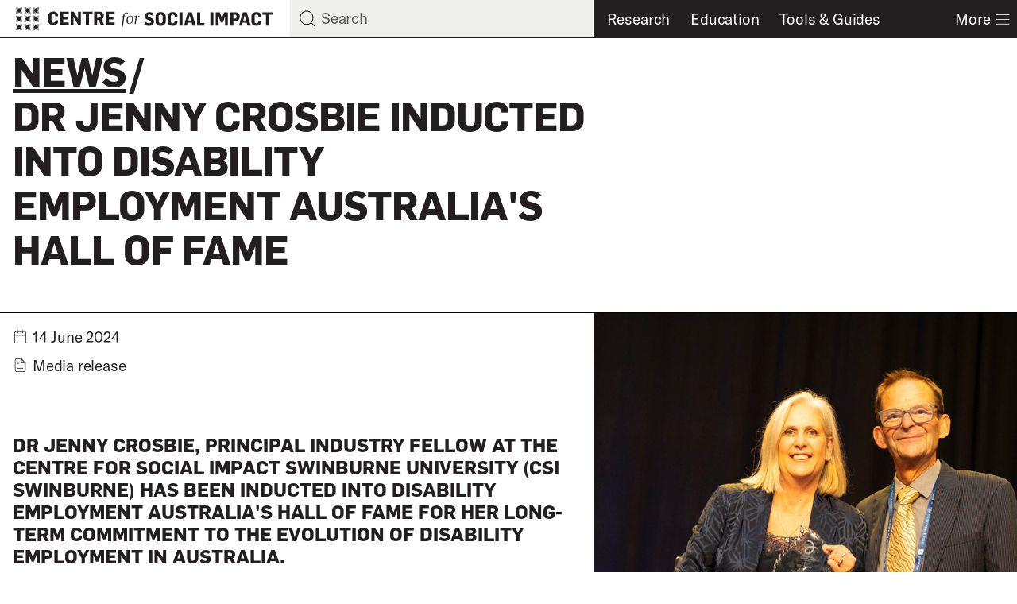

--- FILE ---
content_type: text/html
request_url: https://www.csi.edu.au/news/dr-jenny-crosbie-inducted-into-disability-employment-australias-hall-of-fame/
body_size: 27757
content:
<!doctype html>
<html data-n-head-ssr lang="en" data-n-head="%7B%22lang%22:%7B%22ssr%22:%22en%22%7D%7D">
  <head>
    <title>Dr Jenny Crosbie inducted into Disability Employment Australia's Hall of Fame | CSI</title><meta data-n-head="ssr" charset="utf-8"><meta data-n-head="ssr" name="viewport" content="width=device-width,initial-scale=1"><meta data-n-head="ssr" data-hid="theme-color" name="theme-color" content="#231f20"><meta data-n-head="ssr" data-hid="format-detection" name="format-detection" content="telephone=no"><meta data-n-head="ssr" data-hid="keywords" name="keywords" content="null"><meta data-n-head="ssr" data-hid="description" name="description" content="Recognised for her long-term commitment to the evolution of disability employment in Australia, Dr Jenny Crosbie, Principal Industry Fellow at the Centre for Social Impact Swinburne University (CSI Swinburne) has been inducted into Disability Employment Australia's Hall of Fame."><meta data-n-head="ssr" data-hid="og:site_name" name="og:site_name" content="Centre for Social Impact"><meta data-n-head="ssr" data-hid="og:title" name="og:title" content="Dr Jenny Crosbie inducted into Disability Employment Australia's Hall of Fame | CSI"><meta data-n-head="ssr" data-hid="og:description" name="og:description" content="Recognised for her long-term commitment to the evolution of disability employment in Australia, Dr Jenny Crosbie, Principal Industry Fellow at the Centre for Social Impact Swinburne University (CSI Swinburne) has been inducted into Disability Employment Australia's Hall of Fame."><meta data-n-head="ssr" data-hid="og:type" name="og:type" content="website"><meta data-n-head="ssr" data-hid="og:url" name="og:url" content="https://www.csi.edu.au/news/dr-jenny-crosbie-inducted-into-disability-employment-australias-hall-of-fame/"><meta data-n-head="ssr" data-hid="og:image" name="og:image" content="https://assets.csi.edu.au/assets/news/Dr-Jenny-Crosbie-recieving-award-on-stage-by-David-Coles-Disability-Employment-Australia-Chairperson.jpg"><meta data-n-head="ssr" data-hid="twitter:card" name="twitter:card" content="summary"><meta data-n-head="ssr" data-hid="twitter:title" name="twitter:title" content="Dr Jenny Crosbie inducted into Disability Employment Australia's Hall of Fame | CSI"><meta data-n-head="ssr" data-hid="twitter:description" name="twitter:description" content="Recognised for her long-term commitment to the evolution of disability employment in Australia, Dr Jenny Crosbie, Principal Industry Fellow at the Centre for Social Impact Swinburne University (CSI Swinburne) has been inducted into Disability Employment Australia's Hall of Fame."><meta data-n-head="ssr" data-hid="twitter:image" name="twitter:image" content="https://assets.csi.edu.au/assets/news/Dr-Jenny-Crosbie-recieving-award-on-stage-by-David-Coles-Disability-Employment-Australia-Chairperson.jpg"><link data-n-head="ssr" rel="icon" type="image/x-icon" href="/favicon.png"><link data-n-head="ssr" rel="canonical" href="https://www.csi.edu.au/news/dr-jenny-crosbie-inducted-into-disability-employment-australias-hall-of-fame/"><script data-n-head="ssr" data-hid="gtm-script">window._gtm_init||(window._gtm_init=1,function(t,e,n,a,o){t[n]=1==t[n]||"yes"==e[n]||1==e[n]||1==e.msDoNotTrack||t[a]&&t[a][o]&&t[a][o]()?1:0}(window,navigator,"doNotTrack","external","msTrackingProtectionEnabled"),function(a,o,i,g,m){a[m]={},a._gtm_inject=function(t){var e,n;a.doNotTrack||a[m][t]||(a[m][t]=1,a[g]=a[g]||[],a[g].push({"gtm.start":(new Date).getTime(),event:"gtm.js"}),e=o.getElementsByTagName(i)[0],(n=o.createElement(i)).async=!0,n.src="https://www.googletagmanager.com/gtm.js?id="+t,e.parentNode.insertBefore(n,e))},a._gtm_inject("GTM-TBKCJDV")}(window,document,"script","dataLayer","_gtm_ids"))</script><link rel="preload" href="/_nuxt/e367207.js" as="script"><link rel="preload" href="/_nuxt/7fd0e4e.js" as="script"><link rel="preload" href="/_nuxt/81114cd.js" as="script"><link rel="preload" href="/_nuxt/8344580.js" as="script"><link rel="preload" href="/_nuxt/9a7e206.js" as="script"><link rel="preload" href="/_nuxt/8463142.js" as="script"><link rel="preload" href="/_nuxt/b249733.js" as="script"><link rel="preload" href="/_nuxt/6af1f0b.js" as="script"><style data-vue-ssr-id="2d79f4b2:0 019e1cef:0 84455a9e:0 43370ec0:0 2be17f0c:0 1c508900:0 66b01fe1:0 6846e71e:0 8fa92472:0 0cc76ea8:0 8e49c926:0 c49ed11e:0 05903f74:0 2e99dc05:0 fc8a4c08:0 7c10b2d8:0 c4116e12:0 17b44753:0 9a43c226:0 5b5b1402:0 1d8316da:0 bafc5308:0 7a665a9e:0 713db77b:0 46fa2918:0 72369735:0 7c7dafb6:0 f67d6212:0">/*! normalize.css v8.0.1 | MIT License | github.com/necolas/normalize.css */html{line-height:1.15;-webkit-text-size-adjust:100%}body{margin:0}main{display:block}h1{font-size:2em;margin:.67em 0}hr{-webkit-box-sizing:content-box;box-sizing:content-box;height:0;overflow:visible}pre{font-family:monospace,monospace;font-size:1em}a{background-color:transparent}abbr[title]{border-bottom:none;text-decoration:underline;-webkit-text-decoration:underline dotted;text-decoration:underline dotted}b,strong{font-weight:bolder}code,kbd,samp{font-family:monospace,monospace;font-size:1em}small{font-size:80%}sub,sup{font-size:75%;line-height:0;position:relative;vertical-align:baseline}sub{bottom:-.25em}sup{top:-.5em}img{border-style:none}button,input,optgroup,select,textarea{font-family:inherit;font-size:100%;line-height:1.15;margin:0}button,input{overflow:visible}button,select{text-transform:none}[type=button],[type=reset],[type=submit],button{-webkit-appearance:button}[type=button]::-moz-focus-inner,[type=reset]::-moz-focus-inner,[type=submit]::-moz-focus-inner,button::-moz-focus-inner{border-style:none;padding:0}[type=button]:-moz-focusring,[type=reset]:-moz-focusring,[type=submit]:-moz-focusring,button:-moz-focusring{outline:1px dotted ButtonText}fieldset{padding:.35em .75em .625em}legend{-webkit-box-sizing:border-box;box-sizing:border-box;color:inherit;display:table;max-width:100%;padding:0;white-space:normal}progress{vertical-align:baseline}textarea{overflow:auto}[type=checkbox],[type=radio]{-webkit-box-sizing:border-box;box-sizing:border-box;padding:0}[type=number]::-webkit-inner-spin-button,[type=number]::-webkit-outer-spin-button{height:auto}[type=search]{-webkit-appearance:textfield;outline-offset:-2px}[type=search]::-webkit-search-decoration{-webkit-appearance:none}::-webkit-file-upload-button{-webkit-appearance:button;font:inherit}details{display:block}summary{display:list-item}[hidden],template{display:none}*{-webkit-touch-callout:none}*,:after,:before{-webkit-box-sizing:border-box;box-sizing:border-box}html{font-size:100%;height:100%;-webkit-text-size-adjust:none}body{min-width:320px;min-height:100%;overflow-x:hidden;font-size:1.125rem;font-weight:400;line-height:24px;font-family:GT-America,Times New Roman,Times,serif;text-transform:none;letter-spacing:-.01em}@media (min-width:64em){body{font-size:1.1875rem;line-height:28px}}::-moz-selection{background:#f56942;color:#fff;text-shadow:none}::-moz-selection,::selection{background:#f56942;color:#fff;text-shadow:none}button,html,input,select,textarea{font-family:GT-America,"Times New Roman",Times,serif;font-weight:300;line-height:1.4;color:#231f20;-webkit-font-smoothing:antialiased}h1,h2,h3,h4,h5,h6{color:#231f20;font-family:Flama,Helvetica,Arial,sans-serif;margin-top:0;margin-bottom:1.875rem}@font-face{font-family:Flama;src:url(/_nuxt/fonts/Flama-Bold2.woff) format("woff");font-style:normal;font-weight:700}@font-face{font-family:GT-America;src:url(/_nuxt/fonts/GT-America-Standard-Bold.otf) format("opentype"),url(/_nuxt/fonts/GT-America-Standard-Bold.woff2) format("woff2"),url(/_nuxt/fonts/GT-America-Standard-Bold.woff) format("woff"),url(/_nuxt/fonts/GT-America-Standard-Bold.ttf) format("truetype");font-style:normal;font-weight:700}@font-face{font-family:GT-America;src:url(/_nuxt/fonts/GT-America-Standard-Bold-Italic.otf) format("opentype"),url(/_nuxt/fonts/GT-America-Standard-Bold-Italic.woff2) format("woff2"),url(/_nuxt/fonts/GT-America-Standard-Bold-Italic.woff) format("woff"),url(/_nuxt/fonts/GT-America-Standard-Bold-Italic.ttf) format("truetype");font-style:italic;font-weight:700}@font-face{font-family:GT-America;src:url(/_nuxt/fonts/GT-America-Standard-Regular.otf) format("opentype"),url(/_nuxt/fonts/GT-America-Standard-Regular.woff2) format("woff2"),url(/_nuxt/fonts/GT-America-Standard-Regular.woff) format("woff"),url(/_nuxt/fonts/GT-America-Standard-Regular.ttf) format("truetype");font-style:normal;font-weight:400}@font-face{font-family:GT-America;src:url(/_nuxt/fonts/GT-America-Standard-Regular-Italic.otf) format("opentype"),url(/_nuxt/fonts/GT-America-Standard-Regular-Italic.woff2) format("woff2"),url(/_nuxt/fonts/GT-America-Standard-Regular-Italic.woff) format("woff"),url(/_nuxt/fonts/GT-America-Standard-Regular-Italic.ttf) format("truetype");font-style:italic;font-weight:400}h1{font-size:2.5rem;font-weight:700;line-height:40px;letter-spacing:-.02em;font-family:Flama,Helvetica,Arial,sans-serif;text-transform:uppercase}@media (min-width:64em){h1{font-size:3.25rem;line-height:52px}}h2{font-size:1.25rem;font-weight:700;line-height:24px;letter-spacing:0;font-family:Flama,Helvetica,Arial,sans-serif;text-transform:uppercase}@media (min-width:64em){h2{font-size:1.5rem;line-height:28px}}h3{font-size:1rem;font-weight:700;line-height:20px;letter-spacing:.01em;font-family:Flama,Helvetica,Arial,sans-serif;text-transform:uppercase}@media (min-width:64em){h3{font-size:1.125rem;line-height:24px}}h4{font-size:1rem;font-weight:700;line-height:20px;letter-spacing:.01em;font-family:Flama,Helvetica,Arial,sans-serif;text-transform:uppercase}@media (min-width:64em){h4{font-size:1.125rem;line-height:24px}}h5{font-size:1rem;font-weight:700;line-height:20px;letter-spacing:.01em;font-family:Flama,Helvetica,Arial,sans-serif;text-transform:uppercase}@media (min-width:64em){h5{font-size:1.125rem;line-height:24px}}h6{font-size:1rem;font-weight:700;line-height:20px;letter-spacing:.01em;font-family:Flama,Helvetica,Arial,sans-serif;text-transform:uppercase}@media (min-width:64em){h6{font-size:1.125rem;line-height:24px}}p{margin-top:0;margin-bottom:1.875rem}a{color:#231f20;text-decoration:underline;text-decoration-thickness:.05em;text-underline-offset:.05em}a:hover{text-decoration:none}b,strong{font-weight:700}address{font-style:normal;margin-bottom:1.875rem}img{max-width:100%;height:auto;display:block}hr{margin:0;border:none;border-top:1px solid #fff;opacity:.5}figure{margin-top:.25rem;margin-bottom:2rem;width:auto!important}figcaption{padding:.75rem .25rem;font-size:.875rem}@media (min-width:64em){figcaption{font-size:1rem}}dl,ol,ul{margin-top:0;margin-bottom:1.875rem}ol,ul{counter-reset:ol}ol ol,ol ul,ul ol,ul ul{margin-top:.5rem;margin-bottom:0}ul{margin-left:0;padding-left:0;list-style:none}ul li{margin-bottom:.9375rem;padding-left:1.25rem;position:relative}ol{padding-left:0;list-style:none}ol li{margin-bottom:.5rem;padding-left:1.875rem;position:relative}ol li:before{content:counter(ol) ".";counter-increment:ol;position:absolute;top:0;left:0;font-weight:700}ol ul li:before{content:"\2014"}dt{font-size:1.125rem;font-weight:400;line-height:24px;font-family:GT-America,Times New Roman,Times,serif;text-transform:none;letter-spacing:-.01em;font-weight:700;margin-bottom:.5rem}@media (min-width:64em){dt{font-size:1.1875rem;line-height:28px}}dd{font-size:.75rem;font-weight:400;line-height:16px;font-family:GT-America,Times New Roman,Times,serif;text-transform:none;letter-spacing:-.005em;margin-left:0;margin-bottom:1.25rem;white-space:pre-line}@media (min-width:64em){dd{font-size:1rem;line-height:20px}}table{border-collapse:collapse;font-size:.9375rem;margin-bottom:1.875rem;width:100%}td,th{padding:.3125rem .3125rem .3125rem 0;text-align:left;vertical-align:top}td>*,th>*{margin-bottom:0}.table-container{width:100%;overflow-x:auto}.table-container td,.table-container th{padding:1.25rem .9375rem 1.25rem 0}.table-container thead{font-size:1rem;font-weight:700;line-height:20px;letter-spacing:.01em;font-family:Flama,Helvetica,Arial,sans-serif;text-transform:uppercase;border-top:1px solid #231f20;border-bottom:none}@media (min-width:64em){.table-container thead{font-size:1.125rem;line-height:24px}}.table-container tbody{border:none}.table-container tr{border-bottom:1px solid #231f20;border-top:none}blockquote{margin:0 0 1.5625rem;position:relative;padding-left:2rem}blockquote p{margin-bottom:.625rem}blockquote em,cite{font-style:normal}.container{margin-left:1rem;margin-right:1rem;-webkit-box-flex:1;-ms-flex:1;flex:1}.container,.container--fluid{max-width:100%}@media (max-width:63.99em){.container\@sm{margin-left:0;margin-right:0}}.wrapper{-webkit-box-sizing:border-box;box-sizing:border-box;max-width:1200px;margin:0 auto}.container-fluid{margin-right:auto;margin-left:auto;padding-right:2rem;padding-left:2rem}.row{-webkit-box-sizing:border-box;box-sizing:border-box;display:-webkit-box;display:-ms-flexbox;display:flex;-webkit-box-flex:0;-ms-flex:0 1 auto;flex:0 1 auto;-webkit-box-direction:normal;-ms-flex-direction:row;flex-direction:row;-ms-flex-wrap:wrap;flex-wrap:wrap;margin-left:-10px}.row,.row.reverse{-webkit-box-orient:horizontal}.row.reverse{-ms-flex-direction:row-reverse;flex-direction:row-reverse}.col.reverse,.row.reverse{-webkit-box-direction:reverse}.col.reverse{-webkit-box-orient:vertical;-ms-flex-direction:column-reverse;flex-direction:column-reverse}[class*=col-xxs]{-webkit-box-sizing:border-box;box-sizing:border-box;-webkit-box-flex:0;-ms-flex:0 0 auto;flex:0 0 auto;-ms-flex-negative:0;flex-shrink:0;padding-right:10px;padding-left:10px}.col-xxs-1{-ms-flex-preferred-size:8.33333%!important;flex-basis:8.33333%!important;max-width:8.33333%}.col-xxs-2{-ms-flex-preferred-size:16.66667%!important;flex-basis:16.66667%!important;max-width:16.66667%}.col-xxs-3{-ms-flex-preferred-size:25%!important;flex-basis:25%!important;max-width:25%}.col-xxs-4{-ms-flex-preferred-size:33.33333%!important;flex-basis:33.33333%!important;max-width:33.33333%}.col-xxs-5{-ms-flex-preferred-size:41.66667%!important;flex-basis:41.66667%!important;max-width:41.66667%}.col-xxs-6{-ms-flex-preferred-size:50%!important;flex-basis:50%!important;max-width:50%}.col-xxs-7{-ms-flex-preferred-size:58.33333%!important;flex-basis:58.33333%!important;max-width:58.33333%}.col-xxs-8{-ms-flex-preferred-size:66.66667%!important;flex-basis:66.66667%!important;max-width:66.66667%}.col-xxs-9{-ms-flex-preferred-size:75%!important;flex-basis:75%!important;max-width:75%}.col-xxs-10{-ms-flex-preferred-size:83.33333%!important;flex-basis:83.33333%!important;max-width:83.33333%}.col-xxs-11{-ms-flex-preferred-size:91.66667%!important;flex-basis:91.66667%!important;max-width:91.66667%}.col-xxs-12{-ms-flex-preferred-size:100%!important;flex-basis:100%!important;max-width:100%}.col-xxs-offset-1{margin-left:8.33333%}.col-xxs-offset-2{margin-left:16.66667%}.col-xxs-offset-3{margin-left:25%}.col-xxs-offset-4{margin-left:33.33333%}.col-xxs-offset-5{margin-left:41.66667%}.col-xxs-offset-6{margin-left:50%}.col-xxs-offset-7{margin-left:58.33333%}.col-xxs-offset-8{margin-left:66.66667%}.col-xxs-offset-9{margin-left:75%}.col-xxs-offset-10{margin-left:83.33333%}.col-xxs-offset-11{margin-left:91.66667%}.col-xxs-offset-12{margin-left:100%}.col-xxs{-webkit-box-flex:1;-ms-flex-positive:1;flex-grow:1;-ms-flex-preferred-size:0;flex-basis:0;max-width:100%}[dir=ltr] .start-xxs{text-align:left}[dir=rtl] .start-xxs{text-align:right}.start-xxs{-webkit-box-pack:start;-ms-flex-pack:start;justify-content:flex-start}.center-xxs{-webkit-box-pack:center;-ms-flex-pack:center;justify-content:center;text-align:center}[dir=ltr] .end-xxs{text-align:right}[dir=rtl] .end-xxs{text-align:left}.end-xxs{-webkit-box-pack:end;-ms-flex-pack:end;justify-content:flex-end}.top-xxs{-webkit-box-align:start;-ms-flex-align:start;align-items:flex-start}.middle-xxs{-webkit-box-align:center;-ms-flex-align:center;align-items:center}.bottom-xxs{-webkit-box-align:end;-ms-flex-align:end;align-items:flex-end}.around-xxs{-ms-flex-pack:distribute;justify-content:space-around}.between-xxs{-webkit-box-pack:justify;-ms-flex-pack:justify;justify-content:space-between}.first-xxs{-webkit-box-ordinal-group:0;-ms-flex-order:-1;order:-1}.last-xxs{-webkit-box-ordinal-group:2;-ms-flex-order:1;order:1}.row-gutter--s{margin-left:-10px;margin-right:-10px}.col-gutter--s{padding-left:10px;padding-right:10px}@media only screen and (min-width:30rem){[class*=col-xs]{-webkit-box-sizing:border-box;box-sizing:border-box;-webkit-box-flex:0;-ms-flex:0 0 auto;flex:0 0 auto;padding-right:10px;padding-left:10px}.col-xs-1{-ms-flex-preferred-size:8.33333%!important;flex-basis:8.33333%!important;max-width:8.33333%}.col-xs-2{-ms-flex-preferred-size:16.66667%!important;flex-basis:16.66667%!important;max-width:16.66667%}.col-xs-3{-ms-flex-preferred-size:25%!important;flex-basis:25%!important;max-width:25%}.col-xs-4{-ms-flex-preferred-size:33.33333%!important;flex-basis:33.33333%!important;max-width:33.33333%}.col-xs-5{-ms-flex-preferred-size:41.66667%!important;flex-basis:41.66667%!important;max-width:41.66667%}.col-xs-6{-ms-flex-preferred-size:50%!important;flex-basis:50%!important;max-width:50%}.col-xs-7{-ms-flex-preferred-size:58.33333%!important;flex-basis:58.33333%!important;max-width:58.33333%}.col-xs-8{-ms-flex-preferred-size:66.66667%!important;flex-basis:66.66667%!important;max-width:66.66667%}.col-xs-9{-ms-flex-preferred-size:75%!important;flex-basis:75%!important;max-width:75%}.col-xs-10{-ms-flex-preferred-size:83.33333%!important;flex-basis:83.33333%!important;max-width:83.33333%}.col-xs-11{-ms-flex-preferred-size:91.66667%!important;flex-basis:91.66667%!important;max-width:91.66667%}.col-xs-12{-ms-flex-preferred-size:100%!important;flex-basis:100%!important;max-width:100%}.col-xs-offset-1{margin-left:8.33333%}.col-xs-offset-2{margin-left:16.66667%}.col-xs-offset-3{margin-left:25%}.col-xs-offset-4{margin-left:33.33333%}.col-xs-offset-5{margin-left:41.66667%}.col-xs-offset-6{margin-left:50%}.col-xs-offset-7{margin-left:58.33333%}.col-xs-offset-8{margin-left:66.66667%}.col-xs-offset-9{margin-left:75%}.col-xs-offset-10{margin-left:83.33333%}.col-xs-offset-11{margin-left:91.66667%}.col-xs-offset-12{margin-left:100%}.col-xs{-webkit-box-flex:1;-ms-flex-positive:1;flex-grow:1;-ms-flex-preferred-size:0;flex-basis:0;max-width:100%}[dir=ltr] .start-xs{text-align:left}[dir=rtl] .start-xs{text-align:right}.start-xs{-webkit-box-pack:start;-ms-flex-pack:start;justify-content:flex-start}.center-xs{-webkit-box-pack:center;-ms-flex-pack:center;justify-content:center;text-align:center}[dir=ltr] .end-xs{text-align:right}[dir=rtl] .end-xs{text-align:left}.end-xs{-webkit-box-pack:end;-ms-flex-pack:end;justify-content:flex-end}.top-xs{-webkit-box-align:start;-ms-flex-align:start;align-items:flex-start}.middle-xs{-webkit-box-align:center;-ms-flex-align:center;align-items:center}.bottom-xs{-webkit-box-align:end;-ms-flex-align:end;align-items:flex-end}.around-xs{-ms-flex-pack:distribute;justify-content:space-around}.between-xs{-webkit-box-pack:justify;-ms-flex-pack:justify;justify-content:space-between}.first-xs{-webkit-box-ordinal-group:0;-ms-flex-order:-1;order:-1}.last-xs{-webkit-box-ordinal-group:2;-ms-flex-order:1;order:1}.row-gutter--s{margin-left:-10px;margin-right:-10px}.col-gutter--s{padding-left:10px;padding-right:10px}}@media only screen and (min-width:48rem){[class*=col-sm]{-webkit-box-sizing:border-box;box-sizing:border-box;-webkit-box-flex:0;-ms-flex:0 0 auto;flex:0 0 auto;padding-right:10px;padding-left:10px}.col-sm-1{-ms-flex-preferred-size:8.33333%!important;flex-basis:8.33333%!important;max-width:8.33333%}.col-sm-2{-ms-flex-preferred-size:16.66667%!important;flex-basis:16.66667%!important;max-width:16.66667%}.col-sm-3{-ms-flex-preferred-size:25%!important;flex-basis:25%!important;max-width:25%}.col-sm-4{-ms-flex-preferred-size:33.33333%!important;flex-basis:33.33333%!important;max-width:33.33333%}.col-sm-5{-ms-flex-preferred-size:41.66667%!important;flex-basis:41.66667%!important;max-width:41.66667%}.col-sm-6{-ms-flex-preferred-size:50%!important;flex-basis:50%!important;max-width:50%}.col-sm-7{-ms-flex-preferred-size:58.33333%!important;flex-basis:58.33333%!important;max-width:58.33333%}.col-sm-8{-ms-flex-preferred-size:66.66667%!important;flex-basis:66.66667%!important;max-width:66.66667%}.col-sm-9{-ms-flex-preferred-size:75%!important;flex-basis:75%!important;max-width:75%}.col-sm-10{-ms-flex-preferred-size:83.33333%!important;flex-basis:83.33333%!important;max-width:83.33333%}.col-sm-11{-ms-flex-preferred-size:91.66667%!important;flex-basis:91.66667%!important;max-width:91.66667%}.col-sm-12{-ms-flex-preferred-size:100%!important;flex-basis:100%!important;max-width:100%}.col-sm-offset-1{margin-left:8.33333%}.col-sm-offset-2{margin-left:16.66667%}.col-sm-offset-3{margin-left:25%}.col-sm-offset-4{margin-left:33.33333%}.col-sm-offset-5{margin-left:41.66667%}.col-sm-offset-6{margin-left:50%}.col-sm-offset-7{margin-left:58.33333%}.col-sm-offset-8{margin-left:66.66667%}.col-sm-offset-9{margin-left:75%}.col-sm-offset-10{margin-left:83.33333%}.col-sm-offset-11{margin-left:91.66667%}.col-sm-offset-12{margin-left:100%}.col-sm{-webkit-box-flex:1;-ms-flex-positive:1;flex-grow:1;-ms-flex-preferred-size:0;flex-basis:0;max-width:100%}[dir=ltr] .start-sm{text-align:left}[dir=rtl] .start-sm{text-align:right}.start-sm{-webkit-box-pack:start;-ms-flex-pack:start;justify-content:flex-start}.center-sm{-webkit-box-pack:center;-ms-flex-pack:center;justify-content:center;text-align:center}[dir=ltr] .end-sm{text-align:right}[dir=rtl] .end-sm{text-align:left}.end-sm{-webkit-box-pack:end;-ms-flex-pack:end;justify-content:flex-end}.top-sm{-webkit-box-align:start;-ms-flex-align:start;align-items:flex-start}.middle-sm{-webkit-box-align:center;-ms-flex-align:center;align-items:center}.bottom-sm{-webkit-box-align:end;-ms-flex-align:end;align-items:flex-end}.around-sm{-ms-flex-pack:distribute;justify-content:space-around}.between-sm{-webkit-box-pack:justify;-ms-flex-pack:justify;justify-content:space-between}.first-sm{-webkit-box-ordinal-group:0;-ms-flex-order:-1;order:-1}.last-sm{-webkit-box-ordinal-group:2;-ms-flex-order:1;order:1}.row-gutter--s{margin-left:-10px;margin-right:-10px}.col-gutter--s{padding-left:10px;padding-right:10px}}@media only screen and (min-width:62rem){[class*=col-md]{-webkit-box-sizing:border-box;box-sizing:border-box;-webkit-box-flex:0;-ms-flex:0 0 auto;flex:0 0 auto;padding-right:10px;padding-left:10px}.col-md-1{-ms-flex-preferred-size:8.33333%!important;flex-basis:8.33333%!important;max-width:8.33333%}.col-md-2{-ms-flex-preferred-size:16.66667%!important;flex-basis:16.66667%!important;max-width:16.66667%}.col-md-3{-ms-flex-preferred-size:25%!important;flex-basis:25%!important;max-width:25%}.col-md-4{-ms-flex-preferred-size:33.33333%!important;flex-basis:33.33333%!important;max-width:33.33333%}.col-md-5{-ms-flex-preferred-size:41.66667%!important;flex-basis:41.66667%!important;max-width:41.66667%}.col-md-6{-ms-flex-preferred-size:50%!important;flex-basis:50%!important;max-width:50%}.col-md-7{-ms-flex-preferred-size:58.33333%!important;flex-basis:58.33333%!important;max-width:58.33333%}.col-md-8{-ms-flex-preferred-size:66.66667%!important;flex-basis:66.66667%!important;max-width:66.66667%}.col-md-9{-ms-flex-preferred-size:75%!important;flex-basis:75%!important;max-width:75%}.col-md-10{-ms-flex-preferred-size:83.33333%!important;flex-basis:83.33333%!important;max-width:83.33333%}.col-md-11{-ms-flex-preferred-size:91.66667%!important;flex-basis:91.66667%!important;max-width:91.66667%}.col-md-12{-ms-flex-preferred-size:100%!important;flex-basis:100%!important;max-width:100%}.col-md-offset-1{margin-left:8.33333%}.col-md-offset-2{margin-left:16.66667%}.col-md-offset-3{margin-left:25%}.col-md-offset-4{margin-left:33.33333%}.col-md-offset-5{margin-left:41.66667%}.col-md-offset-6{margin-left:50%}.col-md-offset-7{margin-left:58.33333%}.col-md-offset-8{margin-left:66.66667%}.col-md-offset-9{margin-left:75%}.col-md-offset-10{margin-left:83.33333%}.col-md-offset-11{margin-left:91.66667%}.col-md-offset-12{margin-left:100%}.col-md{-webkit-box-flex:1;-ms-flex-positive:1;flex-grow:1;-ms-flex-preferred-size:0;flex-basis:0;max-width:100%}[dir=ltr] .start-md{text-align:left}[dir=rtl] .start-md{text-align:right}.start-md{-webkit-box-pack:start;-ms-flex-pack:start;justify-content:flex-start}.center-md{-webkit-box-pack:center;-ms-flex-pack:center;justify-content:center;text-align:center}[dir=ltr] .end-md{text-align:right}[dir=rtl] .end-md{text-align:left}.end-md{-webkit-box-pack:end;-ms-flex-pack:end;justify-content:flex-end}.top-md{-webkit-box-align:start;-ms-flex-align:start;align-items:flex-start}.middle-md{-webkit-box-align:center;-ms-flex-align:center;align-items:center}.bottom-md{-webkit-box-align:end;-ms-flex-align:end;align-items:flex-end}.around-md{-ms-flex-pack:distribute;justify-content:space-around}.between-md{-webkit-box-pack:justify;-ms-flex-pack:justify;justify-content:space-between}.first-md{-webkit-box-ordinal-group:0;-ms-flex-order:-1;order:-1}.last-md{-webkit-box-ordinal-group:2;-ms-flex-order:1;order:1}.row-gutter--s{margin-left:-10px;margin-right:-10px}.col-gutter--s{padding-left:10px;padding-right:10px}}@media only screen and (min-width:72.5rem){[class*=col-tablet]{-webkit-box-sizing:border-box;box-sizing:border-box;-webkit-box-flex:0;-ms-flex:0 0 auto;flex:0 0 auto;padding-right:10px;padding-left:10px}.col-tablet-1{-ms-flex-preferred-size:8.33333%!important;flex-basis:8.33333%!important;max-width:8.33333%}.col-tablet-2{-ms-flex-preferred-size:16.66667%!important;flex-basis:16.66667%!important;max-width:16.66667%}.col-tablet-3{-ms-flex-preferred-size:25%!important;flex-basis:25%!important;max-width:25%}.col-tablet-4{-ms-flex-preferred-size:33.33333%!important;flex-basis:33.33333%!important;max-width:33.33333%}.col-tablet-5{-ms-flex-preferred-size:41.66667%!important;flex-basis:41.66667%!important;max-width:41.66667%}.col-tablet-6{-ms-flex-preferred-size:50%!important;flex-basis:50%!important;max-width:50%}.col-tablet-7{-ms-flex-preferred-size:58.33333%!important;flex-basis:58.33333%!important;max-width:58.33333%}.col-tablet-8{-ms-flex-preferred-size:66.66667%!important;flex-basis:66.66667%!important;max-width:66.66667%}.col-tablet-9{-ms-flex-preferred-size:75%!important;flex-basis:75%!important;max-width:75%}.col-tablet-10{-ms-flex-preferred-size:83.33333%!important;flex-basis:83.33333%!important;max-width:83.33333%}.col-tablet-11{-ms-flex-preferred-size:91.66667%!important;flex-basis:91.66667%!important;max-width:91.66667%}.col-tablet-12{-ms-flex-preferred-size:100%!important;flex-basis:100%!important;max-width:100%}.col-tablet-offset-1{margin-left:8.33333%}.col-tablet-offset-2{margin-left:16.66667%}.col-tablet-offset-3{margin-left:25%}.col-tablet-offset-4{margin-left:33.33333%}.col-tablet-offset-5{margin-left:41.66667%}.col-tablet-offset-6{margin-left:50%}.col-tablet-offset-7{margin-left:58.33333%}.col-tablet-offset-8{margin-left:66.66667%}.col-tablet-offset-9{margin-left:75%}.col-tablet-offset-10{margin-left:83.33333%}.col-tablet-offset-11{margin-left:91.66667%}.col-tablet-offset-12{margin-left:100%}.col-tablet{-webkit-box-flex:1;-ms-flex-positive:1;flex-grow:1;-ms-flex-preferred-size:0;flex-basis:0;max-width:100%}[dir=ltr] .start-tablet{text-align:left}[dir=rtl] .start-tablet{text-align:right}.start-tablet{-webkit-box-pack:start;-ms-flex-pack:start;justify-content:flex-start}.center-tablet{-webkit-box-pack:center;-ms-flex-pack:center;justify-content:center;text-align:center}[dir=ltr] .end-tablet{text-align:right}[dir=rtl] .end-tablet{text-align:left}.end-tablet{-webkit-box-pack:end;-ms-flex-pack:end;justify-content:flex-end}.top-tablet{-webkit-box-align:start;-ms-flex-align:start;align-items:flex-start}.middle-tablet{-webkit-box-align:center;-ms-flex-align:center;align-items:center}.bottom-tablet{-webkit-box-align:end;-ms-flex-align:end;align-items:flex-end}.around-tablet{-ms-flex-pack:distribute;justify-content:space-around}.between-tablet{-webkit-box-pack:justify;-ms-flex-pack:justify;justify-content:space-between}.first-tablet{-webkit-box-ordinal-group:0;-ms-flex-order:-1;order:-1}.last-tablet{-webkit-box-ordinal-group:2;-ms-flex-order:1;order:1}.row-gutter--s{margin-left:-10px;margin-right:-10px}.col-gutter--s{padding-left:10px;padding-right:10px}}@media only screen and (min-width:64rem){[class*=col-lg]{-webkit-box-sizing:border-box;box-sizing:border-box;-webkit-box-flex:0;-ms-flex:0 0 auto;flex:0 0 auto;padding-right:10px;padding-left:10px}.col-lg-1{-ms-flex-preferred-size:8.33333%!important;flex-basis:8.33333%!important;max-width:8.33333%}.col-lg-2{-ms-flex-preferred-size:16.66667%!important;flex-basis:16.66667%!important;max-width:16.66667%}.col-lg-3{-ms-flex-preferred-size:25%!important;flex-basis:25%!important;max-width:25%}.col-lg-4{-ms-flex-preferred-size:33.33333%!important;flex-basis:33.33333%!important;max-width:33.33333%}.col-lg-5{-ms-flex-preferred-size:41.66667%!important;flex-basis:41.66667%!important;max-width:41.66667%}.col-lg-6{-ms-flex-preferred-size:50%!important;flex-basis:50%!important;max-width:50%}.col-lg-7{-ms-flex-preferred-size:58.33333%!important;flex-basis:58.33333%!important;max-width:58.33333%}.col-lg-8{-ms-flex-preferred-size:66.66667%!important;flex-basis:66.66667%!important;max-width:66.66667%}.col-lg-9{-ms-flex-preferred-size:75%!important;flex-basis:75%!important;max-width:75%}.col-lg-10{-ms-flex-preferred-size:83.33333%!important;flex-basis:83.33333%!important;max-width:83.33333%}.col-lg-11{-ms-flex-preferred-size:91.66667%!important;flex-basis:91.66667%!important;max-width:91.66667%}.col-lg-12{-ms-flex-preferred-size:100%!important;flex-basis:100%!important;max-width:100%}.col-lg-offset-1{margin-left:8.33333%}.col-lg-offset-2{margin-left:16.66667%}.col-lg-offset-3{margin-left:25%}.col-lg-offset-4{margin-left:33.33333%}.col-lg-offset-5{margin-left:41.66667%}.col-lg-offset-6{margin-left:50%}.col-lg-offset-7{margin-left:58.33333%}.col-lg-offset-8{margin-left:66.66667%}.col-lg-offset-9{margin-left:75%}.col-lg-offset-10{margin-left:83.33333%}.col-lg-offset-11{margin-left:91.66667%}.col-lg-offset-12{margin-left:100%}.col-lg{-webkit-box-flex:1;-ms-flex-positive:1;flex-grow:1;-ms-flex-preferred-size:0;flex-basis:0;max-width:100%}[dir=ltr] .start-lg{text-align:left}[dir=rtl] .start-lg{text-align:right}.start-lg{-webkit-box-pack:start;-ms-flex-pack:start;justify-content:flex-start}.center-lg{-webkit-box-pack:center;-ms-flex-pack:center;justify-content:center;text-align:center}[dir=ltr] .end-lg{text-align:right}[dir=rtl] .end-lg{text-align:left}.end-lg{-webkit-box-pack:end;-ms-flex-pack:end;justify-content:flex-end}.top-lg{-webkit-box-align:start;-ms-flex-align:start;align-items:flex-start}.middle-lg{-webkit-box-align:center;-ms-flex-align:center;align-items:center}.bottom-lg{-webkit-box-align:end;-ms-flex-align:end;align-items:flex-end}.around-lg{-ms-flex-pack:distribute;justify-content:space-around}.between-lg{-webkit-box-pack:justify;-ms-flex-pack:justify;justify-content:space-between}.first-lg{-webkit-box-ordinal-group:0;-ms-flex-order:-1;order:-1}.last-lg{-webkit-box-ordinal-group:2;-ms-flex-order:1;order:1}.row-gutter--s{margin-left:-10px;margin-right:-10px}.col-gutter--s{padding-left:10px;padding-right:10px}}@media only screen and (min-width:90rem){[class*=col-xlg]{-webkit-box-sizing:border-box;box-sizing:border-box;-webkit-box-flex:0;-ms-flex:0 0 auto;flex:0 0 auto;padding-right:10px;padding-left:10px}.col-xlg-1{-ms-flex-preferred-size:8.33333%!important;flex-basis:8.33333%!important;max-width:8.33333%}.col-xlg-2{-ms-flex-preferred-size:16.66667%!important;flex-basis:16.66667%!important;max-width:16.66667%}.col-xlg-3{-ms-flex-preferred-size:25%!important;flex-basis:25%!important;max-width:25%}.col-xlg-4{-ms-flex-preferred-size:33.33333%!important;flex-basis:33.33333%!important;max-width:33.33333%}.col-xlg-5{-ms-flex-preferred-size:41.66667%!important;flex-basis:41.66667%!important;max-width:41.66667%}.col-xlg-6{-ms-flex-preferred-size:50%!important;flex-basis:50%!important;max-width:50%}.col-xlg-7{-ms-flex-preferred-size:58.33333%!important;flex-basis:58.33333%!important;max-width:58.33333%}.col-xlg-8{-ms-flex-preferred-size:66.66667%!important;flex-basis:66.66667%!important;max-width:66.66667%}.col-xlg-9{-ms-flex-preferred-size:75%!important;flex-basis:75%!important;max-width:75%}.col-xlg-10{-ms-flex-preferred-size:83.33333%!important;flex-basis:83.33333%!important;max-width:83.33333%}.col-xlg-11{-ms-flex-preferred-size:91.66667%!important;flex-basis:91.66667%!important;max-width:91.66667%}.col-xlg-12{-ms-flex-preferred-size:100%!important;flex-basis:100%!important;max-width:100%}.col-xlg-offset-1{margin-left:8.33333%}.col-xlg-offset-2{margin-left:16.66667%}.col-xlg-offset-3{margin-left:25%}.col-xlg-offset-4{margin-left:33.33333%}.col-xlg-offset-5{margin-left:41.66667%}.col-xlg-offset-6{margin-left:50%}.col-xlg-offset-7{margin-left:58.33333%}.col-xlg-offset-8{margin-left:66.66667%}.col-xlg-offset-9{margin-left:75%}.col-xlg-offset-10{margin-left:83.33333%}.col-xlg-offset-11{margin-left:91.66667%}.col-xlg-offset-12{margin-left:100%}.col-xlg{-webkit-box-flex:1;-ms-flex-positive:1;flex-grow:1;-ms-flex-preferred-size:0;flex-basis:0;max-width:100%}[dir=ltr] .start-xlg{text-align:left}[dir=rtl] .start-xlg{text-align:right}.start-xlg{-webkit-box-pack:start;-ms-flex-pack:start;justify-content:flex-start}.center-xlg{-webkit-box-pack:center;-ms-flex-pack:center;justify-content:center;text-align:center}[dir=ltr] .end-xlg{text-align:right}[dir=rtl] .end-xlg{text-align:left}.end-xlg{-webkit-box-pack:end;-ms-flex-pack:end;justify-content:flex-end}.top-xlg{-webkit-box-align:start;-ms-flex-align:start;align-items:flex-start}.middle-xlg{-webkit-box-align:center;-ms-flex-align:center;align-items:center}.bottom-xlg{-webkit-box-align:end;-ms-flex-align:end;align-items:flex-end}.around-xlg{-ms-flex-pack:distribute;justify-content:space-around}.between-xlg{-webkit-box-pack:justify;-ms-flex-pack:justify;justify-content:space-between}.first-xlg{-webkit-box-ordinal-group:0;-ms-flex-order:-1;order:-1}.last-xlg{-webkit-box-ordinal-group:2;-ms-flex-order:1;order:1}.row-gutter--s{margin-left:-10px;margin-right:-10px}.col-gutter--s{padding-left:10px;padding-right:10px}}.onepxline{border:0;width:100%;border-top:1px solid #000}.media{margin:0;width:100%;overflow:hidden;position:relative;display:block;padding-bottom:0!important}.media:after{content:"";display:-webkit-box;display:-ms-flexbox;display:flex;padding-bottom:56.25%;height:-webkit-max-content;height:-moz-max-content;height:max-content}.media iframe,.media img,.media video{position:absolute;width:100%!important;height:100%;top:0;left:0}.media--square:after{padding-bottom:100%}.media--circle{border-radius:50%}.media--fill{max-height:100%;height:100%}.box,.highlight{border-radius:4px;-webkit-clip-path:polygon(0 0,13% .3%,22% 0,38% 0,47% .3%,56% .3%,73% 0,87% .3%,92% 0,100% 0,99.9% 10%,100% 20%,99.9% 30%,100% 47%,99.9% 64%,100% 79%,99.9% 88%,100% 100%,93% 99.7%,84% 100%,70% 100%,64% 99.7%,56% 100%,38% 99.7%,28% 100%,18% 99.7%,5% 99.7%,0 100%,.1% 70%,0 45%,.1% 30%,0 8%,0 4%);clip-path:polygon(0 0,13% .3%,22% 0,38% 0,47% .3%,56% .3%,73% 0,87% .3%,92% 0,100% 0,99.9% 10%,100% 20%,99.9% 30%,100% 47%,99.9% 64%,100% 79%,99.9% 88%,100% 100%,93% 99.7%,84% 100%,70% 100%,64% 99.7%,56% 100%,38% 99.7%,28% 100%,18% 99.7%,5% 99.7%,0 100%,.1% 70%,0 45%,.1% 30%,0 8%,0 4%)}.highlight{background:#f56942;padding:2.1875rem 1.875rem 1.5625rem}@media (min-width:64em){.highlight{padding:3.75rem 3.4375rem 3.125rem}}.form-group{margin-bottom:2.5rem}.form-group__label{font-size:1.125rem;font-weight:400;line-height:24px;font-family:GT-America,Times New Roman,Times,serif;text-transform:none;letter-spacing:-.01em;font-weight:700;margin-bottom:.75rem;display:block;cursor:pointer}@media (min-width:64em){.form-group__label{font-size:1.1875rem;line-height:28px}}.form-group__label--legend{cursor:default}.form-group__label--error{color:#f58993}.form-group__optional{margin-left:.25rem}.form-group__help-text{font-size:.75rem;font-weight:400;line-height:16px;font-family:GT-America,Times New Roman,Times,serif;text-transform:none;letter-spacing:-.005em;margin-top:-.25rem;margin-bottom:.75rem}@media (min-width:64em){.form-group__help-text{font-size:1rem;line-height:20px}}.form-group__help-text ul{margin-top:.75rem}.form-group__error{font-size:18px;color:#f58993;margin-top:.375rem}@media (max-width:63.99em){.form-group__error{font-size:16px}}.nuxt-progress{background:repeating-linear-gradient(90deg,red 0,#00f 50%,red);width:100%;background-size:200% auto;background-position:0 100%;-webkit-animation:nuxt-process-bar-gradient 2s infinite;animation:nuxt-process-bar-gradient 2s infinite;-webkit-animation-fill-mode:forwards;animation-fill-mode:forwards;-webkit-animation-timing-function:linear;animation-timing-function:linear}@-webkit-keyframes nuxt-process-bar-gradient{0%{background-position:0 0}to{background-position:-200% 0}}@keyframes nuxt-process-bar-gradient{0%{background-position:0 0}to{background-position:-200% 0}}.text-center{text-align:center}.text-bold{font-weight:700!important}.text-uppercase{text-transform:uppercase}.sr-only{border:0;clip:rect(0 0 0 0);height:1px;margin:-1px;overflow:hidden;padding:0;position:absolute;left:-9999px;width:1px}.heading-xl{font-size:2.5rem;font-weight:700;line-height:40px;letter-spacing:-.02em;font-family:Flama,Helvetica,Arial,sans-serif;text-transform:uppercase}@media (min-width:64em){.heading-xl{font-size:3.25rem;line-height:52px}}.heading-l{font-size:2rem;font-weight:700;line-height:32px;letter-spacing:-.02em;font-family:Flama,Helvetica,Arial,sans-serif;text-transform:uppercase}@media (min-width:64em){.heading-l{font-size:3.125rem;line-height:56px}}.heading-m{font-size:1.375rem;font-weight:700;line-height:28px;letter-spacing:-.02em;font-family:Flama,Helvetica,Arial,sans-serif;text-transform:uppercase}@media (min-width:64em){.heading-m{font-size:2.125rem;line-height:40px}}.heading-s{font-size:1.25rem;font-weight:700;line-height:24px;letter-spacing:0;font-family:Flama,Helvetica,Arial,sans-serif;text-transform:uppercase}@media (min-width:64em){.heading-s{font-size:1.5rem;line-height:28px}}.heading-xs{font-size:1rem;font-weight:700;line-height:20px;letter-spacing:.01em;font-family:Flama,Helvetica,Arial,sans-serif;text-transform:uppercase}@media (min-width:64em){.heading-xs{font-size:1.125rem;line-height:24px}}.heading-xxs{font-size:.75rem;font-weight:700;line-height:16px;letter-spacing:.02em;font-family:Flama,Helvetica,Arial,sans-serif;text-transform:uppercase}@media (min-width:64em){.heading-xxs{font-size:.875rem;line-height:16px}}.body-l{font-size:2.5rem;font-weight:400;line-height:40px;font-family:GT-America,Times New Roman,Times,serif;text-transform:none;letter-spacing:-.04em}@media (min-width:64em){.body-l{font-size:3rem;line-height:1.1}}.body-m{font-size:1.375rem;font-weight:400;line-height:28px;font-family:GT-America,Times New Roman,Times,serif;text-transform:none;letter-spacing:-.02em}@media (min-width:64em){.body-m{font-size:1.5rem;line-height:36px}}.body-s{font-size:1.125rem;font-weight:400;line-height:24px;font-family:GT-America,Times New Roman,Times,serif;text-transform:none;letter-spacing:-.01em}@media (min-width:64em){.body-s{font-size:1.1875rem;line-height:28px}}.body-xs{font-size:.75rem;font-weight:400;line-height:16px;font-family:GT-America,Times New Roman,Times,serif;text-transform:none;letter-spacing:-.005em}@media (min-width:64em){.body-xs{font-size:1rem;line-height:20px}}.no-margin-t{margin-top:0!important}.margin-t{margin-top:.5rem!important}.margin-t-x2{margin-top:1rem!important}.margin-t-x3{margin-top:1.5rem!important}.margin-t-x4{margin-top:2rem!important}.no-margin-b{margin-bottom:0!important}.margin-b{margin-bottom:.5rem!important}.margin-b-x2{margin-bottom:1rem!important}.margin-b-x3{margin-bottom:1.5rem!important}.margin-b-x4{margin-bottom:2rem!important}.bg-yellow{background:#f9f07b}.bg-orange,.bg-yellow{border-radius:4px;-webkit-clip-path:polygon(0 0,13% .3%,22% 0,38% 0,47% .3%,56% .3%,73% 0,87% .3%,92% 0,100% 0,99.9% 10%,100% 20%,99.9% 30%,100% 47%,99.9% 64%,100% 79%,99.9% 88%,100% 100%,93% 99.7%,84% 100%,70% 100%,64% 99.7%,56% 100%,38% 99.7%,28% 100%,18% 99.7%,5% 99.7%,0 100%,.1% 70%,0 45%,.1% 30%,0 8%,0 4%);clip-path:polygon(0 0,13% .3%,22% 0,38% 0,47% .3%,56% .3%,73% 0,87% .3%,92% 0,100% 0,99.9% 10%,100% 20%,99.9% 30%,100% 47%,99.9% 64%,100% 79%,99.9% 88%,100% 100%,93% 99.7%,84% 100%,70% 100%,64% 99.7%,56% 100%,38% 99.7%,28% 100%,18% 99.7%,5% 99.7%,0 100%,.1% 70%,0 45%,.1% 30%,0 8%,0 4%)}.bg-orange{background:#f56942}.bg-grey{background:#a3a3a3}.bg-blue,.bg-grey{border-radius:4px;-webkit-clip-path:polygon(0 0,13% .3%,22% 0,38% 0,47% .3%,56% .3%,73% 0,87% .3%,92% 0,100% 0,99.9% 10%,100% 20%,99.9% 30%,100% 47%,99.9% 64%,100% 79%,99.9% 88%,100% 100%,93% 99.7%,84% 100%,70% 100%,64% 99.7%,56% 100%,38% 99.7%,28% 100%,18% 99.7%,5% 99.7%,0 100%,.1% 70%,0 45%,.1% 30%,0 8%,0 4%);clip-path:polygon(0 0,13% .3%,22% 0,38% 0,47% .3%,56% .3%,73% 0,87% .3%,92% 0,100% 0,99.9% 10%,100% 20%,99.9% 30%,100% 47%,99.9% 64%,100% 79%,99.9% 88%,100% 100%,93% 99.7%,84% 100%,70% 100%,64% 99.7%,56% 100%,38% 99.7%,28% 100%,18% 99.7%,5% 99.7%,0 100%,.1% 70%,0 45%,.1% 30%,0 8%,0 4%)}.bg-blue{background:#25408f}@media (min-width:64em){.hide\@md{display:none!important}}@media (min-width:90em){.hide\@lg{display:none!important}}@media (max-width:63.99em){.show\@md{display:none!important}}@media (max-width:89.99em){.show\@lg{display:none!important}}.relative{position:relative}.skip-link{clip:rect(0 0 0 0);height:1px;margin:-1px;overflow:hidden;position:absolute;left:-9999px;width:1px;height:auto;border:0;border-radius:0;background:0 0;cursor:pointer;text-decoration:none;font-size:.875rem;font-weight:700;background:#fff;color:#231f20;padding:.625rem .9375rem .6875rem;line-height:1.1;display:inline-block;text-align:center;z-index:99}.skip-link:active,.skip-link:focus{clip:auto;height:auto;margin:0;overflow:visible;position:static;width:auto}@media (min-width:64em){.skip-link{padding:.625rem 1.25rem .6875rem}}.skip-link:focus{position:absolute;top:5px;left:5px}.fade-enter-active,.fade-leave-active{-webkit-transition:opacity .5s;transition:opacity .5s}.fade-enter,.fade-leave-to{opacity:0}@-webkit-keyframes checkmark-expand{0%{-webkit-transform:scale(0) rotate(35deg)}to{-webkit-transform:scale(1) rotate(35deg)}}@keyframes checkmark-expand{0%{-webkit-transform:scale(0) rotate(35deg);transform:scale(0) rotate(35deg)}to{-webkit-transform:scale(1) rotate(35deg);transform:scale(1) rotate(35deg)}}.nuxt-progress{position:fixed;top:0;left:0;right:0;height:3px;width:0;opacity:1;-webkit-transition:width .1s,opacity .4s;transition:width .1s,opacity .4s;background-color:#f4696a;z-index:999999}.nuxt-progress.nuxt-progress-notransition{-webkit-transition:none;transition:none}.nuxt-progress-failed{background-color:red}@media (max-width:63.99em){.layout-default{overflow-x:hidden}}.layout-default__content{padding-top:48px;z-index:1}.layout-default__popup{top:0}.layout-default__header{top:0;position:fixed;z-index:100;background:#fff;width:100%;height:48px!important}@media (max-width:63.99em){.layout-default__header{width:100vw;min-width:200px}}@media (max-width:63.99em){.layout-default__footer{width:100vw}}@media (min-width:64em){.layout-default__footer{width:58vw}}@media (min-width:90em){.layout-default__footer{width:50vw}}.slick-track[data-v-e4caeaf8][data-v-5bbf1fb9]{position:relative;top:0;left:0;display:block;-webkit-transform:translateZ(0);transform:translateZ(0)}.slick-track.slick-center[data-v-e4caeaf8][data-v-5bbf1fb9]{margin-left:auto;margin-right:auto}.slick-track[data-v-e4caeaf8][data-v-5bbf1fb9]:after,.slick-track[data-v-e4caeaf8][data-v-5bbf1fb9]:before{display:table;content:""}.slick-track[data-v-e4caeaf8][data-v-5bbf1fb9]:after{clear:both}.slick-loading .slick-track[data-v-e4caeaf8][data-v-5bbf1fb9]{visibility:hidden}.slick-slide[data-v-e4caeaf8][data-v-5bbf1fb9]{display:none;float:left;height:100%;min-height:1px}[dir=rtl] .slick-slide[data-v-e4caeaf8][data-v-5bbf1fb9]{float:right}.slick-slide img[data-v-e4caeaf8][data-v-5bbf1fb9]{display:block}.slick-slide.slick-loading img[data-v-e4caeaf8][data-v-5bbf1fb9]{display:none}.slick-slide.dragging img[data-v-e4caeaf8][data-v-5bbf1fb9]{pointer-events:none}.slick-initialized .slick-slide[data-v-e4caeaf8][data-v-5bbf1fb9]{display:block}.slick-loading .slick-slide[data-v-e4caeaf8][data-v-5bbf1fb9]{visibility:hidden}.slick-vertical .slick-slide[data-v-e4caeaf8][data-v-5bbf1fb9]{display:block;height:auto;border:1px solid transparent}.slick-arrow.slick-hidden[data-v-21137603][data-v-5bbf1fb9]{display:none}.slick-slider[data-v-3d1a4f76][data-v-5bbf1fb9]{position:relative;display:block;-webkit-box-sizing:border-box;box-sizing:border-box;-webkit-user-select:none;-moz-user-select:none;-ms-user-select:none;user-select:none;-webkit-touch-callout:none;-khtml-user-select:none;-ms-touch-action:pan-y;touch-action:pan-y;-webkit-tap-highlight-color:transparent}.slick-list[data-v-3d1a4f76][data-v-5bbf1fb9]{position:relative;display:block;overflow:hidden;margin:0;padding:0;-webkit-transform:translateZ(0);transform:translateZ(0)}.slick-list[data-v-3d1a4f76][data-v-5bbf1fb9]:focus{outline:0}.slick-list.dragging[data-v-3d1a4f76][data-v-5bbf1fb9]{cursor:pointer;cursor:hand}.header[data-v-5bbf1fb9]{border-bottom:1px solid #231f20}.header__row[data-v-5bbf1fb9]{height:48px}.header__row[data-v-5bbf1fb9],.header__row__btn[data-v-5bbf1fb9]{display:-webkit-box;display:-ms-flexbox;display:flex}.header__row__btn[data-v-5bbf1fb9]{-webkit-box-pack:center;-ms-flex-pack:center;justify-content:center;-ms-flex-item-align:center;align-self:center;-webkit-box-align:center;-ms-flex-align:center;align-items:center;position:absolute;height:48px!important;width:86px!important;right:0;top:0;background-color:#231f20;color:#fff;border-color:#231f20;border-radius:0;font-weight:400;font-size:16px;padding-left:0;padding-right:0;-webkit-transition:none;transition:none}.header__row__btn[data-v-5bbf1fb9]:hover{background:#231f20;color:#a3a3a3;border-color:#231f20}.header__row__btn[data-v-5bbf1fb9] .csi-icon{margin-left:5px}.header__row__btn p[data-v-5bbf1fb9]{margin:0;font-size:1.125rem;font-weight:400;line-height:24px;font-family:GT-America,Times New Roman,Times,serif;text-transform:none;letter-spacing:-.01em}@media (min-width:64em){.header__row__btn p[data-v-5bbf1fb9]{font-size:1.1875rem;line-height:28px}}@media (max-width:63.99em){.header__row__btn__desktop[data-v-5bbf1fb9]{display:none}}@media (min-width:64em){.header__row__btn__mobile[data-v-5bbf1fb9]{display:none}}.header__col[data-v-5bbf1fb9]{padding-left:0!important;padding-right:0!important}.header__col__logo[data-v-5bbf1fb9]{padding-right:1px;display:-webkit-box;display:-ms-flexbox;display:flex;-webkit-box-align:center;-ms-flex-align:center;align-items:center;height:48px}.header__col__logo a[data-v-5bbf1fb9]{height:48px}@media (max-width:63.99em){.header__col__logo[data-v-5bbf1fb9]{padding:0}}.header__logo[data-v-5bbf1fb9]{padding:0 10px;width:350px!important;max-width:350px!important;min-width:230px;height:48px}@media (max-width:63.99em){.header__logo[data-v-5bbf1fb9]{padding:0 16px;margin-left:0;width:calc(100vw - 86px)!important}}@media (max-width:63.99em){.header__navibar[data-v-5bbf1fb9]{display:none}}.header__search[data-v-5bbf1fb9]{border-bottom:1px solid #231f20;overflow-y:hidden;height:48px;-webkit-box-flex:1;-ms-flex:auto;flex:auto}@media (max-width:63.99em){.header__search[data-v-5bbf1fb9]{display:none}}.header__logo_link[data-v-5bbf1fb9]{display:-webkit-box;display:-ms-flexbox;display:flex}.header__logo_link-text[data-v-5bbf1fb9]{margin-right:20px;height:100%;padding-right:2px;width:285px;margin-left:8px;-webkit-transition:width .15s ease-in,opacity .15s ease-in .15s;transition:width .15s ease-in,opacity .15s ease-in .15s}.header__logo_link-text-hidden[data-v-5bbf1fb9]{margin-right:0;min-width:0;width:0;opacity:0;-webkit-transition:width .15s ease-in .15s,opacity .15s ease-in;transition:width .15s ease-in .15s,opacity .15s ease-in}@media (max-width:63.99em){.header__logo_link-text[data-v-5bbf1fb9]{margin-left:4px;max-width:230px}}.header__logo_link-img[data-v-5bbf1fb9]{width:32px;margin-left:10px;padding-right:2px}@media (max-width:63.99em){.header__logo_link-img[data-v-5bbf1fb9]{max-width:26px;margin-left:16px}}.csi-img{margin:0;overflow:hidden;display:block}.csi-img,.csi-img img{width:100%;height:100%}.csi-img img{top:0;left:0;opacity:0}.csi-img img.lazyloaded{-webkit-animation:fade-in .14s ease-out forwards;animation:fade-in .14s ease-out forwards}.csi-img--aspect{position:relative;height:0}.csi-img--aspect img{position:absolute}.csi-img--cover img{-o-object-fit:cover;object-fit:cover}.csi-img--contain img{-o-object-fit:contain;object-fit:contain}@media print{.csi-img{page-break-inside:avoid;display:inline}}@-webkit-keyframes fade-in{0%{opacity:0}to{opacity:1}}@keyframes fade-in{0%{opacity:0}to{opacity:1}}.csi-search-bar-nav[data-v-5ec1db0f]{margin-left:auto;display:-webkit-box;display:-ms-flexbox;display:flex;-webkit-box-align:center;-ms-flex-align:center;align-items:center;z-index:1;position:relative;background:#efefee;padding-left:.5rem;height:100%}.csi-search-bar-nav input[data-v-5ec1db0f]:active::-webkit-input-placeholder{color:transparent}.csi-search-bar-nav input[data-v-5ec1db0f]:active:-moz-placeholder,.csi-search-bar-nav input[data-v-5ec1db0f]:active::-moz-placeholder{color:transparent}.csi-search-bar-nav input[data-v-5ec1db0f]:active:-ms-input-placeholder{color:transparent}.csi-search-bar-nav__input[data-v-5ec1db0f]{outline:0;font-size:16px;background:#efefee;border-radius:0;-webkit-transition:border .2s ease-in-out;-webkit-appearance:none;width:100%;height:48px;border:none;width:calc(100% - 48px);padding:.75rem 1rem .75rem .25rem;background-size:20px;transition:border .2s ease-in-out}.csi-search-bar-nav__input.placeholder[data-v-5ec1db0f]{color:#5b5b5b;font-size:1.125rem;font-weight:400;line-height:24px;font-family:GT-America,Times New Roman,Times,serif;text-transform:none;letter-spacing:-.01em}@media (min-width:64em){.csi-search-bar-nav__input.placeholder[data-v-5ec1db0f]{font-size:1.1875rem;line-height:28px}}.csi-search-bar-nav__input[data-v-5ec1db0f]:-moz-placeholder{color:#5b5b5b;font-size:1.125rem;font-weight:400;line-height:24px;font-family:GT-America,Times New Roman,Times,serif;text-transform:none;letter-spacing:-.01em}@media (min-width:64em){.csi-search-bar-nav__input[data-v-5ec1db0f]:-moz-placeholder{font-size:1.1875rem;line-height:28px}}.csi-search-bar-nav__input[data-v-5ec1db0f]::-moz-placeholder{color:#5b5b5b;font-size:1.125rem;font-weight:400;line-height:24px;font-family:GT-America,Times New Roman,Times,serif;text-transform:none;letter-spacing:-.01em}@media (min-width:64em){.csi-search-bar-nav__input[data-v-5ec1db0f]::-moz-placeholder{font-size:1.1875rem;line-height:28px}}.csi-search-bar-nav__input[data-v-5ec1db0f]:-ms-input-placeholder{color:#5b5b5b;font-size:1.125rem;font-weight:400;line-height:24px;font-family:GT-America,Times New Roman,Times,serif;text-transform:none;letter-spacing:-.01em}@media (min-width:64em){.csi-search-bar-nav__input[data-v-5ec1db0f]:-ms-input-placeholder{font-size:1.1875rem;line-height:28px}}.csi-search-bar-nav__input[data-v-5ec1db0f]::-webkit-input-placeholder{color:#5b5b5b;font-size:1.125rem;font-weight:400;line-height:24px;font-family:GT-America,Times New Roman,Times,serif;text-transform:none;letter-spacing:-.01em}@media (min-width:64em){.csi-search-bar-nav__input[data-v-5ec1db0f]::-webkit-input-placeholder{font-size:1.1875rem;line-height:28px}}.csi-search-bar-nav__input[data-v-5ec1db0f]::-ms-expand{display:none}.csi-search-bar-nav__input[data-v-5ec1db0f]:disabled{cursor:default;background:rgba(91,91,91,.2);opacity:.4}.csi-search-bar-nav__input.success[data-v-5ec1db0f]{border-color:#5b5b5b}@media (min-width:64em){.csi-search-bar-nav__input[data-v-5ec1db0f]{font-size:18px}}.csi-search-bar-nav__input[data-v-5ec1db0f]::-webkit-search-cancel-button{-webkit-appearance:none}.csi-search-bar-nav__input[data-v-5ec1db0f]::-ms-clear,.csi-search-bar-nav__input[data-v-5ec1db0f]::-ms-reveal{width:0;height:0;display:none}.csi-search-bar-nav__input[data-v-5ec1db0f]:active{border:1px solid #a3a3a3!important;background-position:14px 13px;color:#000}.csi-search-bar-nav__without-btn[data-v-5ec1db0f]{width:100%!important}.csi-search-bar-nav__btn[data-v-5ec1db0f]{background:#231f20;height:48px;width:54px;display:-webkit-box;display:-ms-flexbox;display:flex;-webkit-box-pack:center;-ms-flex-pack:center;justify-content:center;-webkit-box-align:center;-ms-flex-align:center;align-items:center;padding-left:0;padding-right:0;border:none;color:#fff}.csi-search-bar-nav__btn[data-v-5ec1db0f] i.csi-icon{height:1.25rem;width:1.25rem}.csi-search-bar-nav__btn[data-v-5ec1db0f]:focus,.csi-search-bar-nav__btn[data-v-5ec1db0f]:hover{color:#231f20;background:#efefee}.csi-search-bar-nav__icon[data-v-5ec1db0f]{pointer-events:none;font-size:1.0625rem}.csi-search-bar-nav__label[data-v-5ec1db0f]{margin-left:.3125rem;position:absolute;display:-webkit-box;display:-ms-flexbox;display:flex;-webkit-box-align:center;-ms-flex-align:center;align-items:center;top:50%;-webkit-transform:translateY(-50%);transform:translateY(-50%);margin-top:-1px}.csi-search-bar-nav__submit[data-v-5ec1db0f]{height:auto;border:0;border-radius:0;background:0 0;cursor:pointer;text-decoration:none;padding:.75rem;background:#231f20}.csi-search-bar-nav-icon[data-v-5ec1db0f]{width:24px;margin-left:.2rem;margin-right:.1rem;display:-webkit-box;display:-ms-flexbox;display:flex;-webkit-box-align:center;-ms-flex-align:center;align-items:center;-webkit-box-pack:center;-ms-flex-pack:center;justify-content:center}.csi-search-bar-nav-clear[data-v-5ec1db0f]{height:auto;padding:0;border:0;border-radius:0;background:0 0;cursor:pointer;text-decoration:none}.csi-search-bar-nav-clear[data-v-5ec1db0f],.csi-search-bar-nav-icon[data-v-5ec1db0f],.form-wrapper[data-v-5ec1db0f]{height:100%}.csi-search-bar-nav-clear-wrapper[data-v-5ec1db0f]{cursor:pointer;display:block;width:16px}.hide-input[data-v-5ec1db0f]{max-width:64px;padding-left:0;-webkit-box-pack:center;-ms-flex-pack:center;justify-content:center}.hide-input .csi-search-bar-nav__input[data-v-5ec1db0f]{display:none}.hide-input .csi-search-bar-nav-icon[data-v-5ec1db0f]{margin-left:0}.csi-btn{height:auto;border:0;border-radius:0;background:0 0;cursor:pointer;text-decoration:none;font-size:.875rem;font-weight:700;background:#fff;color:#231f20;padding:.625rem .9375rem .6875rem;line-height:1.1;display:inline-block;text-align:center}@media (min-width:64em){.csi-btn{padding:.625rem 1.25rem .6875rem}}.csi-btn--wide{width:100%}.csi-btn--large{min-width:8.75rem;padding:1rem 1.5rem 1.0625rem}.csi-btn--light,.csi-btn--light:focus,.csi-btn--light:hover{color:#231f20;border-color:#fff;background:#fff}.csi-btn--light:focus,.csi-btn--light:hover{opacity:.8}.csi-btn--dark,.csi-btn--dark:focus,.csi-btn--dark:hover{color:#fff;border-color:#231f20;background:#231f20}.csi-btn--text,.csi-btn--text:focus,.csi-btn--text:hover{color:#231f20;border-color:transparent;background:0 0}.csi-btn--secondary{color:#fff;border-color:#231f20;background:#231f20}.csi-btn--secondary:focus,.csi-btn--secondary:hover{color:#fff;background:#151314;border-color:#151314}.csi-btn--outline{background:0 0;color:#231f20;border-color:#231f20}.csi-btn--outline:focus,.csi-btn--outline:hover{color:#fff;background:#231f20;border-color:#231f20}.csi-btn--outline-light{background:0 0;color:#fff;border-color:#fff}.csi-btn--outline-light:focus,.csi-btn--outline-light:hover{color:#231f20;background:#fff;border-color:#fff}.csi-btn--outline-dark{background:0 0;color:#231f20;border-color:#231f20}.csi-btn--outline-dark:focus,.csi-btn--outline-dark:hover{color:#fff;background:#231f20;border-color:#231f20}.csi-btn--disabled{pointer-events:none;opacity:.4}.csi-btn--loading{min-width:unset;padding:.625rem}.csi-btn--group{position:relative;display:-webkit-box;display:-ms-flexbox;display:flex;-webkit-box-align:center;-ms-flex-align:center;align-items:center}.csi-btn--group:before{content:attr(data-label);font-style:italic;visibility:hidden}.csi-btn--group-label{position:absolute}.csi-btn+.csi-btn:not(.csi-btn--wide){margin-left:.5rem}@media print{.csi-btn{padding:0!important;text-align:left}.csi-btn[data-print]:after{content:" (" attr(data-print) ")";font-size:80%}}.csi-icon{display:inline-block;height:1.25em;width:1.25em;fill:currentColor}.csi-icon svg{height:100%;width:100%;display:block}.csi-icon[color=red]{color:#ef4050}.csi-icon[color=white]{color:#fff}.csi-icon[size=xs]{width:.875em;height:.875em}.csi-icon[size=s]{width:1em;height:1em}.csi-icon[size=m]{width:1.25em;height:1.25em}.csi-icon[size=l]{width:2.25em;height:2.25em}.csi-icon[size=xl]{width:3.625em;height:3.625em}.csi-icon--text{display:inline-block;vertical-align:middle;height:1em;width:1em}.csi-icon--text svg{position:relative;top:-.05em}.csi-icon--left{margin-right:.375rem}.csi-icon--right{margin-left:.375rem}.csi-icon--danger,.csi-icon--ok,.csi-icon--warning{border-radius:50%;padding:.3em;color:#fff}.csi-icon--danger svg,.csi-icon--ok svg,.csi-icon--warning svg{position:static}.csi-icon--danger{background:#f58993!important}.csi-icon--warning{background:#f9f07b!important}.csi-icon--ok{background:#60ab55!important}.csi-icon--circle svg{padding:2px}.edit-btn{position:fixed;bottom:0;right:0;font-size:14px;background:#e5422b;color:#fff;padding:8px 15px;font-weight:700;text-decoration:none;z-index:100}.template-default{background:0 0}@media (min-width:64em){.template-default{position:sticky;margin-top:var(--temp-df-mt)!important;z-index:5}}.template-default__row{display:-webkit-box;display:-ms-flexbox;display:flex;-webkit-box-orient:horizontal;-webkit-box-direction:reverse;-ms-flex-direction:row-reverse;flex-direction:row-reverse;width:100%;-ms-flex-wrap:wrap;flex-wrap:wrap}.template-default__col{padding:0}.template-default__header{width:100%}@media (min-width:64em){.template-default__header{top:48px;position:fixed}}.template-default__logos{padding:0 1rem;margin-bottom:2rem}.template-default__logos__images .csi-img{height:-webkit-max-content;height:-moz-max-content;height:max-content;max-height:82px;width:-webkit-max-content;width:-moz-max-content;width:max-content}.template-default__main{background-color:#fff;z-index:100!important}@media (min-width:64em){.template-default__main{position:sticky;top:48px}}.template-default__main_content{display:-webkit-box;display:-ms-flexbox;display:flex;-webkit-box-orient:horizontal;-webkit-box-direction:reverse;-ms-flex-direction:row-reverse;flex-direction:row-reverse}.template-default__feature-img{position:sticky!important;top:48px}.template-default__feature-shape{position:sticky!important;top:calc(48px + var(--temp-df-mt))!important}.template-default__subscribe{max-width:780px;background-color:#231f20;padding-left:1rem}.template-default__subscribe .email-sub{max-width:780px}.template-default__subscribe .csi-text-input__input-wrapper,.template-default__subscribe .email-sub__input{max-width:412px}.csi-breadcrumbs__col{padding-left:0!important;padding-right:0!important}@media (max-width:63.99em){.csi-breadcrumbs__col{max-width:100%}}.csi-breadcrumbs__row{margin-left:0!important;margin-right:0!important}.csi-breadcrumbs__list{margin-left:0;margin-bottom:0;padding-left:0;list-style:none;text-transform:uppercase;margin-top:5px}.csi-breadcrumbs__list li{margin-top:0;margin-bottom:0;padding-left:0}.csi-breadcrumbs__list li:before{content:none}@media (min-width:64em){.csi-breadcrumbs__list{padding-bottom:1.25rem}}.csi-breadcrumbs__item{margin-right:10px}.csi-breadcrumbs__item:after{content:" /";font-size:2.5rem;font-weight:700;line-height:40px;letter-spacing:-.02em;font-family:Flama,Helvetica,Arial,sans-serif;text-transform:uppercase}@media (min-width:64em){.csi-breadcrumbs__item:after{font-size:3.25rem;line-height:52px}}.csi-breadcrumbs__item--current:after{content:none}.csi-breadcrumbs__item--current a{border:0;clip:rect(0 0 0 0);height:1px;margin:-1px;overflow:hidden;padding:0;position:absolute;left:-9999px;width:1px}.csi-breadcrumbs__item--current a:active,.csi-breadcrumbs__item--current a:focus{clip:auto;height:auto;margin:0;overflow:visible;position:static;width:auto}.csi-breadcrumbs__link{font-style:normal!important;font-size:2.5rem;font-weight:700;line-height:40px;letter-spacing:-.02em;font-family:Flama,Helvetica,Arial,sans-serif;text-transform:uppercase}@media (min-width:64em){.csi-breadcrumbs__link{font-size:3.25rem;line-height:52px}}@media (max-width:63.99em){.csi-breadcrumbs__link{line-height:43px}}@media (min-width:64em){.csi-breadcrumbs__link{line-height:64px}}.csi-breadcrumbs__sub-menu{display:-webkit-box;display:-ms-flexbox;display:flex;-webkit-box-orient:vertical;-webkit-box-direction:normal;-ms-flex-direction:column;flex-direction:column;-webkit-box-pack:justify;-ms-flex-pack:justify;justify-content:space-between}@media (max-width:63.99em){.csi-breadcrumbs__sub-menu{margin-left:-10px}}.csi-breadcrumbs--small .csi-breadcrumbs__item:after{font-size:2rem;font-weight:700;line-height:32px;letter-spacing:-.02em;font-family:Flama,Helvetica,Arial,sans-serif;text-transform:uppercase}@media (min-width:64em){.csi-breadcrumbs--small .csi-breadcrumbs__item:after{font-size:3.125rem;line-height:56px}}.csi-breadcrumbs--small .csi-breadcrumbs__link{font-size:2rem;font-weight:700;line-height:32px;letter-spacing:-.02em;font-family:Flama,Helvetica,Arial,sans-serif;text-transform:uppercase}@media (min-width:64em){.csi-breadcrumbs--small .csi-breadcrumbs__link{font-size:3.125rem;line-height:56px}}.csi-spacer{display:block;width:100%}.csi-spacer--xxl{height:12rem}.csi-spacer--xl{height:6rem}.csi-spacer--l{height:4rem}.csi-spacer--m{height:3rem}.csi-spacer--s{height:2rem}.csi-spacer--xs{height:1rem}.csi-spacer--xxs{height:.5rem}@media (min-width:37.5em){.csi-spacer--xxl\@xs{height:12rem}}@media (min-width:37.5em){.csi-spacer--xl\@xs{height:6rem}}@media (min-width:37.5em){.csi-spacer--l\@xs{height:4rem}}@media (min-width:37.5em){.csi-spacer--m\@xs{height:3rem}}@media (min-width:37.5em){.csi-spacer--s\@xs{height:2rem}}@media (min-width:37.5em){.csi-spacer--xs\@xs{height:1rem}}@media (min-width:37.5em){.csi-spacer--xxs\@xs{height:.5rem}}@media (min-width:48em){.csi-spacer--xxl\@sm{height:12rem}}@media (min-width:48em){.csi-spacer--xl\@sm{height:6rem}}@media (min-width:48em){.csi-spacer--l\@sm{height:4rem}}@media (min-width:48em){.csi-spacer--m\@sm{height:3rem}}@media (min-width:48em){.csi-spacer--s\@sm{height:2rem}}@media (min-width:48em){.csi-spacer--xs\@sm{height:1rem}}@media (min-width:48em){.csi-spacer--xxs\@sm{height:.5rem}}@media (min-width:64em){.csi-spacer--xxl\@md{height:12rem}}@media (min-width:64em){.csi-spacer--xl\@md{height:6rem}}@media (min-width:64em){.csi-spacer--l\@md{height:4rem}}@media (min-width:64em){.csi-spacer--m\@md{height:3rem}}@media (min-width:64em){.csi-spacer--s\@md{height:2rem}}@media (min-width:64em){.csi-spacer--xs\@md{height:1rem}}@media (min-width:64em){.csi-spacer--xxs\@md{height:.5rem}}@media (min-width:90em){.csi-spacer--xxl\@lg{height:12rem}}@media (min-width:90em){.csi-spacer--xl\@lg{height:6rem}}@media (min-width:90em){.csi-spacer--l\@lg{height:4rem}}@media (min-width:90em){.csi-spacer--m\@lg{height:3rem}}@media (min-width:90em){.csi-spacer--s\@lg{height:2rem}}@media (min-width:90em){.csi-spacer--xs\@lg{height:1rem}}@media (min-width:90em){.csi-spacer--xxs\@lg{height:.5rem}}@media print{.csi-spacer{height:1.875rem!important}}.slick-track[data-v-e4caeaf8]{position:relative;top:0;left:0;display:block;-webkit-transform:translateZ(0);transform:translateZ(0)}.slick-track.slick-center[data-v-e4caeaf8]{margin-left:auto;margin-right:auto}.slick-track[data-v-e4caeaf8]:after,.slick-track[data-v-e4caeaf8]:before{display:table;content:""}.slick-track[data-v-e4caeaf8]:after{clear:both}.slick-loading .slick-track[data-v-e4caeaf8]{visibility:hidden}.slick-slide[data-v-e4caeaf8]{display:none;float:left;height:100%;min-height:1px}[dir=rtl] .slick-slide[data-v-e4caeaf8]{float:right}.slick-slide img[data-v-e4caeaf8]{display:block}.slick-slide.slick-loading img[data-v-e4caeaf8]{display:none}.slick-slide.dragging img[data-v-e4caeaf8]{pointer-events:none}.slick-initialized .slick-slide[data-v-e4caeaf8]{display:block}.slick-loading .slick-slide[data-v-e4caeaf8]{visibility:hidden}.slick-vertical .slick-slide[data-v-e4caeaf8]{display:block;height:auto;border:1px solid transparent}.slick-arrow.slick-hidden[data-v-21137603]{display:none}.slick-slider[data-v-3d1a4f76]{position:relative;display:block;-webkit-box-sizing:border-box;box-sizing:border-box;-webkit-user-select:none;-moz-user-select:none;-ms-user-select:none;user-select:none;-webkit-touch-callout:none;-khtml-user-select:none;-ms-touch-action:pan-y;touch-action:pan-y;-webkit-tap-highlight-color:transparent}.slick-list[data-v-3d1a4f76]{position:relative;display:block;overflow:hidden;margin:0;padding:0;-webkit-transform:translateZ(0);transform:translateZ(0)}.slick-list[data-v-3d1a4f76]:focus{outline:0}.slick-list.dragging[data-v-3d1a4f76]{cursor:pointer;cursor:hand}.sub-menu{padding-top:12px}@media (min-width:64em){.sub-menu{padding-top:6px;padding-left:7px}}.sub-menu__link{display:-webkit-box;display:-ms-flexbox;display:flex;-webkit-box-orient:horizontal;-webkit-box-direction:normal;-ms-flex-direction:row;flex-direction:row;max-width:100%;-ms-flex-flow:row wrap;flex-flow:row wrap;font-size:1.125rem;font-weight:400;line-height:24px;font-family:GT-America,Times New Roman,Times,serif;text-transform:none;letter-spacing:-.01em}@media (min-width:64em){.sub-menu__link{font-size:1.1875rem;line-height:28px}}.sub-menu__link li{margin-bottom:.5rem!important}.sub-menu__link .csi-link{padding:0 10px!important;text-align:center}.sub-menu__link .csi-link .csi-link__inner_text{padding:0 10px!important}.sub-menu__link .csi-link .csi-link__inner_text:hover{text-decoration:none}@media (max-width:63.99em){.sub-menu__link .csi-link{padding-right:16px}}.csi-link-list[data-v-50b72238]{margin-left:0;list-style:none}.csi-link-list li[data-v-50b72238],.csi-link-list[data-v-50b72238]{margin-top:0;margin-bottom:0;padding-left:0}.csi-link-list li[data-v-50b72238]:before{content:none}.csi-link-list li[data-v-50b72238]{margin-bottom:1.875rem}.csi-link-list li[data-v-50b72238]:last-child{margin-bottom:0}.csi-link-list--horizontal[data-v-50b72238]{display:-webkit-box;display:-ms-flexbox;display:flex;-ms-flex-wrap:wrap;flex-wrap:wrap;margin:-.1875rem -.6875rem}.csi-link-list--horizontal li[data-v-50b72238]{margin:.1875rem .6875rem}@media (min-width:64em){.csi-link-list--horizontal[data-v-50b72238]{margin:-.1875rem -1.125rem}.csi-link-list--horizontal li[data-v-50b72238]{margin:.1875rem 1.125rem}}.feature-img{height:100%;display:-webkit-box;display:-ms-flexbox;display:flex}.feature-img__img{-ms-flex-item-align:end;align-self:flex-end;width:100%;height:calc(100vh - 48px)}@media (max-width:63.99em){.feature-img__img{height:320px}}.feature-img__img-shape{position:absolute;bottom:0;right:0}.feature-img__shape{display:-webkit-box;display:-ms-flexbox;display:flex;position:absolute;bottom:0;left:0;width:100%}.feature-img__shape__bottom{width:100%;z-index:1;-webkit-transform:rotate(180deg);transform:rotate(180deg)}.feature-img__mobile{height:calc(100vh - 150px)}@media (max-width:63.99em){.feature-img__mobile{display:none}}.feature-img__secondary-shape{max-height:calc(100vh - 144px);height:calc(100vh - 144px)}.csi-metadata{margin-left:0;list-style:none}.csi-metadata,.csi-metadata li{margin-top:0;margin-bottom:0;padding-left:0}.csi-metadata li:before{content:none}.csi-metadata__icon{width:19px;height:19px;margin-right:10.5px;margin-top:.08em}.csi-metadata__icon i{font-size:1.125rem;font-weight:400;line-height:24px;font-family:GT-America,Times New Roman,Times,serif;text-transform:none;letter-spacing:-.01em}@media (min-width:64em){.csi-metadata__icon i{font-size:1.1875rem;line-height:28px}}.csi-metadata__text{font-size:1.125rem;font-weight:400;line-height:24px;font-family:GT-America,Times New Roman,Times,serif;text-transform:none;letter-spacing:-.01em}@media (min-width:64em){.csi-metadata__text{font-size:1.1875rem;line-height:28px}}.csi-metadata__item{position:relative;margin-bottom:.5rem;padding-left:1.75rem}.csi-metadata__item:last-child{margin-bottom:0}.csi-metadata__item-container{padding-left:1.5625rem;position:relative}.csi-metadata__item-container i{position:absolute;left:0;top:2px}.csi-markup{padding:0 1rem}.csi-markup--no-margin-b>:last-child{margin-bottom:0}.csi-markup h2,.csi-markup h3,.csi-markup h4,.csi-markup h5,.csi-markup h6{margin-top:3.5rem;margin-bottom:1rem;max-width:780px;scroll-margin-top:4rem}.csi-markup h2:first-child,.csi-markup h3:first-child,.csi-markup h4:first-child,.csi-markup h5:first-child,.csi-markup h6:first-child{margin-top:0}.csi-markup p{max-width:780px}.csi-markup .table-container{margin-left:-1rem;margin-right:-1rem;width:auto;padding-left:0;padding-right:0}.csi-markup table{font-size:1.125rem;font-weight:400;line-height:24px;font-family:GT-America,Times New Roman,Times,serif;text-transform:none;letter-spacing:-.01em}@media (min-width:64em){.csi-markup table{font-size:1.1875rem;line-height:28px}}.csi-markup table td,.csi-markup table th{min-width:10rem;padding-left:2rem;padding-right:2rem}.csi-markup table a{white-space:nowrap}.csi-markup blockquote{padding-left:1.25rem;font-size:1.375rem;font-weight:400;line-height:28px;font-family:GT-America,Times New Roman,Times,serif;text-transform:none;letter-spacing:-.02em;margin-bottom:2.5rem;margin-top:2.5rem;max-width:780px;border-left:4px solid #231f20}@media (min-width:64em){.csi-markup blockquote{font-size:1.5rem;line-height:36px}}.csi-markup ol{list-style:none;counter-reset:ol;padding-left:8px;max-width:780px}.csi-markup ol li{margin-bottom:.5rem;padding-left:1.125rem;position:relative}.csi-markup ol li:before{content:counter(ol) ".";counter-increment:ol;position:absolute;font-weight:400;top:0;left:0;color:#231f20}.csi-markup ol li li:before{content:counter(ol,lower-alpha) ".";counter-increment:ol;font-weight:400}.csi-markup ol li li li:before{content:counter(ol,lower-roman) ".";counter-increment:ol;font-weight:400}.csi-markup ul{list-style:none;padding-left:8px;max-width:780px}.csi-markup ul li{position:relative;margin-bottom:.5rem;padding-left:1.125rem}.csi-markup ul li:before{content:"";border-radius:100%;background-color:#231f20;position:absolute;top:.625em;left:.3125rem;width:.375rem;height:.375rem}.csi-markup p{margin-bottom:1rem}.csi-markup a{display:inline}.csi-markup a span{text-decoration-thickness:.07em;text-underline-offset:.07em}.csi-markup .full-width{margin:0 -1rem 2rem}@media (min-width:48em){.csi-markup .full-width{margin-left:0}}.csi-markup .full-width>*{width:100%}.csi-markup figure.size75{width:75%!important;margin-right:0!important;margin-left:0!important}.csi-markup figure.size50{width:50%!important;margin-right:0!important;margin-left:0!important}.csi-markup figure.size25{width:25%!important;margin-right:0!important;margin-left:0!important}.csi-markup figure.image-left{margin-right:auto!important}.csi-markup figure.image-right{margin-left:auto!important}.csi-markup figure.image-center{margin:0 auto!important}.csi-markup figure.image-center figcaption{line-height:1.0625rem}.csi-markup .csi-btn{width:-webkit-max-content;width:-moz-max-content;width:max-content;-webkit-box-pack:center;-ms-flex-pack:center;justify-content:center;-webkit-box-align:center;-ms-flex-align:center;align-items:center;color:#fff;border-color:#231f20;background:#231f20;font-weight:400;margin-top:1.75rem}.csi-markup .csi-btn,.csi-markup .csi-btn .csi-icon{display:-webkit-box;display:-ms-flexbox;display:flex}.csi-markup .csi-btn .csi-icon{margin-left:.4rem}.csi-markup .csi-btn:focus,.csi-markup .csi-btn:hover{color:#231f20;background:#efefee}.csi-link{position:relative}.csi-link,.csi-link:hover .csi-link__inner{text-decoration:none}.csi-link--white{color:#fff}.csi-link--disabled{opacity:.4}.csi-link--disabled .csi-link__inner{background-image:none}.csi-link__inner{display:contents;position:relative}.csi-link__inner:before{content:attr(data-label);padding-right:1px;font-style:italic;visibility:hidden}.csi-link__inner_slot{display:inline;text-decoration:underline;text-decoration-thickness:.05em;text-underline-offset:.05em}.csi-link__inner_slot:focus,.csi-link__inner_slot:hover{text-decoration:none}.csi-link__inner_text{position:absolute;left:0;display:inline;text-decoration:underline;text-decoration-thickness:.07em;text-underline-offset:.07em}.csi-link__inner_text:focus,.csi-link__inner_text:hover{text-decoration:none}.csi-link__icon{color:currentColor;margin-left:.375rem}.csi-link__icon--left{margin-right:.375rem;margin-left:0}@media print{.csi-link[data-print]:after{content:" (" attr(data-print) ")";font-size:80%}}.slick-track[data-v-e4caeaf8]{position:relative;top:0;left:0;display:block;-webkit-transform:translateZ(0);transform:translateZ(0)}.slick-track.slick-center[data-v-e4caeaf8]{margin-left:auto;margin-right:auto}.slick-track[data-v-e4caeaf8]:after,.slick-track[data-v-e4caeaf8]:before{display:table;content:""}.slick-track[data-v-e4caeaf8]:after{clear:both}.slick-loading .slick-track[data-v-e4caeaf8]{visibility:hidden}.slick-slide[data-v-e4caeaf8]{display:none;float:left;height:100%;min-height:1px}[dir=rtl] .slick-slide[data-v-e4caeaf8]{float:right}.slick-slide img[data-v-e4caeaf8]{display:block}.slick-slide.slick-loading img[data-v-e4caeaf8]{display:none}.slick-slide.dragging img[data-v-e4caeaf8]{pointer-events:none}.slick-initialized .slick-slide[data-v-e4caeaf8]{display:block}.slick-loading .slick-slide[data-v-e4caeaf8]{visibility:hidden}.slick-vertical .slick-slide[data-v-e4caeaf8]{display:block;height:auto;border:1px solid transparent}.slick-arrow.slick-hidden[data-v-21137603]{display:none}.slick-slider[data-v-3d1a4f76]{position:relative;display:block;-webkit-box-sizing:border-box;box-sizing:border-box;-webkit-user-select:none;-moz-user-select:none;-ms-user-select:none;user-select:none;-webkit-touch-callout:none;-khtml-user-select:none;-ms-touch-action:pan-y;touch-action:pan-y;-webkit-tap-highlight-color:transparent}.slick-list[data-v-3d1a4f76]{position:relative;display:block;overflow:hidden;margin:0;padding:0;-webkit-transform:translateZ(0);transform:translateZ(0)}.slick-list[data-v-3d1a4f76]:focus{outline:0}.slick-list.dragging[data-v-3d1a4f76]{cursor:pointer;cursor:hand}.csi-list-group__link-list:hover{background:#efefee;mix-blend-mode:multiply}.csi-list-group__link-no_underline{text-decoration:none!important}.csi-list-group__header{font-size:1.25rem;font-weight:700;line-height:24px;letter-spacing:0;font-family:Flama,Helvetica,Arial,sans-serif;margin-bottom:0;text-transform:uppercase;padding:0 1rem;margin-left:0;margin-right:0}@media (min-width:64em){.csi-list-group__header{font-size:1.5rem;line-height:28px}}.csi-list-group__cols{padding-left:0}.csi-list-group__row{max-width:calc(45vw - 40px)}@media (max-width:63.99em){.csi-list-group__row{max-width:86vw}}@media (max-width:89.99em){.csi-list-group__row{max-width:calc(55vw - 40px)}}.csi-list-group__list a{padding-left:1rem;padding-right:1rem;display:block;min-height:5rem}@media (min-width:64em){.csi-list-group__list a{min-height:5.75rem}}.csi-list-group__list a .csi-link__inner_slot{text-decoration:none}.csi-list-group__list a:hover .csi-list-group__list a:focus{border:none}.csi-list-group__item{display:-webkit-box;display:-ms-flexbox;display:flex;-webkit-box-orient:horizontal;-webkit-box-direction:normal;-ms-flex-direction:row;flex-direction:row;-webkit-box-pack:justify;-ms-flex-pack:justify;justify-content:space-between;margin:0}.csi-list-group__item__title{word-wrap:break-word;margin-bottom:.75rem;display:inline-block;font-size:1.375rem;font-weight:400;line-height:28px;font-family:GT-America,Times New Roman,Times,serif;text-transform:none;letter-spacing:-.02em;padding-right:.25rem}@media (min-width:64em){.csi-list-group__item__title{font-size:1.5rem;line-height:36px}}@media (max-width:63.99em){.csi-list-group__item__title{min-width:75vw}}.csi-list-group__item__intro{display:contents;-webkit-box-align:center;-ms-flex-align:center;align-items:center;display:inline-block}.csi-list-group__item__intro h3{padding-top:4px;margin-bottom:10px}.csi-list-group__item__btn{border:none}.csi-list-group__item__btn:focus,.csi-list-group__item__btn:hover{background:0 0}.csi-list-group__icon{width:25px}.csi-list-group__link{font-family:GT-America,"Times New Roman",Times,serif;font-size:1.125rem;font-weight:400;line-height:24px;font-family:GT-America,Times New Roman,Times,serif;text-transform:none;letter-spacing:-.01em;-webkit-text-decoration-line:underline;text-decoration-line:underline;margin:0 1rem}@media (min-width:64em){.csi-list-group__link{font-size:1.1875rem;line-height:28px}}.csi-list-group__border-bottom{border-bottom:1px solid #231f20}.csi-list-group__img{height:4.6875rem;width:6.6875rem;margin-right:1rem;-o-object-fit:cover;object-fit:cover;-ms-flex-item-align:center;align-self:center;-o-object-position:50% 50%;object-position:50% 50%}.csi-list-group__img--circle{border-radius:50%;width:4.6875rem}.csi-list-group__content{display:-webkit-box;display:-ms-flexbox;display:flex}.slick-track[data-v-e4caeaf8][data-v-8f27a130]{position:relative;top:0;left:0;display:block;-webkit-transform:translateZ(0);transform:translateZ(0)}.slick-track.slick-center[data-v-e4caeaf8][data-v-8f27a130]{margin-left:auto;margin-right:auto}.slick-track[data-v-e4caeaf8][data-v-8f27a130]:after,.slick-track[data-v-e4caeaf8][data-v-8f27a130]:before{display:table;content:""}.slick-track[data-v-e4caeaf8][data-v-8f27a130]:after{clear:both}.slick-loading .slick-track[data-v-e4caeaf8][data-v-8f27a130]{visibility:hidden}.slick-slide[data-v-e4caeaf8][data-v-8f27a130]{display:none;float:left;height:100%;min-height:1px}[dir=rtl] .slick-slide[data-v-e4caeaf8][data-v-8f27a130]{float:right}.slick-slide img[data-v-e4caeaf8][data-v-8f27a130]{display:block}.slick-slide.slick-loading img[data-v-e4caeaf8][data-v-8f27a130]{display:none}.slick-slide.dragging img[data-v-e4caeaf8][data-v-8f27a130]{pointer-events:none}.slick-initialized .slick-slide[data-v-e4caeaf8][data-v-8f27a130]{display:block}.slick-loading .slick-slide[data-v-e4caeaf8][data-v-8f27a130]{visibility:hidden}.slick-vertical .slick-slide[data-v-e4caeaf8][data-v-8f27a130]{display:block;height:auto;border:1px solid transparent}.slick-arrow.slick-hidden[data-v-21137603][data-v-8f27a130]{display:none}.slick-slider[data-v-3d1a4f76][data-v-8f27a130]{position:relative;display:block;-webkit-box-sizing:border-box;box-sizing:border-box;-webkit-user-select:none;-moz-user-select:none;-ms-user-select:none;user-select:none;-webkit-touch-callout:none;-khtml-user-select:none;-ms-touch-action:pan-y;touch-action:pan-y;-webkit-tap-highlight-color:transparent}.slick-list[data-v-3d1a4f76][data-v-8f27a130]{position:relative;display:block;overflow:hidden;margin:0;padding:0;-webkit-transform:translateZ(0);transform:translateZ(0)}.slick-list[data-v-3d1a4f76][data-v-8f27a130]:focus{outline:0}.slick-list.dragging[data-v-3d1a4f76][data-v-8f27a130]{cursor:pointer;cursor:hand}.csi-footer[data-v-8f27a130]{background-color:#231f20;padding-left:1rem;position:relative;z-index:5}@media (min-width:90em){.csi-footer[data-v-8f27a130]{padding-right:1rem}}.csi-footer__email-sub[data-v-8f27a130]{float:none}.csi-footer__col[data-v-8f27a130]{display:-webkit-box;display:-ms-flexbox;display:flex;-webkit-box-orient:vertical;-webkit-box-direction:normal;-ms-flex-direction:column;flex-direction:column;-webkit-box-flex:1;-ms-flex:1;flex:1}@media (min-width:90em){.csi-footer__col--right[data-v-8f27a130]{padding-left:24px}}.csi-footer__logo[data-v-8f27a130]{margin-top:auto;max-width:18.625rem;padding-bottom:6px}.csi-footer__logo svg[data-v-8f27a130]{display:block;width:100%;height:auto}.csi-footer__social[data-v-8f27a130]{margin-bottom:16px;margin-left:-15px}.csi-footer__social .row[data-v-8f27a130]{margin-right:0!important;margin-left:0!important}.csi-footer__social .row .col-xxs[data-v-8f27a130]{max-width:15%}.csi-footer__social__img[data-v-8f27a130]{margin-right:20px;height:24px}.csi-footer__social__img .ls-is-cached[data-v-8f27a130]{-o-object-fit:contain!important;object-fit:contain!important}.csi-footer__social__img img[data-v-8f27a130]{width:unset!important}.csi-footer__link[data-v-8f27a130]{padding-bottom:32px}.csi-footer__link a[data-v-8f27a130]{color:#fff;padding-right:10px}.csi-footer__link .row[data-v-8f27a130]{margin-right:0!important;margin-left:0!important}.csi-footer__link .row .col-xxs[data-v-8f27a130]{max-width:90px}@media (min-width:64em){.csi-footer__link .row .col-xxs[data-v-8f27a130]{max-width:120px}}.csi-footer__link .col-xxs[data-v-8f27a130]{padding-left:0!important}@media (min-width:64em){.csi-footer__nav .col-xxs[data-v-8f27a130]{height:48px}}@media (min-width:64em){.csi-footer__nav .naviItem__link[data-v-8f27a130]{font-size:48px;height:48px;line-height:48px}}.csi-footer__social-icons .social-icon[data-v-8f27a130]{-webkit-box-pack:start;-ms-flex-pack:start;justify-content:flex-start}.csi-footer__social-icons .social-icon__row[data-v-8f27a130]{-webkit-box-orient:vertical;-webkit-box-direction:normal;-ms-flex-direction:column;flex-direction:column}.csi-footer__social-icons .social-icon__desktop-links[data-v-8f27a130]{padding-top:16px;padding-left:5px}.naviItem{color:#fff}.naviItem .col-xxs{padding:0!important}.naviItem__link{font-size:2.5rem;font-weight:700;line-height:40px;letter-spacing:-.02em;font-family:Flama,Helvetica,Arial,sans-serif;text-transform:uppercase}@media (min-width:64em){.naviItem__link{font-size:3.25rem;line-height:52px}}.naviItem__link a{color:#fff;font-family:Flama,Helvetica,Arial,sans-serif;text-decoration:none}.naviItem__link a span{text-decoration:none;text-transform:uppercase}.naviItem__link a:hover{color:#a3a3a3;font-style:normal}.naviItem__link a:focus{color:#a3a3a3}.naviItem .csi-icon{-webkit-transform:translate(2px,2px);transform:translate(2px,2px)}.slick-track[data-v-e4caeaf8]{position:relative;top:0;left:0;display:block;-webkit-transform:translateZ(0);transform:translateZ(0)}.slick-track.slick-center[data-v-e4caeaf8]{margin-left:auto;margin-right:auto}.slick-track[data-v-e4caeaf8]:after,.slick-track[data-v-e4caeaf8]:before{display:table;content:""}.slick-track[data-v-e4caeaf8]:after{clear:both}.slick-loading .slick-track[data-v-e4caeaf8]{visibility:hidden}.slick-slide[data-v-e4caeaf8]{display:none;float:left;height:100%;min-height:1px}[dir=rtl] .slick-slide[data-v-e4caeaf8]{float:right}.slick-slide img[data-v-e4caeaf8]{display:block}.slick-slide.slick-loading img[data-v-e4caeaf8]{display:none}.slick-slide.dragging img[data-v-e4caeaf8]{pointer-events:none}.slick-initialized .slick-slide[data-v-e4caeaf8]{display:block}.slick-loading .slick-slide[data-v-e4caeaf8]{visibility:hidden}.slick-vertical .slick-slide[data-v-e4caeaf8]{display:block;height:auto;border:1px solid transparent}.slick-arrow.slick-hidden[data-v-21137603]{display:none}.slick-slider[data-v-3d1a4f76]{position:relative;display:block;-webkit-box-sizing:border-box;box-sizing:border-box;-webkit-user-select:none;-moz-user-select:none;-ms-user-select:none;user-select:none;-webkit-touch-callout:none;-khtml-user-select:none;-ms-touch-action:pan-y;touch-action:pan-y;-webkit-tap-highlight-color:transparent}.slick-list[data-v-3d1a4f76]{position:relative;display:block;overflow:hidden;margin:0;padding:0;-webkit-transform:translateZ(0);transform:translateZ(0)}.slick-list[data-v-3d1a4f76]:focus{outline:0}.slick-list.dragging[data-v-3d1a4f76]{cursor:pointer;cursor:hand}@media (max-width:63.99em){.email-sub{display:-webkit-box;display:-ms-flexbox;display:flex;-webkit-box-orient:vertical;-webkit-box-direction:normal;-ms-flex-direction:column;flex-direction:column}}.email-sub .csi-text-input__input-wrapper .csi-text-input__input{border:4px solid transparent;height:48px;border-radius:0}.email-sub .row{margin:0!important;-webkit-box-align:end;-ms-flex-align:end;align-items:end}.email-sub__intro{color:#fff;font-size:1.125rem;font-weight:400;line-height:24px;font-family:GT-America,Times New Roman,Times,serif;text-transform:none;letter-spacing:-.01em;margin-bottom:16px!important;max-width:23.75rem}@media (min-width:64em){.email-sub__intro{font-size:1.1875rem;line-height:28px}}.email-sub__intro p{margin-bottom:0!important}@media (max-width:63.99em){.email-sub__intro{max-width:90vw}}.email-sub__intro--full-width{max-width:none}.email-sub__input{-webkit-box-pack:end;-ms-flex-pack:end;justify-content:flex-end;display:-webkit-box;display:-ms-flexbox;display:flex;-webkit-box-orient:vertical;-webkit-box-direction:normal;-ms-flex-direction:column;flex-direction:column;grid-gap:16px;gap:16px}@media (min-width:64em){.email-sub__input{width:412px}}.email-sub__input .csi-text-input__input-wrapper{width:calc(100vw - 110px)}@media (min-width:64em){.email-sub__input .csi-text-input__input-wrapper{width:412px}}.email-sub__input .form-group,.email-sub__input .form-group__label{margin-bottom:0!important}.email-sub__input .form-group__error i svg{margin-top:5px}.email-sub__successmsg{font-size:1.25rem;font-weight:700;line-height:24px;letter-spacing:0;font-family:Flama,Helvetica,Arial,sans-serif;text-transform:uppercase;color:#9fcc99;padding-right:10px}@media (min-width:64em){.email-sub__successmsg{font-size:1.5rem;line-height:28px}}@media (max-width:63.99em){.email-sub__successmsg{font-size:18px;line-height:20px}}.email-sub__errormsg{color:#f58993;font-size:1.25rem;font-weight:700;line-height:24px;letter-spacing:0;font-family:Flama,Helvetica,Arial,sans-serif;text-transform:uppercase;padding-right:10px;margin-bottom:10px;font-size:16px!important}@media (min-width:64em){.email-sub__errormsg{font-size:1.5rem;line-height:28px}}@media (max-width:63.99em){.email-sub__errormsg{font-size:14px!important}}.email-sub__btn{background:#231f20;height:48px;width:48px;border-radius:0;border:none;color:#fff;padding:0}.email-sub__btn:hover{background:#efefee;color:#231f20}.email-sub__btn i{height:24px;width:24px}.csi-text-input__input{font-size:16px;background:#efefee;border:1px solid #5b5b5b;padding:.75rem 1rem;border-radius:0;-webkit-transition:border .2s ease-in-out;transition:border .2s ease-in-out;-webkit-appearance:none;width:100%;font-size:1.125rem;font-weight:400;line-height:24px;font-family:GT-America,Times New Roman,Times,serif;text-transform:none;letter-spacing:-.01em;font-weight:500}.csi-text-input__input.placeholder{color:#231f20}.csi-text-input__input:-moz-placeholder,.csi-text-input__input::-moz-placeholder{color:#231f20}.csi-text-input__input:-ms-input-placeholder{color:#231f20}.csi-text-input__input::-webkit-input-placeholder{color:#231f20}.csi-text-input__input::-ms-expand{display:none}.csi-text-input__input:disabled{cursor:default;background:rgba(91,91,91,.2);opacity:.4}.csi-text-input__input.success{border-color:#5b5b5b}@media (min-width:64em){.csi-text-input__input{font-size:18px;font-size:1.1875rem;line-height:28px}}.csi-text-input__input[type=number]::-webkit-inner-spin-button,.csi-text-input__input[type=number]::-webkit-outer-spin-button{-webkit-appearance:none;appearance:none;margin:0}.csi-text-input__input-prefix{font-size:16px;background:#efefee;padding:.75rem 1rem;border-radius:0;-webkit-transition:border .2s ease-in-out;transition:border .2s ease-in-out;-webkit-appearance:none;width:100%;font-size:1.125rem;font-weight:400;line-height:24px;font-family:GT-America,Times New Roman,Times,serif;text-transform:none;letter-spacing:-.01em;font-weight:500;border:1px solid #5b5b5b;border-right:none;-ms-flex-negative:1;flex-shrink:1;width:auto;border-top-right-radius:0;border-bottom-right-radius:0;background:0 0}.csi-text-input__input-prefix::-ms-expand{display:none}.csi-text-input__input-prefix:disabled{cursor:default;background:rgba(91,91,91,.2);opacity:.4}.csi-text-input__input-prefix.success{border-color:#5b5b5b}@media (min-width:64em){.csi-text-input__input-prefix{font-size:18px;font-size:1.1875rem;line-height:28px}}.csi-text-input--tel .csi-text-input__input{max-width:23.3125rem}.csi-text-input--prefix .csi-text-input__input{border-top-left-radius:0;border-bottom-left-radius:0}.csi-text-input--prefix .csi-text-input__input-wrapper{display:-webkit-box;display:-ms-flexbox;display:flex}.expand-enter-active[data-v-42dd33ad],.expand-leave-active[data-v-42dd33ad]{-webkit-transition:opacity .25s ease-in-out,height .25s ease-in-out;transition:opacity .25s ease-in-out,height .25s ease-in-out;overflow:hidden}.expand-enter[data-v-42dd33ad],.expand-leave-to[data-v-42dd33ad]{height:0;opacity:0}[data-v-42dd33ad]{will-change:height;-webkit-transform:translateZ(0);transform:translateZ(0);-webkit-backface-visibility:hidden;backface-visibility:hidden;-webkit-perspective:1000px;perspective:1000px}.social-icon{-webkit-box-pack:end;-ms-flex-pack:end;justify-content:flex-end}@media (max-width:63.99em){.social-icon{-webkit-box-orient:vertical;-webkit-box-direction:normal;-ms-flex-direction:column;flex-direction:column}}.social-icon__icons{display:-webkit-box;display:-ms-flexbox;display:flex;-webkit-box-orient:horizontal;-webkit-box-direction:normal;-ms-flex-direction:row;flex-direction:row;float:right;height:24px}.social-icon__icons__link__icon{color:#fff}.social-icon__desktop-links{font-size:16px}@media (max-width:63.99em){.social-icon__desktop-links{display:none}}@media (min-width:64em){.social-icon__mobile-links{display:none}}.social-icon__mobile-links .social-icon__link{font-size:1.125rem;font-weight:400;line-height:24px;font-family:GT-America,Times New Roman,Times,serif;text-transform:none;letter-spacing:-.01em;width:-webkit-max-content;width:-moz-max-content;width:max-content}@media (min-width:64em){.social-icon__mobile-links .social-icon__link{font-size:1.1875rem;line-height:28px}}.social-icon__mobile-links .social-icon__link:not(:last-child){margin-right:1.25rem}.social-icon .row{margin-right:0;margin-left:0}.social-icon__img{margin-right:20px;height:24px}.social-icon__img .ls-is-cached{-o-object-fit:contain!important;object-fit:contain!important}.social-icon__img img{width:unset!important}.social-icon a{height:24px;width:24px;color:#fff;margin-right:1.25rem}.social-icon a i:hover{opacity:.6}</style><link rel="preload" href="/_nuxt/static/1768802642/news/dr-jenny-crosbie-inducted-into-disability-employment-australias-hall-of-fame/state.js" as="script"><link rel="preload" href="/_nuxt/static/1768802642/news/dr-jenny-crosbie-inducted-into-disability-employment-australias-hall-of-fame/payload.js" as="script"><link rel="preload" href="/_nuxt/static/1768802642/manifest.js" as="script">
  </head>
  <body>
    <noscript data-n-head="ssr" data-hid="gtm-noscript" data-pbody="true"><iframe src="https://www.googletagmanager.com/ns.html?id=GTM-TBKCJDV&" height="0" width="0" style="display:none;visibility:hidden" title="gtm"></iframe></noscript><div data-server-rendered="true" id="__nuxt"><!----><div id="__layout"><div class="layout-default"><a href="#content" class="skip-link">Skip to content</a> <!----> <div class="header layout-default__header" data-v-5bbf1fb9><div class="header__row" data-v-5bbf1fb9><div class="header__col__logo col-xxs-11 col-lg-7 col-xlg-6" data-v-5bbf1fb9><a href="/" class="header__logo_link nuxt-link-active" data-v-5bbf1fb9><div class="header__logo_link-img csi-img csi-img--contain" data-v-5bbf1fb9><img data-src="/_nuxt/img/logo-icon.4d2f6d4.svg" data-srcset="" alt="" src="[data-uri]" class="lazyload"></div> <div class="header__logo_link-text" data-v-5bbf1fb9><div class="csi-img csi-img--contain" data-v-5bbf1fb9><img data-src="/_nuxt/img/logo-text.5d1ae0c.svg" data-srcset="" alt="" src="[data-uri]" class="lazyload"></div></div></a> <div class="header__search" data-v-5bbf1fb9><div class="form-wrapper" data-v-5ec1db0f data-v-5bbf1fb9><form role="search" autocomplete="off" class="csi-search-bar-nav" data-v-5ec1db0f><div class="csi-search-bar-nav-icon" data-v-5ec1db0f><!----> <div class="csi-img csi-img--contain" data-v-5ec1db0f><img data-src="/_nuxt/img/search.af3e507.svg" data-srcset="" alt="" src="[data-uri]" class="lazyload"></div></div> <input id="search-input" type="search" name="searchString" placeholder="Search" class="csi-search-bar-nav__input csi-search-bar-nav__without-btn" data-v-5ec1db0f> <!----></form></div></div></div> <div class="header__col col-xxs" data-v-5bbf1fb9><!----> <button type="button" class="header__row__btn csi-btn csi-btn--primary csi-btn--arrow" data-v-5bbf1fb9><p class="header__row__btn__mobile" data-v-5bbf1fb9>
          Menu
        </p> <p class="header__row__btn__desktop" data-v-5bbf1fb9>
          More
        </p> <i size="" aria-hidden="true" class="csi-icon"></i></button></div></div></div> <main id="content" class="layout-default__content"><div class="template-default"><div class="template-default__header"><div class="container container--fluid"><h1 tabindex="-1" class="sr-only">
          Dr Jenny Crosbie inducted into Disability Employment Australia's Hall of Fame
        </h1> <div class="page_title csi-breadcrumbs csi-breadcrumbs--small"><div size="xxs" class="csi-spacer csi-spacer--xxs"></div> <div class="csi-breadcrumbs__row row"><div class="csi-breadcrumbs__col col-xxs-12 col-lg-7 col-xlg-6"><nav aria-label="Breadcrumb"><ol typeof="BreadcrumbList" class="csi-breadcrumbs__list"><li property="itemListElement" typeof="ListItem" class="csi-breadcrumbs__item"><a href="/news/" title="Go to News" property="item" typeof="WebPage" class="csi-breadcrumbs__link nuxt-link-active"><span property="name">News</span></a> <meta content="1" property="position"></li><li property="itemListElement" typeof="ListItem"><div to="/news/dr-jenny-crosbie-inducted-into-disability-employment-australias-hall-of-fame/" aria-current="page" property="item" typeof="WebPage" class="csi-breadcrumbs__link"><span property="name">Dr Jenny Crosbie inducted into Disability Employment Australia's Hall of Fame</span></div> <meta content="2" property="position"></li></ol></nav></div> <div class="csi-breadcrumbs__col csi-breadcrumbs__sub-menu col-xxs"><div class="sub-menu"><!----></div></div></div> <div size="s" class="csi-spacer csi-spacer--s"></div></div></div></div> <div class="template-default__main"><div class="onepxline"></div> <div class="template-default__main_content"><div class="template-default__row"><div class="template-default__col col-xxs-12 col-lg-5 col-xlg-6"><div class="template-default__feature-img"><div class="template-default__feature-img__img feature-img"><div class="feature-img__shape"><div class="feature-img__shape__bottom csi-img csi-img--cover"><img data-src="/_nuxt/img/shape-over-2.4a94ccb.svg" data-srcset="" alt="" src="[data-uri]" class="lazyload"></div></div> <div class="feature-img__img"><div class="csi-img csi-img--cover"><img data-src="https://assets.csi.edu.au/assets/news/Dr-Jenny-Crosbie-recieving-award-on-stage-by-David-Coles-Disability-Employment-Australia-Chairperson.jpg" data-srcset="" alt="" src="[data-uri]" class="lazyload"></div></div></div></div></div> <div class="template-default__col col-xxs-12 col-lg-7 col-xlg-6"><div class="template-default__content"><!----> <div size="xs" class="csi-spacer csi-spacer--xs"></div> <div class="template-default__metadata container--fluid container"><ul class="csi-metadata"><li class="csi-metadata__item"><div class="csi-metadata__item-container"><i size="" aria-hidden="true" class="csi-metadata__icon csi-icon"></i> <span class="csi-metadata__text">
        14 June 2024
      </span> <!----> <!----></div> <div size="xxs" class="csi-spacer csi-spacer--xxs"></div></li><li class="csi-metadata__item"><div class="csi-metadata__item-container"><i size="" aria-hidden="true" class="csi-metadata__icon csi-icon"></i> <!----> <!----> <span class="csi-metadata__text"><!----> <span><span class="csi-metadata__text">Media release</span><!----><!----></span></span></div> <div size="xxs" class="csi-spacer csi-spacer--xxs"></div></li></ul> <div size="l" class="csi-spacer csi-spacer--l"></div></div> <!----> <!----> <div class="content-blocks template-default__content-blocks"><div class="block-wysiwyg container--fluid content-blocks__block"><div class="csi-markup csi-markup--no-margin-b"><h2 id="[base64]">Dr Jenny Crosbie, Principal Industry Fellow at the Centre for Social Impact Swinburne University (CSI Swinburne) has been inducted into Disability Employment Australia's Hall of Fame for her long-term commitment to the evolution of disability employment in Australia.</h2> <p>Dr. Crosbie is the 2024 inductee into the Hall of Fame and was presented with this honour at the <a href="https://dea.cw3.events/" data-print="https://dea.cw3.events/" target="_blank" rel="noopener" class="csi-link"><!----> <span class="csi-link__inner_slot">Disability Employment National Conference</span> <!----></a> in Melbourne on Wednesday 12 June 2024. Dr. Crosbie was selected by <a href="https://disabilityemployment.org.au/" data-print="https://disabilityemployment.org.au/" target="_blank" rel="noopener" class="csi-link"><!----> <span class="csi-link__inner_slot">Disability Employment Australia</span> <!----></a>'s Board of Directors as the recipient of this prestigious award.</p> <p>Dr. Crosbie has made a significant contribution to supporting people with disabilities to be included in community life over the past 35 years. Dr. Crosbie managed two disability employment organisations in her early career and was the first Executive Officer of DEA (then known as ACE National Network) in the early 2000’s. More recently her work has been focused on research, particularly on addressing barriers to economic participation for young people with intellectual disabilities, with a focus on systemic barriers that limit opportunities to be included in employment.</p> <p>Dr. Crosbie's PhD research reconceptualises thinking about economic participation for young people with intellectual disability and identifies factors that promote their inclusion in community-based economic participation roles. Her dedication and innovative research have led to significant advancements in understanding how to overcome the challenges faced by young people with intellectual disability. Her work also offers a strong focus on improving service systems.</p> <figure class="full-width"><img src data-image="106012" alt="Dr Jenny Crosbie with Peter Bacon, CEO of Disability Employment Australia" data-src="https://assets.csi.edu.au/assets/news/Dr-Jenny-Crosbie-and-Peter-Bacon-CEO-of-Disability-Employment-Australia.jpg" class="lazyload"><figcaption>Dr Jenny Crosbie with Peter Bacon, CEO of Disability Employment Australia. Photo: Melissa Hobbs</figcaption></figure> <p><a href="/team-members/erin-wilson/" data-print="https://www.csi.edu.au/team-members/erin-wilson/" target="_blank" rel="noopener" class="csi-link"><!----> <span class="csi-link__inner_slot">Professor Erin Wilson</span> <!----></a>, Director of the Centre for Social Impact at Swinburne University, praised Dr. Crosbie's contributions, stating, "Dr. Crosbie's work has been instrumental in reshaping how we understand economic participation for young people with intellectual disabilities. Her research and advocacy have provided critical insights and paved the way for more inclusive practices. CSI Swinburne congratulates Jenny on this achievement, and we are proud to employ two Hall of Fame inductees, with Jenny joining Research Fellow, Ms Lucy Macali, in this honour."</p> <p>Dr. Crosbie says, "It is an honour to be recognised in this way and especially to join so many people I admire in the DEA Hall of Fame. My focus has always been on breaking down barriers and creating opportunities for people with disabilities. Right now I am hopeful that big changes are afoot in the disability employment space, and I’m grateful to be back working with so many wonderful colleagues and the community to improve employment opportunities, especially for people who have missed out in the past ."</p> <p>Dr. Crosbie was present to accept the Disability Employment Service sector’s acknowledgment of her achievements at the Conference Gala Dinner at the Grand Hyatt, Melbourne on Wednesday 12 June 2024. </p> <p><em><br></em><em>Images courtesy of <a href="https://www.melissahobbs.com/" data-print="https://www.melissahobbs.com/" target="_blank" rel="noopener" class="csi-link"><!----> <span class="csi-link__inner_slot">Melissa Hobbs</span> <!----></a>.</em><br></p></div></div> <div size="xl" class="csi-spacer csi-spacer--xl"></div><div class="block-link-list content-blocks__block"><div class="csi-list-group"><div class="csi-list-group__border-bottom"><h2 class="csi-list-group__header container">
      RELATED LINKS
    </h2> <div size="s" class="csi-spacer csi-spacer--s"></div></div> <div class="csi-list-group__list csi-list-group__border-bottom"><a href="/research/school-to-work-transition-for-young-people-with-disability/" data-print="https://www.csi.edu.au/research/school-to-work-transition-for-young-people-with-disability/" target="none" class="csi-link csi-list-group__link-list"><!----> <span class="csi-link__inner_slot"><div size="xxs" class="csi-spacer csi-spacer--xxs"></div> <div class="csi-list-group__item container"><div class="csi-list-group__content"><img src="https://assets.csi.edu.au/assets/Girl-with-syndrome-down-chooses-a-book-on-a-shelf-in-the-library.-Education-for-disabled-children-concept.jpg" alt="" class="csi-list-group__img"> <div class="csi-list-group__row"><div class="csi-list-group__item__title csi-list-group__cols col-xxs">
              School to work transition for young people with disability and the Ticket to Work approach
            </div> <div class="csi-list-group__item__intro csi-list-group__cols col-xxs"><!----> <sup class="heading-xxs">Research</sup></div></div></div> <i size="" aria-hidden="true" class="csi-list-group__icon csi-icon"></i></div> <div size="xxs" class="csi-spacer csi-spacer--xxs"></div></span> <!----></a></div><div class="csi-list-group__list csi-list-group__border-bottom"><a href="/research/evaluation-of-the-australian-human-rights-commission-includeability-project/" data-print="https://www.csi.edu.au/research/evaluation-of-the-australian-human-rights-commission-includeability-project/" target="none" class="csi-link csi-list-group__link-list"><!----> <span class="csi-link__inner_slot"><div size="xxs" class="csi-spacer csi-spacer--xxs"></div> <div class="csi-list-group__item container"><div class="csi-list-group__content"><img src="https://assets.csi.edu.au/assets/RiftPhotography-GoodSammysPilotCelebration-68-3.jpg" alt="" class="csi-list-group__img"> <div class="csi-list-group__row"><div class="csi-list-group__item__title csi-list-group__cols col-xxs">
              Evaluation of the Australian Human Rights Commission ‘IncludeAbility’ project 2020-2023: Key Findings
            </div> <div class="csi-list-group__item__intro csi-list-group__cols col-xxs"><!----> <sup class="heading-xxs">Research</sup></div></div></div> <i size="" aria-hidden="true" class="csi-list-group__icon csi-icon"></i></div> <div size="xxs" class="csi-spacer csi-spacer--xxs"></div></span> <!----></a></div><div class="csi-list-group__list csi-list-group__border-bottom"><a href="/research/connecting-pathways-to-employment-with-the-work-integration-social-enterprise-model/" data-print="https://www.csi.edu.au/research/connecting-pathways-to-employment-with-the-work-integration-social-enterprise-model/" target="none" class="csi-link csi-list-group__link-list"><!----> <span class="csi-link__inner_slot"><div size="xxs" class="csi-spacer csi-spacer--xxs"></div> <div class="csi-list-group__item container"><div class="csi-list-group__content"><!----> <div class="csi-list-group__row"><div class="csi-list-group__item__title csi-list-group__cols col-xxs">
              Connecting Pathways to Employment with the Work Integration Social Enterprise (WISE) Model
            </div> <div class="csi-list-group__item__intro csi-list-group__cols col-xxs"><!----> <sup class="heading-xxs">Research</sup></div></div></div> <i size="" aria-hidden="true" class="csi-list-group__icon csi-icon"></i></div> <div size="s" class="csi-spacer csi-spacer--s"></div></span> <!----></a></div> <!----> <!----></div></div> <!----></div> <!----> <div size="xxl" class="csi-spacer csi-spacer--xxl"></div></div></div></div></div></div></div> <!----></main> <div class="csi-footer template-default__footer" data-v-8f27a130><div size="s" class="csi-spacer csi-spacer--s" data-v-8f27a130></div> <div class="csi-footer__row row" data-v-8f27a130><div class="csi-footer__col csi-footer__col--left col-xxs-12 col-lg-7 col-xlg-6" data-v-8f27a130><div class="csi-footer__nav" data-v-8f27a130><div class="naviItem" data-v-8f27a130><div class="col-xxs"><div class="naviItem__link"><i size="xs" aria-hidden="true" class="csi-icon"></i> <a href="/search" data-print="https://www.csi.edu.au/search" class="csi-link"><!----> <span class="csi-link__inner_slot">
        Search
      </span> <!----></a></div></div></div> <div size="l" class="hide@md csi-spacer csi-spacer--l" data-v-8f27a130></div></div></div> <div class="csi-footer__col csi-footer__col--right col-xxs-12 col-lg-5 col-xlg-6" data-v-8f27a130><div class="email-sub csi-footer__email-sub" data-v-8f27a130><div class="email-sub__intro"><p>
      Subscribe for monthly updates with latest news, resources, events and opportunities.
    </p></div> <!----> <!----> <div class="row"><div class="email-sub__input"><div class="csi-text-input form-group"><span><label for="email-sub-name" v-if="" class="form-group__label form-group__label--optional">
      
      <!----></label> <!----> <div class="csi-text-input__input-wrapper"><!----> <input id="email-sub-name" aria-invalid="false" placeholder="First name" maxlength="255" autocomplete="given-name" name="email-sub-name" step="any" class="csi-text-input__input"></div> <!----></span></div> <div class="csi-text-input form-group"><span><label for="email-sub" v-if="" class="form-group__label form-group__label--optional">
      
      <!----></label> <!----> <div class="csi-text-input__input-wrapper"><!----> <input id="email-sub" aria-invalid="false" type="email" placeholder="Email address" maxlength="255" autocomplete="email" name="email-sub" step="any" class="csi-text-input__input"></div> <!----></span></div></div> <button type="button" class="email-sub__btn csi-btn csi-btn--primary csi-btn--arrow"> <i size="" aria-hidden="true" class="csi-icon"></i></button></div></div> <div size="s" class="csi-spacer csi-spacer--s" data-v-8f27a130></div> <div class="social-icon csi-footer__social-icons" data-v-8f27a130><div class="social-icon__row row"><div class="social-icon__icons"><a href="https://www.linkedin.com/company/the-centre-for-social-impact" data-print="https://www.linkedin.com/company/the-centre-for-social-impact" target="_blank" class="social-icon__link csi-link"><!----> <span class="csi-link__inner_slot"><i size="" aria-hidden="true" class="social-icon__link__icon csi-icon"></i></span> <!----></a><a href="https://www.facebook.com/centreforsocialimpact" data-print="https://www.facebook.com/centreforsocialimpact" target="_blank" class="social-icon__link csi-link"><!----> <span class="csi-link__inner_slot"><i size="" aria-hidden="true" class="social-icon__link__icon csi-icon"></i></span> <!----></a><a href="https://www.instagram.com/accounts/login/?next=/centreforsocialimpact" data-print="https://www.instagram.com/accounts/login/?next=/centreforsocialimpact" target="_blank" class="social-icon__link csi-link"><!----> <span class="csi-link__inner_slot"><i size="" aria-hidden="true" class="social-icon__link__icon csi-icon"></i></span> <!----></a><a href="https://www.youtube.com/user/centresocialimpact" data-print="https://www.youtube.com/user/centresocialimpact" target="_blank" class="social-icon__link csi-link"><!----> <span class="csi-link__inner_slot"><i size="" aria-hidden="true" class="social-icon__link__icon csi-icon"></i></span> <!----></a></div> <div class="social-icon__desktop-links"><a href="/privacy" data-print="https://www.csi.edu.au/privacy" class="social-icon__link csi-link"><!----> <span data-label="Privacy" class="csi-link__inner"><span class="csi-link__inner_text">Privacy</span></span> <!----></a></div></div> <div class="social-icon__mobile-links"><div size="xs" class="csi-spacer csi-spacer--xs"></div> <div class="row"><a href="/privacy" data-print="https://www.csi.edu.au/privacy" class="social-icon__link csi-link"><!----> <span data-label="Privacy" class="csi-link__inner"><span class="csi-link__inner_text">Privacy</span></span> <!----></a></div></div></div> <div size="s" class="csi-spacer csi-spacer--s" data-v-8f27a130></div> <a href="/" class="csi-footer__logo" data-v-8f27a130><span class="sr-only" data-v-8f27a130>Home - Centre for Social Impact logo</span> <svg width="298" height="119" viewBox="0 0 298 119" fill="none" xmlns="http://www.w3.org/2000/svg" data-v-8f27a130><path d="M154.86 27.0743V17.6773C154.86 12.3474 159.175 9.39343 164.33 9.39343C169.486 9.39343 173.304 11.9193 173.304 16.8639V18.6406H167.954V17.2706C167.96 16.8203 167.869 16.3739 167.688 15.9611C167.506 15.5484 167.238 15.1788 166.901 14.877C166.565 14.5752 166.167 14.348 165.735 14.2108C165.302 14.0736 164.846 14.0295 164.395 14.0812C163.914 14.0284 163.428 14.0823 162.971 14.239C162.514 14.3958 162.098 14.6514 161.754 14.9875C161.409 15.3236 161.144 15.7318 160.977 16.1822C160.811 16.6326 160.748 17.1141 160.792 17.5917V26.8816C160.731 27.3741 160.783 27.8739 160.943 28.3438C161.104 28.8137 161.369 29.2415 161.72 29.5954C162.07 29.9494 162.497 30.2202 162.967 30.3878C163.438 30.5554 163.941 30.6155 164.438 30.5634C164.881 30.6115 165.329 30.5665 165.752 30.4315C166.176 30.2964 166.567 30.0741 166.899 29.7793C167.23 29.4844 167.496 29.1236 167.678 28.7202C167.86 28.3169 167.954 27.8801 167.954 27.4382V26.0255H173.304V27.802C173.304 32.7467 169.399 35.2725 164.373 35.2725C159.347 35.2725 154.86 32.8538 154.86 27.0529" fill="white"></path> <path d="M176.952 9.79956H193.303V14.5302H182.841V19.7959H191.124V24.5051H182.841V30.1347H193.325V34.8867H176.952V9.79956Z" fill="white"></path> <path d="M197.054 9.79956H202.835L210.816 23.4562H210.881V9.79956H216.122V34.8867H211.247L202.382 19.8601H202.317V34.8867H197.054V9.79956Z" fill="white"></path> <path d="M225.616 14.4445H219.058V9.79956H238.041V14.4445H231.526V34.8867H225.616V14.4445Z" fill="white"></path> <path d="M250.209 21.4227C251.108 21.3533 251.947 20.9499 252.559 20.2932C253.172 19.6365 253.512 18.7747 253.512 17.88C253.512 16.9853 253.172 16.1237 252.559 15.467C251.947 14.8102 251.108 14.4069 250.209 14.3375H246.844V21.4227H250.209ZM241.062 9.79956H251.028C256.615 9.79956 259.376 12.9461 259.376 17.484C259.523 18.9742 259.183 20.4717 258.406 21.7553C257.629 23.0389 256.457 24.0405 255.062 24.6121L260.153 34.8866H253.789L249.713 25.6395H247.016V34.8866H241.127L241.062 9.79956Z" fill="white"></path> <path d="M263.234 9.79956H279.563V14.5302H269.123V19.7959H277.406V24.5051H269.123V30.1347H279.606V34.8867H263.234V9.79956Z" fill="white"></path> <path d="M184.459 70.7843L187.457 66.7386C189.117 68.2517 191.267 69.125 193.519 69.2003C195.439 69.2003 196.884 68.3869 196.884 66.9099C196.884 65.4329 195.827 64.7694 193.95 63.8704L190.65 62.479C189.184 62.0584 187.893 61.1831 186.965 59.9812C186.037 58.7794 185.522 57.3142 185.494 55.8005C185.494 51.6478 188.816 48.0946 194.123 48.0946C196.996 48.0259 199.796 49.0001 201.996 50.8344L198.955 54.8158C197.561 53.5253 195.782 52.7211 193.886 52.5254C191.987 52.5254 191.081 53.3817 191.081 54.8801C191.081 56.3784 192.591 57.0206 194.49 57.8554L196.992 58.9257C200.681 60.5097 202.73 62.9499 202.73 66.0751C202.73 71.3408 198.178 74.0165 193.346 74.0165C190.055 74.2096 186.821 73.1013 184.351 70.9341" fill="white"></path> <path d="M218.951 65.4753V56.378C218.981 55.8888 218.904 55.3988 218.726 54.9418C218.547 54.4847 218.271 54.0714 217.917 53.7299C217.563 53.3884 217.138 53.127 216.673 52.9634C216.207 52.7998 215.711 52.7378 215.219 52.7819C214.721 52.7355 214.219 52.8013 213.75 52.9744C213.282 53.1474 212.858 53.4232 212.512 53.7812C212.166 54.1393 211.905 54.5704 211.75 55.0423C211.595 55.5141 211.55 56.0146 211.617 56.5064V65.4539C211.56 65.9511 211.616 66.4547 211.78 66.9278C211.944 67.401 212.213 67.8318 212.566 68.1887C212.92 68.5457 213.349 68.8197 213.823 68.9909C214.297 69.1621 214.804 69.2262 215.306 69.1784C215.8 69.2113 216.296 69.1374 216.76 68.9618C217.223 68.7861 217.642 68.5129 217.989 68.1609C218.335 67.8089 218.601 67.3865 218.767 66.9229C218.933 66.4592 218.996 65.9654 218.951 65.4753ZM205.685 65.4753V56.6563C205.685 50.8768 209.999 48.0941 215.219 48.0941C220.44 48.0941 224.862 50.4915 224.862 56.6563V65.4539C224.862 71.4902 220.332 74.016 215.262 74.016C210.193 74.016 205.685 71.7043 205.685 65.4539" fill="white"></path> <path d="M228.463 65.7328V56.3358C228.463 50.9845 232.777 48.0305 237.911 48.0305C243.045 48.0305 246.884 50.5564 246.884 55.5224V57.2777H241.578V55.9505C241.587 55.5005 241.499 55.0537 241.32 54.64C241.141 54.2263 240.875 53.8553 240.541 53.5515C240.206 53.2476 239.81 53.0181 239.379 52.8781C238.947 52.7381 238.491 52.691 238.04 52.7397C237.557 52.6869 237.068 52.7414 236.608 52.8993C236.149 53.0571 235.731 53.3144 235.384 53.6524C235.037 53.9905 234.77 54.4009 234.603 54.8539C234.435 55.3069 234.372 55.7911 234.416 56.2716V65.5401C234.351 66.0342 234.4 66.5365 234.559 67.0091C234.718 67.4818 234.983 67.9124 235.334 68.2689C235.685 68.6253 236.113 68.8981 236.585 69.0669C237.058 69.2356 237.562 69.2961 238.062 69.2434C238.504 69.2915 238.952 69.2465 239.376 69.1114C239.8 68.9763 240.191 68.754 240.523 68.4592C240.854 68.1644 241.12 67.8035 241.301 67.4002C241.483 66.9968 241.577 66.56 241.578 66.1181V64.7053H246.927V66.5034C246.927 71.4695 243.023 73.9953 237.997 73.9953C232.971 73.9953 228.506 71.5764 228.506 65.7756" fill="white"></path> <path d="M256.439 48.4586H250.55V73.5458H256.439V48.4586Z" fill="white"></path> <path d="M272.469 63.7207L269.902 54.0883L267.357 63.7207H272.469ZM266.537 48.4158H273.936L281.205 73.5244H275.209L273.742 68.1516H266.084L264.682 73.5244H259.246L266.537 48.4158Z" fill="white"></path> <path d="M283.813 48.4586H289.68V68.7938H297.489V73.5244H283.813V48.4586Z" fill="white"></path> <path d="M147.312 52.9749L147.01 55.1155H150.807L150.656 56.1857H146.837L144.076 75.686H141.919L144.637 56.1857H142.653L142.804 55.2653L144.853 54.8158V54.5162C144.978 52.9472 145.697 51.4834 146.866 50.4192C148.034 49.355 149.566 48.7691 151.152 48.7794C152.683 48.7794 153.783 49.3788 153.783 50.5347C153.783 51.6906 153.201 52.0974 151.885 52.0974L151.497 50.2778C151.049 50.0555 150.551 49.9523 150.052 49.9783C148.995 49.9783 147.528 50.6418 147.204 52.9964" fill="white"></path> <path d="M161.528 60.4879C161.528 57.9407 160.729 55.6931 158.249 55.6931C154.668 55.6931 153.115 60.3595 153.115 64.6834C153.115 67.3163 153.848 69.6066 156.264 69.6066C159.845 69.6066 161.528 64.9616 161.528 60.4879ZM150.85 64.3623C150.85 59.332 153.762 54.7727 158.659 54.7727C161.959 54.7727 163.793 57.4056 163.793 60.916C163.793 65.9249 160.729 70.5056 155.833 70.5056C152.576 70.5056 150.85 67.8728 150.85 64.3623Z" fill="white"></path> <path d="M169.571 61.4517C171.858 55.394 174.08 54.7947 175.503 54.7947L175.158 57.2134C173.152 57.2134 171.858 57.8127 169.507 63.0999L168.514 70.2065H166.357L168.256 56.7639L166.422 56.3144V55.394L170.369 54.7947L170.693 55.0943L169.485 61.5159L169.571 61.4517Z" fill="white"></path> <path d="M166.897 87.0955H161.009V112.183H166.897V87.0955Z" fill="white"></path> <path d="M171.236 87.0957H178.786L182.776 97.9054H182.884L186.896 87.0957H193.95V112.183H188.816V94.6946H188.751L184.567 106.425H180.705L176.477 94.7374H176.37V112.183H171.236V87.0957Z" fill="white"></path> <path d="M207.066 99.0397C207.556 99.0539 208.043 98.9617 208.494 98.7694C208.944 98.5771 209.347 98.2894 209.674 97.9264C210 97.5635 210.243 97.134 210.385 96.6681C210.527 96.2023 210.565 95.7112 210.495 95.2294C210.557 94.779 210.521 94.3206 210.388 93.8853C210.256 93.4501 210.031 93.0483 209.728 92.7072C209.425 92.366 209.052 92.0935 208.633 91.9082C208.215 91.723 207.761 91.6292 207.303 91.6334H204.218V99.0397H207.066ZM198.437 87.0954H208.425C209.486 87.0102 210.553 87.156 211.552 87.5226C212.55 87.8893 213.456 88.468 214.206 89.2182C214.956 89.9684 215.532 90.8721 215.893 91.866C216.254 92.86 216.393 93.9201 216.298 94.9726C216.298 99.6176 213.839 103.535 208.209 103.535H204.304V112.29H198.437V87.0954Z" fill="white"></path> <path d="M228.184 102.357L225.638 92.7248H225.531L222.985 102.357H228.184ZM222.273 87.0737H229.564L236.834 112.182H230.794L229.349 106.788H221.734L220.31 112.182H214.896L222.273 87.0737Z" fill="white"></path> <path d="M238.34 104.369V94.9721C238.34 89.6422 242.654 86.6882 247.788 86.6882C252.922 86.6882 256.762 89.2141 256.762 94.1801V95.9354H251.412V94.5868C251.418 94.1386 251.327 93.6942 251.147 93.2831C250.967 92.872 250.701 92.5036 250.367 92.2021C250.032 91.9006 249.637 91.6729 249.208 91.5342C248.778 91.3955 248.323 91.3489 247.874 91.3974C247.393 91.3451 246.906 91.3993 246.448 91.5559C245.991 91.7126 245.574 91.9679 245.227 92.3035C244.881 92.6391 244.613 93.0468 244.444 93.4971C244.276 93.9474 244.209 94.4292 244.25 94.908V104.198C244.186 104.692 244.235 105.194 244.394 105.667C244.553 106.139 244.817 106.57 245.168 106.927C245.519 107.283 245.947 107.556 246.419 107.725C246.892 107.893 247.397 107.954 247.896 107.901C248.34 107.946 248.788 107.898 249.212 107.76C249.636 107.623 250.026 107.398 250.358 107.102C250.689 106.805 250.954 106.443 251.136 106.039C251.317 105.635 251.411 105.197 251.412 104.754V103.363H256.675V105.033C256.675 109.999 252.771 112.525 247.745 112.525C242.719 112.525 238.254 110.084 238.254 104.284" fill="white"></path> <path d="M265.588 91.7407H259.03V87.0957H278.034V91.7407H271.52V112.183H265.588V91.7407Z" fill="white"></path> <path d="M109.413 24.1071C111.49 22.0795 113.291 19.792 114.771 17.3024C113.272 14.8198 111.473 12.5286 109.413 10.4801C107.367 8.4233 105.062 6.63657 102.556 5.16394C100.063 6.65548 97.7604 8.44045 95.6987 10.4801C93.626 12.5107 91.8255 14.7978 90.3414 17.2848V17.2848C91.8255 19.7718 93.626 22.0587 95.6987 24.0894C97.736 26.1562 100.042 27.944 102.556 29.4055C105.079 27.9487 107.391 26.1605 109.431 24.0894" fill="white"></path> <path d="M109.415 66.9903C111.488 64.9529 113.288 62.66 114.772 60.1679V60.1679C113.265 57.6915 111.467 55.4014 109.415 53.3456C107.369 51.2888 105.064 49.502 102.558 48.0294V48.0294C97.5201 50.9201 93.3381 55.076 90.4325 60.0793C93.3381 65.0826 97.5201 69.2385 102.558 72.1292V72.1292C105.046 70.6652 107.348 68.9103 109.415 66.9017" fill="white"></path> <path d="M109.413 109.271C111.49 107.237 113.291 104.944 114.771 102.449C113.268 99.9746 111.469 97.6897 109.413 95.6439C107.367 93.5871 105.062 91.8004 102.556 90.3278V90.3278C100.059 91.8133 97.7556 93.5988 95.6987 95.6439C93.6226 97.6715 91.8216 99.959 90.3414 102.449V102.449C91.8214 104.944 93.6222 107.237 95.6987 109.271C97.7451 111.328 100.05 113.114 102.556 114.587V114.587C105.071 113.118 107.382 111.331 109.431 109.271" fill="white"></path> <path d="M52.7528 10.5154C50.7078 12.5546 48.9371 14.8477 47.4849 17.3377C48.9412 19.8196 50.7116 22.1064 52.7528 24.1424C54.7965 26.2095 57.1086 27.9973 59.6281 29.4585V29.4585C62.1254 27.973 64.4285 26.1874 66.4854 24.1424C68.5722 22.1243 70.3743 19.8353 71.8426 17.3377V17.3377C70.3455 14.8542 68.5462 12.563 66.4854 10.5154C64.4421 8.45515 62.1369 6.66805 59.6281 5.19922V5.19922C57.1167 6.67221 54.806 8.45884 52.7528 10.5154" fill="white"></path> <path d="M71.7517 60.1681C70.2546 57.6847 68.4553 55.3934 66.3945 53.3458C64.35 51.3169 62.0442 49.5651 59.5371 48.136C57.0384 49.6275 54.7301 51.4124 52.6619 53.4521C50.6169 55.4914 48.8462 57.7845 47.3939 60.2744C50.2795 65.2884 54.4666 69.4433 59.5193 72.3067C62.0234 70.8729 64.3285 69.1216 66.3766 67.0969C68.4597 65.0689 70.2613 62.7745 71.7339 60.2744" fill="white"></path> <path d="M59.6255 90.4174C57.1102 91.8846 54.7988 93.6718 52.7503 95.7335C50.7055 97.7686 48.9402 100.063 47.5001 102.556V102.556C48.945 105.041 50.7099 107.328 52.7503 109.361C54.8035 111.417 57.1141 113.204 59.6255 114.677C62.1187 113.185 64.4211 111.4 66.4828 109.361C68.5696 107.342 70.3718 105.054 71.8401 102.556V102.556C70.3751 100.079 68.6121 97.7881 66.5899 95.7335C64.5414 93.6718 62.2301 91.8846 59.7148 90.4174" fill="white"></path> <path d="M23.4827 66.9903C25.5343 64.9568 27.3057 62.6627 28.7506 60.1679V60.1679C27.2767 57.6923 25.508 55.4018 23.4827 53.3455C21.4394 51.2854 19.1342 49.4983 16.6253 48.0294V48.0294C14.1252 49.4952 11.8314 51.2828 9.8037 53.3455C7.73127 55.383 5.93081 57.6758 4.44641 60.1679V60.1679C7.35157 65.1775 11.5411 69.335 16.5896 72.2179V72.2179C19.0779 70.7539 21.3802 68.9988 23.447 66.9903" fill="white"></path> <path d="M23.4831 95.6438C21.4398 93.5836 19.1347 91.7965 16.6258 90.3276V90.3276C14.1271 91.8191 11.8188 93.604 9.7506 95.6438C7.67791 97.6744 5.87734 99.9615 4.39331 102.448V102.448C7.30638 107.447 11.4945 111.597 16.5365 114.481C19.0427 113.008 21.3474 111.221 23.3938 109.164C25.4452 107.137 27.2166 104.849 28.6618 102.36C27.1971 99.8781 25.4275 97.5865 23.3938 95.5375" fill="white"></path> <path d="M23.4831 10.5154C21.4398 8.45515 19.1347 6.66805 16.6258 5.19922V5.19922C14.1271 6.69071 11.8188 8.47563 9.7506 10.5154C7.67413 12.5492 5.87324 14.8426 4.39331 17.3377V17.3377C5.87734 19.8247 7.67791 22.1117 9.7506 24.1424C11.7943 26.2095 14.1063 27.9973 16.6258 29.4585V29.4585C19.1397 27.997 21.4458 26.2092 23.4831 24.1424C25.5385 22.1187 27.3103 19.8299 28.7511 17.3377V17.3377C27.2864 14.856 25.5169 12.5644 23.4831 10.5154" fill="white"></path> <path d="M114.683 17.3376L114.111 18.2591C112.779 20.3932 111.204 22.3674 109.415 24.1423C107.375 26.2135 105.062 28.0017 102.54 29.4585C107.582 32.3518 113.304 33.8738 119.129 33.8708C118.909 28.1278 117.389 22.5074 114.683 17.4262" fill="white" fill-opacity="0.5"></path> <path d="M85.9671 0.875488C85.9613 6.65028 87.4954 12.3237 90.4136 17.32C91.7293 15.0721 93.3056 12.9846 95.1102 11.1001L95.6816 10.5154C96.9324 9.27385 98.2886 8.14141 99.7352 7.13075C100.592 6.52825 101.521 5.92576 102.539 5.3587C97.5039 2.46293 91.7866 0.940638 85.9671 0.946331" fill="white" fill-opacity="0.5"></path> <path d="M102.539 5.2876C101.503 5.92553 100.592 6.52803 99.7351 7.05964C100.592 6.45715 101.521 5.85465 102.539 5.2876ZM95.11 11.0998C93.3054 12.9843 91.7292 15.0718 90.4135 17.3197C91.7292 15.0718 93.3054 12.9843 95.11 11.0998" fill="white"></path> <path d="M119.127 43.7057C113.307 43.7 107.59 45.2223 102.555 48.1181C104.739 49.3862 106.775 50.8898 108.626 52.6014L109.412 53.3456C109.734 53.6646 110.037 53.9835 110.323 54.3025C111.955 56.1197 113.414 58.0832 114.68 60.168V60.168C117.601 55.1662 119.135 49.4864 119.127 43.7057" fill="white" fill-opacity="0.5"></path> <path d="M102.555 48.1179C104.747 49.3819 106.79 50.8857 108.644 52.6012C106.793 50.8896 104.757 49.386 102.573 48.1179H102.555ZM110.341 54.3023C111.973 56.1195 113.432 58.0831 114.698 60.1678C113.432 58.0831 111.973 56.1195 110.341 54.3023Z" fill="white"></path> <path d="M90.4136 60.1678C87.4954 65.1641 85.9613 70.8377 85.9671 76.6125V76.6125C91.7532 76.3992 97.4169 74.8973 102.539 72.2178V72.2178C100.035 70.7764 97.7303 69.0193 95.6816 66.9903C93.5985 64.9623 91.7969 62.668 90.3243 60.1678H90.4136Z" fill="white" fill-opacity="0.5"></path> <path d="M95.7724 66.9901C97.8241 69.0157 100.129 70.7725 102.63 72.2177V72.2177C100.12 70.7766 97.8096 69.0194 95.7545 66.9901" fill="white"></path> <path d="M85.9671 86.0042C85.9613 91.779 87.4954 97.4526 90.4136 102.449C91.7337 100.198 93.3095 98.1054 95.1102 96.2112L95.6816 95.6442C97.746 93.6002 100.055 91.8149 102.557 90.328C97.5143 87.4347 91.7918 85.9127 85.9671 85.9157" fill="white" fill-opacity="0.5"></path> <path d="M95.11 96.2111C93.3052 98.1018 91.729 100.195 90.4135 102.449V102.449C91.729 100.195 93.3052 98.1018 95.11 96.2111" fill="white"></path> <path d="M114.683 102.466L114.111 103.388C111.24 107.985 107.264 111.802 102.54 114.499C107.582 117.392 113.304 118.914 119.129 118.911C118.909 113.168 117.389 107.547 114.683 102.466" fill="white" fill-opacity="0.5"></path> <path d="M47.4814 17.3378C44.5718 22.3377 43.0383 28.0089 43.0348 33.7825V33.7825C48.8242 33.5828 54.4943 32.0929 59.6246 29.4232C57.1051 27.962 54.793 26.1742 52.7493 24.1071C50.7081 22.0711 48.9377 19.7843 47.4814 17.3024" fill="white" fill-opacity="0.5"></path> <path d="M47.4849 17.3376C48.9412 19.8195 50.7116 22.1064 52.7528 24.1423C54.7965 26.2095 57.1086 27.9973 59.6281 29.4585V29.4585C57.1127 27.9913 54.8014 26.2041 52.7528 24.1423C50.7116 22.1064 48.9412 19.8195 47.4849 17.3376" fill="white"></path> <path d="M76.198 0.875504C70.3785 0.869811 64.6612 2.3921 59.6262 5.28788C62.1376 6.76087 64.4482 8.54749 66.5014 10.604C68.5235 12.6586 70.2865 14.9495 71.7515 17.4263C74.6672 12.4226 76.201 6.74412 76.198 0.964085" fill="white" fill-opacity="0.5"></path> <path d="M43.0348 43.7059C43.0268 49.4866 44.561 55.1664 47.4814 60.1682C48.7034 58.0643 50.1589 56.1029 51.8208 54.3204C52.1244 53.9838 52.4279 53.6648 52.7494 53.3458C54.8175 51.3061 57.126 49.5212 59.6246 48.0297C54.5841 45.1317 48.8603 43.6094 43.0348 43.6173" fill="white" fill-opacity="0.5"></path> <path d="M51.8243 54.3199C50.1624 56.1024 48.7069 58.0638 47.4849 60.1677V60.1677C48.7007 58.0643 50.1502 56.1028 51.8064 54.3199" fill="white"></path> <path d="M71.7499 60.1683C70.2774 62.6684 68.4758 64.9627 66.3927 66.9907C64.3446 69.0154 62.0393 70.7668 59.5353 72.2005C64.572 75.0901 70.2893 76.6062 76.1072 76.5951C75.8868 70.852 74.3671 65.2318 71.6607 60.1506" fill="white" fill-opacity="0.5"></path> <path d="M71.7499 60.168C70.2774 62.6681 68.4758 64.9624 66.3927 66.9904C64.3446 69.0151 62.0393 70.7665 59.5353 72.2002C62.0393 70.7665 64.3446 69.0151 66.3927 66.9904C68.4758 64.9624 70.2774 62.6681 71.7499 60.168Z" fill="white"></path> <path d="M47.5015 102.467C44.5895 107.465 43.0617 113.138 43.0728 118.912C48.8557 118.685 54.5132 117.171 59.6269 114.481C57.1155 113.008 54.8048 111.222 52.7516 109.165C50.7112 107.133 48.9463 104.845 47.5015 102.361V102.361V102.467Z" fill="white" fill-opacity="0.5"></path> <path d="M47.5001 102.466C48.945 104.951 50.7099 107.239 52.7503 109.271C54.8035 111.328 57.1141 113.114 59.6255 114.587C57.1141 113.114 54.8035 111.328 52.7503 109.271C50.7099 107.239 48.945 104.951 47.5001 102.466Z" fill="white"></path> <path d="M76.198 86.004C70.3785 85.9984 64.6612 87.5206 59.6262 90.4164C62.1376 91.8894 64.4482 93.676 66.5014 95.7325L66.8764 96.1047C68.7355 98.0639 70.3705 100.221 71.7515 102.537C74.6697 97.541 76.2038 91.8674 76.198 86.0926" fill="white" fill-opacity="0.5"></path> <path d="M66.9497 96.0168C68.8088 97.9761 70.4438 100.133 71.8248 102.449C70.4438 100.133 68.8088 97.9761 66.9497 96.0168" fill="white"></path> <path d="M33.1975 43.7058C27.378 43.7001 21.6606 45.2224 16.6256 48.1182C19.1345 49.587 21.4397 51.3741 23.4829 53.4343L24.4115 54.3913C26.0432 56.2046 27.4963 58.1687 28.7509 60.2568V60.2568C31.6713 55.255 33.2055 49.5751 33.1975 43.7944" fill="white" fill-opacity="0.5"></path> <path d="M24.4115 54.2313C26.0376 56.0491 27.4903 58.0127 28.7509 60.0968V60.0968C27.4903 58.0127 26.0376 56.0491 24.4115 54.2313Z" fill="white"></path> <path d="M4.44655 60.1678C1.52835 65.1641 -0.00572099 70.8377 1.60323e-05 76.6125V76.6125C5.7918 76.3989 11.4612 74.897 16.5897 72.2178V72.2178C14.1118 70.7704 11.8313 69.0135 9.80384 66.9903C7.7314 64.9529 5.93094 62.66 4.44655 60.1678V60.1678Z" fill="white" fill-opacity="0.5"></path> <path d="M0.0340619 86.0047C0.0311026 91.7847 1.56488 97.4632 4.48059 102.467C5.96462 99.98 7.76519 97.693 9.83788 95.6624C11.906 93.6226 14.2144 91.8377 16.7131 90.3462C11.6726 87.4482 5.94877 85.9259 0.123328 85.9339" fill="white" fill-opacity="0.5"></path> <path d="M28.7509 102.466C27.3101 104.959 25.5383 107.247 23.4829 109.271C21.4409 111.333 19.1355 113.12 16.6256 114.587C21.6606 117.483 27.378 119.005 33.1975 119C32.9771 113.256 31.4573 107.636 28.7509 102.555" fill="white" fill-opacity="0.5"></path> <path d="M23.4829 109.271C21.4397 111.332 19.1345 113.119 16.6256 114.588V114.588C19.1319 113.115 21.4366 111.328 23.4829 109.271" fill="white"></path> <path d="M28.7509 17.3376C27.3101 19.8299 25.5383 22.1186 23.4829 24.1423L23.3043 24.3372C21.2986 26.2849 19.0549 27.9755 16.6256 29.3698C21.6606 32.2656 27.378 33.788 33.1975 33.7823V33.7823C32.9771 28.0392 31.4573 22.4188 28.7509 17.3376" fill="white" fill-opacity="0.5"></path> <path d="M28.7511 17.3375C27.3045 19.8259 25.5333 22.1139 23.4832 24.1422L23.3046 24.3371L23.4832 24.1422C25.5333 22.1139 27.3045 19.8259 28.7511 17.3375V17.3375Z" fill="white"></path> <path d="M0.0340619 0.875488C0.0311026 6.65552 1.56488 12.334 4.48059 17.3377C5.96462 14.8507 7.76519 12.5638 9.83788 10.5331C10.5522 9.82433 11.2487 9.20407 11.9808 8.60157C13.4808 7.39733 15.0619 6.29612 16.7131 5.3056C11.6726 2.40759 5.94877 0.885248 0.123328 0.893226" fill="white" fill-opacity="0.5"></path> <path d="M16.6272 5.2876C14.976 6.27812 13.3949 7.37933 11.8949 8.58357C13.3949 7.37933 14.976 6.27812 16.6272 5.2876Z" fill="white"></path> <path d="M119.129 0.875488C113.336 1.09699 107.667 2.60476 102.54 5.28786V5.28786C105.046 6.76049 107.351 8.54722 109.397 10.604C111.457 12.6525 113.256 14.9437 114.754 17.4263C117.67 12.4226 119.204 6.7441 119.201 0.964069" fill="white" fill-opacity="0.65"></path> <path d="M90.4136 17.3375C87.4954 22.3338 85.9613 28.0073 85.9671 33.7821C91.7866 33.7878 97.5039 32.2654 102.539 29.3697V29.3697C98.5294 27.0685 95.05 23.9599 92.3244 20.2437C91.6458 19.3045 91.0029 18.3476 90.4136 17.3375" fill="white" fill-opacity="0.65"></path> <path d="M90.4135 17.3376C91.0028 18.3477 91.6456 19.3046 92.3242 20.2438C91.6456 19.3046 91.0028 18.33 90.4135 17.3376ZM95.7707 24.1423C97.808 26.2092 100.114 27.997 102.628 29.4585V29.4585C100.111 28.0014 97.8044 26.2132 95.7707 24.1423Z" fill="white"></path> <path d="M85.9671 43.7058C85.959 49.4865 87.4932 55.1663 90.4136 60.1681C91.8922 57.672 93.6932 55.3785 95.7709 53.3457L96.5388 52.6015C98.3999 50.8937 100.442 49.3905 102.628 48.1182V48.1182C97.5857 45.2249 91.8632 43.7029 86.0385 43.7058" fill="white" fill-opacity="0.65"></path> <path d="M102.555 48.1179C100.368 49.3903 98.3267 50.8935 96.4655 52.6012C98.3253 50.8892 100.374 49.3912 102.573 48.1357L102.555 48.1179ZM95.6798 53.434C93.6021 55.4668 91.8011 57.7604 90.3225 60.2565C91.8069 57.7644 93.6074 55.4715 95.6798 53.434Z" fill="white"></path> <path d="M114.681 60.168C113.197 62.6601 111.396 64.953 109.324 66.9904C107.258 69.0026 104.949 70.7526 102.449 72.2002C107.488 75.1014 113.212 76.6239 119.038 76.6126C118.818 70.8695 117.298 65.2491 114.592 60.168" fill="white" fill-opacity="0.65"></path> <path d="M119.129 86.004C113.336 86.2255 107.667 87.7333 102.54 90.4164V90.4164C105.046 91.889 107.351 93.6758 109.397 95.7325C111.457 97.7811 113.256 100.072 114.754 102.555C117.67 97.5512 119.204 91.8726 119.201 86.0926" fill="white" fill-opacity="0.65"></path> <path d="M90.4136 102.466C87.4954 107.463 85.9613 113.136 85.9671 118.911C91.7866 118.917 97.5039 117.394 102.539 114.499V114.499L101.253 113.719C99.2433 112.435 97.3757 110.944 95.6816 109.271C93.6041 107.245 91.803 104.957 90.3243 102.466" fill="white" fill-opacity="0.65"></path> <path d="M90.4135 102.466C91.8921 104.957 93.6932 107.245 95.7707 109.271C93.6932 107.245 91.8921 104.957 90.4135 102.466V102.466ZM101.253 113.719L102.539 114.499L101.253 113.719Z" fill="white"></path> <path d="M71.7499 17.3376C70.2816 19.8352 68.4795 22.1243 66.3927 24.1423C64.3358 26.1874 62.0326 27.9729 59.5353 29.4585C64.5702 32.3542 70.2877 33.8765 76.1072 33.8708V33.8708C75.8868 28.1278 74.3671 22.5074 71.6607 17.4262" fill="white" fill-opacity="0.65"></path> <path d="M71.7499 17.3376C70.2816 19.8352 68.4795 22.1243 66.3927 24.1423C64.3358 26.1874 62.0326 27.9729 59.5353 29.4585C62.0326 27.9729 64.3358 26.1874 66.3927 24.1423C68.4795 22.1243 70.2816 19.8352 71.7499 17.3376V17.3376Z" fill="white"></path> <path d="M43.0536 0.875584C43.0506 6.65562 44.5844 12.3341 47.5001 17.3378C48.9524 14.8479 50.7231 12.5548 52.7681 10.5155C54.8213 8.45899 57.1319 6.67237 59.6433 5.19938C54.6083 2.3036 48.891 0.78131 43.0715 0.787003" fill="white" fill-opacity="0.65"></path> <path d="M76.198 43.7055C70.4105 43.9242 64.7467 45.4322 59.6262 48.1179V48.1179C62.1359 49.5513 64.447 51.3026 66.5014 53.3277C68.5156 55.3891 70.2778 57.6791 71.7515 60.1501C74.672 55.1483 76.2061 49.4684 76.198 43.6877" fill="white" fill-opacity="0.65"></path> <path d="M47.4992 60.168C44.5676 65.1596 43.0268 70.8352 43.0348 76.6126C48.8614 76.629 54.5874 75.1061 59.6246 72.2002L59.3925 72.0762C56.9739 70.6612 54.7423 68.9528 52.7494 66.9904C50.7086 64.9518 48.9438 62.6584 47.4992 60.168Z" fill="white" fill-opacity="0.65"></path> <path d="M71.7515 102.467C71.0216 103.696 70.2165 104.879 69.3408 106.011C68.4659 107.151 67.511 108.229 66.4835 109.236L66.0192 109.697C64.0638 111.51 61.921 113.114 59.6262 114.481C64.6612 117.377 70.3785 118.899 76.198 118.894C75.9776 113.151 74.4579 107.53 71.7515 102.449" fill="white" fill-opacity="0.65"></path> <path d="M71.7515 102.466C71.0216 103.695 70.2165 104.879 69.3408 106.01C70.2165 104.879 71.0216 103.695 71.7515 102.466V102.466ZM66.3942 109.271L65.9299 109.732L66.3942 109.271Z" fill="white"></path> <path d="M43.0728 86.0042C43.0698 91.7842 44.6036 97.4627 47.5193 102.466V102.466C47.7336 102.059 47.9658 101.687 48.2158 101.297C51.0778 96.8024 55.0005 93.0678 59.6446 90.4165V90.4165C54.6158 87.5214 48.9044 85.9991 43.0906 86.0042" fill="white" fill-opacity="0.65"></path> <path d="M59.6266 90.4174C57.1112 91.8846 54.7998 93.6718 52.7513 95.7335C51.0257 97.4434 49.4984 99.3394 48.1976 101.386C49.4984 99.3394 51.0257 97.4434 52.7513 95.7335C54.7998 93.6718 57.1112 91.8846 59.6266 90.4174" fill="white"></path> <path d="M0.0340891 43.7058C0.026049 49.4865 1.56017 55.1663 4.48062 60.1681C5.96502 57.6759 7.76548 55.3831 9.83791 53.3457C11.8888 51.3167 14.2005 49.565 16.7131 48.1359C11.6726 45.2379 5.9488 43.7156 0.123355 43.7235" fill="white" fill-opacity="0.65"></path> <path d="M28.7509 60.168C27.306 62.6628 25.5346 64.9569 23.4829 66.9904C21.4202 68.9984 19.1172 70.748 16.6256 72.2002C21.6573 75.1039 27.3769 76.6268 33.1975 76.6126C32.9771 70.8695 31.4573 65.2491 28.7509 60.168" fill="white" fill-opacity="0.65"></path> <path d="M33.1975 86.004C27.4099 86.2228 21.7461 87.7308 16.6256 90.4164V90.4164C19.1345 91.8852 21.4397 93.6723 23.4829 95.7325C23.7508 95.9806 23.9829 96.2464 24.2329 96.4945C25.9423 98.3572 27.4561 100.388 28.7509 102.555C31.6666 97.5512 33.2004 91.8726 33.1975 86.0926" fill="white" fill-opacity="0.65"></path> <path d="M24.2333 96.4059C25.9427 98.2686 27.4565 100.299 28.7513 102.466V102.466C27.4565 100.299 25.9427 98.2686 24.2333 96.4059" fill="white"></path> <path d="M4.44655 102.466C1.52835 107.463 -0.00572099 113.136 1.60323e-05 118.911C5.82513 118.916 11.5482 117.394 16.5897 114.499L16.3397 114.357C13.9258 112.943 11.7001 111.234 9.71457 109.271C7.64188 107.24 5.84131 104.953 4.35728 102.466" fill="white" fill-opacity="0.65"></path> <path d="M33.1975 0.875488C27.4099 1.09421 21.7461 2.60223 16.6256 5.28786V5.28786C19.1345 6.7567 21.4397 8.5438 23.4829 10.604H23.5901C25.5691 12.6412 27.3012 14.9011 28.7509 17.3377C31.6666 12.334 33.2004 6.65552 33.1975 0.875488Z" fill="white" fill-opacity="0.65"></path> <path d="M23.589 10.6036C25.5681 12.6408 27.3001 14.9007 28.7498 17.3374V17.3374C27.3001 14.9007 25.5681 12.6408 23.589 10.6036" fill="white"></path> <path d="M4.44655 17.3377C1.52835 22.334 -0.00572099 28.0075 1.60322e-05 33.7823C5.81952 33.788 11.5369 32.2656 16.5719 29.3699C15.5552 28.7858 14.5716 28.147 13.6254 27.4561C12.2629 26.4435 10.9849 25.3235 9.80384 24.1069L9.23238 23.5399C7.42754 21.6492 5.85134 19.5557 4.53581 17.3022" fill="white" fill-opacity="0.65"></path> <path d="M9.177 23.5757L9.74846 24.1428L9.177 23.5757ZM13.6593 27.4565C14.6055 28.1473 15.5891 28.7862 16.6058 29.3702C15.5807 28.7904 14.5909 28.1515 13.6414 27.4565" fill="white"></path></svg></a></div></div> <div size="m" class="csi-spacer csi-spacer--m" data-v-8f27a130></div></div></div></div></div><script defer src="/_nuxt/static/1768802642/news/dr-jenny-crosbie-inducted-into-disability-employment-australias-hall-of-fame/state.js"></script><script src="/_nuxt/e367207.js" defer></script><script src="/_nuxt/9a7e206.js" defer></script><script src="/_nuxt/8463142.js" defer></script><script src="/_nuxt/b249733.js" defer></script><script src="/_nuxt/6af1f0b.js" defer></script><script src="/_nuxt/7fd0e4e.js" defer></script><script src="/_nuxt/81114cd.js" defer></script><script src="/_nuxt/8344580.js" defer></script>
  </body>
</html>


--- FILE ---
content_type: text/javascript
request_url: https://www.csi.edu.au/_nuxt/d9b2472.js
body_size: 3256
content:
(window.webpackJsonp=window.webpackJsonp||[]).push([[34],{493:function(e,t,n){"use strict";t.a={error:function(){return n.e(19).then(n.bind(null,583))},pages_defaultPage_Entry:function(){return Promise.all([n.e(0),n.e(1)]).then(n.bind(null,459))},home_home_Entry:function(){return Promise.all([n.e(0),n.e(7),n.e(2),n.e(5)]).then(n.bind(null,520))},research_research_Entry:function(){return Promise.all([n.e(0),n.e(1)]).then(n.bind(null,459))},studentStories_studentStory_Entry:function(){return Promise.all([n.e(0),n.e(1)]).then(n.bind(null,459))},researchArchive_researchArchive_Entry:function(){return Promise.all([n.e(0),n.e(2),n.e(3),n.e(4)]).then(n.bind(null,467))},researchArea_Category:function(){return Promise.all([n.e(0),n.e(1)]).then(n.bind(null,459))},toolsAndGuides_tool_Entry:function(){return Promise.all([n.e(0),n.e(1)]).then(n.bind(null,459))},toolsAndGuidesArchive_toolsAndGuidesArchive_Entry:function(){return Promise.all([n.e(0),n.e(2),n.e(3),n.e(4)]).then(n.bind(null,467))},boardMembers_boardMember_Entry:function(){return Promise.all([n.e(0),n.e(1)]).then(n.bind(null,459))},courses_course_Entry:function(){return Promise.all([n.e(0),n.e(1)]).then(n.bind(null,459))},coursesArchive_coursesArchive_Entry:function(){return Promise.all([n.e(0),n.e(2),n.e(3),n.e(4)]).then(n.bind(null,467))},events_events_Entry:function(){return Promise.all([n.e(0),n.e(1)]).then(n.bind(null,459))},eventsArchive_eventsArchive_Entry:function(){return Promise.all([n.e(0),n.e(2),n.e(3),n.e(4)]).then(n.bind(null,467))},members_teamMember_Entry:function(){return Promise.all([n.e(0),n.e(1)]).then(n.bind(null,459))},news_newsArticle_Entry:function(){return Promise.all([n.e(0),n.e(1)]).then(n.bind(null,459))},newsArchive_newsArchive_Entry:function(){return Promise.all([n.e(0),n.e(2),n.e(3),n.e(4)]).then(n.bind(null,467))},research_researchSeries_Entry:function(){return Promise.all([n.e(0),n.e(1)]).then(n.bind(null,459))},studentStoriesArchive_studentStoriesArchive_Entry:function(){return Promise.all([n.e(0),n.e(2),n.e(3),n.e(4)]).then(n.bind(null,467))},teamArchive_teamArchive_Entry:function(){return Promise.all([n.e(0),n.e(2),n.e(3),n.e(4)]).then(n.bind(null,467))},toolsAndGuides_guide_Entry:function(){return Promise.all([n.e(0),n.e(1)]).then(n.bind(null,459))},universities_university_Entry:function(){return Promise.all([n.e(0),n.e(1)]).then(n.bind(null,459))}}},522:function(e,t,n){"use strict";n(15);var r,o=n(101),c=n(13),l=n(8),d=n(9),h=n(10),f=n(11),y=n(2),m=n(4),_=(n(50),n(12),n(46),n(55),n(37),n(57),n(28),n(51),n(73)),v=n(52),E=n(164),w=(n(129),n(100),n(132),n(253),n(165)),A=n(166),P={home_home_Entry:function(){return n.e(35).then(n.bind(null,718))},pages_defaultPage_Entry:function(){return n.e(27).then(n.bind(null,687))},research_research_Entry:function(){return n.e(15).then(n.bind(null,688))},researchArchive_researchArchive_Entry:function(){return n.e(39).then(n.bind(null,689))},researchArea_Category:function(){return n.e(20).then(n.bind(null,690))},studentStories_studentStory_Entry:function(){return n.e(17).then(n.bind(null,691))},toolsAndGuides_tool_Entry:function(){return n.e(18).then(n.bind(null,692))},toolsAndGuidesArchive_toolsAndGuidesArchive_Entry:function(){return n.e(42).then(n.bind(null,693))},boardMembers_boardMember_Entry:function(){return n.e(22).then(n.bind(null,694))},courses_course_Entry:function(){return n.e(13).then(n.bind(null,695))},coursesArchive_coursesArchive_Entry:function(){return n.e(36).then(n.bind(null,696))},events_events_Entry:function(){return n.e(23).then(n.bind(null,697))},eventsArchive_eventsArchive_Entry:function(){return n.e(37).then(n.bind(null,698))},members_teamMember_Entry:function(){return n.e(25).then(n.bind(null,699))},news_newsArticle_Entry:function(){return n.e(24).then(n.bind(null,700))},newsArchive_newsArchive_Entry:function(){return n.e(38).then(n.bind(null,701))},research_researchSeries_Entry:function(){return n.e(16).then(n.bind(null,702))},studentStoriesArchive_studentStoriesArchive_Entry:function(){return n.e(40).then(n.bind(null,703))},teamArchive_teamArchive_Entry:function(){return n.e(41).then(n.bind(null,704))},toolsAndGuides_guide_Entry:function(){return n.e(14).then(n.bind(null,705))},universities_university_Entry:function(){return n.e(21).then(n.bind(null,706))}},O=function(e){return j.apply(this,arguments)};function j(){return(j=Object(c.a)(regeneratorRuntime.mark((function e(t){var n,o,c,l,d,h,f,y,m,_,v,O;return regeneratorRuntime.wrap((function(e){for(;;)switch(e.prev=e.next){case 0:return n=t.app.$craftcms.options,o=t.app.$craftcms.apolloClient,c=null,l="/"===t.route.path?"__home__":t.route.path.replace(/^\/+/,"").replace(/\/$/,""),t.site=n.siteHandle,"token"in t.route.query&&(c={uri:"".concat(n.baseUrl).concat(n.graphqlEndpoint,"?token=").concat(t.route.query.token)}),RegExp(/\/page\//).test(l)&&(t.route.params.page=Number(l.split("/").pop()),l=l.split("/page/")[0]),d="\n    title\n    rawTitle: title\n    __typename\n    uri\n    seo {\n      title\n      description\n      keywords\n      social {\n        title\n        description\n        image {\n          src\n        }\n      }\n      noindex\n      nofollow\n    }\n    slug\n  ",e.prev=8,e.next=11,o.query({query:Object(w.a)(r||(r=Object(E.a)(["\n        query ($uri: [String] $site: [String]) {\n          entries(uri: $uri, site: $site) {\n            ","\n            url\n            sectionHandle\n            id: canonicalId\n          }\n          categories(uri: $uri, site: $site) {\n            ","\n            url\n            groupHandle\n            id\n          }\n        }\n      "])),d,d),variables:{uri:l,site:t.site},context:c});case 11:if(h=e.sent,f=h.data.entries.length||h.data.categories.length?h.data.entries[0]||h.data.categories[0]:null,t.page=null!=f?f:null,t.pageType=f?f.__typename:"error",t.errorType=f?null:404,t.store.dispatch("craftcms/updateURL",t.page?t.page.url:""),f&&(h.data.entries.length?t.store.dispatch("craftcms/updateEditURL","".concat(n.baseUrl,"/admin/entries/").concat(f.sectionHandle,"/").concat(f.id,"-").concat(f.slug)):h.data.categories.length&&t.store.dispatch("craftcms/updateEditURL","".concat(n.baseUrl,"/admin/categories/").concat(f.groupHandle,"/").concat(f.id,"-").concat(f.slug))),n.paginatedRoutes.find((function(e){return e.uri===l}))&&(t.perPage=n.paginatedRoutes.find((function(e){return e.uri===l})).perPage),f&&f.groupHandle&&n.paginatedRoutes.find((function(e){return e.category===f.groupHandle}))&&(t.perPage=n.paginatedRoutes.find((function(e){return e.category===f.groupHandle})).perPage),P[t.pageType]){e.next=22;break}throw new Error("No config found for ".concat(t.pageType));case 22:return e.next=24,P[t.pageType]();case 24:if(y=e.sent,!(m=y.default)||!m.query){e.next=40;break}return _={},"variables"in m&&(_="function"==typeof m.variables?m.variables(t):m.variables),e.next=31,o.query({query:m.query,variables:_,context:c});case 31:if(v=e.sent,!m.mapping){e.next=38;break}return O=Object.assign(Object(A.a)(t),m.filters),e.next=37,m.mapping(v.data,O,t);case 37:v.data=e.sent;case 38:m.redirect&&(t.page.redirect=m.redirect),t.page.data=v.data;case 40:e.next=48;break;case 42:e.prev=42,e.t0=e.catch(8),console.warn(e.t0),t.page={},t.pageType="error",t.errorType=t.errorType?t.errorType:400;case 48:return e.abrupt("return",t);case 49:case"end":return e.stop()}}),e,null,[[8,42]])})))).apply(this,arguments)}var R=n(493);function x(e){var t=function(){if("undefined"==typeof Reflect||!Reflect.construct)return!1;if(Reflect.construct.sham)return!1;if("function"==typeof Proxy)return!0;try{return Boolean.prototype.valueOf.call(Reflect.construct(Boolean,[],(function(){}))),!0}catch(e){return!1}}();return function(){var n,r=Object(y.a)(e);if(t){var o=Object(y.a)(this).constructor;n=Reflect.construct(r,arguments,o)}else n=r.apply(this,arguments);return Object(f.a)(this,n)}}var k=function(e,t,n,desc){var r,o=arguments.length,c=o<3?t:null===desc?desc=Object.getOwnPropertyDescriptor(t,n):desc;if("object"===("undefined"==typeof Reflect?"undefined":Object(m.a)(Reflect))&&"function"==typeof Reflect.decorate)c=Reflect.decorate(e,t,n,desc);else for(var i=e.length-1;i>=0;i--)(r=e[i])&&(c=(o<3?r(c):o>3?r(t,n,c):r(t,n))||c);return o>3&&c&&Object.defineProperty(t,n,c),c},T=Object(v.namespace)("craftcms"),U=function(e){Object(h.a)(r,e);var t,n=x(r);function r(){var e;return Object(l.a)(this,r),(e=n.apply(this,arguments)).page={},e.pageType="",e}return Object(d.a)(r,[{key:"head",value:function(){var image=this.page.seo&&this.page.seo.social&&this.page.seo.social.image?this.page.seo.social.image.src:"",e=this.page.seo&&this.page.seo.description?this.page.seo.description:"View ".concat(this.page.rawTitle," page"),title=this.page.seo?this.page.seo.title:"".concat(this.page.title," | ").concat(this.siteName),t=this.page.seo?this.page.seo.keywords:"",n=[!(!this.page.seo||!this.page.seo.noindex)&&"noindex",!(!this.page.seo||!this.page.seo.nofollow)&&"nofollow"].filter(Boolean),r=!!this.page.url&&this.page.url.replace(this.appBaseUrl,this.productionUrl);return{title:this.page.seo?this.page.seo.title:"".concat(this.page.title," | ").concat(this.siteName),meta:[{hid:"keywords",name:"keywords",content:t},{hid:"description",name:"description",content:e},{hid:"og:site_name",name:"og:site_name",content:this.siteName},{hid:"og:title",name:"og:title",content:title},{hid:"og:description",name:"og:description",content:e},{hid:"og:type",name:"og:type",content:"website"},{hid:"og:url",name:"og:url",content:r},{hid:"og:image",name:"og:image",content:image},{hid:"twitter:card",name:"twitter:card",content:"summary"},{hid:"twitter:title",name:"twitter:title",content:title},{hid:"twitter:description",name:"twitter:description",content:e},{hid:"twitter:image",name:"twitter:image",content:image},!!n.length&&{hid:"robots",name:"robots",content:n.join(",")}].filter(Boolean),link:[{rel:"canonical",href:r}],__dangerouslyDisableSanitizers:["script"]}}},{key:"asyncData",value:(t=Object(c.a)(regeneratorRuntime.mark((function e(t){var n,data;return regeneratorRuntime.wrap((function(e){for(;;)switch(e.prev=e.next){case 0:if(n=t.app.$craftcms.options.middleware.map((function(e){return e(t)})),!("$payloadURL"in t)){e.next=8;break}return e.next=4,t.$axios.$get(t.$payloadURL(t.route));case 4:data=e.sent,Object.assign(t,data),e.next=10;break;case 8:return e.next=10,Promise.all([].concat(Object(o.a)(n),[O(t)]));case 10:if(!R.a[t.pageType]){e.next=13;break}return e.next=13,R.a[t.pageType]();case 13:return t.page.data&&t.page.data.redirect&&t.redirect("301",t.page.data.redirect),t.errorType&&(t.page.title="Page not found",t.page.error=String(t.errorType)),e.abrupt("return",{page:t.page,pageType:t.pageType,errorType:t.errorType,showEditBtn:t.app.$craftcms.options.showEditBtn,editUrl:t.store.getters["craftcms/editURL"]});case 16:case"end":return e.stop()}}),e)}))),function(e){return t.apply(this,arguments)})}]),r}(_.Vue);k([T.Getter("appBaseUrl")],U.prototype,"appBaseUrl",void 0),k([T.Getter("productionUrl")],U.prototype,"productionUrl",void 0),k([T.Getter("siteName")],U.prototype,"siteName",void 0),U=k([_.Component],U);t.a=U},711:function(e,t,n){"use strict";n.r(t);n(15);var r=n(9),o=n(8),c=n(10),l=n(11),d=n(2),h=n(4),f=(n(12),n(73)),y=n(520),m=n(522);function _(e){var t=function(){if("undefined"==typeof Reflect||!Reflect.construct)return!1;if(Reflect.construct.sham)return!1;if("function"==typeof Proxy)return!0;try{return Boolean.prototype.valueOf.call(Reflect.construct(Boolean,[],(function(){}))),!0}catch(e){return!1}}();return function(){var n,r=Object(d.a)(e);if(t){var o=Object(d.a)(this).constructor;n=Reflect.construct(r,arguments,o)}else n=r.apply(this,arguments);return Object(l.a)(this,n)}}var v=function(e,t,n,desc){var r,o=arguments.length,c=o<3?t:null===desc?desc=Object.getOwnPropertyDescriptor(t,n):desc;if("object"===("undefined"==typeof Reflect?"undefined":Object(h.a)(Reflect))&&"function"==typeof Reflect.decorate)c=Reflect.decorate(e,t,n,desc);else for(var i=e.length-1;i>=0;i--)(r=e[i])&&(c=(o<3?r(c):o>3?r(t,n,c):r(t,n))||c);return o>3&&c&&Object.defineProperty(t,n,c),c},E=function(e){Object(c.a)(n,e);var t=_(n);function n(){return Object(o.a)(this,n),t.apply(this,arguments)}return Object(r.a)(n)}(Object(f.mixins)(m.a)),w=E=v([Object(f.Component)({components:{TemplateHome:y.default},layout:"home"})],E),A=n(7),component=Object(A.a)(w,(function(){var e=this,t=e.$createElement,n=e._self._c||t;return n("main",[n("template-home",e._b({},"template-home",e.page.data,!1))],1)}),[],!1,null,null,null);t.default=component.exports}}]);

--- FILE ---
content_type: text/javascript
request_url: https://www.csi.edu.au/_nuxt/static/1768802642/news/payload.js
body_size: 2416
content:
__NUXT_JSONP__("/news", (function(a,b,c,d,e,f,g,h,i,j,k,l,m,n,o,p,q,r,s){return {data:[{page:{title:e,rawTitle:e,__typename:i,uri:j,seo:{title:k,description:l,keywords:"CSI, Centre for Social Impact, media, latest news, announcements",social:{title:k,description:l,image:{src:m,__typename:a},__typename:"Social"},noindex:h,nofollow:h,__typename:"SEO"},slug:"news-archive",url:n,sectionHandle:"newsArchive",id:15,data:{title:e,href:"\u002Fnews\u002F",crumbs:[{title:e,href:"\u002Fnesws\u002F"}],featuredImage:{src:m,srcset:b,position:"43.09% 50.31%",alt:"Woman in library_October 2022",__typename:a},showThumbnails:o,thumbnailStyle:"rectangular",description:"\u003Ch2\u003EStay informed with the Centre for Social Impact \u003C\u002Fh2\u003E\n\u003Cp\u003EAccess impactful content, including latest news, authoritative insights, analysis of evidence-based findings, thought-provoking opinion pieces, interviews and more. It is our hope that with this knowledge, you can find inspiration and take meaningful steps towards making a positive change in the world.\u003Cbr \u002F\u003E\u003C\u002Fp\u003E\n",entries:[{id:"140361",title:"From Vision to Impact: How Program Logic Supports Planning, Implementation and Evaluation",typeHandle:[{title:f,__typename:g}],introductoryText:"Program Logic is a powerful tool for structuring, evaluating, and communicating the impact of initiatives. It provides a clear framework to define activities, outputs, and expected outcomes, ensuring that all stakeholders understand the purpose and impact of a program.",link:{href:"\u002Fnews\u002Ffrom-vision-to-impact-how-program-logic-supports-goal-oriented-planning\u002F"},postDate:"13 January 2026",image:{src:"https:\u002F\u002Fassets.csi.edu.au\u002Fassets\u002F3_2026-01-13-045328_ktmt.png",srcset:b,position:c,alt:"Program Logic article hero image",__typename:a}},{id:"135813",title:"Doing good is paying off: Impact investing increases eight-fold",typeHandle:[],introductoryText:"Australia's impact investing market has grown nearly eight-fold since 2020, with more than $157 billion invested, according to new research by Centre for Social Impact UNSW.",link:{href:"\u002Fnews\u002Fdoing-good-is-paying-off-impact-investing-increases-eight-fold\u002F"},postDate:"16 November 2025",image:{src:"https:\u002F\u002Fassets.csi.edu.au\u002Fassets\u002FDisability.jpg",srcset:b,position:c,alt:"Disability",__typename:a}},{id:"135095",title:"Riding the Tech Wave: How Charities Can Positively Engage with the Innovation Generation",typeHandle:[{title:f,__typename:g}],introductoryText:"Australian Tech Giving Report",link:{href:"\u002Fnews\u002Friding-the-tech-wave\u002F"},postDate:"9 September 2025",image:{src:"https:\u002F\u002Fassets.csi.edu.au\u002Fassets\u002FTech-Giving-report.png",srcset:b,position:c,alt:"Tech Giving report",__typename:a}},{id:"124934",title:"CSI Swinburne Course Advisory Committee Members",typeHandle:[],introductoryText:d,link:{href:"\u002Fnews\u002Fcsi-swinburne-course-advisory-committee-members\u002F"},postDate:p,image:d},{id:"133215",title:"The Giving Academy Expert Writers and Contributors",typeHandle:[],introductoryText:"The Giving Academy Expert Writers",link:{href:"\u002Fnews\u002Fthe-giving-academy-expert-writers\u002F"},postDate:p,image:{src:"https:\u002F\u002Fassets.csi.edu.au\u002Fassets\u002FArrow-Image.jpg",srcset:b,position:c,alt:"Arrow Image",__typename:a}},{id:"132277",title:"Realising the Great Australian Dream of Homeownership and a Vision of Housing Security",typeHandle:[{title:q,__typename:g}],introductoryText:d,link:{href:"\u002Fnews\u002Finterpreting-and-realising-the-great-australian-dream-of-homeownership-and-a-vision-of-housing-security\u002F"},postDate:"19 August 2025",image:{src:"https:\u002F\u002Fassets.csi.edu.au\u002Fassets\u002Ffamily-in-front-of-two-storey-home.jpg",srcset:b,position:c,alt:"Family in front of two storey home",__typename:a}},{id:"131601",title:"The Social Economy: A framework for change or just another label?",typeHandle:[],introductoryText:"Is Australia's Social Economy a Framework for change or just another label? An expert panel discusses in an engaging webinar",link:{href:"\u002Fnews\u002Fthe-social-economy-a-framework-for-change-or-just-another-label\u002F"},postDate:"14 August 2025",image:{src:"https:\u002F\u002Fassets.csi.edu.au\u002Fassets\u002FUntitled-design-16.png",srcset:b,position:c,alt:"Untitled design 16",__typename:a}},{id:"112806",title:"Two researchers at CSI Flinders awarded ARC Industry Fellowships",typeHandle:[{title:f,__typename:g}],introductoryText:"Flinders University",link:{href:"\u002Fnews\u002Fcsi-flinders-awarded-arc-industry-fellowships\u002F"},postDate:"30 July 2025",image:{src:"https:\u002F\u002Fassets.csi.edu.au\u002Fassets\u002Fflinders_campus_img_2875_tarn-1.jpg",srcset:b,position:c,alt:"Flinders campus img 2875 tarn 1",__typename:a}},{id:"129918",title:"Global Learnings for Local Impact: Angela F. Williams Joins Roundtable with Australian Leaders",typeHandle:[],introductoryText:"Centre for Social Impact CEO, Arminé  Nalbandian with President & CEO of United Way Worldwide, Angela F. Williams,",link:{href:"\u002Fnews\u002Fglobal-learnings-for-local-impact\u002F"},postDate:r,image:{src:"https:\u002F\u002Fassets.csi.edu.au\u002Fassets\u002FIMG_2608.JPG",srcset:b,position:c,alt:"IMG 2608",__typename:a}},{id:"129339",title:"Building Impact: Championing Indigenous Inclusion in Australian Construction",typeHandle:[],introductoryText:d,link:{href:"\u002Fnews\u002Fbuilding-impact-championing-indigenous-inclusion-in-australian-construction\u002F"},postDate:r,image:{src:"https:\u002F\u002Fassets.csi.edu.au\u002Fassets\u002FMBAX-Social-Impact_Social-Impact-Scholarships_UNSW-Centre-for-Social-Impact.jpg",srcset:b,position:c,alt:"MBAX Social Impact Social Impact Scholarships UNSW Centre for Social Impact",__typename:a}}],categories:["Media release",f,"Interview","Blog",q,"Video"],count:245,page:void 0,itemsPerPage:10,searchText:"Search by keyword",filterText:"FILTER BY NEWS TYPE",allowSearch:o,indexName:j,subNavLinks:[]}},pageType:i,errorType:d,showEditBtn:h,editUrl:s}],fetch:{},mutations:[["craftcms\u002FsetCurrentURL",n],["craftcms\u002FsetEditURL",s]]}}("Image","","50% 50%",null,"News","Article","newsType_Category",false,"newsArchive_newsArchive_Entry","news","News | CSI","Stay informed with the Centre for Social Impact. Access impactful content, including latest news, authoritative insights, analysis of evidence-based findings, thought-provoking opinion pieces, interviews and more.","https:\u002F\u002Fassets.csi.edu.au\u002Fassets\u002Fhero-images\u002FWoman-in-library.jpg","https:\u002F\u002Fpreview.csi.edu.au\u002Fnews\u002F",true,"20 August 2025","Opinion Piece","29 July 2025","https:\u002F\u002Fcraftcms.csi.edu.au\u002Fadmin\u002Fentries\u002FnewsArchive\u002F15-news-archive")));

--- FILE ---
content_type: text/javascript
request_url: https://www.csi.edu.au/_nuxt/static/1768802642/news/dr-jenny-crosbie-inducted-into-disability-employment-australias-hall-of-fame/state.js
body_size: 640
content:
window.__NUXT__=(function(a,b,c,d,e,f){return {staticAssetsBase:"\u002F_nuxt\u002Fstatic\u002F1768802642",layout:"default",error:a,state:{craftcms:{appBaseUrl:"https:\u002F\u002Fpreview.csi.edu.au",productionUrl:"https:\u002F\u002Fwww.csi.edu.au",siteName:b,currentURL:"https:\u002F\u002Fpreview.csi.edu.au\u002Fnews\u002Fdr-jenny-crosbie-inducted-into-disability-employment-australias-hall-of-fame\u002F",editURL:"https:\u002F\u002Fcraftcms.csi.edu.au\u002Fadmin\u002Fentries\u002Fnews\u002F105987-dr-jenny-crosbie-inducted-into-disability-employment-australias-hall-of-fame"},siteData:{primaryLinks:[{text:"Research",href:"\u002Fresearch\u002F"},{text:"Education",href:"\u002Feducation\u002F"},{text:"Tools & Guides",href:"\u002Ftools-and-guides\u002F"},{text:"Webinars & Events",href:"\u002Fevents\u002F"},{text:c,href:d},{text:"About",href:"\u002Fabout\u002F"},{text:"Our Network",href:"\u002Four-network\u002F"},{text:e,href:f}],secondaryLinks:[{text:e,href:f},{text:c,href:d},{text:"Browse our courses",href:"\u002Feducation\u002Fcourses\u002F"}],siteName:b,newsletterText:"Subscribe for monthly updates with latest news, resources, events and opportunities.",socialLinks:[{text:"linkedin",href:"https:\u002F\u002Fwww.linkedin.com\u002Fcompany\u002Fthe-centre-for-social-impact"},{text:"facebook",href:"https:\u002F\u002Fwww.facebook.com\u002Fcentreforsocialimpact"},{text:"instagram",href:"https:\u002F\u002Fwww.instagram.com\u002Faccounts\u002Flogin\u002F?next=\u002Fcentreforsocialimpact"},{text:"youtube",href:"https:\u002F\u002Fwww.youtube.com\u002Fuser\u002Fcentresocialimpact"}]}},serverRendered:true,routePath:"\u002Fnews\u002Fdr-jenny-crosbie-inducted-into-disability-employment-australias-hall-of-fame",config:{_app:{basePath:"\u002F",assetsPath:"\u002F_nuxt\u002F",cdnURL:a}}}}(null,"Centre for Social Impact","News","\u002Fnews\u002F","Contact","\u002Fcontact\u002F"));

--- FILE ---
content_type: image/svg+xml
request_url: https://www.csi.edu.au/_nuxt/img/logo-text.5d1ae0c.svg
body_size: 3816
content:
<svg width="316" height="23" viewBox="0 0 316 23" fill="none" xmlns="http://www.w3.org/2000/svg">
<path d="M135.805 18.4453L138.043 15.4021C139.282 16.5403 140.887 17.1972 142.568 17.2538C144.001 17.2538 145.08 16.6419 145.08 15.5309C145.08 14.4199 144.291 13.9208 142.89 13.2445L140.426 12.1979C139.332 11.8815 138.368 11.2231 137.676 10.319C136.983 9.41493 136.599 8.31279 136.578 7.17413C136.578 4.0504 139.058 1.37756 143.019 1.37756C145.163 1.32589 147.253 2.0587 148.896 3.43853L146.625 6.43342C145.585 5.46265 144.257 4.85774 142.842 4.71053C141.425 4.71053 140.748 5.35465 140.748 6.48177C140.748 7.60889 141.875 8.09197 143.292 8.71993L145.16 9.52502C147.914 10.7165 149.443 12.5521 149.443 14.9029C149.443 18.864 146.046 20.8767 142.439 20.8767C139.982 21.022 137.568 20.1883 135.725 18.5581" fill="#231F20"/>
<path d="M161.555 14.4496V7.60635C161.577 7.23833 161.52 6.86979 161.387 6.526C161.253 6.1822 161.048 5.87124 160.783 5.61438C160.519 5.35752 160.202 5.16087 159.854 5.03779C159.507 4.9147 159.137 4.86814 158.769 4.90128C158.398 4.86638 158.023 4.91587 157.673 5.04604C157.323 5.17621 157.007 5.38365 156.749 5.653C156.49 5.92235 156.296 6.24662 156.18 6.60157C156.064 6.95652 156.03 7.33301 156.08 7.70296V14.4335C156.038 14.8075 156.079 15.1863 156.202 15.5422C156.325 15.8981 156.525 16.2222 156.789 16.4907C157.053 16.7592 157.374 16.9653 157.727 17.0941C158.081 17.2229 158.459 17.2711 158.834 17.2351C159.203 17.2599 159.573 17.2043 159.919 17.0722C160.265 16.9401 160.578 16.7345 160.837 16.4698C161.095 16.205 161.293 15.8873 161.417 15.5385C161.541 15.1897 161.588 14.8182 161.555 14.4496ZM151.652 14.4496V7.81568C151.652 3.46822 154.873 1.375 158.769 1.375C162.666 1.375 165.967 3.17839 165.967 7.81568V14.4335C165.967 18.9741 162.585 20.8741 158.802 20.8741C155.018 20.8741 151.652 19.1352 151.652 14.4335" fill="#231F20"/>
<path d="M0.841797 13.7766V6.70792C0.841797 2.69859 4.06216 0.476562 7.91047 0.476562C11.7588 0.476562 14.6088 2.37655 14.6088 6.09604V7.43251H10.6155V6.40198C10.6201 6.06326 10.5524 5.72743 10.4169 5.41695C10.2814 5.10647 10.0813 4.82848 9.82987 4.60145C9.57846 4.37441 9.28153 4.20356 8.95889 4.10033C8.63625 3.99711 8.29528 3.9639 7.95878 4.00284C7.60015 3.96307 7.23716 4.00363 6.89615 4.12156C6.55514 4.23949 6.24468 4.43177 5.98724 4.68459C5.7298 4.93741 5.53184 5.24442 5.40775 5.58323C5.28366 5.92205 5.2365 6.28426 5.26977 6.64355V13.6316C5.22408 14.0021 5.26263 14.3781 5.38249 14.7316C5.50236 15.085 5.70049 15.4068 5.96208 15.673C6.22367 15.9393 6.54195 16.143 6.89326 16.2691C7.24456 16.3952 7.61978 16.4403 7.99096 16.4012C8.32138 16.4374 8.65573 16.4035 8.97221 16.3019C9.28869 16.2003 9.58021 16.0331 9.82781 15.8113C10.0754 15.5895 10.2735 15.3181 10.4093 15.0147C10.545 14.7113 10.6153 14.3827 10.6155 14.0503V12.9876H14.6088V14.324C14.6088 18.0435 11.6944 19.9435 7.94266 19.9435C4.19096 19.9435 0.841797 18.124 0.841797 13.7605" fill="#231F20"/>
<path d="M168.651 14.6443V7.5756C168.651 3.55017 171.872 1.32812 175.704 1.32812C179.536 1.32812 182.402 3.22813 182.402 6.96372V8.28408H178.441V7.28578C178.448 6.94723 178.382 6.61114 178.249 6.29996C178.115 5.98878 177.917 5.70965 177.667 5.48112C177.417 5.25258 177.121 5.07988 176.8 4.9746C176.478 4.86931 176.137 4.83385 175.801 4.87052C175.44 4.8308 175.075 4.87176 174.732 4.99052C174.389 5.10927 174.077 5.30278 173.818 5.55708C173.559 5.81139 173.36 6.12009 173.235 6.46084C173.11 6.80159 173.062 7.16585 173.095 7.52724V14.4993C173.047 14.871 173.084 15.2488 173.202 15.6043C173.321 15.9599 173.519 16.2838 173.781 16.5519C174.043 16.82 174.362 17.0252 174.714 17.1522C175.067 17.2792 175.444 17.3246 175.817 17.285C176.147 17.3212 176.481 17.2873 176.798 17.1857C177.114 17.0841 177.406 16.9169 177.654 16.6951C177.901 16.4733 178.099 16.2019 178.235 15.8985C178.371 15.5951 178.441 15.2665 178.441 14.9341V13.8713H182.434V15.2239C182.434 18.9595 179.52 20.8595 175.768 20.8595C172.017 20.8595 168.684 19.04 168.684 14.6764" fill="#231F20"/>
<path d="M17.3281 0.78125H29.5332V4.33973H21.7239V8.30075H27.907V11.8431H21.7239V16.0779H29.5493V19.6524H17.3281V0.78125Z" fill="#231F20"/>
<path d="M189.536 1.65625H185.141V20.5275H189.536V1.65625Z" fill="#231F20"/>
<path d="M32.3379 0.78125H36.6532L42.6108 11.0541H42.6591V0.78125H46.5718V19.6524H42.9328L36.315 8.34905H36.2667V19.6524H32.3379V0.78125Z" fill="#231F20"/>
<path d="M72.0107 9.52447C72.6817 9.47227 73.3083 9.16886 73.7653 8.67486C74.2224 8.18086 74.4763 7.5326 74.4763 6.85959C74.4763 6.18658 74.2224 5.53841 73.7653 5.04441C73.3083 4.55041 72.6817 4.247 72.0107 4.19481H69.4988V9.52447H72.0107ZM65.1836 0.78125H72.6226C76.7929 0.78125 78.8539 3.14815 78.8539 6.56171C78.9634 7.68267 78.7094 8.80915 78.1295 9.77468C77.5496 10.7402 76.6746 11.4936 75.6336 11.9236L79.4336 19.6524H74.6835L71.6404 12.6965H69.6277V19.6524H65.2318L65.1836 0.78125Z" fill="#231F20"/>
<path d="M209.967 1.65625H214.346V16.9529H220.175V20.5114H209.967V1.65625Z" fill="#231F20"/>
<path d="M201.497 13.13L199.581 5.88418L197.681 13.13H201.497ZM197.069 1.61719H202.592L208.018 20.5046H203.542L202.447 16.463H196.731L195.685 20.5046H191.627L197.069 1.61719Z" fill="#231F20"/>
<path d="M53.6566 4.27532H48.7617V0.78125H62.9312V4.27532H58.0685V19.6524H53.6566V4.27532Z" fill="#231F20"/>
<path d="M81.7363 0.78125H93.9253V4.33973H86.1321V8.30075H92.3152V11.8431H86.1321V16.0779H93.9575V19.6524H81.7363V0.78125Z" fill="#231F20"/>
<path d="M108.078 5.0467L107.853 6.65687H110.687L110.574 7.46195H107.724L105.663 22.1306H104.053L106.082 7.46195H104.6L104.713 6.76959L106.243 6.43142V6.20607C106.336 5.02586 106.873 3.92474 107.745 3.1242C108.617 2.32366 109.76 1.88296 110.944 1.89073C112.087 1.89073 112.909 2.34159 112.909 3.21108C112.909 4.08057 112.474 4.38657 111.492 4.38657L111.202 3.01787C110.868 2.8506 110.496 2.773 110.123 2.79252C109.334 2.79252 108.239 3.29163 107.998 5.06281" fill="#231F20"/>
<path d="M118.685 10.6976C118.685 8.78146 118.089 7.0908 116.238 7.0908C113.565 7.0908 112.406 10.601 112.406 13.8535C112.406 15.834 112.953 17.5569 114.756 17.5569C117.429 17.5569 118.685 14.0628 118.685 10.6976ZM110.715 13.612C110.715 9.82807 112.889 6.39844 116.544 6.39844C119.007 6.39844 120.376 8.37894 120.376 11.0196C120.376 14.7874 118.089 18.2332 114.434 18.2332C112.003 18.2332 110.715 16.2527 110.715 13.612Z" fill="#231F20"/>
<path d="M124.692 11.4295C126.399 6.8727 128.057 6.42188 129.12 6.42188L128.862 8.24128C127.365 8.24128 126.399 8.69213 124.644 12.6692L123.903 18.015H122.293L123.71 7.90321L122.341 7.56503V6.87267L125.288 6.42188L125.529 6.64722L124.628 11.4777L124.692 11.4295Z" fill="#231F20"/>
<path d="M233.047 1.63281H228.651V20.504H233.047V1.63281Z" fill="#231F20"/>
<path d="M236.282 1.63281H241.918L244.897 9.76417H244.977L247.972 1.63281H253.237V20.504H249.405V7.34891H249.357L246.233 16.1727H243.351L240.195 7.38112H240.114V20.504H236.282V1.63281Z" fill="#231F20"/>
<path d="M263.025 10.6198C263.391 10.6305 263.754 10.5611 264.091 10.4164C264.427 10.2718 264.728 10.0554 264.972 9.78234C265.215 9.50931 265.397 9.18626 265.503 8.83583C265.609 8.4854 265.637 8.11601 265.585 7.7536C265.631 7.41474 265.604 7.06992 265.505 6.74253C265.406 6.41513 265.238 6.11289 265.012 5.85626C264.786 5.59964 264.507 5.39467 264.195 5.2553C263.882 5.11594 263.544 5.04539 263.202 5.04853H260.899V10.6198H263.025ZM256.584 1.63497H264.039C264.831 1.57087 265.628 1.68053 266.373 1.95634C267.119 2.23215 267.795 2.66746 268.355 3.23178C268.914 3.7961 269.344 4.47589 269.614 5.22356C269.884 5.97122 269.987 6.76871 269.916 7.56039C269.916 11.0545 268.081 14.0011 263.878 14.0011H260.964V20.5867H256.584V1.63497Z" fill="#231F20"/>
<path d="M278.794 13.1138L276.894 5.86806H276.813L274.913 13.1138H278.794ZM274.382 1.61719H279.824L285.25 20.5046H280.742L279.663 16.4469H273.979L272.917 20.5046H268.875L274.382 1.61719Z" fill="#231F20"/>
<path d="M286.376 14.6282V7.55948C286.376 3.55015 289.596 1.32812 293.428 1.32812C297.261 1.32812 300.127 3.22813 300.127 6.96373V8.28408H296.134V7.26966C296.138 6.93246 296.07 6.59819 295.936 6.28896C295.801 5.97972 295.603 5.70258 295.353 5.47581C295.104 5.24904 294.809 5.07776 294.488 4.97342C294.167 4.86908 293.828 4.83404 293.493 4.87052C293.134 4.83117 292.77 4.87189 292.428 4.98973C292.087 5.10758 291.775 5.29961 291.517 5.55207C291.258 5.80454 291.059 6.1112 290.933 6.44993C290.807 6.78867 290.757 7.15111 290.788 7.51123V14.4993C290.739 14.871 290.776 15.2488 290.895 15.6043C291.013 15.9599 291.211 16.2838 291.473 16.5519C291.735 16.82 292.054 17.0252 292.407 17.1522C292.759 17.2792 293.136 17.3246 293.509 17.285C293.84 17.3187 294.175 17.2827 294.491 17.1791C294.808 17.0756 295.099 16.9068 295.346 16.6838C295.594 16.4608 295.792 16.1885 295.927 15.8843C296.063 15.5802 296.133 15.251 296.134 14.918V13.8713H300.062V15.1273C300.062 18.8629 297.148 20.7629 293.396 20.7629C289.645 20.7629 286.312 18.9274 286.312 14.5638" fill="#231F20"/>
<path d="M306.709 5.12688H301.814V1.63281H316V5.12688H311.137V20.504H306.709V5.12688Z" fill="#231F20"/>
</svg>


--- FILE ---
content_type: text/javascript
request_url: https://www.csi.edu.au/_nuxt/b249733.js
body_size: 907
content:
(window.webpackJsonp=window.webpackJsonp||[]).push([[33],{571:function(t,e,r){var content=r(668);content.__esModule&&(content=content.default),"string"==typeof content&&(content=[[t.i,content,""]]),content.locals&&(t.exports=content.locals);(0,r(17).default)("17b44753",content,!0,{sourceMap:!1})},667:function(t,e,r){"use strict";r(571)},668:function(t,e,r){var n=r(16)(!1);n.push([t.i,"",""]),t.exports=n},714:function(t,e,r){"use strict";r.r(e);r(15);var n=r(9),o=r(8),c=r(10),l=r(11),f=r(2),d=r(4),y=(r(12),r(0)),v=r(473);function O(t){var e=function(){if("undefined"==typeof Reflect||!Reflect.construct)return!1;if(Reflect.construct.sham)return!1;if("function"==typeof Proxy)return!0;try{return Boolean.prototype.valueOf.call(Reflect.construct(Boolean,[],(function(){}))),!0}catch(t){return!1}}();return function(){var r,n=Object(f.a)(t);if(e){var o=Object(f.a)(this).constructor;r=Reflect.construct(n,arguments,o)}else r=n.apply(this,arguments);return Object(l.a)(this,r)}}var j=function(t,e,r,desc){var n,o=arguments.length,c=o<3?e:null===desc?desc=Object.getOwnPropertyDescriptor(e,r):desc;if("object"===("undefined"==typeof Reflect?"undefined":Object(d.a)(Reflect))&&"function"==typeof Reflect.decorate)c=Reflect.decorate(t,e,r,desc);else for(var i=t.length-1;i>=0;i--)(n=t[i])&&(c=(o<3?n(c):o>3?n(e,r,c):n(e,r))||c);return o>3&&c&&Object.defineProperty(e,r,c),c},h=function(t){Object(c.a)(r,t);var e=O(r);function r(){return Object(o.a)(this,r),e.apply(this,arguments)}return Object(n.a)(r)}(y.Vue);j([Object(y.Prop)({type:String,required:!0,default:""})],h.prototype,"html",void 0),j([Object(y.Prop)({type:String,required:!1,default:""})],h.prototype,"description",void 0),j([Object(y.Prop)({type:Object,required:!1,default:function(){return null}})],h.prototype,"img",void 0),j([Object(y.Prop)({type:Array,required:!1,default:function(){return[]}})],h.prototype,"buttons",void 0);var m=h=j([Object(y.Component)({components:{CsiMarkup:v.a}})],h),w=(r(667),r(7)),component=Object(w.a)(m,(function(){var t=this,e=t.$createElement,r=t._self._c||e;return r("div",{staticClass:"block-wysiwyg container--fluid"},[t.html?r("csi-markup",{attrs:{html:t.html,"no-margin-bottom":""}}):t._e()],1)}),[],!1,null,null,null);e.default=component.exports}}]);

--- FILE ---
content_type: text/javascript
request_url: https://www.csi.edu.au/_nuxt/8344580.js
body_size: 190324
content:
(window.webpackJsonp=window.webpackJsonp||[]).push([[8],Array(18).concat([function(e,t,A){"use strict";A.d(t,"b",(function(){return C})),A.d(t,"c",(function(){return B})),A.d(t,"a",(function(){return X}));A(15);var n=A(8),r=A(9),o=A(10),l=A(11),c=A(2),d=A(4),f=(A(12),A(30),A(0));function m(e){var t=function(){if("undefined"==typeof Reflect||!Reflect.construct)return!1;if(Reflect.construct.sham)return!1;if("function"==typeof Proxy)return!0;try{return Boolean.prototype.valueOf.call(Reflect.construct(Boolean,[],(function(){}))),!0}catch(e){return!1}}();return function(){var A,n=Object(c.a)(e);if(t){var r=Object(c.a)(this).constructor;A=Reflect.construct(n,arguments,r)}else A=n.apply(this,arguments);return Object(l.a)(this,A)}}var h=function(e,t,A,desc){var n,r=arguments.length,o=r<3?t:null===desc?desc=Object.getOwnPropertyDescriptor(t,A):desc;if("object"===("undefined"==typeof Reflect?"undefined":Object(d.a)(Reflect))&&"function"==typeof Reflect.decorate)o=Reflect.decorate(e,t,A,desc);else for(var i=e.length-1;i>=0;i--)(n=e[i])&&(o=(r<3?n(o):r>3?n(t,A,o):n(t,A))||o);return r>3&&o&&Object.defineProperty(t,A,o),o},x=function(e){Object(o.a)(A,e);var t=m(A);function A(){return Object(n.a)(this,A),t.apply(this,arguments)}return Object(r.a)(A,[{key:"classList",get:function(){return{container:!0,"container--fluid":this.fluid,"container@sm":"sm"===this.bp,"container--small":"s"===this.size}}}]),A}(f.Vue);h([Object(f.Prop)({type:Boolean,required:!1,default:!1})],x.prototype,"fluid",void 0),h([Object(f.Prop)({type:String,required:!1,default:""})],x.prototype,"bp",void 0),h([Object(f.Prop)({type:String,required:!1,default:"",validator:function(e){return!e||["s"].includes(e)}})],x.prototype,"size",void 0);var v=x=h([f.Component],x),w=A(7),C=Object(w.a)(v,(function(){var e=this,t=e.$createElement;return(e._self._c||t)("div",{class:e.classList},[e._t("default")],2)}),[],!1,null,null,null).exports;A(46);function y(e){var t=function(){if("undefined"==typeof Reflect||!Reflect.construct)return!1;if(Reflect.construct.sham)return!1;if("function"==typeof Proxy)return!0;try{return Boolean.prototype.valueOf.call(Reflect.construct(Boolean,[],(function(){}))),!0}catch(e){return!1}}();return function(){var A,n=Object(c.a)(e);if(t){var r=Object(c.a)(this).constructor;A=Reflect.construct(n,arguments,r)}else A=n.apply(this,arguments);return Object(l.a)(this,A)}}var O=function(e,t,A,desc){var n,r=arguments.length,o=r<3?t:null===desc?desc=Object.getOwnPropertyDescriptor(t,A):desc;if("object"===("undefined"==typeof Reflect?"undefined":Object(d.a)(Reflect))&&"function"==typeof Reflect.decorate)o=Reflect.decorate(e,t,A,desc);else for(var i=e.length-1;i>=0;i--)(n=e[i])&&(o=(r<3?n(o):r>3?n(t,A,o):n(t,A))||o);return r>3&&o&&Object.defineProperty(t,A,o),o},k=function(e){Object(o.a)(A,e);var t=y(A);function A(){return Object(n.a)(this,A),t.apply(this,arguments)}return Object(r.a)(A,[{key:"classList",get:function(){return["row",!!this.reverse&&"reverse",this.classHelper("bottom"),this.classHelper("middle"),this.classHelper("top"),this.classHelper("around"),this.classHelper("between"),this.classHelper("center"),!!this.gutter&&"row-gutter--".concat(this.gutter)].filter(Boolean)}},{key:"classHelper",value:function(e){var t=arguments.length>1&&void 0!==arguments[1]?arguments[1]:"";if(!this[e])return!1;var A="string"==typeof this[e]?this[e]:"default";return"".concat(t||e,"-").concat(A)}}]),A}(f.Vue);O([Object(f.Prop)({type:Boolean,required:!1,default:!1})],k.prototype,"reverse",void 0),O([Object(f.Prop)({type:[Boolean,String],required:!1,default:!1})],k.prototype,"bottom",void 0),O([Object(f.Prop)({type:[Boolean,String],required:!1,default:!1})],k.prototype,"top",void 0),O([Object(f.Prop)({type:[Boolean,String],required:!1,default:""})],k.prototype,"middle",void 0),O([Object(f.Prop)({type:[Boolean,String],required:!1,default:""})],k.prototype,"center",void 0),O([Object(f.Prop)({type:[Boolean,String],required:!1,default:!1})],k.prototype,"between",void 0),O([Object(f.Prop)({type:[Boolean,String],required:!1,default:!1})],k.prototype,"around",void 0),O([Object(f.Prop)({type:String,default:"",validator:function(e){return!e||["s","l"].includes(e)}})],k.prototype,"gutter",void 0);var j=k=O([f.Component],k),B=Object(w.a)(j,(function(){var e=this,t=e.$createElement;return(e._self._c||t)("div",{class:e.classList},[e._t("default")],2)}),[],!1,null,null,null).exports;A(39),A(100);function I(e){var t=function(){if("undefined"==typeof Reflect||!Reflect.construct)return!1;if(Reflect.construct.sham)return!1;if("function"==typeof Proxy)return!0;try{return Boolean.prototype.valueOf.call(Reflect.construct(Boolean,[],(function(){}))),!0}catch(e){return!1}}();return function(){var A,n=Object(c.a)(e);if(t){var r=Object(c.a)(this).constructor;A=Reflect.construct(n,arguments,r)}else A=n.apply(this,arguments);return Object(l.a)(this,A)}}var R=function(e,t,A,desc){var n,r=arguments.length,o=r<3?t:null===desc?desc=Object.getOwnPropertyDescriptor(t,A):desc;if("object"===("undefined"==typeof Reflect?"undefined":Object(d.a)(Reflect))&&"function"==typeof Reflect.decorate)o=Reflect.decorate(e,t,A,desc);else for(var i=e.length-1;i>=0;i--)(n=e[i])&&(o=(r<3?n(o):r>3?n(t,A,o):n(t,A))||o);return r>3&&o&&Object.defineProperty(t,A,o),o},P=function(e){Object(o.a)(A,e);var t=I(A);function A(){return Object(n.a)(this,A),t.apply(this,arguments)}return Object(r.a)(A,[{key:"classList",get:function(){var e=[];if(e.push(this.cols?"col-xxs-".concat(this.cols):"col-xxs"),Object.keys(this.colsBp).length>0)for(var t in this.colsBp)e.push("col-".concat(t,"-").concat(this.colsBp[t]));if(this.offset&&e.push("col-xxs-offset-".concat(this.offset)),Object.keys(this.offsetBp).length>0)for(var A in this.offsetBp)e.push("col-".concat(A,"-offset-").concat(this.offsetBp[A]));return this.first&&e.push("first-".concat(this.first)),this.last&&e.push("last-".concat(this.last)),this.gutter&&e.push("col-gutter--".concat(this.gutter)),e}}]),A}(f.Vue);R([Object(f.Prop)({type:Number,required:!1,default:null})],P.prototype,"cols",void 0),R([Object(f.Prop)({type:Object,required:!1,default:function(){return{}}})],P.prototype,"colsBp",void 0),R([Object(f.Prop)({type:Number,required:!1,default:null})],P.prototype,"offset",void 0),R([Object(f.Prop)({type:Object,required:!1,default:function(){return{}}})],P.prototype,"offsetBp",void 0),R([Object(f.Prop)({type:String,required:!1,default:""})],P.prototype,"first",void 0),R([Object(f.Prop)({type:String,required:!1,default:""})],P.prototype,"last",void 0),R([Object(f.Prop)({type:String,default:"",validator:function(e){return!e||["s","l"].includes(e)}})],P.prototype,"gutter",void 0);var H=P=R([f.Component],P),X=Object(w.a)(H,(function(){var e=this,t=e.$createElement;return(e._self._c||t)("div",{class:e.classList},[e._t("default")],2)}),[],!1,null,null,null).exports},,,,,,,,,,,,,,,,,,,,,,function(e,t,A){"use strict";var n=A(131);t.a=n.a},,,,,,,function(e,t,A){"use strict";A.d(t,"a",(function(){return n.a})),A.d(t,"b",(function(){return y}));var n=A(84),r=(A(15),A(8)),o=A(9),l=A(10),c=A(11),d=A(2),f=A(4),m=(A(12),A(0));function h(e){var t=function(){if("undefined"==typeof Reflect||!Reflect.construct)return!1;if(Reflect.construct.sham)return!1;if("function"==typeof Proxy)return!0;try{return Boolean.prototype.valueOf.call(Reflect.construct(Boolean,[],(function(){}))),!0}catch(e){return!1}}();return function(){var A,n=Object(d.a)(e);if(t){var r=Object(d.a)(this).constructor;A=Reflect.construct(n,arguments,r)}else A=n.apply(this,arguments);return Object(c.a)(this,A)}}var x=function(e,t,A,desc){var n,r=arguments.length,o=r<3?t:null===desc?desc=Object.getOwnPropertyDescriptor(t,A):desc;if("object"===("undefined"==typeof Reflect?"undefined":Object(f.a)(Reflect))&&"function"==typeof Reflect.decorate)o=Reflect.decorate(e,t,A,desc);else for(var i=e.length-1;i>=0;i--)(n=e[i])&&(o=(r<3?n(o):r>3?n(t,A,o):n(t,A))||o);return r>3&&o&&Object.defineProperty(t,A,o),o},v=function(e){Object(l.a)(A,e);var t=h(A);function A(){return Object(r.a)(this,A),t.apply(this,arguments)}return Object(o.a)(A,[{key:"onBtnClick",value:function(e){window.location.href=e}}]),A}(m.Vue);x([Object(m.Prop)({type:Array,required:!1,default:function(){return[]}})],v.prototype,"filters",void 0),x([Object(m.Prop)({type:String,required:!1,default:""})],v.prototype,"archivePageHref",void 0);var w=v=x([Object(m.Component)({components:{CsiBtn:n.a}})],v),C=(A(338),A(7)),y=Object(C.a)(w,(function(){var e=this,t=e.$createElement,A=e._self._c||t;return A("div",{staticClass:"research-btn-body"},[A("div",{staticClass:"research-btn"},[e._l(e.filters,(function(filter,t){return A("div",{key:t,staticClass:"research-btn__set"},[A("csi-btn",{staticClass:"research-btn__btn",attrs:{href:""+filter.href,group:!0}},[e._v("\n        "+e._s(filter.title)+"\n      ")])],1)})),e._v(" "),e.archivePageHref?A("csi-btn",{staticClass:"research-btn__btn browse-all",attrs:{arrow:"arrow",href:""+e.archivePageHref,group:!0}},[e._v("\n      Browse all\n    ")]):e._e()],2)])}),[],!1,null,null,null).exports;t.c=n.a},,,,,,,,,function(e,t,A){"use strict";var n=A(130);A.d(t,"a",(function(){return n.a})),t.b=n.a},,,,,,,,,function(e,t,A){"use strict";A.d(t,"a",(function(){return O})),A.d(t,"b",(function(){return X}));A(15);var n=A(8),r=A(9),o=A(10),l=A(11),c=A(2),d=A(4),f=(A(12),A(0)),m=A(235),h=A(47);function x(e){var t=function(){if("undefined"==typeof Reflect||!Reflect.construct)return!1;if(Reflect.construct.sham)return!1;if("function"==typeof Proxy)return!0;try{return Boolean.prototype.valueOf.call(Reflect.construct(Boolean,[],(function(){}))),!0}catch(e){return!1}}();return function(){var A,n=Object(c.a)(e);if(t){var r=Object(c.a)(this).constructor;A=Reflect.construct(n,arguments,r)}else A=n.apply(this,arguments);return Object(l.a)(this,A)}}var v=function(e,t,A,desc){var n,r=arguments.length,o=r<3?t:null===desc?desc=Object.getOwnPropertyDescriptor(t,A):desc;if("object"===("undefined"==typeof Reflect?"undefined":Object(d.a)(Reflect))&&"function"==typeof Reflect.decorate)o=Reflect.decorate(e,t,A,desc);else for(var i=e.length-1;i>=0;i--)(n=e[i])&&(o=(r<3?n(o):r>3?n(t,A,o):n(t,A))||o);return r>3&&o&&Object.defineProperty(t,A,o),o},w=function(e){Object(o.a)(A,e);var t=x(A);function A(){return Object(n.a)(this,A),t.apply(this,arguments)}return Object(r.a)(A,[{key:"navbarOptions",get:function(){return{isUsingVueRouter:!0,elementId:"main-navbar",mobileBreakpoint:0,collapseButtonOpenColor:"#661c23",collapseButtonCloseColor:"#661c23",showBrandImageInMobilePopup:!0,ariaLabelMainNav:"Main Navigation",tooltipAnimationType:"shift-away",tooltipPlacement:"bottom",menuOptionsLeft:this.items,menuOptionsRight:[]}}}]),A}(f.Vue);v([Object(f.Prop)({type:Array,required:!0,default:function(){return[]}})],w.prototype,"items",void 0);var C=w=v([Object(f.Component)({components:{VueNavigationBar:m.a,CsiBtn:h.c}})],w),y=(A(340),A(7)),O=Object(y.a)(C,(function(){var e=this,t=e.$createElement,A=e._self._c||t;return A("div",{staticClass:"navbar__row"},[A("client-only",[A("vue-navigation-bar",{staticClass:"vnb",attrs:{options:e.navbarOptions}})],1)],1)}),[],!1,null,null,null).exports,k=A(18),j=A(102),B=A(40);function I(e){var t=function(){if("undefined"==typeof Reflect||!Reflect.construct)return!1;if(Reflect.construct.sham)return!1;if("function"==typeof Proxy)return!0;try{return Boolean.prototype.valueOf.call(Reflect.construct(Boolean,[],(function(){}))),!0}catch(e){return!1}}();return function(){var A,n=Object(c.a)(e);if(t){var r=Object(c.a)(this).constructor;A=Reflect.construct(n,arguments,r)}else A=n.apply(this,arguments);return Object(l.a)(this,A)}}var R=function(e,t,A,desc){var n,r=arguments.length,o=r<3?t:null===desc?desc=Object.getOwnPropertyDescriptor(t,A):desc;if("object"===("undefined"==typeof Reflect?"undefined":Object(d.a)(Reflect))&&"function"==typeof Reflect.decorate)o=Reflect.decorate(e,t,A,desc);else for(var i=e.length-1;i>=0;i--)(n=e[i])&&(o=(r<3?n(o):r>3?n(t,A,o):n(t,A))||o);return r>3&&o&&Object.defineProperty(t,A,o),o},P=function(e){Object(o.a)(A,e);var t=I(A);function A(){return Object(n.a)(this,A),t.apply(this,arguments)}return Object(r.a)(A)}(f.Vue);R([Object(f.Prop)({type:Array,required:!0,default:function(){return[]}})],P.prototype,"navitems",void 0);var H=P=R([Object(f.Component)({components:{CsiLink:j.a,CsiCol:k.a,CsiRow:k.c,CsiIcon:B.a}})],P),X=(A(346),Object(y.a)(H,(function(){var e=this,t=e.$createElement,A=e._self._c||t;return A("div",{staticClass:"naviItem"},e._l(e.navitems,(function(t,n){return A("csi-col",{key:n},[A("div",{staticClass:"naviItem__link"},[t.icon?A("csi-icon",{attrs:{size:"xs",name:t.icon}}):e._e(),e._v(" "),A("csi-link",{attrs:{href:t.path,"is-new-tab":!1},nativeOn:{click:function(t){return e.$emit("menu-close")}}},[e._v("\n        "+e._s(t.text)+"\n      ")])],1)])})),1)}),[],!1,null,null,null).exports)},,,,,,,,,function(e,t,A){"use strict";A.d(t,"b",(function(){return O})),A.d(t,"a",(function(){return P}));A(15);var n=A(8),r=A(9),o=A(10),l=A(11),c=A(2),d=A(4),f=(A(12),A(147),A(82),A(30),A(100),A(0)),m=A(119),h=A.n(m);A(328);function x(e){var t=function(){if("undefined"==typeof Reflect||!Reflect.construct)return!1;if(Reflect.construct.sham)return!1;if("function"==typeof Proxy)return!0;try{return Boolean.prototype.valueOf.call(Reflect.construct(Boolean,[],(function(){}))),!0}catch(e){return!1}}();return function(){var A,n=Object(c.a)(e);if(t){var r=Object(c.a)(this).constructor;A=Reflect.construct(n,arguments,r)}else A=n.apply(this,arguments);return Object(l.a)(this,A)}}var v=function(e,t,A,desc){var n,r=arguments.length,o=r<3?t:null===desc?desc=Object.getOwnPropertyDescriptor(t,A):desc;if("object"===("undefined"==typeof Reflect?"undefined":Object(d.a)(Reflect))&&"function"==typeof Reflect.decorate)o=Reflect.decorate(e,t,A,desc);else for(var i=e.length-1;i>=0;i--)(n=e[i])&&(o=(r<3?n(o):r>3?n(t,A,o):n(t,A))||o);return r>3&&o&&Object.defineProperty(t,A,o),o},w=function(e){Object(o.a)(A,e);var t=x(A);function A(){var e;return Object(n.a)(this,A),(e=t.apply(this,arguments)).loaded=!1,e}return Object(r.a)(A,[{key:"fileType",get:function(){return String(this.src).match(/\.[0-9a-z]+$/i)}},{key:"mounted",value:function(){this.fit&&this.applyObjectFit()}},{key:"applyObjectFit",value:function(){var img=this.$refs.img;img&&(img.style.objectFit=this.fit,img.style.objectPosition=this.position,img.style.fontFamily="\n      object-fit: ".concat(this.fit,";\n      object-position: ").concat(this.position),img.style.height="100%",img.style.width="100%",img.style.display="block",h()(img))}},{key:"imgSrc",get:function(){var e,t;if(String(this.src).includes("_nuxt")||!this.$img)return this.src;var A={animated:null===(e=this.fileType)||void 0===e?void 0:e.includes(".gif")},n={preset:(null===(t=this.fileType)||void 0===t?void 0:t.includes(".gif"))?void 0:this.preset};return this.$img(this.src,A,n)}},{key:"imgSrcSet",get:function(){var e,t;return String(this.src).includes("_nuxt")||!this.$img?this.srcset:(null===(e=this.fileType)||void 0===e?void 0:e.includes(".gif"))?"":null===(t=this.$img.getSizes(this.src,{sizes:"xs:100vw sm:100vw md:100vw lg:100vw xl:100vw",options:{preset:this.preset}}))||void 0===t?void 0:t.srcset}},{key:"computedStyles",get:function(){var e={};return this.aspectRatio&&(e.paddingBottom="".concat(100*this.aspectRatio,"%")),e}}]),A}(f.Vue);v([Object(f.Prop)({type:String,required:!0,default:""})],w.prototype,"src",void 0),v([Object(f.Prop)({type:String,required:!1,default:""})],w.prototype,"srcset",void 0),v([Object(f.Prop)({type:String,required:!1,default:""})],w.prototype,"alt",void 0),v([Object(f.Prop)({type:String,required:!1,default:"cover"})],w.prototype,"fit",void 0),v([Object(f.Prop)({type:String,required:!1,default:"50% 50%"})],w.prototype,"position",void 0),v([Object(f.Prop)({type:Number,required:!1,default:0})],w.prototype,"aspectRatio",void 0),v([Object(f.Prop)({type:String,required:!1,default:null,validator:function(e){return!e||["card"].includes(e)}})],w.prototype,"preset",void 0);var C=w=v([f.Component],w),y=(A(329),A(7)),O=Object(y.a)(C,(function(){var e=this,t=e.$createElement,A=e._self._c||t;return e.src?A("div",{class:{"csi-img":!0,"csi-img--aspect":e.aspectRatio,"csi-img--cover":"cover"===e.fit,"csi-img--contain":"contain"===e.fit},style:e.computedStyles},[A("img",e._b({ref:"img",staticClass:"lazyload",attrs:{"data-src":e.imgSrc,"data-srcset":e.imgSrcSet,alt:e.alt,src:"[data-uri]"},on:{lazyloaded:function(t){e.loaded=!0}}},"img",e.$attrs,!1))]):e._e()}),[],!1,null,null,null).exports,k=A(18);function j(e){var t=function(){if("undefined"==typeof Reflect||!Reflect.construct)return!1;if(Reflect.construct.sham)return!1;if("function"==typeof Proxy)return!0;try{return Boolean.prototype.valueOf.call(Reflect.construct(Boolean,[],(function(){}))),!0}catch(e){return!1}}();return function(){var A,n=Object(c.a)(e);if(t){var r=Object(c.a)(this).constructor;A=Reflect.construct(n,arguments,r)}else A=n.apply(this,arguments);return Object(l.a)(this,A)}}var B=function(e,t,A,desc){var n,r=arguments.length,o=r<3?t:null===desc?desc=Object.getOwnPropertyDescriptor(t,A):desc;if("object"===("undefined"==typeof Reflect?"undefined":Object(d.a)(Reflect))&&"function"==typeof Reflect.decorate)o=Reflect.decorate(e,t,A,desc);else for(var i=e.length-1;i>=0;i--)(n=e[i])&&(o=(r<3?n(o):r>3?n(t,A,o):n(t,A))||o);return r>3&&o&&Object.defineProperty(t,A,o),o},I=function(e){Object(o.a)(l,e);var t=j(l);function l(){var e;return Object(n.a)(this,l),(e=t.apply(this,arguments)).secondaryShape=A(331),e.shapeOver=A(256),e}return Object(r.a)(l,[{key:"pickImg",value:function(){return""!==this.imgSrc?this.imgSrc:this.secondaryShape}}]),l}(f.Vue);B([Object(f.Prop)({type:String,required:!1,default:""})],I.prototype,"imgSrc",void 0),B([Object(f.Prop)({type:String,required:!1,default:"50% 50%"})],I.prototype,"imgPosition",void 0);var R=I=B([Object(f.Component)({components:{CsiCol:k.a,CsiRow:k.c,CsiImg:O}})],I),P=(A(332),Object(y.a)(R,(function(){var e=this,t=e.$createElement,A=e._self._c||t;return A("div",{class:{"feature-img":e.imgSrc,"feature-img feature-img__mobile feature-img__secondary-shape":!e.imgSrc}},[e.imgSrc?A("div",{staticClass:"feature-img__shape"},[A("csi-img",{staticClass:"feature-img__shape__bottom",attrs:{src:e.shapeOver}})],1):e._e(),e._v(" "),A("div",{class:{"feature-img__img":e.imgSrc,"feature-img__img-shape":!e.imgSrc}},[A("csi-img",{attrs:{src:e.pickImg(),position:e.imgPosition}})],1)])}),[],!1,null,null,null).exports);t.c=O},,,,,,function(e,t,A){"use strict";A.d(t,"a",(function(){return V})),A.d(t,"b",(function(){return G}));A(15);var n=A(8),r=A(9),o=A(10),l=A(11),c=A(2),d=A(4),f=(A(12),A(190),A(0)),m=A(18),h=A(74),x=A(65),v=A(47),w=A(123),C=A(40);function y(e){var t=function(){if("undefined"==typeof Reflect||!Reflect.construct)return!1;if(Reflect.construct.sham)return!1;if("function"==typeof Proxy)return!0;try{return Boolean.prototype.valueOf.call(Reflect.construct(Boolean,[],(function(){}))),!0}catch(e){return!1}}();return function(){var A,n=Object(c.a)(e);if(t){var r=Object(c.a)(this).constructor;A=Reflect.construct(n,arguments,r)}else A=n.apply(this,arguments);return Object(l.a)(this,A)}}var O=function(e,t,A,desc){var n,r=arguments.length,o=r<3?t:null===desc?desc=Object.getOwnPropertyDescriptor(t,A):desc;if("object"===("undefined"==typeof Reflect?"undefined":Object(d.a)(Reflect))&&"function"==typeof Reflect.decorate)o=Reflect.decorate(e,t,A,desc);else for(var i=e.length-1;i>=0;i--)(n=e[i])&&(o=(r<3?n(o):r>3?n(t,A,o):n(t,A))||o);return r>3&&o&&Object.defineProperty(t,A,o),o},k=function(e){Object(o.a)(A,e);var t=y(A);function A(){var e;return Object(n.a)(this,A),(e=t.apply(this,arguments)).value="",e.isInputHidden=!1,e}return Object(r.a)(A,[{key:"onOpenChanged",value:function(e){var t=this;e&&(this.isInputHidden=!1,this.$nextTick((function(){var e;t.$refs.input&&(null===(e=t.$refs.input)||void 0===e||e.focus())})))}},{key:"onTransitionChange",value:function(e,t){t&&!e&&this.handleResize()}},{key:"onValuChange",value:function(e){this.value=e,this.$emit("change",e)}},{key:"handleClose",value:function(){this.value="",this.$emit("close")}},{key:"handleBlur",value:function(){this.value||this.$emit("close")}},{key:"handleSearchSubmit",value:function(){this.$router.push("/search?searchString=".concat(this.value))}},{key:"mounted",value:function(){this.value=this.initialValue,this.handleResize(),window.addEventListener("resize",this.handleResize)}},{key:"beforeDestroy",value:function(){window.removeEventListener("resize",this.handleResize)}},{key:"handleResize",value:function(){var e=this.$el.clientWidth;this.isInputHidden=e<115,window.innerWidth<1025&&this.$emit("close")}}]),A}(f.Vue);O([Object(f.Prop)({type:String,required:!1,default:""})],k.prototype,"placeholder",void 0),O([Object(f.Prop)({type:String,required:!1,default:""})],k.prototype,"initialValue",void 0),O([Object(f.Prop)({type:Boolean,required:!1,default:!1})],k.prototype,"submitButton",void 0),O([Object(f.Prop)({type:String,required:!1,default:""})],k.prototype,"archivePageHref",void 0),O([Object(f.Prop)({type:Boolean,required:!1,default:!1})],k.prototype,"open",void 0),O([Object(f.Prop)({type:Boolean,required:!1,default:!1})],k.prototype,"transitioning",void 0),O([Object(f.Watch)("open")],k.prototype,"onOpenChanged",null),O([Object(f.Watch)("transitioning")],k.prototype,"onTransitionChange",null);var j=k=O([Object(f.Component)({components:{CsiBtn:v.c,CsiIcon:C.a,CsiImg:h.b}})],k),B=(A(355),A(7)),component=Object(B.a)(j,(function(){var e=this,t=e.$createElement,n=e._self._c||t;return n("div",{staticClass:"form-wrapper"},[n("form",{ref:"transitionWrapper",staticClass:"csi-search-bar-nav",class:{"hide-input":e.isInputHidden},attrs:{role:"search",autocomplete:"off"},on:{submit:function(e){e.preventDefault()}}},[n("div",{staticClass:"csi-search-bar-nav-icon"},[e.open?n("button",{staticClass:"csi-search-bar-nav-clear",on:{click:function(t){return t.stopPropagation(),e.handleClose.apply(null,arguments)}}},[n("span",{staticClass:"csi-search-bar-nav-clear-wrapper"},[n("csi-img",{key:"cross",attrs:{fit:"contain",src:A(353)}})],1)]):e._e(),e._v(" "),e.open?e._e():n("csi-img",{key:"search",attrs:{fit:"contain",src:A(354)}})],1),e._v(" "),n("input",{directives:[{name:"model",rawName:"v-model",value:e.value,expression:"value"}],ref:"input",class:{"csi-search-bar-nav__input":!0,"csi-search-bar-nav__without-btn":!e.submitButton},attrs:{id:"search-input",type:"search",name:"searchString",placeholder:e.placeholder},domProps:{value:e.value},on:{focus:function(t){return e.$emit("openSearch")},keydown:[function(t){return!t.type.indexOf("key")&&e._k(t.keyCode,"esc",27,t.key,["Esc","Escape"])?null:e.handleClose.apply(null,arguments)},function(t){return!t.type.indexOf("key")&&e._k(t.keyCode,"enter",13,t.key,"Enter")?null:e.handleSearchSubmit.apply(null,arguments)}],input:function(t){t.target.composing||(e.value=t.target.value)}}}),e._v(" "),e.submitButton?n("csi-btn",{staticClass:"csi-search-bar-nav__btn",attrs:{arrow:"arrow",href:e.value?"/search?searchString="+e.value:"#"}}):e._e()],1)])}),[],!1,null,"5ec1db0f",null),I=component.exports;function R(e){var t=function(){if("undefined"==typeof Reflect||!Reflect.construct)return!1;if(Reflect.construct.sham)return!1;if("function"==typeof Proxy)return!0;try{return Boolean.prototype.valueOf.call(Reflect.construct(Boolean,[],(function(){}))),!0}catch(e){return!1}}();return function(){var A,n=Object(c.a)(e);if(t){var r=Object(c.a)(this).constructor;A=Reflect.construct(n,arguments,r)}else A=n.apply(this,arguments);return Object(l.a)(this,A)}}var P=function(e,t,A,desc){var n,r=arguments.length,o=r<3?t:null===desc?desc=Object.getOwnPropertyDescriptor(t,A):desc;if("object"===("undefined"==typeof Reflect?"undefined":Object(d.a)(Reflect))&&"function"==typeof Reflect.decorate)o=Reflect.decorate(e,t,A,desc);else for(var i=e.length-1;i>=0;i--)(n=e[i])&&(o=(r<3?n(o):r>3?n(t,A,o):n(t,A))||o);return r>3&&o&&Object.defineProperty(t,A,o),o},H=function(e){Object(o.a)(A,e);var t=R(A);function A(){var e;return Object(n.a)(this,A),(e=t.apply(this,arguments)).searchQuery="",e.searchOpen=!1,e.isTransitioning=!1,e.isSearchVisible=!0,e}return Object(r.a)(A,[{key:"checkSearchRoute",value:function(){var path=this.$route.path;this.isSearchVisible=!(path.endsWith("/search")||path.endsWith("/search/"))}},{key:"onRouteChange",value:function(){this.checkSearchRoute()}},{key:"handleHeaderSearchClick",value:function(){this.searchOpen||(this.searchOpen=!0)}},{key:"mounted",value:function(){var e=this;this.checkSearchRoute(),this.$refs.transitionWrapper.addEventListener("transitionstart",(function(t){"width"===t.propertyName&&(e.isTransitioning=!0)})),this.$refs.transitionWrapper.addEventListener("transitionend",(function(t){"width"===t.propertyName&&(e.isTransitioning=!1)}))}}]),A}(f.Vue);P([Object(f.Watch)("$route")],H.prototype,"onRouteChange",null),P([Object(f.Prop)({type:Array,required:!0,default:function(){return[]}})],H.prototype,"items",void 0),P([Object(f.Prop)({type:Object,required:!1,default:function(){return{lg:5,xlg:6}}})],H.prototype,"colsBp",void 0);var X=H=P([Object(f.Component)({components:{CsiCol:m.a,CsiContainer:m.b,CsiRow:m.c,CsiNavBar:x.a,CsiImg:h.b,CsiBtn:v.c,CsiTextInput:w.a,CsiSearchBarNav:I}})],H),V=(A(357),Object(B.a)(X,(function(){var e=this,t=e.$createElement,n=e._self._c||t;return n("div",{staticClass:"header"},[n("div",{staticClass:"header__row"},[n("csi-col",{staticClass:"header__col__logo",attrs:{cols:11,"cols-bp":e.colsBp}},[n("nuxt-link",{staticClass:"header__logo_link",attrs:{to:"/"}},[n("csi-img",{staticClass:"header__logo_link-img",attrs:{fit:"contain",src:A(324)}}),e._v(" "),n("div",{ref:"transitionWrapper",staticClass:"header__logo_link-text\n        ",class:{"header__logo_link-text-hidden":e.searchOpen}},[n("csi-img",{attrs:{fit:"contain",src:A(325)}})],1)],1),e._v(" "),e.isSearchVisible?n("div",{staticClass:"header__search",on:{click:e.handleHeaderSearchClick}},[n("csi-search-bar-nav",{attrs:{transitioning:e.isTransitioning,"submit-button":e.searchOpen,placeholder:e.searchOpen?"Search CSI":"Search",open:e.searchOpen},on:{openSearch:e.handleHeaderSearchClick,close:function(t){e.searchOpen=!1}}})],1):e._e()],1),e._v(" "),n("csi-col",{staticClass:"header__col"},[n("client-only",[n("csi-nav-bar",{staticClass:"header__navibar",attrs:{items:e.items},on:{"menu-open":function(t){return e.$emit("menu-open")}}})],1),e._v(" "),n("csi-btn",{staticClass:"header__row__btn",attrs:{arrow:"menu"},nativeOn:{click:function(t){return e.$emit("menu-open")}}},[n("p",{staticClass:"header__row__btn__mobile"},[e._v("\n          Menu\n        ")]),e._v(" "),n("p",{staticClass:"header__row__btn__desktop"},[e._v("\n          More\n        ")])])],1)],1)])}),[],!1,null,"5bbf1fb9",null).exports),M=A(101),E=A(115),L=A(56),D=A(124);function z(e){var t=function(){if("undefined"==typeof Reflect||!Reflect.construct)return!1;if(Reflect.construct.sham)return!1;if("function"==typeof Proxy)return!0;try{return Boolean.prototype.valueOf.call(Reflect.construct(Boolean,[],(function(){}))),!0}catch(e){return!1}}();return function(){var A,n=Object(c.a)(e);if(t){var r=Object(c.a)(this).constructor;A=Reflect.construct(n,arguments,r)}else A=n.apply(this,arguments);return Object(l.a)(this,A)}}var Q=function(e,t,A,desc){var n,r=arguments.length,o=r<3?t:null===desc?desc=Object.getOwnPropertyDescriptor(t,A):desc;if("object"===("undefined"==typeof Reflect?"undefined":Object(d.a)(Reflect))&&"function"==typeof Reflect.decorate)o=Reflect.decorate(e,t,A,desc);else for(var i=e.length-1;i>=0;i--)(n=e[i])&&(o=(r<3?n(o):r>3?n(t,A,o):n(t,A))||o);return r>3&&o&&Object.defineProperty(t,A,o),o},N=function(e){Object(o.a)(A,e);var t=z(A);function A(){return Object(n.a)(this,A),t.apply(this,arguments)}return Object(r.a)(A,[{key:"getNavItems",value:function(){return[{icon:"search",text:"Search",path:"/search"}].concat(Object(M.a)(this.navitems))}}]),A}(f.Vue);Q([Object(f.Prop)({type:Array,required:!0,default:function(){return[]}})],N.prototype,"navitems",void 0),Q([Object(f.Prop)({type:Boolean,required:!1,default:!1})],N.prototype,"isEmailSubscribed",void 0);var U=N=Q([Object(f.Component)({components:{CsiNavItem:x.b,CsiEmailSubscription:E.a,CsiCol:m.a,CsiSpacer:L.b,CsiRow:m.c,CsiBtn:v.c,CsiSocialIcons:D.a}})],N),G=(A(367),Object(B.a)(U,(function(){var e=this,t=e.$createElement,A=e._self._c||t;return A("div",{staticClass:"popup"},[A("csi-row",{staticClass:"popup__row"},[A("csi-btn",{staticClass:"popup__close-btn",attrs:{arrow:"cross"},nativeOn:{click:function(t){return e.$emit("menu-close")}}},[e._v("\n      Close\n    ")])],1),e._v(" "),A("div",{staticClass:"popup__body"},[A("div",{staticClass:"popup__naviItem"},[A("csi-spacer",{staticClass:"popup__body__top-space",attrs:{size:"xxs"}}),e._v(" "),A("csi-nav-item",{attrs:{navitems:e.getNavItems()},on:{"menu-close":function(t){return e.$emit("menu-close")}}})],1),e._v(" "),A("div",{staticClass:"popup__footer"},[A("div",{staticClass:"popup__footer__body"},[A("csi-spacer",{attrs:{size:"l"}}),e._v(" "),A("div",{staticClass:"popup__email-sub"},[A("csi-email-subscription",{staticClass:"popup__email-sub__component",attrs:{"is-email-subscribed":e.isEmailSubscribed},on:{"on-email-subscribed":function(t){return e.$emit("on-email-subscribed")}}})],1),e._v(" "),A("csi-spacer",{attrs:{size:"s"}}),e._v(" "),A("csi-social-icons",{staticClass:"popup__footer__body__social",on:{"menu-close":function(t){return e.$emit("menu-close")}}}),e._v(" "),A("csi-spacer",{attrs:{size:"s"}})],1)])])],1)}),[],!1,null,null,null).exports)},,,,function(e,t,A){"use strict";A(15);var n=A(8),r=A(9),o=A(10),l=A(11),c=A(2),d=A(4),f=(A(12),A(55),A(129),A(83),A(30),A(0)),m=A(40);function h(e){var t=function(){if("undefined"==typeof Reflect||!Reflect.construct)return!1;if(Reflect.construct.sham)return!1;if("function"==typeof Proxy)return!0;try{return Boolean.prototype.valueOf.call(Reflect.construct(Boolean,[],(function(){}))),!0}catch(e){return!1}}();return function(){var A,n=Object(c.a)(e);if(t){var r=Object(c.a)(this).constructor;A=Reflect.construct(n,arguments,r)}else A=n.apply(this,arguments);return Object(l.a)(this,A)}}var x=function(e,t,A,desc){var n,r=arguments.length,o=r<3?t:null===desc?desc=Object.getOwnPropertyDescriptor(t,A):desc;if("object"===("undefined"==typeof Reflect?"undefined":Object(d.a)(Reflect))&&"function"==typeof Reflect.decorate)o=Reflect.decorate(e,t,A,desc);else for(var i=e.length-1;i>=0;i--)(n=e[i])&&(o=(r<3?n(o):r>3?n(t,A,o):n(t,A))||o);return r>3&&o&&Object.defineProperty(t,A,o),o},v=function(e){Object(o.a)(A,e);var t=h(A);function A(){return Object(n.a)(this,A),t.apply(this,arguments)}return Object(r.a)(A,[{key:"btnValue",get:function(){return(this.$slots.default&&this.$slots.default[0].text?this.$slots.default[0].text:"").replace("\n","").trim()}},{key:"classList",get:function(){return{"csi-btn":!0,"csi-btn--primary":"primary"===this.variant,"csi-btn--secondary":"secondary"===this.variant,"csi-btn--outline":"outline"===this.variant,"csi-btn--text":"text"===this.variant,"csi-btn--light":"light"===this.variant,"csi-btn--dark":"dark"===this.variant,"csi-btn--outline-light":"outline-light"===this.variant,"csi-btn--outline-dark":"outline-dark"===this.variant,"csi-btn--arrow":this.arrow,"csi-btn--wide":this.wide,"csi-btn--large":this.large,"csi-btn--disabled":this.disabled,"csi-btn--loading":this.loading,"csi-btn--group":this.group}}},{key:"isExternal",get:function(){return new RegExp("^(?:[a-z]+:)?//","i").test(this.href)||this.href.startsWith("tel:")||this.href.startsWith("mailto:")}},{key:"printUrl",get:function(){var e=this.$craftcms?this.$craftcms.options:{};return this.isExternal?this.href:"".concat(e.productionUrl).concat(this.href)}}]),A}(f.Vue);x([Object(f.Prop)({type:String,required:!1})],v.prototype,"href",void 0),x([Object(f.Prop)({type:String,required:!1,default:"button"})],v.prototype,"type",void 0),x([Object(f.Prop)({type:Boolean,required:!1})],v.prototype,"wide",void 0),x([Object(f.Prop)({type:Boolean,required:!1})],v.prototype,"large",void 0),x([Object(f.Prop)({type:Boolean,required:!1})],v.prototype,"disabled",void 0),x([Object(f.Prop)({type:Boolean,required:!1})],v.prototype,"loading",void 0),x([Object(f.Prop)({type:String,default:"primary",validator:function(e){return!e||["primary","secondary","outline","light","text","outline-light","dark","outline-dark"].includes(e)}})],v.prototype,"variant",void 0),x([Object(f.Prop)({type:String,required:!1,default:""})],v.prototype,"arrow",void 0),x([Object(f.Prop)({type:Boolean,required:!1,default:!1})],v.prototype,"external",void 0),x([Object(f.Prop)({type:Boolean,required:!1,default:!1})],v.prototype,"group",void 0);var w=v=x([Object(f.Component)({components:{CsiIcon:m.a}})],v),C=(A(336),A(7)),component=Object(C.a)(w,(function(){var e=this,t=e.$createElement,A=e._self._c||t;return e.href&&e.isExternal||e.external?A("a",{class:e.classList,attrs:{href:e.href,target:e.external?"_blank":null,rel:e.external?"noopener":null,"data-print":e.printUrl}},[e.$slots.loader&&e.loading?[e._t("loader")]:[e._t("default"),e._v(" "),e.arrow?A("csi-icon",{attrs:{name:e.arrow}}):e._e()]],2):e.href?A("nuxt-link",{class:e.classList,attrs:{to:e.href,"data-print":e.printUrl,"data-label":e.btnValue}},[e.$slots.loader&&e.loading?[e._t("loader")]:[A("span",{class:{"csi-btn--group-label":e.group}},[e._t("default")],2),e._v(" "),e.arrow?A("csi-icon",{attrs:{name:e.arrow}}):e._e()]],2):A("button",{class:e.classList,attrs:{href:e.href,type:e.type,"aria-disabled":e.disabled||e.loading?"true":null,disabled:e.disabled||e.loading}},[e.$slots.loader&&e.loading?[e._t("loader")]:[e._t("default"),e._v(" "),e.arrow?A("csi-icon",{attrs:{name:e.arrow}}):e._e()]],2)}),[],!1,null,null,null);t.a=component.exports},,,,,,,,,,,,,,,,,,function(e,t,A){"use strict";A.d(t,"a",(function(){return n.a})),A.d(t,"b",(function(){return y}));var n=A(133),r=(A(15),A(9)),o=A(8),l=A(10),c=A(11),d=A(2),f=A(4),m=(A(12),A(30),A(0));function h(e){var t=function(){if("undefined"==typeof Reflect||!Reflect.construct)return!1;if(Reflect.construct.sham)return!1;if("function"==typeof Proxy)return!0;try{return Boolean.prototype.valueOf.call(Reflect.construct(Boolean,[],(function(){}))),!0}catch(e){return!1}}();return function(){var A,n=Object(d.a)(e);if(t){var r=Object(d.a)(this).constructor;A=Reflect.construct(n,arguments,r)}else A=n.apply(this,arguments);return Object(c.a)(this,A)}}var x=function(e,t,A,desc){var n,r=arguments.length,o=r<3?t:null===desc?desc=Object.getOwnPropertyDescriptor(t,A):desc;if("object"===("undefined"==typeof Reflect?"undefined":Object(f.a)(Reflect))&&"function"==typeof Reflect.decorate)o=Reflect.decorate(e,t,A,desc);else for(var i=e.length-1;i>=0;i--)(n=e[i])&&(o=(r<3?n(o):r>3?n(t,A,o):n(t,A))||o);return r>3&&o&&Object.defineProperty(t,A,o),o},v=function(e){Object(l.a)(A,e);var t=h(A);function A(){return Object(o.a)(this,A),t.apply(this,arguments)}return Object(r.a)(A)}(m.Vue);x([Object(m.Prop)({type:Array,required:!0,default:function(){return[]}})],v.prototype,"links",void 0),x([Object(m.Prop)({type:Boolean,required:!1,default:!1})],v.prototype,"horizontal",void 0),x([Object(m.Prop)({type:String,required:!1,validator:function(e){return!e||["white"].includes(e)}})],v.prototype,"color",void 0),x([Object(m.Prop)({type:Boolean,required:!1,default:!1})],v.prototype,"isNewTab",void 0);var w=v=x([Object(m.Component)({components:{CsiLink:n.a}})],v),C=(A(344),A(7)),y=Object(C.a)(w,(function(){var e=this,t=e.$createElement,A=e._self._c||t;return e.links.length?A("ul",{class:{"csi-link-list":!0,"csi-link-list--horizontal":e.horizontal}},e._l(e.links,(function(link,t){return A("li",{key:t},[A("csi-link",{attrs:{href:link.href,icon:link.icon,external:link.external,text:link.text,color:e.color,"is-new-tab":e.isNewTab}})],1)})),0):e._e()}),[],!1,null,"50b72238",null).exports;t.c=n.a},,,,,,,,,,,,,function(e,t,A){"use strict";A(15);var n=A(8),r=A(9),o=A(10),l=A(11),c=A(2),d=A(4),f=(A(12),A(24),A(0)),m=A(52),h=A(239),x=A.n(h),v=A(56),w=A(123),C=A(47),y=A(18);function O(e){var t=function(){if("undefined"==typeof Reflect||!Reflect.construct)return!1;if(Reflect.construct.sham)return!1;if("function"==typeof Proxy)return!0;try{return Boolean.prototype.valueOf.call(Reflect.construct(Boolean,[],(function(){}))),!0}catch(e){return!1}}();return function(){var A,n=Object(c.a)(e);if(t){var r=Object(c.a)(this).constructor;A=Reflect.construct(n,arguments,r)}else A=n.apply(this,arguments);return Object(l.a)(this,A)}}var k=function(e,t,A,desc){var n,r=arguments.length,o=r<3?t:null===desc?desc=Object.getOwnPropertyDescriptor(t,A):desc;if("object"===("undefined"==typeof Reflect?"undefined":Object(d.a)(Reflect))&&"function"==typeof Reflect.decorate)o=Reflect.decorate(e,t,A,desc);else for(var i=e.length-1;i>=0;i--)(n=e[i])&&(o=(r<3?n(o):r>3?n(t,A,o):n(t,A))||o);return r>3&&o&&Object.defineProperty(t,A,o),o},j=Object(m.namespace)("siteData"),B=function(e){Object(o.a)(A,e);var t=O(A);function A(){var e;return Object(n.a)(this,A),(e=t.apply(this,arguments)).email="",e.name="",e.error="",e}return Object(r.a)(A,[{key:"onCompleted",value:function(){this.$emit("on-email-subscribed")}},{key:"onEmailSubscribed",value:function(){if(/^[\w+.-]+@\w+([.-]?\w+)*(\.\w{2,})+$/.test(this.email)){var e="https://csi.us19.list-manage.com/subscribe/post-json?u=4d0a8b584ae1d3c135d977a68&id=9e6991fecb&EMAIL=".concat(encodeURIComponent(this.email),"&FNAME=").concat(encodeURIComponent(this.name));x()(e,{param:"c"},this.onResponse)}}},{key:"onResponse",value:function(e,data){data&&data.result&&"error"===data.result?this.error=data.msg:this.$emit("on-email-subscribed")}}]),A}(f.Vue);k([Object(f.Prop)({type:Boolean,required:!1,default:!1})],B.prototype,"isEmailSubscribed",void 0),k([Object(f.Prop)({type:Boolean,required:!1,default:!1})],B.prototype,"fullWidthIntro",void 0),k([j.Getter("newsletterText")],B.prototype,"newsletterText",void 0);var I=B=k([Object(f.Component)({components:{CsiRow:y.c,CsiTextInput:w.a,CsiBtn:C.c,CsiSpacer:v.b}})],B),R=(A(363),A(7)),P=Object(R.a)(I,(function(){var e=this,t=e.$createElement,A=e._self._c||t;return A("div",{staticClass:"email-sub"},[A("div",{class:{"email-sub__intro":!0,"email-sub__intro--full-width":e.fullWidthIntro}},[A("p",[e._v("\n      "+e._s(e.newsletterText)+"\n    ")])]),e._v(" "),e.isEmailSubscribed?A("csi-row",[A("div",{staticClass:"email-sub__successmsg"},[e._v("\n      Thanks for subscribing\n    ")])]):e._e(),e._v(" "),e.error&&!e.isEmailSubscribed?A("csi-row",[A("div",{staticClass:"email-sub__errormsg"},[e._v("\n      "+e._s(e.error)+"\n    ")])]):e._e(),e._v(" "),e.isEmailSubscribed?e._e():A("csi-row",[A("div",{staticClass:"email-sub__input"},[A("csi-text-input",{attrs:{id:"email-sub-name",required:!1,placeholder:"First name",autocomplete:"given-name",type:"text",value:e.name},model:{value:e.name,callback:function(t){e.name=t},expression:"name"}}),e._v(" "),A("csi-text-input",{attrs:{id:"email-sub",required:!1,placeholder:"Email address",autocomplete:"email",type:"email",value:e.email},model:{value:e.email,callback:function(t){e.email=t},expression:"email"}})],1),e._v(" "),A("csi-btn",{staticClass:"email-sub__btn",attrs:{arrow:"arrow"},nativeOn:{click:function(t){return e.onEmailSubscribed()}}})],1)],1)}),[],!1,null,null,null).exports;t.a=P},,,,,,,function(e,t,A){"use strict";A(15);var n=A(101),r=A(8),o=A(9),l=A(10),c=A(11),d=A(2),f=A(4),m=(A(12),A(0)),h=A(18),x=A(56),v=A(115),w=A(65),C=A(124);function y(e){var t=function(){if("undefined"==typeof Reflect||!Reflect.construct)return!1;if(Reflect.construct.sham)return!1;if("function"==typeof Proxy)return!0;try{return Boolean.prototype.valueOf.call(Reflect.construct(Boolean,[],(function(){}))),!0}catch(e){return!1}}();return function(){var A,n=Object(d.a)(e);if(t){var r=Object(d.a)(this).constructor;A=Reflect.construct(n,arguments,r)}else A=n.apply(this,arguments);return Object(c.a)(this,A)}}var O=function(e,t,A,desc){var n,r=arguments.length,o=r<3?t:null===desc?desc=Object.getOwnPropertyDescriptor(t,A):desc;if("object"===("undefined"==typeof Reflect?"undefined":Object(f.a)(Reflect))&&"function"==typeof Reflect.decorate)o=Reflect.decorate(e,t,A,desc);else for(var i=e.length-1;i>=0;i--)(n=e[i])&&(o=(r<3?n(o):r>3?n(t,A,o):n(t,A))||o);return r>3&&o&&Object.defineProperty(t,A,o),o},k=function(e){Object(l.a)(A,e);var t=y(A);function A(){return Object(r.a)(this,A),t.apply(this,arguments)}return Object(o.a)(A)}(m.Vue),j=k=O([m.Component],k),B=A(7),I=Object(B.a)(j,(function(){var e=this,t=e.$createElement,A=e._self._c||t;return A("svg",{attrs:{width:"298",height:"119",viewBox:"0 0 298 119",fill:"none",xmlns:"http://www.w3.org/2000/svg"}},[A("path",{attrs:{d:"M154.86 27.0743V17.6773C154.86 12.3474 159.175 9.39343 164.33 9.39343C169.486 9.39343 173.304 11.9193 173.304 16.8639V18.6406H167.954V17.2706C167.96 16.8203 167.869 16.3739 167.688 15.9611C167.506 15.5484 167.238 15.1788 166.901 14.877C166.565 14.5752 166.167 14.348 165.735 14.2108C165.302 14.0736 164.846 14.0295 164.395 14.0812C163.914 14.0284 163.428 14.0823 162.971 14.239C162.514 14.3958 162.098 14.6514 161.754 14.9875C161.409 15.3236 161.144 15.7318 160.977 16.1822C160.811 16.6326 160.748 17.1141 160.792 17.5917V26.8816C160.731 27.3741 160.783 27.8739 160.943 28.3438C161.104 28.8137 161.369 29.2415 161.72 29.5954C162.07 29.9494 162.497 30.2202 162.967 30.3878C163.438 30.5554 163.941 30.6155 164.438 30.5634C164.881 30.6115 165.329 30.5665 165.752 30.4315C166.176 30.2964 166.567 30.0741 166.899 29.7793C167.23 29.4844 167.496 29.1236 167.678 28.7202C167.86 28.3169 167.954 27.8801 167.954 27.4382V26.0255H173.304V27.802C173.304 32.7467 169.399 35.2725 164.373 35.2725C159.347 35.2725 154.86 32.8538 154.86 27.0529",fill:"white"}}),e._v(" "),A("path",{attrs:{d:"M176.952 9.79956H193.303V14.5302H182.841V19.7959H191.124V24.5051H182.841V30.1347H193.325V34.8867H176.952V9.79956Z",fill:"white"}}),e._v(" "),A("path",{attrs:{d:"M197.054 9.79956H202.835L210.816 23.4562H210.881V9.79956H216.122V34.8867H211.247L202.382 19.8601H202.317V34.8867H197.054V9.79956Z",fill:"white"}}),e._v(" "),A("path",{attrs:{d:"M225.616 14.4445H219.058V9.79956H238.041V14.4445H231.526V34.8867H225.616V14.4445Z",fill:"white"}}),e._v(" "),A("path",{attrs:{d:"M250.209 21.4227C251.108 21.3533 251.947 20.9499 252.559 20.2932C253.172 19.6365 253.512 18.7747 253.512 17.88C253.512 16.9853 253.172 16.1237 252.559 15.467C251.947 14.8102 251.108 14.4069 250.209 14.3375H246.844V21.4227H250.209ZM241.062 9.79956H251.028C256.615 9.79956 259.376 12.9461 259.376 17.484C259.523 18.9742 259.183 20.4717 258.406 21.7553C257.629 23.0389 256.457 24.0405 255.062 24.6121L260.153 34.8866H253.789L249.713 25.6395H247.016V34.8866H241.127L241.062 9.79956Z",fill:"white"}}),e._v(" "),A("path",{attrs:{d:"M263.234 9.79956H279.563V14.5302H269.123V19.7959H277.406V24.5051H269.123V30.1347H279.606V34.8867H263.234V9.79956Z",fill:"white"}}),e._v(" "),A("path",{attrs:{d:"M184.459 70.7843L187.457 66.7386C189.117 68.2517 191.267 69.125 193.519 69.2003C195.439 69.2003 196.884 68.3869 196.884 66.9099C196.884 65.4329 195.827 64.7694 193.95 63.8704L190.65 62.479C189.184 62.0584 187.893 61.1831 186.965 59.9812C186.037 58.7794 185.522 57.3142 185.494 55.8005C185.494 51.6478 188.816 48.0946 194.123 48.0946C196.996 48.0259 199.796 49.0001 201.996 50.8344L198.955 54.8158C197.561 53.5253 195.782 52.7211 193.886 52.5254C191.987 52.5254 191.081 53.3817 191.081 54.8801C191.081 56.3784 192.591 57.0206 194.49 57.8554L196.992 58.9257C200.681 60.5097 202.73 62.9499 202.73 66.0751C202.73 71.3408 198.178 74.0165 193.346 74.0165C190.055 74.2096 186.821 73.1013 184.351 70.9341",fill:"white"}}),e._v(" "),A("path",{attrs:{d:"M218.951 65.4753V56.378C218.981 55.8888 218.904 55.3988 218.726 54.9418C218.547 54.4847 218.271 54.0714 217.917 53.7299C217.563 53.3884 217.138 53.127 216.673 52.9634C216.207 52.7998 215.711 52.7378 215.219 52.7819C214.721 52.7355 214.219 52.8013 213.75 52.9744C213.282 53.1474 212.858 53.4232 212.512 53.7812C212.166 54.1393 211.905 54.5704 211.75 55.0423C211.595 55.5141 211.55 56.0146 211.617 56.5064V65.4539C211.56 65.9511 211.616 66.4547 211.78 66.9278C211.944 67.401 212.213 67.8318 212.566 68.1887C212.92 68.5457 213.349 68.8197 213.823 68.9909C214.297 69.1621 214.804 69.2262 215.306 69.1784C215.8 69.2113 216.296 69.1374 216.76 68.9618C217.223 68.7861 217.642 68.5129 217.989 68.1609C218.335 67.8089 218.601 67.3865 218.767 66.9229C218.933 66.4592 218.996 65.9654 218.951 65.4753ZM205.685 65.4753V56.6563C205.685 50.8768 209.999 48.0941 215.219 48.0941C220.44 48.0941 224.862 50.4915 224.862 56.6563V65.4539C224.862 71.4902 220.332 74.016 215.262 74.016C210.193 74.016 205.685 71.7043 205.685 65.4539",fill:"white"}}),e._v(" "),A("path",{attrs:{d:"M228.463 65.7328V56.3358C228.463 50.9845 232.777 48.0305 237.911 48.0305C243.045 48.0305 246.884 50.5564 246.884 55.5224V57.2777H241.578V55.9505C241.587 55.5005 241.499 55.0537 241.32 54.64C241.141 54.2263 240.875 53.8553 240.541 53.5515C240.206 53.2476 239.81 53.0181 239.379 52.8781C238.947 52.7381 238.491 52.691 238.04 52.7397C237.557 52.6869 237.068 52.7414 236.608 52.8993C236.149 53.0571 235.731 53.3144 235.384 53.6524C235.037 53.9905 234.77 54.4009 234.603 54.8539C234.435 55.3069 234.372 55.7911 234.416 56.2716V65.5401C234.351 66.0342 234.4 66.5365 234.559 67.0091C234.718 67.4818 234.983 67.9124 235.334 68.2689C235.685 68.6253 236.113 68.8981 236.585 69.0669C237.058 69.2356 237.562 69.2961 238.062 69.2434C238.504 69.2915 238.952 69.2465 239.376 69.1114C239.8 68.9763 240.191 68.754 240.523 68.4592C240.854 68.1644 241.12 67.8035 241.301 67.4002C241.483 66.9968 241.577 66.56 241.578 66.1181V64.7053H246.927V66.5034C246.927 71.4695 243.023 73.9953 237.997 73.9953C232.971 73.9953 228.506 71.5764 228.506 65.7756",fill:"white"}}),e._v(" "),A("path",{attrs:{d:"M256.439 48.4586H250.55V73.5458H256.439V48.4586Z",fill:"white"}}),e._v(" "),A("path",{attrs:{d:"M272.469 63.7207L269.902 54.0883L267.357 63.7207H272.469ZM266.537 48.4158H273.936L281.205 73.5244H275.209L273.742 68.1516H266.084L264.682 73.5244H259.246L266.537 48.4158Z",fill:"white"}}),e._v(" "),A("path",{attrs:{d:"M283.813 48.4586H289.68V68.7938H297.489V73.5244H283.813V48.4586Z",fill:"white"}}),e._v(" "),A("path",{attrs:{d:"M147.312 52.9749L147.01 55.1155H150.807L150.656 56.1857H146.837L144.076 75.686H141.919L144.637 56.1857H142.653L142.804 55.2653L144.853 54.8158V54.5162C144.978 52.9472 145.697 51.4834 146.866 50.4192C148.034 49.355 149.566 48.7691 151.152 48.7794C152.683 48.7794 153.783 49.3788 153.783 50.5347C153.783 51.6906 153.201 52.0974 151.885 52.0974L151.497 50.2778C151.049 50.0555 150.551 49.9523 150.052 49.9783C148.995 49.9783 147.528 50.6418 147.204 52.9964",fill:"white"}}),e._v(" "),A("path",{attrs:{d:"M161.528 60.4879C161.528 57.9407 160.729 55.6931 158.249 55.6931C154.668 55.6931 153.115 60.3595 153.115 64.6834C153.115 67.3163 153.848 69.6066 156.264 69.6066C159.845 69.6066 161.528 64.9616 161.528 60.4879ZM150.85 64.3623C150.85 59.332 153.762 54.7727 158.659 54.7727C161.959 54.7727 163.793 57.4056 163.793 60.916C163.793 65.9249 160.729 70.5056 155.833 70.5056C152.576 70.5056 150.85 67.8728 150.85 64.3623Z",fill:"white"}}),e._v(" "),A("path",{attrs:{d:"M169.571 61.4517C171.858 55.394 174.08 54.7947 175.503 54.7947L175.158 57.2134C173.152 57.2134 171.858 57.8127 169.507 63.0999L168.514 70.2065H166.357L168.256 56.7639L166.422 56.3144V55.394L170.369 54.7947L170.693 55.0943L169.485 61.5159L169.571 61.4517Z",fill:"white"}}),e._v(" "),A("path",{attrs:{d:"M166.897 87.0955H161.009V112.183H166.897V87.0955Z",fill:"white"}}),e._v(" "),A("path",{attrs:{d:"M171.236 87.0957H178.786L182.776 97.9054H182.884L186.896 87.0957H193.95V112.183H188.816V94.6946H188.751L184.567 106.425H180.705L176.477 94.7374H176.37V112.183H171.236V87.0957Z",fill:"white"}}),e._v(" "),A("path",{attrs:{d:"M207.066 99.0397C207.556 99.0539 208.043 98.9617 208.494 98.7694C208.944 98.5771 209.347 98.2894 209.674 97.9264C210 97.5635 210.243 97.134 210.385 96.6681C210.527 96.2023 210.565 95.7112 210.495 95.2294C210.557 94.779 210.521 94.3206 210.388 93.8853C210.256 93.4501 210.031 93.0483 209.728 92.7072C209.425 92.366 209.052 92.0935 208.633 91.9082C208.215 91.723 207.761 91.6292 207.303 91.6334H204.218V99.0397H207.066ZM198.437 87.0954H208.425C209.486 87.0102 210.553 87.156 211.552 87.5226C212.55 87.8893 213.456 88.468 214.206 89.2182C214.956 89.9684 215.532 90.8721 215.893 91.866C216.254 92.86 216.393 93.9201 216.298 94.9726C216.298 99.6176 213.839 103.535 208.209 103.535H204.304V112.29H198.437V87.0954Z",fill:"white"}}),e._v(" "),A("path",{attrs:{d:"M228.184 102.357L225.638 92.7248H225.531L222.985 102.357H228.184ZM222.273 87.0737H229.564L236.834 112.182H230.794L229.349 106.788H221.734L220.31 112.182H214.896L222.273 87.0737Z",fill:"white"}}),e._v(" "),A("path",{attrs:{d:"M238.34 104.369V94.9721C238.34 89.6422 242.654 86.6882 247.788 86.6882C252.922 86.6882 256.762 89.2141 256.762 94.1801V95.9354H251.412V94.5868C251.418 94.1386 251.327 93.6942 251.147 93.2831C250.967 92.872 250.701 92.5036 250.367 92.2021C250.032 91.9006 249.637 91.6729 249.208 91.5342C248.778 91.3955 248.323 91.3489 247.874 91.3974C247.393 91.3451 246.906 91.3993 246.448 91.5559C245.991 91.7126 245.574 91.9679 245.227 92.3035C244.881 92.6391 244.613 93.0468 244.444 93.4971C244.276 93.9474 244.209 94.4292 244.25 94.908V104.198C244.186 104.692 244.235 105.194 244.394 105.667C244.553 106.139 244.817 106.57 245.168 106.927C245.519 107.283 245.947 107.556 246.419 107.725C246.892 107.893 247.397 107.954 247.896 107.901C248.34 107.946 248.788 107.898 249.212 107.76C249.636 107.623 250.026 107.398 250.358 107.102C250.689 106.805 250.954 106.443 251.136 106.039C251.317 105.635 251.411 105.197 251.412 104.754V103.363H256.675V105.033C256.675 109.999 252.771 112.525 247.745 112.525C242.719 112.525 238.254 110.084 238.254 104.284",fill:"white"}}),e._v(" "),A("path",{attrs:{d:"M265.588 91.7407H259.03V87.0957H278.034V91.7407H271.52V112.183H265.588V91.7407Z",fill:"white"}}),e._v(" "),A("path",{attrs:{d:"M109.413 24.1071C111.49 22.0795 113.291 19.792 114.771 17.3024C113.272 14.8198 111.473 12.5286 109.413 10.4801C107.367 8.4233 105.062 6.63657 102.556 5.16394C100.063 6.65548 97.7604 8.44045 95.6987 10.4801C93.626 12.5107 91.8255 14.7978 90.3414 17.2848V17.2848C91.8255 19.7718 93.626 22.0587 95.6987 24.0894C97.736 26.1562 100.042 27.944 102.556 29.4055C105.079 27.9487 107.391 26.1605 109.431 24.0894",fill:"white"}}),e._v(" "),A("path",{attrs:{d:"M109.415 66.9903C111.488 64.9529 113.288 62.66 114.772 60.1679V60.1679C113.265 57.6915 111.467 55.4014 109.415 53.3456C107.369 51.2888 105.064 49.502 102.558 48.0294V48.0294C97.5201 50.9201 93.3381 55.076 90.4325 60.0793C93.3381 65.0826 97.5201 69.2385 102.558 72.1292V72.1292C105.046 70.6652 107.348 68.9103 109.415 66.9017",fill:"white"}}),e._v(" "),A("path",{attrs:{d:"M109.413 109.271C111.49 107.237 113.291 104.944 114.771 102.449C113.268 99.9746 111.469 97.6897 109.413 95.6439C107.367 93.5871 105.062 91.8004 102.556 90.3278V90.3278C100.059 91.8133 97.7556 93.5988 95.6987 95.6439C93.6226 97.6715 91.8216 99.959 90.3414 102.449V102.449C91.8214 104.944 93.6222 107.237 95.6987 109.271C97.7451 111.328 100.05 113.114 102.556 114.587V114.587C105.071 113.118 107.382 111.331 109.431 109.271",fill:"white"}}),e._v(" "),A("path",{attrs:{d:"M52.7528 10.5154C50.7078 12.5546 48.9371 14.8477 47.4849 17.3377C48.9412 19.8196 50.7116 22.1064 52.7528 24.1424C54.7965 26.2095 57.1086 27.9973 59.6281 29.4585V29.4585C62.1254 27.973 64.4285 26.1874 66.4854 24.1424C68.5722 22.1243 70.3743 19.8353 71.8426 17.3377V17.3377C70.3455 14.8542 68.5462 12.563 66.4854 10.5154C64.4421 8.45515 62.1369 6.66805 59.6281 5.19922V5.19922C57.1167 6.67221 54.806 8.45884 52.7528 10.5154",fill:"white"}}),e._v(" "),A("path",{attrs:{d:"M71.7517 60.1681C70.2546 57.6847 68.4553 55.3934 66.3945 53.3458C64.35 51.3169 62.0442 49.5651 59.5371 48.136C57.0384 49.6275 54.7301 51.4124 52.6619 53.4521C50.6169 55.4914 48.8462 57.7845 47.3939 60.2744C50.2795 65.2884 54.4666 69.4433 59.5193 72.3067C62.0234 70.8729 64.3285 69.1216 66.3766 67.0969C68.4597 65.0689 70.2613 62.7745 71.7339 60.2744",fill:"white"}}),e._v(" "),A("path",{attrs:{d:"M59.6255 90.4174C57.1102 91.8846 54.7988 93.6718 52.7503 95.7335C50.7055 97.7686 48.9402 100.063 47.5001 102.556V102.556C48.945 105.041 50.7099 107.328 52.7503 109.361C54.8035 111.417 57.1141 113.204 59.6255 114.677C62.1187 113.185 64.4211 111.4 66.4828 109.361C68.5696 107.342 70.3718 105.054 71.8401 102.556V102.556C70.3751 100.079 68.6121 97.7881 66.5899 95.7335C64.5414 93.6718 62.2301 91.8846 59.7148 90.4174",fill:"white"}}),e._v(" "),A("path",{attrs:{d:"M23.4827 66.9903C25.5343 64.9568 27.3057 62.6627 28.7506 60.1679V60.1679C27.2767 57.6923 25.508 55.4018 23.4827 53.3455C21.4394 51.2854 19.1342 49.4983 16.6253 48.0294V48.0294C14.1252 49.4952 11.8314 51.2828 9.8037 53.3455C7.73127 55.383 5.93081 57.6758 4.44641 60.1679V60.1679C7.35157 65.1775 11.5411 69.335 16.5896 72.2179V72.2179C19.0779 70.7539 21.3802 68.9988 23.447 66.9903",fill:"white"}}),e._v(" "),A("path",{attrs:{d:"M23.4831 95.6438C21.4398 93.5836 19.1347 91.7965 16.6258 90.3276V90.3276C14.1271 91.8191 11.8188 93.604 9.7506 95.6438C7.67791 97.6744 5.87734 99.9615 4.39331 102.448V102.448C7.30638 107.447 11.4945 111.597 16.5365 114.481C19.0427 113.008 21.3474 111.221 23.3938 109.164C25.4452 107.137 27.2166 104.849 28.6618 102.36C27.1971 99.8781 25.4275 97.5865 23.3938 95.5375",fill:"white"}}),e._v(" "),A("path",{attrs:{d:"M23.4831 10.5154C21.4398 8.45515 19.1347 6.66805 16.6258 5.19922V5.19922C14.1271 6.69071 11.8188 8.47563 9.7506 10.5154C7.67413 12.5492 5.87324 14.8426 4.39331 17.3377V17.3377C5.87734 19.8247 7.67791 22.1117 9.7506 24.1424C11.7943 26.2095 14.1063 27.9973 16.6258 29.4585V29.4585C19.1397 27.997 21.4458 26.2092 23.4831 24.1424C25.5385 22.1187 27.3103 19.8299 28.7511 17.3377V17.3377C27.2864 14.856 25.5169 12.5644 23.4831 10.5154",fill:"white"}}),e._v(" "),A("path",{attrs:{d:"M114.683 17.3376L114.111 18.2591C112.779 20.3932 111.204 22.3674 109.415 24.1423C107.375 26.2135 105.062 28.0017 102.54 29.4585C107.582 32.3518 113.304 33.8738 119.129 33.8708C118.909 28.1278 117.389 22.5074 114.683 17.4262",fill:"white","fill-opacity":"0.5"}}),e._v(" "),A("path",{attrs:{d:"M85.9671 0.875488C85.9613 6.65028 87.4954 12.3237 90.4136 17.32C91.7293 15.0721 93.3056 12.9846 95.1102 11.1001L95.6816 10.5154C96.9324 9.27385 98.2886 8.14141 99.7352 7.13075C100.592 6.52825 101.521 5.92576 102.539 5.3587C97.5039 2.46293 91.7866 0.940638 85.9671 0.946331",fill:"white","fill-opacity":"0.5"}}),e._v(" "),A("path",{attrs:{d:"M102.539 5.2876C101.503 5.92553 100.592 6.52803 99.7351 7.05964C100.592 6.45715 101.521 5.85465 102.539 5.2876ZM95.11 11.0998C93.3054 12.9843 91.7292 15.0718 90.4135 17.3197C91.7292 15.0718 93.3054 12.9843 95.11 11.0998",fill:"white"}}),e._v(" "),A("path",{attrs:{d:"M119.127 43.7057C113.307 43.7 107.59 45.2223 102.555 48.1181C104.739 49.3862 106.775 50.8898 108.626 52.6014L109.412 53.3456C109.734 53.6646 110.037 53.9835 110.323 54.3025C111.955 56.1197 113.414 58.0832 114.68 60.168V60.168C117.601 55.1662 119.135 49.4864 119.127 43.7057",fill:"white","fill-opacity":"0.5"}}),e._v(" "),A("path",{attrs:{d:"M102.555 48.1179C104.747 49.3819 106.79 50.8857 108.644 52.6012C106.793 50.8896 104.757 49.386 102.573 48.1179H102.555ZM110.341 54.3023C111.973 56.1195 113.432 58.0831 114.698 60.1678C113.432 58.0831 111.973 56.1195 110.341 54.3023Z",fill:"white"}}),e._v(" "),A("path",{attrs:{d:"M90.4136 60.1678C87.4954 65.1641 85.9613 70.8377 85.9671 76.6125V76.6125C91.7532 76.3992 97.4169 74.8973 102.539 72.2178V72.2178C100.035 70.7764 97.7303 69.0193 95.6816 66.9903C93.5985 64.9623 91.7969 62.668 90.3243 60.1678H90.4136Z",fill:"white","fill-opacity":"0.5"}}),e._v(" "),A("path",{attrs:{d:"M95.7724 66.9901C97.8241 69.0157 100.129 70.7725 102.63 72.2177V72.2177C100.12 70.7766 97.8096 69.0194 95.7545 66.9901",fill:"white"}}),e._v(" "),A("path",{attrs:{d:"M85.9671 86.0042C85.9613 91.779 87.4954 97.4526 90.4136 102.449C91.7337 100.198 93.3095 98.1054 95.1102 96.2112L95.6816 95.6442C97.746 93.6002 100.055 91.8149 102.557 90.328C97.5143 87.4347 91.7918 85.9127 85.9671 85.9157",fill:"white","fill-opacity":"0.5"}}),e._v(" "),A("path",{attrs:{d:"M95.11 96.2111C93.3052 98.1018 91.729 100.195 90.4135 102.449V102.449C91.729 100.195 93.3052 98.1018 95.11 96.2111",fill:"white"}}),e._v(" "),A("path",{attrs:{d:"M114.683 102.466L114.111 103.388C111.24 107.985 107.264 111.802 102.54 114.499C107.582 117.392 113.304 118.914 119.129 118.911C118.909 113.168 117.389 107.547 114.683 102.466",fill:"white","fill-opacity":"0.5"}}),e._v(" "),A("path",{attrs:{d:"M47.4814 17.3378C44.5718 22.3377 43.0383 28.0089 43.0348 33.7825V33.7825C48.8242 33.5828 54.4943 32.0929 59.6246 29.4232C57.1051 27.962 54.793 26.1742 52.7493 24.1071C50.7081 22.0711 48.9377 19.7843 47.4814 17.3024",fill:"white","fill-opacity":"0.5"}}),e._v(" "),A("path",{attrs:{d:"M47.4849 17.3376C48.9412 19.8195 50.7116 22.1064 52.7528 24.1423C54.7965 26.2095 57.1086 27.9973 59.6281 29.4585V29.4585C57.1127 27.9913 54.8014 26.2041 52.7528 24.1423C50.7116 22.1064 48.9412 19.8195 47.4849 17.3376",fill:"white"}}),e._v(" "),A("path",{attrs:{d:"M76.198 0.875504C70.3785 0.869811 64.6612 2.3921 59.6262 5.28788C62.1376 6.76087 64.4482 8.54749 66.5014 10.604C68.5235 12.6586 70.2865 14.9495 71.7515 17.4263C74.6672 12.4226 76.201 6.74412 76.198 0.964085",fill:"white","fill-opacity":"0.5"}}),e._v(" "),A("path",{attrs:{d:"M43.0348 43.7059C43.0268 49.4866 44.561 55.1664 47.4814 60.1682C48.7034 58.0643 50.1589 56.1029 51.8208 54.3204C52.1244 53.9838 52.4279 53.6648 52.7494 53.3458C54.8175 51.3061 57.126 49.5212 59.6246 48.0297C54.5841 45.1317 48.8603 43.6094 43.0348 43.6173",fill:"white","fill-opacity":"0.5"}}),e._v(" "),A("path",{attrs:{d:"M51.8243 54.3199C50.1624 56.1024 48.7069 58.0638 47.4849 60.1677V60.1677C48.7007 58.0643 50.1502 56.1028 51.8064 54.3199",fill:"white"}}),e._v(" "),A("path",{attrs:{d:"M71.7499 60.1683C70.2774 62.6684 68.4758 64.9627 66.3927 66.9907C64.3446 69.0154 62.0393 70.7668 59.5353 72.2005C64.572 75.0901 70.2893 76.6062 76.1072 76.5951C75.8868 70.852 74.3671 65.2318 71.6607 60.1506",fill:"white","fill-opacity":"0.5"}}),e._v(" "),A("path",{attrs:{d:"M71.7499 60.168C70.2774 62.6681 68.4758 64.9624 66.3927 66.9904C64.3446 69.0151 62.0393 70.7665 59.5353 72.2002C62.0393 70.7665 64.3446 69.0151 66.3927 66.9904C68.4758 64.9624 70.2774 62.6681 71.7499 60.168Z",fill:"white"}}),e._v(" "),A("path",{attrs:{d:"M47.5015 102.467C44.5895 107.465 43.0617 113.138 43.0728 118.912C48.8557 118.685 54.5132 117.171 59.6269 114.481C57.1155 113.008 54.8048 111.222 52.7516 109.165C50.7112 107.133 48.9463 104.845 47.5015 102.361V102.361V102.467Z",fill:"white","fill-opacity":"0.5"}}),e._v(" "),A("path",{attrs:{d:"M47.5001 102.466C48.945 104.951 50.7099 107.239 52.7503 109.271C54.8035 111.328 57.1141 113.114 59.6255 114.587C57.1141 113.114 54.8035 111.328 52.7503 109.271C50.7099 107.239 48.945 104.951 47.5001 102.466Z",fill:"white"}}),e._v(" "),A("path",{attrs:{d:"M76.198 86.004C70.3785 85.9984 64.6612 87.5206 59.6262 90.4164C62.1376 91.8894 64.4482 93.676 66.5014 95.7325L66.8764 96.1047C68.7355 98.0639 70.3705 100.221 71.7515 102.537C74.6697 97.541 76.2038 91.8674 76.198 86.0926",fill:"white","fill-opacity":"0.5"}}),e._v(" "),A("path",{attrs:{d:"M66.9497 96.0168C68.8088 97.9761 70.4438 100.133 71.8248 102.449C70.4438 100.133 68.8088 97.9761 66.9497 96.0168",fill:"white"}}),e._v(" "),A("path",{attrs:{d:"M33.1975 43.7058C27.378 43.7001 21.6606 45.2224 16.6256 48.1182C19.1345 49.587 21.4397 51.3741 23.4829 53.4343L24.4115 54.3913C26.0432 56.2046 27.4963 58.1687 28.7509 60.2568V60.2568C31.6713 55.255 33.2055 49.5751 33.1975 43.7944",fill:"white","fill-opacity":"0.5"}}),e._v(" "),A("path",{attrs:{d:"M24.4115 54.2313C26.0376 56.0491 27.4903 58.0127 28.7509 60.0968V60.0968C27.4903 58.0127 26.0376 56.0491 24.4115 54.2313Z",fill:"white"}}),e._v(" "),A("path",{attrs:{d:"M4.44655 60.1678C1.52835 65.1641 -0.00572099 70.8377 1.60323e-05 76.6125V76.6125C5.7918 76.3989 11.4612 74.897 16.5897 72.2178V72.2178C14.1118 70.7704 11.8313 69.0135 9.80384 66.9903C7.7314 64.9529 5.93094 62.66 4.44655 60.1678V60.1678Z",fill:"white","fill-opacity":"0.5"}}),e._v(" "),A("path",{attrs:{d:"M0.0340619 86.0047C0.0311026 91.7847 1.56488 97.4632 4.48059 102.467C5.96462 99.98 7.76519 97.693 9.83788 95.6624C11.906 93.6226 14.2144 91.8377 16.7131 90.3462C11.6726 87.4482 5.94877 85.9259 0.123328 85.9339",fill:"white","fill-opacity":"0.5"}}),e._v(" "),A("path",{attrs:{d:"M28.7509 102.466C27.3101 104.959 25.5383 107.247 23.4829 109.271C21.4409 111.333 19.1355 113.12 16.6256 114.587C21.6606 117.483 27.378 119.005 33.1975 119C32.9771 113.256 31.4573 107.636 28.7509 102.555",fill:"white","fill-opacity":"0.5"}}),e._v(" "),A("path",{attrs:{d:"M23.4829 109.271C21.4397 111.332 19.1345 113.119 16.6256 114.588V114.588C19.1319 113.115 21.4366 111.328 23.4829 109.271",fill:"white"}}),e._v(" "),A("path",{attrs:{d:"M28.7509 17.3376C27.3101 19.8299 25.5383 22.1186 23.4829 24.1423L23.3043 24.3372C21.2986 26.2849 19.0549 27.9755 16.6256 29.3698C21.6606 32.2656 27.378 33.788 33.1975 33.7823V33.7823C32.9771 28.0392 31.4573 22.4188 28.7509 17.3376",fill:"white","fill-opacity":"0.5"}}),e._v(" "),A("path",{attrs:{d:"M28.7511 17.3375C27.3045 19.8259 25.5333 22.1139 23.4832 24.1422L23.3046 24.3371L23.4832 24.1422C25.5333 22.1139 27.3045 19.8259 28.7511 17.3375V17.3375Z",fill:"white"}}),e._v(" "),A("path",{attrs:{d:"M0.0340619 0.875488C0.0311026 6.65552 1.56488 12.334 4.48059 17.3377C5.96462 14.8507 7.76519 12.5638 9.83788 10.5331C10.5522 9.82433 11.2487 9.20407 11.9808 8.60157C13.4808 7.39733 15.0619 6.29612 16.7131 5.3056C11.6726 2.40759 5.94877 0.885248 0.123328 0.893226",fill:"white","fill-opacity":"0.5"}}),e._v(" "),A("path",{attrs:{d:"M16.6272 5.2876C14.976 6.27812 13.3949 7.37933 11.8949 8.58357C13.3949 7.37933 14.976 6.27812 16.6272 5.2876Z",fill:"white"}}),e._v(" "),A("path",{attrs:{d:"M119.129 0.875488C113.336 1.09699 107.667 2.60476 102.54 5.28786V5.28786C105.046 6.76049 107.351 8.54722 109.397 10.604C111.457 12.6525 113.256 14.9437 114.754 17.4263C117.67 12.4226 119.204 6.7441 119.201 0.964069",fill:"white","fill-opacity":"0.65"}}),e._v(" "),A("path",{attrs:{d:"M90.4136 17.3375C87.4954 22.3338 85.9613 28.0073 85.9671 33.7821C91.7866 33.7878 97.5039 32.2654 102.539 29.3697V29.3697C98.5294 27.0685 95.05 23.9599 92.3244 20.2437C91.6458 19.3045 91.0029 18.3476 90.4136 17.3375",fill:"white","fill-opacity":"0.65"}}),e._v(" "),A("path",{attrs:{d:"M90.4135 17.3376C91.0028 18.3477 91.6456 19.3046 92.3242 20.2438C91.6456 19.3046 91.0028 18.33 90.4135 17.3376ZM95.7707 24.1423C97.808 26.2092 100.114 27.997 102.628 29.4585V29.4585C100.111 28.0014 97.8044 26.2132 95.7707 24.1423Z",fill:"white"}}),e._v(" "),A("path",{attrs:{d:"M85.9671 43.7058C85.959 49.4865 87.4932 55.1663 90.4136 60.1681C91.8922 57.672 93.6932 55.3785 95.7709 53.3457L96.5388 52.6015C98.3999 50.8937 100.442 49.3905 102.628 48.1182V48.1182C97.5857 45.2249 91.8632 43.7029 86.0385 43.7058",fill:"white","fill-opacity":"0.65"}}),e._v(" "),A("path",{attrs:{d:"M102.555 48.1179C100.368 49.3903 98.3267 50.8935 96.4655 52.6012C98.3253 50.8892 100.374 49.3912 102.573 48.1357L102.555 48.1179ZM95.6798 53.434C93.6021 55.4668 91.8011 57.7604 90.3225 60.2565C91.8069 57.7644 93.6074 55.4715 95.6798 53.434Z",fill:"white"}}),e._v(" "),A("path",{attrs:{d:"M114.681 60.168C113.197 62.6601 111.396 64.953 109.324 66.9904C107.258 69.0026 104.949 70.7526 102.449 72.2002C107.488 75.1014 113.212 76.6239 119.038 76.6126C118.818 70.8695 117.298 65.2491 114.592 60.168",fill:"white","fill-opacity":"0.65"}}),e._v(" "),A("path",{attrs:{d:"M119.129 86.004C113.336 86.2255 107.667 87.7333 102.54 90.4164V90.4164C105.046 91.889 107.351 93.6758 109.397 95.7325C111.457 97.7811 113.256 100.072 114.754 102.555C117.67 97.5512 119.204 91.8726 119.201 86.0926",fill:"white","fill-opacity":"0.65"}}),e._v(" "),A("path",{attrs:{d:"M90.4136 102.466C87.4954 107.463 85.9613 113.136 85.9671 118.911C91.7866 118.917 97.5039 117.394 102.539 114.499V114.499L101.253 113.719C99.2433 112.435 97.3757 110.944 95.6816 109.271C93.6041 107.245 91.803 104.957 90.3243 102.466",fill:"white","fill-opacity":"0.65"}}),e._v(" "),A("path",{attrs:{d:"M90.4135 102.466C91.8921 104.957 93.6932 107.245 95.7707 109.271C93.6932 107.245 91.8921 104.957 90.4135 102.466V102.466ZM101.253 113.719L102.539 114.499L101.253 113.719Z",fill:"white"}}),e._v(" "),A("path",{attrs:{d:"M71.7499 17.3376C70.2816 19.8352 68.4795 22.1243 66.3927 24.1423C64.3358 26.1874 62.0326 27.9729 59.5353 29.4585C64.5702 32.3542 70.2877 33.8765 76.1072 33.8708V33.8708C75.8868 28.1278 74.3671 22.5074 71.6607 17.4262",fill:"white","fill-opacity":"0.65"}}),e._v(" "),A("path",{attrs:{d:"M71.7499 17.3376C70.2816 19.8352 68.4795 22.1243 66.3927 24.1423C64.3358 26.1874 62.0326 27.9729 59.5353 29.4585C62.0326 27.9729 64.3358 26.1874 66.3927 24.1423C68.4795 22.1243 70.2816 19.8352 71.7499 17.3376V17.3376Z",fill:"white"}}),e._v(" "),A("path",{attrs:{d:"M43.0536 0.875584C43.0506 6.65562 44.5844 12.3341 47.5001 17.3378C48.9524 14.8479 50.7231 12.5548 52.7681 10.5155C54.8213 8.45899 57.1319 6.67237 59.6433 5.19938C54.6083 2.3036 48.891 0.78131 43.0715 0.787003",fill:"white","fill-opacity":"0.65"}}),e._v(" "),A("path",{attrs:{d:"M76.198 43.7055C70.4105 43.9242 64.7467 45.4322 59.6262 48.1179V48.1179C62.1359 49.5513 64.447 51.3026 66.5014 53.3277C68.5156 55.3891 70.2778 57.6791 71.7515 60.1501C74.672 55.1483 76.2061 49.4684 76.198 43.6877",fill:"white","fill-opacity":"0.65"}}),e._v(" "),A("path",{attrs:{d:"M47.4992 60.168C44.5676 65.1596 43.0268 70.8352 43.0348 76.6126C48.8614 76.629 54.5874 75.1061 59.6246 72.2002L59.3925 72.0762C56.9739 70.6612 54.7423 68.9528 52.7494 66.9904C50.7086 64.9518 48.9438 62.6584 47.4992 60.168Z",fill:"white","fill-opacity":"0.65"}}),e._v(" "),A("path",{attrs:{d:"M71.7515 102.467C71.0216 103.696 70.2165 104.879 69.3408 106.011C68.4659 107.151 67.511 108.229 66.4835 109.236L66.0192 109.697C64.0638 111.51 61.921 113.114 59.6262 114.481C64.6612 117.377 70.3785 118.899 76.198 118.894C75.9776 113.151 74.4579 107.53 71.7515 102.449",fill:"white","fill-opacity":"0.65"}}),e._v(" "),A("path",{attrs:{d:"M71.7515 102.466C71.0216 103.695 70.2165 104.879 69.3408 106.01C70.2165 104.879 71.0216 103.695 71.7515 102.466V102.466ZM66.3942 109.271L65.9299 109.732L66.3942 109.271Z",fill:"white"}}),e._v(" "),A("path",{attrs:{d:"M43.0728 86.0042C43.0698 91.7842 44.6036 97.4627 47.5193 102.466V102.466C47.7336 102.059 47.9658 101.687 48.2158 101.297C51.0778 96.8024 55.0005 93.0678 59.6446 90.4165V90.4165C54.6158 87.5214 48.9044 85.9991 43.0906 86.0042",fill:"white","fill-opacity":"0.65"}}),e._v(" "),A("path",{attrs:{d:"M59.6266 90.4174C57.1112 91.8846 54.7998 93.6718 52.7513 95.7335C51.0257 97.4434 49.4984 99.3394 48.1976 101.386C49.4984 99.3394 51.0257 97.4434 52.7513 95.7335C54.7998 93.6718 57.1112 91.8846 59.6266 90.4174",fill:"white"}}),e._v(" "),A("path",{attrs:{d:"M0.0340891 43.7058C0.026049 49.4865 1.56017 55.1663 4.48062 60.1681C5.96502 57.6759 7.76548 55.3831 9.83791 53.3457C11.8888 51.3167 14.2005 49.565 16.7131 48.1359C11.6726 45.2379 5.9488 43.7156 0.123355 43.7235",fill:"white","fill-opacity":"0.65"}}),e._v(" "),A("path",{attrs:{d:"M28.7509 60.168C27.306 62.6628 25.5346 64.9569 23.4829 66.9904C21.4202 68.9984 19.1172 70.748 16.6256 72.2002C21.6573 75.1039 27.3769 76.6268 33.1975 76.6126C32.9771 70.8695 31.4573 65.2491 28.7509 60.168",fill:"white","fill-opacity":"0.65"}}),e._v(" "),A("path",{attrs:{d:"M33.1975 86.004C27.4099 86.2228 21.7461 87.7308 16.6256 90.4164V90.4164C19.1345 91.8852 21.4397 93.6723 23.4829 95.7325C23.7508 95.9806 23.9829 96.2464 24.2329 96.4945C25.9423 98.3572 27.4561 100.388 28.7509 102.555C31.6666 97.5512 33.2004 91.8726 33.1975 86.0926",fill:"white","fill-opacity":"0.65"}}),e._v(" "),A("path",{attrs:{d:"M24.2333 96.4059C25.9427 98.2686 27.4565 100.299 28.7513 102.466V102.466C27.4565 100.299 25.9427 98.2686 24.2333 96.4059",fill:"white"}}),e._v(" "),A("path",{attrs:{d:"M4.44655 102.466C1.52835 107.463 -0.00572099 113.136 1.60323e-05 118.911C5.82513 118.916 11.5482 117.394 16.5897 114.499L16.3397 114.357C13.9258 112.943 11.7001 111.234 9.71457 109.271C7.64188 107.24 5.84131 104.953 4.35728 102.466",fill:"white","fill-opacity":"0.65"}}),e._v(" "),A("path",{attrs:{d:"M33.1975 0.875488C27.4099 1.09421 21.7461 2.60223 16.6256 5.28786V5.28786C19.1345 6.7567 21.4397 8.5438 23.4829 10.604H23.5901C25.5691 12.6412 27.3012 14.9011 28.7509 17.3377C31.6666 12.334 33.2004 6.65552 33.1975 0.875488Z",fill:"white","fill-opacity":"0.65"}}),e._v(" "),A("path",{attrs:{d:"M23.589 10.6036C25.5681 12.6408 27.3001 14.9007 28.7498 17.3374V17.3374C27.3001 14.9007 25.5681 12.6408 23.589 10.6036",fill:"white"}}),e._v(" "),A("path",{attrs:{d:"M4.44655 17.3377C1.52835 22.334 -0.00572099 28.0075 1.60322e-05 33.7823C5.81952 33.788 11.5369 32.2656 16.5719 29.3699C15.5552 28.7858 14.5716 28.147 13.6254 27.4561C12.2629 26.4435 10.9849 25.3235 9.80384 24.1069L9.23238 23.5399C7.42754 21.6492 5.85134 19.5557 4.53581 17.3022",fill:"white","fill-opacity":"0.65"}}),e._v(" "),A("path",{attrs:{d:"M9.177 23.5757L9.74846 24.1428L9.177 23.5757ZM13.6593 27.4565C14.6055 28.1473 15.5891 28.7862 16.6058 29.3702C15.5807 28.7904 14.5909 28.1515 13.6414 27.4565",fill:"white"}})])}),[],!1,null,null,null).exports;function R(e){var t=function(){if("undefined"==typeof Reflect||!Reflect.construct)return!1;if(Reflect.construct.sham)return!1;if("function"==typeof Proxy)return!0;try{return Boolean.prototype.valueOf.call(Reflect.construct(Boolean,[],(function(){}))),!0}catch(e){return!1}}();return function(){var A,n=Object(d.a)(e);if(t){var r=Object(d.a)(this).constructor;A=Reflect.construct(n,arguments,r)}else A=n.apply(this,arguments);return Object(c.a)(this,A)}}var P=function(e,t,A,desc){var n,r=arguments.length,o=r<3?t:null===desc?desc=Object.getOwnPropertyDescriptor(t,A):desc;if("object"===("undefined"==typeof Reflect?"undefined":Object(f.a)(Reflect))&&"function"==typeof Reflect.decorate)o=Reflect.decorate(e,t,A,desc);else for(var i=e.length-1;i>=0;i--)(n=e[i])&&(o=(r<3?n(o):r>3?n(t,A,o):n(t,A))||o);return r>3&&o&&Object.defineProperty(t,A,o),o},H=function(e){Object(l.a)(A,e);var t=R(A);function A(){return Object(r.a)(this,A),t.apply(this,arguments)}return Object(o.a)(A,[{key:"getNavItems",value:function(){return[{icon:"search",text:"Search",path:"/search"}].concat(Object(n.a)(this.navitems))}}]),A}(m.Vue);P([Object(m.Prop)({type:Array,required:!0,default:function(){return[]}})],H.prototype,"navitems",void 0),P([Object(m.Prop)({type:Boolean,required:!1,default:!1})],H.prototype,"isEmailSubscribed",void 0);var X=H=P([Object(m.Component)({components:{CsiCol:h.a,CsiRow:h.c,CsiSpacer:x.b,CsiEmailSubscription:v.a,CsiNavItem:w.b,CsiSocialIcons:C.a,CsiLogo:I}})],H),V=(A(369),Object(B.a)(X,(function(){var e=this,t=e.$createElement,A=e._self._c||t;return A("div",{staticClass:"csi-footer"},[A("csi-spacer",{attrs:{size:"s"}}),e._v(" "),A("csi-row",{staticClass:"csi-footer__row"},[A("csi-col",{staticClass:"csi-footer__col csi-footer__col--left",attrs:{cols:12,"cols-bp":{lg:7,xlg:6}}},[A("div",{staticClass:"csi-footer__nav"},[A("csi-nav-item",{attrs:{navitems:e.getNavItems()}}),e._v(" "),A("csi-spacer",{staticClass:"hide@md",attrs:{size:"l"}})],1)]),e._v(" "),A("csi-col",{staticClass:"csi-footer__col csi-footer__col--right",attrs:{cols:12,"cols-bp":{lg:5,xlg:6}}},[A("csi-email-subscription",{staticClass:"csi-footer__email-sub",attrs:{"is-email-subscribed":e.isEmailSubscribed},on:{"on-email-subscribed":function(t){return e.$emit("on-email-subscribed")}}}),e._v(" "),A("csi-spacer",{attrs:{size:"s"}}),e._v(" "),A("csi-social-icons",{staticClass:"csi-footer__social-icons"}),e._v(" "),A("csi-spacer",{attrs:{size:"s"}}),e._v(" "),A("a",{staticClass:"csi-footer__logo",attrs:{href:"/"}},[A("span",{staticClass:"sr-only"},[e._v("Home - Centre for Social Impact logo")]),e._v(" "),A("csi-logo")],1)],1)],1),e._v(" "),A("csi-spacer",{attrs:{size:"m"}})],1)}),[],!1,null,"8f27a130",null).exports);t.a=V},function(e,t,A){"use strict";A(15),A(39),A(38),A(68);var n=A(23),r=A(8),o=A(9),l=A(10),c=A(11),d=A(2),f=A(4),m=(A(12),A(100),A(46),A(30),A(0)),h=(A(132),A(36)),x=A(237),v=A.n(x),w=A(238),C=A.n(w),y=A(66);function O(object,e){var t=Object.keys(object);if(Object.getOwnPropertySymbols){var A=Object.getOwnPropertySymbols(object);e&&(A=A.filter((function(e){return Object.getOwnPropertyDescriptor(object,e).enumerable}))),t.push.apply(t,A)}return t}function k(e){for(var i=1;i<arguments.length;i++){var source=null!=arguments[i]?arguments[i]:{};i%2?O(Object(source),!0).forEach((function(t){Object(n.a)(e,t,source[t])})):Object.getOwnPropertyDescriptors?Object.defineProperties(e,Object.getOwnPropertyDescriptors(source)):O(Object(source)).forEach((function(t){Object.defineProperty(e,t,Object.getOwnPropertyDescriptor(source,t))}))}return e}function j(e){var t=function(){if("undefined"==typeof Reflect||!Reflect.construct)return!1;if(Reflect.construct.sham)return!1;if("function"==typeof Proxy)return!0;try{return Boolean.prototype.valueOf.call(Reflect.construct(Boolean,[],(function(){}))),!0}catch(e){return!1}}();return function(){var A,n=Object(d.a)(e);if(t){var r=Object(d.a)(this).constructor;A=Reflect.construct(n,arguments,r)}else A=n.apply(this,arguments);return Object(c.a)(this,A)}}var B=function(e,t,A,desc){var n,r=arguments.length,o=r<3?t:null===desc?desc=Object.getOwnPropertyDescriptor(t,A):desc;if("object"===("undefined"==typeof Reflect?"undefined":Object(f.a)(Reflect))&&"function"==typeof Reflect.decorate)o=Reflect.decorate(e,t,A,desc);else for(var i=e.length-1;i>=0;i--)(n=e[i])&&(o=(r<3?n(o):r>3?n(t,A,o):n(t,A))||o);return r>3&&o&&Object.defineProperty(t,A,o),o},I=function(e){Object(l.a)(A,e);var t=j(A);function A(){return Object(r.a)(this,A),t.apply(this,arguments)}return Object(o.a)(A,[{key:"mounted",value:function(){Object(h.b)("required",k(k({},y.g),{},{message:"This field is required"})),Object(h.b)("email",k(k({},y.a),{},{message:"Please enter a valid email address"})),Object(h.b)("numeric",k(k({},y.e),{},{message:"Please provide a valid number"})),Object(h.b)("regex",k(k({},y.f),{},{message:"This field is invalid"})),Object(h.b)("creditCard",{validate:v.a,message:"Please provide a valid credit card"}),Object(h.b)("currency",{validate:C.a,message:"Please provide a valid amount"}),Object(h.b)("length",k({},y.b)),Object(h.b)("max",k({},y.c)),Object(h.b)("min",k({},y.d)),Object(h.b)("date",{validate:this.isDate,message:"Please provide a valid date"}),Object(h.b)("isValid",{params:["invalid"],validate:function(e,t){return e===t.invalid},message:"This field is invalid"})}},{key:"isDate",value:function(e){if(!/^\d{1,2}\/\d{1,2}\/\d{4}$/.test(e))return!1;var t=e.split("/"),A=parseInt(t[0],10),n=parseInt(t[1],10),r=parseInt(t[2],10);if(r<1e3||r>3e3||0===n||n>12)return!1;var o=[31,28,31,30,31,30,31,31,30,31,30,31];return(r%400==0||r%100!=0&&r%4==0)&&(o[1]=29),A>0&&A<=o[n-1]}}]),A}(m.Vue);B([Object(m.Prop)({type:Object,required:!1,default:{}})],I.prototype,"rules",void 0),B([Object(m.Prop)({type:Object,required:!1})],I.prototype,"messages",void 0);var R=I=B([Object(m.Component)({components:{ValidationProvider:h.a}})],I),P=A(7),H=Object(P.a)(R,(function(){var e=this,t=e.$createElement;return(e._self._c||t)("validation-provider",{attrs:{rules:e.rules,"custom-messages":e.messages,mode:"eager",slim:""},scopedSlots:e._u([{key:"default",fn:function(t){return[e._t("default",null,null,t)]}}],null,!0)})}),[],!1,null,null,null).exports,X=A(231),V=A(40);function M(object,e){var t=Object.keys(object);if(Object.getOwnPropertySymbols){var A=Object.getOwnPropertySymbols(object);e&&(A=A.filter((function(e){return Object.getOwnPropertyDescriptor(object,e).enumerable}))),t.push.apply(t,A)}return t}function E(e){for(var i=1;i<arguments.length;i++){var source=null!=arguments[i]?arguments[i]:{};i%2?M(Object(source),!0).forEach((function(t){Object(n.a)(e,t,source[t])})):Object.getOwnPropertyDescriptors?Object.defineProperties(e,Object.getOwnPropertyDescriptors(source)):M(Object(source)).forEach((function(t){Object.defineProperty(e,t,Object.getOwnPropertyDescriptor(source,t))}))}return e}function L(e){var t=function(){if("undefined"==typeof Reflect||!Reflect.construct)return!1;if(Reflect.construct.sham)return!1;if("function"==typeof Proxy)return!0;try{return Boolean.prototype.valueOf.call(Reflect.construct(Boolean,[],(function(){}))),!0}catch(e){return!1}}();return function(){var A,n=Object(d.a)(e);if(t){var r=Object(d.a)(this).constructor;A=Reflect.construct(n,arguments,r)}else A=n.apply(this,arguments);return Object(c.a)(this,A)}}var D=function(e,t,A,desc){var n,r=arguments.length,o=r<3?t:null===desc?desc=Object.getOwnPropertyDescriptor(t,A):desc;if("object"===("undefined"==typeof Reflect?"undefined":Object(f.a)(Reflect))&&"function"==typeof Reflect.decorate)o=Reflect.decorate(e,t,A,desc);else for(var i=e.length-1;i>=0;i--)(n=e[i])&&(o=(r<3?n(o):r>3?n(t,A,o):n(t,A))||o);return r>3&&o&&Object.defineProperty(t,A,o),o},z=function(e){Object(l.a)(A,e);var t=L(A);function A(){return Object(r.a)(this,A),t.apply(this,arguments)}return Object(o.a)(A,[{key:"validation",get:function(){var e="email"===this.type,t="number"===this.type,A={},n={creditCard:this.creditCard,currency:this.currency,required:this.required,dateFuture:this.dateFuture,mobile:this.mobile,email:e,date:this.date,numeric:t&&!this.currency};return this.minValue&&Number(this.value)<Number(this.minValue)&&(A=E(E({},A),{},{minValue:this.currency?"Amount needs to be at least $".concat(this.minValue):"Number needs to be at least ".concat(this.minValue)}),n=E(E({},n),{},{minValue:this.minValue})),this.maxLength&&String(this.value).length>this.maxLength&&(A=E(E({},A),{},{max:t?"Please provide a ".concat(this.length," digit number"):"This field must not exceed ".concat(this.maxLength," characters long")}),n=E(E({},n),{},{max:this.maxLength})),this.invalid&&(A=E(E({},A),{},{isValid:this.errorText?this.errorText:"This field is invalid"}),n=E(E({},n),{},{isValid:this.invalid})),"tel"===this.type&&(A=E(E({},A),{},{regex:"Please provide a valid phone number"}),n=E(E({},n),{},{regex:/^(\+\d{1,3}[- ]?)?\d{10}$/})),{messages:A,rules:n}}},{key:"getDescribedBy",value:function(e){var t=[this.helpText?"help-".concat(this.id):"",e.length?"error-".concat(this.id):""];return(t=t.filter((function(e){return e}))).length?t.join(" "):null}},{key:"inputLength",get:function(){return this.maxLength||this.length?this.maxLength||this.length:255}}]),A}(m.Vue);D([Object(m.Prop)({type:String,required:!1,default:"any"})],z.prototype,"step",void 0),D([Object(m.Prop)({type:Boolean,required:!1,default:!1})],z.prototype,"disabled",void 0),D([Object(m.Prop)({type:Boolean,required:!1,default:!1})],z.prototype,"required",void 0),D([Object(m.Prop)({type:Boolean,required:!1,default:!1})],z.prototype,"creditCard",void 0),D([Object(m.Prop)({type:Boolean,required:!1,default:!1})],z.prototype,"date",void 0),D([Object(m.Prop)({type:Boolean,required:!1,default:!1})],z.prototype,"dateFuture",void 0),D([Object(m.Prop)({type:Boolean,required:!1,default:!1})],z.prototype,"currency",void 0),D([Object(m.Prop)({type:Boolean,required:!1,default:!1})],z.prototype,"mobile",void 0),D([Object(m.Prop)({type:Number,required:!1})],z.prototype,"length",void 0),D([Object(m.Prop)({type:Number,required:!1})],z.prototype,"maxLength",void 0),D([Object(m.Prop)({type:String,required:!0,default:""})],z.prototype,"value",void 0),D([Object(m.Prop)({type:String,required:!1})],z.prototype,"minValue",void 0),D([Object(m.Prop)({type:String,required:!1,default:""})],z.prototype,"label",void 0),D([Object(m.Prop)({type:String,required:!0,default:""})],z.prototype,"id",void 0),D([Object(m.Prop)({type:String,required:!1,default:""})],z.prototype,"helpText",void 0),D([Object(m.Prop)({type:String,required:!1,default:""})],z.prototype,"placeholder",void 0),D([Object(m.Prop)({type:Boolean,required:!1,default:!1})],z.prototype,"invalid",void 0),D([Object(m.Prop)({type:String,required:!1,default:function(){return null}})],z.prototype,"autocomplete",void 0),D([Object(m.Prop)({type:String,required:!1,default:""})],z.prototype,"prefix",void 0),D([Object(m.Prop)({type:String,required:!1,default:""})],z.prototype,"errorText",void 0),D([Object(m.Prop)({type:String,required:!1,default:"text",validator:function(e){return["text","number","email","password","search","tel","mobile"].includes(e)}})],z.prototype,"type",void 0);var Q=z=D([Object(m.Component)({components:{CsiValidator:H,TransitionExpand:X.a,CsiIcon:V.a}})],z),N=(A(351),Object(P.a)(Q,(function(){var e=this,t=e.$createElement,A=e._self._c||t;return A("div",{class:{"csi-text-input":!0,"csi-text-input--tel":"tel"===e.type||e.mobile,"csi-text-input--prefix":e.prefix,"form-group":!0}},[A("csi-validator",e._b({scopedSlots:e._u([{key:"default",fn:function(t){var n=t.errors;return[A("label",{class:{"form-group__label":!0,"form-group__label--optional":!e.required},attrs:{for:e.id,"v-if":e.label}},[e._v("\n      "+e._s(e.label)+"\n      "),e._e()]),e._v(" "),e.helpText?A("div",{staticClass:"form-group__help-text",attrs:{id:"help-"+e.id},domProps:{innerHTML:e._s(e.helpText)}}):e._e(),e._v(" "),A("div",{staticClass:"csi-text-input__input-wrapper"},[e.prefix?A("span",{staticClass:"csi-text-input__input-prefix"},[e._v(e._s(e.prefix))]):e._e(),e._v(" "),A("input",{staticClass:"csi-text-input__input",class:{error:n.length},attrs:{id:e.id,"aria-describedby":e.getDescribedBy(n),"aria-invalid":n.length?"true":"false","aria-required":e.required,type:e.type,placeholder:e.placeholder,disabled:e.disabled,maxlength:e.inputLength,autocomplete:e.autocomplete,name:e.id,step:e.step},domProps:{value:e.value},on:{input:function(t){return e.$emit("input",t.target.value)}}})]),e._v(" "),A("transition-expand",[n.length?A("div",{staticClass:"form-group__error",attrs:{id:"error-"+e.id,role:"alert"}},[A("csi-icon",{attrs:{name:"alert"}}),e._v("\n        "+e._s(n[0])+"\n      ")],1):e._e()])]}}])},"csi-validator",e.validation,!1))],1)}),[],!1,null,null,null).exports);t.a=N},function(e,t,A){"use strict";A.d(t,"a",(function(){return R}));A(15);var n=A(9),r=A(8),o=A(10),l=A(11),c=A(2),d=A(4),f=(A(12),A(0)),m=A(52),h=A(40),x=A(18),v=A(102),w=A(74),C=A(56);function y(e){var t=function(){if("undefined"==typeof Reflect||!Reflect.construct)return!1;if(Reflect.construct.sham)return!1;if("function"==typeof Proxy)return!0;try{return Boolean.prototype.valueOf.call(Reflect.construct(Boolean,[],(function(){}))),!0}catch(e){return!1}}();return function(){var A,n=Object(c.a)(e);if(t){var r=Object(c.a)(this).constructor;A=Reflect.construct(n,arguments,r)}else A=n.apply(this,arguments);return Object(l.a)(this,A)}}var O=function(e,t,A,desc){var n,r=arguments.length,o=r<3?t:null===desc?desc=Object.getOwnPropertyDescriptor(t,A):desc;if("object"===("undefined"==typeof Reflect?"undefined":Object(d.a)(Reflect))&&"function"==typeof Reflect.decorate)o=Reflect.decorate(e,t,A,desc);else for(var i=e.length-1;i>=0;i--)(n=e[i])&&(o=(r<3?n(o):r>3?n(t,A,o):n(t,A))||o);return r>3&&o&&Object.defineProperty(t,A,o),o},k=Object(m.namespace)("siteData"),j=function(e){Object(o.a)(A,e);var t=y(A);function A(){var e;return Object(r.a)(this,A),(e=t.apply(this,arguments)).privacyLinks=[{href:"/privacy",text:"Privacy"}],e}return Object(n.a)(A)}(f.Vue);O([k.Getter("socialLinks")],j.prototype,"socialLinks",void 0);var B=j=O([Object(f.Component)({components:{CsiIcon:h.a,CsiCol:x.a,CsiRow:x.c,CsiLink:v.a,CsiImg:w.c,CsiContainer:x.b,CsiSpacer:C.b}})],j),I=(A(365),A(7)),R=Object(I.a)(B,(function(){var e=this,t=e.$createElement,A=e._self._c||t;return A("div",{staticClass:"social-icon"},[A("csi-row",{staticClass:"social-icon__row"},[A("div",{staticClass:"social-icon__icons"},e._l(e.socialLinks,(function(link,t){return A("csi-link",{key:t,staticClass:"social-icon__link",attrs:{href:link.href},nativeOn:{click:function(t){return e.$emit("menu-close")}}},[A("csi-icon",{staticClass:"social-icon__link__icon",attrs:{name:link.text}})],1)})),1),e._v(" "),A("div",{staticClass:"social-icon__desktop-links"},e._l(e.privacyLinks,(function(link,t){return A("csi-link",{key:t,staticClass:"social-icon__link",attrs:{href:link.href,"is-new-tab":!0,text:link.text},nativeOn:{click:function(t){return e.$emit("menu-close")}}})})),1)]),e._v(" "),A("div",{staticClass:"social-icon__mobile-links"},[A("csi-spacer",{attrs:{size:"xs"}}),e._v(" "),A("csi-row",e._l(e.privacyLinks,(function(link,t){return A("csi-link",{key:t,staticClass:"social-icon__link",attrs:{href:link.href,"is-new-tab":!0,text:link.text},nativeOn:{click:function(t){return e.$emit("menu-close")}}})})),1)],1)],1)}),[],!1,null,null,null).exports},,,,,,function(e,t,A){"use strict";A(15);var n=A(8),r=A(9),o=A(10),l=A(11),c=A(2),d=A(4),f=(A(12),A(39),A(30),A(0));function m(e){var t=function(){if("undefined"==typeof Reflect||!Reflect.construct)return!1;if(Reflect.construct.sham)return!1;if("function"==typeof Proxy)return!0;try{return Boolean.prototype.valueOf.call(Reflect.construct(Boolean,[],(function(){}))),!0}catch(e){return!1}}();return function(){var A,n=Object(c.a)(e);if(t){var r=Object(c.a)(this).constructor;A=Reflect.construct(n,arguments,r)}else A=n.apply(this,arguments);return Object(l.a)(this,A)}}var h=function(e,t,A,desc){var n,r=arguments.length,o=r<3?t:null===desc?desc=Object.getOwnPropertyDescriptor(t,A):desc;if("object"===("undefined"==typeof Reflect?"undefined":Object(d.a)(Reflect))&&"function"==typeof Reflect.decorate)o=Reflect.decorate(e,t,A,desc);else for(var i=e.length-1;i>=0;i--)(n=e[i])&&(o=(r<3?n(o):r>3?n(t,A,o):n(t,A))||o);return r>3&&o&&Object.defineProperty(t,A,o),o},x=function(e){Object(o.a)(A,e);var t=m(A);function A(){return Object(n.a)(this,A),t.apply(this,arguments)}return Object(r.a)(A,[{key:"classList",get:function(){var e=["csi-spacer"];if(this.size&&e.push("csi-spacer--".concat(this.size)),!this.sizeBp)return e;if(Object.keys(this.sizeBp).length>0)for(var t in this.sizeBp)e.push("csi-spacer--".concat(this.sizeBp[t],"@").concat(t));return e}}]),A}(f.Vue);h([Object(f.Prop)({type:String,default:null,validator:function(e){return!e||["xxs","xs","s","m","l","xl","xxl"].includes(e)}})],x.prototype,"size",void 0),h([Object(f.Prop)({type:Object,required:!1,default:function(){return{}}})],x.prototype,"sizeBp",void 0);var v=x=h([f.Component],x),w=(A(361),A(7)),component=Object(w.a)(v,(function(){var e=this,t=e.$createElement;return(e._self._c||t)("div",{class:e.classList,attrs:{size:e.size}})}),[],!1,null,null,null);t.a=component.exports},function(e,t,A){"use strict";A(15);var n=A(8),r=A(9),o=A(10),l=A(11),c=A(2),d=A(4),f=(A(12),A(24),A(30),A(0));function m(e){var t=function(){if("undefined"==typeof Reflect||!Reflect.construct)return!1;if(Reflect.construct.sham)return!1;if("function"==typeof Proxy)return!0;try{return Boolean.prototype.valueOf.call(Reflect.construct(Boolean,[],(function(){}))),!0}catch(e){return!1}}();return function(){var A,n=Object(c.a)(e);if(t){var r=Object(c.a)(this).constructor;A=Reflect.construct(n,arguments,r)}else A=n.apply(this,arguments);return Object(l.a)(this,A)}}var h=function(e,t,A,desc){var n,r=arguments.length,o=r<3?t:null===desc?desc=Object.getOwnPropertyDescriptor(t,A):desc;if("object"===("undefined"==typeof Reflect?"undefined":Object(d.a)(Reflect))&&"function"==typeof Reflect.decorate)o=Reflect.decorate(e,t,A,desc);else for(var i=e.length-1;i>=0;i--)(n=e[i])&&(o=(r<3?n(o):r>3?n(t,A,o):n(t,A))||o);return r>3&&o&&Object.defineProperty(t,A,o),o},x=function(e){Object(o.a)(A,e);var t=m(A);function A(){return Object(n.a)(this,A),t.apply(this,arguments)}return Object(r.a)(A,[{key:"icons",get:function(){return(this.$icons?this.$icons:this.$root.$icons)||{}}},{key:"iconSVG",get:function(){var path="".concat(this.name);return path in this.icons?this.icons[path]:null}},{key:"classList",get:function(){return{"csi-icon":!0,"csi-icon--text":this.text,"csi-icon--left":"left"===this.position,"csi-icon--right":"right"===this.position,"csi-icon--warning":"warning"===this.severity,"csi-icon--danger":"danger"===this.severity,"csi-icon--ok":"ok"===this.severity,"csi-icon--circle":"circle"===this.name}}}]),A}(f.Vue);h([Object(f.Prop)({type:String,default:"",required:!0})],x.prototype,"name",void 0),h([Object(f.Prop)({type:String,default:"",validator:function(e){return!e||["action","white"].includes(e)}})],x.prototype,"color",void 0),h([Object(f.Prop)({type:String,default:"",validator:function(e){return!e||["xs","s","m","l","xl"].includes(e)}})],x.prototype,"size",void 0),h([Object(f.Prop)({type:Boolean,default:!1})],x.prototype,"text",void 0),h([Object(f.Prop)({type:String,default:"",validator:function(e){return!e||["left","right"].includes(e)}})],x.prototype,"position",void 0),h([Object(f.Prop)({type:String,default:"",validator:function(e){return!e||["ok","warning","danger"].includes(e)}})],x.prototype,"severity",void 0);var v=x=h([f.Component],x),w=(A(334),A(7)),component=Object(w.a)(v,(function(){var e=this,t=e.$createElement;return(e._self._c||t)("i",{class:e.classList,attrs:{color:e.color?e.color:null,size:e.size,"aria-hidden":"true"},domProps:{innerHTML:e._s(e.iconSVG)}})}),[],!1,null,null,null);t.a=component.exports},,function(e,t,A){"use strict";A(15);var n=A(8),r=A(9),o=A(10),l=A(11),c=A(2),d=A(4),f=(A(12),A(83),A(30),A(0)),m=A(40);function h(e){var t=function(){if("undefined"==typeof Reflect||!Reflect.construct)return!1;if(Reflect.construct.sham)return!1;if("function"==typeof Proxy)return!0;try{return Boolean.prototype.valueOf.call(Reflect.construct(Boolean,[],(function(){}))),!0}catch(e){return!1}}();return function(){var A,n=Object(c.a)(e);if(t){var r=Object(c.a)(this).constructor;A=Reflect.construct(n,arguments,r)}else A=n.apply(this,arguments);return Object(l.a)(this,A)}}var x=function(e,t,A,desc){var n,r=arguments.length,o=r<3?t:null===desc?desc=Object.getOwnPropertyDescriptor(t,A):desc;if("object"===("undefined"==typeof Reflect?"undefined":Object(d.a)(Reflect))&&"function"==typeof Reflect.decorate)o=Reflect.decorate(e,t,A,desc);else for(var i=e.length-1;i>=0;i--)(n=e[i])&&(o=(r<3?n(o):r>3?n(t,A,o):n(t,A))||o);return r>3&&o&&Object.defineProperty(t,A,o),o},v=function(e){Object(o.a)(A,e);var t=h(A);function A(){return Object(n.a)(this,A),t.apply(this,arguments)}return Object(r.a)(A,[{key:"isAnchorLink",get:function(){return"string"==typeof this.href&&this.href.startsWith("#")}},{key:"classList",get:function(){return{"csi-link":!0,"csi-link--white":"white"===this.color,"csi-link--disabled":this.disabled}}},{key:"attrs",get:function(){var e={};return this.external&&(e.rel=this.$attrs.rel?this.$attrs.rel:"noopener",e.target=this.$attrs.target?this.$attrs.target:"_blank"),e}},{key:"isExternal",get:function(){if("string"!=typeof this.href)return!1;return/^(?:[a-z]+:)?\/\//i.test(this.href)}},{key:"isMailtoLink",get:function(){return"string"==typeof this.href&&this.href.startsWith("mailto:")}},{key:"isTelLink",get:function(){return"string"==typeof this.href&&this.href.startsWith("tel:")}},{key:"printUrl",get:function(){if("string"!=typeof this.href)return"";var e=this.$craftcms?this.$craftcms.options:{};return this.isExternal||!e.productionUrl?this.href:"".concat(e.productionUrl).concat(this.href)}},{key:"handleClick",value:function(){this.isMailtoLink&&"string"==typeof this.href&&(window.location.href=this.href)}}]),A}(f.Vue);x([Object(f.Prop)({type:[String,Object],required:!1,default:""})],v.prototype,"href",void 0),x([Object(f.Prop)({type:String,required:!1,default:""})],v.prototype,"icon",void 0),x([Object(f.Prop)({type:Boolean,required:!1,default:!0})],v.prototype,"isNewTab",void 0),x([Object(f.Prop)({type:String,required:!1,default:"right",validator:function(e){return!e||["left","right"].includes(e)}})],v.prototype,"iconPosition",void 0),x([Object(f.Prop)({type:String,required:!1,validator:function(e){return!e||["white"].includes(e)}})],v.prototype,"color",void 0),x([Object(f.Prop)({type:String,required:!1,default:""})],v.prototype,"text",void 0),x([Object(f.Prop)({type:Boolean,required:!1,default:!1})],v.prototype,"disabled",void 0),x([Object(f.Prop)({type:Boolean,required:!1,default:!1})],v.prototype,"external",void 0),x([Object(f.Prop)({type:Boolean,required:!1,default:!1})],v.prototype,"button",void 0);var w=v=x([Object(f.Component)({components:{CsiIcon:m.a}})],v),C=(A(342),A(7)),component=Object(C.a)(w,(function(){var e=this,t=e.$createElement,A=e._self._c||t;return e.isAnchorLink||e.isMailtoLink||e.isTelLink||e.external||e.isExternal||e.button?A("a",e._b({directives:[{name:"trim-whitespace",rawName:"v-trim-whitespace"}],class:e.classList,attrs:{href:e.button||e.isMailtoLink?"javascript:void(0)":e.href,role:e.button||e.isMailtoLink?"button":null,inert:e.disabled,"data-print":e.href?e.printUrl:null,target:e.isNewTab&&!e.isAnchorLink?"_blank":null},on:{click:function(t){e.isMailtoLink&&e.handleClick(t)}}},"a",e.attrs,!1),[e.icon&&"left"===e.iconPosition?A("csi-icon",{staticClass:"csi-link__icon csi-link__icon--left",attrs:{name:e.icon,text:""}}):e._e(),e._v(" "),e.$slots.default?A("span",{directives:[{name:"trim-whitespace",rawName:"v-trim-whitespace"}],staticClass:"csi-link__inner_slot"},[e._t("default")],2):e.text?A("span",{staticClass:"csi-link__inner",attrs:{"data-label":e.text}},[A("span",{directives:[{name:"trim-whitespace",rawName:"v-trim-whitespace"}],staticClass:"csi-link__inner_text",domProps:{textContent:e._s(e.text)}})]):e._e(),e._v(" "),e.icon&&"right"===e.iconPosition?A("csi-icon",{staticClass:"csi-link__icon",attrs:{name:e.icon,text:""}}):e._e()],1):e.href?A("nuxt-link",{directives:[{name:"trim-whitespace",rawName:"v-trim-whitespace"}],class:e.classList,attrs:{to:e.href,"data-print":e.href?e.printUrl:null}},[e.icon&"left"===e.iconPosition?A("csi-icon",{staticClass:"csi-link__icon",attrs:{name:e.icon,text:""}}):e._e(),e._v(" "),e.$slots.default?A("span",{directives:[{name:"trim-whitespace",rawName:"v-trim-whitespace"}],staticClass:"csi-link__inner_slot"},[e._t("default")],2):e.text?A("span",{staticClass:"csi-link__inner",attrs:{"data-label":e.text}},[A("span",{directives:[{name:"trim-whitespace",rawName:"v-trim-whitespace"}],staticClass:"csi-link__inner_text",domProps:{textContent:e._s(e.text)}})]):e._e(),e._v(" "),e.icon&&"right"===e.iconPosition?A("csi-icon",{staticClass:"csi-link__icon",attrs:{name:e.icon,text:""}}):e._e()],1):e._e()}),[],!1,null,null,null);t.a=component.exports},,,,,,,,,,,,,,,,,,,,,,function(e,t,A){"use strict";var n=A(3),r=!1;n.default.directive("focus",{inserted:function(e){r?e.focus():r=!0}})},function(e,t,A){"use strict";A(445)},function(e,t,A){"use strict";var n=A(3),r=(A(446),new IntersectionObserver((function(e){e.forEach((function(e){e.intersectionRatio&&(e.target.dispatchEvent(new CustomEvent("intersection",{bubbles:!0})),r.unobserve(e.target))}))}),{rootMargin:"50px 0px",threshold:.01}));n.default.directive("intersection",{inserted:function(e){r.observe(e)}})},function(e,t,A){"use strict";A(83);var n=A(3),r=A(167);n.default.directive("jump",{inserted:function(e,t){var A=e.getAttribute("href"),n=A&&A.startsWith("#")&&A.length>1?document.querySelector(A):null;if(n)try{e.addEventListener("click",(function(){Object(r.a)(n,{duration:500,offset:t.value||-30,callback:void 0,a11y:!0})}))}catch(e){}}})},function(e,t,A){"use strict";var n=A(3),r=A(119),o=A.n(r);n.default.use({install:function(e){e.directive("object-fit",{inserted:function(e){o()(e)}})}})},function(e,t,A){"use strict";var n=A(3),r=A(246);n.default.use(r.a)},function(e,t,A){"use strict";var n=A(3),r=A(247),o=A.n(r);n.default.directive("sticky",{inserted:function(e){o.a.add(e)}})},function(e,t,A){"use strict";A(67),A(28),A(24),A(38),A(58),A(57),A(51);function n(e,t){var A="undefined"!=typeof Symbol&&e[Symbol.iterator]||e["@@iterator"];if(!A){if(Array.isArray(e)||(A=function(e,t){if(!e)return;if("string"==typeof e)return r(e,t);var A=Object.prototype.toString.call(e).slice(8,-1);"Object"===A&&e.constructor&&(A=e.constructor.name);if("Map"===A||"Set"===A)return Array.from(e);if("Arguments"===A||/^(?:Ui|I)nt(?:8|16|32)(?:Clamped)?Array$/.test(A))return r(e,t)}(e))||t&&e&&"number"==typeof e.length){A&&(e=A);var i=0,n=function(){};return{s:n,n:function(){return i>=e.length?{done:!0}:{done:!1,value:e[i++]}},e:function(e){throw e},f:n}}throw new TypeError("Invalid attempt to iterate non-iterable instance.\nIn order to be iterable, non-array objects must have a [Symbol.iterator]() method.")}var o,l=!0,c=!1;return{s:function(){A=A.call(e)},n:function(){var e=A.next();return l=e.done,e},e:function(e){c=!0,o=e},f:function(){try{l||null==A.return||A.return()}finally{if(c)throw o}}}}function r(e,t){(null==t||t>e.length)&&(t=e.length);for(var i=0,A=new Array(t);i<t;i++)A[i]=e[i];return A}function o(e){var t,A=n(e.childNodes);try{for(A.s();!(t=A.n()).done;){var r=t.value;r.nodeType===Node.TEXT_NODE&&""===r.data.trim()&&r.remove()}}catch(e){A.e(e)}finally{A.f()}}A(3).default.directive("trim-whitespace",{inserted:o,componentUpdated:o})},,,,function(e,t,A){"use strict";A(55);t.a=function(e){return{options:e.app.$craftcms.options,get:function(e){for(var t=arguments.length,A=new Array(t>1?t-1:0),n=1;n<t;n++)A[n-1]=arguments[n];return e&&A.reduce((function(e,t){return null==e?void 0:e[t]}),e)},getPathName:function(e){return e?e.replace(this.options.appBaseUrl,""):""},formatURI:function(e){return"/".concat(e,"/")}}}},,,,,,,,,,,,,,,,,,,,,,,,,,,function(e,t,A){var content=A(330);content.__esModule&&(content=content.default),"string"==typeof content&&(content=[[e.i,content,""]]),content.locals&&(e.exports=content.locals);(0,A(17).default)("2be17f0c",content,!0,{sourceMap:!1})},function(e,t,A){var content=A(333);content.__esModule&&(content=content.default),"string"==typeof content&&(content=[[e.i,content,""]]),content.locals&&(e.exports=content.locals);(0,A(17).default)("fc8a4c08",content,!0,{sourceMap:!1})},function(e,t,A){var content=A(335);content.__esModule&&(content=content.default),"string"==typeof content&&(content=[[e.i,content,""]]),content.locals&&(e.exports=content.locals);(0,A(17).default)("6846e71e",content,!0,{sourceMap:!1})},function(e,t,A){var content=A(337);content.__esModule&&(content=content.default),"string"==typeof content&&(content=[[e.i,content,""]]),content.locals&&(e.exports=content.locals);(0,A(17).default)("66b01fe1",content,!0,{sourceMap:!1})},function(e,t,A){var content=A(339);content.__esModule&&(content=content.default),"string"==typeof content&&(content=[[e.i,content,""]]),content.locals&&(e.exports=content.locals);(0,A(17).default)("6af32101",content,!0,{sourceMap:!1})},function(e,t,A){var content=A(341);content.__esModule&&(content=content.default),"string"==typeof content&&(content=[[e.i,content,""]]),content.locals&&(e.exports=content.locals);(0,A(17).default)("46a77c96",content,!0,{sourceMap:!1})},function(e,t,A){var content=A(343);content.__esModule&&(content=content.default),"string"==typeof content&&(content=[[e.i,content,""]]),content.locals&&(e.exports=content.locals);(0,A(17).default)("5b5b1402",content,!0,{sourceMap:!1})},function(e,t,A){var content=A(345);content.__esModule&&(content=content.default),"string"==typeof content&&(content=[[e.i,content,""]]),content.locals&&(e.exports=content.locals);(0,A(17).default)("2e99dc05",content,!0,{sourceMap:!1})},function(e,t,A){var content=A(347);content.__esModule&&(content=content.default),"string"==typeof content&&(content=[[e.i,content,""]]),content.locals&&(e.exports=content.locals);(0,A(17).default)("713db77b",content,!0,{sourceMap:!1})},,function(e,t,A){var content=A(350);content.__esModule&&(content=content.default),"string"==typeof content&&(content=[[e.i,content,""]]),content.locals&&(e.exports=content.locals);(0,A(17).default)("7c7dafb6",content,!0,{sourceMap:!1})},function(e,t,A){var content=A(352);content.__esModule&&(content=content.default),"string"==typeof content&&(content=[[e.i,content,""]]),content.locals&&(e.exports=content.locals);(0,A(17).default)("72369735",content,!0,{sourceMap:!1})},function(e,t,A){var content=A(356);content.__esModule&&(content=content.default),"string"==typeof content&&(content=[[e.i,content,""]]),content.locals&&(e.exports=content.locals);(0,A(17).default)("1c508900",content,!0,{sourceMap:!1})},function(e,t,A){var content=A(358);content.__esModule&&(content=content.default),"string"==typeof content&&(content=[[e.i,content,""]]),content.locals&&(e.exports=content.locals);(0,A(17).default)("43370ec0",content,!0,{sourceMap:!1})},function(e,t,A){var content=A(362);content.__esModule&&(content=content.default),"string"==typeof content&&(content=[[e.i,content,""]]),content.locals&&(e.exports=content.locals);(0,A(17).default)("c49ed11e",content,!0,{sourceMap:!1})},function(e,t,A){var content=A(364);content.__esModule&&(content=content.default),"string"==typeof content&&(content=[[e.i,content,""]]),content.locals&&(e.exports=content.locals);(0,A(17).default)("46fa2918",content,!0,{sourceMap:!1})},function(e,t,A){var content=A(366);content.__esModule&&(content=content.default),"string"==typeof content&&(content=[[e.i,content,""]]),content.locals&&(e.exports=content.locals);(0,A(17).default)("f67d6212",content,!0,{sourceMap:!1})},function(e,t,A){var content=A(368);content.__esModule&&(content=content.default),"string"==typeof content&&(content=[[e.i,content,""]]),content.locals&&(e.exports=content.locals);(0,A(17).default)("b1bf3c60",content,!0,{sourceMap:!1})},function(e,t,A){var content=A(370);content.__esModule&&(content=content.default),"string"==typeof content&&(content=[[e.i,content,""]]),content.locals&&(e.exports=content.locals);(0,A(17).default)("7a665a9e",content,!0,{sourceMap:!1})},function(e,t,A){var content=A(372);content.__esModule&&(content=content.default),"string"==typeof content&&(content=[[e.i,content,""]]),content.locals&&(e.exports=content.locals);(0,A(17).default)("84455a9e",content,!0,{sourceMap:!1})},function(e,t,A){var content=A(374);content.__esModule&&(content=content.default),"string"==typeof content&&(content=[[e.i,content,""]]),content.locals&&(e.exports=content.locals);(0,A(17).default)("67d7608d",content,!0,{sourceMap:!1})},,,,,,,,,,,,,,,,,,function(e,t,A){"use strict";A.d(t,"a",(function(){return C}));A(15);var n=A(8),r=A(9),o=A(10),l=A(11),c=A(2),d=A(4),f=(A(12),A(0));function m(e){var t=function(){if("undefined"==typeof Reflect||!Reflect.construct)return!1;if(Reflect.construct.sham)return!1;if("function"==typeof Proxy)return!0;try{return Boolean.prototype.valueOf.call(Reflect.construct(Boolean,[],(function(){}))),!0}catch(e){return!1}}();return function(){var A,n=Object(c.a)(e);if(t){var r=Object(c.a)(this).constructor;A=Reflect.construct(n,arguments,r)}else A=n.apply(this,arguments);return Object(l.a)(this,A)}}var h=function(e,t,A,desc){var n,r=arguments.length,o=r<3?t:null===desc?desc=Object.getOwnPropertyDescriptor(t,A):desc;if("object"===("undefined"==typeof Reflect?"undefined":Object(d.a)(Reflect))&&"function"==typeof Reflect.decorate)o=Reflect.decorate(e,t,A,desc);else for(var i=e.length-1;i>=0;i--)(n=e[i])&&(o=(r<3?n(o):r>3?n(t,A,o):n(t,A))||o);return r>3&&o&&Object.defineProperty(t,A,o),o},x=function(e){Object(o.a)(A,e);var t=m(A);function A(){return Object(n.a)(this,A),t.apply(this,arguments)}return Object(r.a)(A,[{key:"enter",value:function(element){var e=getComputedStyle(element).width;element.style.width=e,element.style.position="absolute",element.style.visibility="hidden",element.style.height="auto";var t=getComputedStyle(element).height;element.style.width="",element.style.position="",element.style.visibility="",element.style.height=0,getComputedStyle(element).height,setTimeout((function(){element.style.height=t}))}},{key:"afterEnter",value:function(element){element.style.height="auto"}},{key:"leave",value:function(element){var e=getComputedStyle(element).height;element.style.height=e,getComputedStyle(element).height,setTimeout((function(){element.style.height=0}))}}]),A}(f.Vue),v=x=h([f.Component],x),w=(A(349),A(7)),C=Object(w.a)(v,(function(){var e=this,t=e.$createElement;return(e._self._c||t)("transition",{attrs:{name:"expand"},on:{enter:e.enter,"after-enter":e.afterEnter,leave:e.leave}},[e._t("default")],2)}),[],!1,null,"42dd33ad",null).exports},,,,,,,,,function(e,t,A){"use strict";var n=A(447),r=A(45),o=A(448),l=A(163);A(220).polyfill(),A(424),t.a=function(e){var t=new n.a({uri:e.contentBaseUrl+e.graphqlEndpoint,fetch:fetch}),A=e.schema,c=new l.b({introspectionQueryResultData:A}),d=new r.a((function(t,A){var n=e.apiToken?{authorization:e.apiToken?"Bearer ".concat(e.apiToken):""}:{};return t.setContext({headers:n}),A(t)}));return new o.a({link:d.concat(t),cache:new l.a({fragmentMatcher:c})})}},,,,,,,,,,function(e,t,A){"use strict";A(15);var n=A(8),r=A(9),o=A(10),l=A(11),c=A(2),d=A(4),f=(A(12),A(37),A(73)),m=A(52),h=A(80),x=A(122);function v(e){var t=function(){if("undefined"==typeof Reflect||!Reflect.construct)return!1;if(Reflect.construct.sham)return!1;if("function"==typeof Proxy)return!0;try{return Boolean.prototype.valueOf.call(Reflect.construct(Boolean,[],(function(){}))),!0}catch(e){return!1}}();return function(){var A,n=Object(c.a)(e);if(t){var r=Object(c.a)(this).constructor;A=Reflect.construct(n,arguments,r)}else A=n.apply(this,arguments);return Object(l.a)(this,A)}}var w=function(e,t,A,desc){var n,r=arguments.length,o=r<3?t:null===desc?desc=Object.getOwnPropertyDescriptor(t,A):desc;if("object"===("undefined"==typeof Reflect?"undefined":Object(d.a)(Reflect))&&"function"==typeof Reflect.decorate)o=Reflect.decorate(e,t,A,desc);else for(var i=e.length-1;i>=0;i--)(n=e[i])&&(o=(r<3?n(o):r>3?n(t,A,o):n(t,A))||o);return r>3&&o&&Object.defineProperty(t,A,o),o},C=Object(m.namespace)("siteData"),y=function(e){Object(o.a)(A,e);var t=v(A);function A(){var e;return Object(n.a)(this,A),(e=t.apply(this,arguments)).redirectModalOpen=!1,e.menuIsVisible=!1,e.isEmailSubscribed=!1,e.navbarItems=[],e}return Object(r.a)(A,[{key:"menuOpen",value:function(){this.menuIsVisible=!0,window.scrollTo(0,0)}},{key:"mounted",value:function(){this.navbarItems=this.primaryLinks.map((function(e){return{type:"link",text:e.text,path:e.href}}))}}]),A}(f.Vue);w([C.Getter("header")],y.prototype,"header",void 0),w([C.Getter("footer")],y.prototype,"footer",void 0),w([C.Getter("siteName")],y.prototype,"siteName",void 0),w([C.Getter("newsletterText")],y.prototype,"newsletterText",void 0),w([C.Getter("primaryLinks")],y.prototype,"primaryLinks",void 0);var O=y=w([Object(f.Component)({components:{CsiHeader:h.a,CsiHeaderPopup:h.b,CsiFooter:x.a}})],y),k=(A(371),A(7)),component=Object(k.a)(O,(function(){var e=this,t=e.$createElement,A=e._self._c||t;return A("div",{staticClass:"layout-default"},[A("a",{staticClass:"skip-link",attrs:{href:"#content"}},[e._v("Skip to content")]),e._v(" "),A("Transition",{attrs:{name:"slide-fade"}},[e.menuIsVisible?A("csi-header-popup",{staticClass:"layout-default__popup",attrs:{navitems:e.navbarItems,"is-email-subscribed":e.isEmailSubscribed},on:{"menu-close":function(){return e.menuIsVisible=!1},"on-email-subscribed":function(){return e.isEmailSubscribed=!0}}}):e._e()],1),e._v(" "),A("csi-header",{staticClass:"layout-default__header",attrs:{items:e.navbarItems,"cols-bp":{lg:7,xlg:6}},on:{"menu-open":function(){return e.menuIsVisible=!0}}}),e._v(" "),A("nuxt",{staticClass:"layout-default__content",attrs:{id:"content"}}),e._v(" "),A("csi-footer",{staticClass:"template-default__footer",attrs:{navitems:e.navbarItems,"is-email-subscribed":e.isEmailSubscribed},on:{"on-email-subscribed":function(){return e.isEmailSubscribed=!0}}})],1)}),[],!1,null,null,null);t.a=component.exports},function(e,t,A){"use strict";A(15);var n=A(8),r=A(9),o=A(10),l=A(11),c=A(2),d=A(4),f=(A(12),A(37),A(73)),m=A(52),h=A(65),x=A(80),v=A(122);function w(e){var t=function(){if("undefined"==typeof Reflect||!Reflect.construct)return!1;if(Reflect.construct.sham)return!1;if("function"==typeof Proxy)return!0;try{return Boolean.prototype.valueOf.call(Reflect.construct(Boolean,[],(function(){}))),!0}catch(e){return!1}}();return function(){var A,n=Object(c.a)(e);if(t){var r=Object(c.a)(this).constructor;A=Reflect.construct(n,arguments,r)}else A=n.apply(this,arguments);return Object(l.a)(this,A)}}var C=function(e,t,A,desc){var n,r=arguments.length,o=r<3?t:null===desc?desc=Object.getOwnPropertyDescriptor(t,A):desc;if("object"===("undefined"==typeof Reflect?"undefined":Object(d.a)(Reflect))&&"function"==typeof Reflect.decorate)o=Reflect.decorate(e,t,A,desc);else for(var i=e.length-1;i>=0;i--)(n=e[i])&&(o=(r<3?n(o):r>3?n(t,A,o):n(t,A))||o);return r>3&&o&&Object.defineProperty(t,A,o),o},y=Object(m.namespace)("siteData"),O=function(e){Object(o.a)(A,e);var t=w(A);function A(){var e;return Object(n.a)(this,A),(e=t.apply(this,arguments)).redirectModalOpen=!1,e.menuIsVisible=!1,e.isEmailSubscribed=!1,e.navbarItems=[],e}return Object(r.a)(A,[{key:"menuOpen",value:function(){this.menuIsVisible=!0,window.scrollTo(0,0)}},{key:"onEmailSubscribed",value:function(){this.isEmailSubscribed=!0}},{key:"mounted",value:function(){this.navbarItems=this.primaryLinks.map((function(e){return{type:"link",text:e.text,path:e.href}}))}}]),A}(f.Vue);C([y.Getter("header")],O.prototype,"header",void 0),C([y.Getter("footer")],O.prototype,"footer",void 0),C([y.Getter("siteName")],O.prototype,"siteName",void 0),C([y.Getter("newsletterText")],O.prototype,"newsletterText",void 0),C([y.Getter("primaryLinks")],O.prototype,"primaryLinks",void 0),C([y.Getter("secondaryLinks")],O.prototype,"secondaryLinks",void 0);var k=O=C([Object(f.Component)({components:{CsiNavBar:h.a,CsiHeader:x.a,CsiFooter:v.a,CsiHeaderPopup:x.b}})],O),j=(A(373),A(7)),component=Object(j.a)(k,(function(){var e=this,t=e.$createElement,A=e._self._c||t;return A("div",{staticClass:"layout-home"},[A("Transition",{attrs:{name:"slide-fade"}},[e.menuIsVisible?A("csi-header-popup",{staticClass:"layout-home__popup",attrs:{navitems:e.navbarItems,"is-email-subscribed":e.isEmailSubscribed},on:{"menu-close":function(){return e.menuIsVisible=!1},"on-email-subscribed":function(){return e.isEmailSubscribed=!0}}}):e._e()],1),e._v(" "),A("csi-header",{staticClass:"layout-home__header",attrs:{items:e.navbarItems},on:{"menu-open":function(){return e.menuOpen()}}}),e._v(" "),A("nuxt",{staticClass:"layout-home__content",attrs:{id:"content"}}),e._v(" "),A("csi-footer",{staticClass:"layout-home__footer",attrs:{"is-email-subscribed":e.isEmailSubscribed,navitems:e.navbarItems},on:{"on-email-subscribed":function(){return e.isEmailSubscribed=!0}}})],1)}),[],!1,null,null,null);t.a=component.exports},function(e,t,A){"use strict";A.d(t,"a",(function(){return l}));var n=A(13),r=(A(50),A(103),A(39),A(24),A(37),A(150)),o=A.n(r),l=function(e){var t=arguments.length>1&&void 0!==arguments[1]?arguments[1]:{};return{apolloClient:e,searchClient:t.search&&t.search.appId&&t.search.apiKey?o()(t.search.appId,t.search.apiKey):null,searchIndeces:{},createSearchIndeces:function(){var e=this;if(this.searchClient){var A=t.search.indeces,n=this.searchClient;if(Object.keys(A).length>0){var r=function(t){var r=A[t];if("string"==typeof r)e.searchIndeces[t]=n.initIndex(r);else{if(e.searchIndeces[t]=n.initIndex(r.name),r.filters){var o=r.filters;e.searchIndeces[t].setSettings({attributesForFaceting:o,ranking:r.ranking||[],replicas:r.replicas?Object.keys(r.replicas).map((function(e){return r.replicas[e].name})):[]})}r.searchableAttributes&&e.searchIndeces[t].setSettings({searchableAttributes:r.searchableAttributes}),r.replicas&&Object.keys(r.replicas).forEach((function(t){e.searchIndeces[t]=n.initIndex(r.replicas[t].name),e.searchIndeces[t].setSettings({ranking:r.replicas[t].ranking||[],attributesForFaceting:r.replicas[t].ranking||[]})}))}};for(var o in A)r(o)}}},get options(){return t},search:function(e,t){var A=this;return Object(n.a)(regeneratorRuntime.mark((function n(){var r,o;return regeneratorRuntime.wrap((function(n){for(;;)switch(n.prev=n.next){case 0:if(A.searchClient){n.next=2;break}return n.abrupt("return");case 2:if(r=A.searchIndeces[e]){n.next=6;break}return console.warn("Can't find index ".concat(e)),n.abrupt("return");case 6:return n.prev=6,n.next=9,r.search(t);case 9:return o=n.sent,n.abrupt("return",o);case 14:n.prev=14,n.t0=n.catch(6),console.warn(n.t0);case 17:case"end":return n.stop()}}),n,null,[[6,14]])})))()}}}},,,,function(e,t,A){e.exports=A.p+"img/shape-over-2.4a94ccb.svg"},,,function(e,t,A){e.exports=A(260)},,,,,,,,,,,,,,,,,,,,,,,function(e,t,A){"use strict";A.r(t),function(e){A(24);var n=A(283);t.default=function(t,A,r){var o=n(t);o&&o.name===e.env.AUTH_USER&&o.pass===e.env.AUTH_PASS||(A.statusCode=401,A.setHeader("WWW-Authenticate",'Basic realm="Access the staging site"'),A.end("Access denied")),r()}}.call(this,A(63))},,,,,,,,,,,,,,,,,,,,,function(e,t,A){var content=A(304);content.__esModule&&(content=content.default),"string"==typeof content&&(content=[[e.i,content,""]]),content.locals&&(e.exports=content.locals);(0,A(17).default)("2d79f4b2",content,!0,{sourceMap:!1})},function(e,t,A){var n=A(16),r=A(254),o=A(305),l=A(306),c=A(307),d=A(308),f=A(309),m=A(310),h=A(311),x=A(312),v=A(313),w=A(314),C=A(315),y=A(316),O=A(317),k=A(318),j=A(319),B=A(320),I=A(321),R=n(!1),P=r(o),H=r(l),X=r(c),V=r(d),M=r(f),E=r(m),L=r(h),D=r(x),z=r(v),Q=r(w),N=r(C),U=r(y),G=r(O),Z=r(k),T=r(j),K=r(B),S=r(I);R.push([e.i,'/*! normalize.css v8.0.1 | MIT License | github.com/necolas/normalize.css */html{line-height:1.15;-webkit-text-size-adjust:100%}body{margin:0}main{display:block}h1{font-size:2em;margin:.67em 0}hr{-webkit-box-sizing:content-box;box-sizing:content-box;height:0;overflow:visible}pre{font-family:monospace,monospace;font-size:1em}a{background-color:transparent}abbr[title]{border-bottom:none;text-decoration:underline;-webkit-text-decoration:underline dotted;text-decoration:underline dotted}b,strong{font-weight:bolder}code,kbd,samp{font-family:monospace,monospace;font-size:1em}small{font-size:80%}sub,sup{font-size:75%;line-height:0;position:relative;vertical-align:baseline}sub{bottom:-.25em}sup{top:-.5em}img{border-style:none}button,input,optgroup,select,textarea{font-family:inherit;font-size:100%;line-height:1.15;margin:0}button,input{overflow:visible}button,select{text-transform:none}[type=button],[type=reset],[type=submit],button{-webkit-appearance:button}[type=button]::-moz-focus-inner,[type=reset]::-moz-focus-inner,[type=submit]::-moz-focus-inner,button::-moz-focus-inner{border-style:none;padding:0}[type=button]:-moz-focusring,[type=reset]:-moz-focusring,[type=submit]:-moz-focusring,button:-moz-focusring{outline:1px dotted ButtonText}fieldset{padding:.35em .75em .625em}legend{-webkit-box-sizing:border-box;box-sizing:border-box;color:inherit;display:table;max-width:100%;padding:0;white-space:normal}progress{vertical-align:baseline}textarea{overflow:auto}[type=checkbox],[type=radio]{-webkit-box-sizing:border-box;box-sizing:border-box;padding:0}[type=number]::-webkit-inner-spin-button,[type=number]::-webkit-outer-spin-button{height:auto}[type=search]{-webkit-appearance:textfield;outline-offset:-2px}[type=search]::-webkit-search-decoration{-webkit-appearance:none}::-webkit-file-upload-button{-webkit-appearance:button;font:inherit}details{display:block}summary{display:list-item}[hidden],template{display:none}*{-webkit-touch-callout:none}*,:after,:before{-webkit-box-sizing:border-box;box-sizing:border-box}html{font-size:100%;height:100%;-webkit-text-size-adjust:none}body{min-width:320px;min-height:100%;overflow-x:hidden;font-size:1.125rem;font-weight:400;line-height:24px;font-family:GT-America,Times New Roman,Times,serif;text-transform:none;letter-spacing:-.01em}@media (min-width:64em){body{font-size:1.1875rem;line-height:28px}}::-moz-selection{background:#f56942;color:#fff;text-shadow:none}::-moz-selection,::selection{background:#f56942;color:#fff;text-shadow:none}button,html,input,select,textarea{font-family:"GT-America","Times New Roman",Times,serif;font-weight:300;line-height:1.4;color:#231f20;-webkit-font-smoothing:antialiased}h1,h2,h3,h4,h5,h6{color:#231f20;font-family:"Flama",Helvetica,Arial,sans-serif;margin-top:0;margin-bottom:1.875rem}@font-face{font-family:"Flama";src:url('+P+') format("woff");font-style:normal;font-weight:700}@font-face{font-family:"GT-America";src:url('+H+') format("opentype"),url('+X+') format("woff2"),url('+V+') format("woff"),url('+M+') format("truetype");font-style:normal;font-weight:700}@font-face{font-family:"GT-America";src:url('+E+') format("opentype"),url('+L+') format("woff2"),url('+D+') format("woff"),url('+z+') format("truetype");font-style:italic;font-weight:700}@font-face{font-family:"GT-America";src:url('+Q+') format("opentype"),url('+N+') format("woff2"),url('+U+') format("woff"),url('+G+') format("truetype");font-style:normal;font-weight:400}@font-face{font-family:"GT-America";src:url('+Z+') format("opentype"),url('+T+') format("woff2"),url('+K+') format("woff"),url('+S+') format("truetype");font-style:italic;font-weight:400}h1{font-size:2.5rem;font-weight:700;line-height:40px;letter-spacing:-.02em;font-family:Flama,Helvetica,Arial,sans-serif;text-transform:uppercase}@media (min-width:64em){h1{font-size:3.25rem;line-height:52px}}h2{font-size:1.25rem;font-weight:700;line-height:24px;letter-spacing:0;font-family:Flama,Helvetica,Arial,sans-serif;text-transform:uppercase}@media (min-width:64em){h2{font-size:1.5rem;line-height:28px}}h3{font-size:1rem;font-weight:700;line-height:20px;letter-spacing:.01em;font-family:Flama,Helvetica,Arial,sans-serif;text-transform:uppercase}@media (min-width:64em){h3{font-size:1.125rem;line-height:24px}}h4{font-size:1rem;font-weight:700;line-height:20px;letter-spacing:.01em;font-family:Flama,Helvetica,Arial,sans-serif;text-transform:uppercase}@media (min-width:64em){h4{font-size:1.125rem;line-height:24px}}h5{font-size:1rem;font-weight:700;line-height:20px;letter-spacing:.01em;font-family:Flama,Helvetica,Arial,sans-serif;text-transform:uppercase}@media (min-width:64em){h5{font-size:1.125rem;line-height:24px}}h6{font-size:1rem;font-weight:700;line-height:20px;letter-spacing:.01em;font-family:Flama,Helvetica,Arial,sans-serif;text-transform:uppercase}@media (min-width:64em){h6{font-size:1.125rem;line-height:24px}}p{margin-top:0;margin-bottom:1.875rem}a{color:#231f20;text-decoration:underline;text-decoration-thickness:.05em;text-underline-offset:.05em}a:hover{text-decoration:none}b,strong{font-weight:700}address{font-style:normal;margin-bottom:1.875rem}img{max-width:100%;height:auto;display:block}hr{margin:0;border:none;border-top:1px solid #fff;opacity:.5}figure{margin-top:.25rem;margin-bottom:2rem;width:auto!important}figcaption{padding:.75rem .25rem;font-size:.875rem}@media (min-width:64em){figcaption{font-size:1rem}}dl,ol,ul{margin-top:0;margin-bottom:1.875rem}ol,ul{counter-reset:ol}ol ol,ol ul,ul ol,ul ul{margin-top:.5rem;margin-bottom:0}ul{margin-left:0;padding-left:0;list-style:none}ul li{margin-bottom:.9375rem;padding-left:1.25rem;position:relative}ol{padding-left:0;list-style:none}ol li{margin-bottom:.5rem;padding-left:1.875rem;position:relative}ol li:before{content:counter(ol) ".";counter-increment:ol;position:absolute;top:0;left:0;font-weight:700}ol ul li:before{content:"\\2014"}dt{font-size:1.125rem;font-weight:400;line-height:24px;font-family:GT-America,Times New Roman,Times,serif;text-transform:none;letter-spacing:-.01em;font-weight:700;margin-bottom:.5rem}@media (min-width:64em){dt{font-size:1.1875rem;line-height:28px}}dd{font-size:.75rem;font-weight:400;line-height:16px;font-family:GT-America,Times New Roman,Times,serif;text-transform:none;letter-spacing:-.005em;margin-left:0;margin-bottom:1.25rem;white-space:pre-line}@media (min-width:64em){dd{font-size:1rem;line-height:20px}}table{border-collapse:collapse;font-size:.9375rem;margin-bottom:1.875rem;width:100%}td,th{padding:.3125rem .3125rem .3125rem 0;text-align:left;vertical-align:top}td>*,th>*{margin-bottom:0}.table-container{width:100%;overflow-x:auto}.table-container td,.table-container th{padding:1.25rem .9375rem 1.25rem 0}.table-container thead{font-size:1rem;font-weight:700;line-height:20px;letter-spacing:.01em;font-family:Flama,Helvetica,Arial,sans-serif;text-transform:uppercase;border-top:1px solid #231f20;border-bottom:none}@media (min-width:64em){.table-container thead{font-size:1.125rem;line-height:24px}}.table-container tbody{border:none}.table-container tr{border-bottom:1px solid #231f20;border-top:none}blockquote{margin:0 0 1.5625rem;position:relative;padding-left:2rem}blockquote p{margin-bottom:.625rem}blockquote em,cite{font-style:normal}.container{margin-left:1rem;margin-right:1rem;-webkit-box-flex:1;-ms-flex:1;flex:1}.container,.container--fluid{max-width:100%}@media (max-width:63.99em){.container\\@sm{margin-left:0;margin-right:0}}.wrapper{-webkit-box-sizing:border-box;box-sizing:border-box;max-width:1200px;margin:0 auto}.container-fluid{margin-right:auto;margin-left:auto;padding-right:2rem;padding-left:2rem}.row{-webkit-box-sizing:border-box;box-sizing:border-box;display:-webkit-box;display:-ms-flexbox;display:flex;-webkit-box-flex:0;-ms-flex:0 1 auto;flex:0 1 auto;-webkit-box-direction:normal;-ms-flex-direction:row;flex-direction:row;-ms-flex-wrap:wrap;flex-wrap:wrap;margin-left:-10px}.row,.row.reverse{-webkit-box-orient:horizontal}.row.reverse{-ms-flex-direction:row-reverse;flex-direction:row-reverse}.col.reverse,.row.reverse{-webkit-box-direction:reverse}.col.reverse{-webkit-box-orient:vertical;-ms-flex-direction:column-reverse;flex-direction:column-reverse}[class*=col-xxs]{-webkit-box-sizing:border-box;box-sizing:border-box;-webkit-box-flex:0;-ms-flex:0 0 auto;flex:0 0 auto;-ms-flex-negative:0;flex-shrink:0;padding-right:10px;padding-left:10px}.col-xxs-1{-ms-flex-preferred-size:8.33333%!important;flex-basis:8.33333%!important;max-width:8.33333%}.col-xxs-2{-ms-flex-preferred-size:16.66667%!important;flex-basis:16.66667%!important;max-width:16.66667%}.col-xxs-3{-ms-flex-preferred-size:25%!important;flex-basis:25%!important;max-width:25%}.col-xxs-4{-ms-flex-preferred-size:33.33333%!important;flex-basis:33.33333%!important;max-width:33.33333%}.col-xxs-5{-ms-flex-preferred-size:41.66667%!important;flex-basis:41.66667%!important;max-width:41.66667%}.col-xxs-6{-ms-flex-preferred-size:50%!important;flex-basis:50%!important;max-width:50%}.col-xxs-7{-ms-flex-preferred-size:58.33333%!important;flex-basis:58.33333%!important;max-width:58.33333%}.col-xxs-8{-ms-flex-preferred-size:66.66667%!important;flex-basis:66.66667%!important;max-width:66.66667%}.col-xxs-9{-ms-flex-preferred-size:75%!important;flex-basis:75%!important;max-width:75%}.col-xxs-10{-ms-flex-preferred-size:83.33333%!important;flex-basis:83.33333%!important;max-width:83.33333%}.col-xxs-11{-ms-flex-preferred-size:91.66667%!important;flex-basis:91.66667%!important;max-width:91.66667%}.col-xxs-12{-ms-flex-preferred-size:100%!important;flex-basis:100%!important;max-width:100%}.col-xxs-offset-1{margin-left:8.33333%}.col-xxs-offset-2{margin-left:16.66667%}.col-xxs-offset-3{margin-left:25%}.col-xxs-offset-4{margin-left:33.33333%}.col-xxs-offset-5{margin-left:41.66667%}.col-xxs-offset-6{margin-left:50%}.col-xxs-offset-7{margin-left:58.33333%}.col-xxs-offset-8{margin-left:66.66667%}.col-xxs-offset-9{margin-left:75%}.col-xxs-offset-10{margin-left:83.33333%}.col-xxs-offset-11{margin-left:91.66667%}.col-xxs-offset-12{margin-left:100%}.col-xxs{-webkit-box-flex:1;-ms-flex-positive:1;flex-grow:1;-ms-flex-preferred-size:0;flex-basis:0;max-width:100%}[dir=ltr] .start-xxs{text-align:left}[dir=rtl] .start-xxs{text-align:right}.start-xxs{-webkit-box-pack:start;-ms-flex-pack:start;justify-content:flex-start}.center-xxs{-webkit-box-pack:center;-ms-flex-pack:center;justify-content:center;text-align:center}[dir=ltr] .end-xxs{text-align:right}[dir=rtl] .end-xxs{text-align:left}.end-xxs{-webkit-box-pack:end;-ms-flex-pack:end;justify-content:flex-end}.top-xxs{-webkit-box-align:start;-ms-flex-align:start;align-items:flex-start}.middle-xxs{-webkit-box-align:center;-ms-flex-align:center;align-items:center}.bottom-xxs{-webkit-box-align:end;-ms-flex-align:end;align-items:flex-end}.around-xxs{-ms-flex-pack:distribute;justify-content:space-around}.between-xxs{-webkit-box-pack:justify;-ms-flex-pack:justify;justify-content:space-between}.first-xxs{-webkit-box-ordinal-group:0;-ms-flex-order:-1;order:-1}.last-xxs{-webkit-box-ordinal-group:2;-ms-flex-order:1;order:1}.row-gutter--s{margin-left:-10px;margin-right:-10px}.col-gutter--s{padding-left:10px;padding-right:10px}@media only screen and (min-width:30rem){[class*=col-xs]{-webkit-box-sizing:border-box;box-sizing:border-box;-webkit-box-flex:0;-ms-flex:0 0 auto;flex:0 0 auto;padding-right:10px;padding-left:10px}.col-xs-1{-ms-flex-preferred-size:8.33333%!important;flex-basis:8.33333%!important;max-width:8.33333%}.col-xs-2{-ms-flex-preferred-size:16.66667%!important;flex-basis:16.66667%!important;max-width:16.66667%}.col-xs-3{-ms-flex-preferred-size:25%!important;flex-basis:25%!important;max-width:25%}.col-xs-4{-ms-flex-preferred-size:33.33333%!important;flex-basis:33.33333%!important;max-width:33.33333%}.col-xs-5{-ms-flex-preferred-size:41.66667%!important;flex-basis:41.66667%!important;max-width:41.66667%}.col-xs-6{-ms-flex-preferred-size:50%!important;flex-basis:50%!important;max-width:50%}.col-xs-7{-ms-flex-preferred-size:58.33333%!important;flex-basis:58.33333%!important;max-width:58.33333%}.col-xs-8{-ms-flex-preferred-size:66.66667%!important;flex-basis:66.66667%!important;max-width:66.66667%}.col-xs-9{-ms-flex-preferred-size:75%!important;flex-basis:75%!important;max-width:75%}.col-xs-10{-ms-flex-preferred-size:83.33333%!important;flex-basis:83.33333%!important;max-width:83.33333%}.col-xs-11{-ms-flex-preferred-size:91.66667%!important;flex-basis:91.66667%!important;max-width:91.66667%}.col-xs-12{-ms-flex-preferred-size:100%!important;flex-basis:100%!important;max-width:100%}.col-xs-offset-1{margin-left:8.33333%}.col-xs-offset-2{margin-left:16.66667%}.col-xs-offset-3{margin-left:25%}.col-xs-offset-4{margin-left:33.33333%}.col-xs-offset-5{margin-left:41.66667%}.col-xs-offset-6{margin-left:50%}.col-xs-offset-7{margin-left:58.33333%}.col-xs-offset-8{margin-left:66.66667%}.col-xs-offset-9{margin-left:75%}.col-xs-offset-10{margin-left:83.33333%}.col-xs-offset-11{margin-left:91.66667%}.col-xs-offset-12{margin-left:100%}.col-xs{-webkit-box-flex:1;-ms-flex-positive:1;flex-grow:1;-ms-flex-preferred-size:0;flex-basis:0;max-width:100%}[dir=ltr] .start-xs{text-align:left}[dir=rtl] .start-xs{text-align:right}.start-xs{-webkit-box-pack:start;-ms-flex-pack:start;justify-content:flex-start}.center-xs{-webkit-box-pack:center;-ms-flex-pack:center;justify-content:center;text-align:center}[dir=ltr] .end-xs{text-align:right}[dir=rtl] .end-xs{text-align:left}.end-xs{-webkit-box-pack:end;-ms-flex-pack:end;justify-content:flex-end}.top-xs{-webkit-box-align:start;-ms-flex-align:start;align-items:flex-start}.middle-xs{-webkit-box-align:center;-ms-flex-align:center;align-items:center}.bottom-xs{-webkit-box-align:end;-ms-flex-align:end;align-items:flex-end}.around-xs{-ms-flex-pack:distribute;justify-content:space-around}.between-xs{-webkit-box-pack:justify;-ms-flex-pack:justify;justify-content:space-between}.first-xs{-webkit-box-ordinal-group:0;-ms-flex-order:-1;order:-1}.last-xs{-webkit-box-ordinal-group:2;-ms-flex-order:1;order:1}.row-gutter--s{margin-left:-10px;margin-right:-10px}.col-gutter--s{padding-left:10px;padding-right:10px}}@media only screen and (min-width:48rem){[class*=col-sm]{-webkit-box-sizing:border-box;box-sizing:border-box;-webkit-box-flex:0;-ms-flex:0 0 auto;flex:0 0 auto;padding-right:10px;padding-left:10px}.col-sm-1{-ms-flex-preferred-size:8.33333%!important;flex-basis:8.33333%!important;max-width:8.33333%}.col-sm-2{-ms-flex-preferred-size:16.66667%!important;flex-basis:16.66667%!important;max-width:16.66667%}.col-sm-3{-ms-flex-preferred-size:25%!important;flex-basis:25%!important;max-width:25%}.col-sm-4{-ms-flex-preferred-size:33.33333%!important;flex-basis:33.33333%!important;max-width:33.33333%}.col-sm-5{-ms-flex-preferred-size:41.66667%!important;flex-basis:41.66667%!important;max-width:41.66667%}.col-sm-6{-ms-flex-preferred-size:50%!important;flex-basis:50%!important;max-width:50%}.col-sm-7{-ms-flex-preferred-size:58.33333%!important;flex-basis:58.33333%!important;max-width:58.33333%}.col-sm-8{-ms-flex-preferred-size:66.66667%!important;flex-basis:66.66667%!important;max-width:66.66667%}.col-sm-9{-ms-flex-preferred-size:75%!important;flex-basis:75%!important;max-width:75%}.col-sm-10{-ms-flex-preferred-size:83.33333%!important;flex-basis:83.33333%!important;max-width:83.33333%}.col-sm-11{-ms-flex-preferred-size:91.66667%!important;flex-basis:91.66667%!important;max-width:91.66667%}.col-sm-12{-ms-flex-preferred-size:100%!important;flex-basis:100%!important;max-width:100%}.col-sm-offset-1{margin-left:8.33333%}.col-sm-offset-2{margin-left:16.66667%}.col-sm-offset-3{margin-left:25%}.col-sm-offset-4{margin-left:33.33333%}.col-sm-offset-5{margin-left:41.66667%}.col-sm-offset-6{margin-left:50%}.col-sm-offset-7{margin-left:58.33333%}.col-sm-offset-8{margin-left:66.66667%}.col-sm-offset-9{margin-left:75%}.col-sm-offset-10{margin-left:83.33333%}.col-sm-offset-11{margin-left:91.66667%}.col-sm-offset-12{margin-left:100%}.col-sm{-webkit-box-flex:1;-ms-flex-positive:1;flex-grow:1;-ms-flex-preferred-size:0;flex-basis:0;max-width:100%}[dir=ltr] .start-sm{text-align:left}[dir=rtl] .start-sm{text-align:right}.start-sm{-webkit-box-pack:start;-ms-flex-pack:start;justify-content:flex-start}.center-sm{-webkit-box-pack:center;-ms-flex-pack:center;justify-content:center;text-align:center}[dir=ltr] .end-sm{text-align:right}[dir=rtl] .end-sm{text-align:left}.end-sm{-webkit-box-pack:end;-ms-flex-pack:end;justify-content:flex-end}.top-sm{-webkit-box-align:start;-ms-flex-align:start;align-items:flex-start}.middle-sm{-webkit-box-align:center;-ms-flex-align:center;align-items:center}.bottom-sm{-webkit-box-align:end;-ms-flex-align:end;align-items:flex-end}.around-sm{-ms-flex-pack:distribute;justify-content:space-around}.between-sm{-webkit-box-pack:justify;-ms-flex-pack:justify;justify-content:space-between}.first-sm{-webkit-box-ordinal-group:0;-ms-flex-order:-1;order:-1}.last-sm{-webkit-box-ordinal-group:2;-ms-flex-order:1;order:1}.row-gutter--s{margin-left:-10px;margin-right:-10px}.col-gutter--s{padding-left:10px;padding-right:10px}}@media only screen and (min-width:62rem){[class*=col-md]{-webkit-box-sizing:border-box;box-sizing:border-box;-webkit-box-flex:0;-ms-flex:0 0 auto;flex:0 0 auto;padding-right:10px;padding-left:10px}.col-md-1{-ms-flex-preferred-size:8.33333%!important;flex-basis:8.33333%!important;max-width:8.33333%}.col-md-2{-ms-flex-preferred-size:16.66667%!important;flex-basis:16.66667%!important;max-width:16.66667%}.col-md-3{-ms-flex-preferred-size:25%!important;flex-basis:25%!important;max-width:25%}.col-md-4{-ms-flex-preferred-size:33.33333%!important;flex-basis:33.33333%!important;max-width:33.33333%}.col-md-5{-ms-flex-preferred-size:41.66667%!important;flex-basis:41.66667%!important;max-width:41.66667%}.col-md-6{-ms-flex-preferred-size:50%!important;flex-basis:50%!important;max-width:50%}.col-md-7{-ms-flex-preferred-size:58.33333%!important;flex-basis:58.33333%!important;max-width:58.33333%}.col-md-8{-ms-flex-preferred-size:66.66667%!important;flex-basis:66.66667%!important;max-width:66.66667%}.col-md-9{-ms-flex-preferred-size:75%!important;flex-basis:75%!important;max-width:75%}.col-md-10{-ms-flex-preferred-size:83.33333%!important;flex-basis:83.33333%!important;max-width:83.33333%}.col-md-11{-ms-flex-preferred-size:91.66667%!important;flex-basis:91.66667%!important;max-width:91.66667%}.col-md-12{-ms-flex-preferred-size:100%!important;flex-basis:100%!important;max-width:100%}.col-md-offset-1{margin-left:8.33333%}.col-md-offset-2{margin-left:16.66667%}.col-md-offset-3{margin-left:25%}.col-md-offset-4{margin-left:33.33333%}.col-md-offset-5{margin-left:41.66667%}.col-md-offset-6{margin-left:50%}.col-md-offset-7{margin-left:58.33333%}.col-md-offset-8{margin-left:66.66667%}.col-md-offset-9{margin-left:75%}.col-md-offset-10{margin-left:83.33333%}.col-md-offset-11{margin-left:91.66667%}.col-md-offset-12{margin-left:100%}.col-md{-webkit-box-flex:1;-ms-flex-positive:1;flex-grow:1;-ms-flex-preferred-size:0;flex-basis:0;max-width:100%}[dir=ltr] .start-md{text-align:left}[dir=rtl] .start-md{text-align:right}.start-md{-webkit-box-pack:start;-ms-flex-pack:start;justify-content:flex-start}.center-md{-webkit-box-pack:center;-ms-flex-pack:center;justify-content:center;text-align:center}[dir=ltr] .end-md{text-align:right}[dir=rtl] .end-md{text-align:left}.end-md{-webkit-box-pack:end;-ms-flex-pack:end;justify-content:flex-end}.top-md{-webkit-box-align:start;-ms-flex-align:start;align-items:flex-start}.middle-md{-webkit-box-align:center;-ms-flex-align:center;align-items:center}.bottom-md{-webkit-box-align:end;-ms-flex-align:end;align-items:flex-end}.around-md{-ms-flex-pack:distribute;justify-content:space-around}.between-md{-webkit-box-pack:justify;-ms-flex-pack:justify;justify-content:space-between}.first-md{-webkit-box-ordinal-group:0;-ms-flex-order:-1;order:-1}.last-md{-webkit-box-ordinal-group:2;-ms-flex-order:1;order:1}.row-gutter--s{margin-left:-10px;margin-right:-10px}.col-gutter--s{padding-left:10px;padding-right:10px}}@media only screen and (min-width:72.5rem){[class*=col-tablet]{-webkit-box-sizing:border-box;box-sizing:border-box;-webkit-box-flex:0;-ms-flex:0 0 auto;flex:0 0 auto;padding-right:10px;padding-left:10px}.col-tablet-1{-ms-flex-preferred-size:8.33333%!important;flex-basis:8.33333%!important;max-width:8.33333%}.col-tablet-2{-ms-flex-preferred-size:16.66667%!important;flex-basis:16.66667%!important;max-width:16.66667%}.col-tablet-3{-ms-flex-preferred-size:25%!important;flex-basis:25%!important;max-width:25%}.col-tablet-4{-ms-flex-preferred-size:33.33333%!important;flex-basis:33.33333%!important;max-width:33.33333%}.col-tablet-5{-ms-flex-preferred-size:41.66667%!important;flex-basis:41.66667%!important;max-width:41.66667%}.col-tablet-6{-ms-flex-preferred-size:50%!important;flex-basis:50%!important;max-width:50%}.col-tablet-7{-ms-flex-preferred-size:58.33333%!important;flex-basis:58.33333%!important;max-width:58.33333%}.col-tablet-8{-ms-flex-preferred-size:66.66667%!important;flex-basis:66.66667%!important;max-width:66.66667%}.col-tablet-9{-ms-flex-preferred-size:75%!important;flex-basis:75%!important;max-width:75%}.col-tablet-10{-ms-flex-preferred-size:83.33333%!important;flex-basis:83.33333%!important;max-width:83.33333%}.col-tablet-11{-ms-flex-preferred-size:91.66667%!important;flex-basis:91.66667%!important;max-width:91.66667%}.col-tablet-12{-ms-flex-preferred-size:100%!important;flex-basis:100%!important;max-width:100%}.col-tablet-offset-1{margin-left:8.33333%}.col-tablet-offset-2{margin-left:16.66667%}.col-tablet-offset-3{margin-left:25%}.col-tablet-offset-4{margin-left:33.33333%}.col-tablet-offset-5{margin-left:41.66667%}.col-tablet-offset-6{margin-left:50%}.col-tablet-offset-7{margin-left:58.33333%}.col-tablet-offset-8{margin-left:66.66667%}.col-tablet-offset-9{margin-left:75%}.col-tablet-offset-10{margin-left:83.33333%}.col-tablet-offset-11{margin-left:91.66667%}.col-tablet-offset-12{margin-left:100%}.col-tablet{-webkit-box-flex:1;-ms-flex-positive:1;flex-grow:1;-ms-flex-preferred-size:0;flex-basis:0;max-width:100%}[dir=ltr] .start-tablet{text-align:left}[dir=rtl] .start-tablet{text-align:right}.start-tablet{-webkit-box-pack:start;-ms-flex-pack:start;justify-content:flex-start}.center-tablet{-webkit-box-pack:center;-ms-flex-pack:center;justify-content:center;text-align:center}[dir=ltr] .end-tablet{text-align:right}[dir=rtl] .end-tablet{text-align:left}.end-tablet{-webkit-box-pack:end;-ms-flex-pack:end;justify-content:flex-end}.top-tablet{-webkit-box-align:start;-ms-flex-align:start;align-items:flex-start}.middle-tablet{-webkit-box-align:center;-ms-flex-align:center;align-items:center}.bottom-tablet{-webkit-box-align:end;-ms-flex-align:end;align-items:flex-end}.around-tablet{-ms-flex-pack:distribute;justify-content:space-around}.between-tablet{-webkit-box-pack:justify;-ms-flex-pack:justify;justify-content:space-between}.first-tablet{-webkit-box-ordinal-group:0;-ms-flex-order:-1;order:-1}.last-tablet{-webkit-box-ordinal-group:2;-ms-flex-order:1;order:1}.row-gutter--s{margin-left:-10px;margin-right:-10px}.col-gutter--s{padding-left:10px;padding-right:10px}}@media only screen and (min-width:64rem){[class*=col-lg]{-webkit-box-sizing:border-box;box-sizing:border-box;-webkit-box-flex:0;-ms-flex:0 0 auto;flex:0 0 auto;padding-right:10px;padding-left:10px}.col-lg-1{-ms-flex-preferred-size:8.33333%!important;flex-basis:8.33333%!important;max-width:8.33333%}.col-lg-2{-ms-flex-preferred-size:16.66667%!important;flex-basis:16.66667%!important;max-width:16.66667%}.col-lg-3{-ms-flex-preferred-size:25%!important;flex-basis:25%!important;max-width:25%}.col-lg-4{-ms-flex-preferred-size:33.33333%!important;flex-basis:33.33333%!important;max-width:33.33333%}.col-lg-5{-ms-flex-preferred-size:41.66667%!important;flex-basis:41.66667%!important;max-width:41.66667%}.col-lg-6{-ms-flex-preferred-size:50%!important;flex-basis:50%!important;max-width:50%}.col-lg-7{-ms-flex-preferred-size:58.33333%!important;flex-basis:58.33333%!important;max-width:58.33333%}.col-lg-8{-ms-flex-preferred-size:66.66667%!important;flex-basis:66.66667%!important;max-width:66.66667%}.col-lg-9{-ms-flex-preferred-size:75%!important;flex-basis:75%!important;max-width:75%}.col-lg-10{-ms-flex-preferred-size:83.33333%!important;flex-basis:83.33333%!important;max-width:83.33333%}.col-lg-11{-ms-flex-preferred-size:91.66667%!important;flex-basis:91.66667%!important;max-width:91.66667%}.col-lg-12{-ms-flex-preferred-size:100%!important;flex-basis:100%!important;max-width:100%}.col-lg-offset-1{margin-left:8.33333%}.col-lg-offset-2{margin-left:16.66667%}.col-lg-offset-3{margin-left:25%}.col-lg-offset-4{margin-left:33.33333%}.col-lg-offset-5{margin-left:41.66667%}.col-lg-offset-6{margin-left:50%}.col-lg-offset-7{margin-left:58.33333%}.col-lg-offset-8{margin-left:66.66667%}.col-lg-offset-9{margin-left:75%}.col-lg-offset-10{margin-left:83.33333%}.col-lg-offset-11{margin-left:91.66667%}.col-lg-offset-12{margin-left:100%}.col-lg{-webkit-box-flex:1;-ms-flex-positive:1;flex-grow:1;-ms-flex-preferred-size:0;flex-basis:0;max-width:100%}[dir=ltr] .start-lg{text-align:left}[dir=rtl] .start-lg{text-align:right}.start-lg{-webkit-box-pack:start;-ms-flex-pack:start;justify-content:flex-start}.center-lg{-webkit-box-pack:center;-ms-flex-pack:center;justify-content:center;text-align:center}[dir=ltr] .end-lg{text-align:right}[dir=rtl] .end-lg{text-align:left}.end-lg{-webkit-box-pack:end;-ms-flex-pack:end;justify-content:flex-end}.top-lg{-webkit-box-align:start;-ms-flex-align:start;align-items:flex-start}.middle-lg{-webkit-box-align:center;-ms-flex-align:center;align-items:center}.bottom-lg{-webkit-box-align:end;-ms-flex-align:end;align-items:flex-end}.around-lg{-ms-flex-pack:distribute;justify-content:space-around}.between-lg{-webkit-box-pack:justify;-ms-flex-pack:justify;justify-content:space-between}.first-lg{-webkit-box-ordinal-group:0;-ms-flex-order:-1;order:-1}.last-lg{-webkit-box-ordinal-group:2;-ms-flex-order:1;order:1}.row-gutter--s{margin-left:-10px;margin-right:-10px}.col-gutter--s{padding-left:10px;padding-right:10px}}@media only screen and (min-width:90rem){[class*=col-xlg]{-webkit-box-sizing:border-box;box-sizing:border-box;-webkit-box-flex:0;-ms-flex:0 0 auto;flex:0 0 auto;padding-right:10px;padding-left:10px}.col-xlg-1{-ms-flex-preferred-size:8.33333%!important;flex-basis:8.33333%!important;max-width:8.33333%}.col-xlg-2{-ms-flex-preferred-size:16.66667%!important;flex-basis:16.66667%!important;max-width:16.66667%}.col-xlg-3{-ms-flex-preferred-size:25%!important;flex-basis:25%!important;max-width:25%}.col-xlg-4{-ms-flex-preferred-size:33.33333%!important;flex-basis:33.33333%!important;max-width:33.33333%}.col-xlg-5{-ms-flex-preferred-size:41.66667%!important;flex-basis:41.66667%!important;max-width:41.66667%}.col-xlg-6{-ms-flex-preferred-size:50%!important;flex-basis:50%!important;max-width:50%}.col-xlg-7{-ms-flex-preferred-size:58.33333%!important;flex-basis:58.33333%!important;max-width:58.33333%}.col-xlg-8{-ms-flex-preferred-size:66.66667%!important;flex-basis:66.66667%!important;max-width:66.66667%}.col-xlg-9{-ms-flex-preferred-size:75%!important;flex-basis:75%!important;max-width:75%}.col-xlg-10{-ms-flex-preferred-size:83.33333%!important;flex-basis:83.33333%!important;max-width:83.33333%}.col-xlg-11{-ms-flex-preferred-size:91.66667%!important;flex-basis:91.66667%!important;max-width:91.66667%}.col-xlg-12{-ms-flex-preferred-size:100%!important;flex-basis:100%!important;max-width:100%}.col-xlg-offset-1{margin-left:8.33333%}.col-xlg-offset-2{margin-left:16.66667%}.col-xlg-offset-3{margin-left:25%}.col-xlg-offset-4{margin-left:33.33333%}.col-xlg-offset-5{margin-left:41.66667%}.col-xlg-offset-6{margin-left:50%}.col-xlg-offset-7{margin-left:58.33333%}.col-xlg-offset-8{margin-left:66.66667%}.col-xlg-offset-9{margin-left:75%}.col-xlg-offset-10{margin-left:83.33333%}.col-xlg-offset-11{margin-left:91.66667%}.col-xlg-offset-12{margin-left:100%}.col-xlg{-webkit-box-flex:1;-ms-flex-positive:1;flex-grow:1;-ms-flex-preferred-size:0;flex-basis:0;max-width:100%}[dir=ltr] .start-xlg{text-align:left}[dir=rtl] .start-xlg{text-align:right}.start-xlg{-webkit-box-pack:start;-ms-flex-pack:start;justify-content:flex-start}.center-xlg{-webkit-box-pack:center;-ms-flex-pack:center;justify-content:center;text-align:center}[dir=ltr] .end-xlg{text-align:right}[dir=rtl] .end-xlg{text-align:left}.end-xlg{-webkit-box-pack:end;-ms-flex-pack:end;justify-content:flex-end}.top-xlg{-webkit-box-align:start;-ms-flex-align:start;align-items:flex-start}.middle-xlg{-webkit-box-align:center;-ms-flex-align:center;align-items:center}.bottom-xlg{-webkit-box-align:end;-ms-flex-align:end;align-items:flex-end}.around-xlg{-ms-flex-pack:distribute;justify-content:space-around}.between-xlg{-webkit-box-pack:justify;-ms-flex-pack:justify;justify-content:space-between}.first-xlg{-webkit-box-ordinal-group:0;-ms-flex-order:-1;order:-1}.last-xlg{-webkit-box-ordinal-group:2;-ms-flex-order:1;order:1}.row-gutter--s{margin-left:-10px;margin-right:-10px}.col-gutter--s{padding-left:10px;padding-right:10px}}.onepxline{border:0;width:100%;border-top:1px solid #000}.media{margin:0;width:100%;overflow:hidden;position:relative;display:block;padding-bottom:0!important}.media:after{content:"";display:-webkit-box;display:-ms-flexbox;display:flex;padding-bottom:56.25%;height:-webkit-max-content;height:-moz-max-content;height:max-content}.media iframe,.media img,.media video{position:absolute;width:100%!important;height:100%;top:0;left:0}.media--square:after{padding-bottom:100%}.media--circle{border-radius:50%}.media--fill{max-height:100%;height:100%}.box,.highlight{border-radius:4px;-webkit-clip-path:polygon(0 0,13% .3%,22% 0,38% 0,47% .3%,56% .3%,73% 0,87% .3%,92% 0,100% 0,99.9% 10%,100% 20%,99.9% 30%,100% 47%,99.9% 64%,100% 79%,99.9% 88%,100% 100%,93% 99.7%,84% 100%,70% 100%,64% 99.7%,56% 100%,38% 99.7%,28% 100%,18% 99.7%,5% 99.7%,0 100%,.1% 70%,0 45%,.1% 30%,0 8%,0 4%);clip-path:polygon(0 0,13% .3%,22% 0,38% 0,47% .3%,56% .3%,73% 0,87% .3%,92% 0,100% 0,99.9% 10%,100% 20%,99.9% 30%,100% 47%,99.9% 64%,100% 79%,99.9% 88%,100% 100%,93% 99.7%,84% 100%,70% 100%,64% 99.7%,56% 100%,38% 99.7%,28% 100%,18% 99.7%,5% 99.7%,0 100%,.1% 70%,0 45%,.1% 30%,0 8%,0 4%)}.highlight{background:#f56942;padding:2.1875rem 1.875rem 1.5625rem}@media (min-width:64em){.highlight{padding:3.75rem 3.4375rem 3.125rem}}.form-group{margin-bottom:2.5rem}.form-group__label{font-size:1.125rem;font-weight:400;line-height:24px;font-family:GT-America,Times New Roman,Times,serif;text-transform:none;letter-spacing:-.01em;font-weight:700;margin-bottom:.75rem;display:block;cursor:pointer}@media (min-width:64em){.form-group__label{font-size:1.1875rem;line-height:28px}}.form-group__label--legend{cursor:default}.form-group__label--error{color:#f58993}.form-group__optional{margin-left:.25rem}.form-group__help-text{font-size:.75rem;font-weight:400;line-height:16px;font-family:GT-America,Times New Roman,Times,serif;text-transform:none;letter-spacing:-.005em;margin-top:-.25rem;margin-bottom:.75rem}@media (min-width:64em){.form-group__help-text{font-size:1rem;line-height:20px}}.form-group__help-text ul{margin-top:.75rem}.form-group__error{font-size:18px;color:#f58993;margin-top:.375rem}@media (max-width:63.99em){.form-group__error{font-size:16px}}.nuxt-progress{background:repeating-linear-gradient(90deg,red 0,#00f 50%,red);width:100%;background-size:200% auto;background-position:0 100%;-webkit-animation:nuxt-process-bar-gradient 2s infinite;animation:nuxt-process-bar-gradient 2s infinite;-webkit-animation-fill-mode:forwards;animation-fill-mode:forwards;-webkit-animation-timing-function:linear;animation-timing-function:linear}@-webkit-keyframes nuxt-process-bar-gradient{0%{background-position:0 0}to{background-position:-200% 0}}@keyframes nuxt-process-bar-gradient{0%{background-position:0 0}to{background-position:-200% 0}}.text-center{text-align:center}.text-bold{font-weight:700!important}.text-uppercase{text-transform:uppercase}.sr-only{border:0;clip:rect(0 0 0 0);height:1px;margin:-1px;overflow:hidden;padding:0;position:absolute;left:-9999px;width:1px}.heading-xl{font-size:2.5rem;font-weight:700;line-height:40px;letter-spacing:-.02em;font-family:Flama,Helvetica,Arial,sans-serif;text-transform:uppercase}@media (min-width:64em){.heading-xl{font-size:3.25rem;line-height:52px}}.heading-l{font-size:2rem;font-weight:700;line-height:32px;letter-spacing:-.02em;font-family:Flama,Helvetica,Arial,sans-serif;text-transform:uppercase}@media (min-width:64em){.heading-l{font-size:3.125rem;line-height:56px}}.heading-m{font-size:1.375rem;font-weight:700;line-height:28px;letter-spacing:-.02em;font-family:Flama,Helvetica,Arial,sans-serif;text-transform:uppercase}@media (min-width:64em){.heading-m{font-size:2.125rem;line-height:40px}}.heading-s{font-size:1.25rem;font-weight:700;line-height:24px;letter-spacing:0;font-family:Flama,Helvetica,Arial,sans-serif;text-transform:uppercase}@media (min-width:64em){.heading-s{font-size:1.5rem;line-height:28px}}.heading-xs{font-size:1rem;font-weight:700;line-height:20px;letter-spacing:.01em;font-family:Flama,Helvetica,Arial,sans-serif;text-transform:uppercase}@media (min-width:64em){.heading-xs{font-size:1.125rem;line-height:24px}}.heading-xxs{font-size:.75rem;font-weight:700;line-height:16px;letter-spacing:.02em;font-family:Flama,Helvetica,Arial,sans-serif;text-transform:uppercase}@media (min-width:64em){.heading-xxs{font-size:.875rem;line-height:16px}}.body-l{font-size:2.5rem;font-weight:400;line-height:40px;font-family:GT-America,Times New Roman,Times,serif;text-transform:none;letter-spacing:-.04em}@media (min-width:64em){.body-l{font-size:3rem;line-height:1.1}}.body-m{font-size:1.375rem;font-weight:400;line-height:28px;font-family:GT-America,Times New Roman,Times,serif;text-transform:none;letter-spacing:-.02em}@media (min-width:64em){.body-m{font-size:1.5rem;line-height:36px}}.body-s{font-size:1.125rem;font-weight:400;line-height:24px;font-family:GT-America,Times New Roman,Times,serif;text-transform:none;letter-spacing:-.01em}@media (min-width:64em){.body-s{font-size:1.1875rem;line-height:28px}}.body-xs{font-size:.75rem;font-weight:400;line-height:16px;font-family:GT-America,Times New Roman,Times,serif;text-transform:none;letter-spacing:-.005em}@media (min-width:64em){.body-xs{font-size:1rem;line-height:20px}}.no-margin-t{margin-top:0!important}.margin-t{margin-top:.5rem!important}.margin-t-x2{margin-top:1rem!important}.margin-t-x3{margin-top:1.5rem!important}.margin-t-x4{margin-top:2rem!important}.no-margin-b{margin-bottom:0!important}.margin-b{margin-bottom:.5rem!important}.margin-b-x2{margin-bottom:1rem!important}.margin-b-x3{margin-bottom:1.5rem!important}.margin-b-x4{margin-bottom:2rem!important}.bg-yellow{background:#f9f07b}.bg-orange,.bg-yellow{border-radius:4px;-webkit-clip-path:polygon(0 0,13% .3%,22% 0,38% 0,47% .3%,56% .3%,73% 0,87% .3%,92% 0,100% 0,99.9% 10%,100% 20%,99.9% 30%,100% 47%,99.9% 64%,100% 79%,99.9% 88%,100% 100%,93% 99.7%,84% 100%,70% 100%,64% 99.7%,56% 100%,38% 99.7%,28% 100%,18% 99.7%,5% 99.7%,0 100%,.1% 70%,0 45%,.1% 30%,0 8%,0 4%);clip-path:polygon(0 0,13% .3%,22% 0,38% 0,47% .3%,56% .3%,73% 0,87% .3%,92% 0,100% 0,99.9% 10%,100% 20%,99.9% 30%,100% 47%,99.9% 64%,100% 79%,99.9% 88%,100% 100%,93% 99.7%,84% 100%,70% 100%,64% 99.7%,56% 100%,38% 99.7%,28% 100%,18% 99.7%,5% 99.7%,0 100%,.1% 70%,0 45%,.1% 30%,0 8%,0 4%)}.bg-orange{background:#f56942}.bg-grey{background:#a3a3a3}.bg-blue,.bg-grey{border-radius:4px;-webkit-clip-path:polygon(0 0,13% .3%,22% 0,38% 0,47% .3%,56% .3%,73% 0,87% .3%,92% 0,100% 0,99.9% 10%,100% 20%,99.9% 30%,100% 47%,99.9% 64%,100% 79%,99.9% 88%,100% 100%,93% 99.7%,84% 100%,70% 100%,64% 99.7%,56% 100%,38% 99.7%,28% 100%,18% 99.7%,5% 99.7%,0 100%,.1% 70%,0 45%,.1% 30%,0 8%,0 4%);clip-path:polygon(0 0,13% .3%,22% 0,38% 0,47% .3%,56% .3%,73% 0,87% .3%,92% 0,100% 0,99.9% 10%,100% 20%,99.9% 30%,100% 47%,99.9% 64%,100% 79%,99.9% 88%,100% 100%,93% 99.7%,84% 100%,70% 100%,64% 99.7%,56% 100%,38% 99.7%,28% 100%,18% 99.7%,5% 99.7%,0 100%,.1% 70%,0 45%,.1% 30%,0 8%,0 4%)}.bg-blue{background:#25408f}@media (min-width:64em){.hide\\@md{display:none!important}}@media (min-width:90em){.hide\\@lg{display:none!important}}@media (max-width:63.99em){.show\\@md{display:none!important}}@media (max-width:89.99em){.show\\@lg{display:none!important}}.relative{position:relative}.skip-link{clip:rect(0 0 0 0);height:1px;margin:-1px;overflow:hidden;position:absolute;left:-9999px;width:1px;height:auto;border:0;border-radius:0;background:transparent;cursor:pointer;text-decoration:none;font-size:.875rem;font-weight:700;background:#fff;color:#231f20;padding:.625rem .9375rem .6875rem;line-height:1.1;display:inline-block;text-align:center;z-index:99}.skip-link:active,.skip-link:focus{clip:auto;height:auto;margin:0;overflow:visible;position:static;width:auto}@media (min-width:64em){.skip-link{padding:.625rem 1.25rem .6875rem}}.skip-link:focus{position:absolute;top:5px;left:5px}.fade-enter-active,.fade-leave-active{-webkit-transition:opacity .5s;transition:opacity .5s}.fade-enter,.fade-leave-to{opacity:0}@-webkit-keyframes checkmark-expand{0%{-webkit-transform:scale(0) rotate(35deg)}to{-webkit-transform:scale(1) rotate(35deg)}}@keyframes checkmark-expand{0%{-webkit-transform:scale(0) rotate(35deg);transform:scale(0) rotate(35deg)}to{-webkit-transform:scale(1) rotate(35deg);transform:scale(1) rotate(35deg)}}',""]),e.exports=R},function(e,t,A){e.exports=A.p+"fonts/Flama-Bold2.woff"},function(e,t,A){e.exports=A.p+"fonts/GT-America-Standard-Bold.otf"},function(e,t,A){e.exports=A.p+"fonts/GT-America-Standard-Bold.woff2"},function(e,t,A){e.exports=A.p+"fonts/GT-America-Standard-Bold.woff"},function(e,t,A){e.exports=A.p+"fonts/GT-America-Standard-Bold.ttf"},function(e,t,A){e.exports=A.p+"fonts/GT-America-Standard-Bold-Italic.otf"},function(e,t,A){e.exports=A.p+"fonts/GT-America-Standard-Bold-Italic.woff2"},function(e,t,A){e.exports=A.p+"fonts/GT-America-Standard-Bold-Italic.woff"},function(e,t,A){e.exports=A.p+"fonts/GT-America-Standard-Bold-Italic.ttf"},function(e,t,A){e.exports=A.p+"fonts/GT-America-Standard-Regular.otf"},function(e,t,A){e.exports=A.p+"fonts/GT-America-Standard-Regular.woff2"},function(e,t,A){e.exports=A.p+"fonts/GT-America-Standard-Regular.woff"},function(e,t,A){e.exports=A.p+"fonts/GT-America-Standard-Regular.ttf"},function(e,t,A){e.exports=A.p+"fonts/GT-America-Standard-Regular-Italic.otf"},function(e,t,A){e.exports=A.p+"fonts/GT-America-Standard-Regular-Italic.woff2"},function(e,t,A){e.exports=A.p+"fonts/GT-America-Standard-Regular-Italic.woff"},function(e,t,A){e.exports=A.p+"fonts/GT-America-Standard-Regular-Italic.ttf"},,,function(e,t,A){e.exports=A.p+"img/logo-icon.4d2f6d4.svg"},function(e,t,A){e.exports=A.p+"img/logo-text.5d1ae0c.svg"},,,,function(e,t,A){"use strict";A(193)},function(e,t,A){var n=A(16)(!1);n.push([e.i,".csi-img{margin:0;overflow:hidden;display:block}.csi-img,.csi-img img{width:100%;height:100%}.csi-img img{top:0;left:0;opacity:0}.csi-img img.lazyloaded{-webkit-animation:fade-in .14s ease-out forwards;animation:fade-in .14s ease-out forwards}.csi-img--aspect{position:relative;height:0}.csi-img--aspect img{position:absolute}.csi-img--cover img{-o-object-fit:cover;object-fit:cover}.csi-img--contain img{-o-object-fit:contain;object-fit:contain}@media print{.csi-img{page-break-inside:avoid;display:inline}}@-webkit-keyframes fade-in{0%{opacity:0}to{opacity:1}}@keyframes fade-in{0%{opacity:0}to{opacity:1}}",""]),e.exports=n},function(e,t,A){e.exports=A.p+"img/secondary-shape.fc37e5f.svg"},function(e,t,A){"use strict";A(194)},function(e,t,A){var n=A(16)(!1);n.push([e.i,".feature-img{height:100%;display:-webkit-box;display:-ms-flexbox;display:flex}.feature-img__img{-ms-flex-item-align:end;align-self:flex-end;width:100%;height:calc(100vh - 48px)}@media (max-width:63.99em){.feature-img__img{height:320px}}.feature-img__img-shape{position:absolute;bottom:0;right:0}.feature-img__shape{display:-webkit-box;display:-ms-flexbox;display:flex;position:absolute;bottom:0;left:0;width:100%}.feature-img__shape__bottom{width:100%;z-index:1;-webkit-transform:rotate(180deg);transform:rotate(180deg)}.feature-img__mobile{height:calc(100vh - 150px)}@media (max-width:63.99em){.feature-img__mobile{display:none}}.feature-img__secondary-shape{max-height:calc(100vh - 144px);height:calc(100vh - 144px)}",""]),e.exports=n},function(e,t,A){"use strict";A(195)},function(e,t,A){var n=A(16)(!1);n.push([e.i,".csi-icon{display:inline-block;height:1.25em;width:1.25em;fill:currentColor}.csi-icon svg{height:100%;width:100%;display:block}.csi-icon[color=red]{color:#ef4050}.csi-icon[color=white]{color:#fff}.csi-icon[size=xs]{width:.875em;height:.875em}.csi-icon[size=s]{width:1em;height:1em}.csi-icon[size=m]{width:1.25em;height:1.25em}.csi-icon[size=l]{width:2.25em;height:2.25em}.csi-icon[size=xl]{width:3.625em;height:3.625em}.csi-icon--text{display:inline-block;vertical-align:middle;height:1em;width:1em}.csi-icon--text svg{position:relative;top:-.05em}.csi-icon--left{margin-right:.375rem}.csi-icon--right{margin-left:.375rem}.csi-icon--danger,.csi-icon--ok,.csi-icon--warning{border-radius:50%;padding:.3em;color:#fff}.csi-icon--danger svg,.csi-icon--ok svg,.csi-icon--warning svg{position:static}.csi-icon--danger{background:#f58993!important}.csi-icon--warning{background:#f9f07b!important}.csi-icon--ok{background:#60ab55!important}.csi-icon--circle svg{padding:2px}",""]),e.exports=n},function(e,t,A){"use strict";A(196)},function(e,t,A){var n=A(16)(!1);n.push([e.i,'.csi-btn{height:auto;border:0;border-radius:0;background:transparent;cursor:pointer;text-decoration:none;font-size:.875rem;font-weight:700;background:#fff;color:#231f20;padding:.625rem .9375rem .6875rem;line-height:1.1;display:inline-block;text-align:center}@media (min-width:64em){.csi-btn{padding:.625rem 1.25rem .6875rem}}.csi-btn--wide{width:100%}.csi-btn--large{min-width:8.75rem;padding:1rem 1.5rem 1.0625rem}.csi-btn--light,.csi-btn--light:focus,.csi-btn--light:hover{color:#231f20;border-color:#fff;background:#fff}.csi-btn--light:focus,.csi-btn--light:hover{opacity:.8}.csi-btn--dark,.csi-btn--dark:focus,.csi-btn--dark:hover{color:#fff;border-color:#231f20;background:#231f20}.csi-btn--text,.csi-btn--text:focus,.csi-btn--text:hover{color:#231f20;border-color:transparent;background:transparent}.csi-btn--secondary{color:#fff;border-color:#231f20;background:#231f20}.csi-btn--secondary:focus,.csi-btn--secondary:hover{color:#fff;background:#151314;border-color:#151314}.csi-btn--outline{background:transparent;color:#231f20;border-color:#231f20}.csi-btn--outline:focus,.csi-btn--outline:hover{color:#fff;background:#231f20;border-color:#231f20}.csi-btn--outline-light{background:transparent;color:#fff;border-color:#fff}.csi-btn--outline-light:focus,.csi-btn--outline-light:hover{color:#231f20;background:#fff;border-color:#fff}.csi-btn--outline-dark{background:transparent;color:#231f20;border-color:#231f20}.csi-btn--outline-dark:focus,.csi-btn--outline-dark:hover{color:#fff;background:#231f20;border-color:#231f20}.csi-btn--disabled{pointer-events:none;opacity:.4}.csi-btn--loading{min-width:unset;padding:.625rem}.csi-btn--group{position:relative;display:-webkit-box;display:-ms-flexbox;display:flex;-webkit-box-align:center;-ms-flex-align:center;align-items:center}.csi-btn--group:before{content:attr(data-label);font-style:italic;visibility:hidden}.csi-btn--group-label{position:absolute}.csi-btn+.csi-btn:not(.csi-btn--wide){margin-left:.5rem}@media print{.csi-btn{padding:0!important;text-align:left}.csi-btn[data-print]:after{content:" (" attr(data-print) ")";font-size:80%}}',""]),e.exports=n},function(e,t,A){"use strict";A(197)},function(e,t,A){var n=A(16)(!1);n.push([e.i,"@media (max-width:63.99em){.research-btn-body{overflow-x:auto}}.research-btn{display:-webkit-box;display:-ms-flexbox;display:flex;-webkit-box-orient:horizontal;-webkit-box-direction:normal;-ms-flex-direction:row;flex-direction:row;-ms-flex-flow:wrap;flex-flow:wrap;margin:-4px}.research-btn__btn{height:47px;padding:10px 16px;margin:4px;color:#231f20;font-size:1.125rem;font-weight:400;line-height:24px;font-family:GT-America,Times New Roman,Times,serif;text-transform:none;letter-spacing:-.01em}@media (min-width:64em){.research-btn__btn{font-size:1.1875rem;line-height:28px}}.research-btn__btn:focus,.research-btn__btn:hover{-webkit-filter:brightness(1.1);filter:brightness(1.1)}.research-btn .browse-all{color:#fff;background:#231f20;padding-right:20px}.research-btn .browse-all .csi-icon{font-size:16px}.research-btn .browse-all .csi-icon svg{margin-left:5px}.research-btn .browse-all:focus,.research-btn .browse-all:hover{color:#231f20;background:#efefee;-webkit-filter:none;filter:none}.research-btn div.research-btn__set:nth-child(8n+1) a{background:#f9f07b}.research-btn div.research-btn__set:nth-child(8n+2) a{background:#9fcc99}.research-btn div.research-btn__set:nth-child(8n+3) a{background:#f89bd2}.research-btn div.research-btn__set:nth-child(8n+4) a{background:#c291c5}.research-btn div.research-btn__set:nth-child(8n+5) a{background:#80d5bc}.research-btn div.research-btn__set:nth-child(8n+6) a{background:#ff9475}.research-btn div.research-btn__set:nth-child(8n+7) a{background:#f58993}.research-btn div.research-btn__set:nth-child(8n+8) a{background:#9aade5}.research-btn div.research-btn__set a:focus,.research-btn div.research-btn__set a:hover{-webkit-filter:brightness(1.1);filter:brightness(1.1)}",""]),e.exports=n},function(e,t,A){"use strict";A(198)},function(e,t,A){var n=A(16)(!1);n.push([e.i,'.vnb{background:#fff;padding-top:15px;padding-bottom:15px;display:-webkit-box;display:-ms-flexbox;display:flex;-webkit-box-orient:horizontal;-webkit-box-direction:normal;-ms-flex-direction:row;flex-direction:row;-webkit-box-align:center;-ms-flex-align:center;align-items:center;-webkit-box-pack:justify;-ms-flex-pack:justify;justify-content:space-between}.vnb *{-webkit-box-sizing:border-box;box-sizing:border-box}.vnb a{text-decoration:none}.tippy-tooltip{padding:0}.vnb__brand-image-wrapper{padding-left:10px}.vnb__brand-image-wrapper__link__image{max-height:30px}.vnb__menu-options{display:-webkit-box;display:-ms-flexbox;display:flex;-webkit-box-orient:horizontal;-webkit-box-direction:normal;-ms-flex-direction:row;flex-direction:row;-webkit-box-align:center;-ms-flex-align:center;align-items:center}.vnb__menu-options--left{margin-right:auto;-webkit-box-pack:start;-ms-flex-pack:start;justify-content:flex-start;padding-left:30px}.vnb__menu-options--right{margin-left:auto;-webkit-box-pack:end;-ms-flex-pack:end;justify-content:flex-end;padding-right:10px}.vnb__menu-options__option:not(:last-child){margin-right:20px}.vnb__collapse-button{cursor:pointer;border:0;background:transparent;margin-right:10px}.vnb__collapse-button:hover{opacity:.75}.vnb__collapse-button__image{max-height:30px;max-width:30px}.vnb__popup{background:#fff;position:absolute;left:10px;top:10px;right:10px;display:-webkit-box;display:-ms-flexbox;display:flex;-webkit-box-orient:vertical;-webkit-box-direction:normal;-ms-flex-direction:column;flex-direction:column;-webkit-perspective:2000px;perspective:2000px;-webkit-box-shadow:0 10px 30px 0 rgba(0,0,0,.1);box-shadow:0 10px 30px 0 rgba(0,0,0,.1);margin-bottom:20px;z-index:100000}.vnb__popup__top{padding:15px 24px 0;border-top:1px solid #e0e0e0;border-left:1px solid #e0e0e0;border-right:1px solid #e0e0e0;border-top-right-radius:6px;border-top-left-radius:6px}.vnb__popup__top__image{max-height:27px;margin-bottom:5px}.vnb__popup__top__close-button{position:absolute;top:10px;right:10px;cursor:pointer;border:0;background:transparent}.vnb__popup__top__close-button:hover{opacity:.75}.vnb__popup__top__close-button__image{max-height:15px}.vnb__popup__bottom{background:#fff;padding:10px 0;border-left:1px solid #e0e0e0;border-right:1px solid #e0e0e0;border-bottom:1px solid #e0e0e0;border-bottom-right-radius:6px;border-bottom-left-radius:6px}.vnb__popup__bottom__custom-section{padding:12px 24px}.vnb__popup__bottom__menu-options{list-style-type:none;padding-left:0;display:-webkit-box;display:-ms-flexbox;display:flex;-webkit-box-orient:vertical;-webkit-box-direction:normal;-ms-flex-direction:column;flex-direction:column}.vnb__popup__bottom__menu-options__option:not(:last-child){margin-bottom:10px}.vnb__popup__bottom__menu-options__option__link{padding:12px 24px;color:#595959;font-weight:500;display:-webkit-box;display:-ms-flexbox;display:flex;-webkit-box-orient:horizontal;-webkit-box-direction:normal;-ms-flex-direction:row;flex-direction:row;-webkit-box-pack:start;-ms-flex-pack:start;justify-content:flex-start;-webkit-box-align:center;-ms-flex-align:center;align-items:center;-webkit-transition:color .2s ease-in,background .2s ease-in,border .2s ease-in;transition:color .2s ease-in,background .2s ease-in,border .2s ease-in;border-left:2px solid #fff;width:100%}.vnb__popup__bottom__menu-options__option__link:hover{color:#333;text-decoration:none;background:#f3f3f3;border-left:2px solid #007aff}.vnb__popup__bottom__menu-options__option__link--no-highlight{padding:12px 24px 6px;font-weight:400;font-size:.8rem;color:#757575}.vnb__popup__bottom__menu-options__option__link--no-highlight:hover{color:#757575;background:#fff;border-left:2px solid #fff}.vnb__popup__bottom__menu-options__option__link__icon svg{max-height:16px;max-width:16px}.vnb__popup__bottom__menu-options__option__link__icon--left{margin-right:5px}.vnb__popup__bottom__menu-options__option__link__icon--right{margin-left:5px}.vnb__popup__bottom__sub-menu-options{display:-webkit-box;display:-ms-flexbox;display:flex;-webkit-box-orient:horizontal;-webkit-box-direction:normal;-ms-flex-direction:row;flex-direction:row;-ms-flex-wrap:wrap;flex-wrap:wrap;width:100%;font-size:.9rem}.vnb__popup__bottom__sub-menu-options__option{width:100%}.vnb__popup__bottom__sub-menu-options__option__link{padding:6px 24px;width:100%;display:block;color:#595959;font-weight:500;-webkit-transition:color .2s ease-in,background .2s ease-in,border .2s ease-in;transition:color .2s ease-in,background .2s ease-in,border .2s ease-in;border-left:2px solid #fff}.vnb__popup__bottom__sub-menu-options__option__link:hover{color:#333;text-decoration:none;background:#eee;border-left:2px solid #333}.vnb__popup__bottom__sub-menu-options__option__link__sub-text{margin-top:5px;display:block;font-size:.75rem;color:#8c8c8c}.vnb-image{max-width:100%;height:auto}.vnb__menu-options__option__button{display:-webkit-box;display:-ms-flexbox;display:flex;-webkit-box-orient:horizontal;-webkit-box-direction:normal;-ms-flex-direction:row;flex-direction:row;-webkit-box-pack:center;-ms-flex-pack:center;justify-content:center;-webkit-box-align:center;-ms-flex-align:center;align-items:center;font-weight:400;color:#fff;text-align:center;vertical-align:middle;-webkit-user-select:none;-moz-user-select:none;-ms-user-select:none;user-select:none;font-size:.9rem;line-height:1;border-radius:.25rem;text-transform:uppercase;letter-spacing:1px;padding:.5rem 1rem;-webkit-transition:background .2s ease-in;transition:background .2s ease-in}.vnb__menu-options__option__button__icon svg{max-height:16px;max-width:16px}.vnb__menu-options__option__button__icon--left{margin-right:5px}.vnb__menu-options__option__button__icon--right{margin-left:5px}.vnb-button{background:#007aff}.vnb-button:hover{color:#fff;background:#0062cc;text-decoration:none}.vnb__menu-options__option__spacer{width:30px}.vnb__menu-options__option__link{cursor:pointer;font-weight:500;color:#595959;-webkit-transition:color .2s ease-in;transition:color .2s ease-in;display:-webkit-box;display:-ms-flexbox;display:flex;-webkit-box-orient:horizontal;-webkit-box-direction:normal;-ms-flex-direction:row;flex-direction:row;-webkit-box-align:center;-ms-flex-align:center;align-items:center;-webkit-box-pack:center;-ms-flex-pack:center;justify-content:center;font-size:.9rem}.vnb__menu-options__option__link:hover{color:#333;text-decoration:none}.vnb__menu-options__option__link__icon svg{max-height:20px}.vnb__menu-options__option__link__icon--left{margin-right:5px}.vnb__menu-options__option__link__icon--right{margin-left:5px}.vnb__menu-options__option__arrow{max-height:5px;max-width:25px;-webkit-transition:-webkit-transform .2s ease-in-out;transition:-webkit-transform .2s ease-in-out;transition:transform .2s ease-in-out;transition:transform .2s ease-in-out,-webkit-transform .2s ease-in-out}.vnb__menu-options__option__arrow--hover{-webkit-transform:rotate(180deg);transform:rotate(180deg)}.vnb__sub-menu-options{background:#fff;max-width:500px;display:-webkit-box;display:-ms-flexbox;display:flex;-webkit-box-orient:vertical;-webkit-box-direction:normal;-ms-flex-direction:column;flex-direction:column;-webkit-box-pack:center;-ms-flex-pack:center;justify-content:center;-webkit-box-align:center;-ms-flex-align:center;align-items:center;border-radius:4px;padding:10px 0}.vnb__sub-menu-options__option{min-width:250px;max-width:300px}.vnb__sub-menu-options__option__link{padding:12px;width:100%;display:-webkit-box;display:-ms-flexbox;display:flex;-webkit-box-orient:horizontal;-webkit-box-direction:normal;-ms-flex-direction:row;flex-direction:row;-webkit-box-pack:center;-ms-flex-pack:center;justify-content:center;-webkit-box-align:center;-ms-flex-align:center;align-items:center;color:#595959;-webkit-transition:color .2s ease-in,background .2s ease-in,border .2s ease-in;transition:color .2s ease-in,background .2s ease-in,border .2s ease-in;border-left:2px solid #fff}.vnb__sub-menu-options__option__link:hover{color:#333;text-decoration:none;background:#f3f3f3;border-left:2px solid #007aff;cursor:pointer}.vnb__sub-menu-options__option__link__icon svg{max-height:40px}.vnb__sub-menu-options__option__link__icon--left{margin-right:15px}.vnb__sub-menu-options__option__link__icon--right{margin-left:15px}.vnb__sub-menu-options__option__link__text-wrapper{width:100%}.vnb__sub-menu-options__option__link__text-wrapper__text{display:block;text-align:left}.vnb__sub-menu-options__option__link__text-wrapper__sub-text{margin-top:5px;display:block;font-size:.8rem;text-align:left;color:#8c8c8c}.vnb__sub-menu-options__option__hr{margin-top:10px;margin-bottom:10px;border-color:rgba(0,0,0,.1)}.tippy-box[data-animation=perspective][data-placement^=top]{-webkit-transform-origin:bottom;transform-origin:bottom}.tippy-box[data-animation=perspective][data-placement^=top][data-state=visible]{-webkit-transform:perspective(700px);transform:perspective(700px)}.tippy-box[data-animation=perspective][data-placement^=top][data-state=hidden]{-webkit-transform:perspective(700px) translateY(8px) rotateX(60deg);transform:perspective(700px) translateY(8px) rotateX(60deg)}.tippy-box[data-animation=perspective][data-placement^=bottom]{-webkit-transform-origin:top;transform-origin:top}.tippy-box[data-animation=perspective][data-placement^=bottom][data-state=visible]{-webkit-transform:perspective(700px);transform:perspective(700px)}.tippy-box[data-animation=perspective][data-placement^=bottom][data-state=hidden]{-webkit-transform:perspective(700px) translateY(-8px) rotateX(-60deg);transform:perspective(700px) translateY(-8px) rotateX(-60deg)}.tippy-box[data-animation=perspective][data-placement^=left]{-webkit-transform-origin:right;transform-origin:right}.tippy-box[data-animation=perspective][data-placement^=left][data-state=visible]{-webkit-transform:perspective(700px);transform:perspective(700px)}.tippy-box[data-animation=perspective][data-placement^=left][data-state=hidden]{-webkit-transform:perspective(700px) translateX(8px) rotateY(-60deg);transform:perspective(700px) translateX(8px) rotateY(-60deg)}.tippy-box[data-animation=perspective][data-placement^=right]{-webkit-transform-origin:left;transform-origin:left}.tippy-box[data-animation=perspective][data-placement^=right][data-state=visible]{-webkit-transform:perspective(700px);transform:perspective(700px)}.tippy-box[data-animation=perspective][data-placement^=right][data-state=hidden]{-webkit-transform:perspective(700px) translateX(-8px) rotateY(60deg);transform:perspective(700px) translateX(-8px) rotateY(60deg)}.tippy-box[data-animation=perspective][data-state=hidden],.tippy-box[data-animation=shift-away][data-state=hidden]{opacity:0}.tippy-box[data-animation=shift-away][data-state=hidden][data-placement^=top]{-webkit-transform:translateY(10px);transform:translateY(10px)}.tippy-box[data-animation=shift-away][data-state=hidden][data-placement^=bottom]{-webkit-transform:translateY(-10px);transform:translateY(-10px)}.tippy-box[data-animation=shift-away][data-state=hidden][data-placement^=left]{-webkit-transform:translateX(10px);transform:translateX(10px)}.tippy-box[data-animation=shift-away][data-state=hidden][data-placement^=right]{-webkit-transform:translateX(-10px);transform:translateX(-10px)}.tippy-box[data-animation=shift-toward][data-state=hidden]{opacity:0}.tippy-box[data-animation=shift-toward][data-state=hidden][data-placement^=top]{-webkit-transform:translateY(-10px);transform:translateY(-10px)}.tippy-box[data-animation=shift-toward][data-state=hidden][data-placement^=bottom]{-webkit-transform:translateY(10px);transform:translateY(10px)}.tippy-box[data-animation=shift-toward][data-state=hidden][data-placement^=left]{-webkit-transform:translateX(-10px);transform:translateX(-10px)}.tippy-box[data-animation=shift-toward][data-state=hidden][data-placement^=right]{-webkit-transform:translateX(10px);transform:translateX(10px)}.tippy-box[data-animation=scale][data-placement^=top]{-webkit-transform-origin:bottom;transform-origin:bottom}.tippy-box[data-animation=scale][data-placement^=bottom]{-webkit-transform-origin:top;transform-origin:top}.tippy-box[data-animation=scale][data-placement^=left]{-webkit-transform-origin:right;transform-origin:right}.tippy-box[data-animation=scale][data-placement^=right]{-webkit-transform-origin:left;transform-origin:left}.tippy-box[data-animation=scale][data-state=hidden]{-webkit-transform:scale(.5);transform:scale(.5);opacity:0}.tippy-box[data-theme~=light]{color:#26323d;-webkit-box-shadow:0 0 20px 4px rgba(154,161,177,.15),0 4px 80px -8px rgba(36,40,47,.25),0 4px 4px -2px rgba(91,94,105,.15);box-shadow:0 0 20px 4px rgba(154,161,177,.15),0 4px 80px -8px rgba(36,40,47,.25),0 4px 4px -2px rgba(91,94,105,.15);background-color:#fff}.tippy-box[data-theme~=light][data-placement^=top]>.tippy-arrow:before{border-top-color:#fff}.tippy-box[data-theme~=light][data-placement^=bottom]>.tippy-arrow:before{border-bottom-color:#fff}.tippy-box[data-theme~=light][data-placement^=left]>.tippy-arrow:before{border-left-color:#fff}.tippy-box[data-theme~=light][data-placement^=right]>.tippy-arrow:before{border-right-color:#fff}.tippy-box[data-theme~=light]>.tippy-backdrop{background-color:#fff}.tippy-box[data-theme~=light]>.tippy-svg-arrow{fill:#fff}.slick-track[data-v-e4caeaf8]{position:relative;top:0;left:0;display:block;-webkit-transform:translateZ(0);transform:translateZ(0)}.slick-track.slick-center[data-v-e4caeaf8]{margin-left:auto;margin-right:auto}.slick-track[data-v-e4caeaf8]:after,.slick-track[data-v-e4caeaf8]:before{display:table;content:""}.slick-track[data-v-e4caeaf8]:after{clear:both}.slick-loading .slick-track[data-v-e4caeaf8]{visibility:hidden}.slick-slide[data-v-e4caeaf8]{display:none;float:left;height:100%;min-height:1px}[dir=rtl] .slick-slide[data-v-e4caeaf8]{float:right}.slick-slide img[data-v-e4caeaf8]{display:block}.slick-slide.slick-loading img[data-v-e4caeaf8]{display:none}.slick-slide.dragging img[data-v-e4caeaf8]{pointer-events:none}.slick-initialized .slick-slide[data-v-e4caeaf8]{display:block}.slick-loading .slick-slide[data-v-e4caeaf8]{visibility:hidden}.slick-vertical .slick-slide[data-v-e4caeaf8]{display:block;height:auto;border:1px solid transparent}.slick-arrow.slick-hidden[data-v-21137603]{display:none}.slick-slider[data-v-3d1a4f76]{position:relative;display:block;-webkit-box-sizing:border-box;box-sizing:border-box;-webkit-user-select:none;-moz-user-select:none;-ms-user-select:none;user-select:none;-webkit-touch-callout:none;-khtml-user-select:none;-ms-touch-action:pan-y;touch-action:pan-y;-webkit-tap-highlight-color:transparent}.slick-list[data-v-3d1a4f76]{position:relative;display:block;overflow:hidden;margin:0;padding:0;-webkit-transform:translateZ(0);transform:translateZ(0)}.slick-list[data-v-3d1a4f76]:focus{outline:none}.slick-list.dragging[data-v-3d1a4f76]{cursor:pointer;cursor:hand}.vnb{padding-top:0!important;padding-bottom:0!important;-webkit-box-align:unset;-ms-flex-align:unset;align-items:unset;background:#231f20;height:48px;border-bottom:1px solid #231f20}.vnb__brand-image-wrapper{padding:0}.vnb__menu-options--left{background:#231f20;padding-left:4px!important;display:-webkit-box;display:-ms-flexbox;display:flex;-webkit-box-orient:horizontal;-webkit-box-direction:normal;-ms-flex-flow:row wrap;flex-flow:row wrap;overflow:hidden;height:48px}.vnb__menu-options--right{background:#231f20;padding-left:10px}.vnb__menu-options__option{margin-right:0!important}.vnb__menu-options__option__link{color:#fff;height:48px;padding:0 13px;white-space:nowrap;width:-webkit-max-content;width:-moz-max-content;width:max-content;-webkit-transition:none!important;transition:none!important;font-size:1.125rem;font-weight:400;line-height:24px;font-family:GT-America,Times New Roman,Times,serif;text-transform:none;letter-spacing:-.01em}@media (min-width:64em){.vnb__menu-options__option__link{font-size:1.1875rem;line-height:28px}}.vnb__menu-options__option__link:hover{color:#a3a3a3}.vnb__popup__bottom{background:#231f20}.vnb__popup__bottom__menu-options__option__link{color:#fff}.navbar__row{display:-webkit-box;display:-ms-flexbox;display:flex;background:#231f20;-webkit-box-pack:justify;-ms-flex-pack:justify;justify-content:space-between}@media (min-width:64em){.navbar__row{padding-right:95px}}',""]),e.exports=n},function(e,t,A){"use strict";A(199)},function(e,t,A){var n=A(16)(!1);n.push([e.i,'.csi-link{position:relative}.csi-link,.csi-link:hover .csi-link__inner{text-decoration:none}.csi-link--white{color:#fff}.csi-link--disabled{opacity:.4}.csi-link--disabled .csi-link__inner{background-image:none}.csi-link__inner{display:contents;position:relative}.csi-link__inner:before{content:attr(data-label);padding-right:1px;font-style:italic;visibility:hidden}.csi-link__inner_slot{display:inline;text-decoration:underline;text-decoration-thickness:.05em;text-underline-offset:.05em}.csi-link__inner_slot:focus,.csi-link__inner_slot:hover{text-decoration:none}.csi-link__inner_text{position:absolute;left:0;display:inline;text-decoration:underline;text-decoration-thickness:.07em;text-underline-offset:.07em}.csi-link__inner_text:focus,.csi-link__inner_text:hover{text-decoration:none}.csi-link__icon{color:currentColor;margin-left:.375rem}.csi-link__icon--left{margin-right:.375rem;margin-left:0}@media print{.csi-link[data-print]:after{content:" (" attr(data-print) ")";font-size:80%}}',""]),e.exports=n},function(e,t,A){"use strict";A(200)},function(e,t,A){var n=A(16)(!1);n.push([e.i,".csi-link-list[data-v-50b72238]{margin-left:0;list-style:none}.csi-link-list[data-v-50b72238],.csi-link-list li[data-v-50b72238]{margin-top:0;margin-bottom:0;padding-left:0}.csi-link-list li[data-v-50b72238]:before{content:none}.csi-link-list li[data-v-50b72238]{margin-bottom:1.875rem}.csi-link-list li[data-v-50b72238]:last-child{margin-bottom:0}.csi-link-list--horizontal[data-v-50b72238]{display:-webkit-box;display:-ms-flexbox;display:flex;-ms-flex-wrap:wrap;flex-wrap:wrap;margin:-.1875rem -.6875rem}.csi-link-list--horizontal li[data-v-50b72238]{margin:.1875rem .6875rem}@media (min-width:64em){.csi-link-list--horizontal[data-v-50b72238]{margin:-.1875rem -1.125rem}.csi-link-list--horizontal li[data-v-50b72238]{margin:.1875rem 1.125rem}}",""]),e.exports=n},function(e,t,A){"use strict";A(201)},function(e,t,A){var n=A(16)(!1);n.push([e.i,'.naviItem{color:#fff}.naviItem .col-xxs{padding:0!important}.naviItem__link{font-size:2.5rem;font-weight:700;line-height:40px;letter-spacing:-.02em;font-family:Flama,Helvetica,Arial,sans-serif;text-transform:uppercase}@media (min-width:64em){.naviItem__link{font-size:3.25rem;line-height:52px}}.naviItem__link a{color:#fff;font-family:"Flama",Helvetica,Arial,sans-serif;text-decoration:none}.naviItem__link a span{text-decoration:none;text-transform:uppercase}.naviItem__link a:hover{color:#a3a3a3;font-style:normal}.naviItem__link a:focus{color:#a3a3a3}.naviItem .csi-icon{-webkit-transform:translate(2px,2px);transform:translate(2px,2px)}',""]),e.exports=n},,function(e,t,A){"use strict";A(203)},function(e,t,A){var n=A(16)(!1);n.push([e.i,".expand-enter-active[data-v-42dd33ad],.expand-leave-active[data-v-42dd33ad]{-webkit-transition:opacity .25s ease-in-out,height .25s ease-in-out;transition:opacity .25s ease-in-out,height .25s ease-in-out;overflow:hidden}.expand-enter[data-v-42dd33ad],.expand-leave-to[data-v-42dd33ad]{height:0;opacity:0}*[data-v-42dd33ad]{will-change:height;-webkit-transform:translateZ(0);transform:translateZ(0);-webkit-backface-visibility:hidden;backface-visibility:hidden;-webkit-perspective:1000px;perspective:1000px}",""]),e.exports=n},function(e,t,A){"use strict";A(204)},function(e,t,A){var n=A(16)(!1);n.push([e.i,".csi-text-input__input{font-size:16px;background:#efefee;border:1px solid #5b5b5b;padding:.75rem 1rem;border-radius:0;-webkit-transition:border .2s ease-in-out;transition:border .2s ease-in-out;-webkit-appearance:none;width:100%;font-size:1.125rem;font-weight:400;line-height:24px;font-family:GT-America,Times New Roman,Times,serif;text-transform:none;letter-spacing:-.01em;font-weight:500}.csi-text-input__input.placeholder{color:#231f20}.csi-text-input__input:-moz-placeholder,.csi-text-input__input::-moz-placeholder{color:#231f20}.csi-text-input__input:-ms-input-placeholder{color:#231f20}.csi-text-input__input::-webkit-input-placeholder{color:#231f20}.csi-text-input__input::-ms-expand{display:none}.csi-text-input__input:disabled{cursor:default;background:rgba(91,91,91,.2);opacity:.4}.csi-text-input__input.success{border-color:#5b5b5b}@media (min-width:64em){.csi-text-input__input{font-size:18px;font-size:1.1875rem;line-height:28px}}.csi-text-input__input[type=number]::-webkit-inner-spin-button,.csi-text-input__input[type=number]::-webkit-outer-spin-button{-webkit-appearance:none;appearance:none;margin:0}.csi-text-input__input-prefix{font-size:16px;background:#efefee;padding:.75rem 1rem;border-radius:0;-webkit-transition:border .2s ease-in-out;transition:border .2s ease-in-out;-webkit-appearance:none;width:100%;font-size:1.125rem;font-weight:400;line-height:24px;font-family:GT-America,Times New Roman,Times,serif;text-transform:none;letter-spacing:-.01em;font-weight:500;border:1px solid #5b5b5b;border-right:none;-ms-flex-negative:1;flex-shrink:1;width:auto;border-top-right-radius:0;border-bottom-right-radius:0;background:transparent}.csi-text-input__input-prefix::-ms-expand{display:none}.csi-text-input__input-prefix:disabled{cursor:default;background:rgba(91,91,91,.2);opacity:.4}.csi-text-input__input-prefix.success{border-color:#5b5b5b}@media (min-width:64em){.csi-text-input__input-prefix{font-size:18px;font-size:1.1875rem;line-height:28px}}.csi-text-input--tel .csi-text-input__input{max-width:23.3125rem}.csi-text-input--prefix .csi-text-input__input{border-top-left-radius:0;border-bottom-left-radius:0}.csi-text-input--prefix .csi-text-input__input-wrapper{display:-webkit-box;display:-ms-flexbox;display:flex}",""]),e.exports=n},function(e,t){e.exports="[data-uri]"},function(e,t,A){e.exports=A.p+"img/search.af3e507.svg"},function(e,t,A){"use strict";A(205)},function(e,t,A){var n=A(16)(!1);n.push([e.i,".csi-search-bar-nav[data-v-5ec1db0f]{margin-left:auto;display:-webkit-box;display:-ms-flexbox;display:flex;-webkit-box-align:center;-ms-flex-align:center;align-items:center;z-index:1;position:relative;background:#efefee;padding-left:.5rem;height:100%}.csi-search-bar-nav input[data-v-5ec1db0f]:active::-webkit-input-placeholder{color:transparent}.csi-search-bar-nav input[data-v-5ec1db0f]:active:-moz-placeholder,.csi-search-bar-nav input[data-v-5ec1db0f]:active::-moz-placeholder{color:transparent}.csi-search-bar-nav input[data-v-5ec1db0f]:active:-ms-input-placeholder{color:transparent}.csi-search-bar-nav__input[data-v-5ec1db0f]{outline:none;font-size:16px;background:#efefee;border-radius:0;-webkit-transition:border .2s ease-in-out;-webkit-appearance:none;width:100%;height:48px;border:none;width:calc(100% - 48px);padding:.75rem 1rem .75rem .25rem;background-size:20px;transition:border .2s ease-in-out}.csi-search-bar-nav__input.placeholder[data-v-5ec1db0f]{color:#5b5b5b;font-size:1.125rem;font-weight:400;line-height:24px;font-family:GT-America,Times New Roman,Times,serif;text-transform:none;letter-spacing:-.01em}@media (min-width:64em){.csi-search-bar-nav__input.placeholder[data-v-5ec1db0f]{font-size:1.1875rem;line-height:28px}}.csi-search-bar-nav__input[data-v-5ec1db0f]:-moz-placeholder{color:#5b5b5b;font-size:1.125rem;font-weight:400;line-height:24px;font-family:GT-America,Times New Roman,Times,serif;text-transform:none;letter-spacing:-.01em}@media (min-width:64em){.csi-search-bar-nav__input[data-v-5ec1db0f]:-moz-placeholder{font-size:1.1875rem;line-height:28px}}.csi-search-bar-nav__input[data-v-5ec1db0f]::-moz-placeholder{color:#5b5b5b;font-size:1.125rem;font-weight:400;line-height:24px;font-family:GT-America,Times New Roman,Times,serif;text-transform:none;letter-spacing:-.01em}@media (min-width:64em){.csi-search-bar-nav__input[data-v-5ec1db0f]::-moz-placeholder{font-size:1.1875rem;line-height:28px}}.csi-search-bar-nav__input[data-v-5ec1db0f]:-ms-input-placeholder{color:#5b5b5b;font-size:1.125rem;font-weight:400;line-height:24px;font-family:GT-America,Times New Roman,Times,serif;text-transform:none;letter-spacing:-.01em}@media (min-width:64em){.csi-search-bar-nav__input[data-v-5ec1db0f]:-ms-input-placeholder{font-size:1.1875rem;line-height:28px}}.csi-search-bar-nav__input[data-v-5ec1db0f]::-webkit-input-placeholder{color:#5b5b5b;font-size:1.125rem;font-weight:400;line-height:24px;font-family:GT-America,Times New Roman,Times,serif;text-transform:none;letter-spacing:-.01em}@media (min-width:64em){.csi-search-bar-nav__input[data-v-5ec1db0f]::-webkit-input-placeholder{font-size:1.1875rem;line-height:28px}}.csi-search-bar-nav__input[data-v-5ec1db0f]::-ms-expand{display:none}.csi-search-bar-nav__input[data-v-5ec1db0f]:disabled{cursor:default;background:rgba(91,91,91,.2);opacity:.4}.csi-search-bar-nav__input.success[data-v-5ec1db0f]{border-color:#5b5b5b}@media (min-width:64em){.csi-search-bar-nav__input[data-v-5ec1db0f]{font-size:18px}}.csi-search-bar-nav__input[data-v-5ec1db0f]::-webkit-search-cancel-button{-webkit-appearance:none}.csi-search-bar-nav__input[data-v-5ec1db0f]::-ms-clear,.csi-search-bar-nav__input[data-v-5ec1db0f]::-ms-reveal{width:0;height:0;display:none}.csi-search-bar-nav__input[data-v-5ec1db0f]:active{border:1px solid #a3a3a3!important;background-position:14px 13px;color:#000}.csi-search-bar-nav__without-btn[data-v-5ec1db0f]{width:100%!important}.csi-search-bar-nav__btn[data-v-5ec1db0f]{background:#231f20;height:48px;width:54px;display:-webkit-box;display:-ms-flexbox;display:flex;-webkit-box-pack:center;-ms-flex-pack:center;justify-content:center;-webkit-box-align:center;-ms-flex-align:center;align-items:center;padding-left:0;padding-right:0;border:none;color:#fff}.csi-search-bar-nav__btn[data-v-5ec1db0f] i.csi-icon{height:1.25rem;width:1.25rem}.csi-search-bar-nav__btn[data-v-5ec1db0f]:focus,.csi-search-bar-nav__btn[data-v-5ec1db0f]:hover{color:#231f20;background:#efefee}.csi-search-bar-nav__icon[data-v-5ec1db0f]{pointer-events:none;font-size:1.0625rem}.csi-search-bar-nav__label[data-v-5ec1db0f]{margin-left:.3125rem;position:absolute;display:-webkit-box;display:-ms-flexbox;display:flex;-webkit-box-align:center;-ms-flex-align:center;align-items:center;top:50%;-webkit-transform:translateY(-50%);transform:translateY(-50%);margin-top:-1px}.csi-search-bar-nav__submit[data-v-5ec1db0f]{height:auto;border:0;border-radius:0;background:transparent;cursor:pointer;text-decoration:none;padding:.75rem;background:#231f20}.csi-search-bar-nav-icon[data-v-5ec1db0f]{width:24px;margin-left:.2rem;margin-right:.1rem;display:-webkit-box;display:-ms-flexbox;display:flex;-webkit-box-align:center;-ms-flex-align:center;align-items:center;-webkit-box-pack:center;-ms-flex-pack:center;justify-content:center}.csi-search-bar-nav-clear[data-v-5ec1db0f]{height:auto;padding:0;border:0;border-radius:0;background:transparent;cursor:pointer;text-decoration:none}.csi-search-bar-nav-clear[data-v-5ec1db0f],.csi-search-bar-nav-icon[data-v-5ec1db0f],.form-wrapper[data-v-5ec1db0f]{height:100%}.csi-search-bar-nav-clear-wrapper[data-v-5ec1db0f]{cursor:pointer;display:block;width:16px}.hide-input[data-v-5ec1db0f]{max-width:64px;padding-left:0;-webkit-box-pack:center;-ms-flex-pack:center;justify-content:center}.hide-input .csi-search-bar-nav__input[data-v-5ec1db0f]{display:none}.hide-input .csi-search-bar-nav-icon[data-v-5ec1db0f]{margin-left:0}",""]),e.exports=n},function(e,t,A){"use strict";A(206)},function(e,t,A){var n=A(16)(!1);n.push([e.i,'.slick-track[data-v-e4caeaf8][data-v-5bbf1fb9]{position:relative;top:0;left:0;display:block;-webkit-transform:translateZ(0);transform:translateZ(0)}.slick-track.slick-center[data-v-e4caeaf8][data-v-5bbf1fb9]{margin-left:auto;margin-right:auto}.slick-track[data-v-e4caeaf8][data-v-5bbf1fb9]:after,.slick-track[data-v-e4caeaf8][data-v-5bbf1fb9]:before{display:table;content:""}.slick-track[data-v-e4caeaf8][data-v-5bbf1fb9]:after{clear:both}.slick-loading .slick-track[data-v-e4caeaf8][data-v-5bbf1fb9]{visibility:hidden}.slick-slide[data-v-e4caeaf8][data-v-5bbf1fb9]{display:none;float:left;height:100%;min-height:1px}[dir=rtl] .slick-slide[data-v-e4caeaf8][data-v-5bbf1fb9]{float:right}.slick-slide img[data-v-e4caeaf8][data-v-5bbf1fb9]{display:block}.slick-slide.slick-loading img[data-v-e4caeaf8][data-v-5bbf1fb9]{display:none}.slick-slide.dragging img[data-v-e4caeaf8][data-v-5bbf1fb9]{pointer-events:none}.slick-initialized .slick-slide[data-v-e4caeaf8][data-v-5bbf1fb9]{display:block}.slick-loading .slick-slide[data-v-e4caeaf8][data-v-5bbf1fb9]{visibility:hidden}.slick-vertical .slick-slide[data-v-e4caeaf8][data-v-5bbf1fb9]{display:block;height:auto;border:1px solid transparent}.slick-arrow.slick-hidden[data-v-21137603][data-v-5bbf1fb9]{display:none}.slick-slider[data-v-3d1a4f76][data-v-5bbf1fb9]{position:relative;display:block;-webkit-box-sizing:border-box;box-sizing:border-box;-webkit-user-select:none;-moz-user-select:none;-ms-user-select:none;user-select:none;-webkit-touch-callout:none;-khtml-user-select:none;-ms-touch-action:pan-y;touch-action:pan-y;-webkit-tap-highlight-color:transparent}.slick-list[data-v-3d1a4f76][data-v-5bbf1fb9]{position:relative;display:block;overflow:hidden;margin:0;padding:0;-webkit-transform:translateZ(0);transform:translateZ(0)}.slick-list[data-v-3d1a4f76][data-v-5bbf1fb9]:focus{outline:none}.slick-list.dragging[data-v-3d1a4f76][data-v-5bbf1fb9]{cursor:pointer;cursor:hand}.header[data-v-5bbf1fb9]{border-bottom:1px solid #231f20}.header__row[data-v-5bbf1fb9]{height:48px}.header__row[data-v-5bbf1fb9],.header__row__btn[data-v-5bbf1fb9]{display:-webkit-box;display:-ms-flexbox;display:flex}.header__row__btn[data-v-5bbf1fb9]{-webkit-box-pack:center;-ms-flex-pack:center;justify-content:center;-ms-flex-item-align:center;align-self:center;-webkit-box-align:center;-ms-flex-align:center;align-items:center;position:absolute;height:48px!important;width:86px!important;right:0;top:0;background-color:#231f20;color:#fff;border-color:#231f20;border-radius:0;font-weight:400;font-size:16px;padding-left:0;padding-right:0;-webkit-transition:none;transition:none}.header__row__btn[data-v-5bbf1fb9]:hover{background:#231f20;color:#a3a3a3;border-color:#231f20}.header__row__btn[data-v-5bbf1fb9] .csi-icon{margin-left:5px}.header__row__btn p[data-v-5bbf1fb9]{margin:0;font-size:1.125rem;font-weight:400;line-height:24px;font-family:GT-America,Times New Roman,Times,serif;text-transform:none;letter-spacing:-.01em}@media (min-width:64em){.header__row__btn p[data-v-5bbf1fb9]{font-size:1.1875rem;line-height:28px}}@media (max-width:63.99em){.header__row__btn__desktop[data-v-5bbf1fb9]{display:none}}@media (min-width:64em){.header__row__btn__mobile[data-v-5bbf1fb9]{display:none}}.header__col[data-v-5bbf1fb9]{padding-left:0!important;padding-right:0!important}.header__col__logo[data-v-5bbf1fb9]{padding-right:1px;display:-webkit-box;display:-ms-flexbox;display:flex;-webkit-box-align:center;-ms-flex-align:center;align-items:center;height:48px}.header__col__logo a[data-v-5bbf1fb9]{height:48px}@media (max-width:63.99em){.header__col__logo[data-v-5bbf1fb9]{padding:0}}.header__logo[data-v-5bbf1fb9]{padding:0 10px;width:350px!important;max-width:350px!important;min-width:230px;height:48px}@media (max-width:63.99em){.header__logo[data-v-5bbf1fb9]{padding:0 16px;margin-left:0;width:calc(100vw - 86px)!important}}@media (max-width:63.99em){.header__navibar[data-v-5bbf1fb9]{display:none}}.header__search[data-v-5bbf1fb9]{border-bottom:1px solid #231f20;overflow-y:hidden;height:48px;-webkit-box-flex:1;-ms-flex:auto;flex:auto}@media (max-width:63.99em){.header__search[data-v-5bbf1fb9]{display:none}}.header__logo_link[data-v-5bbf1fb9]{display:-webkit-box;display:-ms-flexbox;display:flex}.header__logo_link-text[data-v-5bbf1fb9]{margin-right:20px;height:100%;padding-right:2px;width:285px;margin-left:8px;-webkit-transition:width .15s ease-in,opacity .15s ease-in .15s;transition:width .15s ease-in,opacity .15s ease-in .15s}.header__logo_link-text-hidden[data-v-5bbf1fb9]{margin-right:0;min-width:0;width:0;opacity:0;-webkit-transition:width .15s ease-in .15s,opacity .15s ease-in;transition:width .15s ease-in .15s,opacity .15s ease-in}@media (max-width:63.99em){.header__logo_link-text[data-v-5bbf1fb9]{margin-left:4px;max-width:230px}}.header__logo_link-img[data-v-5bbf1fb9]{width:32px;margin-left:10px;padding-right:2px}@media (max-width:63.99em){.header__logo_link-img[data-v-5bbf1fb9]{max-width:26px;margin-left:16px}}',""]),e.exports=n},,,function(e,t,A){"use strict";A(207)},function(e,t,A){var n=A(16)(!1);n.push([e.i,".csi-spacer{display:block;width:100%}.csi-spacer--xxl{height:12rem}.csi-spacer--xl{height:6rem}.csi-spacer--l{height:4rem}.csi-spacer--m{height:3rem}.csi-spacer--s{height:2rem}.csi-spacer--xs{height:1rem}.csi-spacer--xxs{height:.5rem}@media (min-width:37.5em){.csi-spacer--xxl\\@xs{height:12rem}}@media (min-width:37.5em){.csi-spacer--xl\\@xs{height:6rem}}@media (min-width:37.5em){.csi-spacer--l\\@xs{height:4rem}}@media (min-width:37.5em){.csi-spacer--m\\@xs{height:3rem}}@media (min-width:37.5em){.csi-spacer--s\\@xs{height:2rem}}@media (min-width:37.5em){.csi-spacer--xs\\@xs{height:1rem}}@media (min-width:37.5em){.csi-spacer--xxs\\@xs{height:.5rem}}@media (min-width:48em){.csi-spacer--xxl\\@sm{height:12rem}}@media (min-width:48em){.csi-spacer--xl\\@sm{height:6rem}}@media (min-width:48em){.csi-spacer--l\\@sm{height:4rem}}@media (min-width:48em){.csi-spacer--m\\@sm{height:3rem}}@media (min-width:48em){.csi-spacer--s\\@sm{height:2rem}}@media (min-width:48em){.csi-spacer--xs\\@sm{height:1rem}}@media (min-width:48em){.csi-spacer--xxs\\@sm{height:.5rem}}@media (min-width:64em){.csi-spacer--xxl\\@md{height:12rem}}@media (min-width:64em){.csi-spacer--xl\\@md{height:6rem}}@media (min-width:64em){.csi-spacer--l\\@md{height:4rem}}@media (min-width:64em){.csi-spacer--m\\@md{height:3rem}}@media (min-width:64em){.csi-spacer--s\\@md{height:2rem}}@media (min-width:64em){.csi-spacer--xs\\@md{height:1rem}}@media (min-width:64em){.csi-spacer--xxs\\@md{height:.5rem}}@media (min-width:90em){.csi-spacer--xxl\\@lg{height:12rem}}@media (min-width:90em){.csi-spacer--xl\\@lg{height:6rem}}@media (min-width:90em){.csi-spacer--l\\@lg{height:4rem}}@media (min-width:90em){.csi-spacer--m\\@lg{height:3rem}}@media (min-width:90em){.csi-spacer--s\\@lg{height:2rem}}@media (min-width:90em){.csi-spacer--xs\\@lg{height:1rem}}@media (min-width:90em){.csi-spacer--xxs\\@lg{height:.5rem}}@media print{.csi-spacer{height:1.875rem!important}}",""]),e.exports=n},function(e,t,A){"use strict";A(208)},function(e,t,A){var n=A(16)(!1);n.push([e.i,'.slick-track[data-v-e4caeaf8]{position:relative;top:0;left:0;display:block;-webkit-transform:translateZ(0);transform:translateZ(0)}.slick-track.slick-center[data-v-e4caeaf8]{margin-left:auto;margin-right:auto}.slick-track[data-v-e4caeaf8]:after,.slick-track[data-v-e4caeaf8]:before{display:table;content:""}.slick-track[data-v-e4caeaf8]:after{clear:both}.slick-loading .slick-track[data-v-e4caeaf8]{visibility:hidden}.slick-slide[data-v-e4caeaf8]{display:none;float:left;height:100%;min-height:1px}[dir=rtl] .slick-slide[data-v-e4caeaf8]{float:right}.slick-slide img[data-v-e4caeaf8]{display:block}.slick-slide.slick-loading img[data-v-e4caeaf8]{display:none}.slick-slide.dragging img[data-v-e4caeaf8]{pointer-events:none}.slick-initialized .slick-slide[data-v-e4caeaf8]{display:block}.slick-loading .slick-slide[data-v-e4caeaf8]{visibility:hidden}.slick-vertical .slick-slide[data-v-e4caeaf8]{display:block;height:auto;border:1px solid transparent}.slick-arrow.slick-hidden[data-v-21137603]{display:none}.slick-slider[data-v-3d1a4f76]{position:relative;display:block;-webkit-box-sizing:border-box;box-sizing:border-box;-webkit-user-select:none;-moz-user-select:none;-ms-user-select:none;user-select:none;-webkit-touch-callout:none;-khtml-user-select:none;-ms-touch-action:pan-y;touch-action:pan-y;-webkit-tap-highlight-color:transparent}.slick-list[data-v-3d1a4f76]{position:relative;display:block;overflow:hidden;margin:0;padding:0;-webkit-transform:translateZ(0);transform:translateZ(0)}.slick-list[data-v-3d1a4f76]:focus{outline:none}.slick-list.dragging[data-v-3d1a4f76]{cursor:pointer;cursor:hand}@media (max-width:63.99em){.email-sub{display:-webkit-box;display:-ms-flexbox;display:flex;-webkit-box-orient:vertical;-webkit-box-direction:normal;-ms-flex-direction:column;flex-direction:column}}.email-sub .csi-text-input__input-wrapper .csi-text-input__input{border:4px solid transparent;height:48px;border-radius:0}.email-sub .row{margin:0!important;-webkit-box-align:end;-ms-flex-align:end;align-items:end}.email-sub__intro{color:#fff;font-size:1.125rem;font-weight:400;line-height:24px;font-family:GT-America,Times New Roman,Times,serif;text-transform:none;letter-spacing:-.01em;margin-bottom:16px!important;max-width:23.75rem}@media (min-width:64em){.email-sub__intro{font-size:1.1875rem;line-height:28px}}.email-sub__intro p{margin-bottom:0!important}@media (max-width:63.99em){.email-sub__intro{max-width:90vw}}.email-sub__intro--full-width{max-width:none}.email-sub__input{-webkit-box-pack:end;-ms-flex-pack:end;justify-content:flex-end;display:-webkit-box;display:-ms-flexbox;display:flex;-webkit-box-orient:vertical;-webkit-box-direction:normal;-ms-flex-direction:column;flex-direction:column;grid-gap:16px;gap:16px}@media (min-width:64em){.email-sub__input{width:412px}}.email-sub__input .csi-text-input__input-wrapper{width:calc(100vw - 110px)}@media (min-width:64em){.email-sub__input .csi-text-input__input-wrapper{width:412px}}.email-sub__input .form-group,.email-sub__input .form-group__label{margin-bottom:0!important}.email-sub__input .form-group__error i svg{margin-top:5px}.email-sub__successmsg{font-size:1.25rem;font-weight:700;line-height:24px;letter-spacing:0;font-family:Flama,Helvetica,Arial,sans-serif;text-transform:uppercase;color:#9fcc99;padding-right:10px}@media (min-width:64em){.email-sub__successmsg{font-size:1.5rem;line-height:28px}}@media (max-width:63.99em){.email-sub__successmsg{font-size:18px;line-height:20px}}.email-sub__errormsg{color:#f58993;font-size:1.25rem;font-weight:700;line-height:24px;letter-spacing:0;font-family:Flama,Helvetica,Arial,sans-serif;text-transform:uppercase;padding-right:10px;margin-bottom:10px;font-size:16px!important}@media (min-width:64em){.email-sub__errormsg{font-size:1.5rem;line-height:28px}}@media (max-width:63.99em){.email-sub__errormsg{font-size:14px!important}}.email-sub__btn{background:#231f20;height:48px;width:48px;border-radius:0;border:none;color:#fff;padding:0}.email-sub__btn:hover{background:#efefee;color:#231f20}.email-sub__btn i{height:24px;width:24px}',""]),e.exports=n},function(e,t,A){"use strict";A(209)},function(e,t,A){var n=A(16)(!1);n.push([e.i,".social-icon{-webkit-box-pack:end;-ms-flex-pack:end;justify-content:flex-end}@media (max-width:63.99em){.social-icon{-webkit-box-orient:vertical;-webkit-box-direction:normal;-ms-flex-direction:column;flex-direction:column}}.social-icon__icons{display:-webkit-box;display:-ms-flexbox;display:flex;-webkit-box-orient:horizontal;-webkit-box-direction:normal;-ms-flex-direction:row;flex-direction:row;float:right;height:24px}.social-icon__icons__link__icon{color:#fff}.social-icon__desktop-links{font-size:16px}@media (max-width:63.99em){.social-icon__desktop-links{display:none}}@media (min-width:64em){.social-icon__mobile-links{display:none}}.social-icon__mobile-links .social-icon__link{font-size:1.125rem;font-weight:400;line-height:24px;font-family:GT-America,Times New Roman,Times,serif;text-transform:none;letter-spacing:-.01em;width:-webkit-max-content;width:-moz-max-content;width:max-content}@media (min-width:64em){.social-icon__mobile-links .social-icon__link{font-size:1.1875rem;line-height:28px}}.social-icon__mobile-links .social-icon__link:not(:last-child){margin-right:1.25rem}.social-icon .row{margin-right:0;margin-left:0}.social-icon__img{margin-right:20px;height:24px}.social-icon__img .ls-is-cached{-o-object-fit:contain!important;object-fit:contain!important}.social-icon__img img{width:unset!important}.social-icon a{height:24px;width:24px;color:#fff;margin-right:1.25rem}.social-icon a i:hover{opacity:.6}",""]),e.exports=n},function(e,t,A){"use strict";A(210)},function(e,t,A){var n=A(16)(!1);n.push([e.i,'.slick-track[data-v-e4caeaf8]{position:relative;top:0;left:0;display:block;-webkit-transform:translateZ(0);transform:translateZ(0)}.slick-track.slick-center[data-v-e4caeaf8]{margin-left:auto;margin-right:auto}.slick-track[data-v-e4caeaf8]:after,.slick-track[data-v-e4caeaf8]:before{display:table;content:""}.slick-track[data-v-e4caeaf8]:after{clear:both}.slick-loading .slick-track[data-v-e4caeaf8]{visibility:hidden}.slick-slide[data-v-e4caeaf8]{display:none;float:left;height:100%;min-height:1px}[dir=rtl] .slick-slide[data-v-e4caeaf8]{float:right}.slick-slide img[data-v-e4caeaf8]{display:block}.slick-slide.slick-loading img[data-v-e4caeaf8]{display:none}.slick-slide.dragging img[data-v-e4caeaf8]{pointer-events:none}.slick-initialized .slick-slide[data-v-e4caeaf8]{display:block}.slick-loading .slick-slide[data-v-e4caeaf8]{visibility:hidden}.slick-vertical .slick-slide[data-v-e4caeaf8]{display:block;height:auto;border:1px solid transparent}.slick-arrow.slick-hidden[data-v-21137603]{display:none}.slick-slider[data-v-3d1a4f76]{position:relative;display:block;-webkit-box-sizing:border-box;box-sizing:border-box;-webkit-user-select:none;-moz-user-select:none;-ms-user-select:none;user-select:none;-webkit-touch-callout:none;-khtml-user-select:none;-ms-touch-action:pan-y;touch-action:pan-y;-webkit-tap-highlight-color:transparent}.slick-list[data-v-3d1a4f76]{position:relative;display:block;overflow:hidden;margin:0;padding:0;-webkit-transform:translateZ(0);transform:translateZ(0)}.slick-list[data-v-3d1a4f76]:focus{outline:none}.slick-list.dragging[data-v-3d1a4f76]{cursor:pointer;cursor:hand}.popup{background:#231f20;color:#fff;position:fixed;right:0;-webkit-perspective:2000px;perspective:2000px;z-index:100000;width:100vw;min-height:100vh;height:100vh}.popup,.popup__body{display:-webkit-box;display:-ms-flexbox;display:flex;-webkit-box-orient:vertical;-webkit-box-direction:normal;-ms-flex-direction:column;flex-direction:column}.popup__body{padding-right:14px;min-height:calc(100vh - 50px);max-height:calc(100vh - 50px);overflow-y:auto;overflow-x:hidden;-webkit-box-pack:justify;-ms-flex-pack:justify;justify-content:space-between}@media (max-width:63.99em){.popup__body__top-space{display:none}}.popup__footer__body{-webkit-box-orient:vertical;-webkit-box-direction:normal;-ms-flex-direction:column;flex-direction:column}.popup__footer__body,.popup__footer__body__social{display:-webkit-box;display:-ms-flexbox;display:flex}.popup__footer__body__social{margin-right:-1rem}.popup__footer__body__social .social-icon__row{-webkit-box-pack:end;-ms-flex-pack:end;justify-content:flex-end}.popup__footer__body__social .social-icon__mobile-links .row{-webkit-box-orient:horizontal;-webkit-box-direction:reverse;-ms-flex-direction:row-reverse;flex-direction:row-reverse}@media (min-width:64em){.popup{width:67vw;min-height:650px!important}}@media (min-width:90em){.popup{width:50vw}}.popup__row{padding-right:14px;-webkit-box-pack:end;-ms-flex-pack:end;justify-content:flex-end}.popup__close-btn,.popup__row{display:-webkit-box;display:-ms-flexbox;display:flex;height:50px}.popup__close-btn{position:relative;-webkit-box-pack:center;-ms-flex-pack:center;justify-content:center;-webkit-box-align:center;-ms-flex-align:center;align-items:center;right:0;font-size:1.125rem;font-weight:400;line-height:24px;font-family:GT-America,Times New Roman,Times,serif;text-transform:none;letter-spacing:-.01em;width:-webkit-max-content;width:-moz-max-content;width:max-content;background:#231f20;border-color:#231f20!important;color:#fff;padding:0}@media (min-width:64em){.popup__close-btn{font-size:1.1875rem;line-height:28px}}.popup__close-btn:hover{color:#a3a3a3}.popup__close-btn i{height:22px;width:22px;padding-left:4px;font-size:18px;color:#fff}@media (max-width:63.99em){.popup__close-btn i{font-size:14px}}.popup__naviItem{text-align:right}.popup__email-sub{right:0}.popup__email-sub,.popup__email-sub__component{display:-webkit-box;display:-ms-flexbox;display:flex;-webkit-box-pack:end;-ms-flex-pack:end;justify-content:flex-end}.popup__email-sub__component{-ms-flex-wrap:wrap;flex-wrap:wrap;max-width:23.75rem}@media (max-width:63.99em){.popup__email-sub__component{max-width:90vw}}.popup__email-sub__component .email-sub__intro{text-align:right}.popup__email-sub__component .row{-webkit-box-pack:end;-ms-flex-pack:end;justify-content:flex-end;-ms-flex-wrap:nowrap;flex-wrap:nowrap}',""]),e.exports=n},function(e,t,A){"use strict";A(211)},function(e,t,A){var n=A(16)(!1);n.push([e.i,'.slick-track[data-v-e4caeaf8][data-v-8f27a130]{position:relative;top:0;left:0;display:block;-webkit-transform:translateZ(0);transform:translateZ(0)}.slick-track.slick-center[data-v-e4caeaf8][data-v-8f27a130]{margin-left:auto;margin-right:auto}.slick-track[data-v-e4caeaf8][data-v-8f27a130]:after,.slick-track[data-v-e4caeaf8][data-v-8f27a130]:before{display:table;content:""}.slick-track[data-v-e4caeaf8][data-v-8f27a130]:after{clear:both}.slick-loading .slick-track[data-v-e4caeaf8][data-v-8f27a130]{visibility:hidden}.slick-slide[data-v-e4caeaf8][data-v-8f27a130]{display:none;float:left;height:100%;min-height:1px}[dir=rtl] .slick-slide[data-v-e4caeaf8][data-v-8f27a130]{float:right}.slick-slide img[data-v-e4caeaf8][data-v-8f27a130]{display:block}.slick-slide.slick-loading img[data-v-e4caeaf8][data-v-8f27a130]{display:none}.slick-slide.dragging img[data-v-e4caeaf8][data-v-8f27a130]{pointer-events:none}.slick-initialized .slick-slide[data-v-e4caeaf8][data-v-8f27a130]{display:block}.slick-loading .slick-slide[data-v-e4caeaf8][data-v-8f27a130]{visibility:hidden}.slick-vertical .slick-slide[data-v-e4caeaf8][data-v-8f27a130]{display:block;height:auto;border:1px solid transparent}.slick-arrow.slick-hidden[data-v-21137603][data-v-8f27a130]{display:none}.slick-slider[data-v-3d1a4f76][data-v-8f27a130]{position:relative;display:block;-webkit-box-sizing:border-box;box-sizing:border-box;-webkit-user-select:none;-moz-user-select:none;-ms-user-select:none;user-select:none;-webkit-touch-callout:none;-khtml-user-select:none;-ms-touch-action:pan-y;touch-action:pan-y;-webkit-tap-highlight-color:transparent}.slick-list[data-v-3d1a4f76][data-v-8f27a130]{position:relative;display:block;overflow:hidden;margin:0;padding:0;-webkit-transform:translateZ(0);transform:translateZ(0)}.slick-list[data-v-3d1a4f76][data-v-8f27a130]:focus{outline:none}.slick-list.dragging[data-v-3d1a4f76][data-v-8f27a130]{cursor:pointer;cursor:hand}.csi-footer[data-v-8f27a130]{background-color:#231f20;padding-left:1rem;position:relative;z-index:5}@media (min-width:90em){.csi-footer[data-v-8f27a130]{padding-right:1rem}}.csi-footer__email-sub[data-v-8f27a130]{float:none}.csi-footer__col[data-v-8f27a130]{display:-webkit-box;display:-ms-flexbox;display:flex;-webkit-box-orient:vertical;-webkit-box-direction:normal;-ms-flex-direction:column;flex-direction:column;-webkit-box-flex:1;-ms-flex:1;flex:1}@media (min-width:90em){.csi-footer__col--right[data-v-8f27a130]{padding-left:24px}}.csi-footer__logo[data-v-8f27a130]{margin-top:auto;max-width:18.625rem;padding-bottom:6px}.csi-footer__logo svg[data-v-8f27a130]{display:block;width:100%;height:auto}.csi-footer__social[data-v-8f27a130]{margin-bottom:16px;margin-left:-15px}.csi-footer__social .row[data-v-8f27a130]{margin-right:0!important;margin-left:0!important}.csi-footer__social .row .col-xxs[data-v-8f27a130]{max-width:15%}.csi-footer__social__img[data-v-8f27a130]{margin-right:20px;height:24px}.csi-footer__social__img .ls-is-cached[data-v-8f27a130]{-o-object-fit:contain!important;object-fit:contain!important}.csi-footer__social__img img[data-v-8f27a130]{width:unset!important}.csi-footer__link[data-v-8f27a130]{padding-bottom:32px}.csi-footer__link a[data-v-8f27a130]{color:#fff;padding-right:10px}.csi-footer__link .row[data-v-8f27a130]{margin-right:0!important;margin-left:0!important}.csi-footer__link .row .col-xxs[data-v-8f27a130]{max-width:90px}@media (min-width:64em){.csi-footer__link .row .col-xxs[data-v-8f27a130]{max-width:120px}}.csi-footer__link .col-xxs[data-v-8f27a130]{padding-left:0!important}@media (min-width:64em){.csi-footer__nav .col-xxs[data-v-8f27a130]{height:48px}}@media (min-width:64em){.csi-footer__nav .naviItem__link[data-v-8f27a130]{font-size:48px;height:48px;line-height:48px}}.csi-footer__social-icons .social-icon[data-v-8f27a130]{-webkit-box-pack:start;-ms-flex-pack:start;justify-content:flex-start}.csi-footer__social-icons .social-icon__row[data-v-8f27a130]{-webkit-box-orient:vertical;-webkit-box-direction:normal;-ms-flex-direction:column;flex-direction:column}.csi-footer__social-icons .social-icon__desktop-links[data-v-8f27a130]{padding-top:16px;padding-left:5px}',""]),e.exports=n},function(e,t,A){"use strict";A(212)},function(e,t,A){var n=A(16)(!1);n.push([e.i,"@media (max-width:63.99em){.layout-default{overflow-x:hidden}}.layout-default__content{padding-top:48px;z-index:1}.layout-default__popup{top:0}.layout-default__header{top:0;position:fixed;z-index:100;background:#fff;width:100%;height:48px!important}@media (max-width:63.99em){.layout-default__header{width:100vw;min-width:200px}}@media (max-width:63.99em){.layout-default__footer{width:100vw}}@media (min-width:64em){.layout-default__footer{width:58vw}}@media (min-width:90em){.layout-default__footer{width:50vw}}",""]),e.exports=n},function(e,t,A){"use strict";A(213)},function(e,t,A){var n=A(16)(!1);n.push([e.i,".layout-home{min-height:650px!important;min-width:200px!important}@media (max-width:63.99em){.layout-home{overflow-x:hidden;width:100vw}}.layout-home__content{padding-top:48px;z-index:1}.layout-home__header{position:fixed;z-index:10;background:#fff;width:100%;height:48px!important}@media (max-width:63.99em){.layout-home__header{width:100vw;min-width:200px}}.layout-home__footer{width:100vw}.slide-fade-enter-active,.slide-fade-leave-active{-webkit-transition:.1s;transition:.1s}.slide-fade-enter,.slide-fade-leave-to{opacity:0}",""]),e.exports=n},function(e,t,A){"use strict";A.r(t),A.d(t,"actions",(function(){return r}));var n=A(13),r=(A(50),{nuxtServerInit:function(e){return Object(n.a)(regeneratorRuntime.mark((function t(){var A;return regeneratorRuntime.wrap((function(t){for(;;)switch(t.prev=t.next){case 0:return A=e.dispatch,t.prev=1,t.next=4,A("siteData/init",{siteHandle:"default",siteName:"Centre for Social Impact"});case 4:t.next=9;break;case 6:t.prev=6,t.t0=t.catch(1);case 9:case"end":return t.stop()}}),t,null,[[1,6]])})))()}})},,function(e,t,A){var map={"./academic-hat-circle.svg":378,"./alert.svg":379,"./arrow.svg":380,"./book-circle.svg":381,"./bookmark-circle.svg":382,"./calendar.svg":383,"./chat-circle.svg":384,"./cross.svg":385,"./document.svg":386,"./download.svg":387,"./education.svg":388,"./facebook.svg":389,"./instagram.svg":390,"./left-arrow.svg":391,"./lightbulb-circle.svg":392,"./linkedin.svg":393,"./megaphone-circle.svg":394,"./menu.svg":395,"./minus.svg":396,"./people.svg":397,"./person.svg":398,"./pin.svg":399,"./plus.svg":400,"./right-arrow.svg":401,"./search.svg":402,"./star-circle.svg":403,"./twitter.svg":404,"./university.svg":405,"./youtube.svg":406};function n(e){var t=r(e);return A(t)}function r(e){if(!A.o(map,e)){var t=new Error("Cannot find module '"+e+"'");throw t.code="MODULE_NOT_FOUND",t}return map[e]}n.keys=function(){return Object.keys(map)},n.resolve=r,e.exports=n,n.id=377},function(e,t){e.exports='<svg width=35 height=36 viewBox="0 0 35 36" fill=none xmlns=http://www.w3.org/2000/svg xmlns:xlink=http://www.w3.org/1999/xlink> <rect y=0.5 width=35 height=35 fill=url(#pattern0_2001_316) /> <circle cx=17.5 cy=18 r=15 fill=black stroke=black /> <path d="M27.5905 15.6984L17.7339 12.0421C17.5834 11.986 17.4162 11.986 17.2657 12.0421L7.40903 15.6984C7.1625 15.7899 7 16.0153 7 16.2666C7 16.518 7.16207 16.7433 7.40903 16.8349L10.2109 17.8741V21.3758C10.2109 23.4421 13.3447 25 17.5002 25C21.6557 25 24.7895 23.4421 24.7895 21.3758V17.8741L25.9686 17.4369V20.7364C25.9686 21.0732 26.2567 21.3466 26.6117 21.3466C26.9667 21.3466 27.2548 21.0732 27.2548 20.7364V16.9593L27.591 16.8345C27.8375 16.7429 28 16.5176 28 16.2662C28 16.0148 27.8371 15.7899 27.5905 15.6984ZM23.5028 21.3758C23.5028 22.5131 21.0374 23.7797 17.4998 23.7797C13.9621 23.7797 11.4968 22.5131 11.4968 21.3758V18.3508L17.2661 20.4912C17.3416 20.5188 17.4209 20.533 17.5002 20.533C17.5795 20.533 17.6593 20.5192 17.7343 20.4912L23.5028 18.3512V21.3758ZM17.5002 19.268L9.40918 16.2666L17.4998 13.2652L25.5904 16.2666L17.5002 19.268Z" fill=white /> <defs> <pattern id=pattern0_2001_316 patternContentUnits=objectBoundingBox width=1 height=1> <use xlink:href=#image0_2001_316 transform=scale(0.002) /> </pattern> <image id=image0_2001_316 width=500 height=500 preserveAspectRatio=none xlink:href="[data-uri]"/> </defs> </svg> '},function(e,t){e.exports='<svg width=24 height=24 viewBox="0 0 24 24" fill=none xmlns=http://www.w3.org/2000/svg xmlns:xlink=http://www.w3.org/1999/xlink> <path fill-rule=evenodd clip-rule=evenodd d="M11.4766 14.619L11.4766 5.19043L12.4766 5.19043L12.4766 14.619L11.4766 14.619Z" fill=currentColor /> <path fill-rule=evenodd clip-rule=evenodd d="M11.4766 14.619L11.4766 5.19043L12.4766 5.19043L12.4766 14.619L11.4766 14.619Z" fill=url(#pattern0) /> <path fill-rule=evenodd clip-rule=evenodd d="M11.4766 18.8095L11.4766 16.7142L12.4766 16.7142L12.4766 18.8095L11.4766 18.8095Z" fill=currentColor /> <path fill-rule=evenodd clip-rule=evenodd d="M11.4766 18.8095L11.4766 16.7142L12.4766 16.7142L12.4766 18.8095L11.4766 18.8095Z" fill=url(#pattern1) /> <path fill-rule=evenodd clip-rule=evenodd d="M12 22C17.5228 22 22 17.5228 22 12C22 6.47715 17.5228 2 12 2C6.47715 2 2 6.47715 2 12C2 17.5228 6.47715 22 12 22ZM12 23C18.0751 23 23 18.0751 23 12C23 5.92487 18.0751 1 12 1C5.92487 1 1 5.92487 1 12C1 18.0751 5.92487 23 12 23Z" fill=currentColor /> <path fill-rule=evenodd clip-rule=evenodd d="M12 22C17.5228 22 22 17.5228 22 12C22 6.47715 17.5228 2 12 2C6.47715 2 2 6.47715 2 12C2 17.5228 6.47715 22 12 22ZM12 23C18.0751 23 23 18.0751 23 12C23 5.92487 18.0751 1 12 1C5.92487 1 1 5.92487 1 12C1 18.0751 5.92487 23 12 23Z" fill=url(#pattern2) /> <defs> <pattern id=pattern0 patternContentUnits=objectBoundingBox width=39.7727 height=88> <use xlink:href=#image0_293_13718 transform="scale(0.0530303 0.5)"/> </pattern> <pattern id=pattern1 patternContentUnits=objectBoundingBox width=178.977 height=88> <use xlink:href=#image0_293_13718 transform="scale(0.238636 0.5)"/> </pattern> <pattern id=pattern2 patternContentUnits=objectBoundingBox width=17.0455 height=4> <use xlink:href=#image0_293_13718 transform=scale(0.0227273) /> </pattern> <image id=image0_293_13718 width=750 height=176 xlink:href=[data-uri] /> </defs> </svg> '},function(e,t){e.exports='<svg width=24 height=24 viewBox="0 0 24 24" fill=none xmlns=http://www.w3.org/2000/svg xmlns:xlink=http://www.w3.org/1999/xlink> <path fill-rule=evenodd clip-rule=evenodd d="M1.5 11.5H21.5V12.5H1.5V11.5Z" fill=currentColor /> <path fill-rule=evenodd clip-rule=evenodd d="M1.5 11.5H21.5V12.5H1.5V11.5Z" fill=currentColor /> <path fill-rule=evenodd clip-rule=evenodd d="M12.0001 1.29285L22.3536 11.6464C22.5489 11.8417 22.5489 12.1582 22.3536 12.3535L12.0001 22.7071L11.293 22L21.293 12L11.293 1.99995L12.0001 1.29285Z" fill=currentColor /> <path fill-rule=evenodd clip-rule=evenodd d="M12.0001 1.29285L22.3536 11.6464C22.5489 11.8417 22.5489 12.1582 22.3536 12.3535L12.0001 22.7071L11.293 22L21.293 12L11.293 1.99995L12.0001 1.29285Z" fill=currentColor /> <defs> <pattern id=pattern0 patternContentUnits=objectBoundingBox width=18.75 height=88> <use xlink:href=#image0_220_12390 transform="scale(0.025 0.5)"/> </pattern> <pattern id=pattern1 patternContentUnits=objectBoundingBox width=33.4609 height=4.10942> <use xlink:href=#image0_220_12390 transform="scale(0.0446145 0.023349)"/> </pattern> <image id=image0_220_12390 width=750 height=176 xlink:href=[data-uri] /> </defs> </svg> '},function(e,t){e.exports='<svg width=35 height=36 viewBox="0 0 35 36" fill=none xmlns=http://www.w3.org/2000/svg xmlns:xlink=http://www.w3.org/1999/xlink> <rect y=0.499756 width=35 height=35 fill=url(#pattern0_2001_317) /> <circle cx=17.5 cy=17.9998 r=15 fill=black stroke=black /> <path d="M8.27312 11.8373C8.33085 11.8104 8.83998 11.5789 10.1753 11.2937V10.5636C10.1753 10.3273 10.34 10.1256 10.5681 10.0814C10.6968 10.0565 13.6987 9.49837 17.4974 11.6894C21.2962 9.49837 24.2979 10.0565 24.4268 10.0814C24.6549 10.1256 24.8196 10.3302 24.8196 10.5636V11.2937C26.1549 11.5818 26.6631 11.8124 26.7218 11.8393C26.8912 11.92 27 12.0948 27 12.284V24.5082C27 24.6897 26.9006 24.8598 26.7407 24.9433C26.6707 24.9798 26.5931 25 26.5155 25C26.4189 25 26.3215 24.9702 26.2391 24.9116C22.3505 22.1673 17.7503 24.4323 17.704 24.4563C17.5535 24.5322 17.3765 24.5255 17.2336 24.4342C17.2242 24.4294 17.2194 24.4217 17.209 24.415C16.5674 24.122 12.3588 22.3719 8.76087 24.9116C8.67854 24.9702 8.58201 25 8.48454 25C8.40694 25 8.32933 24.9808 8.2593 24.9433C8.09937 24.8569 8 24.6897 8 24.5082V12.284C8 12.0919 8.10883 11.9199 8.27822 11.8393L8.27312 11.8373ZM26.0242 23.6236V12.6242C25.7914 12.5455 25.4015 12.4302 24.8128 12.2977V21.5383C24.8128 21.8091 24.5952 22.0301 24.3283 22.0301C22.9258 22.0301 21.7428 22.2731 20.789 22.6054C22.3325 22.4479 24.1997 22.6054 26.0242 23.6236ZM17.9612 22.9425C18.9956 22.2048 20.9537 21.1626 23.8438 21.054V11.0007C22.9542 10.9392 20.6555 10.9815 17.9271 12.5674L17.9611 22.9443L17.9612 22.9425ZM16.9581 12.5108C14.2742 10.9815 12.018 10.9422 11.1436 11.0007V21.056C14.0092 21.1617 15.9502 22.1847 16.9939 22.9224L16.9599 12.5108L16.9581 12.5108ZM8.96126 23.6234C10.7811 22.6052 12.6464 22.4506 14.1843 22.6052C13.2295 22.2758 12.0569 22.0328 10.6571 22.0328C10.3903 22.0328 10.1726 21.8118 10.1726 21.5409V12.3003C9.58397 12.4329 9.19406 12.5491 8.96126 12.6269V23.6262V23.6234Z" fill=white /> <defs> <pattern id=pattern0_2001_317 patternContentUnits=objectBoundingBox width=1 height=1> <use xlink:href=#image0_2001_317 transform=scale(0.002) /> </pattern> <image id=image0_2001_317 width=500 height=500 preserveAspectRatio=none xlink:href="[data-uri]"/> </defs> </svg> '},function(e,t){e.exports='<svg width=35 height=36 viewBox="0 0 35 36" fill=none xmlns=http://www.w3.org/2000/svg xmlns:xlink=http://www.w3.org/1999/xlink> <rect y=0.5 width=35 height=35 fill=url(#pattern0_135_1204) /> <circle cx=17.5 cy=18 r=15 fill=black stroke=black /> <path d="M11.542 11.5H23.458C23.4697 11.5 23.4807 11.5042 23.4893 11.5127C23.4978 11.5211 23.5 11.5297 23.5 11.5361V25.4639C23.5 25.4703 23.4978 25.4789 23.4893 25.4873C23.4807 25.4958 23.4697 25.5 23.458 25.5C23.4572 25.5 23.4547 25.5001 23.4492 25.498C23.442 25.4954 23.4316 25.489 23.415 25.4785L17.792 21.4424C17.6395 21.3329 17.4404 21.3192 17.2764 21.4014L17.208 21.4424L11.5752 25.4863C11.5698 25.4902 11.5648 25.495 11.5596 25.499C11.5538 25.4996 11.5477 25.5 11.542 25.5C11.5303 25.5 11.5193 25.4958 11.5107 25.4873C11.5022 25.4789 11.5 25.4703 11.5 25.4639V11.5361C11.5 11.5297 11.5022 11.5211 11.5107 11.5127C11.5193 11.5042 11.5303 11.5 11.542 11.5Z" stroke=#FDFDFD stroke-linejoin=round /> <defs> <pattern id=pattern0_135_1204 patternContentUnits=objectBoundingBox width=1 height=1> <use xlink:href=#image0_135_1204 transform=scale(0.002) /> </pattern> <image id=image0_135_1204 width=500 height=500 preserveAspectRatio=none xlink:href="[data-uri]"/> </defs> </svg> '},function(e,t){e.exports='<svg width=24 height=24 viewBox="0 0 24 24" fill=none xmlns=http://www.w3.org/2000/svg xmlns:xlink=http://www.w3.org/1999/xlink> <path fill-rule=evenodd clip-rule=evenodd d="M5 4.5C4.17157 4.5 3.5 5.17157 3.5 6V20C3.5 20.8284 4.17157 21.5 5 21.5H19C19.8284 21.5 20.5 20.8284 20.5 20V6C20.5 5.17157 19.8284 4.5 19 4.5H5ZM2.5 6C2.5 4.61929 3.61929 3.5 5 3.5H19C20.3807 3.5 21.5 4.61929 21.5 6V20C21.5 21.3807 20.3807 22.5 19 22.5H5C3.61929 22.5 2.5 21.3807 2.5 20V6Z" fill=#231F20 /> <path fill-rule=evenodd clip-rule=evenodd d="M5 4.5C4.17157 4.5 3.5 5.17157 3.5 6V20C3.5 20.8284 4.17157 21.5 5 21.5H19C19.8284 21.5 20.5 20.8284 20.5 20V6C20.5 5.17157 19.8284 4.5 19 4.5H5ZM2.5 6C2.5 4.61929 3.61929 3.5 5 3.5H19C20.3807 3.5 21.5 4.61929 21.5 6V20C21.5 21.3807 20.3807 22.5 19 22.5H5C3.61929 22.5 2.5 21.3807 2.5 20V6Z" fill=url(#pattern0) /> <path fill-rule=evenodd clip-rule=evenodd d="M16.5 1.5V6.5H15.5V1.5H16.5Z" fill=#231F20 /> <path fill-rule=evenodd clip-rule=evenodd d="M16.5 1.5V6.5H15.5V1.5H16.5Z" fill=url(#pattern1) /> <path fill-rule=evenodd clip-rule=evenodd d="M8.5 1.5V6.5H7.5V1.5H8.5Z" fill=#231F20 /> <path fill-rule=evenodd clip-rule=evenodd d="M8.5 1.5V6.5H7.5V1.5H8.5Z" fill=url(#pattern2) /> <path fill-rule=evenodd clip-rule=evenodd d="M2.5 9.5H21.5V10.5H2.5V9.5Z" fill=#231F20 /> <path fill-rule=evenodd clip-rule=evenodd d="M2.5 9.5H21.5V10.5H2.5V9.5Z" fill=url(#pattern3) /> <defs> <pattern id=pattern0 patternContentUnits=objectBoundingBox width=19.7368 height=4.63158> <use xlink:href=#image0_220_12388 transform=scale(0.0263158) /> </pattern> <pattern id=pattern1 patternContentUnits=objectBoundingBox width=375 height=17.6> <use xlink:href=#image0_220_12388 transform="scale(0.5 0.1)"/> </pattern> <pattern id=pattern2 patternContentUnits=objectBoundingBox width=375 height=17.6> <use xlink:href=#image0_220_12388 transform="scale(0.5 0.1)"/> </pattern> <pattern id=pattern3 patternContentUnits=objectBoundingBox width=19.7368 height=88> <use xlink:href=#image0_220_12388 transform="scale(0.0263158 0.5)"/> </pattern> <image id=image0_220_12388 width=750 height=176 xlink:href=[data-uri] /> </defs> </svg> '},function(e,t){e.exports='<svg width=35 height=36 viewBox="0 0 35 36" fill=none xmlns=http://www.w3.org/2000/svg xmlns:xlink=http://www.w3.org/1999/xlink> <rect y=0.5 width=35 height=35 fill=url(#pattern0_135_1231) /> <circle cx=17.5 cy=18 r=15 fill=black stroke=black /> <path d="M14.2114 10.501H24.396C24.5673 10.4952 24.7384 10.5228 24.8989 10.583C25.0593 10.6432 25.2063 10.7346 25.3315 10.8516C25.4569 10.9687 25.5585 11.1104 25.6294 11.2666C25.6825 11.3837 25.7181 11.5078 25.7349 11.6348L25.7446 11.7627V18.2314C25.7332 18.5783 25.5848 18.9063 25.3315 19.1436C25.0784 19.3807 24.7417 19.5081 24.395 19.4971H24.0737V19.498C23.9556 19.4971 23.8405 19.5281 23.7407 19.5889L23.6421 19.6631C23.5197 19.7756 23.4459 19.9316 23.438 20.0977V21.5488L21.0347 19.6348H21.0337C20.9205 19.5442 20.78 19.4966 20.6353 19.498V19.4971H14.2212V19.4961L14.2124 19.4971C14.0442 19.5002 13.8768 19.4696 13.7202 19.4082C13.5635 19.3467 13.4205 19.2545 13.2993 19.1377C13.1781 19.0209 13.0805 18.8818 13.0132 18.7275C12.9627 18.6118 12.9302 18.4892 12.9155 18.3643L12.9067 18.2383V11.7559C12.9099 11.5878 12.9459 11.4216 13.0132 11.2676C13.0805 11.1135 13.1781 10.9739 13.2993 10.8574C13.4203 10.7412 13.563 10.65 13.7192 10.5889C13.8366 10.543 13.9603 10.5147 14.0854 10.5049L14.2114 10.501Z" stroke=white /> <path d="M12.5781 14.5C10.0781 14.5 8.47811 16.5 8.07811 18.5C7.67811 20.5 8.91144 22 9.57811 22.5C9.74479 23.1667 9.87814 25.1 9.07812 25.5L12.0781 24C12.7448 24.1667 14.7398 24.4655 17.0781 23.5C19.5 22.5 20.0781 20.8333 20.0781 20" stroke=white /> <defs> <pattern id=pattern0_135_1231 patternContentUnits=objectBoundingBox width=1 height=1> <use xlink:href=#image0_135_1231 transform=scale(0.002) /> </pattern> <image id=image0_135_1231 width=500 height=500 preserveAspectRatio=none xlink:href="[data-uri]"/> </defs> </svg> '},function(e,t){e.exports='<svg width=24 height=24 viewBox="0 0 24 24" fill=none xmlns=http://www.w3.org/2000/svg> <path fill-rule=evenodd clip-rule=evenodd d="M21.7071 3.00032L3.00056 21.7069L2.29346 20.9998L21 2.29321L21.7071 3.00032Z" fill=currentColor /> <path fill-rule=evenodd clip-rule=evenodd d="M3 2.29321L21.7065 20.9998L20.9994 21.7069L2.29289 3.00032L3 2.29321Z" fill=currentColor /> </svg> '},function(e,t){e.exports='<svg width=24 height=24 viewBox="0 0 24 24" fill=none xmlns=http://www.w3.org/2000/svg xmlns:xlink=http://www.w3.org/1999/xlink> <path fill-rule=evenodd clip-rule=evenodd d="M4.23223 2.23223C4.70107 1.76339 5.33696 1.5 6 1.5H14.2071L20.5 7.79289V20C20.5 20.663 20.2366 21.2989 19.7678 21.7678C19.2989 22.2366 18.663 22.5 18 22.5H6C5.33696 22.5 4.70107 22.2366 4.23223 21.7678C3.76339 21.2989 3.5 20.663 3.5 20V4C3.5 3.33696 3.76339 2.70107 4.23223 2.23223ZM6 2.5C5.60218 2.5 5.22064 2.65804 4.93934 2.93934C4.65804 3.22064 4.5 3.60218 4.5 4V20C4.5 20.3978 4.65804 20.7794 4.93934 21.0607C5.22064 21.342 5.60218 21.5 6 21.5H18C18.3978 21.5 18.7794 21.342 19.0607 21.0607C19.342 20.7794 19.5 20.3978 19.5 20V8.20711L13.7929 2.5H6Z" fill=#231F20 /> <path fill-rule=evenodd clip-rule=evenodd d="M4.23223 2.23223C4.70107 1.76339 5.33696 1.5 6 1.5H14.2071L20.5 7.79289V20C20.5 20.663 20.2366 21.2989 19.7678 21.7678C19.2989 22.2366 18.663 22.5 18 22.5H6C5.33696 22.5 4.70107 22.2366 4.23223 21.7678C3.76339 21.2989 3.5 20.663 3.5 20V4C3.5 3.33696 3.76339 2.70107 4.23223 2.23223ZM6 2.5C5.60218 2.5 5.22064 2.65804 4.93934 2.93934C4.65804 3.22064 4.5 3.60218 4.5 4V20C4.5 20.3978 4.65804 20.7794 4.93934 21.0607C5.22064 21.342 5.60218 21.5 6 21.5H18C18.3978 21.5 18.7794 21.342 19.0607 21.0607C19.342 20.7794 19.5 20.3978 19.5 20V8.20711L13.7929 2.5H6Z" fill=url(#pattern0) /> <path fill-rule=evenodd clip-rule=evenodd d="M14.5 1.5V7.5H20.5V8.5H13.5V1.5H14.5Z" fill=#231F20 /> <path fill-rule=evenodd clip-rule=evenodd d="M14.5 1.5V7.5H20.5V8.5H13.5V1.5H14.5Z" fill=url(#pattern1) /> <path fill-rule=evenodd clip-rule=evenodd d="M7.5 12.5H16.5V13.5H7.5V12.5Z" fill=#231F20 /> <path fill-rule=evenodd clip-rule=evenodd d="M7.5 12.5H16.5V13.5H7.5V12.5Z" fill=url(#pattern2) /> <path fill-rule=evenodd clip-rule=evenodd d="M7.5 16.5H16.5V17.5H7.5V16.5Z" fill=#231F20 /> <path fill-rule=evenodd clip-rule=evenodd d="M7.5 16.5H16.5V17.5H7.5V16.5Z" fill=url(#pattern3) /> <path fill-rule=evenodd clip-rule=evenodd d="M7.5 8.5H10.5V9.5H7.5V8.5Z" fill=#231F20 /> <path fill-rule=evenodd clip-rule=evenodd d="M7.5 8.5H10.5V9.5H7.5V8.5Z" fill=url(#pattern4) /> <defs> <pattern id=pattern0 patternContentUnits=objectBoundingBox width=22.0588 height=4.19048> <use xlink:href=#image0_220_12398 transform="scale(0.0294118 0.0238095)"/> </pattern> <pattern id=pattern1 patternContentUnits=objectBoundingBox width=53.5714 height=12.5714> <use xlink:href=#image0_220_12398 transform=scale(0.0714286) /> </pattern> <pattern id=pattern2 patternContentUnits=objectBoundingBox width=41.6667 height=88> <use xlink:href=#image0_220_12398 transform="scale(0.0555556 0.5)"/> </pattern> <pattern id=pattern3 patternContentUnits=objectBoundingBox width=41.6667 height=88> <use xlink:href=#image0_220_12398 transform="scale(0.0555556 0.5)"/> </pattern> <pattern id=pattern4 patternContentUnits=objectBoundingBox width=125 height=88> <use xlink:href=#image0_220_12398 transform="scale(0.166667 0.5)"/> </pattern> <image id=image0_220_12398 width=750 height=176 xlink:href=[data-uri] /> </defs> </svg> '},function(e,t){e.exports='<svg width=24 height=24 viewBox="0 0 24 24" fill=none xmlns=http://www.w3.org/2000/svg xmlns:xlink=http://www.w3.org/1999/xlink> <path fill-rule=evenodd clip-rule=evenodd d="M2.5 14.8334V19.7778C2.5 20.2346 2.68145 20.6726 3.00443 20.9956C3.32741 21.3186 3.76546 21.5 4.22222 21.5H19.7778C20.2345 21.5 20.6726 21.3186 20.9956 20.9956C21.3186 20.6726 21.5 20.2346 21.5 19.7778V14.8334H22.5V19.7778C22.5 20.4998 22.2132 21.1922 21.7027 21.7027C21.1922 22.2132 20.4998 22.5 19.7778 22.5H4.22222C3.50024 22.5 2.80784 22.2132 2.29732 21.7027C1.7868 21.1922 1.5 20.4998 1.5 19.7778V14.8334H2.5Z" fill=#231F20 /> <path fill-rule=evenodd clip-rule=evenodd d="M2.5 14.8334V19.7778C2.5 20.2346 2.68145 20.6726 3.00443 20.9956C3.32741 21.3186 3.76546 21.5 4.22222 21.5H19.7778C20.2345 21.5 20.6726 21.3186 20.9956 20.9956C21.3186 20.6726 21.5 20.2346 21.5 19.7778V14.8334H22.5V19.7778C22.5 20.4998 22.2132 21.1922 21.7027 21.7027C21.1922 22.2132 20.4998 22.5 19.7778 22.5H4.22222C3.50024 22.5 2.80784 22.2132 2.29732 21.7027C1.7868 21.1922 1.5 20.4998 1.5 19.7778V14.8334H2.5Z" fill=url(#pattern0) /> <path fill-rule=evenodd clip-rule=evenodd d="M6.44441 9.07068L12 14.6262L17.5555 9.07068L18.2626 9.77779L12 16.0404L5.7373 9.77779L6.44441 9.07068Z" fill=#231F20 /> <path fill-rule=evenodd clip-rule=evenodd d="M6.44441 9.07068L12 14.6262L17.5555 9.07068L18.2626 9.77779L12 16.0404L5.7373 9.77779L6.44441 9.07068Z" fill=url(#pattern1) /> <path fill-rule=evenodd clip-rule=evenodd d="M12.5 1.5V15.8333H11.5V1.5H12.5Z" fill=#231F20 /> <path fill-rule=evenodd clip-rule=evenodd d="M12.5 1.5V15.8333H11.5V1.5H12.5Z" fill=url(#pattern2) /> <defs> <pattern id=pattern0 patternContentUnits=objectBoundingBox width=17.8571 height=11.4783> <use xlink:href=#image0_220_12396 transform="scale(0.0238095 0.0652174)"/> </pattern> <pattern id=pattern1 patternContentUnits=objectBoundingBox width=29.9393 height=12.626> <use xlink:href=#image0_220_12396 transform="scale(0.0399191 0.0717384)"/> </pattern> <pattern id=pattern2 patternContentUnits=objectBoundingBox width=375 height=6.13954> <use xlink:href=#image0_220_12396 transform="scale(0.5 0.0348837)"/> </pattern> <image id=image0_220_12396 width=750 height=176 xlink:href=[data-uri] /> </defs> </svg> '},function(e,t){e.exports='<svg width=25 height=24 viewBox="0 0 25 24" fill=none xmlns=http://www.w3.org/2000/svg xmlns:xlink=http://www.w3.org/1999/xlink> <path fill-rule=evenodd clip-rule=evenodd d="M12.5547 3.35854L2.56277 9.31312L12.5547 15.2677L22.5466 9.31312L12.5547 3.35854ZM12.5547 2.19444L0.609369 9.31312L12.5547 16.4318L24.5 9.31312L12.5547 2.19444Z" fill=#231F20 /> <path fill-rule=evenodd clip-rule=evenodd d="M12.5547 3.35854L2.56277 9.31312L12.5547 15.2677L22.5466 9.31312L12.5547 3.35854ZM12.5547 2.19444L0.609369 9.31312L12.5547 16.4318L24.5 9.31312L12.5547 2.19444Z" fill=url(#pattern0) /> <path fill-rule=evenodd clip-rule=evenodd d="M21.1399 12.813V17.0797L12.5547 22.196L3.96946 17.0797V12.813L4.96946 12.813L4.96946 16.5115L12.5547 21.0318L20.1399 16.5115L20.1399 12.813L21.1399 12.813Z" fill=#231F20 /> <path fill-rule=evenodd clip-rule=evenodd d="M21.1399 12.813V17.0797L12.5547 22.196L3.96946 17.0797V12.813L4.96946 12.813L4.96946 16.5115L12.5547 21.0318L20.1399 16.5115L20.1399 12.813L21.1399 12.813Z" fill=url(#pattern1) /> <path fill-rule=evenodd clip-rule=evenodd d="M22.5 13.344L22.5 9L23.5 9L23.5 13.344L22.5 13.344Z" fill=#231F20 /> <path fill-rule=evenodd clip-rule=evenodd d="M22.5 13.344L22.5 9L23.5 9L23.5 13.344L22.5 13.344Z" fill=url(#pattern2) /> <defs> <pattern id=pattern0 patternContentUnits=objectBoundingBox width=22.1982 height=5.20919> <use xlink:href=#image0_220_12389 transform=scale(0.0295977) /> </pattern> <pattern id=pattern1 patternContentUnits=objectBoundingBox width=24.7389 height=5.80539> <use xlink:href=#image0_220_12389 transform=scale(0.0329852) /> </pattern> <pattern id=pattern2 patternContentUnits=objectBoundingBox width=86.3265 height=88> <use xlink:href=#image0_220_12389 transform="scale(0.115102 0.5)"/> </pattern> <image id=image0_220_12389 width=750 height=176 xlink:href=[data-uri] /> </defs> </svg> '},function(e,t){e.exports='<svg width=24 height=24 viewBox="0 0 24 24" fill=none xmlns=http://www.w3.org/2000/svg xmlns:xlink=http://www.w3.org/1999/xlink> <path fill-rule=evenodd clip-rule=evenodd d="M11.1109 3.11091C12.1424 2.07946 13.5413 1.5 15 1.5H18C18.2761 1.5 18.5 1.72386 18.5 2V6C18.5 6.27614 18.2761 6.5 18 6.5H15C14.8674 6.5 14.7402 6.55268 14.6464 6.64645C14.5527 6.74022 14.5 6.86739 14.5 7V9.5H18C18.154 9.5 18.2993 9.57094 18.3941 9.69229C18.4889 9.81365 18.5224 9.9719 18.4851 10.1213L17.4851 14.1213C17.4294 14.3439 17.2294 14.5 17 14.5H14.5V22C14.5 22.2761 14.2761 22.5 14 22.5H10C9.72386 22.5 9.5 22.2761 9.5 22V14.5H7C6.72386 14.5 6.5 14.2761 6.5 14V10C6.5 9.72386 6.72386 9.5 7 9.5H9.5V7C9.5 5.54131 10.0795 4.14236 11.1109 3.11091ZM15 2.5C13.8065 2.5 12.6619 2.97411 11.818 3.81802C10.9741 4.66193 10.5 5.80653 10.5 7V10C10.5 10.2761 10.2761 10.5 10 10.5H7.5V13.5H10C10.2761 13.5 10.5 13.7239 10.5 14V21.5H13.5V14C13.5 13.7239 13.7239 13.5 14 13.5H16.6096L17.3596 10.5H14C13.7239 10.5 13.5 10.2761 13.5 10V7C13.5 6.60217 13.658 6.22064 13.9393 5.93934C14.2206 5.65804 14.6022 5.5 15 5.5H17.5V2.5H15Z" fill=currentColor /> <path fill-rule=evenodd clip-rule=evenodd d="M11.1109 3.11091C12.1424 2.07946 13.5413 1.5 15 1.5H18C18.2761 1.5 18.5 1.72386 18.5 2V6C18.5 6.27614 18.2761 6.5 18 6.5H15C14.8674 6.5 14.7402 6.55268 14.6464 6.64645C14.5527 6.74022 14.5 6.86739 14.5 7V9.5H18C18.154 9.5 18.2993 9.57094 18.3941 9.69229C18.4889 9.81365 18.5224 9.9719 18.4851 10.1213L17.4851 14.1213C17.4294 14.3439 17.2294 14.5 17 14.5H14.5V22C14.5 22.2761 14.2761 22.5 14 22.5H10C9.72386 22.5 9.5 22.2761 9.5 22V14.5H7C6.72386 14.5 6.5 14.2761 6.5 14V10C6.5 9.72386 6.72386 9.5 7 9.5H9.5V7C9.5 5.54131 10.0795 4.14236 11.1109 3.11091ZM15 2.5C13.8065 2.5 12.6619 2.97411 11.818 3.81802C10.9741 4.66193 10.5 5.80653 10.5 7V10C10.5 10.2761 10.2761 10.5 10 10.5H7.5V13.5H10C10.2761 13.5 10.5 13.7239 10.5 14V21.5H13.5V14C13.5 13.7239 13.7239 13.5 14 13.5H16.6096L17.3596 10.5H14C13.7239 10.5 13.5 10.2761 13.5 10V7C13.5 6.60217 13.658 6.22064 13.9393 5.93934C14.2206 5.65804 14.6022 5.5 15 5.5H17.5V2.5H15Z" fill=url(#pattern0) /> <defs> <pattern id=pattern0 patternContentUnits=objectBoundingBox width=31.25 height=4.19048> <use xlink:href=#image0_222_15387 transform="scale(0.0416667 0.0238095)"/> </pattern> <image id=image0_222_15387 width=750 height=176 xlink:href=[data-uri] /> </defs> </svg> '},function(e,t){e.exports='<svg width=24 height=24 viewBox="0 0 24 24" fill=none xmlns=http://www.w3.org/2000/svg xmlns:xlink=http://www.w3.org/1999/xlink> <path fill-rule=evenodd clip-rule=evenodd d="M7 2.5C4.51472 2.5 2.5 4.51472 2.5 7V17C2.5 19.4853 4.51472 21.5 7 21.5H17C19.4853 21.5 21.5 19.4853 21.5 17V7C21.5 4.51472 19.4853 2.5 17 2.5H7ZM1.5 7C1.5 3.96243 3.96243 1.5 7 1.5H17C20.0376 1.5 22.5 3.96243 22.5 7V17C22.5 20.0376 20.0376 22.5 17 22.5H7C3.96243 22.5 1.5 20.0376 1.5 17V7Z" fill=currentColor /> <path fill-rule=evenodd clip-rule=evenodd d="M7 2.5C4.51472 2.5 2.5 4.51472 2.5 7V17C2.5 19.4853 4.51472 21.5 7 21.5H17C19.4853 21.5 21.5 19.4853 21.5 17V7C21.5 4.51472 19.4853 2.5 17 2.5H7ZM1.5 7C1.5 3.96243 3.96243 1.5 7 1.5H17C20.0376 1.5 22.5 3.96243 22.5 7V17C22.5 20.0376 20.0376 22.5 17 22.5H7C3.96243 22.5 1.5 20.0376 1.5 17V7Z" fill=url(#pattern0) /> <path fill-rule=evenodd clip-rule=evenodd d="M12.5564 8.49453C11.8282 8.38654 11.0844 8.51093 10.431 8.84999C9.77753 9.18905 9.24763 9.72552 8.91665 10.3831C8.58567 11.0407 8.47047 11.7859 8.58742 12.5127C8.70438 13.2395 9.04754 13.911 9.5681 14.4315C10.0887 14.9521 10.7601 15.2953 11.4869 15.4122C12.2138 15.5292 12.959 15.414 13.6165 15.083C14.2741 14.752 14.8106 14.2221 15.1497 13.5687C15.4887 12.9152 15.6131 12.1715 15.5051 11.4433C15.395 10.7005 15.0488 10.0128 14.5178 9.4818C13.9869 8.95081 13.2992 8.60468 12.5564 8.49453ZM9.97041 7.96237C10.8106 7.52643 11.7668 7.36651 12.703 7.50534C13.6581 7.64696 14.5423 8.09199 15.225 8.77469C15.9077 9.45739 16.3527 10.3416 16.4943 11.2966C16.6331 12.2329 16.4732 13.1891 16.0373 14.0292C15.6013 14.8694 14.9116 15.5507 14.0661 15.9762C13.2207 16.4018 12.2626 16.5499 11.3281 16.3995C10.3936 16.2491 9.53028 15.8079 8.86099 15.1386C8.19171 14.4694 7.7505 13.6061 7.60013 12.6716C7.44975 11.7371 7.59787 10.779 8.02342 9.93351C8.44896 9.08805 9.13026 8.3983 9.97041 7.96237Z" fill=currentColor /> <path fill-rule=evenodd clip-rule=evenodd d="M12.5564 8.49453C11.8282 8.38654 11.0844 8.51093 10.431 8.84999C9.77753 9.18905 9.24763 9.72552 8.91665 10.3831C8.58567 11.0407 8.47047 11.7859 8.58742 12.5127C8.70438 13.2395 9.04754 13.911 9.5681 14.4315C10.0887 14.9521 10.7601 15.2953 11.4869 15.4122C12.2138 15.5292 12.959 15.414 13.6165 15.083C14.2741 14.752 14.8106 14.2221 15.1497 13.5687C15.4887 12.9152 15.6131 12.1715 15.5051 11.4433C15.395 10.7005 15.0488 10.0128 14.5178 9.4818C13.9869 8.95081 13.2992 8.60468 12.5564 8.49453ZM9.97041 7.96237C10.8106 7.52643 11.7668 7.36651 12.703 7.50534C13.6581 7.64696 14.5423 8.09199 15.225 8.77469C15.9077 9.45739 16.3527 10.3416 16.4943 11.2966C16.6331 12.2329 16.4732 13.1891 16.0373 14.0292C15.6013 14.8694 14.9116 15.5507 14.0661 15.9762C13.2207 16.4018 12.2626 16.5499 11.3281 16.3995C10.3936 16.2491 9.53028 15.8079 8.86099 15.1386C8.19171 14.4694 7.7505 13.6061 7.60013 12.6716C7.44975 11.7371 7.59787 10.779 8.02342 9.93351C8.44896 9.08805 9.13026 8.3983 9.97041 7.96237Z" fill=url(#pattern1) /> <path fill-rule=evenodd clip-rule=evenodd d="M17 6.5C17 6.22386 17.2239 6 17.5 6H17.51C17.7861 6 18.01 6.22386 18.01 6.5C18.01 6.77614 17.7861 7 17.51 7H17.5C17.2239 7 17 6.77614 17 6.5Z" fill=currentColor /> <path fill-rule=evenodd clip-rule=evenodd d="M17 6.5C17 6.22386 17.2239 6 17.5 6H17.51C17.7861 6 18.01 6.22386 18.01 6.5C18.01 6.77614 17.7861 7 17.51 7H17.5C17.2239 7 17 6.77614 17 6.5Z" fill=url(#pattern2) /> <defs> <pattern id=pattern0 patternContentUnits=objectBoundingBox width=17.8571 height=4.19048> <use xlink:href=#image0_222_15391 transform=scale(0.0238095) /> </pattern> <pattern id=pattern1 patternContentUnits=objectBoundingBox width=41.6666 height=9.77777> <use xlink:href=#image0_222_15391 transform=scale(0.0555555) /> </pattern> <pattern id=pattern2 patternContentUnits=objectBoundingBox width=371.287 height=88> <use xlink:href=#image0_222_15391 transform="scale(0.495049 0.5)"/> </pattern> <image id=image0_222_15391 width=750 height=176 xlink:href=[data-uri] /> </defs> </svg> '},function(e,t){e.exports='<svg width=48 height=48 viewBox="0 0 48 48" fill=none xmlns=http://www.w3.org/2000/svg> <rect width=48 height=48 transform="matrix(-1 0 0 1 48 0)" fill=#231F20 /> <g clip-path=url(#clip0_382_23552)> <path d="M34 24H15" stroke=white stroke-linecap=square stroke-linejoin=round /> <path d="M24 14L14 24L24 34" stroke=white stroke-linecap=square stroke-linejoin=round /> </g> <defs> <clipPath id=clip0_382_23552> <rect width=20 height=20 fill=white transform="matrix(-1 0 0 1 34 14)"/> </clipPath> </defs> </svg> '},function(e,t){e.exports='<svg width=35 height=36 viewBox="0 0 35 36" fill=none xmlns=http://www.w3.org/2000/svg xmlns:xlink=http://www.w3.org/1999/xlink> <rect y=0.5 width=35 height=35 fill=url(#pattern0_135_7680) /> <circle cx=17.5 cy=18 r=15 fill=black stroke=black /> <path d="M14.7426 21.3214C14.7782 21.529 14.6326 21.7263 14.4173 21.7606C14.202 21.795 13.9975 21.6545 13.9618 21.4469C13.7705 20.3429 13.2314 19.8305 12.6854 19.3113C11.8512 18.5188 11 17.7091 11 15.2686C11 13.5379 11.7281 11.9708 12.9038 10.8361C14.0796 9.70216 15.7053 9 17.5 9C19.2946 9 20.9196 9.70216 22.0962 10.8361C23.2719 11.97 24 13.5379 24 15.2686C24 17.7098 23.1488 18.5187 22.3146 19.3113C21.7678 19.8312 21.2295 20.3429 21.0382 21.4469C21.0025 21.6545 20.7981 21.795 20.5827 21.7606C20.3674 21.7263 20.2218 21.5291 20.2574 21.3214C20.4913 19.9739 21.121 19.3747 21.7608 18.7676C22.4765 18.0879 23.2076 17.3924 23.2076 15.2688C23.2076 13.7487 22.5686 12.3727 21.5362 11.377C20.5037 10.3813 19.0771 9.76501 17.5008 9.76501C15.9246 9.76501 14.4978 10.3813 13.4653 11.377C12.4329 12.3727 11.7939 13.7485 11.7939 15.2688C11.7939 17.3923 12.525 18.0878 13.2407 18.7676C13.8797 19.3756 14.5102 19.974 14.7441 21.3214H14.7426ZM17.0972 17.1422H17.9004V16.573C17.9004 16.2062 18.0554 15.8723 18.3055 15.631C18.5573 15.3883 18.9027 15.2389 19.2838 15.2389C19.6641 15.2389 20.0103 15.3883 20.2605 15.6296C20.5122 15.8723 20.6671 16.2062 20.6671 16.573C20.6671 16.9405 20.5122 17.2736 20.2613 17.5157C20.0103 17.7577 19.6641 17.9071 19.2838 17.9071H18.6936V22.0042H19.7973C20.1218 22.0042 20.4177 22.1327 20.6322 22.3396C20.8476 22.548 20.9816 22.8334 20.9816 23.1464C20.9816 23.4377 20.8669 23.7044 20.6803 23.906C20.8669 24.1092 20.9816 24.3759 20.9816 24.6657C20.9816 24.9802 20.8483 25.2663 20.6338 25.4724C20.4177 25.6794 20.1218 25.8078 19.7973 25.8078H19.5448C19.4712 26.0887 19.3202 26.3397 19.1141 26.5376L19.0901 26.5585C18.7966 26.8312 18.3977 27 17.9608 27H17.0368C16.5884 27 16.1809 26.823 15.8851 26.5376C15.6783 26.3397 15.5265 26.0879 15.4537 25.8078H15.2004C14.8743 25.8078 14.5777 25.6794 14.3639 25.4724C14.1501 25.2663 14.0161 24.9802 14.0161 24.6657C14.0161 24.3751 14.1307 24.1092 14.3174 23.9068C14.13 23.7051 14.0161 23.4377 14.0161 23.1471C14.0161 22.8334 14.1493 22.548 14.3639 22.3411C14.58 22.1335 14.8758 22.0042 15.2004 22.0042H16.3041V17.9071H15.7139C15.332 17.9071 14.9858 17.7577 14.7357 17.5164C14.4855 17.2751 14.3298 16.9412 14.3298 16.573C14.3298 16.2047 14.4847 15.8708 14.7357 15.6296C14.9858 15.3883 15.332 15.2389 15.7139 15.2389C16.0942 15.2389 16.4404 15.3883 16.6906 15.6296C16.9423 15.8723 17.0972 16.2062 17.0972 16.573L17.0972 17.1422ZM17.9004 17.9071H17.0972V22.0042H17.9004V17.9071ZM19.2838 17.1422C19.4472 17.1422 19.5959 17.0787 19.702 16.9763C19.8082 16.874 19.874 16.7306 19.874 16.573C19.874 16.4154 19.8082 16.272 19.702 16.1696C19.5959 16.0673 19.4472 16.0038 19.2838 16.0038C19.1204 16.0038 18.9716 16.0673 18.8655 16.1696C18.7594 16.2719 18.6936 16.4154 18.6936 16.573V17.1422L19.2838 17.1422ZM15.2957 16.9756C15.4019 17.0779 15.5498 17.1422 15.7132 17.1422H16.3034V16.573C16.3034 16.4154 16.2376 16.2719 16.1315 16.1696C16.0254 16.0673 15.8766 16.0038 15.7132 16.0038C15.5498 16.0038 15.4019 16.068 15.2957 16.1704C15.1889 16.2734 15.123 16.4153 15.123 16.573C15.123 16.7306 15.1896 16.8733 15.2957 16.9756ZM16.2972 25.8079C16.3359 25.8773 16.3863 25.9416 16.4436 25.9968C16.5954 26.144 16.8053 26.2344 17.0361 26.2344H17.9602C18.1832 26.2344 18.3869 26.15 18.5372 26.0125L18.5527 25.9968C18.61 25.9416 18.6596 25.8773 18.6991 25.8079H16.2965L16.2972 25.8079ZM15.1997 25.043H19.7967C19.9043 25.043 20.0027 25.0004 20.0732 24.9332C20.1429 24.8644 20.187 24.7696 20.187 24.6665C20.187 24.5619 20.1429 24.4678 20.0732 24.3991C20.0066 24.3363 19.9159 24.2945 19.8168 24.2893H15.1788C15.0789 24.2945 14.989 24.3356 14.9232 24.3998L14.9092 24.4125C14.8465 24.4798 14.8078 24.5686 14.8078 24.6665C14.8078 24.7703 14.8519 24.8645 14.9224 24.9324C14.9929 25.0004 15.0912 25.043 15.1981 25.043L15.1997 25.043ZM15.1842 23.5236H19.8175C19.9174 23.5184 20.0072 23.4773 20.0731 23.4131C20.1435 23.3451 20.1877 23.2502 20.1877 23.1472C20.1877 23.0426 20.1435 22.9485 20.0738 22.8798C20.0033 22.8125 19.905 22.7699 19.7973 22.7699H15.1996C15.0919 22.7699 14.9935 22.8125 14.9231 22.8798C14.8534 22.9477 14.8092 23.0426 14.8092 23.1464C14.8092 23.2502 14.8534 23.3451 14.9238 23.4131C14.9904 23.4773 15.0803 23.5184 15.1794 23.5236H15.1842Z" fill=white /> <defs> <pattern id=pattern0_135_7680 patternContentUnits=objectBoundingBox width=1 height=1> <use xlink:href=#image0_135_7680 transform=scale(0.002) /> </pattern> <image id=image0_135_7680 width=500 height=500 preserveAspectRatio=none xlink:href="[data-uri]"/> </defs> </svg> '},function(e,t){e.exports='<svg width=24 height=24 viewBox="0 0 24 24" fill=none xmlns=http://www.w3.org/2000/svg xmlns:xlink=http://www.w3.org/1999/xlink> <path fill-rule=evenodd clip-rule=evenodd d="M16 8.5C14.5413 8.5 13.1424 9.07946 12.1109 10.1109C11.0795 11.1424 10.5 12.5413 10.5 14V20.5H13.5V14C13.5 13.337 13.7634 12.7011 14.2322 12.2322C14.7011 11.7634 15.337 11.5 16 11.5C16.663 11.5 17.2989 11.7634 17.7678 12.2322C18.2366 12.7011 18.5 13.337 18.5 14V20.5H21.5V14C21.5 12.5413 20.9205 11.1424 19.8891 10.1109C18.8576 9.07946 17.4587 8.5 16 8.5ZM16 7.5C14.2761 7.5 12.6228 8.18482 11.4038 9.40381C10.1848 10.6228 9.5 12.2761 9.5 14V21C9.5 21.2761 9.72386 21.5 10 21.5H14C14.2761 21.5 14.5 21.2761 14.5 21V14C14.5 13.6022 14.658 13.2206 14.9393 12.9393C15.2206 12.658 15.6022 12.5 16 12.5C16.3978 12.5 16.7794 12.658 17.0607 12.9393C17.342 13.2206 17.5 13.6022 17.5 14V21C17.5 21.2761 17.7239 21.5 18 21.5H22C22.2761 21.5 22.5 21.2761 22.5 21V14C22.5 12.2761 21.8152 10.6228 20.5962 9.40381C19.3772 8.18482 17.7239 7.5 16 7.5Z" fill=currentColor /> <path fill-rule=evenodd clip-rule=evenodd d="M16 8.5C14.5413 8.5 13.1424 9.07946 12.1109 10.1109C11.0795 11.1424 10.5 12.5413 10.5 14V20.5H13.5V14C13.5 13.337 13.7634 12.7011 14.2322 12.2322C14.7011 11.7634 15.337 11.5 16 11.5C16.663 11.5 17.2989 11.7634 17.7678 12.2322C18.2366 12.7011 18.5 13.337 18.5 14V20.5H21.5V14C21.5 12.5413 20.9205 11.1424 19.8891 10.1109C18.8576 9.07946 17.4587 8.5 16 8.5ZM16 7.5C14.2761 7.5 12.6228 8.18482 11.4038 9.40381C10.1848 10.6228 9.5 12.2761 9.5 14V21C9.5 21.2761 9.72386 21.5 10 21.5H14C14.2761 21.5 14.5 21.2761 14.5 21V14C14.5 13.6022 14.658 13.2206 14.9393 12.9393C15.2206 12.658 15.6022 12.5 16 12.5C16.3978 12.5 16.7794 12.658 17.0607 12.9393C17.342 13.2206 17.5 13.6022 17.5 14V21C17.5 21.2761 17.7239 21.5 18 21.5H22C22.2761 21.5 22.5 21.2761 22.5 21V14C22.5 12.2761 21.8152 10.6228 20.5962 9.40381C19.3772 8.18482 17.7239 7.5 16 7.5Z" fill=url(#pattern0) /> <path fill-rule=evenodd clip-rule=evenodd d="M1.5 9C1.5 8.72386 1.72386 8.5 2 8.5H6C6.27614 8.5 6.5 8.72386 6.5 9V21C6.5 21.2761 6.27614 21.5 6 21.5H2C1.72386 21.5 1.5 21.2761 1.5 21V9ZM2.5 9.5V20.5H5.5V9.5H2.5Z" fill=currentColor /> <path fill-rule=evenodd clip-rule=evenodd d="M1.5 9C1.5 8.72386 1.72386 8.5 2 8.5H6C6.27614 8.5 6.5 8.72386 6.5 9V21C6.5 21.2761 6.27614 21.5 6 21.5H2C1.72386 21.5 1.5 21.2761 1.5 21V9ZM2.5 9.5V20.5H5.5V9.5H2.5Z" fill=url(#pattern1) /> <path fill-rule=evenodd clip-rule=evenodd d="M4 2.5C3.17157 2.5 2.5 3.17157 2.5 4C2.5 4.82843 3.17157 5.5 4 5.5C4.82843 5.5 5.5 4.82843 5.5 4C5.5 3.17157 4.82843 2.5 4 2.5ZM1.5 4C1.5 2.61929 2.61929 1.5 4 1.5C5.38071 1.5 6.5 2.61929 6.5 4C6.5 5.38071 5.38071 6.5 4 6.5C2.61929 6.5 1.5 5.38071 1.5 4Z" fill=currentColor /> <path fill-rule=evenodd clip-rule=evenodd d="M4 2.5C3.17157 2.5 2.5 3.17157 2.5 4C2.5 4.82843 3.17157 5.5 4 5.5C4.82843 5.5 5.5 4.82843 5.5 4C5.5 3.17157 4.82843 2.5 4 2.5ZM1.5 4C1.5 2.61929 2.61929 1.5 4 1.5C5.38071 1.5 6.5 2.61929 6.5 4C6.5 5.38071 5.38071 6.5 4 6.5C2.61929 6.5 1.5 5.38071 1.5 4Z" fill=url(#pattern2) /> <defs> <pattern id=pattern0 patternContentUnits=objectBoundingBox width=28.8462 height=6.28571> <use xlink:href=#image0_222_15390 transform="scale(0.0384615 0.0357143)"/> </pattern> <pattern id=pattern1 patternContentUnits=objectBoundingBox width=75 height=6.76923> <use xlink:href=#image0_222_15390 transform="scale(0.1 0.0384615)"/> </pattern> <pattern id=pattern2 patternContentUnits=objectBoundingBox width=75 height=17.6> <use xlink:href=#image0_222_15390 transform=scale(0.1) /> </pattern> <image id=image0_222_15390 width=750 height=176 xlink:href=[data-uri] /> </defs> </svg> '},function(e,t){e.exports='<svg width=35 height=36 viewBox="0 0 35 36" fill=none xmlns=http://www.w3.org/2000/svg xmlns:xlink=http://www.w3.org/1999/xlink> <rect y=0.5 width=35 height=35 fill=url(#pattern0_135_1217) /> <circle cx=17.5 cy=18 r=15 fill=black stroke=black /> <path d="M23.5583 21.0144C23.6045 21.1168 23.6019 21.2407 23.5506 21.3473C23.4993 21.4539 23.4065 21.5316 23.2997 21.5543L18.0542 22.6884L18.3642 23.3754C18.5203 23.7212 18.5109 24.1257 18.3394 24.4846C18.1679 24.8435 17.863 25.0938 17.5046 25.1712L13.751 25.983C13.5523 26.0253 13.3577 26.0162 13.1782 25.9593C12.8796 25.8646 12.6267 25.6421 12.4846 25.3241L11.8973 24.0228L9.83495 24.4682C9.68485 24.5006 9.5386 24.4932 9.4036 24.4504C9.17805 24.3788 8.98817 24.2114 8.87935 23.9703L7.80856 21.5974C7.63506 21.213 7.71532 20.7394 8.00753 20.4187L17.8892 9.56491C17.9673 9.47855 18.0765 9.43717 18.1822 9.45119C18.2895 9.46571 18.3778 9.53464 18.424 9.63702L23.5583 21.0144ZM17.3524 22.8401L12.5983 23.8688L13.0932 24.9653C13.1959 25.1928 13.4254 25.3124 13.662 25.2607L17.4156 24.4489C17.5582 24.4181 17.6791 24.318 17.7469 24.1758C17.8148 24.0336 17.8185 23.8729 17.7575 23.7347L17.3524 22.8401ZM22.7514 20.93L18.0165 10.4377L8.47035 20.9221C8.39227 21.0084 8.36939 21.1357 8.41719 21.2386L9.48695 23.6091C9.53474 23.712 9.63657 23.7657 9.74339 23.7431L22.7514 20.93ZM24.2298 13.7043C24.3108 13.73 24.4031 13.7203 24.4869 13.6708L27.927 11.6426C28.0947 11.5437 28.166 11.3187 28.086 11.1413C28.0059 10.9639 27.8042 10.8999 27.6365 10.9988L24.1964 13.027C24.0287 13.1259 23.9573 13.3509 24.0374 13.5283C24.079 13.6175 24.1488 13.6786 24.2298 13.7043ZM26.3218 16.9526C26.314 16.7512 26.1578 16.6042 25.9712 16.625L24.1581 16.8298C23.9715 16.8506 23.8285 17.0314 23.8358 17.2345C23.8412 17.3883 23.9334 17.5111 24.0605 17.5513C24.1002 17.5639 24.1427 17.5677 24.1859 17.5638L25.9989 17.359C26.1845 17.3359 26.3296 17.1539 26.3218 16.9526ZM21.2805 11.5721C21.313 11.6019 21.352 11.6221 21.3902 11.6341C21.5156 11.6739 21.6617 11.6267 21.7564 11.5046L22.9534 9.93478C23.0764 9.77298 23.0621 9.54233 22.9231 9.41833C22.7826 9.29383 22.5702 9.32397 22.4478 9.484L21.2508 11.0539C21.1278 11.2157 21.1415 11.4481 21.2805 11.5721Z" fill=white /> <defs> <pattern id=pattern0_135_1217 patternContentUnits=objectBoundingBox width=1 height=1> <use xlink:href=#image0_135_1217 transform=scale(0.002) /> </pattern> <image id=image0_135_1217 width=500 height=500 preserveAspectRatio=none xlink:href="[data-uri]"/> </defs> </svg> '},function(e,t){e.exports='<svg width=24 height=24 viewBox="0 0 24 24" fill=#fff xmlns=http://www.w3.org/2000/svg xmlns:xlink=http://www.w3.org/1999/xlink> <path fill-rule=evenodd clip-rule=evenodd d="M22 6H2V5H22V6Z" fill=#ffffff /> <path fill-rule=evenodd clip-rule=evenodd d="M22 6H2V5H22V6Z" fill=url(#pattern0) /> <path fill-rule=evenodd clip-rule=evenodd d="M22 13H2V12H22V13Z" fill=#ffffff /> <path fill-rule=evenodd clip-rule=evenodd d="M22 13H2V12H22V13Z" fill=url(#pattern1) /> <path fill-rule=evenodd clip-rule=evenodd d="M22 20H2V19H22V20Z" fill=#ffffff /> <path fill-rule=evenodd clip-rule=evenodd d="M22 20H2V19H22V20Z" fill=url(#pattern2) /> <defs> <pattern id=pattern0 patternContentUnits=objectBoundingBox width=18.75 height=88> <use xlink:href=#image0_220_12400 transform="scale(0.025 0.5)"/> </pattern> <pattern id=pattern1 patternContentUnits=objectBoundingBox width=18.75 height=88> <use xlink:href=#image0_220_12400 transform="scale(0.025 0.5)"/> </pattern> <pattern id=pattern2 patternContentUnits=objectBoundingBox width=18.75 height=88> <use xlink:href=#image0_220_12400 transform="scale(0.025 0.5)"/> </pattern> <image id=image0_220_12400 width=750 height=176 xlink:href=[data-uri] /> </defs> </svg> '},function(e,t){e.exports='<svg width=24 height=24 viewBox="0 0 24 24" fill=none xmlns=http://www.w3.org/2000/svg> <path fill-rule=evenodd clip-rule=evenodd d="M1.5 11.5H22.5V12.5H1.5V11.5Z" fill=black /> </svg> '},function(e,t){e.exports='<svg width=24 height=24 viewBox="0 0 24 24" fill=none xmlns=http://www.w3.org/2000/svg xmlns:xlink=http://www.w3.org/1999/xlink> <path fill-rule=evenodd clip-rule=evenodd d="M1.81802 14.818C2.66193 13.9741 3.80653 13.5 5 13.5H13C14.1935 13.5 15.3381 13.9741 16.182 14.818C17.0259 15.6619 17.5 16.8065 17.5 18V20.5H16.5V18C16.5 17.0717 16.1313 16.1815 15.4749 15.5251C14.8185 14.8687 13.9283 14.5 13 14.5H5C4.07174 14.5 3.1815 14.8687 2.52513 15.5251C1.86875 16.1815 1.5 17.0717 1.5 18V20.5H0.5V18C0.5 16.8065 0.974106 15.6619 1.81802 14.818Z" fill=#231F20 /> <path fill-rule=evenodd clip-rule=evenodd d="M1.81802 14.818C2.66193 13.9741 3.80653 13.5 5 13.5H13C14.1935 13.5 15.3381 13.9741 16.182 14.818C17.0259 15.6619 17.5 16.8065 17.5 18V20.5H16.5V18C16.5 17.0717 16.1313 16.1815 15.4749 15.5251C14.8185 14.8687 13.9283 14.5 13 14.5H5C4.07174 14.5 3.1815 14.8687 2.52513 15.5251C1.86875 16.1815 1.5 17.0717 1.5 18V20.5H0.5V18C0.5 16.8065 0.974106 15.6619 1.81802 14.818Z" fill=url(#pattern0) /> <path fill-rule=evenodd clip-rule=evenodd d="M9 2.5C7.067 2.5 5.5 4.067 5.5 6C5.5 7.933 7.067 9.5 9 9.5C10.933 9.5 12.5 7.933 12.5 6C12.5 4.067 10.933 2.5 9 2.5ZM4.5 6C4.5 3.51472 6.51472 1.5 9 1.5C11.4853 1.5 13.5 3.51472 13.5 6C13.5 8.48528 11.4853 10.5 9 10.5C6.51472 10.5 4.5 8.48528 4.5 6Z" fill=#231F20 /> <path fill-rule=evenodd clip-rule=evenodd d="M9 2.5C7.067 2.5 5.5 4.067 5.5 6C5.5 7.933 7.067 9.5 9 9.5C10.933 9.5 12.5 7.933 12.5 6C12.5 4.067 10.933 2.5 9 2.5ZM4.5 6C4.5 3.51472 6.51472 1.5 9 1.5C11.4853 1.5 13.5 3.51472 13.5 6C13.5 8.48528 11.4853 10.5 9 10.5C6.51472 10.5 4.5 8.48528 4.5 6Z" fill=url(#pattern1) /> <path fill-rule=evenodd clip-rule=evenodd d="M19.6406 13.5217L20.1247 13.6467C21.0901 13.896 21.9454 14.4588 22.5563 15.2468C23.1671 16.0348 23.499 17.0034 23.4997 18.0005V20.5009H22.4997L22.4997 18.0012C22.4991 17.2259 22.241 16.4723 21.7659 15.8595C21.2908 15.2466 20.6256 14.8088 19.8747 14.615L19.3906 14.49L19.6406 13.5217Z" fill=#231F20 /> <path fill-rule=evenodd clip-rule=evenodd d="M19.6406 13.5217L20.1247 13.6467C21.0901 13.896 21.9454 14.4588 22.5563 15.2468C23.1671 16.0348 23.499 17.0034 23.4997 18.0005V20.5009H22.4997L22.4997 18.0012C22.4991 17.2259 22.241 16.4723 21.7659 15.8595C21.2908 15.2466 20.6256 14.8088 19.8747 14.615L19.3906 14.49L19.6406 13.5217Z" fill=url(#pattern2) /> <path fill-rule=evenodd clip-rule=evenodd d="M15.6396 1.52246L16.124 1.64648C17.092 1.89432 17.9499 2.45727 18.5626 3.24658C19.1753 4.03589 19.5078 5.00666 19.5078 6.00586C19.5078 7.00505 19.1753 7.97582 18.5626 8.76513C17.9499 9.55444 17.092 10.1174 16.124 10.3652L15.6396 10.4893L15.3916 9.5205L15.876 9.39648C16.6288 9.20372 17.2961 8.76587 17.7727 8.15196C18.2492 7.53805 18.5078 6.783 18.5078 6.00586C18.5078 5.22871 18.2492 4.47366 17.7727 3.85975C17.2961 3.24584 16.6288 2.80799 15.876 2.61523L15.3916 2.49121L15.6396 1.52246Z" fill=#231F20 /> <path fill-rule=evenodd clip-rule=evenodd d="M15.6396 1.52246L16.124 1.64648C17.092 1.89432 17.9499 2.45727 18.5626 3.24658C19.1753 4.03589 19.5078 5.00666 19.5078 6.00586C19.5078 7.00505 19.1753 7.97582 18.5626 8.76513C17.9499 9.55444 17.092 10.1174 16.124 10.3652L15.6396 10.4893L15.3916 9.5205L15.876 9.39648C16.6288 9.20372 17.2961 8.76587 17.7727 8.15196C18.2492 7.53805 18.5078 6.783 18.5078 6.00586C18.5078 5.22871 18.2492 4.47366 17.7727 3.85975C17.2961 3.24584 16.6288 2.80799 15.876 2.61523L15.3916 2.49121L15.6396 1.52246Z" fill=url(#pattern3) /> <defs> <pattern id=pattern0 patternContentUnits=objectBoundingBox width=22.0588 height=12.5714> <use xlink:href=#image0_220_12393 transform="scale(0.0294118 0.0714286)"/> </pattern> <pattern id=pattern1 patternContentUnits=objectBoundingBox width=41.6667 height=9.77778> <use xlink:href=#image0_220_12393 transform=scale(0.0555556) /> </pattern> <pattern id=pattern2 patternContentUnits=objectBoundingBox width=91.2604 height=12.609> <use xlink:href=#image0_220_12393 transform="scale(0.12168 0.0716422)"/> </pattern> <pattern id=pattern3 patternContentUnits=objectBoundingBox width=91.1026 height=9.81399> <use xlink:href=#image0_220_12393 transform="scale(0.12147 0.0557613)"/> </pattern> <image id=image0_220_12393 width=750 height=176 xlink:href=[data-uri] /> </defs> </svg> '},function(e,t){e.exports='<svg width=24 height=24 viewBox="0 0 24 24" fill=none xmlns=http://www.w3.org/2000/svg xmlns:xlink=http://www.w3.org/1999/xlink> <path fill-rule=evenodd clip-rule=evenodd d="M4.81802 15.818C5.66193 14.9741 6.80653 14.5 8 14.5H16C17.1935 14.5 18.3381 14.9741 19.182 15.818C20.0259 16.6619 20.5 17.8065 20.5 19V21.5H19.5V19C19.5 18.0717 19.1313 17.1815 18.4749 16.5251C17.8185 15.8687 16.9283 15.5 16 15.5H8C7.07174 15.5 6.1815 15.8687 5.52513 16.5251C4.86875 17.1815 4.5 18.0717 4.5 19V21.5H3.5V19C3.5 17.8065 3.97411 16.6619 4.81802 15.818Z" fill=#231F20 /> <path fill-rule=evenodd clip-rule=evenodd d="M4.81802 15.818C5.66193 14.9741 6.80653 14.5 8 14.5H16C17.1935 14.5 18.3381 14.9741 19.182 15.818C20.0259 16.6619 20.5 17.8065 20.5 19V21.5H19.5V19C19.5 18.0717 19.1313 17.1815 18.4749 16.5251C17.8185 15.8687 16.9283 15.5 16 15.5H8C7.07174 15.5 6.1815 15.8687 5.52513 16.5251C4.86875 17.1815 4.5 18.0717 4.5 19V21.5H3.5V19C3.5 17.8065 3.97411 16.6619 4.81802 15.818Z" fill=url(#pattern0) /> <path fill-rule=evenodd clip-rule=evenodd d="M12 3.5C10.067 3.5 8.5 5.067 8.5 7C8.5 8.933 10.067 10.5 12 10.5C13.933 10.5 15.5 8.933 15.5 7C15.5 5.067 13.933 3.5 12 3.5ZM7.5 7C7.5 4.51472 9.51472 2.5 12 2.5C14.4853 2.5 16.5 4.51472 16.5 7C16.5 9.48528 14.4853 11.5 12 11.5C9.51472 11.5 7.5 9.48528 7.5 7Z" fill=#231F20 /> <path fill-rule=evenodd clip-rule=evenodd d="M12 3.5C10.067 3.5 8.5 5.067 8.5 7C8.5 8.933 10.067 10.5 12 10.5C13.933 10.5 15.5 8.933 15.5 7C15.5 5.067 13.933 3.5 12 3.5ZM7.5 7C7.5 4.51472 9.51472 2.5 12 2.5C14.4853 2.5 16.5 4.51472 16.5 7C16.5 9.48528 14.4853 11.5 12 11.5C9.51472 11.5 7.5 9.48528 7.5 7Z" fill=url(#pattern1) /> <defs> <pattern id=pattern0 patternContentUnits=objectBoundingBox width=22.0588 height=12.5714> <use xlink:href=#image0_220_12394 transform="scale(0.0294118 0.0714286)"/> </pattern> <pattern id=pattern1 patternContentUnits=objectBoundingBox width=41.6667 height=9.77778> <use xlink:href=#image0_220_12394 transform=scale(0.0555556) /> </pattern> <image id=image0_220_12394 width=750 height=176 xlink:href=[data-uri] /> </defs> </svg> '},function(e,t){e.exports='<svg width=24 height=24 viewBox="0 0 24 24" fill=none xmlns=http://www.w3.org/2000/svg xmlns:xlink=http://www.w3.org/1999/xlink> <path fill-rule=evenodd clip-rule=evenodd d="M12 1.5C9.74566 1.5 7.58365 2.39553 5.98959 3.98959C4.39553 5.58365 3.5 7.74566 3.5 10C3.5 13.299 5.63287 16.4271 7.86298 18.7811C8.96781 19.9473 10.0743 20.9004 10.9052 21.562C11.3203 21.8925 11.6655 22.1495 11.906 22.3232C11.9394 22.3473 11.9708 22.3698 12 22.3906C12.0292 22.3698 12.0606 22.3473 12.094 22.3232C12.3345 22.1495 12.6797 21.8925 13.0948 21.562C13.9257 20.9004 15.0322 19.9473 16.137 18.7811C18.3671 16.4271 20.5 13.299 20.5 10C20.5 7.74566 19.6045 5.58365 18.0104 3.98959C16.4163 2.39553 14.2543 1.5 12 1.5ZM12 23C11.7226 23.416 11.7225 23.4159 11.7223 23.4158L11.7218 23.4155L11.7201 23.4143L11.7144 23.4105L11.6933 23.3962C11.675 23.3838 11.6485 23.3657 11.6142 23.3419C11.5458 23.2945 11.4464 23.2248 11.3205 23.1339C11.0689 22.9521 10.711 22.6856 10.2823 22.3443C9.42567 21.6621 8.28219 20.6777 7.13702 19.4689C4.86713 17.0729 2.5 13.701 2.5 10C2.5 7.48044 3.50089 5.06408 5.28249 3.28249C7.06408 1.50089 9.48044 0.5 12 0.5C14.5196 0.5 16.9359 1.50089 18.7175 3.28249C20.4991 5.06408 21.5 7.48044 21.5 10C21.5 13.701 19.1329 17.0729 16.863 19.4689C15.7178 20.6777 14.5743 21.6621 13.7177 22.3443C13.289 22.6856 12.9311 22.9521 12.6795 23.1339C12.5536 23.2248 12.4542 23.2945 12.3858 23.3419C12.3515 23.3657 12.325 23.3838 12.3067 23.3962L12.2856 23.4105L12.2799 23.4143L12.2782 23.4155L12.2777 23.4158C12.2775 23.4159 12.2774 23.416 12 23ZM12 23L12.2774 23.416C12.1094 23.528 11.8906 23.528 11.7226 23.416L12 23Z" fill=#231F20 /> <path fill-rule=evenodd clip-rule=evenodd d="M12 1.5C9.74566 1.5 7.58365 2.39553 5.98959 3.98959C4.39553 5.58365 3.5 7.74566 3.5 10C3.5 13.299 5.63287 16.4271 7.86298 18.7811C8.96781 19.9473 10.0743 20.9004 10.9052 21.562C11.3203 21.8925 11.6655 22.1495 11.906 22.3232C11.9394 22.3473 11.9708 22.3698 12 22.3906C12.0292 22.3698 12.0606 22.3473 12.094 22.3232C12.3345 22.1495 12.6797 21.8925 13.0948 21.562C13.9257 20.9004 15.0322 19.9473 16.137 18.7811C18.3671 16.4271 20.5 13.299 20.5 10C20.5 7.74566 19.6045 5.58365 18.0104 3.98959C16.4163 2.39553 14.2543 1.5 12 1.5ZM12 23C11.7226 23.416 11.7225 23.4159 11.7223 23.4158L11.7218 23.4155L11.7201 23.4143L11.7144 23.4105L11.6933 23.3962C11.675 23.3838 11.6485 23.3657 11.6142 23.3419C11.5458 23.2945 11.4464 23.2248 11.3205 23.1339C11.0689 22.9521 10.711 22.6856 10.2823 22.3443C9.42567 21.6621 8.28219 20.6777 7.13702 19.4689C4.86713 17.0729 2.5 13.701 2.5 10C2.5 7.48044 3.50089 5.06408 5.28249 3.28249C7.06408 1.50089 9.48044 0.5 12 0.5C14.5196 0.5 16.9359 1.50089 18.7175 3.28249C20.4991 5.06408 21.5 7.48044 21.5 10C21.5 13.701 19.1329 17.0729 16.863 19.4689C15.7178 20.6777 14.5743 21.6621 13.7177 22.3443C13.289 22.6856 12.9311 22.9521 12.6795 23.1339C12.5536 23.2248 12.4542 23.2945 12.3858 23.3419C12.3515 23.3657 12.325 23.3838 12.3067 23.3962L12.2856 23.4105L12.2799 23.4143L12.2782 23.4155L12.2777 23.4158C12.2775 23.4159 12.2774 23.416 12 23ZM12 23L12.2774 23.416C12.1094 23.528 11.8906 23.528 11.7226 23.416L12 23Z" fill=url(#pattern0) /> <path fill-rule=evenodd clip-rule=evenodd d="M12 7.5C10.6193 7.5 9.5 8.61929 9.5 10C9.5 11.3807 10.6193 12.5 12 12.5C13.3807 12.5 14.5 11.3807 14.5 10C14.5 8.61929 13.3807 7.5 12 7.5ZM8.5 10C8.5 8.067 10.067 6.5 12 6.5C13.933 6.5 15.5 8.067 15.5 10C15.5 11.933 13.933 13.5 12 13.5C10.067 13.5 8.5 11.933 8.5 10Z" fill=#231F20 /> <path fill-rule=evenodd clip-rule=evenodd d="M12 7.5C10.6193 7.5 9.5 8.61929 9.5 10C9.5 11.3807 10.6193 12.5 12 12.5C13.3807 12.5 14.5 11.3807 14.5 10C14.5 8.61929 13.3807 7.5 12 7.5ZM8.5 10C8.5 8.067 10.067 6.5 12 6.5C13.933 6.5 15.5 8.067 15.5 10C15.5 11.933 13.933 13.5 12 13.5C10.067 13.5 8.5 11.933 8.5 10Z" fill=url(#pattern1) /> <defs> <pattern id=pattern0 patternContentUnits=objectBoundingBox width=19.7368 height=3.82609> <use xlink:href=#image0_515_16009 transform="scale(0.0263158 0.0217391)"/> </pattern> <pattern id=pattern1 patternContentUnits=objectBoundingBox width=53.5714 height=12.5714> <use xlink:href=#image0_515_16009 transform=scale(0.0714286) /> </pattern> <image id=image0_515_16009 width=750 height=176 xlink:href=[data-uri] /> </defs> </svg> '},function(e,t){e.exports='<svg width=24 height=24 viewBox="0 0 24 24" fill=none xmlns=http://www.w3.org/2000/svg> <path fill-rule=evenodd clip-rule=evenodd d="M12.5 1.5V22.5H11.5V1.5H12.5Z" fill=black /> <path fill-rule=evenodd clip-rule=evenodd d="M1.5 11.5H22.5V12.5H1.5V11.5Z" fill=black /> </svg> '},function(e,t){e.exports='<svg width=48 height=48 viewBox="0 0 48 48" fill=none xmlns=http://www.w3.org/2000/svg> <rect width=48 height=48 fill=#231F20 /> <g clip-path=url(#clip0_382_23550)> <path d="M14 24H33" stroke=white stroke-linecap=square stroke-linejoin=round /> <path d="M24 14L34 24L24 34" stroke=white stroke-linecap=square stroke-linejoin=round /> </g> <defs> <clipPath id=clip0_382_23550> <rect width=20 height=20 fill=white transform="translate(14 14)"/> </clipPath> </defs> </svg> '},function(e,t){e.exports='<svg width=24 height=24 viewBox="0 0 24 24" fill=none xmlns=http://www.w3.org/2000/svg xmlns:xlink=http://www.w3.org/1999/xlink> <path fill-rule=evenodd clip-rule=evenodd d="M10.8891 2.5C6.25595 2.5 2.5 6.25595 2.5 10.8891C2.5 15.5223 6.25595 19.2783 10.8891 19.2783C15.5223 19.2783 19.2783 15.5223 19.2783 10.8891C19.2783 6.25595 15.5223 2.5 10.8891 2.5ZM1.5 10.8891C1.5 5.70366 5.70366 1.5 10.8891 1.5C16.0746 1.5 20.2783 5.70366 20.2783 10.8891C20.2783 16.0746 16.0746 20.2783 10.8891 20.2783C5.70366 20.2783 1.5 16.0746 1.5 10.8891Z" fill=currentColor /> <path fill-rule=evenodd clip-rule=evenodd d="M10.8891 2.5C6.25595 2.5 2.5 6.25595 2.5 10.8891C2.5 15.5223 6.25595 19.2783 10.8891 19.2783C15.5223 19.2783 19.2783 15.5223 19.2783 10.8891C19.2783 6.25595 15.5223 2.5 10.8891 2.5ZM1.5 10.8891C1.5 5.70366 5.70366 1.5 10.8891 1.5C16.0746 1.5 20.2783 5.70366 20.2783 10.8891C20.2783 16.0746 16.0746 20.2783 10.8891 20.2783C5.70366 20.2783 1.5 16.0746 1.5 10.8891Z" fill=url(#pattern0) /> <path fill-rule=evenodd clip-rule=evenodd d="M17.1671 16.4602L22.7076 22.0008L22.0005 22.7079L16.46 17.1673L17.1671 16.4602Z" fill=currentColor /> <path fill-rule=evenodd clip-rule=evenodd d="M17.1671 16.4602L22.7076 22.0008L22.0005 22.7079L16.46 17.1673L17.1671 16.4602Z" fill=url(#pattern1) /> <defs> <pattern id=pattern0 patternContentUnits=objectBoundingBox width=19.9699 height=4.68626> <use xlink:href=#image0_220_12391 transform=scale(0.0266265) /> </pattern> <pattern id=pattern1 patternContentUnits=objectBoundingBox width=60.0223 height=14.0852> <use xlink:href=#image0_220_12391 transform=scale(0.0800297) /> </pattern> <image id=image0_220_12391 width=750 height=176 xlink:href=[data-uri] /> </defs> </svg> '},function(e,t){e.exports='<svg width=35 height=35 viewBox="0 0 35 35" fill=none xmlns=http://www.w3.org/2000/svg xmlns:xlink=http://www.w3.org/1999/xlink> <rect width=35 height=35 fill=url(#pattern0_199_6005) /> <circle cx=17.5 cy=17.5 r=15 fill=black stroke=black /> <path d="M23.0404 25.9988C23.1351 25.9941 23.2276 25.9697 23.3122 25.9273C23.3967 25.8849 23.4713 25.8255 23.5312 25.7528C23.5911 25.6801 23.6348 25.5958 23.6597 25.5053C23.6846 25.4149 23.69 25.3203 23.6756 25.2276L22.8166 19.672L26.8733 15.4946C26.9575 15.4066 27.016 15.2977 27.0426 15.1794C27.0692 15.0612 27.063 14.938 27.0245 14.823C26.986 14.708 26.9167 14.6055 26.8239 14.5263C26.7312 14.4472 26.6186 14.3944 26.4979 14.3735L20.8822 13.4666L18.132 8.35373C18.0738 8.24623 17.987 8.15648 17.8811 8.09415C17.7751 8.03182 17.654 7.99928 17.5307 8.00001C17.4075 8.00075 17.2867 8.03474 17.1815 8.09832C17.0763 8.16191 16.9907 8.25269 16.9338 8.36087L14.3208 13.3595L8.56062 14.3735C8.43918 14.3945 8.32584 14.448 8.23282 14.528C8.1398 14.6081 8.07063 14.7117 8.03276 14.8278C7.99488 14.9439 7.98975 15.068 8.0179 15.1867C8.04605 15.3055 8.10642 15.4144 8.19251 15.5017L12.1986 19.5077L11.3902 25.2419C11.3745 25.3624 11.3922 25.4848 11.4414 25.5962C11.4906 25.7075 11.5694 25.8035 11.6695 25.8739C11.7696 25.9443 11.8871 25.9865 12.0096 25.9959C12.132 26.0053 12.2548 25.9816 12.3646 25.9274L17.4535 23.4067L22.7084 25.9346C22.8118 25.9834 22.926 26.0055 23.0404 25.9988ZM22.1381 24.1707L17.7422 22.0499C17.6475 22.0044 17.5435 21.9813 17.4382 21.9825C17.333 21.9838 17.2295 22.0092 17.1359 22.0569L12.9132 24.1635L13.5845 19.3648C13.5992 19.2628 13.5898 19.1589 13.5573 19.0611C13.5247 18.9632 13.4699 18.8741 13.3969 18.8007L10.0692 15.4731L14.8838 14.6233C14.9861 14.6055 15.083 14.5648 15.1668 14.5041C15.2507 14.4434 15.3193 14.3645 15.3674 14.2734L17.5401 10.1102L19.8427 14.3805C19.8915 14.4725 19.9613 14.5519 20.0465 14.6127C20.1317 14.6734 20.2299 14.7137 20.3336 14.7304L25.0038 15.4873L21.6112 18.9721C21.5371 19.0463 21.4816 19.1366 21.4491 19.2357C21.4165 19.3349 21.4077 19.4402 21.4235 19.5433L22.1381 24.1707Z" fill=white /> <defs> <pattern id=pattern0_199_6005 patternContentUnits=objectBoundingBox width=1 height=1> <use xlink:href=#image0_199_6005 transform=scale(0.002) /> </pattern> <image id=image0_199_6005 width=500 height=500 preserveAspectRatio=none xlink:href="[data-uri]"/> </defs> </svg> '},function(e,t){e.exports='<svg width=24 height=24 viewBox="0 0 24 24" fill=none xmlns=http://www.w3.org/2000/svg xmlns:xlink=http://www.w3.org/1999/xlink> <path fill-rule=evenodd clip-rule=evenodd d="M14.7038 2.81737C15.6569 2.45359 16.6988 2.3913 17.6885 2.63893C18.57 2.85951 19.3723 3.31654 20.0103 3.95785C20.9721 3.63678 21.8823 3.17658 22.7118 2.59146L23.0001 3.00005L23.4859 3.11836C23.1453 4.51654 22.4441 5.79931 21.4543 6.83963C21.484 7.05787 21.4993 7.27793 21.5 7.49839L21.5001 7.50005C21.5001 13.425 18.6566 17.7251 14.61 19.8789C10.5755 22.0263 5.39549 22.0139 0.75723 19.4371C0.554825 19.3247 0.456102 19.088 0.518626 18.865C0.58115 18.6421 0.788563 18.4912 1.01992 18.5004C3.10349 18.5833 5.16228 18.0796 6.96515 17.0554C5.09829 16.0779 3.83066 14.8612 2.99952 13.5488C2.05239 12.0534 1.69108 10.464 1.62557 9.02275C1.56016 7.58369 1.78892 6.28199 2.0316 5.3436C2.15325 4.87325 2.27921 4.49102 2.37554 4.22458C2.42373 4.09128 2.46459 3.98672 2.49391 3.91436C2.50857 3.87817 2.52035 3.85001 2.52873 3.83031L2.53868 3.80715L2.54163 3.80042L2.54196 3.79966C2.54538 3.79185 2.549 3.78411 2.55284 3.77644L3.00005 4.00005L3.40923 3.71269C4.37216 5.08385 5.65924 6.19558 7.15586 6.94888C8.50724 7.62907 9.99158 7.99795 11.5001 8.03117V7.53332C11.4871 6.51443 11.787 5.51605 12.3593 4.67293C12.9323 3.82887 13.7507 3.18115 14.7038 2.81737ZM3.16011 5.02974C3.10822 5.19676 3.05358 5.38583 2.99975 5.59399C2.77369 6.4681 2.56495 7.6664 2.62454 8.97734C2.68402 10.2861 3.01021 11.6967 3.84434 13.0138C4.67645 14.3276 6.03307 15.5787 8.20312 16.5431C8.36902 16.6169 8.48192 16.7747 8.49807 16.9556C8.51422 17.1364 8.43108 17.3118 8.28087 17.4137C6.70033 18.4866 4.89734 19.1659 3.02155 19.4088C6.87957 20.9474 10.9237 20.7082 14.1401 18.9962C17.8432 17.0252 20.4997 13.0756 20.5001 7.50112C20.4992 7.25372 20.4754 7.00693 20.4289 6.76392C20.3976 6.59999 20.4501 6.43123 20.569 6.31404C21.2015 5.69024 21.7107 4.95789 22.0745 4.15574C21.4151 4.50681 20.7217 4.79275 20.0042 5.00881C19.8159 5.06552 19.6118 5.00656 19.4828 4.85817C18.9477 4.24296 18.2367 3.80692 17.4457 3.60902C16.6548 3.41112 15.8221 3.4609 15.0604 3.75163C14.2987 4.04236 13.6446 4.56002 13.1867 5.23459C12.7288 5.90916 12.4891 6.7081 12.5 7.52334L12.5001 7.53005H12.5001V8.53005C12.5001 8.80114 12.284 9.02285 12.013 9.02988C10.1732 9.07758 8.35018 8.66955 6.70626 7.84211C5.3416 7.15523 4.13554 6.19704 3.16011 5.02974Z" fill=currentColor /> <path fill-rule=evenodd clip-rule=evenodd d="M14.7038 2.81737C15.6569 2.45359 16.6988 2.3913 17.6885 2.63893C18.57 2.85951 19.3723 3.31654 20.0103 3.95785C20.9721 3.63678 21.8823 3.17658 22.7118 2.59146L23.0001 3.00005L23.4859 3.11836C23.1453 4.51654 22.4441 5.79931 21.4543 6.83963C21.484 7.05787 21.4993 7.27793 21.5 7.49839L21.5001 7.50005C21.5001 13.425 18.6566 17.7251 14.61 19.8789C10.5755 22.0263 5.39549 22.0139 0.75723 19.4371C0.554825 19.3247 0.456102 19.088 0.518626 18.865C0.58115 18.6421 0.788563 18.4912 1.01992 18.5004C3.10349 18.5833 5.16228 18.0796 6.96515 17.0554C5.09829 16.0779 3.83066 14.8612 2.99952 13.5488C2.05239 12.0534 1.69108 10.464 1.62557 9.02275C1.56016 7.58369 1.78892 6.28199 2.0316 5.3436C2.15325 4.87325 2.27921 4.49102 2.37554 4.22458C2.42373 4.09128 2.46459 3.98672 2.49391 3.91436C2.50857 3.87817 2.52035 3.85001 2.52873 3.83031L2.53868 3.80715L2.54163 3.80042L2.54196 3.79966C2.54538 3.79185 2.549 3.78411 2.55284 3.77644L3.00005 4.00005L3.40923 3.71269C4.37216 5.08385 5.65924 6.19558 7.15586 6.94888C8.50724 7.62907 9.99158 7.99795 11.5001 8.03117V7.53332C11.4871 6.51443 11.787 5.51605 12.3593 4.67293C12.9323 3.82887 13.7507 3.18115 14.7038 2.81737ZM3.16011 5.02974C3.10822 5.19676 3.05358 5.38583 2.99975 5.59399C2.77369 6.4681 2.56495 7.6664 2.62454 8.97734C2.68402 10.2861 3.01021 11.6967 3.84434 13.0138C4.67645 14.3276 6.03307 15.5787 8.20312 16.5431C8.36902 16.6169 8.48192 16.7747 8.49807 16.9556C8.51422 17.1364 8.43108 17.3118 8.28087 17.4137C6.70033 18.4866 4.89734 19.1659 3.02155 19.4088C6.87957 20.9474 10.9237 20.7082 14.1401 18.9962C17.8432 17.0252 20.4997 13.0756 20.5001 7.50112C20.4992 7.25372 20.4754 7.00693 20.4289 6.76392C20.3976 6.59999 20.4501 6.43123 20.569 6.31404C21.2015 5.69024 21.7107 4.95789 22.0745 4.15574C21.4151 4.50681 20.7217 4.79275 20.0042 5.00881C19.8159 5.06552 19.6118 5.00656 19.4828 4.85817C18.9477 4.24296 18.2367 3.80692 17.4457 3.60902C16.6548 3.41112 15.8221 3.4609 15.0604 3.75163C14.2987 4.04236 13.6446 4.56002 13.1867 5.23459C12.7288 5.90916 12.4891 6.7081 12.5 7.52334L12.5001 7.53005H12.5001V8.53005C12.5001 8.80114 12.284 9.02285 12.013 9.02988C10.1732 9.07758 8.35018 8.66955 6.70626 7.84211C5.3416 7.15523 4.13554 6.19704 3.16011 5.02974Z" fill=url(#pattern0) /> <defs> <pattern id=pattern0 patternContentUnits=objectBoundingBox width=16.3144 height=4.64534> <use xlink:href=#image0_222_15388 transform="scale(0.0217525 0.026394)"/> </pattern> <image id=image0_222_15388 width=750 height=176 xlink:href=[data-uri] /> </defs> </svg> '},function(e,t){e.exports='<svg width=24 height=24 viewBox="0 0 24 24" fill=none xmlns=http://www.w3.org/2000/svg xmlns:xlink=http://www.w3.org/1999/xlink> <path fill-rule=evenodd clip-rule=evenodd d="M11.5003 1.38794L21.5755 8.49996H1.4248L11.5003 1.38794ZM4.57557 7.49996H18.4248L11.5003 2.61198L4.57557 7.49996Z" fill=#231F20 /> <path fill-rule=evenodd clip-rule=evenodd d="M11.5003 1.38794L21.5755 8.49996H1.4248L11.5003 1.38794ZM4.57557 7.49996H18.4248L11.5003 2.61198L4.57557 7.49996Z" fill=url(#pattern0) /> <path fill-rule=evenodd clip-rule=evenodd d="M4 20L4 10L5 10L5 20L4 20Z" fill=black /> <path fill-rule=evenodd clip-rule=evenodd d="M7.59961 20L7.59961 10L8.59961 10L8.59961 20L7.59961 20Z" fill=black /> <path fill-rule=evenodd clip-rule=evenodd d="M11.1992 20L11.1992 10L12.1992 10L12.1992 20L11.1992 20Z" fill=black /> <path fill-rule=evenodd clip-rule=evenodd d="M14.7988 20L14.7988 10L15.7988 10L15.7988 20L14.7988 20Z" fill=black /> <path fill-rule=evenodd clip-rule=evenodd d="M18.3984 20L18.3984 10L19.3984 10L19.3984 20L18.3984 20Z" fill=black /> <path fill-rule=evenodd clip-rule=evenodd d="M3 19L20 19V20L3 20V19Z" fill=black /> <path fill-rule=evenodd clip-rule=evenodd d="M1 21L22 21V22L1 22V21Z" fill=black /> <defs> <pattern id=pattern0 patternContentUnits=objectBoundingBox width=18.6098 height=12.3734> <use xlink:href=#image0_220_12397 transform="scale(0.024813 0.0703035)"/> </pattern> <image id=image0_220_12397 width=750 height=176 xlink:href=[data-uri] /> </defs> </svg> '},function(e,t){e.exports='<svg width=24 height=24 viewBox="0 0 24 24" fill=none xmlns=http://www.w3.org/2000/svg xmlns:xlink=http://www.w3.org/1999/xlink> <path fill-rule=evenodd clip-rule=evenodd d="M11.9995 3.5C11.9996 3.5 11.9996 3.5 11.9996 4L11.9995 4.5L11.923 4.50011C11.8726 4.50022 11.7983 4.50045 11.703 4.50089C11.5123 4.50179 11.2379 4.50358 10.9031 4.50716C10.2332 4.51432 9.32283 4.52865 8.35945 4.55728C7.39526 4.58593 6.38202 4.62879 5.50534 4.69274C4.6174 4.7575 3.91128 4.84137 3.53225 4.9421C3.14753 5.0516 2.79837 5.26039 2.51984 5.54753C2.24418 5.83172 2.04733 6.18272 1.94856 6.56593C1.64129 8.27583 1.491 10.0102 1.49959 11.7475L1.49962 11.7531C1.48864 13.5007 1.63841 15.2456 1.94707 16.9658C2.05607 17.334 2.25635 17.6688 2.52946 17.9391C2.80783 18.2146 3.15247 18.4137 3.53015 18.5173C3.90867 18.6183 4.61576 18.7024 5.50534 18.7673C6.38202 18.8312 7.39526 18.8741 8.35945 18.9027C9.32283 18.9313 10.2332 18.9457 10.9031 18.9528C11.2379 18.9564 11.5123 18.9582 11.703 18.9591C11.7983 18.9596 11.8726 18.9598 11.923 18.9599L11.9995 18.96L11.9996 19.46C11.9996 19.96 11.9996 19.96 11.9995 19.96L11.9208 19.9599C11.8696 19.9598 11.7944 19.9595 11.6983 19.9591C11.5059 19.9582 11.2294 19.9564 10.8924 19.9528C10.2184 19.9456 9.30136 19.9312 8.32974 19.9023C7.35893 19.8734 6.32967 19.83 5.4326 19.7646C4.54951 19.7002 3.75224 19.6119 3.27041 19.483L3.26764 19.4823C2.72351 19.3334 2.22698 19.0467 1.82602 18.6499C1.42506 18.253 1.13323 17.7595 0.978716 17.2169C0.974196 17.2011 0.970465 17.185 0.967536 17.1688C0.645 15.3807 0.488352 13.5666 0.499587 11.7497C0.490848 9.94633 0.647485 8.14599 0.967532 6.37126C0.96951 6.3603 0.971853 6.3494 0.974558 6.3386C1.11471 5.77865 1.40015 5.2656 1.80205 4.85128C2.20394 4.43695 2.70806 4.13602 3.26348 3.97888L3.2704 3.97693C3.75223 3.84807 4.54951 3.7598 5.4326 3.69539C6.32967 3.62996 7.35893 3.58657 8.32974 3.55772C9.30136 3.52885 10.2184 3.51443 10.8924 3.50722C11.2294 3.50361 11.5059 3.50181 11.6983 3.5009C11.7944 3.50045 11.8696 3.50023 11.9208 3.50011L11.9995 3.5ZM20.467 18.5179C20.088 18.6186 19.3818 18.7025 18.4938 18.7673C17.6172 18.8312 16.6039 18.8741 15.6397 18.9027C14.6764 18.9313 13.7659 18.9457 13.0961 18.9528C12.7613 18.9564 12.4869 18.9582 12.2962 18.9591C12.2009 18.9596 12.1266 18.9598 12.0762 18.9599L11.9995 18.96L11.9996 19.46C11.9996 19.96 11.9996 19.96 11.9995 19.96L12.0784 19.9599C12.1296 19.9598 12.2047 19.9595 12.3009 19.9591C12.4933 19.9582 12.7698 19.9564 13.1068 19.9528C13.7807 19.9456 14.6978 19.9312 15.6694 19.9023C16.6403 19.8734 17.6695 19.83 18.5666 19.7646C19.4497 19.7002 20.247 19.6119 20.7288 19.483L20.7357 19.4811C21.2911 19.324 21.7952 19.023 22.1971 18.6087C22.599 18.1944 22.8845 17.6814 23.0246 17.1214C23.0273 17.1106 23.0297 17.0997 23.0317 17.0887C23.3493 15.3273 23.5059 13.5406 23.4996 11.7508C23.5109 9.9337 23.3542 8.11948 23.0317 6.33124L22.5396 6.42L23.0246 6.2986C22.8845 5.73865 22.599 5.2256 22.1971 4.81128C21.7952 4.39695 21.2911 4.09602 20.7357 3.93888C20.7299 3.93724 20.7241 3.9357 20.7182 3.93427C20.2403 3.81758 19.4467 3.73711 18.5634 3.67829C17.6673 3.61861 16.6387 3.57902 15.6682 3.55268C14.6969 3.52633 13.7801 3.51317 13.1064 3.50659C12.7694 3.5033 12.493 3.50165 12.3007 3.50082C12.2046 3.50041 12.1295 3.50021 12.0783 3.5001L11.9995 3.5C11.9996 3.5 11.9996 3.5 11.9996 4L11.9995 4.5L12.0763 4.5001L12.2964 4.50082C12.4871 4.50163 12.7617 4.50327 13.0966 4.50654C13.7666 4.51308 14.6773 4.52617 15.641 4.55232C16.6055 4.57848 17.6194 4.61764 18.497 4.67608C19.3807 4.73493 20.088 4.81124 20.4722 4.90359C20.8548 5.01349 21.2021 5.22169 21.4794 5.50753C21.755 5.79172 21.9519 6.14272 22.0506 6.52593C22.3603 8.24875 22.5106 9.99644 22.4996 11.7469L22.4996 11.7518C22.5058 13.476 22.3555 15.1971 22.0506 16.8941C21.9519 17.2773 21.755 17.6283 21.4794 17.9125C21.2008 18.1996 20.8517 18.4084 20.467 18.5179Z" fill=currentColor /> <path fill-rule=evenodd clip-rule=evenodd d="M11.9995 3.5C11.9996 3.5 11.9996 3.5 11.9996 4L11.9995 4.5L11.923 4.50011C11.8726 4.50022 11.7983 4.50045 11.703 4.50089C11.5123 4.50179 11.2379 4.50358 10.9031 4.50716C10.2332 4.51432 9.32283 4.52865 8.35945 4.55728C7.39526 4.58593 6.38202 4.62879 5.50534 4.69274C4.6174 4.7575 3.91128 4.84137 3.53225 4.9421C3.14753 5.0516 2.79837 5.26039 2.51984 5.54753C2.24418 5.83172 2.04733 6.18272 1.94856 6.56593C1.64129 8.27583 1.491 10.0102 1.49959 11.7475L1.49962 11.7531C1.48864 13.5007 1.63841 15.2456 1.94707 16.9658C2.05607 17.334 2.25635 17.6688 2.52946 17.9391C2.80783 18.2146 3.15247 18.4137 3.53015 18.5173C3.90867 18.6183 4.61576 18.7024 5.50534 18.7673C6.38202 18.8312 7.39526 18.8741 8.35945 18.9027C9.32283 18.9313 10.2332 18.9457 10.9031 18.9528C11.2379 18.9564 11.5123 18.9582 11.703 18.9591C11.7983 18.9596 11.8726 18.9598 11.923 18.9599L11.9995 18.96L11.9996 19.46C11.9996 19.96 11.9996 19.96 11.9995 19.96L11.9208 19.9599C11.8696 19.9598 11.7944 19.9595 11.6983 19.9591C11.5059 19.9582 11.2294 19.9564 10.8924 19.9528C10.2184 19.9456 9.30136 19.9312 8.32974 19.9023C7.35893 19.8734 6.32967 19.83 5.4326 19.7646C4.54951 19.7002 3.75224 19.6119 3.27041 19.483L3.26764 19.4823C2.72351 19.3334 2.22698 19.0467 1.82602 18.6499C1.42506 18.253 1.13323 17.7595 0.978716 17.2169C0.974196 17.2011 0.970465 17.185 0.967536 17.1688C0.645 15.3807 0.488352 13.5666 0.499587 11.7497C0.490848 9.94633 0.647485 8.14599 0.967532 6.37126C0.96951 6.3603 0.971853 6.3494 0.974558 6.3386C1.11471 5.77865 1.40015 5.2656 1.80205 4.85128C2.20394 4.43695 2.70806 4.13602 3.26348 3.97888L3.2704 3.97693C3.75223 3.84807 4.54951 3.7598 5.4326 3.69539C6.32967 3.62996 7.35893 3.58657 8.32974 3.55772C9.30136 3.52885 10.2184 3.51443 10.8924 3.50722C11.2294 3.50361 11.5059 3.50181 11.6983 3.5009C11.7944 3.50045 11.8696 3.50023 11.9208 3.50011L11.9995 3.5ZM20.467 18.5179C20.088 18.6186 19.3818 18.7025 18.4938 18.7673C17.6172 18.8312 16.6039 18.8741 15.6397 18.9027C14.6764 18.9313 13.7659 18.9457 13.0961 18.9528C12.7613 18.9564 12.4869 18.9582 12.2962 18.9591C12.2009 18.9596 12.1266 18.9598 12.0762 18.9599L11.9995 18.96L11.9996 19.46C11.9996 19.96 11.9996 19.96 11.9995 19.96L12.0784 19.9599C12.1296 19.9598 12.2047 19.9595 12.3009 19.9591C12.4933 19.9582 12.7698 19.9564 13.1068 19.9528C13.7807 19.9456 14.6978 19.9312 15.6694 19.9023C16.6403 19.8734 17.6695 19.83 18.5666 19.7646C19.4497 19.7002 20.247 19.6119 20.7288 19.483L20.7357 19.4811C21.2911 19.324 21.7952 19.023 22.1971 18.6087C22.599 18.1944 22.8845 17.6814 23.0246 17.1214C23.0273 17.1106 23.0297 17.0997 23.0317 17.0887C23.3493 15.3273 23.5059 13.5406 23.4996 11.7508C23.5109 9.9337 23.3542 8.11948 23.0317 6.33124L22.5396 6.42L23.0246 6.2986C22.8845 5.73865 22.599 5.2256 22.1971 4.81128C21.7952 4.39695 21.2911 4.09602 20.7357 3.93888C20.7299 3.93724 20.7241 3.9357 20.7182 3.93427C20.2403 3.81758 19.4467 3.73711 18.5634 3.67829C17.6673 3.61861 16.6387 3.57902 15.6682 3.55268C14.6969 3.52633 13.7801 3.51317 13.1064 3.50659C12.7694 3.5033 12.493 3.50165 12.3007 3.50082C12.2046 3.50041 12.1295 3.50021 12.0783 3.5001L11.9995 3.5C11.9996 3.5 11.9996 3.5 11.9996 4L11.9995 4.5L12.0763 4.5001L12.2964 4.50082C12.4871 4.50163 12.7617 4.50327 13.0966 4.50654C13.7666 4.51308 14.6773 4.52617 15.641 4.55232C16.6055 4.57848 17.6194 4.61764 18.497 4.67608C19.3807 4.73493 20.088 4.81124 20.4722 4.90359C20.8548 5.01349 21.2021 5.22169 21.4794 5.50753C21.755 5.79172 21.9519 6.14272 22.0506 6.52593C22.3603 8.24875 22.5106 9.99644 22.4996 11.7469L22.4996 11.7518C22.5058 13.476 22.3555 15.1971 22.0506 16.8941C21.9519 17.2773 21.755 17.6283 21.4794 17.9125C21.2008 18.1996 20.8517 18.4084 20.467 18.5179Z" fill=url(#pattern0) /> <path fill-rule=evenodd clip-rule=evenodd d="M9.49859 8.04778C9.6525 7.95826 9.8424 7.95733 9.99717 8.04535L15.7472 11.3153C15.9035 11.4042 16 11.5702 16 11.75C16 11.9298 15.9035 12.0957 15.7472 12.1846L9.99717 15.4546C9.8424 15.5426 9.6525 15.5417 9.49859 15.4522C9.34468 15.3626 9.25 15.198 9.25 15.02V8.47998C9.25 8.30193 9.34468 8.13731 9.49859 8.04778ZM10.25 9.33953V14.1604L14.4886 11.75L10.25 9.33953Z" fill=currentColor /> <path fill-rule=evenodd clip-rule=evenodd d="M9.49859 8.04778C9.6525 7.95826 9.8424 7.95733 9.99717 8.04535L15.7472 11.3153C15.9035 11.4042 16 11.5702 16 11.75C16 11.9298 15.9035 12.0957 15.7472 12.1846L9.99717 15.4546C9.8424 15.5426 9.6525 15.5417 9.49859 15.4522C9.34468 15.3626 9.25 15.198 9.25 15.02V8.47998C9.25 8.30193 9.34468 8.13731 9.49859 8.04778ZM10.25 9.33953V14.1604L14.4886 11.75L10.25 9.33953Z" fill=url(#pattern1) /> <defs> <pattern id=pattern0 patternContentUnits=objectBoundingBox width=16.3035 height=5.34629> <use xlink:href=#image0_222_15389 transform="scale(0.021738 0.0303767)"/> </pattern> <pattern id=pattern1 patternContentUnits=objectBoundingBox width=55.5556 height=11.6711> <use xlink:href=#image0_222_15389 transform="scale(0.0740741 0.066313)"/> </pattern> <image id=image0_222_15389 width=750 height=176 xlink:href=[data-uri] /> </defs> </svg> '}]),[[259,11,9,12]]]);

--- FILE ---
content_type: image/svg+xml
request_url: https://www.csi.edu.au/_nuxt/img/shape-over-2.4a94ccb.svg
body_size: 1694
content:
<svg width="730" height="94" viewBox="0 0 730 94" fill="none" xmlns="http://www.w3.org/2000/svg">
<g clip-path="url(#clip0_2040_744)">
<path d="M614.887 2.13526C622.836 -11.5619 629.09 -26.3681 633.316 -42L579.036 -42C593.158 -29.2824 605.284 -14.4114 614.887 2.13526Z" fill="#EF4050"/>
<path d="M456.591 93.4415C456.591 60.1377 465.667 29.0115 481.273 2.1353C473.324 -11.5618 467.07 -26.368 462.844 -41.9999L450.345 -41.9999C446.119 -26.368 439.865 -11.5618 431.917 2.13531C447.522 29.0196 456.599 60.1458 456.599 93.4415L456.591 93.4415Z" fill="#A476C4"/>
<path d="M481.273 2.13531C465.667 29.0196 456.591 60.1458 456.591 93.4415C489.96 93.4415 521.147 84.383 548.076 68.8077C520.368 52.7872 497.317 29.7806 481.265 2.12722L481.273 2.13531Z" fill="#A03783"/>
<path d="M517.124 -42L462.844 -42C467.07 -26.3681 473.324 -11.5619 481.273 2.13526C490.876 -14.4114 503.01 -29.2824 517.124 -42Z" fill="#F0586F"/>
<path d="M481.273 2.1353C497.325 29.7806 520.376 52.7953 548.084 68.8158C575.792 52.7953 598.843 29.7886 614.895 2.13529C605.292 -14.4114 593.157 -29.2823 579.044 -42L517.132 -42C503.011 -29.2823 490.884 -14.4114 481.281 2.1353L481.273 2.1353Z" fill="#EC1C2E"/>
<path d="M431.917 2.13532C439.865 -11.5618 446.119 -26.368 450.345 -41.9999L396.065 -41.9999C410.187 -29.2823 422.313 -14.4114 431.917 2.13532Z" fill="#65749D"/>
<path d="M365.105 68.8158C392.042 84.383 423.221 93.4415 456.591 93.4415C456.591 60.1377 447.514 29.0115 431.908 2.1353C415.857 29.7806 392.805 52.7953 365.097 68.8158L365.105 68.8158Z" fill="#6A438D"/>
<path d="M298.294 2.1353C314.346 29.7806 337.398 52.7953 365.106 68.8158C392.813 52.7953 415.865 29.7886 431.917 2.13529C422.313 -14.4114 410.179 -29.2823 396.066 -42L334.154 -42C320.032 -29.2823 307.906 -14.4114 298.302 2.1353L298.294 2.1353Z" fill="#465B89"/>
<path d="M273.62 93.4415C273.62 60.1377 282.696 29.0115 298.302 2.1353C290.353 -11.5618 284.1 -26.368 279.874 -41.9999L267.375 -41.9999C263.149 -26.368 256.895 -11.5618 248.946 2.13531C264.552 29.0196 273.628 60.1458 273.628 93.4415L273.62 93.4415Z" fill="#3384B5"/>
<path d="M298.294 2.13531C282.689 29.0196 273.612 60.1458 273.612 93.4415C306.981 93.4415 338.169 84.383 365.097 68.8077C337.39 52.7872 314.338 29.7806 298.286 2.12722L298.294 2.13531Z" fill="#0065A3"/>
<path d="M334.145 -41.9999L279.866 -41.9999C284.092 -26.368 290.345 -11.5618 298.294 2.13532C307.898 -14.4114 320.032 -29.2823 334.145 -41.9999Z" fill="#A476C4"/>
<path d="M248.938 2.13532C256.887 -11.5618 263.141 -26.368 267.366 -41.9999L213.087 -41.9999C227.208 -29.2823 239.334 -14.4114 248.938 2.13532Z" fill="#67C7C3"/>
<path d="M182.127 68.8158C209.064 84.383 240.251 93.4415 273.62 93.4415C273.62 60.1377 264.544 29.0115 248.938 2.1353C232.886 29.7806 209.834 52.7953 182.127 68.8158Z" fill="#00ACC0"/>
<path d="M115.316 2.1353C131.367 29.7806 154.419 52.7953 182.127 68.8158C209.834 52.7953 232.886 29.7886 248.938 2.13529C239.334 -14.4114 227.2 -29.2823 213.087 -42L151.175 -42C137.053 -29.2823 124.927 -14.4114 115.324 2.1353L115.316 2.1353Z" fill="#03AD90"/>
<path d="M90.6416 93.4415C90.6416 60.1377 99.7179 29.0115 115.324 2.1353C107.375 -11.5618 101.121 -26.368 96.8953 -41.9999L84.396 -41.9999C80.1702 -26.368 73.9165 -11.5618 65.9676 2.13531C81.5734 29.0196 90.6497 60.1458 90.6497 93.4415L90.6416 93.4415Z" fill="#FFF791"/>
<path d="M115.315 2.13531C99.7097 29.0196 90.6334 60.1458 90.6334 93.4415C124.003 93.4415 155.19 84.383 182.119 68.8077C154.411 52.7872 131.359 29.7806 115.307 2.12722L115.315 2.13531Z" fill="#D9E587"/>
<path d="M151.175 -41.9999L96.8953 -41.9999C101.121 -26.368 107.375 -11.5618 115.324 2.13532C124.927 -14.4114 137.061 -29.2823 151.175 -41.9999Z" fill="#3384B5"/>
<path d="M65.9595 2.13532C73.9084 -11.5618 80.162 -26.368 84.3879 -41.9999L30.1084 -41.9999C44.2298 -29.2823 56.356 -14.4114 65.9595 2.13532Z" fill="#FFF148"/>
<path d="M65.9595 2.1353C50.0779 29.4972 27.3182 52.3096 -6.52293e-05 68.3058L-6.5143e-05 69.2934C26.7423 84.5692 57.6213 93.4415 90.6416 93.4415C90.6416 60.1377 81.5653 29.0115 65.9595 2.1353Z" fill="#FFEB2C"/>
<path d="M65.9595 2.13534C56.3559 -14.4113 44.2217 -29.2823 30.1083 -41.9999L-9.21283e-05 -41.9999L-8.2485e-05 68.3059C27.3262 52.3097 50.0779 29.4973 65.9595 2.13534Z" fill="#FEDE10"/>
<path d="M639.569 93.4415C639.569 60.1376 648.645 29.0114 664.251 2.13524C656.302 -11.5619 650.049 -26.3681 645.823 -42L633.324 -42C629.098 -26.3681 622.844 -11.5619 614.895 2.13525C630.493 29.0195 639.569 60.1457 639.569 93.4415Z" fill="#F2684F"/>
<path d="M664.243 2.13525C648.646 29.0195 639.569 60.1457 639.569 93.4415C672.5 93.4415 703.306 84.6177 730 69.4148L730 68.1843C702.771 52.1962 680.084 29.4324 664.243 2.13525Z" fill="#F6982D"/>
<path d="M700.103 -42L645.823 -42C650.049 -26.3681 656.303 -11.5619 664.251 2.13526C673.855 -14.4114 685.989 -29.2824 700.103 -42Z" fill="#FFF148"/>
<path d="M664.243 2.13525C680.084 29.4324 702.771 52.1962 730 68.1843L730 -42L700.102 -42C685.981 -29.2824 673.855 -14.4114 664.251 2.13525L664.243 2.13525Z" fill="#FEDE10"/>
<path d="M548.076 68.8158C575.013 84.3829 606.2 93.4415 639.569 93.4415C639.569 60.1376 630.493 29.0114 614.887 2.13524C598.835 29.7805 575.784 52.7953 548.076 68.8158Z" fill="#F0586F"/>
</g>
<defs>
<clipPath id="clip0_2040_744">
<rect width="730" height="94.0001" fill="white" transform="translate(730 94) rotate(180)"/>
</clipPath>
</defs>
</svg>


--- FILE ---
content_type: text/javascript
request_url: https://www.csi.edu.au/_nuxt/6af1f0b.js
body_size: 3000
content:
(window.webpackJsonp=window.webpackJsonp||[]).push([[29],{490:function(t,e,r){var content=r(519);content.__esModule&&(content=content.default),"string"==typeof content&&(content=[[t.i,content,""]]),content.locals&&(t.exports=content.locals);(0,r(17).default)("bafc5308",content,!0,{sourceMap:!1})},518:function(t,e,r){"use strict";r(490)},519:function(t,e,r){var n=r(16)(!1);n.push([t.i,'.slick-track[data-v-e4caeaf8]{position:relative;top:0;left:0;display:block;-webkit-transform:translateZ(0);transform:translateZ(0)}.slick-track.slick-center[data-v-e4caeaf8]{margin-left:auto;margin-right:auto}.slick-track[data-v-e4caeaf8]:after,.slick-track[data-v-e4caeaf8]:before{display:table;content:""}.slick-track[data-v-e4caeaf8]:after{clear:both}.slick-loading .slick-track[data-v-e4caeaf8]{visibility:hidden}.slick-slide[data-v-e4caeaf8]{display:none;float:left;height:100%;min-height:1px}[dir=rtl] .slick-slide[data-v-e4caeaf8]{float:right}.slick-slide img[data-v-e4caeaf8]{display:block}.slick-slide.slick-loading img[data-v-e4caeaf8]{display:none}.slick-slide.dragging img[data-v-e4caeaf8]{pointer-events:none}.slick-initialized .slick-slide[data-v-e4caeaf8]{display:block}.slick-loading .slick-slide[data-v-e4caeaf8]{visibility:hidden}.slick-vertical .slick-slide[data-v-e4caeaf8]{display:block;height:auto;border:1px solid transparent}.slick-arrow.slick-hidden[data-v-21137603]{display:none}.slick-slider[data-v-3d1a4f76]{position:relative;display:block;-webkit-box-sizing:border-box;box-sizing:border-box;-webkit-user-select:none;-moz-user-select:none;-ms-user-select:none;user-select:none;-webkit-touch-callout:none;-khtml-user-select:none;-ms-touch-action:pan-y;touch-action:pan-y;-webkit-tap-highlight-color:transparent}.slick-list[data-v-3d1a4f76]{position:relative;display:block;overflow:hidden;margin:0;padding:0;-webkit-transform:translateZ(0);transform:translateZ(0)}.slick-list[data-v-3d1a4f76]:focus{outline:none}.slick-list.dragging[data-v-3d1a4f76]{cursor:pointer;cursor:hand}.csi-list-group__link-list:hover{background:#efefee;mix-blend-mode:multiply}.csi-list-group__link-no_underline{text-decoration:none!important}.csi-list-group__header{font-size:1.25rem;font-weight:700;line-height:24px;letter-spacing:0;font-family:Flama,Helvetica,Arial,sans-serif;margin-bottom:0;text-transform:uppercase;padding:0 1rem;margin-left:0;margin-right:0}@media (min-width:64em){.csi-list-group__header{font-size:1.5rem;line-height:28px}}.csi-list-group__cols{padding-left:0}.csi-list-group__row{max-width:calc(45vw - 40px)}@media (max-width:63.99em){.csi-list-group__row{max-width:86vw}}@media (max-width:89.99em){.csi-list-group__row{max-width:calc(55vw - 40px)}}.csi-list-group__list a{padding-left:1rem;padding-right:1rem;display:block;min-height:5rem}@media (min-width:64em){.csi-list-group__list a{min-height:5.75rem}}.csi-list-group__list a .csi-link__inner_slot{text-decoration:none}.csi-list-group__list a:hover .csi-list-group__list a:focus{border:none}.csi-list-group__item{display:-webkit-box;display:-ms-flexbox;display:flex;-webkit-box-orient:horizontal;-webkit-box-direction:normal;-ms-flex-direction:row;flex-direction:row;-webkit-box-pack:justify;-ms-flex-pack:justify;justify-content:space-between;margin:0}.csi-list-group__item__title{word-wrap:break-word;margin-bottom:.75rem;display:inline-block;font-size:1.375rem;font-weight:400;line-height:28px;font-family:GT-America,Times New Roman,Times,serif;text-transform:none;letter-spacing:-.02em;padding-right:.25rem}@media (min-width:64em){.csi-list-group__item__title{font-size:1.5rem;line-height:36px}}@media (max-width:63.99em){.csi-list-group__item__title{min-width:75vw}}.csi-list-group__item__intro{display:contents;-webkit-box-align:center;-ms-flex-align:center;align-items:center;display:inline-block}.csi-list-group__item__intro h3{padding-top:4px;margin-bottom:10px}.csi-list-group__item__btn{border:none}.csi-list-group__item__btn:focus,.csi-list-group__item__btn:hover{background:transparent}.csi-list-group__icon{width:25px}.csi-list-group__link{font-family:"GT-America","Times New Roman",Times,serif;font-size:1.125rem;font-weight:400;line-height:24px;font-family:GT-America,Times New Roman,Times,serif;text-transform:none;letter-spacing:-.01em;-webkit-text-decoration-line:underline;text-decoration-line:underline;margin:0 1rem}@media (min-width:64em){.csi-list-group__link{font-size:1.1875rem;line-height:28px}}.csi-list-group__border-bottom{border-bottom:1px solid #231f20}.csi-list-group__img{height:4.6875rem;width:6.6875rem;margin-right:1rem;-o-object-fit:cover;object-fit:cover;-ms-flex-item-align:center;align-self:center;-o-object-position:50% 50%;object-position:50% 50%}.csi-list-group__img--circle{border-radius:50%;width:4.6875rem}.csi-list-group__content{display:-webkit-box;display:-ms-flexbox;display:flex}',""]),t.exports=n},521:function(t,e,r){"use strict";r.d(e,"a",(function(){return R}));r(15);var n=r(8),o=r(9),l=r(10),c=r(11),d=r(2),f=r(4),m=(r(12),r(0)),_=r(40),h=r(56),y=r(18),v=r(102),k={LINKLIST:"linkList",DOWNLOADLIST:"downloadlist"};function x(t){var e=function(){if("undefined"==typeof Reflect||!Reflect.construct)return!1;if(Reflect.construct.sham)return!1;if("function"==typeof Proxy)return!0;try{return Boolean.prototype.valueOf.call(Reflect.construct(Boolean,[],(function(){}))),!0}catch(t){return!1}}();return function(){var r,n=Object(d.a)(t);if(e){var o=Object(d.a)(this).constructor;r=Reflect.construct(n,arguments,o)}else r=n.apply(this,arguments);return Object(c.a)(this,r)}}var w=function(t,e,r,desc){var n,o=arguments.length,l=o<3?e:null===desc?desc=Object.getOwnPropertyDescriptor(e,r):desc;if("object"===("undefined"==typeof Reflect?"undefined":Object(f.a)(Reflect))&&"function"==typeof Reflect.decorate)l=Reflect.decorate(t,e,r,desc);else for(var i=t.length-1;i>=0;i--)(n=t[i])&&(l=(o<3?n(l):o>3?n(e,r,l):n(e,r))||l);return o>3&&l&&Object.defineProperty(e,r,l),l},O=function(t){Object(l.a)(r,t);var e=x(r);function r(){var t;return Object(n.a)(this,r),(t=e.apply(this,arguments)).listgrouptype=k,t.componentType="csi-link",t}return Object(o.a)(r,[{key:"mounted",value:function(){this.listgrouptype.DOWNLOADLIST===this.type&&(this.componentType="a")}}]),r}(m.Vue);w([Object(m.Prop)({type:String,required:!0,default:""})],O.prototype,"header",void 0),w([Object(m.Prop)({type:Array,required:!1,default:function(){return[]}})],O.prototype,"list",void 0),w([Object(m.Prop)({type:Object,required:!1,default:null})],O.prototype,"link",void 0),w([Object(m.Prop)({type:String,required:!1,default:""})],O.prototype,"thumbnailStyle",void 0),w([Object(m.Prop)({type:String,required:!1,default:k.LINKLIST})],O.prototype,"type",void 0);var j=O=w([Object(m.Component)({components:{CsiIcon:_.a,CsiSpacer:h.b,CsiCol:y.a,CsiLink:v.a}})],O),C=(r(518),r(7)),R=Object(C.a)(j,(function(){var t=this,e=t.$createElement,r=t._self._c||e;return r("div",{staticClass:"csi-list-group"},[r("div",{staticClass:"csi-list-group__border-bottom"},[r("h2",{staticClass:"csi-list-group__header container"},[t._v("\n      "+t._s(t.header)+"\n    ")]),t._v(" "),r("csi-spacer",{attrs:{size:"s"}})],1),t._v(" "),t._l(t.list,(function(e,n){return r("div",{key:n,staticClass:"csi-list-group__list csi-list-group__border-bottom"},[r(t.componentType,{tag:"component",class:{"csi-list-group__link-list":!0,"csi-list-group__link-no_underline":"a"===t.componentType},attrs:{href:e.href,target:t.type===t.listgrouptype.DOWNLOADLIST?"_blank":"none"}},[r("csi-spacer",{attrs:{size:"xxs"}}),t._v(" "),r("div",{staticClass:"csi-list-group__item container"},[r("div",{staticClass:"csi-list-group__content"},[e.image&&e.image.src?r("img",{class:{"csi-list-group__img":!0,"csi-list-group__img--circle":"circular"===t.thumbnailStyle},attrs:{src:e.image.src,alt:""}}):t._e(),t._v(" "),r("div",{staticClass:"csi-list-group__row"},[r("csi-col",{staticClass:"csi-list-group__item__title csi-list-group__cols"},[t._v("\n              "+t._s(e.title)+"\n            ")]),t._v(" "),e.type||e.size||e.subtitle?r("csi-col",{staticClass:"csi-list-group__item__intro csi-list-group__cols"},[e.subtitle?t._e():r("sup",{staticClass:"heading-xxs"},[t._v(t._s(e.type)+" "+t._s(e.size?e.size:"")+"\n              ")]),t._v(" "),e.subtitle?r("sup",{staticClass:"heading-xxs"},[t._v(t._s(e.subtitle))]):t._e()]):t._e()],1)]),t._v(" "),r("csi-icon",{staticClass:"csi-list-group__icon",attrs:{name:t.type===t.listgrouptype.DOWNLOADLIST?"download":"arrow"}})],1),t._v(" "),r("csi-spacer",{attrs:{size:e.image&&e.image.src?"xxs":"s"}})],1)],1)})),t._v(" "),t.link?r("csi-spacer",{attrs:{size:"xs"}}):t._e(),t._v(" "),t.link?r("csi-link",{staticClass:"csi-list-group__link container",attrs:{href:t.link.href,text:t.link.text}}):t._e()],2)}),[],!1,null,null,null).exports},577:function(t,e,r){var content=r(680);content.__esModule&&(content=content.default),"string"==typeof content&&(content=[[t.i,content,""]]),content.locals&&(t.exports=content.locals);(0,r(17).default)("1d8316da",content,!0,{sourceMap:!1})},679:function(t,e,r){"use strict";r(577)},680:function(t,e,r){var n=r(16)(!1);n.push([t.i,"",""]),t.exports=n},716:function(t,e,r){"use strict";r.r(e);r(15);var n=r(9),o=r(8),l=r(10),c=r(11),d=r(2),f=r(4),m=(r(12),r(0)),_=r(521),h=r(102);function y(t){var e=function(){if("undefined"==typeof Reflect||!Reflect.construct)return!1;if(Reflect.construct.sham)return!1;if("function"==typeof Proxy)return!0;try{return Boolean.prototype.valueOf.call(Reflect.construct(Boolean,[],(function(){}))),!0}catch(t){return!1}}();return function(){var r,n=Object(d.a)(t);if(e){var o=Object(d.a)(this).constructor;r=Reflect.construct(n,arguments,o)}else r=n.apply(this,arguments);return Object(c.a)(this,r)}}var v=function(t,e,r,desc){var n,o=arguments.length,l=o<3?e:null===desc?desc=Object.getOwnPropertyDescriptor(e,r):desc;if("object"===("undefined"==typeof Reflect?"undefined":Object(f.a)(Reflect))&&"function"==typeof Reflect.decorate)l=Reflect.decorate(t,e,r,desc);else for(var i=t.length-1;i>=0;i--)(n=t[i])&&(l=(o<3?n(l):o>3?n(e,r,l):n(e,r))||l);return o>3&&l&&Object.defineProperty(e,r,l),l},k=function(t){Object(l.a)(r,t);var e=y(r);function r(){return Object(o.a)(this,r),e.apply(this,arguments)}return Object(n.a)(r)}(m.Vue);v([Object(m.Prop)({type:Array,required:!0,default:function(){return[]}})],k.prototype,"links",void 0),v([Object(m.Prop)({type:String,required:!1,default:""})],k.prototype,"heading",void 0),v([Object(m.Prop)({type:String,required:!1,default:""})],k.prototype,"thumbnailStyle",void 0),v([Object(m.Prop)({type:Object,required:!1,default:function(){return null}})],k.prototype,"cta",void 0);var x=k=v([Object(m.Component)({components:{CsiLink:h.c,CsiListGroup:_.a}})],k),w=(r(679),r(7)),component=Object(w.a)(x,(function(){var t=this,e=t.$createElement,r=t._self._c||e;return r("div",{staticClass:"block-link-list"},[r("csi-list-group",{attrs:{header:t.heading,link:t.cta,list:t.links,"thumbnail-style":t.thumbnailStyle}})],1)}),[],!1,null,null,null);e.default=component.exports}}]);

--- FILE ---
content_type: text/javascript
request_url: https://www.csi.edu.au/_nuxt/7f727a6.js
body_size: 94645
content:
(window.webpackJsonp=window.webpackJsonp||[]).push([[0],{466:function(e,t,n){"use strict";var r=this&&this.__createBinding||(Object.create?function(e,t,n,r){void 0===r&&(r=n),Object.defineProperty(e,r,{enumerable:!0,get:function(){return t[n]}})}:function(e,t,n,r){void 0===r&&(r=n),e[r]=t[n]}),o=this&&this.__exportStar||function(e,t){for(var p in e)"default"===p||Object.prototype.hasOwnProperty.call(t,p)||r(t,e,p)};Object.defineProperty(t,"__esModule",{value:!0}),t.DomHandler=void 0;var c=n(487),l=n(532);o(n(532),t);var h=/\s+/g,d={normalizeWhitespace:!1,withStartIndices:!1,withEndIndices:!1,xmlMode:!1},f=function(){function e(e,t,n){this.dom=[],this.root=new l.Document(this.dom),this.done=!1,this.tagStack=[this.root],this.lastNode=null,this.parser=null,"function"==typeof t&&(n=t,t=d),"object"==typeof e&&(t=e,e=void 0),this.callback=null!=e?e:null,this.options=null!=t?t:d,this.elementCB=null!=n?n:null}return e.prototype.onparserinit=function(e){this.parser=e},e.prototype.onreset=function(){this.dom=[],this.root=new l.Document(this.dom),this.done=!1,this.tagStack=[this.root],this.lastNode=null,this.parser=null},e.prototype.onend=function(){this.done||(this.done=!0,this.parser=null,this.handleCallback(null))},e.prototype.onerror=function(e){this.handleCallback(e)},e.prototype.onclosetag=function(){this.lastNode=null;var e=this.tagStack.pop();this.options.withEndIndices&&(e.endIndex=this.parser.endIndex),this.elementCB&&this.elementCB(e)},e.prototype.onopentag=function(e,t){var n=this.options.xmlMode?c.ElementType.Tag:void 0,element=new l.Element(e,t,void 0,n);this.addNode(element),this.tagStack.push(element)},e.prototype.ontext=function(data){var e=this.options.normalizeWhitespace,t=this.lastNode;if(t&&t.type===c.ElementType.Text)e?t.data=(t.data+data).replace(h," "):t.data+=data,this.options.withEndIndices&&(t.endIndex=this.parser.endIndex);else{e&&(data=data.replace(h," "));var n=new l.Text(data);this.addNode(n),this.lastNode=n}},e.prototype.oncomment=function(data){if(this.lastNode&&this.lastNode.type===c.ElementType.Comment)this.lastNode.data+=data;else{var e=new l.Comment(data);this.addNode(e),this.lastNode=e}},e.prototype.oncommentend=function(){this.lastNode=null},e.prototype.oncdatastart=function(){var text=new l.Text(""),e=new l.NodeWithChildren(c.ElementType.CDATA,[text]);this.addNode(e),text.parent=e,this.lastNode=text},e.prototype.oncdataend=function(){this.lastNode=null},e.prototype.onprocessinginstruction=function(e,data){var t=new l.ProcessingInstruction(e,data);this.addNode(t)},e.prototype.handleCallback=function(e){if("function"==typeof this.callback)this.callback(e,this.dom);else if(e)throw e},e.prototype.addNode=function(e){var t=this.tagStack[this.tagStack.length-1],n=t.children[t.children.length-1];this.options.withStartIndices&&(e.startIndex=this.parser.startIndex),this.options.withEndIndices&&(e.endIndex=this.parser.endIndex),t.children.push(e),n&&(e.prev=n,n.next=e),e.parent=t,this.lastNode=null},e}();t.DomHandler=f,t.default=f},469:function(e,t,n){"use strict";class r{constructor(e){const t={},n=this._getOverriddenMethods(this,t);for(const r of Object.keys(n))"function"==typeof n[r]&&(t[r]=e[r],e[r]=n[r])}_getOverriddenMethods(){throw new Error("Not implemented")}}r.install=function(e,t,n){e.__mixins||(e.__mixins=[]);for(let i=0;i<e.__mixins.length;i++)if(e.__mixins[i].constructor===t)return e.__mixins[i];const r=new t(e,n);return e.__mixins.push(r),r},e.exports=r},472:function(e,t,n){"use strict";const r=t.NAMESPACES={HTML:"http://www.w3.org/1999/xhtml",MATHML:"http://www.w3.org/1998/Math/MathML",SVG:"http://www.w3.org/2000/svg",XLINK:"http://www.w3.org/1999/xlink",XML:"http://www.w3.org/XML/1998/namespace",XMLNS:"http://www.w3.org/2000/xmlns/"};t.ATTRS={TYPE:"type",ACTION:"action",ENCODING:"encoding",PROMPT:"prompt",NAME:"name",COLOR:"color",FACE:"face",SIZE:"size"},t.DOCUMENT_MODE={NO_QUIRKS:"no-quirks",QUIRKS:"quirks",LIMITED_QUIRKS:"limited-quirks"};const o=t.TAG_NAMES={A:"a",ADDRESS:"address",ANNOTATION_XML:"annotation-xml",APPLET:"applet",AREA:"area",ARTICLE:"article",ASIDE:"aside",B:"b",BASE:"base",BASEFONT:"basefont",BGSOUND:"bgsound",BIG:"big",BLOCKQUOTE:"blockquote",BODY:"body",BR:"br",BUTTON:"button",CAPTION:"caption",CENTER:"center",CODE:"code",COL:"col",COLGROUP:"colgroup",DD:"dd",DESC:"desc",DETAILS:"details",DIALOG:"dialog",DIR:"dir",DIV:"div",DL:"dl",DT:"dt",EM:"em",EMBED:"embed",FIELDSET:"fieldset",FIGCAPTION:"figcaption",FIGURE:"figure",FONT:"font",FOOTER:"footer",FOREIGN_OBJECT:"foreignObject",FORM:"form",FRAME:"frame",FRAMESET:"frameset",H1:"h1",H2:"h2",H3:"h3",H4:"h4",H5:"h5",H6:"h6",HEAD:"head",HEADER:"header",HGROUP:"hgroup",HR:"hr",HTML:"html",I:"i",IMG:"img",IMAGE:"image",INPUT:"input",IFRAME:"iframe",KEYGEN:"keygen",LABEL:"label",LI:"li",LINK:"link",LISTING:"listing",MAIN:"main",MALIGNMARK:"malignmark",MARQUEE:"marquee",MATH:"math",MENU:"menu",META:"meta",MGLYPH:"mglyph",MI:"mi",MO:"mo",MN:"mn",MS:"ms",MTEXT:"mtext",NAV:"nav",NOBR:"nobr",NOFRAMES:"noframes",NOEMBED:"noembed",NOSCRIPT:"noscript",OBJECT:"object",OL:"ol",OPTGROUP:"optgroup",OPTION:"option",P:"p",PARAM:"param",PLAINTEXT:"plaintext",PRE:"pre",RB:"rb",RP:"rp",RT:"rt",RTC:"rtc",RUBY:"ruby",S:"s",SCRIPT:"script",SECTION:"section",SELECT:"select",SOURCE:"source",SMALL:"small",SPAN:"span",STRIKE:"strike",STRONG:"strong",STYLE:"style",SUB:"sub",SUMMARY:"summary",SUP:"sup",TABLE:"table",TBODY:"tbody",TEMPLATE:"template",TEXTAREA:"textarea",TFOOT:"tfoot",TD:"td",TH:"th",THEAD:"thead",TITLE:"title",TR:"tr",TRACK:"track",TT:"tt",U:"u",UL:"ul",SVG:"svg",VAR:"var",WBR:"wbr",XMP:"xmp"};t.SPECIAL_ELEMENTS={[r.HTML]:{[o.ADDRESS]:!0,[o.APPLET]:!0,[o.AREA]:!0,[o.ARTICLE]:!0,[o.ASIDE]:!0,[o.BASE]:!0,[o.BASEFONT]:!0,[o.BGSOUND]:!0,[o.BLOCKQUOTE]:!0,[o.BODY]:!0,[o.BR]:!0,[o.BUTTON]:!0,[o.CAPTION]:!0,[o.CENTER]:!0,[o.COL]:!0,[o.COLGROUP]:!0,[o.DD]:!0,[o.DETAILS]:!0,[o.DIR]:!0,[o.DIV]:!0,[o.DL]:!0,[o.DT]:!0,[o.EMBED]:!0,[o.FIELDSET]:!0,[o.FIGCAPTION]:!0,[o.FIGURE]:!0,[o.FOOTER]:!0,[o.FORM]:!0,[o.FRAME]:!0,[o.FRAMESET]:!0,[o.H1]:!0,[o.H2]:!0,[o.H3]:!0,[o.H4]:!0,[o.H5]:!0,[o.H6]:!0,[o.HEAD]:!0,[o.HEADER]:!0,[o.HGROUP]:!0,[o.HR]:!0,[o.HTML]:!0,[o.IFRAME]:!0,[o.IMG]:!0,[o.INPUT]:!0,[o.LI]:!0,[o.LINK]:!0,[o.LISTING]:!0,[o.MAIN]:!0,[o.MARQUEE]:!0,[o.MENU]:!0,[o.META]:!0,[o.NAV]:!0,[o.NOEMBED]:!0,[o.NOFRAMES]:!0,[o.NOSCRIPT]:!0,[o.OBJECT]:!0,[o.OL]:!0,[o.P]:!0,[o.PARAM]:!0,[o.PLAINTEXT]:!0,[o.PRE]:!0,[o.SCRIPT]:!0,[o.SECTION]:!0,[o.SELECT]:!0,[o.SOURCE]:!0,[o.STYLE]:!0,[o.SUMMARY]:!0,[o.TABLE]:!0,[o.TBODY]:!0,[o.TD]:!0,[o.TEMPLATE]:!0,[o.TEXTAREA]:!0,[o.TFOOT]:!0,[o.TH]:!0,[o.THEAD]:!0,[o.TITLE]:!0,[o.TR]:!0,[o.TRACK]:!0,[o.UL]:!0,[o.WBR]:!0,[o.XMP]:!0},[r.MATHML]:{[o.MI]:!0,[o.MO]:!0,[o.MN]:!0,[o.MS]:!0,[o.MTEXT]:!0,[o.ANNOTATION_XML]:!0},[r.SVG]:{[o.TITLE]:!0,[o.FOREIGN_OBJECT]:!0,[o.DESC]:!0}}},474:function(e,t){e.exports={trueFunc:function(){return!0},falseFunc:function(){return!1}}},475:function(e,t,n){"use strict";var r=this&&this.__createBinding||(Object.create?function(e,t,n,r){void 0===r&&(r=n),Object.defineProperty(e,r,{enumerable:!0,get:function(){return t[n]}})}:function(e,t,n,r){void 0===r&&(r=n),e[r]=t[n]}),o=this&&this.__setModuleDefault||(Object.create?function(e,t){Object.defineProperty(e,"default",{enumerable:!0,value:t})}:function(e,t){e.default=t}),c=this&&this.__importStar||function(e){if(e&&e.__esModule)return e;var t={};if(null!=e)for(var n in e)"default"!==n&&Object.prototype.hasOwnProperty.call(e,n)&&r(t,e,n);return o(t,e),t},l=this&&this.__exportStar||function(e,t){for(var p in e)"default"===p||Object.prototype.hasOwnProperty.call(t,p)||r(t,e,p)},h=this&&this.__importDefault||function(e){return e&&e.__esModule?e:{default:e}};Object.defineProperty(t,"__esModule",{value:!0}),t.RssHandler=t.DefaultHandler=t.DomUtils=t.ElementType=t.Tokenizer=t.createDomStream=t.parseDOM=t.parseDocument=t.DomHandler=t.Parser=void 0;var d=n(542);Object.defineProperty(t,"Parser",{enumerable:!0,get:function(){return d.Parser}});var f=n(466);function m(data,e){var t=new f.DomHandler(void 0,e);return new d.Parser(t,e).end(data),t.root}Object.defineProperty(t,"DomHandler",{enumerable:!0,get:function(){return f.DomHandler}}),Object.defineProperty(t,"DefaultHandler",{enumerable:!0,get:function(){return f.DomHandler}}),t.parseDocument=m,t.parseDOM=function(data,e){return m(data,e).children},t.createDomStream=function(e,t,n){var r=new f.DomHandler(e,t,n);return new d.Parser(r,t)};var T=n(543);Object.defineProperty(t,"Tokenizer",{enumerable:!0,get:function(){return h(T).default}});var E=c(n(487));t.ElementType=E,l(n(544),t),t.DomUtils=c(n(491));var _=n(544);Object.defineProperty(t,"RssHandler",{enumerable:!0,get:function(){return _.FeedHandler}})},476:function(e,t,n){"use strict";Object.defineProperty(t,"__esModule",{value:!0}),t.isHtml=t.cloneDom=t.domEach=t.cssCase=t.camelCase=t.isCheerio=t.isTag=void 0;var r=n(475),o=n(466);t.isTag=r.DomUtils.isTag,t.isCheerio=function(e){return null!=e.cheerio},t.camelCase=function(e){return e.replace(/[_.-](\w|$)/g,(function(e,t){return t.toUpperCase()}))},t.cssCase=function(e){return e.replace(/[A-Z]/g,"-$&").toLowerCase()},t.domEach=function(e,t){for(var n=e.length,i=0;i<n;i++)t(e[i],i);return e},t.cloneDom=function(e){var t="length"in e?Array.prototype.map.call(e,(function(e){return o.cloneNode(e,!0)})):[o.cloneNode(e,!0)],n=new o.Document(t);return t.forEach((function(e){e.parent=n})),t};var c=/<[a-zA-Z][^]*>/;t.isHtml=function(e){return c.test(e)}},486:function(e,t,n){"use strict";Object.defineProperty(t,"__esModule",{value:!0}),t.merge=t.contains=t.root=t.parseHTML=t.text=t.xml=t.html=void 0;var r=n(128),o=r.__importStar(n(501)),c=n(528),l=n(475),h=n(545),d=n(550);function f(e,t,n){var r,o=t?"string"==typeof t?c.select(t,null!==(r=null==e?void 0:e._root)&&void 0!==r?r:[],n):t:null==e?void 0:e._root.children;return o?n.xmlMode||n._useHtmlParser2?d.render(o,n):h.render(o):""}function m(e){if(Array.isArray(e))return!0;if("object"!=typeof e||!Object.prototype.hasOwnProperty.call(e,"length")||"number"!=typeof e.length||e.length<0)return!1;for(var i=0;i<e.length;i++)if(!(i in e))return!1;return!0}t.html=function(e,t){return!t&&function(e){return"object"==typeof e&&null!=e&&!("length"in e)&&!("type"in e)}(e)&&(t=e,e=void 0),f(this||void 0,e,r.__assign(r.__assign(r.__assign({},o.default),this?this._options:{}),o.flatten(null!=t?t:{})))},t.xml=function(e){return f(this,e,r.__assign(r.__assign({},this._options),{xmlMode:!0}))},t.text=function text(e){for(var t=e||(this?this.root():[]),n="",i=0;i<t.length;i++){var r=t[i];l.DomUtils.isText(r)?n+=r.data:l.DomUtils.hasChildren(r)&&r.type!==l.ElementType.Comment&&r.type!==l.ElementType.Script&&r.type!==l.ElementType.Style&&(n+=text(r.children))}return n},t.parseHTML=function(data,e,t){if(void 0===t&&(t="boolean"==typeof e&&e),!data||"string"!=typeof data)return null;"boolean"==typeof e&&(t=e);var n=this.load(data,o.default,!1);return t||n("script").remove(),n.root()[0].children.slice()},t.root=function(){return this(this._root)},t.contains=function(e,t){if(t===e)return!1;for(var n=t;n&&n!==n.parent;)if((n=n.parent)===e)return!0;return!1},t.merge=function(e,t){if(m(e)&&m(t)){for(var n=e.length,r=+t.length,i=0;i<r;i++)e[n++]=t[i];return e.length=n,e}}},487:function(e,t,n){"use strict";var r;Object.defineProperty(t,"__esModule",{value:!0}),t.Doctype=t.CDATA=t.Tag=t.Style=t.Script=t.Comment=t.Directive=t.Text=t.Root=t.isTag=t.ElementType=void 0,function(e){e.Root="root",e.Text="text",e.Directive="directive",e.Comment="comment",e.Script="script",e.Style="style",e.Tag="tag",e.CDATA="cdata",e.Doctype="doctype"}(r=t.ElementType||(t.ElementType={})),t.isTag=function(e){return e.type===r.Tag||e.type===r.Script||e.type===r.Style},t.Root=r.Root,t.Text=r.Text,t.Directive=r.Directive,t.Comment=r.Comment,t.Script=r.Script,t.Style=r.Style,t.Tag=r.Tag,t.CDATA=r.CDATA,t.Doctype=r.Doctype},491:function(e,t,n){"use strict";var r=this&&this.__createBinding||(Object.create?function(e,t,n,r){void 0===r&&(r=n),Object.defineProperty(e,r,{enumerable:!0,get:function(){return t[n]}})}:function(e,t,n,r){void 0===r&&(r=n),e[r]=t[n]}),o=this&&this.__exportStar||function(e,t){for(var p in e)"default"===p||Object.prototype.hasOwnProperty.call(t,p)||r(t,e,p)};Object.defineProperty(t,"__esModule",{value:!0}),t.hasChildren=t.isDocument=t.isComment=t.isText=t.isCDATA=t.isTag=void 0,o(n(531),t),o(n(595),t),o(n(596),t),o(n(538),t),o(n(539),t),o(n(597),t),o(n(598),t);var c=n(466);Object.defineProperty(t,"isTag",{enumerable:!0,get:function(){return c.isTag}}),Object.defineProperty(t,"isCDATA",{enumerable:!0,get:function(){return c.isCDATA}}),Object.defineProperty(t,"isText",{enumerable:!0,get:function(){return c.isText}}),Object.defineProperty(t,"isComment",{enumerable:!0,get:function(){return c.isComment}}),Object.defineProperty(t,"isDocument",{enumerable:!0,get:function(){return c.isDocument}}),Object.defineProperty(t,"hasChildren",{enumerable:!0,get:function(){return c.hasChildren}})},492:function(e,t,n){"use strict";const r=n(612),o=n(507),c=n(613),l=n(508),h=o.CODE_POINTS,d=o.CODE_POINT_SEQUENCES,f={128:8364,130:8218,131:402,132:8222,133:8230,134:8224,135:8225,136:710,137:8240,138:352,139:8249,140:338,142:381,145:8216,146:8217,147:8220,148:8221,149:8226,150:8211,151:8212,152:732,153:8482,154:353,155:8250,156:339,158:382,159:376},m="DATA_STATE",T="RCDATA_STATE",E="RAWTEXT_STATE",_="SCRIPT_DATA_STATE",A="PLAINTEXT_STATE",C="TAG_OPEN_STATE",N="END_TAG_OPEN_STATE",O="TAG_NAME_STATE",S="RCDATA_LESS_THAN_SIGN_STATE",v="RCDATA_END_TAG_OPEN_STATE",y="RCDATA_END_TAG_NAME_STATE",I="RAWTEXT_LESS_THAN_SIGN_STATE",R="RAWTEXT_END_TAG_OPEN_STATE",L="RAWTEXT_END_TAG_NAME_STATE",k="SCRIPT_DATA_LESS_THAN_SIGN_STATE",M="SCRIPT_DATA_END_TAG_OPEN_STATE",x="SCRIPT_DATA_END_TAG_NAME_STATE",P="SCRIPT_DATA_ESCAPE_START_STATE",D="SCRIPT_DATA_ESCAPE_START_DASH_STATE",H="SCRIPT_DATA_ESCAPED_STATE",w="SCRIPT_DATA_ESCAPED_DASH_STATE",F="SCRIPT_DATA_ESCAPED_DASH_DASH_STATE",U="SCRIPT_DATA_ESCAPED_LESS_THAN_SIGN_STATE",B="SCRIPT_DATA_ESCAPED_END_TAG_OPEN_STATE",G="SCRIPT_DATA_ESCAPED_END_TAG_NAME_STATE",K="SCRIPT_DATA_DOUBLE_ESCAPE_START_STATE",j="SCRIPT_DATA_DOUBLE_ESCAPED_STATE",Y="SCRIPT_DATA_DOUBLE_ESCAPED_DASH_STATE",V="SCRIPT_DATA_DOUBLE_ESCAPED_DASH_DASH_STATE",Q="SCRIPT_DATA_DOUBLE_ESCAPED_LESS_THAN_SIGN_STATE",z="SCRIPT_DATA_DOUBLE_ESCAPE_END_STATE",W="BEFORE_ATTRIBUTE_NAME_STATE",X="ATTRIBUTE_NAME_STATE",J="AFTER_ATTRIBUTE_NAME_STATE",Z="BEFORE_ATTRIBUTE_VALUE_STATE",$="ATTRIBUTE_VALUE_DOUBLE_QUOTED_STATE",ee="ATTRIBUTE_VALUE_SINGLE_QUOTED_STATE",te="ATTRIBUTE_VALUE_UNQUOTED_STATE",ne="AFTER_ATTRIBUTE_VALUE_QUOTED_STATE",re="SELF_CLOSING_START_TAG_STATE",ie="BOGUS_COMMENT_STATE",se="MARKUP_DECLARATION_OPEN_STATE",oe="COMMENT_START_STATE",ae="COMMENT_START_DASH_STATE",ce="COMMENT_STATE",le="COMMENT_LESS_THAN_SIGN_STATE",ue="COMMENT_LESS_THAN_SIGN_BANG_STATE",he="COMMENT_LESS_THAN_SIGN_BANG_DASH_STATE",pe="COMMENT_LESS_THAN_SIGN_BANG_DASH_DASH_STATE",de="COMMENT_END_DASH_STATE",fe="COMMENT_END_STATE",me="COMMENT_END_BANG_STATE",Te="DOCTYPE_STATE",Ee="BEFORE_DOCTYPE_NAME_STATE",_e="DOCTYPE_NAME_STATE",ge="AFTER_DOCTYPE_NAME_STATE",Ae="AFTER_DOCTYPE_PUBLIC_KEYWORD_STATE",Ce="BEFORE_DOCTYPE_PUBLIC_IDENTIFIER_STATE",Ne="DOCTYPE_PUBLIC_IDENTIFIER_DOUBLE_QUOTED_STATE",Oe="DOCTYPE_PUBLIC_IDENTIFIER_SINGLE_QUOTED_STATE",Se="AFTER_DOCTYPE_PUBLIC_IDENTIFIER_STATE",ve="BETWEEN_DOCTYPE_PUBLIC_AND_SYSTEM_IDENTIFIERS_STATE",be="AFTER_DOCTYPE_SYSTEM_KEYWORD_STATE",ye="BEFORE_DOCTYPE_SYSTEM_IDENTIFIER_STATE",Ie="DOCTYPE_SYSTEM_IDENTIFIER_DOUBLE_QUOTED_STATE",Re="DOCTYPE_SYSTEM_IDENTIFIER_SINGLE_QUOTED_STATE",Le="AFTER_DOCTYPE_SYSTEM_IDENTIFIER_STATE",ke="BOGUS_DOCTYPE_STATE",Me="CDATA_SECTION_STATE",xe="CDATA_SECTION_BRACKET_STATE",Pe="CDATA_SECTION_END_STATE",De="CHARACTER_REFERENCE_STATE",He="NAMED_CHARACTER_REFERENCE_STATE",we="AMBIGUOS_AMPERSAND_STATE",Fe="NUMERIC_CHARACTER_REFERENCE_STATE",Ue="HEXADEMICAL_CHARACTER_REFERENCE_START_STATE",Be="DECIMAL_CHARACTER_REFERENCE_START_STATE",Ge="HEXADEMICAL_CHARACTER_REFERENCE_STATE",Ke="DECIMAL_CHARACTER_REFERENCE_STATE",qe="NUMERIC_CHARACTER_REFERENCE_END_STATE";function je(e){return e===h.SPACE||e===h.LINE_FEED||e===h.TABULATION||e===h.FORM_FEED}function Ye(e){return e>=h.DIGIT_0&&e<=h.DIGIT_9}function Ve(e){return e>=h.LATIN_CAPITAL_A&&e<=h.LATIN_CAPITAL_Z}function Qe(e){return e>=h.LATIN_SMALL_A&&e<=h.LATIN_SMALL_Z}function ze(e){return Qe(e)||Ve(e)}function We(e){return ze(e)||Ye(e)}function Xe(e){return e>=h.LATIN_CAPITAL_A&&e<=h.LATIN_CAPITAL_F}function Je(e){return e>=h.LATIN_SMALL_A&&e<=h.LATIN_SMALL_F}function Ze(e){return e+32}function $e(e){return e<=65535?String.fromCharCode(e):(e-=65536,String.fromCharCode(e>>>10&1023|55296)+String.fromCharCode(56320|1023&e))}function et(e){return String.fromCharCode(Ze(e))}function tt(e,t){const n=c[++e];let r=++e,o=r+n-1;for(;r<=o;){const e=r+o>>>1,l=c[e];if(l<t)r=e+1;else{if(!(l>t))return c[e+n];o=e-1}}return-1}class nt{constructor(){this.preprocessor=new r,this.tokenQueue=[],this.allowCDATA=!1,this.state=m,this.returnState="",this.charRefCode=-1,this.tempBuff=[],this.lastStartTagName="",this.consumedAfterSnapshot=-1,this.active=!1,this.currentCharacterToken=null,this.currentToken=null,this.currentAttr=null}_err(){}_errOnNextCodePoint(e){this._consume(),this._err(e),this._unconsume()}getNextToken(){for(;!this.tokenQueue.length&&this.active;){this.consumedAfterSnapshot=0;const e=this._consume();this._ensureHibernation()||this[this.state](e)}return this.tokenQueue.shift()}write(e,t){this.active=!0,this.preprocessor.write(e,t)}insertHtmlAtCurrentPos(e){this.active=!0,this.preprocessor.insertHtmlAtCurrentPos(e)}_ensureHibernation(){if(this.preprocessor.endOfChunkHit){for(;this.consumedAfterSnapshot>0;this.consumedAfterSnapshot--)this.preprocessor.retreat();return this.active=!1,this.tokenQueue.push({type:nt.HIBERNATION_TOKEN}),!0}return!1}_consume(){return this.consumedAfterSnapshot++,this.preprocessor.advance()}_unconsume(){this.consumedAfterSnapshot--,this.preprocessor.retreat()}_reconsumeInState(e){this.state=e,this._unconsume()}_consumeSequenceIfMatch(pattern,e,t){let n=0,r=!0;const o=pattern.length;let c,l=0,d=e;for(;l<o;l++){if(l>0&&(d=this._consume(),n++),d===h.EOF){r=!1;break}if(c=pattern[l],d!==c&&(t||d!==Ze(c))){r=!1;break}}if(!r)for(;n--;)this._unconsume();return r}_isTempBufferEqualToScriptString(){if(this.tempBuff.length!==d.SCRIPT_STRING.length)return!1;for(let i=0;i<this.tempBuff.length;i++)if(this.tempBuff[i]!==d.SCRIPT_STRING[i])return!1;return!0}_createStartTagToken(){this.currentToken={type:nt.START_TAG_TOKEN,tagName:"",selfClosing:!1,ackSelfClosing:!1,attrs:[]}}_createEndTagToken(){this.currentToken={type:nt.END_TAG_TOKEN,tagName:"",selfClosing:!1,attrs:[]}}_createCommentToken(){this.currentToken={type:nt.COMMENT_TOKEN,data:""}}_createDoctypeToken(e){this.currentToken={type:nt.DOCTYPE_TOKEN,name:e,forceQuirks:!1,publicId:null,systemId:null}}_createCharacterToken(e,t){this.currentCharacterToken={type:e,chars:t}}_createEOFToken(){this.currentToken={type:nt.EOF_TOKEN}}_createAttr(e){this.currentAttr={name:e,value:""}}_leaveAttrName(e){null===nt.getTokenAttr(this.currentToken,this.currentAttr.name)?this.currentToken.attrs.push(this.currentAttr):this._err(l.duplicateAttribute),this.state=e}_leaveAttrValue(e){this.state=e}_emitCurrentToken(){this._emitCurrentCharacterToken();const e=this.currentToken;this.currentToken=null,e.type===nt.START_TAG_TOKEN?this.lastStartTagName=e.tagName:e.type===nt.END_TAG_TOKEN&&(e.attrs.length>0&&this._err(l.endTagWithAttributes),e.selfClosing&&this._err(l.endTagWithTrailingSolidus)),this.tokenQueue.push(e)}_emitCurrentCharacterToken(){this.currentCharacterToken&&(this.tokenQueue.push(this.currentCharacterToken),this.currentCharacterToken=null)}_emitEOFToken(){this._createEOFToken(),this._emitCurrentToken()}_appendCharToCurrentCharacterToken(e,t){this.currentCharacterToken&&this.currentCharacterToken.type!==e&&this._emitCurrentCharacterToken(),this.currentCharacterToken?this.currentCharacterToken.chars+=t:this._createCharacterToken(e,t)}_emitCodePoint(e){let t=nt.CHARACTER_TOKEN;je(e)?t=nt.WHITESPACE_CHARACTER_TOKEN:e===h.NULL&&(t=nt.NULL_CHARACTER_TOKEN),this._appendCharToCurrentCharacterToken(t,$e(e))}_emitSeveralCodePoints(e){for(let i=0;i<e.length;i++)this._emitCodePoint(e[i])}_emitChars(e){this._appendCharToCurrentCharacterToken(nt.CHARACTER_TOKEN,e)}_matchNamedCharacterReference(e){let t=null,n=1,i=tt(0,e);for(this.tempBuff.push(e);i>-1;){const e=c[i],r=e<7;r&&1&e&&(t=2&e?[c[++i],c[++i]]:[c[++i]],n=0);const o=this._consume();if(this.tempBuff.push(o),n++,o===h.EOF)break;i=r?4&e?tt(i,o):-1:o===e?++i:-1}for(;n--;)this.tempBuff.pop(),this._unconsume();return t}_isCharacterReferenceInAttribute(){return this.returnState===$||this.returnState===ee||this.returnState===te}_isCharacterReferenceAttributeQuirk(e){if(!e&&this._isCharacterReferenceInAttribute()){const e=this._consume();return this._unconsume(),e===h.EQUALS_SIGN||We(e)}return!1}_flushCodePointsConsumedAsCharacterReference(){if(this._isCharacterReferenceInAttribute())for(let i=0;i<this.tempBuff.length;i++)this.currentAttr.value+=$e(this.tempBuff[i]);else this._emitSeveralCodePoints(this.tempBuff);this.tempBuff=[]}[m](e){this.preprocessor.dropParsedChunk(),e===h.LESS_THAN_SIGN?this.state=C:e===h.AMPERSAND?(this.returnState=m,this.state=De):e===h.NULL?(this._err(l.unexpectedNullCharacter),this._emitCodePoint(e)):e===h.EOF?this._emitEOFToken():this._emitCodePoint(e)}[T](e){this.preprocessor.dropParsedChunk(),e===h.AMPERSAND?(this.returnState=T,this.state=De):e===h.LESS_THAN_SIGN?this.state=S:e===h.NULL?(this._err(l.unexpectedNullCharacter),this._emitChars(o.REPLACEMENT_CHARACTER)):e===h.EOF?this._emitEOFToken():this._emitCodePoint(e)}[E](e){this.preprocessor.dropParsedChunk(),e===h.LESS_THAN_SIGN?this.state=I:e===h.NULL?(this._err(l.unexpectedNullCharacter),this._emitChars(o.REPLACEMENT_CHARACTER)):e===h.EOF?this._emitEOFToken():this._emitCodePoint(e)}[_](e){this.preprocessor.dropParsedChunk(),e===h.LESS_THAN_SIGN?this.state=k:e===h.NULL?(this._err(l.unexpectedNullCharacter),this._emitChars(o.REPLACEMENT_CHARACTER)):e===h.EOF?this._emitEOFToken():this._emitCodePoint(e)}[A](e){this.preprocessor.dropParsedChunk(),e===h.NULL?(this._err(l.unexpectedNullCharacter),this._emitChars(o.REPLACEMENT_CHARACTER)):e===h.EOF?this._emitEOFToken():this._emitCodePoint(e)}[C](e){e===h.EXCLAMATION_MARK?this.state=se:e===h.SOLIDUS?this.state=N:ze(e)?(this._createStartTagToken(),this._reconsumeInState(O)):e===h.QUESTION_MARK?(this._err(l.unexpectedQuestionMarkInsteadOfTagName),this._createCommentToken(),this._reconsumeInState(ie)):e===h.EOF?(this._err(l.eofBeforeTagName),this._emitChars("<"),this._emitEOFToken()):(this._err(l.invalidFirstCharacterOfTagName),this._emitChars("<"),this._reconsumeInState(m))}[N](e){ze(e)?(this._createEndTagToken(),this._reconsumeInState(O)):e===h.GREATER_THAN_SIGN?(this._err(l.missingEndTagName),this.state=m):e===h.EOF?(this._err(l.eofBeforeTagName),this._emitChars("</"),this._emitEOFToken()):(this._err(l.invalidFirstCharacterOfTagName),this._createCommentToken(),this._reconsumeInState(ie))}[O](e){je(e)?this.state=W:e===h.SOLIDUS?this.state=re:e===h.GREATER_THAN_SIGN?(this.state=m,this._emitCurrentToken()):Ve(e)?this.currentToken.tagName+=et(e):e===h.NULL?(this._err(l.unexpectedNullCharacter),this.currentToken.tagName+=o.REPLACEMENT_CHARACTER):e===h.EOF?(this._err(l.eofInTag),this._emitEOFToken()):this.currentToken.tagName+=$e(e)}[S](e){e===h.SOLIDUS?(this.tempBuff=[],this.state=v):(this._emitChars("<"),this._reconsumeInState(T))}[v](e){ze(e)?(this._createEndTagToken(),this._reconsumeInState(y)):(this._emitChars("</"),this._reconsumeInState(T))}[y](e){if(Ve(e))this.currentToken.tagName+=et(e),this.tempBuff.push(e);else if(Qe(e))this.currentToken.tagName+=$e(e),this.tempBuff.push(e);else{if(this.lastStartTagName===this.currentToken.tagName){if(je(e))return void(this.state=W);if(e===h.SOLIDUS)return void(this.state=re);if(e===h.GREATER_THAN_SIGN)return this.state=m,void this._emitCurrentToken()}this._emitChars("</"),this._emitSeveralCodePoints(this.tempBuff),this._reconsumeInState(T)}}[I](e){e===h.SOLIDUS?(this.tempBuff=[],this.state=R):(this._emitChars("<"),this._reconsumeInState(E))}[R](e){ze(e)?(this._createEndTagToken(),this._reconsumeInState(L)):(this._emitChars("</"),this._reconsumeInState(E))}[L](e){if(Ve(e))this.currentToken.tagName+=et(e),this.tempBuff.push(e);else if(Qe(e))this.currentToken.tagName+=$e(e),this.tempBuff.push(e);else{if(this.lastStartTagName===this.currentToken.tagName){if(je(e))return void(this.state=W);if(e===h.SOLIDUS)return void(this.state=re);if(e===h.GREATER_THAN_SIGN)return this._emitCurrentToken(),void(this.state=m)}this._emitChars("</"),this._emitSeveralCodePoints(this.tempBuff),this._reconsumeInState(E)}}[k](e){e===h.SOLIDUS?(this.tempBuff=[],this.state=M):e===h.EXCLAMATION_MARK?(this.state=P,this._emitChars("<!")):(this._emitChars("<"),this._reconsumeInState(_))}[M](e){ze(e)?(this._createEndTagToken(),this._reconsumeInState(x)):(this._emitChars("</"),this._reconsumeInState(_))}[x](e){if(Ve(e))this.currentToken.tagName+=et(e),this.tempBuff.push(e);else if(Qe(e))this.currentToken.tagName+=$e(e),this.tempBuff.push(e);else{if(this.lastStartTagName===this.currentToken.tagName){if(je(e))return void(this.state=W);if(e===h.SOLIDUS)return void(this.state=re);if(e===h.GREATER_THAN_SIGN)return this._emitCurrentToken(),void(this.state=m)}this._emitChars("</"),this._emitSeveralCodePoints(this.tempBuff),this._reconsumeInState(_)}}[P](e){e===h.HYPHEN_MINUS?(this.state=D,this._emitChars("-")):this._reconsumeInState(_)}[D](e){e===h.HYPHEN_MINUS?(this.state=F,this._emitChars("-")):this._reconsumeInState(_)}[H](e){e===h.HYPHEN_MINUS?(this.state=w,this._emitChars("-")):e===h.LESS_THAN_SIGN?this.state=U:e===h.NULL?(this._err(l.unexpectedNullCharacter),this._emitChars(o.REPLACEMENT_CHARACTER)):e===h.EOF?(this._err(l.eofInScriptHtmlCommentLikeText),this._emitEOFToken()):this._emitCodePoint(e)}[w](e){e===h.HYPHEN_MINUS?(this.state=F,this._emitChars("-")):e===h.LESS_THAN_SIGN?this.state=U:e===h.NULL?(this._err(l.unexpectedNullCharacter),this.state=H,this._emitChars(o.REPLACEMENT_CHARACTER)):e===h.EOF?(this._err(l.eofInScriptHtmlCommentLikeText),this._emitEOFToken()):(this.state=H,this._emitCodePoint(e))}[F](e){e===h.HYPHEN_MINUS?this._emitChars("-"):e===h.LESS_THAN_SIGN?this.state=U:e===h.GREATER_THAN_SIGN?(this.state=_,this._emitChars(">")):e===h.NULL?(this._err(l.unexpectedNullCharacter),this.state=H,this._emitChars(o.REPLACEMENT_CHARACTER)):e===h.EOF?(this._err(l.eofInScriptHtmlCommentLikeText),this._emitEOFToken()):(this.state=H,this._emitCodePoint(e))}[U](e){e===h.SOLIDUS?(this.tempBuff=[],this.state=B):ze(e)?(this.tempBuff=[],this._emitChars("<"),this._reconsumeInState(K)):(this._emitChars("<"),this._reconsumeInState(H))}[B](e){ze(e)?(this._createEndTagToken(),this._reconsumeInState(G)):(this._emitChars("</"),this._reconsumeInState(H))}[G](e){if(Ve(e))this.currentToken.tagName+=et(e),this.tempBuff.push(e);else if(Qe(e))this.currentToken.tagName+=$e(e),this.tempBuff.push(e);else{if(this.lastStartTagName===this.currentToken.tagName){if(je(e))return void(this.state=W);if(e===h.SOLIDUS)return void(this.state=re);if(e===h.GREATER_THAN_SIGN)return this._emitCurrentToken(),void(this.state=m)}this._emitChars("</"),this._emitSeveralCodePoints(this.tempBuff),this._reconsumeInState(H)}}[K](e){je(e)||e===h.SOLIDUS||e===h.GREATER_THAN_SIGN?(this.state=this._isTempBufferEqualToScriptString()?j:H,this._emitCodePoint(e)):Ve(e)?(this.tempBuff.push(Ze(e)),this._emitCodePoint(e)):Qe(e)?(this.tempBuff.push(e),this._emitCodePoint(e)):this._reconsumeInState(H)}[j](e){e===h.HYPHEN_MINUS?(this.state=Y,this._emitChars("-")):e===h.LESS_THAN_SIGN?(this.state=Q,this._emitChars("<")):e===h.NULL?(this._err(l.unexpectedNullCharacter),this._emitChars(o.REPLACEMENT_CHARACTER)):e===h.EOF?(this._err(l.eofInScriptHtmlCommentLikeText),this._emitEOFToken()):this._emitCodePoint(e)}[Y](e){e===h.HYPHEN_MINUS?(this.state=V,this._emitChars("-")):e===h.LESS_THAN_SIGN?(this.state=Q,this._emitChars("<")):e===h.NULL?(this._err(l.unexpectedNullCharacter),this.state=j,this._emitChars(o.REPLACEMENT_CHARACTER)):e===h.EOF?(this._err(l.eofInScriptHtmlCommentLikeText),this._emitEOFToken()):(this.state=j,this._emitCodePoint(e))}[V](e){e===h.HYPHEN_MINUS?this._emitChars("-"):e===h.LESS_THAN_SIGN?(this.state=Q,this._emitChars("<")):e===h.GREATER_THAN_SIGN?(this.state=_,this._emitChars(">")):e===h.NULL?(this._err(l.unexpectedNullCharacter),this.state=j,this._emitChars(o.REPLACEMENT_CHARACTER)):e===h.EOF?(this._err(l.eofInScriptHtmlCommentLikeText),this._emitEOFToken()):(this.state=j,this._emitCodePoint(e))}[Q](e){e===h.SOLIDUS?(this.tempBuff=[],this.state=z,this._emitChars("/")):this._reconsumeInState(j)}[z](e){je(e)||e===h.SOLIDUS||e===h.GREATER_THAN_SIGN?(this.state=this._isTempBufferEqualToScriptString()?H:j,this._emitCodePoint(e)):Ve(e)?(this.tempBuff.push(Ze(e)),this._emitCodePoint(e)):Qe(e)?(this.tempBuff.push(e),this._emitCodePoint(e)):this._reconsumeInState(j)}[W](e){je(e)||(e===h.SOLIDUS||e===h.GREATER_THAN_SIGN||e===h.EOF?this._reconsumeInState(J):e===h.EQUALS_SIGN?(this._err(l.unexpectedEqualsSignBeforeAttributeName),this._createAttr("="),this.state=X):(this._createAttr(""),this._reconsumeInState(X)))}[X](e){je(e)||e===h.SOLIDUS||e===h.GREATER_THAN_SIGN||e===h.EOF?(this._leaveAttrName(J),this._unconsume()):e===h.EQUALS_SIGN?this._leaveAttrName(Z):Ve(e)?this.currentAttr.name+=et(e):e===h.QUOTATION_MARK||e===h.APOSTROPHE||e===h.LESS_THAN_SIGN?(this._err(l.unexpectedCharacterInAttributeName),this.currentAttr.name+=$e(e)):e===h.NULL?(this._err(l.unexpectedNullCharacter),this.currentAttr.name+=o.REPLACEMENT_CHARACTER):this.currentAttr.name+=$e(e)}[J](e){je(e)||(e===h.SOLIDUS?this.state=re:e===h.EQUALS_SIGN?this.state=Z:e===h.GREATER_THAN_SIGN?(this.state=m,this._emitCurrentToken()):e===h.EOF?(this._err(l.eofInTag),this._emitEOFToken()):(this._createAttr(""),this._reconsumeInState(X)))}[Z](e){je(e)||(e===h.QUOTATION_MARK?this.state=$:e===h.APOSTROPHE?this.state=ee:e===h.GREATER_THAN_SIGN?(this._err(l.missingAttributeValue),this.state=m,this._emitCurrentToken()):this._reconsumeInState(te))}[$](e){e===h.QUOTATION_MARK?this.state=ne:e===h.AMPERSAND?(this.returnState=$,this.state=De):e===h.NULL?(this._err(l.unexpectedNullCharacter),this.currentAttr.value+=o.REPLACEMENT_CHARACTER):e===h.EOF?(this._err(l.eofInTag),this._emitEOFToken()):this.currentAttr.value+=$e(e)}[ee](e){e===h.APOSTROPHE?this.state=ne:e===h.AMPERSAND?(this.returnState=ee,this.state=De):e===h.NULL?(this._err(l.unexpectedNullCharacter),this.currentAttr.value+=o.REPLACEMENT_CHARACTER):e===h.EOF?(this._err(l.eofInTag),this._emitEOFToken()):this.currentAttr.value+=$e(e)}[te](e){je(e)?this._leaveAttrValue(W):e===h.AMPERSAND?(this.returnState=te,this.state=De):e===h.GREATER_THAN_SIGN?(this._leaveAttrValue(m),this._emitCurrentToken()):e===h.NULL?(this._err(l.unexpectedNullCharacter),this.currentAttr.value+=o.REPLACEMENT_CHARACTER):e===h.QUOTATION_MARK||e===h.APOSTROPHE||e===h.LESS_THAN_SIGN||e===h.EQUALS_SIGN||e===h.GRAVE_ACCENT?(this._err(l.unexpectedCharacterInUnquotedAttributeValue),this.currentAttr.value+=$e(e)):e===h.EOF?(this._err(l.eofInTag),this._emitEOFToken()):this.currentAttr.value+=$e(e)}[ne](e){je(e)?this._leaveAttrValue(W):e===h.SOLIDUS?this._leaveAttrValue(re):e===h.GREATER_THAN_SIGN?(this._leaveAttrValue(m),this._emitCurrentToken()):e===h.EOF?(this._err(l.eofInTag),this._emitEOFToken()):(this._err(l.missingWhitespaceBetweenAttributes),this._reconsumeInState(W))}[re](e){e===h.GREATER_THAN_SIGN?(this.currentToken.selfClosing=!0,this.state=m,this._emitCurrentToken()):e===h.EOF?(this._err(l.eofInTag),this._emitEOFToken()):(this._err(l.unexpectedSolidusInTag),this._reconsumeInState(W))}[ie](e){e===h.GREATER_THAN_SIGN?(this.state=m,this._emitCurrentToken()):e===h.EOF?(this._emitCurrentToken(),this._emitEOFToken()):e===h.NULL?(this._err(l.unexpectedNullCharacter),this.currentToken.data+=o.REPLACEMENT_CHARACTER):this.currentToken.data+=$e(e)}[se](e){this._consumeSequenceIfMatch(d.DASH_DASH_STRING,e,!0)?(this._createCommentToken(),this.state=oe):this._consumeSequenceIfMatch(d.DOCTYPE_STRING,e,!1)?this.state=Te:this._consumeSequenceIfMatch(d.CDATA_START_STRING,e,!0)?this.allowCDATA?this.state=Me:(this._err(l.cdataInHtmlContent),this._createCommentToken(),this.currentToken.data="[CDATA[",this.state=ie):this._ensureHibernation()||(this._err(l.incorrectlyOpenedComment),this._createCommentToken(),this._reconsumeInState(ie))}[oe](e){e===h.HYPHEN_MINUS?this.state=ae:e===h.GREATER_THAN_SIGN?(this._err(l.abruptClosingOfEmptyComment),this.state=m,this._emitCurrentToken()):this._reconsumeInState(ce)}[ae](e){e===h.HYPHEN_MINUS?this.state=fe:e===h.GREATER_THAN_SIGN?(this._err(l.abruptClosingOfEmptyComment),this.state=m,this._emitCurrentToken()):e===h.EOF?(this._err(l.eofInComment),this._emitCurrentToken(),this._emitEOFToken()):(this.currentToken.data+="-",this._reconsumeInState(ce))}[ce](e){e===h.HYPHEN_MINUS?this.state=de:e===h.LESS_THAN_SIGN?(this.currentToken.data+="<",this.state=le):e===h.NULL?(this._err(l.unexpectedNullCharacter),this.currentToken.data+=o.REPLACEMENT_CHARACTER):e===h.EOF?(this._err(l.eofInComment),this._emitCurrentToken(),this._emitEOFToken()):this.currentToken.data+=$e(e)}[le](e){e===h.EXCLAMATION_MARK?(this.currentToken.data+="!",this.state=ue):e===h.LESS_THAN_SIGN?this.currentToken.data+="!":this._reconsumeInState(ce)}[ue](e){e===h.HYPHEN_MINUS?this.state=he:this._reconsumeInState(ce)}[he](e){e===h.HYPHEN_MINUS?this.state=pe:this._reconsumeInState(de)}[pe](e){e!==h.GREATER_THAN_SIGN&&e!==h.EOF&&this._err(l.nestedComment),this._reconsumeInState(fe)}[de](e){e===h.HYPHEN_MINUS?this.state=fe:e===h.EOF?(this._err(l.eofInComment),this._emitCurrentToken(),this._emitEOFToken()):(this.currentToken.data+="-",this._reconsumeInState(ce))}[fe](e){e===h.GREATER_THAN_SIGN?(this.state=m,this._emitCurrentToken()):e===h.EXCLAMATION_MARK?this.state=me:e===h.HYPHEN_MINUS?this.currentToken.data+="-":e===h.EOF?(this._err(l.eofInComment),this._emitCurrentToken(),this._emitEOFToken()):(this.currentToken.data+="--",this._reconsumeInState(ce))}[me](e){e===h.HYPHEN_MINUS?(this.currentToken.data+="--!",this.state=de):e===h.GREATER_THAN_SIGN?(this._err(l.incorrectlyClosedComment),this.state=m,this._emitCurrentToken()):e===h.EOF?(this._err(l.eofInComment),this._emitCurrentToken(),this._emitEOFToken()):(this.currentToken.data+="--!",this._reconsumeInState(ce))}[Te](e){je(e)?this.state=Ee:e===h.GREATER_THAN_SIGN?this._reconsumeInState(Ee):e===h.EOF?(this._err(l.eofInDoctype),this._createDoctypeToken(null),this.currentToken.forceQuirks=!0,this._emitCurrentToken(),this._emitEOFToken()):(this._err(l.missingWhitespaceBeforeDoctypeName),this._reconsumeInState(Ee))}[Ee](e){je(e)||(Ve(e)?(this._createDoctypeToken(et(e)),this.state=_e):e===h.NULL?(this._err(l.unexpectedNullCharacter),this._createDoctypeToken(o.REPLACEMENT_CHARACTER),this.state=_e):e===h.GREATER_THAN_SIGN?(this._err(l.missingDoctypeName),this._createDoctypeToken(null),this.currentToken.forceQuirks=!0,this._emitCurrentToken(),this.state=m):e===h.EOF?(this._err(l.eofInDoctype),this._createDoctypeToken(null),this.currentToken.forceQuirks=!0,this._emitCurrentToken(),this._emitEOFToken()):(this._createDoctypeToken($e(e)),this.state=_e))}[_e](e){je(e)?this.state=ge:e===h.GREATER_THAN_SIGN?(this.state=m,this._emitCurrentToken()):Ve(e)?this.currentToken.name+=et(e):e===h.NULL?(this._err(l.unexpectedNullCharacter),this.currentToken.name+=o.REPLACEMENT_CHARACTER):e===h.EOF?(this._err(l.eofInDoctype),this.currentToken.forceQuirks=!0,this._emitCurrentToken(),this._emitEOFToken()):this.currentToken.name+=$e(e)}[ge](e){je(e)||(e===h.GREATER_THAN_SIGN?(this.state=m,this._emitCurrentToken()):e===h.EOF?(this._err(l.eofInDoctype),this.currentToken.forceQuirks=!0,this._emitCurrentToken(),this._emitEOFToken()):this._consumeSequenceIfMatch(d.PUBLIC_STRING,e,!1)?this.state=Ae:this._consumeSequenceIfMatch(d.SYSTEM_STRING,e,!1)?this.state=be:this._ensureHibernation()||(this._err(l.invalidCharacterSequenceAfterDoctypeName),this.currentToken.forceQuirks=!0,this._reconsumeInState(ke)))}[Ae](e){je(e)?this.state=Ce:e===h.QUOTATION_MARK?(this._err(l.missingWhitespaceAfterDoctypePublicKeyword),this.currentToken.publicId="",this.state=Ne):e===h.APOSTROPHE?(this._err(l.missingWhitespaceAfterDoctypePublicKeyword),this.currentToken.publicId="",this.state=Oe):e===h.GREATER_THAN_SIGN?(this._err(l.missingDoctypePublicIdentifier),this.currentToken.forceQuirks=!0,this.state=m,this._emitCurrentToken()):e===h.EOF?(this._err(l.eofInDoctype),this.currentToken.forceQuirks=!0,this._emitCurrentToken(),this._emitEOFToken()):(this._err(l.missingQuoteBeforeDoctypePublicIdentifier),this.currentToken.forceQuirks=!0,this._reconsumeInState(ke))}[Ce](e){je(e)||(e===h.QUOTATION_MARK?(this.currentToken.publicId="",this.state=Ne):e===h.APOSTROPHE?(this.currentToken.publicId="",this.state=Oe):e===h.GREATER_THAN_SIGN?(this._err(l.missingDoctypePublicIdentifier),this.currentToken.forceQuirks=!0,this.state=m,this._emitCurrentToken()):e===h.EOF?(this._err(l.eofInDoctype),this.currentToken.forceQuirks=!0,this._emitCurrentToken(),this._emitEOFToken()):(this._err(l.missingQuoteBeforeDoctypePublicIdentifier),this.currentToken.forceQuirks=!0,this._reconsumeInState(ke)))}[Ne](e){e===h.QUOTATION_MARK?this.state=Se:e===h.NULL?(this._err(l.unexpectedNullCharacter),this.currentToken.publicId+=o.REPLACEMENT_CHARACTER):e===h.GREATER_THAN_SIGN?(this._err(l.abruptDoctypePublicIdentifier),this.currentToken.forceQuirks=!0,this._emitCurrentToken(),this.state=m):e===h.EOF?(this._err(l.eofInDoctype),this.currentToken.forceQuirks=!0,this._emitCurrentToken(),this._emitEOFToken()):this.currentToken.publicId+=$e(e)}[Oe](e){e===h.APOSTROPHE?this.state=Se:e===h.NULL?(this._err(l.unexpectedNullCharacter),this.currentToken.publicId+=o.REPLACEMENT_CHARACTER):e===h.GREATER_THAN_SIGN?(this._err(l.abruptDoctypePublicIdentifier),this.currentToken.forceQuirks=!0,this._emitCurrentToken(),this.state=m):e===h.EOF?(this._err(l.eofInDoctype),this.currentToken.forceQuirks=!0,this._emitCurrentToken(),this._emitEOFToken()):this.currentToken.publicId+=$e(e)}[Se](e){je(e)?this.state=ve:e===h.GREATER_THAN_SIGN?(this.state=m,this._emitCurrentToken()):e===h.QUOTATION_MARK?(this._err(l.missingWhitespaceBetweenDoctypePublicAndSystemIdentifiers),this.currentToken.systemId="",this.state=Ie):e===h.APOSTROPHE?(this._err(l.missingWhitespaceBetweenDoctypePublicAndSystemIdentifiers),this.currentToken.systemId="",this.state=Re):e===h.EOF?(this._err(l.eofInDoctype),this.currentToken.forceQuirks=!0,this._emitCurrentToken(),this._emitEOFToken()):(this._err(l.missingQuoteBeforeDoctypeSystemIdentifier),this.currentToken.forceQuirks=!0,this._reconsumeInState(ke))}[ve](e){je(e)||(e===h.GREATER_THAN_SIGN?(this._emitCurrentToken(),this.state=m):e===h.QUOTATION_MARK?(this.currentToken.systemId="",this.state=Ie):e===h.APOSTROPHE?(this.currentToken.systemId="",this.state=Re):e===h.EOF?(this._err(l.eofInDoctype),this.currentToken.forceQuirks=!0,this._emitCurrentToken(),this._emitEOFToken()):(this._err(l.missingQuoteBeforeDoctypeSystemIdentifier),this.currentToken.forceQuirks=!0,this._reconsumeInState(ke)))}[be](e){je(e)?this.state=ye:e===h.QUOTATION_MARK?(this._err(l.missingWhitespaceAfterDoctypeSystemKeyword),this.currentToken.systemId="",this.state=Ie):e===h.APOSTROPHE?(this._err(l.missingWhitespaceAfterDoctypeSystemKeyword),this.currentToken.systemId="",this.state=Re):e===h.GREATER_THAN_SIGN?(this._err(l.missingDoctypeSystemIdentifier),this.currentToken.forceQuirks=!0,this.state=m,this._emitCurrentToken()):e===h.EOF?(this._err(l.eofInDoctype),this.currentToken.forceQuirks=!0,this._emitCurrentToken(),this._emitEOFToken()):(this._err(l.missingQuoteBeforeDoctypeSystemIdentifier),this.currentToken.forceQuirks=!0,this._reconsumeInState(ke))}[ye](e){je(e)||(e===h.QUOTATION_MARK?(this.currentToken.systemId="",this.state=Ie):e===h.APOSTROPHE?(this.currentToken.systemId="",this.state=Re):e===h.GREATER_THAN_SIGN?(this._err(l.missingDoctypeSystemIdentifier),this.currentToken.forceQuirks=!0,this.state=m,this._emitCurrentToken()):e===h.EOF?(this._err(l.eofInDoctype),this.currentToken.forceQuirks=!0,this._emitCurrentToken(),this._emitEOFToken()):(this._err(l.missingQuoteBeforeDoctypeSystemIdentifier),this.currentToken.forceQuirks=!0,this._reconsumeInState(ke)))}[Ie](e){e===h.QUOTATION_MARK?this.state=Le:e===h.NULL?(this._err(l.unexpectedNullCharacter),this.currentToken.systemId+=o.REPLACEMENT_CHARACTER):e===h.GREATER_THAN_SIGN?(this._err(l.abruptDoctypeSystemIdentifier),this.currentToken.forceQuirks=!0,this._emitCurrentToken(),this.state=m):e===h.EOF?(this._err(l.eofInDoctype),this.currentToken.forceQuirks=!0,this._emitCurrentToken(),this._emitEOFToken()):this.currentToken.systemId+=$e(e)}[Re](e){e===h.APOSTROPHE?this.state=Le:e===h.NULL?(this._err(l.unexpectedNullCharacter),this.currentToken.systemId+=o.REPLACEMENT_CHARACTER):e===h.GREATER_THAN_SIGN?(this._err(l.abruptDoctypeSystemIdentifier),this.currentToken.forceQuirks=!0,this._emitCurrentToken(),this.state=m):e===h.EOF?(this._err(l.eofInDoctype),this.currentToken.forceQuirks=!0,this._emitCurrentToken(),this._emitEOFToken()):this.currentToken.systemId+=$e(e)}[Le](e){je(e)||(e===h.GREATER_THAN_SIGN?(this._emitCurrentToken(),this.state=m):e===h.EOF?(this._err(l.eofInDoctype),this.currentToken.forceQuirks=!0,this._emitCurrentToken(),this._emitEOFToken()):(this._err(l.unexpectedCharacterAfterDoctypeSystemIdentifier),this._reconsumeInState(ke)))}[ke](e){e===h.GREATER_THAN_SIGN?(this._emitCurrentToken(),this.state=m):e===h.NULL?this._err(l.unexpectedNullCharacter):e===h.EOF&&(this._emitCurrentToken(),this._emitEOFToken())}[Me](e){e===h.RIGHT_SQUARE_BRACKET?this.state=xe:e===h.EOF?(this._err(l.eofInCdata),this._emitEOFToken()):this._emitCodePoint(e)}[xe](e){e===h.RIGHT_SQUARE_BRACKET?this.state=Pe:(this._emitChars("]"),this._reconsumeInState(Me))}[Pe](e){e===h.GREATER_THAN_SIGN?this.state=m:e===h.RIGHT_SQUARE_BRACKET?this._emitChars("]"):(this._emitChars("]]"),this._reconsumeInState(Me))}[De](e){this.tempBuff=[h.AMPERSAND],e===h.NUMBER_SIGN?(this.tempBuff.push(e),this.state=Fe):We(e)?this._reconsumeInState(He):(this._flushCodePointsConsumedAsCharacterReference(),this._reconsumeInState(this.returnState))}[He](e){const t=this._matchNamedCharacterReference(e);if(this._ensureHibernation())this.tempBuff=[h.AMPERSAND];else if(t){const e=this.tempBuff[this.tempBuff.length-1]===h.SEMICOLON;this._isCharacterReferenceAttributeQuirk(e)||(e||this._errOnNextCodePoint(l.missingSemicolonAfterCharacterReference),this.tempBuff=t),this._flushCodePointsConsumedAsCharacterReference(),this.state=this.returnState}else this._flushCodePointsConsumedAsCharacterReference(),this.state=we}[we](e){We(e)?this._isCharacterReferenceInAttribute()?this.currentAttr.value+=$e(e):this._emitCodePoint(e):(e===h.SEMICOLON&&this._err(l.unknownNamedCharacterReference),this._reconsumeInState(this.returnState))}[Fe](e){this.charRefCode=0,e===h.LATIN_SMALL_X||e===h.LATIN_CAPITAL_X?(this.tempBuff.push(e),this.state=Ue):this._reconsumeInState(Be)}[Ue](e){!function(e){return Ye(e)||Xe(e)||Je(e)}(e)?(this._err(l.absenceOfDigitsInNumericCharacterReference),this._flushCodePointsConsumedAsCharacterReference(),this._reconsumeInState(this.returnState)):this._reconsumeInState(Ge)}[Be](e){Ye(e)?this._reconsumeInState(Ke):(this._err(l.absenceOfDigitsInNumericCharacterReference),this._flushCodePointsConsumedAsCharacterReference(),this._reconsumeInState(this.returnState))}[Ge](e){Xe(e)?this.charRefCode=16*this.charRefCode+e-55:Je(e)?this.charRefCode=16*this.charRefCode+e-87:Ye(e)?this.charRefCode=16*this.charRefCode+e-48:e===h.SEMICOLON?this.state=qe:(this._err(l.missingSemicolonAfterCharacterReference),this._reconsumeInState(qe))}[Ke](e){Ye(e)?this.charRefCode=10*this.charRefCode+e-48:e===h.SEMICOLON?this.state=qe:(this._err(l.missingSemicolonAfterCharacterReference),this._reconsumeInState(qe))}[qe](){if(this.charRefCode===h.NULL)this._err(l.nullCharacterReference),this.charRefCode=h.REPLACEMENT_CHARACTER;else if(this.charRefCode>1114111)this._err(l.characterReferenceOutsideUnicodeRange),this.charRefCode=h.REPLACEMENT_CHARACTER;else if(o.isSurrogate(this.charRefCode))this._err(l.surrogateCharacterReference),this.charRefCode=h.REPLACEMENT_CHARACTER;else if(o.isUndefinedCodePoint(this.charRefCode))this._err(l.noncharacterCharacterReference);else if(o.isControlCodePoint(this.charRefCode)||this.charRefCode===h.CARRIAGE_RETURN){this._err(l.controlCharacterReference);const e=f[this.charRefCode];e&&(this.charRefCode=e)}this.tempBuff=[this.charRefCode],this._flushCodePointsConsumedAsCharacterReference(),this._reconsumeInState(this.returnState)}}nt.CHARACTER_TOKEN="CHARACTER_TOKEN",nt.NULL_CHARACTER_TOKEN="NULL_CHARACTER_TOKEN",nt.WHITESPACE_CHARACTER_TOKEN="WHITESPACE_CHARACTER_TOKEN",nt.START_TAG_TOKEN="START_TAG_TOKEN",nt.END_TAG_TOKEN="END_TAG_TOKEN",nt.COMMENT_TOKEN="COMMENT_TOKEN",nt.DOCTYPE_TOKEN="DOCTYPE_TOKEN",nt.EOF_TOKEN="EOF_TOKEN",nt.HIBERNATION_TOKEN="HIBERNATION_TOKEN",nt.MODE={DATA:m,RCDATA:T,RAWTEXT:E,SCRIPT_DATA:_,PLAINTEXT:A},nt.getTokenAttr=function(e,t){for(let i=e.attrs.length-1;i>=0;i--)if(e.attrs[i].name===t)return e.attrs[i].value;return null},e.exports=nt},501:function(e,t,n){"use strict";Object.defineProperty(t,"__esModule",{value:!0}),t.flatten=void 0;var r=n(128);t.default={xml:!1,decodeEntities:!0};var o={_useHtmlParser2:!0,xmlMode:!0};t.flatten=function(e){return(null==e?void 0:e.xml)?"boolean"==typeof e.xml?o:r.__assign(r.__assign({},o),e.xml):null!=e?e:void 0}},502:function(e,t,n){"use strict";var r=this&&this.__createBinding||(Object.create?function(e,t,n,r){void 0===r&&(r=n),Object.defineProperty(e,r,{enumerable:!0,get:function(){return t[n]}})}:function(e,t,n,r){void 0===r&&(r=n),e[r]=t[n]}),o=this&&this.__exportStar||function(e,t){for(var p in e)"default"===p||Object.prototype.hasOwnProperty.call(t,p)||r(t,e,p)},c=this&&this.__importDefault||function(e){return e&&e.__esModule?e:{default:e}};Object.defineProperty(t,"__esModule",{value:!0}),t.stringify=t.parse=void 0,o(n(529),t);var l=n(529);Object.defineProperty(t,"parse",{enumerable:!0,get:function(){return c(l).default}});var h=n(591);Object.defineProperty(t,"stringify",{enumerable:!0,get:function(){return c(h).default}})},503:function(e){e.exports=JSON.parse('{"Aacute":"Á","aacute":"á","Abreve":"Ă","abreve":"ă","ac":"∾","acd":"∿","acE":"∾̳","Acirc":"Â","acirc":"â","acute":"´","Acy":"А","acy":"а","AElig":"Æ","aelig":"æ","af":"⁡","Afr":"𝔄","afr":"𝔞","Agrave":"À","agrave":"à","alefsym":"ℵ","aleph":"ℵ","Alpha":"Α","alpha":"α","Amacr":"Ā","amacr":"ā","amalg":"⨿","amp":"&","AMP":"&","andand":"⩕","And":"⩓","and":"∧","andd":"⩜","andslope":"⩘","andv":"⩚","ang":"∠","ange":"⦤","angle":"∠","angmsdaa":"⦨","angmsdab":"⦩","angmsdac":"⦪","angmsdad":"⦫","angmsdae":"⦬","angmsdaf":"⦭","angmsdag":"⦮","angmsdah":"⦯","angmsd":"∡","angrt":"∟","angrtvb":"⊾","angrtvbd":"⦝","angsph":"∢","angst":"Å","angzarr":"⍼","Aogon":"Ą","aogon":"ą","Aopf":"𝔸","aopf":"𝕒","apacir":"⩯","ap":"≈","apE":"⩰","ape":"≊","apid":"≋","apos":"\'","ApplyFunction":"⁡","approx":"≈","approxeq":"≊","Aring":"Å","aring":"å","Ascr":"𝒜","ascr":"𝒶","Assign":"≔","ast":"*","asymp":"≈","asympeq":"≍","Atilde":"Ã","atilde":"ã","Auml":"Ä","auml":"ä","awconint":"∳","awint":"⨑","backcong":"≌","backepsilon":"϶","backprime":"‵","backsim":"∽","backsimeq":"⋍","Backslash":"∖","Barv":"⫧","barvee":"⊽","barwed":"⌅","Barwed":"⌆","barwedge":"⌅","bbrk":"⎵","bbrktbrk":"⎶","bcong":"≌","Bcy":"Б","bcy":"б","bdquo":"„","becaus":"∵","because":"∵","Because":"∵","bemptyv":"⦰","bepsi":"϶","bernou":"ℬ","Bernoullis":"ℬ","Beta":"Β","beta":"β","beth":"ℶ","between":"≬","Bfr":"𝔅","bfr":"𝔟","bigcap":"⋂","bigcirc":"◯","bigcup":"⋃","bigodot":"⨀","bigoplus":"⨁","bigotimes":"⨂","bigsqcup":"⨆","bigstar":"★","bigtriangledown":"▽","bigtriangleup":"△","biguplus":"⨄","bigvee":"⋁","bigwedge":"⋀","bkarow":"⤍","blacklozenge":"⧫","blacksquare":"▪","blacktriangle":"▴","blacktriangledown":"▾","blacktriangleleft":"◂","blacktriangleright":"▸","blank":"␣","blk12":"▒","blk14":"░","blk34":"▓","block":"█","bne":"=⃥","bnequiv":"≡⃥","bNot":"⫭","bnot":"⌐","Bopf":"𝔹","bopf":"𝕓","bot":"⊥","bottom":"⊥","bowtie":"⋈","boxbox":"⧉","boxdl":"┐","boxdL":"╕","boxDl":"╖","boxDL":"╗","boxdr":"┌","boxdR":"╒","boxDr":"╓","boxDR":"╔","boxh":"─","boxH":"═","boxhd":"┬","boxHd":"╤","boxhD":"╥","boxHD":"╦","boxhu":"┴","boxHu":"╧","boxhU":"╨","boxHU":"╩","boxminus":"⊟","boxplus":"⊞","boxtimes":"⊠","boxul":"┘","boxuL":"╛","boxUl":"╜","boxUL":"╝","boxur":"└","boxuR":"╘","boxUr":"╙","boxUR":"╚","boxv":"│","boxV":"║","boxvh":"┼","boxvH":"╪","boxVh":"╫","boxVH":"╬","boxvl":"┤","boxvL":"╡","boxVl":"╢","boxVL":"╣","boxvr":"├","boxvR":"╞","boxVr":"╟","boxVR":"╠","bprime":"‵","breve":"˘","Breve":"˘","brvbar":"¦","bscr":"𝒷","Bscr":"ℬ","bsemi":"⁏","bsim":"∽","bsime":"⋍","bsolb":"⧅","bsol":"\\\\","bsolhsub":"⟈","bull":"•","bullet":"•","bump":"≎","bumpE":"⪮","bumpe":"≏","Bumpeq":"≎","bumpeq":"≏","Cacute":"Ć","cacute":"ć","capand":"⩄","capbrcup":"⩉","capcap":"⩋","cap":"∩","Cap":"⋒","capcup":"⩇","capdot":"⩀","CapitalDifferentialD":"ⅅ","caps":"∩︀","caret":"⁁","caron":"ˇ","Cayleys":"ℭ","ccaps":"⩍","Ccaron":"Č","ccaron":"č","Ccedil":"Ç","ccedil":"ç","Ccirc":"Ĉ","ccirc":"ĉ","Cconint":"∰","ccups":"⩌","ccupssm":"⩐","Cdot":"Ċ","cdot":"ċ","cedil":"¸","Cedilla":"¸","cemptyv":"⦲","cent":"¢","centerdot":"·","CenterDot":"·","cfr":"𝔠","Cfr":"ℭ","CHcy":"Ч","chcy":"ч","check":"✓","checkmark":"✓","Chi":"Χ","chi":"χ","circ":"ˆ","circeq":"≗","circlearrowleft":"↺","circlearrowright":"↻","circledast":"⊛","circledcirc":"⊚","circleddash":"⊝","CircleDot":"⊙","circledR":"®","circledS":"Ⓢ","CircleMinus":"⊖","CirclePlus":"⊕","CircleTimes":"⊗","cir":"○","cirE":"⧃","cire":"≗","cirfnint":"⨐","cirmid":"⫯","cirscir":"⧂","ClockwiseContourIntegral":"∲","CloseCurlyDoubleQuote":"”","CloseCurlyQuote":"’","clubs":"♣","clubsuit":"♣","colon":":","Colon":"∷","Colone":"⩴","colone":"≔","coloneq":"≔","comma":",","commat":"@","comp":"∁","compfn":"∘","complement":"∁","complexes":"ℂ","cong":"≅","congdot":"⩭","Congruent":"≡","conint":"∮","Conint":"∯","ContourIntegral":"∮","copf":"𝕔","Copf":"ℂ","coprod":"∐","Coproduct":"∐","copy":"©","COPY":"©","copysr":"℗","CounterClockwiseContourIntegral":"∳","crarr":"↵","cross":"✗","Cross":"⨯","Cscr":"𝒞","cscr":"𝒸","csub":"⫏","csube":"⫑","csup":"⫐","csupe":"⫒","ctdot":"⋯","cudarrl":"⤸","cudarrr":"⤵","cuepr":"⋞","cuesc":"⋟","cularr":"↶","cularrp":"⤽","cupbrcap":"⩈","cupcap":"⩆","CupCap":"≍","cup":"∪","Cup":"⋓","cupcup":"⩊","cupdot":"⊍","cupor":"⩅","cups":"∪︀","curarr":"↷","curarrm":"⤼","curlyeqprec":"⋞","curlyeqsucc":"⋟","curlyvee":"⋎","curlywedge":"⋏","curren":"¤","curvearrowleft":"↶","curvearrowright":"↷","cuvee":"⋎","cuwed":"⋏","cwconint":"∲","cwint":"∱","cylcty":"⌭","dagger":"†","Dagger":"‡","daleth":"ℸ","darr":"↓","Darr":"↡","dArr":"⇓","dash":"‐","Dashv":"⫤","dashv":"⊣","dbkarow":"⤏","dblac":"˝","Dcaron":"Ď","dcaron":"ď","Dcy":"Д","dcy":"д","ddagger":"‡","ddarr":"⇊","DD":"ⅅ","dd":"ⅆ","DDotrahd":"⤑","ddotseq":"⩷","deg":"°","Del":"∇","Delta":"Δ","delta":"δ","demptyv":"⦱","dfisht":"⥿","Dfr":"𝔇","dfr":"𝔡","dHar":"⥥","dharl":"⇃","dharr":"⇂","DiacriticalAcute":"´","DiacriticalDot":"˙","DiacriticalDoubleAcute":"˝","DiacriticalGrave":"`","DiacriticalTilde":"˜","diam":"⋄","diamond":"⋄","Diamond":"⋄","diamondsuit":"♦","diams":"♦","die":"¨","DifferentialD":"ⅆ","digamma":"ϝ","disin":"⋲","div":"÷","divide":"÷","divideontimes":"⋇","divonx":"⋇","DJcy":"Ђ","djcy":"ђ","dlcorn":"⌞","dlcrop":"⌍","dollar":"$","Dopf":"𝔻","dopf":"𝕕","Dot":"¨","dot":"˙","DotDot":"⃜","doteq":"≐","doteqdot":"≑","DotEqual":"≐","dotminus":"∸","dotplus":"∔","dotsquare":"⊡","doublebarwedge":"⌆","DoubleContourIntegral":"∯","DoubleDot":"¨","DoubleDownArrow":"⇓","DoubleLeftArrow":"⇐","DoubleLeftRightArrow":"⇔","DoubleLeftTee":"⫤","DoubleLongLeftArrow":"⟸","DoubleLongLeftRightArrow":"⟺","DoubleLongRightArrow":"⟹","DoubleRightArrow":"⇒","DoubleRightTee":"⊨","DoubleUpArrow":"⇑","DoubleUpDownArrow":"⇕","DoubleVerticalBar":"∥","DownArrowBar":"⤓","downarrow":"↓","DownArrow":"↓","Downarrow":"⇓","DownArrowUpArrow":"⇵","DownBreve":"̑","downdownarrows":"⇊","downharpoonleft":"⇃","downharpoonright":"⇂","DownLeftRightVector":"⥐","DownLeftTeeVector":"⥞","DownLeftVectorBar":"⥖","DownLeftVector":"↽","DownRightTeeVector":"⥟","DownRightVectorBar":"⥗","DownRightVector":"⇁","DownTeeArrow":"↧","DownTee":"⊤","drbkarow":"⤐","drcorn":"⌟","drcrop":"⌌","Dscr":"𝒟","dscr":"𝒹","DScy":"Ѕ","dscy":"ѕ","dsol":"⧶","Dstrok":"Đ","dstrok":"đ","dtdot":"⋱","dtri":"▿","dtrif":"▾","duarr":"⇵","duhar":"⥯","dwangle":"⦦","DZcy":"Џ","dzcy":"џ","dzigrarr":"⟿","Eacute":"É","eacute":"é","easter":"⩮","Ecaron":"Ě","ecaron":"ě","Ecirc":"Ê","ecirc":"ê","ecir":"≖","ecolon":"≕","Ecy":"Э","ecy":"э","eDDot":"⩷","Edot":"Ė","edot":"ė","eDot":"≑","ee":"ⅇ","efDot":"≒","Efr":"𝔈","efr":"𝔢","eg":"⪚","Egrave":"È","egrave":"è","egs":"⪖","egsdot":"⪘","el":"⪙","Element":"∈","elinters":"⏧","ell":"ℓ","els":"⪕","elsdot":"⪗","Emacr":"Ē","emacr":"ē","empty":"∅","emptyset":"∅","EmptySmallSquare":"◻","emptyv":"∅","EmptyVerySmallSquare":"▫","emsp13":" ","emsp14":" ","emsp":" ","ENG":"Ŋ","eng":"ŋ","ensp":" ","Eogon":"Ę","eogon":"ę","Eopf":"𝔼","eopf":"𝕖","epar":"⋕","eparsl":"⧣","eplus":"⩱","epsi":"ε","Epsilon":"Ε","epsilon":"ε","epsiv":"ϵ","eqcirc":"≖","eqcolon":"≕","eqsim":"≂","eqslantgtr":"⪖","eqslantless":"⪕","Equal":"⩵","equals":"=","EqualTilde":"≂","equest":"≟","Equilibrium":"⇌","equiv":"≡","equivDD":"⩸","eqvparsl":"⧥","erarr":"⥱","erDot":"≓","escr":"ℯ","Escr":"ℰ","esdot":"≐","Esim":"⩳","esim":"≂","Eta":"Η","eta":"η","ETH":"Ð","eth":"ð","Euml":"Ë","euml":"ë","euro":"€","excl":"!","exist":"∃","Exists":"∃","expectation":"ℰ","exponentiale":"ⅇ","ExponentialE":"ⅇ","fallingdotseq":"≒","Fcy":"Ф","fcy":"ф","female":"♀","ffilig":"ﬃ","fflig":"ﬀ","ffllig":"ﬄ","Ffr":"𝔉","ffr":"𝔣","filig":"ﬁ","FilledSmallSquare":"◼","FilledVerySmallSquare":"▪","fjlig":"fj","flat":"♭","fllig":"ﬂ","fltns":"▱","fnof":"ƒ","Fopf":"𝔽","fopf":"𝕗","forall":"∀","ForAll":"∀","fork":"⋔","forkv":"⫙","Fouriertrf":"ℱ","fpartint":"⨍","frac12":"½","frac13":"⅓","frac14":"¼","frac15":"⅕","frac16":"⅙","frac18":"⅛","frac23":"⅔","frac25":"⅖","frac34":"¾","frac35":"⅗","frac38":"⅜","frac45":"⅘","frac56":"⅚","frac58":"⅝","frac78":"⅞","frasl":"⁄","frown":"⌢","fscr":"𝒻","Fscr":"ℱ","gacute":"ǵ","Gamma":"Γ","gamma":"γ","Gammad":"Ϝ","gammad":"ϝ","gap":"⪆","Gbreve":"Ğ","gbreve":"ğ","Gcedil":"Ģ","Gcirc":"Ĝ","gcirc":"ĝ","Gcy":"Г","gcy":"г","Gdot":"Ġ","gdot":"ġ","ge":"≥","gE":"≧","gEl":"⪌","gel":"⋛","geq":"≥","geqq":"≧","geqslant":"⩾","gescc":"⪩","ges":"⩾","gesdot":"⪀","gesdoto":"⪂","gesdotol":"⪄","gesl":"⋛︀","gesles":"⪔","Gfr":"𝔊","gfr":"𝔤","gg":"≫","Gg":"⋙","ggg":"⋙","gimel":"ℷ","GJcy":"Ѓ","gjcy":"ѓ","gla":"⪥","gl":"≷","glE":"⪒","glj":"⪤","gnap":"⪊","gnapprox":"⪊","gne":"⪈","gnE":"≩","gneq":"⪈","gneqq":"≩","gnsim":"⋧","Gopf":"𝔾","gopf":"𝕘","grave":"`","GreaterEqual":"≥","GreaterEqualLess":"⋛","GreaterFullEqual":"≧","GreaterGreater":"⪢","GreaterLess":"≷","GreaterSlantEqual":"⩾","GreaterTilde":"≳","Gscr":"𝒢","gscr":"ℊ","gsim":"≳","gsime":"⪎","gsiml":"⪐","gtcc":"⪧","gtcir":"⩺","gt":">","GT":">","Gt":"≫","gtdot":"⋗","gtlPar":"⦕","gtquest":"⩼","gtrapprox":"⪆","gtrarr":"⥸","gtrdot":"⋗","gtreqless":"⋛","gtreqqless":"⪌","gtrless":"≷","gtrsim":"≳","gvertneqq":"≩︀","gvnE":"≩︀","Hacek":"ˇ","hairsp":" ","half":"½","hamilt":"ℋ","HARDcy":"Ъ","hardcy":"ъ","harrcir":"⥈","harr":"↔","hArr":"⇔","harrw":"↭","Hat":"^","hbar":"ℏ","Hcirc":"Ĥ","hcirc":"ĥ","hearts":"♥","heartsuit":"♥","hellip":"…","hercon":"⊹","hfr":"𝔥","Hfr":"ℌ","HilbertSpace":"ℋ","hksearow":"⤥","hkswarow":"⤦","hoarr":"⇿","homtht":"∻","hookleftarrow":"↩","hookrightarrow":"↪","hopf":"𝕙","Hopf":"ℍ","horbar":"―","HorizontalLine":"─","hscr":"𝒽","Hscr":"ℋ","hslash":"ℏ","Hstrok":"Ħ","hstrok":"ħ","HumpDownHump":"≎","HumpEqual":"≏","hybull":"⁃","hyphen":"‐","Iacute":"Í","iacute":"í","ic":"⁣","Icirc":"Î","icirc":"î","Icy":"И","icy":"и","Idot":"İ","IEcy":"Е","iecy":"е","iexcl":"¡","iff":"⇔","ifr":"𝔦","Ifr":"ℑ","Igrave":"Ì","igrave":"ì","ii":"ⅈ","iiiint":"⨌","iiint":"∭","iinfin":"⧜","iiota":"℩","IJlig":"Ĳ","ijlig":"ĳ","Imacr":"Ī","imacr":"ī","image":"ℑ","ImaginaryI":"ⅈ","imagline":"ℐ","imagpart":"ℑ","imath":"ı","Im":"ℑ","imof":"⊷","imped":"Ƶ","Implies":"⇒","incare":"℅","in":"∈","infin":"∞","infintie":"⧝","inodot":"ı","intcal":"⊺","int":"∫","Int":"∬","integers":"ℤ","Integral":"∫","intercal":"⊺","Intersection":"⋂","intlarhk":"⨗","intprod":"⨼","InvisibleComma":"⁣","InvisibleTimes":"⁢","IOcy":"Ё","iocy":"ё","Iogon":"Į","iogon":"į","Iopf":"𝕀","iopf":"𝕚","Iota":"Ι","iota":"ι","iprod":"⨼","iquest":"¿","iscr":"𝒾","Iscr":"ℐ","isin":"∈","isindot":"⋵","isinE":"⋹","isins":"⋴","isinsv":"⋳","isinv":"∈","it":"⁢","Itilde":"Ĩ","itilde":"ĩ","Iukcy":"І","iukcy":"і","Iuml":"Ï","iuml":"ï","Jcirc":"Ĵ","jcirc":"ĵ","Jcy":"Й","jcy":"й","Jfr":"𝔍","jfr":"𝔧","jmath":"ȷ","Jopf":"𝕁","jopf":"𝕛","Jscr":"𝒥","jscr":"𝒿","Jsercy":"Ј","jsercy":"ј","Jukcy":"Є","jukcy":"є","Kappa":"Κ","kappa":"κ","kappav":"ϰ","Kcedil":"Ķ","kcedil":"ķ","Kcy":"К","kcy":"к","Kfr":"𝔎","kfr":"𝔨","kgreen":"ĸ","KHcy":"Х","khcy":"х","KJcy":"Ќ","kjcy":"ќ","Kopf":"𝕂","kopf":"𝕜","Kscr":"𝒦","kscr":"𝓀","lAarr":"⇚","Lacute":"Ĺ","lacute":"ĺ","laemptyv":"⦴","lagran":"ℒ","Lambda":"Λ","lambda":"λ","lang":"⟨","Lang":"⟪","langd":"⦑","langle":"⟨","lap":"⪅","Laplacetrf":"ℒ","laquo":"«","larrb":"⇤","larrbfs":"⤟","larr":"←","Larr":"↞","lArr":"⇐","larrfs":"⤝","larrhk":"↩","larrlp":"↫","larrpl":"⤹","larrsim":"⥳","larrtl":"↢","latail":"⤙","lAtail":"⤛","lat":"⪫","late":"⪭","lates":"⪭︀","lbarr":"⤌","lBarr":"⤎","lbbrk":"❲","lbrace":"{","lbrack":"[","lbrke":"⦋","lbrksld":"⦏","lbrkslu":"⦍","Lcaron":"Ľ","lcaron":"ľ","Lcedil":"Ļ","lcedil":"ļ","lceil":"⌈","lcub":"{","Lcy":"Л","lcy":"л","ldca":"⤶","ldquo":"“","ldquor":"„","ldrdhar":"⥧","ldrushar":"⥋","ldsh":"↲","le":"≤","lE":"≦","LeftAngleBracket":"⟨","LeftArrowBar":"⇤","leftarrow":"←","LeftArrow":"←","Leftarrow":"⇐","LeftArrowRightArrow":"⇆","leftarrowtail":"↢","LeftCeiling":"⌈","LeftDoubleBracket":"⟦","LeftDownTeeVector":"⥡","LeftDownVectorBar":"⥙","LeftDownVector":"⇃","LeftFloor":"⌊","leftharpoondown":"↽","leftharpoonup":"↼","leftleftarrows":"⇇","leftrightarrow":"↔","LeftRightArrow":"↔","Leftrightarrow":"⇔","leftrightarrows":"⇆","leftrightharpoons":"⇋","leftrightsquigarrow":"↭","LeftRightVector":"⥎","LeftTeeArrow":"↤","LeftTee":"⊣","LeftTeeVector":"⥚","leftthreetimes":"⋋","LeftTriangleBar":"⧏","LeftTriangle":"⊲","LeftTriangleEqual":"⊴","LeftUpDownVector":"⥑","LeftUpTeeVector":"⥠","LeftUpVectorBar":"⥘","LeftUpVector":"↿","LeftVectorBar":"⥒","LeftVector":"↼","lEg":"⪋","leg":"⋚","leq":"≤","leqq":"≦","leqslant":"⩽","lescc":"⪨","les":"⩽","lesdot":"⩿","lesdoto":"⪁","lesdotor":"⪃","lesg":"⋚︀","lesges":"⪓","lessapprox":"⪅","lessdot":"⋖","lesseqgtr":"⋚","lesseqqgtr":"⪋","LessEqualGreater":"⋚","LessFullEqual":"≦","LessGreater":"≶","lessgtr":"≶","LessLess":"⪡","lesssim":"≲","LessSlantEqual":"⩽","LessTilde":"≲","lfisht":"⥼","lfloor":"⌊","Lfr":"𝔏","lfr":"𝔩","lg":"≶","lgE":"⪑","lHar":"⥢","lhard":"↽","lharu":"↼","lharul":"⥪","lhblk":"▄","LJcy":"Љ","ljcy":"љ","llarr":"⇇","ll":"≪","Ll":"⋘","llcorner":"⌞","Lleftarrow":"⇚","llhard":"⥫","lltri":"◺","Lmidot":"Ŀ","lmidot":"ŀ","lmoustache":"⎰","lmoust":"⎰","lnap":"⪉","lnapprox":"⪉","lne":"⪇","lnE":"≨","lneq":"⪇","lneqq":"≨","lnsim":"⋦","loang":"⟬","loarr":"⇽","lobrk":"⟦","longleftarrow":"⟵","LongLeftArrow":"⟵","Longleftarrow":"⟸","longleftrightarrow":"⟷","LongLeftRightArrow":"⟷","Longleftrightarrow":"⟺","longmapsto":"⟼","longrightarrow":"⟶","LongRightArrow":"⟶","Longrightarrow":"⟹","looparrowleft":"↫","looparrowright":"↬","lopar":"⦅","Lopf":"𝕃","lopf":"𝕝","loplus":"⨭","lotimes":"⨴","lowast":"∗","lowbar":"_","LowerLeftArrow":"↙","LowerRightArrow":"↘","loz":"◊","lozenge":"◊","lozf":"⧫","lpar":"(","lparlt":"⦓","lrarr":"⇆","lrcorner":"⌟","lrhar":"⇋","lrhard":"⥭","lrm":"‎","lrtri":"⊿","lsaquo":"‹","lscr":"𝓁","Lscr":"ℒ","lsh":"↰","Lsh":"↰","lsim":"≲","lsime":"⪍","lsimg":"⪏","lsqb":"[","lsquo":"‘","lsquor":"‚","Lstrok":"Ł","lstrok":"ł","ltcc":"⪦","ltcir":"⩹","lt":"<","LT":"<","Lt":"≪","ltdot":"⋖","lthree":"⋋","ltimes":"⋉","ltlarr":"⥶","ltquest":"⩻","ltri":"◃","ltrie":"⊴","ltrif":"◂","ltrPar":"⦖","lurdshar":"⥊","luruhar":"⥦","lvertneqq":"≨︀","lvnE":"≨︀","macr":"¯","male":"♂","malt":"✠","maltese":"✠","Map":"⤅","map":"↦","mapsto":"↦","mapstodown":"↧","mapstoleft":"↤","mapstoup":"↥","marker":"▮","mcomma":"⨩","Mcy":"М","mcy":"м","mdash":"—","mDDot":"∺","measuredangle":"∡","MediumSpace":" ","Mellintrf":"ℳ","Mfr":"𝔐","mfr":"𝔪","mho":"℧","micro":"µ","midast":"*","midcir":"⫰","mid":"∣","middot":"·","minusb":"⊟","minus":"−","minusd":"∸","minusdu":"⨪","MinusPlus":"∓","mlcp":"⫛","mldr":"…","mnplus":"∓","models":"⊧","Mopf":"𝕄","mopf":"𝕞","mp":"∓","mscr":"𝓂","Mscr":"ℳ","mstpos":"∾","Mu":"Μ","mu":"μ","multimap":"⊸","mumap":"⊸","nabla":"∇","Nacute":"Ń","nacute":"ń","nang":"∠⃒","nap":"≉","napE":"⩰̸","napid":"≋̸","napos":"ŉ","napprox":"≉","natural":"♮","naturals":"ℕ","natur":"♮","nbsp":" ","nbump":"≎̸","nbumpe":"≏̸","ncap":"⩃","Ncaron":"Ň","ncaron":"ň","Ncedil":"Ņ","ncedil":"ņ","ncong":"≇","ncongdot":"⩭̸","ncup":"⩂","Ncy":"Н","ncy":"н","ndash":"–","nearhk":"⤤","nearr":"↗","neArr":"⇗","nearrow":"↗","ne":"≠","nedot":"≐̸","NegativeMediumSpace":"​","NegativeThickSpace":"​","NegativeThinSpace":"​","NegativeVeryThinSpace":"​","nequiv":"≢","nesear":"⤨","nesim":"≂̸","NestedGreaterGreater":"≫","NestedLessLess":"≪","NewLine":"\\n","nexist":"∄","nexists":"∄","Nfr":"𝔑","nfr":"𝔫","ngE":"≧̸","nge":"≱","ngeq":"≱","ngeqq":"≧̸","ngeqslant":"⩾̸","nges":"⩾̸","nGg":"⋙̸","ngsim":"≵","nGt":"≫⃒","ngt":"≯","ngtr":"≯","nGtv":"≫̸","nharr":"↮","nhArr":"⇎","nhpar":"⫲","ni":"∋","nis":"⋼","nisd":"⋺","niv":"∋","NJcy":"Њ","njcy":"њ","nlarr":"↚","nlArr":"⇍","nldr":"‥","nlE":"≦̸","nle":"≰","nleftarrow":"↚","nLeftarrow":"⇍","nleftrightarrow":"↮","nLeftrightarrow":"⇎","nleq":"≰","nleqq":"≦̸","nleqslant":"⩽̸","nles":"⩽̸","nless":"≮","nLl":"⋘̸","nlsim":"≴","nLt":"≪⃒","nlt":"≮","nltri":"⋪","nltrie":"⋬","nLtv":"≪̸","nmid":"∤","NoBreak":"⁠","NonBreakingSpace":" ","nopf":"𝕟","Nopf":"ℕ","Not":"⫬","not":"¬","NotCongruent":"≢","NotCupCap":"≭","NotDoubleVerticalBar":"∦","NotElement":"∉","NotEqual":"≠","NotEqualTilde":"≂̸","NotExists":"∄","NotGreater":"≯","NotGreaterEqual":"≱","NotGreaterFullEqual":"≧̸","NotGreaterGreater":"≫̸","NotGreaterLess":"≹","NotGreaterSlantEqual":"⩾̸","NotGreaterTilde":"≵","NotHumpDownHump":"≎̸","NotHumpEqual":"≏̸","notin":"∉","notindot":"⋵̸","notinE":"⋹̸","notinva":"∉","notinvb":"⋷","notinvc":"⋶","NotLeftTriangleBar":"⧏̸","NotLeftTriangle":"⋪","NotLeftTriangleEqual":"⋬","NotLess":"≮","NotLessEqual":"≰","NotLessGreater":"≸","NotLessLess":"≪̸","NotLessSlantEqual":"⩽̸","NotLessTilde":"≴","NotNestedGreaterGreater":"⪢̸","NotNestedLessLess":"⪡̸","notni":"∌","notniva":"∌","notnivb":"⋾","notnivc":"⋽","NotPrecedes":"⊀","NotPrecedesEqual":"⪯̸","NotPrecedesSlantEqual":"⋠","NotReverseElement":"∌","NotRightTriangleBar":"⧐̸","NotRightTriangle":"⋫","NotRightTriangleEqual":"⋭","NotSquareSubset":"⊏̸","NotSquareSubsetEqual":"⋢","NotSquareSuperset":"⊐̸","NotSquareSupersetEqual":"⋣","NotSubset":"⊂⃒","NotSubsetEqual":"⊈","NotSucceeds":"⊁","NotSucceedsEqual":"⪰̸","NotSucceedsSlantEqual":"⋡","NotSucceedsTilde":"≿̸","NotSuperset":"⊃⃒","NotSupersetEqual":"⊉","NotTilde":"≁","NotTildeEqual":"≄","NotTildeFullEqual":"≇","NotTildeTilde":"≉","NotVerticalBar":"∤","nparallel":"∦","npar":"∦","nparsl":"⫽⃥","npart":"∂̸","npolint":"⨔","npr":"⊀","nprcue":"⋠","nprec":"⊀","npreceq":"⪯̸","npre":"⪯̸","nrarrc":"⤳̸","nrarr":"↛","nrArr":"⇏","nrarrw":"↝̸","nrightarrow":"↛","nRightarrow":"⇏","nrtri":"⋫","nrtrie":"⋭","nsc":"⊁","nsccue":"⋡","nsce":"⪰̸","Nscr":"𝒩","nscr":"𝓃","nshortmid":"∤","nshortparallel":"∦","nsim":"≁","nsime":"≄","nsimeq":"≄","nsmid":"∤","nspar":"∦","nsqsube":"⋢","nsqsupe":"⋣","nsub":"⊄","nsubE":"⫅̸","nsube":"⊈","nsubset":"⊂⃒","nsubseteq":"⊈","nsubseteqq":"⫅̸","nsucc":"⊁","nsucceq":"⪰̸","nsup":"⊅","nsupE":"⫆̸","nsupe":"⊉","nsupset":"⊃⃒","nsupseteq":"⊉","nsupseteqq":"⫆̸","ntgl":"≹","Ntilde":"Ñ","ntilde":"ñ","ntlg":"≸","ntriangleleft":"⋪","ntrianglelefteq":"⋬","ntriangleright":"⋫","ntrianglerighteq":"⋭","Nu":"Ν","nu":"ν","num":"#","numero":"№","numsp":" ","nvap":"≍⃒","nvdash":"⊬","nvDash":"⊭","nVdash":"⊮","nVDash":"⊯","nvge":"≥⃒","nvgt":">⃒","nvHarr":"⤄","nvinfin":"⧞","nvlArr":"⤂","nvle":"≤⃒","nvlt":"<⃒","nvltrie":"⊴⃒","nvrArr":"⤃","nvrtrie":"⊵⃒","nvsim":"∼⃒","nwarhk":"⤣","nwarr":"↖","nwArr":"⇖","nwarrow":"↖","nwnear":"⤧","Oacute":"Ó","oacute":"ó","oast":"⊛","Ocirc":"Ô","ocirc":"ô","ocir":"⊚","Ocy":"О","ocy":"о","odash":"⊝","Odblac":"Ő","odblac":"ő","odiv":"⨸","odot":"⊙","odsold":"⦼","OElig":"Œ","oelig":"œ","ofcir":"⦿","Ofr":"𝔒","ofr":"𝔬","ogon":"˛","Ograve":"Ò","ograve":"ò","ogt":"⧁","ohbar":"⦵","ohm":"Ω","oint":"∮","olarr":"↺","olcir":"⦾","olcross":"⦻","oline":"‾","olt":"⧀","Omacr":"Ō","omacr":"ō","Omega":"Ω","omega":"ω","Omicron":"Ο","omicron":"ο","omid":"⦶","ominus":"⊖","Oopf":"𝕆","oopf":"𝕠","opar":"⦷","OpenCurlyDoubleQuote":"“","OpenCurlyQuote":"‘","operp":"⦹","oplus":"⊕","orarr":"↻","Or":"⩔","or":"∨","ord":"⩝","order":"ℴ","orderof":"ℴ","ordf":"ª","ordm":"º","origof":"⊶","oror":"⩖","orslope":"⩗","orv":"⩛","oS":"Ⓢ","Oscr":"𝒪","oscr":"ℴ","Oslash":"Ø","oslash":"ø","osol":"⊘","Otilde":"Õ","otilde":"õ","otimesas":"⨶","Otimes":"⨷","otimes":"⊗","Ouml":"Ö","ouml":"ö","ovbar":"⌽","OverBar":"‾","OverBrace":"⏞","OverBracket":"⎴","OverParenthesis":"⏜","para":"¶","parallel":"∥","par":"∥","parsim":"⫳","parsl":"⫽","part":"∂","PartialD":"∂","Pcy":"П","pcy":"п","percnt":"%","period":".","permil":"‰","perp":"⊥","pertenk":"‱","Pfr":"𝔓","pfr":"𝔭","Phi":"Φ","phi":"φ","phiv":"ϕ","phmmat":"ℳ","phone":"☎","Pi":"Π","pi":"π","pitchfork":"⋔","piv":"ϖ","planck":"ℏ","planckh":"ℎ","plankv":"ℏ","plusacir":"⨣","plusb":"⊞","pluscir":"⨢","plus":"+","plusdo":"∔","plusdu":"⨥","pluse":"⩲","PlusMinus":"±","plusmn":"±","plussim":"⨦","plustwo":"⨧","pm":"±","Poincareplane":"ℌ","pointint":"⨕","popf":"𝕡","Popf":"ℙ","pound":"£","prap":"⪷","Pr":"⪻","pr":"≺","prcue":"≼","precapprox":"⪷","prec":"≺","preccurlyeq":"≼","Precedes":"≺","PrecedesEqual":"⪯","PrecedesSlantEqual":"≼","PrecedesTilde":"≾","preceq":"⪯","precnapprox":"⪹","precneqq":"⪵","precnsim":"⋨","pre":"⪯","prE":"⪳","precsim":"≾","prime":"′","Prime":"″","primes":"ℙ","prnap":"⪹","prnE":"⪵","prnsim":"⋨","prod":"∏","Product":"∏","profalar":"⌮","profline":"⌒","profsurf":"⌓","prop":"∝","Proportional":"∝","Proportion":"∷","propto":"∝","prsim":"≾","prurel":"⊰","Pscr":"𝒫","pscr":"𝓅","Psi":"Ψ","psi":"ψ","puncsp":" ","Qfr":"𝔔","qfr":"𝔮","qint":"⨌","qopf":"𝕢","Qopf":"ℚ","qprime":"⁗","Qscr":"𝒬","qscr":"𝓆","quaternions":"ℍ","quatint":"⨖","quest":"?","questeq":"≟","quot":"\\"","QUOT":"\\"","rAarr":"⇛","race":"∽̱","Racute":"Ŕ","racute":"ŕ","radic":"√","raemptyv":"⦳","rang":"⟩","Rang":"⟫","rangd":"⦒","range":"⦥","rangle":"⟩","raquo":"»","rarrap":"⥵","rarrb":"⇥","rarrbfs":"⤠","rarrc":"⤳","rarr":"→","Rarr":"↠","rArr":"⇒","rarrfs":"⤞","rarrhk":"↪","rarrlp":"↬","rarrpl":"⥅","rarrsim":"⥴","Rarrtl":"⤖","rarrtl":"↣","rarrw":"↝","ratail":"⤚","rAtail":"⤜","ratio":"∶","rationals":"ℚ","rbarr":"⤍","rBarr":"⤏","RBarr":"⤐","rbbrk":"❳","rbrace":"}","rbrack":"]","rbrke":"⦌","rbrksld":"⦎","rbrkslu":"⦐","Rcaron":"Ř","rcaron":"ř","Rcedil":"Ŗ","rcedil":"ŗ","rceil":"⌉","rcub":"}","Rcy":"Р","rcy":"р","rdca":"⤷","rdldhar":"⥩","rdquo":"”","rdquor":"”","rdsh":"↳","real":"ℜ","realine":"ℛ","realpart":"ℜ","reals":"ℝ","Re":"ℜ","rect":"▭","reg":"®","REG":"®","ReverseElement":"∋","ReverseEquilibrium":"⇋","ReverseUpEquilibrium":"⥯","rfisht":"⥽","rfloor":"⌋","rfr":"𝔯","Rfr":"ℜ","rHar":"⥤","rhard":"⇁","rharu":"⇀","rharul":"⥬","Rho":"Ρ","rho":"ρ","rhov":"ϱ","RightAngleBracket":"⟩","RightArrowBar":"⇥","rightarrow":"→","RightArrow":"→","Rightarrow":"⇒","RightArrowLeftArrow":"⇄","rightarrowtail":"↣","RightCeiling":"⌉","RightDoubleBracket":"⟧","RightDownTeeVector":"⥝","RightDownVectorBar":"⥕","RightDownVector":"⇂","RightFloor":"⌋","rightharpoondown":"⇁","rightharpoonup":"⇀","rightleftarrows":"⇄","rightleftharpoons":"⇌","rightrightarrows":"⇉","rightsquigarrow":"↝","RightTeeArrow":"↦","RightTee":"⊢","RightTeeVector":"⥛","rightthreetimes":"⋌","RightTriangleBar":"⧐","RightTriangle":"⊳","RightTriangleEqual":"⊵","RightUpDownVector":"⥏","RightUpTeeVector":"⥜","RightUpVectorBar":"⥔","RightUpVector":"↾","RightVectorBar":"⥓","RightVector":"⇀","ring":"˚","risingdotseq":"≓","rlarr":"⇄","rlhar":"⇌","rlm":"‏","rmoustache":"⎱","rmoust":"⎱","rnmid":"⫮","roang":"⟭","roarr":"⇾","robrk":"⟧","ropar":"⦆","ropf":"𝕣","Ropf":"ℝ","roplus":"⨮","rotimes":"⨵","RoundImplies":"⥰","rpar":")","rpargt":"⦔","rppolint":"⨒","rrarr":"⇉","Rrightarrow":"⇛","rsaquo":"›","rscr":"𝓇","Rscr":"ℛ","rsh":"↱","Rsh":"↱","rsqb":"]","rsquo":"’","rsquor":"’","rthree":"⋌","rtimes":"⋊","rtri":"▹","rtrie":"⊵","rtrif":"▸","rtriltri":"⧎","RuleDelayed":"⧴","ruluhar":"⥨","rx":"℞","Sacute":"Ś","sacute":"ś","sbquo":"‚","scap":"⪸","Scaron":"Š","scaron":"š","Sc":"⪼","sc":"≻","sccue":"≽","sce":"⪰","scE":"⪴","Scedil":"Ş","scedil":"ş","Scirc":"Ŝ","scirc":"ŝ","scnap":"⪺","scnE":"⪶","scnsim":"⋩","scpolint":"⨓","scsim":"≿","Scy":"С","scy":"с","sdotb":"⊡","sdot":"⋅","sdote":"⩦","searhk":"⤥","searr":"↘","seArr":"⇘","searrow":"↘","sect":"§","semi":";","seswar":"⤩","setminus":"∖","setmn":"∖","sext":"✶","Sfr":"𝔖","sfr":"𝔰","sfrown":"⌢","sharp":"♯","SHCHcy":"Щ","shchcy":"щ","SHcy":"Ш","shcy":"ш","ShortDownArrow":"↓","ShortLeftArrow":"←","shortmid":"∣","shortparallel":"∥","ShortRightArrow":"→","ShortUpArrow":"↑","shy":"­","Sigma":"Σ","sigma":"σ","sigmaf":"ς","sigmav":"ς","sim":"∼","simdot":"⩪","sime":"≃","simeq":"≃","simg":"⪞","simgE":"⪠","siml":"⪝","simlE":"⪟","simne":"≆","simplus":"⨤","simrarr":"⥲","slarr":"←","SmallCircle":"∘","smallsetminus":"∖","smashp":"⨳","smeparsl":"⧤","smid":"∣","smile":"⌣","smt":"⪪","smte":"⪬","smtes":"⪬︀","SOFTcy":"Ь","softcy":"ь","solbar":"⌿","solb":"⧄","sol":"/","Sopf":"𝕊","sopf":"𝕤","spades":"♠","spadesuit":"♠","spar":"∥","sqcap":"⊓","sqcaps":"⊓︀","sqcup":"⊔","sqcups":"⊔︀","Sqrt":"√","sqsub":"⊏","sqsube":"⊑","sqsubset":"⊏","sqsubseteq":"⊑","sqsup":"⊐","sqsupe":"⊒","sqsupset":"⊐","sqsupseteq":"⊒","square":"□","Square":"□","SquareIntersection":"⊓","SquareSubset":"⊏","SquareSubsetEqual":"⊑","SquareSuperset":"⊐","SquareSupersetEqual":"⊒","SquareUnion":"⊔","squarf":"▪","squ":"□","squf":"▪","srarr":"→","Sscr":"𝒮","sscr":"𝓈","ssetmn":"∖","ssmile":"⌣","sstarf":"⋆","Star":"⋆","star":"☆","starf":"★","straightepsilon":"ϵ","straightphi":"ϕ","strns":"¯","sub":"⊂","Sub":"⋐","subdot":"⪽","subE":"⫅","sube":"⊆","subedot":"⫃","submult":"⫁","subnE":"⫋","subne":"⊊","subplus":"⪿","subrarr":"⥹","subset":"⊂","Subset":"⋐","subseteq":"⊆","subseteqq":"⫅","SubsetEqual":"⊆","subsetneq":"⊊","subsetneqq":"⫋","subsim":"⫇","subsub":"⫕","subsup":"⫓","succapprox":"⪸","succ":"≻","succcurlyeq":"≽","Succeeds":"≻","SucceedsEqual":"⪰","SucceedsSlantEqual":"≽","SucceedsTilde":"≿","succeq":"⪰","succnapprox":"⪺","succneqq":"⪶","succnsim":"⋩","succsim":"≿","SuchThat":"∋","sum":"∑","Sum":"∑","sung":"♪","sup1":"¹","sup2":"²","sup3":"³","sup":"⊃","Sup":"⋑","supdot":"⪾","supdsub":"⫘","supE":"⫆","supe":"⊇","supedot":"⫄","Superset":"⊃","SupersetEqual":"⊇","suphsol":"⟉","suphsub":"⫗","suplarr":"⥻","supmult":"⫂","supnE":"⫌","supne":"⊋","supplus":"⫀","supset":"⊃","Supset":"⋑","supseteq":"⊇","supseteqq":"⫆","supsetneq":"⊋","supsetneqq":"⫌","supsim":"⫈","supsub":"⫔","supsup":"⫖","swarhk":"⤦","swarr":"↙","swArr":"⇙","swarrow":"↙","swnwar":"⤪","szlig":"ß","Tab":"\\t","target":"⌖","Tau":"Τ","tau":"τ","tbrk":"⎴","Tcaron":"Ť","tcaron":"ť","Tcedil":"Ţ","tcedil":"ţ","Tcy":"Т","tcy":"т","tdot":"⃛","telrec":"⌕","Tfr":"𝔗","tfr":"𝔱","there4":"∴","therefore":"∴","Therefore":"∴","Theta":"Θ","theta":"θ","thetasym":"ϑ","thetav":"ϑ","thickapprox":"≈","thicksim":"∼","ThickSpace":"  ","ThinSpace":" ","thinsp":" ","thkap":"≈","thksim":"∼","THORN":"Þ","thorn":"þ","tilde":"˜","Tilde":"∼","TildeEqual":"≃","TildeFullEqual":"≅","TildeTilde":"≈","timesbar":"⨱","timesb":"⊠","times":"×","timesd":"⨰","tint":"∭","toea":"⤨","topbot":"⌶","topcir":"⫱","top":"⊤","Topf":"𝕋","topf":"𝕥","topfork":"⫚","tosa":"⤩","tprime":"‴","trade":"™","TRADE":"™","triangle":"▵","triangledown":"▿","triangleleft":"◃","trianglelefteq":"⊴","triangleq":"≜","triangleright":"▹","trianglerighteq":"⊵","tridot":"◬","trie":"≜","triminus":"⨺","TripleDot":"⃛","triplus":"⨹","trisb":"⧍","tritime":"⨻","trpezium":"⏢","Tscr":"𝒯","tscr":"𝓉","TScy":"Ц","tscy":"ц","TSHcy":"Ћ","tshcy":"ћ","Tstrok":"Ŧ","tstrok":"ŧ","twixt":"≬","twoheadleftarrow":"↞","twoheadrightarrow":"↠","Uacute":"Ú","uacute":"ú","uarr":"↑","Uarr":"↟","uArr":"⇑","Uarrocir":"⥉","Ubrcy":"Ў","ubrcy":"ў","Ubreve":"Ŭ","ubreve":"ŭ","Ucirc":"Û","ucirc":"û","Ucy":"У","ucy":"у","udarr":"⇅","Udblac":"Ű","udblac":"ű","udhar":"⥮","ufisht":"⥾","Ufr":"𝔘","ufr":"𝔲","Ugrave":"Ù","ugrave":"ù","uHar":"⥣","uharl":"↿","uharr":"↾","uhblk":"▀","ulcorn":"⌜","ulcorner":"⌜","ulcrop":"⌏","ultri":"◸","Umacr":"Ū","umacr":"ū","uml":"¨","UnderBar":"_","UnderBrace":"⏟","UnderBracket":"⎵","UnderParenthesis":"⏝","Union":"⋃","UnionPlus":"⊎","Uogon":"Ų","uogon":"ų","Uopf":"𝕌","uopf":"𝕦","UpArrowBar":"⤒","uparrow":"↑","UpArrow":"↑","Uparrow":"⇑","UpArrowDownArrow":"⇅","updownarrow":"↕","UpDownArrow":"↕","Updownarrow":"⇕","UpEquilibrium":"⥮","upharpoonleft":"↿","upharpoonright":"↾","uplus":"⊎","UpperLeftArrow":"↖","UpperRightArrow":"↗","upsi":"υ","Upsi":"ϒ","upsih":"ϒ","Upsilon":"Υ","upsilon":"υ","UpTeeArrow":"↥","UpTee":"⊥","upuparrows":"⇈","urcorn":"⌝","urcorner":"⌝","urcrop":"⌎","Uring":"Ů","uring":"ů","urtri":"◹","Uscr":"𝒰","uscr":"𝓊","utdot":"⋰","Utilde":"Ũ","utilde":"ũ","utri":"▵","utrif":"▴","uuarr":"⇈","Uuml":"Ü","uuml":"ü","uwangle":"⦧","vangrt":"⦜","varepsilon":"ϵ","varkappa":"ϰ","varnothing":"∅","varphi":"ϕ","varpi":"ϖ","varpropto":"∝","varr":"↕","vArr":"⇕","varrho":"ϱ","varsigma":"ς","varsubsetneq":"⊊︀","varsubsetneqq":"⫋︀","varsupsetneq":"⊋︀","varsupsetneqq":"⫌︀","vartheta":"ϑ","vartriangleleft":"⊲","vartriangleright":"⊳","vBar":"⫨","Vbar":"⫫","vBarv":"⫩","Vcy":"В","vcy":"в","vdash":"⊢","vDash":"⊨","Vdash":"⊩","VDash":"⊫","Vdashl":"⫦","veebar":"⊻","vee":"∨","Vee":"⋁","veeeq":"≚","vellip":"⋮","verbar":"|","Verbar":"‖","vert":"|","Vert":"‖","VerticalBar":"∣","VerticalLine":"|","VerticalSeparator":"❘","VerticalTilde":"≀","VeryThinSpace":" ","Vfr":"𝔙","vfr":"𝔳","vltri":"⊲","vnsub":"⊂⃒","vnsup":"⊃⃒","Vopf":"𝕍","vopf":"𝕧","vprop":"∝","vrtri":"⊳","Vscr":"𝒱","vscr":"𝓋","vsubnE":"⫋︀","vsubne":"⊊︀","vsupnE":"⫌︀","vsupne":"⊋︀","Vvdash":"⊪","vzigzag":"⦚","Wcirc":"Ŵ","wcirc":"ŵ","wedbar":"⩟","wedge":"∧","Wedge":"⋀","wedgeq":"≙","weierp":"℘","Wfr":"𝔚","wfr":"𝔴","Wopf":"𝕎","wopf":"𝕨","wp":"℘","wr":"≀","wreath":"≀","Wscr":"𝒲","wscr":"𝓌","xcap":"⋂","xcirc":"◯","xcup":"⋃","xdtri":"▽","Xfr":"𝔛","xfr":"𝔵","xharr":"⟷","xhArr":"⟺","Xi":"Ξ","xi":"ξ","xlarr":"⟵","xlArr":"⟸","xmap":"⟼","xnis":"⋻","xodot":"⨀","Xopf":"𝕏","xopf":"𝕩","xoplus":"⨁","xotime":"⨂","xrarr":"⟶","xrArr":"⟹","Xscr":"𝒳","xscr":"𝓍","xsqcup":"⨆","xuplus":"⨄","xutri":"△","xvee":"⋁","xwedge":"⋀","Yacute":"Ý","yacute":"ý","YAcy":"Я","yacy":"я","Ycirc":"Ŷ","ycirc":"ŷ","Ycy":"Ы","ycy":"ы","yen":"¥","Yfr":"𝔜","yfr":"𝔶","YIcy":"Ї","yicy":"ї","Yopf":"𝕐","yopf":"𝕪","Yscr":"𝒴","yscr":"𝓎","YUcy":"Ю","yucy":"ю","yuml":"ÿ","Yuml":"Ÿ","Zacute":"Ź","zacute":"ź","Zcaron":"Ž","zcaron":"ž","Zcy":"З","zcy":"з","Zdot":"Ż","zdot":"ż","zeetrf":"ℨ","ZeroWidthSpace":"​","Zeta":"Ζ","zeta":"ζ","zfr":"𝔷","Zfr":"ℨ","ZHcy":"Ж","zhcy":"ж","zigrarr":"⇝","zopf":"𝕫","Zopf":"ℤ","Zscr":"𝒵","zscr":"𝓏","zwj":"‍","zwnj":"‌"}')},504:function(e){e.exports=JSON.parse('{"amp":"&","apos":"\'","gt":">","lt":"<","quot":"\\""}')},505:function(e,t,n){"use strict";Object.defineProperty(t,"__esModule",{value:!0}),t.isTraversal=t.procedure=void 0,t.procedure={universal:50,tag:30,attribute:1,pseudo:0,"pseudo-element":0,descendant:-1,child:-1,parent:-1,sibling:-1,adjacent:-1,_flexibleDescendant:-1},t.isTraversal=function(e){return t.procedure[e.type]<0}},506:function(e,t,n){"use strict";var r=this&&this.__spreadArray||function(e,t,n){if(n||2===arguments.length)for(var r,i=0,o=t.length;i<o;i++)!r&&i in t||(r||(r=Array.prototype.slice.call(t,0,i)),r[i]=t[i]);return e.concat(r||Array.prototype.slice.call(t))};Object.defineProperty(t,"__esModule",{value:!0}),t.subselects=t.getNextSiblings=t.ensureIsTag=t.PLACEHOLDER_ELEMENT=void 0;var o=n(474),c=n(505);function l(e,t){return e===o.falseFunc?o.falseFunc:function(n){return t.isTag(n)&&e(n)}}function h(e,t){var n=t.getSiblings(e);if(n.length<=1)return[];var r=n.indexOf(e);return r<0||r===n.length-1?[]:n.slice(r+1).filter(t.isTag)}t.PLACEHOLDER_ELEMENT={},t.ensureIsTag=l,t.getNextSiblings=h;var d=function(e,t,n,r,o){var c=o(t,{xmlMode:!!n.xmlMode,adapter:n.adapter,equals:n.equals},r);return function(t){return c(t)&&e(t)}};t.subselects={is:d,matches:d,where:d,not:function(e,t,n,r,c){var l=c(t,{xmlMode:!!n.xmlMode,adapter:n.adapter,equals:n.equals},r);return l===o.falseFunc?e:l===o.trueFunc?o.falseFunc:function(t){return!l(t)&&e(t)}},has:function(e,n,d,f,m){var T=d.adapter,E={xmlMode:!!d.xmlMode,adapter:T,equals:d.equals},_=n.some((function(s){return s.some(c.isTraversal)}))?[t.PLACEHOLDER_ELEMENT]:void 0,A=m(n,E,_);if(A===o.falseFunc)return o.falseFunc;if(A===o.trueFunc)return function(t){return T.getChildren(t).some(T.isTag)&&e(t)};var C=l(A,T),N=A.shouldTestNextSiblings,O=void 0!==N&&N;return _?function(t){_[0]=t;var n=T.getChildren(t),o=O?r(r([],n,!0),h(t,T),!0):n;return e(t)&&T.existsOne(C,o)}:function(t){return e(t)&&T.existsOne(C,T.getChildren(t))}}}},507:function(e,t,n){"use strict";const r=[65534,65535,131070,131071,196606,196607,262142,262143,327678,327679,393214,393215,458750,458751,524286,524287,589822,589823,655358,655359,720894,720895,786430,786431,851966,851967,917502,917503,983038,983039,1048574,1048575,1114110,1114111];t.REPLACEMENT_CHARACTER="�",t.CODE_POINTS={EOF:-1,NULL:0,TABULATION:9,CARRIAGE_RETURN:13,LINE_FEED:10,FORM_FEED:12,SPACE:32,EXCLAMATION_MARK:33,QUOTATION_MARK:34,NUMBER_SIGN:35,AMPERSAND:38,APOSTROPHE:39,HYPHEN_MINUS:45,SOLIDUS:47,DIGIT_0:48,DIGIT_9:57,SEMICOLON:59,LESS_THAN_SIGN:60,EQUALS_SIGN:61,GREATER_THAN_SIGN:62,QUESTION_MARK:63,LATIN_CAPITAL_A:65,LATIN_CAPITAL_F:70,LATIN_CAPITAL_X:88,LATIN_CAPITAL_Z:90,RIGHT_SQUARE_BRACKET:93,GRAVE_ACCENT:96,LATIN_SMALL_A:97,LATIN_SMALL_F:102,LATIN_SMALL_X:120,LATIN_SMALL_Z:122,REPLACEMENT_CHARACTER:65533},t.CODE_POINT_SEQUENCES={DASH_DASH_STRING:[45,45],DOCTYPE_STRING:[68,79,67,84,89,80,69],CDATA_START_STRING:[91,67,68,65,84,65,91],SCRIPT_STRING:[115,99,114,105,112,116],PUBLIC_STRING:[80,85,66,76,73,67],SYSTEM_STRING:[83,89,83,84,69,77]},t.isSurrogate=function(e){return e>=55296&&e<=57343},t.isSurrogatePair=function(e){return e>=56320&&e<=57343},t.getSurrogatePairCodePoint=function(e,t){return 1024*(e-55296)+9216+t},t.isControlCodePoint=function(e){return 32!==e&&10!==e&&13!==e&&9!==e&&12!==e&&e>=1&&e<=31||e>=127&&e<=159},t.isUndefinedCodePoint=function(e){return e>=64976&&e<=65007||r.indexOf(e)>-1}},508:function(e,t,n){"use strict";e.exports={controlCharacterInInputStream:"control-character-in-input-stream",noncharacterInInputStream:"noncharacter-in-input-stream",surrogateInInputStream:"surrogate-in-input-stream",nonVoidHtmlElementStartTagWithTrailingSolidus:"non-void-html-element-start-tag-with-trailing-solidus",endTagWithAttributes:"end-tag-with-attributes",endTagWithTrailingSolidus:"end-tag-with-trailing-solidus",unexpectedSolidusInTag:"unexpected-solidus-in-tag",unexpectedNullCharacter:"unexpected-null-character",unexpectedQuestionMarkInsteadOfTagName:"unexpected-question-mark-instead-of-tag-name",invalidFirstCharacterOfTagName:"invalid-first-character-of-tag-name",unexpectedEqualsSignBeforeAttributeName:"unexpected-equals-sign-before-attribute-name",missingEndTagName:"missing-end-tag-name",unexpectedCharacterInAttributeName:"unexpected-character-in-attribute-name",unknownNamedCharacterReference:"unknown-named-character-reference",missingSemicolonAfterCharacterReference:"missing-semicolon-after-character-reference",unexpectedCharacterAfterDoctypeSystemIdentifier:"unexpected-character-after-doctype-system-identifier",unexpectedCharacterInUnquotedAttributeValue:"unexpected-character-in-unquoted-attribute-value",eofBeforeTagName:"eof-before-tag-name",eofInTag:"eof-in-tag",missingAttributeValue:"missing-attribute-value",missingWhitespaceBetweenAttributes:"missing-whitespace-between-attributes",missingWhitespaceAfterDoctypePublicKeyword:"missing-whitespace-after-doctype-public-keyword",missingWhitespaceBetweenDoctypePublicAndSystemIdentifiers:"missing-whitespace-between-doctype-public-and-system-identifiers",missingWhitespaceAfterDoctypeSystemKeyword:"missing-whitespace-after-doctype-system-keyword",missingQuoteBeforeDoctypePublicIdentifier:"missing-quote-before-doctype-public-identifier",missingQuoteBeforeDoctypeSystemIdentifier:"missing-quote-before-doctype-system-identifier",missingDoctypePublicIdentifier:"missing-doctype-public-identifier",missingDoctypeSystemIdentifier:"missing-doctype-system-identifier",abruptDoctypePublicIdentifier:"abrupt-doctype-public-identifier",abruptDoctypeSystemIdentifier:"abrupt-doctype-system-identifier",cdataInHtmlContent:"cdata-in-html-content",incorrectlyOpenedComment:"incorrectly-opened-comment",eofInScriptHtmlCommentLikeText:"eof-in-script-html-comment-like-text",eofInDoctype:"eof-in-doctype",nestedComment:"nested-comment",abruptClosingOfEmptyComment:"abrupt-closing-of-empty-comment",eofInComment:"eof-in-comment",incorrectlyClosedComment:"incorrectly-closed-comment",eofInCdata:"eof-in-cdata",absenceOfDigitsInNumericCharacterReference:"absence-of-digits-in-numeric-character-reference",nullCharacterReference:"null-character-reference",surrogateCharacterReference:"surrogate-character-reference",characterReferenceOutsideUnicodeRange:"character-reference-outside-unicode-range",controlCharacterReference:"control-character-reference",noncharacterCharacterReference:"noncharacter-character-reference",missingWhitespaceBeforeDoctypeName:"missing-whitespace-before-doctype-name",missingDoctypeName:"missing-doctype-name",invalidCharacterSequenceAfterDoctypeName:"invalid-character-sequence-after-doctype-name",duplicateAttribute:"duplicate-attribute",nonConformingDoctype:"non-conforming-doctype",missingDoctype:"missing-doctype",misplacedDoctype:"misplaced-doctype",endTagWithoutMatchingOpenElement:"end-tag-without-matching-open-element",closingOfElementWithOpenChildElements:"closing-of-element-with-open-child-elements",disallowedContentInNoscriptInHead:"disallowed-content-in-noscript-in-head",openElementsLeftAfterEof:"open-elements-left-after-eof",abandonedHeadElementChild:"abandoned-head-element-child",misplacedStartTagForHeadElement:"misplaced-start-tag-for-head-element",nestedNoscriptInHead:"nested-noscript-in-head",eofInElementThatCanContainOnlyText:"eof-in-element-that-can-contain-only-text"}},509:function(e,t,n){"use strict";const r=n(469);e.exports=class extends r{constructor(e,t){super(e),this.posTracker=null,this.onParseError=t.onParseError}_setErrorLocation(e){e.startLine=e.endLine=this.posTracker.line,e.startCol=e.endCol=this.posTracker.col,e.startOffset=e.endOffset=this.posTracker.offset}_reportError(code){const e={code:code,startLine:-1,startCol:-1,startOffset:-1,endLine:-1,endCol:-1,endOffset:-1};this._setErrorLocation(e),this.onParseError(e)}_getOverriddenMethods(e){return{_err(code){e._reportError(code)}}}}},510:function(e,t,n){"use strict";const{DOCUMENT_MODE:r}=n(472),o="html",c=["+//silmaril//dtd html pro v0r11 19970101//","-//as//dtd html 3.0 aswedit + extensions//","-//advasoft ltd//dtd html 3.0 aswedit + extensions//","-//ietf//dtd html 2.0 level 1//","-//ietf//dtd html 2.0 level 2//","-//ietf//dtd html 2.0 strict level 1//","-//ietf//dtd html 2.0 strict level 2//","-//ietf//dtd html 2.0 strict//","-//ietf//dtd html 2.0//","-//ietf//dtd html 2.1e//","-//ietf//dtd html 3.0//","-//ietf//dtd html 3.2 final//","-//ietf//dtd html 3.2//","-//ietf//dtd html 3//","-//ietf//dtd html level 0//","-//ietf//dtd html level 1//","-//ietf//dtd html level 2//","-//ietf//dtd html level 3//","-//ietf//dtd html strict level 0//","-//ietf//dtd html strict level 1//","-//ietf//dtd html strict level 2//","-//ietf//dtd html strict level 3//","-//ietf//dtd html strict//","-//ietf//dtd html//","-//metrius//dtd metrius presentational//","-//microsoft//dtd internet explorer 2.0 html strict//","-//microsoft//dtd internet explorer 2.0 html//","-//microsoft//dtd internet explorer 2.0 tables//","-//microsoft//dtd internet explorer 3.0 html strict//","-//microsoft//dtd internet explorer 3.0 html//","-//microsoft//dtd internet explorer 3.0 tables//","-//netscape comm. corp.//dtd html//","-//netscape comm. corp.//dtd strict html//","-//o'reilly and associates//dtd html 2.0//","-//o'reilly and associates//dtd html extended 1.0//","-//o'reilly and associates//dtd html extended relaxed 1.0//","-//sq//dtd html 2.0 hotmetal + extensions//","-//softquad software//dtd hotmetal pro 6.0::19990601::extensions to html 4.0//","-//softquad//dtd hotmetal pro 4.0::19971010::extensions to html 4.0//","-//spyglass//dtd html 2.0 extended//","-//sun microsystems corp.//dtd hotjava html//","-//sun microsystems corp.//dtd hotjava strict html//","-//w3c//dtd html 3 1995-03-24//","-//w3c//dtd html 3.2 draft//","-//w3c//dtd html 3.2 final//","-//w3c//dtd html 3.2//","-//w3c//dtd html 3.2s draft//","-//w3c//dtd html 4.0 frameset//","-//w3c//dtd html 4.0 transitional//","-//w3c//dtd html experimental 19960712//","-//w3c//dtd html experimental 970421//","-//w3c//dtd w3 html//","-//w3o//dtd w3 html 3.0//","-//webtechs//dtd mozilla html 2.0//","-//webtechs//dtd mozilla html//"],l=c.concat(["-//w3c//dtd html 4.01 frameset//","-//w3c//dtd html 4.01 transitional//"]),h=["-//w3o//dtd w3 html strict 3.0//en//","-/w3c/dtd html 4.0 transitional/en","html"],d=["-//w3c//dtd xhtml 1.0 frameset//","-//w3c//dtd xhtml 1.0 transitional//"],f=d.concat(["-//w3c//dtd html 4.01 frameset//","-//w3c//dtd html 4.01 transitional//"]);function m(e){const t=-1!==e.indexOf('"')?"'":'"';return t+e+t}function T(e,t){for(let i=0;i<t.length;i++)if(0===e.indexOf(t[i]))return!0;return!1}t.isConforming=function(e){return e.name===o&&null===e.publicId&&(null===e.systemId||"about:legacy-compat"===e.systemId)},t.getDocumentMode=function(e){if(e.name!==o)return r.QUIRKS;const t=e.systemId;if(t&&"http://www.ibm.com/data/dtd/v11/ibmxhtml1-transitional.dtd"===t.toLowerCase())return r.QUIRKS;let n=e.publicId;if(null!==n){if(n=n.toLowerCase(),h.indexOf(n)>-1)return r.QUIRKS;let e=null===t?l:c;if(T(n,e))return r.QUIRKS;if(e=null===t?d:f,T(n,e))return r.LIMITED_QUIRKS}return r.NO_QUIRKS},t.serializeContent=function(e,t,n){let r="!DOCTYPE ";return e&&(r+=e),t?r+=" PUBLIC "+m(t):n&&(r+=" SYSTEM"),null!==n&&(r+=" "+m(n)),r}},511:function(e,t,n){"use strict";(function(e){Object.defineProperty(t,"__esModule",{value:!0}),t.update=void 0;var r=n(475),o=n(550),c=n(545),l=n(466);function h(e,t){var n=Array.isArray(e)?e:[e];t?t.children=n:t=null;for(var i=0;i<n.length;i++){var o=n[i];o.parent&&o.parent.children!==n&&r.DomUtils.removeElement(o),t?(o.prev=n[i-1]||null,o.next=n[i+1]||null):o.prev=o.next=null,o.parent=t}return t}t.default=function(content,t,n){if(void 0!==e&&e.isBuffer(content)&&(content=content.toString()),"string"==typeof content)return t.xmlMode||t._useHtmlParser2?o.parse(content,t):c.parse(content,t,n);var r=content;if(!Array.isArray(r)&&l.isDocument(r))return r;var d=new l.Document([]);return h(r,d),d},t.update=h}).call(this,n(255).Buffer)},526:function(e,t,n){"use strict";Object.defineProperty(t,"__esModule",{value:!0}),t.root=t.parseHTML=t.merge=t.contains=void 0;var r=n(128);r.__exportStar(n(590),t),r.__exportStar(n(527),t);var o=n(527);t.default=o.load([]);var c=r.__importStar(n(486));t.contains=c.contains,t.merge=c.merge,t.parseHTML=c.parseHTML,t.root=c.root},527:function(e,t,n){"use strict";Object.defineProperty(t,"__esModule",{value:!0}),t.load=void 0;var r=n(128),o=r.__importStar(n(501)),c=r.__importStar(n(486)),l=n(624),h=r.__importDefault(n(511));t.load=function e(content,t,n){if(void 0===n&&(n=!0),null==content)throw new Error("cheerio.load() expects a string");var d=r.__assign(r.__assign({},o.default),o.flatten(t)),f=h.default(content,d,n),m=function(e){function t(){return null!==e&&e.apply(this,arguments)||this}return r.__extends(t,e),t}(l.Cheerio);function T(e,t,n,c){return void 0===n&&(n=f),new m(e,t,n,r.__assign(r.__assign({},d),o.flatten(c)))}return Object.assign(T,c,{load:e,_root:f,_options:d,fn:m.prototype,prototype:m.prototype}),T}},528:function(e,t,n){"use strict";var r=this&&this.__assign||function(){return r=Object.assign||function(e){for(var s,i=1,t=arguments.length;i<t;i++)for(var p in s=arguments[i])Object.prototype.hasOwnProperty.call(s,p)&&(e[p]=s[p]);return e},r.apply(this,arguments)},o=this&&this.__createBinding||(Object.create?function(e,t,n,r){void 0===r&&(r=n),Object.defineProperty(e,r,{enumerable:!0,get:function(){return t[n]}})}:function(e,t,n,r){void 0===r&&(r=n),e[r]=t[n]}),c=this&&this.__setModuleDefault||(Object.create?function(e,t){Object.defineProperty(e,"default",{enumerable:!0,value:t})}:function(e,t){e.default=t}),l=this&&this.__importStar||function(e){if(e&&e.__esModule)return e;var t={};if(null!=e)for(var n in e)"default"!==n&&Object.prototype.hasOwnProperty.call(e,n)&&o(t,e,n);return c(t,e),t},h=this&&this.__spreadArray||function(e,t){for(var i=0,n=t.length,r=e.length;i<n;i++,r++)e[r]=t[i];return e};Object.defineProperty(t,"__esModule",{value:!0}),t.select=t.filter=t.some=t.is=t.aliases=t.pseudos=t.filters=void 0;var d=n(502),f=n(530),m=l(n(491)),T=n(609),E=n(541),_=n(530);Object.defineProperty(t,"filters",{enumerable:!0,get:function(){return _.filters}}),Object.defineProperty(t,"pseudos",{enumerable:!0,get:function(){return _.pseudos}}),Object.defineProperty(t,"aliases",{enumerable:!0,get:function(){return _.aliases}});var A={type:"pseudo",name:"scope",data:null},C=r({},A),N={type:"universal",namespace:null};function O(e,t,n){if(void 0===n&&(n={}),"function"==typeof t)return e.some(t);var r=T.groupSelectors(d.parse(t,n)),o=r[0],c=r[1];return o.length>0&&e.some(f._compileToken(o,n))||c.some((function(t){return v(t,e,n).length>0}))}function S(e,t,n){if(0===t.length)return[];var r,o=T.groupSelectors(e),c=o[0],l=o[1];if(c.length){var h=x(t,c,n);if(0===l.length)return h;h.length&&(r=new Set(h))}for(var i=0;i<l.length&&(null==r?void 0:r.size)!==t.length;i++){var d=l[i];if(0===(r?t.filter((function(e){return m.isTag(e)&&!r.has(e)})):t).length)break;if((h=v(d,t,n)).length)if(r)h.forEach((function(e){return r.add(e)}));else{if(i===l.length-1)return h;r=new Set(h)}}return void 0!==r?r.size===t.length?t:t.filter((function(e){return r.has(e)})):[]}function v(e,t,n){var r;return e.some(d.isTraversal)?L(null!==(r=n.root)&&void 0!==r?r:T.getDocumentRoot(t[0]),h(h([],e),[C]),n,!0,t):L(t,e,n,!1)}t.is=function(element,e,t){return void 0===t&&(t={}),O([element],e,t)},t.some=O,t.filter=function(e,t,n){return void 0===n&&(n={}),S(d.parse(e,n),t,n)},t.select=function(e,t,n){if(void 0===n&&(n={}),"function"==typeof e)return M(t,e);var r=T.groupSelectors(d.parse(e,n)),o=r[0],c=r[1].map((function(e){return L(t,e,n,!0)}));return o.length&&c.push(k(t,o,n,1/0)),1===c.length?c[0]:m.uniqueSort(c.reduce((function(a,b){return h(h([],a),b)})))};var y=new Set(["descendant","adjacent"]);function I(e){return e!==A&&"pseudo"===e.type&&("scope"===e.name||Array.isArray(e.data)&&e.data.some((function(data){return data.some(I)})))}function R(e,t,n){return n&&e.some(I)?r(r({},t),{context:n}):t}function L(e,t,n,r,o){var c=t.findIndex(E.isFilter),sub=t.slice(0,c),filter=t[c],l=E.getLimit(filter.name,filter.data);if(0===l)return[];var h=R(sub,n,o),f=(0!==sub.length||Array.isArray(e)?0===sub.length||1===sub.length&&sub[0]===A?(Array.isArray(e)?e:[e]).filter(m.isTag):r||sub.some(d.isTraversal)?k(e,[sub],h,l):x(e,[sub],h):m.getChildren(e).filter(m.isTag)).slice(0,l),T=function(filter,e,data,t){var n="string"==typeof data?parseInt(data,10):NaN;switch(filter){case"first":case"lt":return e;case"last":return e.length>0?[e[e.length-1]]:e;case"nth":case"eq":return isFinite(n)&&Math.abs(n)<e.length?[n<0?e[e.length+n]:e[n]]:[];case"gt":return isFinite(n)?e.slice(n+1):[];case"even":return e.filter((function(e,i){return i%2==0}));case"odd":return e.filter((function(e,i){return i%2==1}));case"not":var r=new Set(S(data,e,t));return e.filter((function(e){return!r.has(e)}))}}(filter.name,f,filter.data,n);if(0===T.length||t.length===c+1)return T;var _=t.slice(c+1),C=_.some(d.isTraversal),O=R(_,n,o);return C&&(y.has(_[0].type)&&_.unshift(N),_.unshift(A)),_.some(E.isFilter)?L(T,_,n,!1,o):C?k(T,[_],O,1/0):x(T,[_],O)}function k(e,t,n,r){return 0===r?[]:M(e,f._compileToken(t,n,e),r)}function M(e,t,n){void 0===n&&(n=1/0);var r=f.prepareContext(e,m,t.shouldTestNextSiblings);return m.find((function(e){return m.isTag(e)&&t(e)}),r,!0,n)}function x(e,t,n){var r=(Array.isArray(e)?e:[e]).filter(m.isTag);if(0===r.length)return r;var o=f._compileToken(t,n);return r.filter(o)}},529:function(e,t,n){"use strict";var r=this&&this.__spreadArray||function(e,t,n){if(n||2===arguments.length)for(var r,i=0,o=t.length;i<o;i++)!r&&i in t||(r||(r=Array.prototype.slice.call(t,0,i)),r[i]=t[i]);return e.concat(r||Array.prototype.slice.call(t))};Object.defineProperty(t,"__esModule",{value:!0}),t.isTraversal=void 0;var o=/^[^\\#]?(?:\\(?:[\da-f]{1,6}\s?|.)|[\w\-\u00b0-\uFFFF])+/,c=/\\([\da-f]{1,6}\s?|(\s)|.)/gi,l=new Map([["~","element"],["^","start"],["$","end"],["*","any"],["!","not"],["|","hyphen"]]),h={">":"child","<":"parent","~":"sibling","+":"adjacent"},d={"#":["id","equals"],".":["class","element"]},f=new Set(["has","not","matches","is","where","host","host-context"]),m=new Set(r(["descendant"],Object.keys(h).map((function(e){return h[e]})),!0)),T=new Set(["accept","accept-charset","align","alink","axis","bgcolor","charset","checked","clear","codetype","color","compact","declare","defer","dir","direction","disabled","enctype","face","frame","hreflang","http-equiv","lang","language","link","media","method","multiple","nohref","noresize","noshade","nowrap","readonly","rel","rev","rules","scope","scrolling","selected","shape","target","text","type","valign","valuetype","vlink"]);function E(e){return m.has(e.type)}t.isTraversal=E;var _=new Set(["contains","icontains"]),A=new Set(['"',"'"]);function C(e,t,n){var r=parseInt(t,16)-65536;return r!=r||n?t:r<0?String.fromCharCode(r+65536):String.fromCharCode(r>>10|55296,1023&r|56320)}function N(e){return e.replace(c,C)}function O(e){return" "===e||"\n"===e||"\t"===e||"\f"===e||"\r"===e}function S(e,t,n,r){var c,m;void 0===n&&(n={});var C=[],y=!1;function I(e){var n=t.slice(r+e).match(o);if(!n)throw new Error("Expected name, found "+t.slice(r));var c=n[0];return r+=e+c.length,N(c)}function R(e){for(;O(t.charAt(r+e));)e++;r+=e}function L(e){for(var n=0;"\\"===t.charAt(--e);)n++;return 1==(1&n)}function k(){if(C.length>0&&E(C[C.length-1]))throw new Error("Did not expect successive traversals.")}for(R(0);""!==t;){var M=t.charAt(r);if(O(M))y=!0,R(1);else if(M in h)k(),C.push({type:h[M]}),y=!1,R(1);else if(","===M){if(0===C.length)throw new Error("Empty sub-selector");e.push(C),C=[],y=!1,R(1)}else if(t.startsWith("/*",r)){var x=t.indexOf("*/",r+2);if(x<0)throw new Error("Comment was not terminated");r=x+2}else if(y&&(k(),C.push({type:"descendant"}),y=!1),M in d){var P=d[M],D=P[0],H=P[1];C.push({type:"attribute",name:D,action:H,value:I(1),namespace:null,ignoreCase:!!n.xmlMode&&null})}else if("["===M){R(1);var w=null;"|"===t.charAt(r)&&(w="",r+=1),t.startsWith("*|",r)&&(w="*",r+=2);var F=I(0);null===w&&"|"===t.charAt(r)&&"="!==t.charAt(r+1)&&(w=F,F=I(1)),(null!==(c=n.lowerCaseAttributeNames)&&void 0!==c?c:!n.xmlMode)&&(F=F.toLowerCase()),R(0);H="exists";var U=l.get(t.charAt(r));if(U){if(H=U,"="!==t.charAt(r+1))throw new Error("Expected `=`");R(2)}else"="===t.charAt(r)&&(H="equals",R(1));var B="",G=null;if("exists"!==H){if(A.has(t.charAt(r))){for(var K=t.charAt(r),j=r+1;j<t.length&&(t.charAt(j)!==K||L(j));)j+=1;if(t.charAt(j)!==K)throw new Error("Attribute value didn't end");B=N(t.slice(r+1,j)),r=j+1}else{for(var Y=r;r<t.length&&(!O(t.charAt(r))&&"]"!==t.charAt(r)||L(r));)r+=1;B=N(t.slice(Y,r))}R(0);var V=t.charAt(r);"s"===V||"S"===V?(G=!1,R(1)):"i"!==V&&"I"!==V||(G=!0,R(1))}if(n.xmlMode||null!=G||(G=T.has(F)),"]"!==t.charAt(r))throw new Error("Attribute selector didn't terminate");r+=1;var Q={type:"attribute",name:F,action:H,value:B,namespace:w,ignoreCase:G};C.push(Q)}else if(":"===M){if(":"===t.charAt(r+1)){C.push({type:"pseudo-element",name:I(2).toLowerCase()});continue}var z=I(1).toLowerCase(),data=null;if("("===t.charAt(r))if(f.has(z)){if(A.has(t.charAt(r+1)))throw new Error("Pseudo-selector "+z+" cannot be quoted");if(r=S(data=[],t,n,r+1),")"!==t.charAt(r))throw new Error("Missing closing parenthesis in :"+z+" ("+t+")");r+=1}else{for(var W=r+=1,X=1;X>0&&r<t.length;r++)"("!==t.charAt(r)||L(r)?")"!==t.charAt(r)||L(r)||X--:X++;if(X)throw new Error("Parenthesis not matched");if(data=t.slice(W,r-1),_.has(z)){var J=data.charAt(0);J===data.slice(-1)&&A.has(J)&&(data=data.slice(1,-1)),data=N(data)}}C.push({type:"pseudo",name:z,data:data})}else{w=null;var Z=void 0;if("*"===M)r+=1,Z="*";else{if(!o.test(t.slice(r)))return C.length&&"descendant"===C[C.length-1].type&&C.pop(),v(e,C),r;"|"===t.charAt(r)&&(w="",r+=1),Z=I(0)}"|"===t.charAt(r)&&(w=Z,"*"===t.charAt(r+1)?(Z="*",r+=2):Z=I(1)),"*"===Z?C.push({type:"universal",namespace:w}):((null!==(m=n.lowerCaseTags)&&void 0!==m?m:!n.xmlMode)&&(Z=Z.toLowerCase()),C.push({type:"tag",name:Z,namespace:w}))}}return v(e,C),r}function v(e,t){if(e.length>0&&0===t.length)throw new Error("Empty sub-selector");e.push(t)}t.default=function(e,t){var n=[],r=S(n,""+e,t,0);if(r<e.length)throw new Error("Unmatched selector: "+e.slice(r));return n}},530:function(e,t,n){"use strict";var r=this&&this.__createBinding||(Object.create?function(e,t,n,r){void 0===r&&(r=n),Object.defineProperty(e,r,{enumerable:!0,get:function(){return t[n]}})}:function(e,t,n,r){void 0===r&&(r=n),e[r]=t[n]}),o=this&&this.__setModuleDefault||(Object.create?function(e,t){Object.defineProperty(e,"default",{enumerable:!0,value:t})}:function(e,t){e.default=t}),c=this&&this.__importStar||function(e){if(e&&e.__esModule)return e;var t={};if(null!=e)for(var n in e)"default"!==n&&Object.prototype.hasOwnProperty.call(e,n)&&r(t,e,n);return o(t,e),t};Object.defineProperty(t,"__esModule",{value:!0}),t.aliases=t.pseudos=t.filters=t.is=t.selectOne=t.selectAll=t.prepareContext=t._compileToken=t._compileUnsafe=t.compile=void 0;var l=c(n(491)),h=n(474),d=n(599),f=n(506),m=function(a,b){return a===b},T={adapter:l,equals:m};function E(e){var t,n,r,o,c=null!=e?e:T;return null!==(t=c.adapter)&&void 0!==t||(c.adapter=l),null!==(n=c.equals)&&void 0!==n||(c.equals=null!==(o=null===(r=c.adapter)||void 0===r?void 0:r.equals)&&void 0!==o?o:m),c}function _(e){return function(t,n,r){var o=E(n);return e(t,o,r)}}function A(e){return function(t,n,r){var o=E(r);"function"!=typeof t&&(t=(0,d.compileUnsafe)(t,o,n));var c=C(n,o.adapter,t.shouldTestNextSiblings);return e(t,c,o)}}function C(e,t,n){return void 0===n&&(n=!1),n&&(e=function(e,t){for(var n=Array.isArray(e)?e.slice(0):[e],r=n.length,i=0;i<r;i++){var o=(0,f.getNextSiblings)(n[i],t);n.push.apply(n,o)}return n}(e,t)),Array.isArray(e)?t.removeSubsets(e):t.getChildren(e)}t.compile=_(d.compile),t._compileUnsafe=_(d.compileUnsafe),t._compileToken=_(d.compileToken),t.prepareContext=C,t.selectAll=A((function(e,t,n){return e!==h.falseFunc&&t&&0!==t.length?n.adapter.findAll(e,t):[]})),t.selectOne=A((function(e,t,n){return e!==h.falseFunc&&t&&0!==t.length?n.adapter.findOne(e,t):null})),t.is=function(e,t,n){var r=E(n);return("function"==typeof t?t:(0,d.compile)(t,r))(e)},t.default=t.selectAll;var N=n(540);Object.defineProperty(t,"filters",{enumerable:!0,get:function(){return N.filters}}),Object.defineProperty(t,"pseudos",{enumerable:!0,get:function(){return N.pseudos}}),Object.defineProperty(t,"aliases",{enumerable:!0,get:function(){return N.aliases}})},531:function(e,t,n){"use strict";var r=this&&this.__importDefault||function(e){return e&&e.__esModule?e:{default:e}};Object.defineProperty(t,"__esModule",{value:!0}),t.innerText=t.textContent=t.getText=t.getInnerHTML=t.getOuterHTML=void 0;var o=n(466),c=r(n(533)),l=n(487);function h(e,t){return(0,c.default)(e,t)}t.getOuterHTML=h,t.getInnerHTML=function(e,t){return(0,o.hasChildren)(e)?e.children.map((function(e){return h(e,t)})).join(""):""},t.getText=function e(t){return Array.isArray(t)?t.map(e).join(""):(0,o.isTag)(t)?"br"===t.name?"\n":e(t.children):(0,o.isCDATA)(t)?e(t.children):(0,o.isText)(t)?t.data:""},t.textContent=function e(t){return Array.isArray(t)?t.map(e).join(""):(0,o.hasChildren)(t)&&!(0,o.isComment)(t)?e(t.children):(0,o.isText)(t)?t.data:""},t.innerText=function e(t){return Array.isArray(t)?t.map(e).join(""):(0,o.hasChildren)(t)&&(t.type===l.ElementType.Tag||(0,o.isCDATA)(t))?e(t.children):(0,o.isText)(t)?t.data:""}},532:function(e,t,n){"use strict";var r,o=this&&this.__extends||(r=function(e,b){return r=Object.setPrototypeOf||{__proto__:[]}instanceof Array&&function(e,b){e.__proto__=b}||function(e,b){for(var p in b)Object.prototype.hasOwnProperty.call(b,p)&&(e[p]=b[p])},r(e,b)},function(e,b){if("function"!=typeof b&&null!==b)throw new TypeError("Class extends value "+String(b)+" is not a constructor or null");function t(){this.constructor=e}r(e,b),e.prototype=null===b?Object.create(b):(t.prototype=b.prototype,new t)}),c=this&&this.__assign||function(){return c=Object.assign||function(e){for(var s,i=1,t=arguments.length;i<t;i++)for(var p in s=arguments[i])Object.prototype.hasOwnProperty.call(s,p)&&(e[p]=s[p]);return e},c.apply(this,arguments)};Object.defineProperty(t,"__esModule",{value:!0}),t.cloneNode=t.hasChildren=t.isDocument=t.isDirective=t.isComment=t.isText=t.isCDATA=t.isTag=t.Element=t.Document=t.NodeWithChildren=t.ProcessingInstruction=t.Comment=t.Text=t.DataNode=t.Node=void 0;var l=n(487),h=new Map([[l.ElementType.Tag,1],[l.ElementType.Script,1],[l.ElementType.Style,1],[l.ElementType.Directive,1],[l.ElementType.Text,3],[l.ElementType.CDATA,4],[l.ElementType.Comment,8],[l.ElementType.Root,9]]),d=function(){function e(e){this.type=e,this.parent=null,this.prev=null,this.next=null,this.startIndex=null,this.endIndex=null}return Object.defineProperty(e.prototype,"nodeType",{get:function(){var e;return null!==(e=h.get(this.type))&&void 0!==e?e:1},enumerable:!1,configurable:!0}),Object.defineProperty(e.prototype,"parentNode",{get:function(){return this.parent},set:function(e){this.parent=e},enumerable:!1,configurable:!0}),Object.defineProperty(e.prototype,"previousSibling",{get:function(){return this.prev},set:function(e){this.prev=e},enumerable:!1,configurable:!0}),Object.defineProperty(e.prototype,"nextSibling",{get:function(){return this.next},set:function(e){this.next=e},enumerable:!1,configurable:!0}),e.prototype.cloneNode=function(e){return void 0===e&&(e=!1),R(this,e)},e}();t.Node=d;var f=function(e){function t(t,data){var n=e.call(this,t)||this;return n.data=data,n}return o(t,e),Object.defineProperty(t.prototype,"nodeValue",{get:function(){return this.data},set:function(data){this.data=data},enumerable:!1,configurable:!0}),t}(d);t.DataNode=f;var m=function(e){function t(data){return e.call(this,l.ElementType.Text,data)||this}return o(t,e),t}(f);t.Text=m;var T=function(e){function t(data){return e.call(this,l.ElementType.Comment,data)||this}return o(t,e),t}(f);t.Comment=T;var E=function(e){function t(t,data){var n=e.call(this,l.ElementType.Directive,data)||this;return n.name=t,n}return o(t,e),t}(f);t.ProcessingInstruction=E;var _=function(e){function t(t,n){var r=e.call(this,t)||this;return r.children=n,r}return o(t,e),Object.defineProperty(t.prototype,"firstChild",{get:function(){var e;return null!==(e=this.children[0])&&void 0!==e?e:null},enumerable:!1,configurable:!0}),Object.defineProperty(t.prototype,"lastChild",{get:function(){return this.children.length>0?this.children[this.children.length-1]:null},enumerable:!1,configurable:!0}),Object.defineProperty(t.prototype,"childNodes",{get:function(){return this.children},set:function(e){this.children=e},enumerable:!1,configurable:!0}),t}(d);t.NodeWithChildren=_;var A=function(e){function t(t){return e.call(this,l.ElementType.Root,t)||this}return o(t,e),t}(_);t.Document=A;var C=function(e){function t(t,n,r,o){void 0===r&&(r=[]),void 0===o&&(o="script"===t?l.ElementType.Script:"style"===t?l.ElementType.Style:l.ElementType.Tag);var c=e.call(this,o,r)||this;return c.name=t,c.attribs=n,c}return o(t,e),Object.defineProperty(t.prototype,"tagName",{get:function(){return this.name},set:function(e){this.name=e},enumerable:!1,configurable:!0}),Object.defineProperty(t.prototype,"attributes",{get:function(){var e=this;return Object.keys(this.attribs).map((function(t){var n,r;return{name:t,value:e.attribs[t],namespace:null===(n=e["x-attribsNamespace"])||void 0===n?void 0:n[t],prefix:null===(r=e["x-attribsPrefix"])||void 0===r?void 0:r[t]}}))},enumerable:!1,configurable:!0}),t}(_);function N(e){return(0,l.isTag)(e)}function O(e){return e.type===l.ElementType.CDATA}function S(e){return e.type===l.ElementType.Text}function v(e){return e.type===l.ElementType.Comment}function y(e){return e.type===l.ElementType.Directive}function I(e){return e.type===l.ElementType.Root}function R(e,t){var n;if(void 0===t&&(t=!1),S(e))n=new m(e.data);else if(v(e))n=new T(e.data);else if(N(e)){var r=t?L(e.children):[],o=new C(e.name,c({},e.attribs),r);r.forEach((function(e){return e.parent=o})),null!=e.namespace&&(o.namespace=e.namespace),e["x-attribsNamespace"]&&(o["x-attribsNamespace"]=c({},e["x-attribsNamespace"])),e["x-attribsPrefix"]&&(o["x-attribsPrefix"]=c({},e["x-attribsPrefix"])),n=o}else if(O(e)){r=t?L(e.children):[];var h=new _(l.ElementType.CDATA,r);r.forEach((function(e){return e.parent=h})),n=h}else if(I(e)){r=t?L(e.children):[];var d=new A(r);r.forEach((function(e){return e.parent=d})),e["x-mode"]&&(d["x-mode"]=e["x-mode"]),n=d}else{if(!y(e))throw new Error("Not implemented yet: ".concat(e.type));var f=new E(e.name,e.data);null!=e["x-name"]&&(f["x-name"]=e["x-name"],f["x-publicId"]=e["x-publicId"],f["x-systemId"]=e["x-systemId"]),n=f}return n.startIndex=e.startIndex,n.endIndex=e.endIndex,null!=e.sourceCodeLocation&&(n.sourceCodeLocation=e.sourceCodeLocation),n}function L(e){for(var t=e.map((function(e){return R(e,!0)})),i=1;i<t.length;i++)t[i].prev=t[i-1],t[i-1].next=t[i];return t}t.Element=C,t.isTag=N,t.isCDATA=O,t.isText=S,t.isComment=v,t.isDirective=y,t.isDocument=I,t.hasChildren=function(e){return Object.prototype.hasOwnProperty.call(e,"children")},t.cloneNode=R},533:function(e,t,n){"use strict";var r=this&&this.__assign||function(){return r=Object.assign||function(e){for(var s,i=1,t=arguments.length;i<t;i++)for(var p in s=arguments[i])Object.prototype.hasOwnProperty.call(s,p)&&(e[p]=s[p]);return e},r.apply(this,arguments)},o=this&&this.__createBinding||(Object.create?function(e,t,n,r){void 0===r&&(r=n),Object.defineProperty(e,r,{enumerable:!0,get:function(){return t[n]}})}:function(e,t,n,r){void 0===r&&(r=n),e[r]=t[n]}),c=this&&this.__setModuleDefault||(Object.create?function(e,t){Object.defineProperty(e,"default",{enumerable:!0,value:t})}:function(e,t){e.default=t}),l=this&&this.__importStar||function(e){if(e&&e.__esModule)return e;var t={};if(null!=e)for(var n in e)"default"!==n&&Object.prototype.hasOwnProperty.call(e,n)&&o(t,e,n);return c(t,e),t};Object.defineProperty(t,"__esModule",{value:!0});var h=l(n(487)),d=n(592),f=n(594),m=new Set(["style","script","xmp","iframe","noembed","noframes","plaintext","noscript"]);var T=new Set(["area","base","basefont","br","col","command","embed","frame","hr","img","input","isindex","keygen","link","meta","param","source","track","wbr"]);function E(e,t){void 0===t&&(t={});for(var n=("length"in e?e:[e]),output="",i=0;i<n.length;i++)output+=_(n[i],t);return output}function _(e,t){switch(e.type){case h.Root:return E(e.children,t);case h.Directive:case h.Doctype:return"<"+e.data+">";case h.Comment:return function(e){return"\x3c!--"+e.data+"--\x3e"}(e);case h.CDATA:return function(e){return"<![CDATA["+e.children[0].data+"]]>"}(e);case h.Script:case h.Style:case h.Tag:return function(e,t){var n;"foreign"===t.xmlMode&&(e.name=null!==(n=f.elementNames.get(e.name))&&void 0!==n?n:e.name,e.parent&&A.has(e.parent.name)&&(t=r(r({},t),{xmlMode:!1})));!t.xmlMode&&C.has(e.name)&&(t=r(r({},t),{xmlMode:"foreign"}));var o="<"+e.name,c=function(e,t){if(e)return Object.keys(e).map((function(n){var r,o,c=null!==(r=e[n])&&void 0!==r?r:"";return"foreign"===t.xmlMode&&(n=null!==(o=f.attributeNames.get(n))&&void 0!==o?o:n),t.emptyAttrs||t.xmlMode||""!==c?n+'="'+(!1!==t.decodeEntities?d.encodeXML(c):c.replace(/"/g,"&quot;"))+'"':n})).join(" ")}(e.attribs,t);c&&(o+=" "+c);0===e.children.length&&(t.xmlMode?!1!==t.selfClosingTags:t.selfClosingTags&&T.has(e.name))?(t.xmlMode||(o+=" "),o+="/>"):(o+=">",e.children.length>0&&(o+=E(e.children,t)),!t.xmlMode&&T.has(e.name)||(o+="</"+e.name+">"));return o}(e,t);case h.Text:return function(e,t){var data=e.data||"";!1===t.decodeEntities||!t.xmlMode&&e.parent&&m.has(e.parent.name)||(data=d.encodeXML(data));return data}(e,t)}}t.default=E;var A=new Set(["mi","mo","mn","ms","mtext","annotation-xml","foreignObject","desc","title"]),C=new Set(["svg","math"])},534:function(e,t,n){"use strict";var r=this&&this.__importDefault||function(e){return e&&e.__esModule?e:{default:e}};Object.defineProperty(t,"__esModule",{value:!0}),t.decodeHTML=t.decodeHTMLStrict=t.decodeXML=void 0;var o=r(n(503)),c=r(n(535)),l=r(n(504)),h=r(n(536)),d=/&(?:[a-zA-Z0-9]+|#[xX][\da-fA-F]+|#\d+);/g;function f(map){var e=T(map);return function(t){return String(t).replace(d,e)}}t.decodeXML=f(l.default),t.decodeHTMLStrict=f(o.default);var m=function(a,b){return a<b?1:-1};function T(map){return function(e){if("#"===e.charAt(1)){var t=e.charAt(2);return"X"===t||"x"===t?h.default(parseInt(e.substr(3),16)):h.default(parseInt(e.substr(2),10))}return map[e.slice(1,-1)]||e}}t.decodeHTML=function(){for(var e=Object.keys(c.default).sort(m),t=Object.keys(o.default).sort(m),i=0,n=0;i<t.length;i++)e[n]===t[i]?(t[i]+=";?",n++):t[i]+=";";var r=new RegExp("&(?:"+t.join("|")+"|#[xX][\\da-fA-F]+;?|#\\d+;?)","g"),l=T(o.default);function h(e){return";"!==e.substr(-1)&&(e+=";"),l(e)}return function(e){return String(e).replace(r,h)}}()},535:function(e){e.exports=JSON.parse('{"Aacute":"Á","aacute":"á","Acirc":"Â","acirc":"â","acute":"´","AElig":"Æ","aelig":"æ","Agrave":"À","agrave":"à","amp":"&","AMP":"&","Aring":"Å","aring":"å","Atilde":"Ã","atilde":"ã","Auml":"Ä","auml":"ä","brvbar":"¦","Ccedil":"Ç","ccedil":"ç","cedil":"¸","cent":"¢","copy":"©","COPY":"©","curren":"¤","deg":"°","divide":"÷","Eacute":"É","eacute":"é","Ecirc":"Ê","ecirc":"ê","Egrave":"È","egrave":"è","ETH":"Ð","eth":"ð","Euml":"Ë","euml":"ë","frac12":"½","frac14":"¼","frac34":"¾","gt":">","GT":">","Iacute":"Í","iacute":"í","Icirc":"Î","icirc":"î","iexcl":"¡","Igrave":"Ì","igrave":"ì","iquest":"¿","Iuml":"Ï","iuml":"ï","laquo":"«","lt":"<","LT":"<","macr":"¯","micro":"µ","middot":"·","nbsp":" ","not":"¬","Ntilde":"Ñ","ntilde":"ñ","Oacute":"Ó","oacute":"ó","Ocirc":"Ô","ocirc":"ô","Ograve":"Ò","ograve":"ò","ordf":"ª","ordm":"º","Oslash":"Ø","oslash":"ø","Otilde":"Õ","otilde":"õ","Ouml":"Ö","ouml":"ö","para":"¶","plusmn":"±","pound":"£","quot":"\\"","QUOT":"\\"","raquo":"»","reg":"®","REG":"®","sect":"§","shy":"­","sup1":"¹","sup2":"²","sup3":"³","szlig":"ß","THORN":"Þ","thorn":"þ","times":"×","Uacute":"Ú","uacute":"ú","Ucirc":"Û","ucirc":"û","Ugrave":"Ù","ugrave":"ù","uml":"¨","Uuml":"Ü","uuml":"ü","Yacute":"Ý","yacute":"ý","yen":"¥","yuml":"ÿ"}')},536:function(e,t,n){"use strict";var r=this&&this.__importDefault||function(e){return e&&e.__esModule?e:{default:e}};Object.defineProperty(t,"__esModule",{value:!0});var o=r(n(593)),c=String.fromCodePoint||function(e){var output="";return e>65535&&(e-=65536,output+=String.fromCharCode(e>>>10&1023|55296),e=56320|1023&e),output+=String.fromCharCode(e)};t.default=function(e){return e>=55296&&e<=57343||e>1114111?"�":(e in o.default&&(e=o.default[e]),c(e))}},537:function(e,t,n){"use strict";var r=this&&this.__importDefault||function(e){return e&&e.__esModule?e:{default:e}};Object.defineProperty(t,"__esModule",{value:!0}),t.escapeUTF8=t.escape=t.encodeNonAsciiHTML=t.encodeHTML=t.encodeXML=void 0;var o=m(r(n(504)).default),c=T(o);t.encodeXML=N(o);var l,h,d=m(r(n(503)).default),f=T(d);function m(e){return Object.keys(e).sort().reduce((function(t,n){return t[e[n]]="&"+n+";",t}),{})}function T(e){for(var t=[],n=[],r=0,o=Object.keys(e);r<o.length;r++){var c=o[r];1===c.length?t.push("\\"+c):n.push(c)}t.sort();for(var l=0;l<t.length-1;l++){for(var h=l;h<t.length-1&&t[h].charCodeAt(1)+1===t[h+1].charCodeAt(1);)h+=1;var d=1+h-l;d<3||t.splice(l,d,t[l]+"-"+t[h])}return n.unshift("["+t.join("")+"]"),new RegExp(n.join("|"),"g")}t.encodeHTML=(l=d,h=f,function(data){return data.replace(h,(function(e){return l[e]})).replace(E,A)}),t.encodeNonAsciiHTML=N(d);var E=/(?:[\x80-\uD7FF\uE000-\uFFFF]|[\uD800-\uDBFF][\uDC00-\uDFFF]|[\uD800-\uDBFF](?![\uDC00-\uDFFF])|(?:[^\uD800-\uDBFF]|^)[\uDC00-\uDFFF])/g,_=null!=String.prototype.codePointAt?function(e){return e.codePointAt(0)}:function(e){return 1024*(e.charCodeAt(0)-55296)+e.charCodeAt(1)-56320+65536};function A(e){return"&#x"+(e.length>1?_(e):e.charCodeAt(0)).toString(16).toUpperCase()+";"}var C=new RegExp(c.source+"|"+E.source,"g");function N(e){return function(data){return data.replace(C,(function(t){return e[t]||A(t)}))}}t.escape=function(data){return data.replace(C,A)},t.escapeUTF8=function(data){return data.replace(c,A)}},538:function(e,t,n){"use strict";Object.defineProperty(t,"__esModule",{value:!0}),t.findAll=t.existsOne=t.findOne=t.findOneChild=t.find=t.filter=void 0;var r=n(466);function o(e,t,n,c){for(var l=[],h=0,d=t;h<d.length;h++){var f=d[h];if(e(f)&&(l.push(f),--c<=0))break;if(n&&(0,r.hasChildren)(f)&&f.children.length>0){var m=o(e,f.children,n,c);if(l.push.apply(l,m),(c-=m.length)<=0)break}}return l}t.filter=function(e,t,n,r){return void 0===n&&(n=!0),void 0===r&&(r=1/0),Array.isArray(t)||(t=[t]),o(e,t,n,r)},t.find=o,t.findOneChild=function(e,t){return t.find(e)},t.findOne=function e(t,n,o){void 0===o&&(o=!0);for(var c=null,i=0;i<n.length&&!c;i++){var l=n[i];(0,r.isTag)(l)&&(t(l)?c=l:o&&l.children.length>0&&(c=e(t,l.children)))}return c},t.existsOne=function e(t,n){return n.some((function(n){return(0,r.isTag)(n)&&(t(n)||n.children.length>0&&e(t,n.children))}))},t.findAll=function(e,t){for(var n,o,c=[],l=t.filter(r.isTag);o=l.shift();){var h=null===(n=o.children)||void 0===n?void 0:n.filter(r.isTag);h&&h.length>0&&l.unshift.apply(l,h),e(o)&&c.push(o)}return c}},539:function(e,t,n){"use strict";Object.defineProperty(t,"__esModule",{value:!0}),t.getElementsByTagType=t.getElementsByTagName=t.getElementById=t.getElements=t.testElement=void 0;var r=n(466),o=n(538),c={tag_name:function(e){return"function"==typeof e?function(t){return(0,r.isTag)(t)&&e(t.name)}:"*"===e?r.isTag:function(t){return(0,r.isTag)(t)&&t.name===e}},tag_type:function(e){return"function"==typeof e?function(t){return e(t.type)}:function(t){return t.type===e}},tag_contains:function(data){return"function"==typeof data?function(e){return(0,r.isText)(e)&&data(e.data)}:function(e){return(0,r.isText)(e)&&e.data===data}}};function l(e,t){return"function"==typeof t?function(n){return(0,r.isTag)(n)&&t(n.attribs[e])}:function(n){return(0,r.isTag)(n)&&n.attribs[e]===t}}function h(a,b){return function(e){return a(e)||b(e)}}function d(e){var t=Object.keys(e).map((function(t){var n=e[t];return Object.prototype.hasOwnProperty.call(c,t)?c[t](n):l(t,n)}));return 0===t.length?null:t.reduce(h)}t.testElement=function(e,t){var n=d(e);return!n||n(t)},t.getElements=function(e,t,n,r){void 0===r&&(r=1/0);var c=d(e);return c?(0,o.filter)(c,t,n,r):[]},t.getElementById=function(e,t,n){return void 0===n&&(n=!0),Array.isArray(t)||(t=[t]),(0,o.findOne)(l("id",e),t,n)},t.getElementsByTagName=function(e,t,n,r){return void 0===n&&(n=!0),void 0===r&&(r=1/0),(0,o.filter)(c.tag_name(e),t,n,r)},t.getElementsByTagType=function(e,t,n,r){return void 0===n&&(n=!0),void 0===r&&(r=1/0),(0,o.filter)(c.tag_type(e),t,n,r)}},540:function(e,t,n){"use strict";Object.defineProperty(t,"__esModule",{value:!0}),t.compilePseudoSelector=t.aliases=t.pseudos=t.filters=void 0;var r=n(474),o=n(502),c=n(603);Object.defineProperty(t,"filters",{enumerable:!0,get:function(){return c.filters}});var l=n(607);Object.defineProperty(t,"pseudos",{enumerable:!0,get:function(){return l.pseudos}});var h=n(608);Object.defineProperty(t,"aliases",{enumerable:!0,get:function(){return h.aliases}});var d=n(506);t.compilePseudoSelector=function(e,t,n,f,m){var T=t.name,data=t.data;if(Array.isArray(data))return d.subselects[T](e,data,n,f,m);if(T in h.aliases){if(null!=data)throw new Error("Pseudo ".concat(T," doesn't have any arguments"));var E=(0,o.parse)(h.aliases[T],n);return d.subselects.is(e,E,n,f,m)}if(T in c.filters)return c.filters[T](e,data,n,f);if(T in l.pseudos){var _=l.pseudos[T];return(0,l.verifyPseudoArgs)(_,T,data),_===r.falseFunc?r.falseFunc:e===r.trueFunc?function(e){return _(e,n,data)}:function(t){return _(t,n,data)&&e(t)}}throw new Error("unmatched pseudo-class :".concat(T))}},541:function(e,t,n){"use strict";Object.defineProperty(t,"__esModule",{value:!0}),t.getLimit=t.isFilter=t.filterNames=void 0,t.filterNames=new Set(["first","last","eq","gt","nth","lt","even","odd"]),t.isFilter=function e(s){return"pseudo"===s.type&&(!!t.filterNames.has(s.name)||!("not"!==s.name||!Array.isArray(s.data))&&s.data.some((function(s){return s.some(e)})))},t.getLimit=function(filter,data){var e=null!=data?parseInt(data,10):NaN;switch(filter){case"first":return 1;case"nth":case"eq":return isFinite(e)?e>=0?e+1:1/0:0;case"lt":return isFinite(e)?e>=0?e:1/0:0;case"gt":return isFinite(e)?1/0:0;default:return 1/0}}},542:function(e,t,n){"use strict";var r=this&&this.__importDefault||function(e){return e&&e.__esModule?e:{default:e}};Object.defineProperty(t,"__esModule",{value:!0}),t.Parser=void 0;var o=r(n(543)),c=new Set(["input","option","optgroup","select","button","datalist","textarea"]),l=new Set(["p"]),h={tr:new Set(["tr","th","td"]),th:new Set(["th"]),td:new Set(["thead","th","td"]),body:new Set(["head","link","script"]),li:new Set(["li"]),p:l,h1:l,h2:l,h3:l,h4:l,h5:l,h6:l,select:c,input:c,output:c,button:c,datalist:c,textarea:c,option:new Set(["option"]),optgroup:new Set(["optgroup","option"]),dd:new Set(["dt","dd"]),dt:new Set(["dt","dd"]),address:l,article:l,aside:l,blockquote:l,details:l,div:l,dl:l,fieldset:l,figcaption:l,figure:l,footer:l,form:l,header:l,hr:l,main:l,nav:l,ol:l,pre:l,section:l,table:l,ul:l,rt:new Set(["rt","rp"]),rp:new Set(["rt","rp"]),tbody:new Set(["thead","tbody"]),tfoot:new Set(["thead","tbody"])},d=new Set(["area","base","basefont","br","col","command","embed","frame","hr","img","input","isindex","keygen","link","meta","param","source","track","wbr"]),f=new Set(["math","svg"]),m=new Set(["mi","mo","mn","ms","mtext","annotation-xml","foreignObject","desc","title"]),T=/\s|\//,E=function(){function e(e,t){var n,r,c,l,h;void 0===t&&(t={}),this.startIndex=0,this.endIndex=null,this.tagname="",this.attribname="",this.attribvalue="",this.attribs=null,this.stack=[],this.foreignContext=[],this.options=t,this.cbs=null!=e?e:{},this.lowerCaseTagNames=null!==(n=t.lowerCaseTags)&&void 0!==n?n:!t.xmlMode,this.lowerCaseAttributeNames=null!==(r=t.lowerCaseAttributeNames)&&void 0!==r?r:!t.xmlMode,this.tokenizer=new(null!==(c=t.Tokenizer)&&void 0!==c?c:o.default)(this.options,this),null===(h=(l=this.cbs).onparserinit)||void 0===h||h.call(l,this)}return e.prototype.updatePosition=function(e){null===this.endIndex?this.tokenizer.sectionStart<=e?this.startIndex=0:this.startIndex=this.tokenizer.sectionStart-e:this.startIndex=this.endIndex+1,this.endIndex=this.tokenizer.getAbsoluteIndex()},e.prototype.ontext=function(data){var e,t;this.updatePosition(1),this.endIndex--,null===(t=(e=this.cbs).ontext)||void 0===t||t.call(e,data)},e.prototype.onopentagname=function(e){var t,n;if(this.lowerCaseTagNames&&(e=e.toLowerCase()),this.tagname=e,!this.options.xmlMode&&Object.prototype.hasOwnProperty.call(h,e))for(var r=void 0;this.stack.length>0&&h[e].has(r=this.stack[this.stack.length-1]);)this.onclosetag(r);!this.options.xmlMode&&d.has(e)||(this.stack.push(e),f.has(e)?this.foreignContext.push(!0):m.has(e)&&this.foreignContext.push(!1)),null===(n=(t=this.cbs).onopentagname)||void 0===n||n.call(t,e),this.cbs.onopentag&&(this.attribs={})},e.prototype.onopentagend=function(){var e,t;this.updatePosition(1),this.attribs&&(null===(t=(e=this.cbs).onopentag)||void 0===t||t.call(e,this.tagname,this.attribs),this.attribs=null),!this.options.xmlMode&&this.cbs.onclosetag&&d.has(this.tagname)&&this.cbs.onclosetag(this.tagname),this.tagname=""},e.prototype.onclosetag=function(e){if(this.updatePosition(1),this.lowerCaseTagNames&&(e=e.toLowerCase()),(f.has(e)||m.has(e))&&this.foreignContext.pop(),!this.stack.length||!this.options.xmlMode&&d.has(e))this.options.xmlMode||"br"!==e&&"p"!==e||(this.onopentagname(e),this.closeCurrentTag());else{var t=this.stack.lastIndexOf(e);if(-1!==t)if(this.cbs.onclosetag)for(t=this.stack.length-t;t--;)this.cbs.onclosetag(this.stack.pop());else this.stack.length=t;else"p"!==e||this.options.xmlMode||(this.onopentagname(e),this.closeCurrentTag())}},e.prototype.onselfclosingtag=function(){this.options.xmlMode||this.options.recognizeSelfClosing||this.foreignContext[this.foreignContext.length-1]?this.closeCurrentTag():this.onopentagend()},e.prototype.closeCurrentTag=function(){var e,t,n=this.tagname;this.onopentagend(),this.stack[this.stack.length-1]===n&&(null===(t=(e=this.cbs).onclosetag)||void 0===t||t.call(e,n),this.stack.pop())},e.prototype.onattribname=function(e){this.lowerCaseAttributeNames&&(e=e.toLowerCase()),this.attribname=e},e.prototype.onattribdata=function(e){this.attribvalue+=e},e.prototype.onattribend=function(e){var t,n;null===(n=(t=this.cbs).onattribute)||void 0===n||n.call(t,this.attribname,this.attribvalue,e),this.attribs&&!Object.prototype.hasOwnProperty.call(this.attribs,this.attribname)&&(this.attribs[this.attribname]=this.attribvalue),this.attribname="",this.attribvalue=""},e.prototype.getInstructionName=function(e){var t=e.search(T),n=t<0?e:e.substr(0,t);return this.lowerCaseTagNames&&(n=n.toLowerCase()),n},e.prototype.ondeclaration=function(e){if(this.cbs.onprocessinginstruction){var t=this.getInstructionName(e);this.cbs.onprocessinginstruction("!"+t,"!"+e)}},e.prototype.onprocessinginstruction=function(e){if(this.cbs.onprocessinginstruction){var t=this.getInstructionName(e);this.cbs.onprocessinginstruction("?"+t,"?"+e)}},e.prototype.oncomment=function(e){var t,n,r,o;this.updatePosition(4),null===(n=(t=this.cbs).oncomment)||void 0===n||n.call(t,e),null===(o=(r=this.cbs).oncommentend)||void 0===o||o.call(r)},e.prototype.oncdata=function(e){var t,n,r,o,c,l;this.updatePosition(1),this.options.xmlMode||this.options.recognizeCDATA?(null===(n=(t=this.cbs).oncdatastart)||void 0===n||n.call(t),null===(o=(r=this.cbs).ontext)||void 0===o||o.call(r,e),null===(l=(c=this.cbs).oncdataend)||void 0===l||l.call(c)):this.oncomment("[CDATA["+e+"]]")},e.prototype.onerror=function(e){var t,n;null===(n=(t=this.cbs).onerror)||void 0===n||n.call(t,e)},e.prototype.onend=function(){var e,t;if(this.cbs.onclosetag)for(var i=this.stack.length;i>0;this.cbs.onclosetag(this.stack[--i]));null===(t=(e=this.cbs).onend)||void 0===t||t.call(e)},e.prototype.reset=function(){var e,t,n,r;null===(t=(e=this.cbs).onreset)||void 0===t||t.call(e),this.tokenizer.reset(),this.tagname="",this.attribname="",this.attribs=null,this.stack=[],null===(r=(n=this.cbs).onparserinit)||void 0===r||r.call(n,this)},e.prototype.parseComplete=function(data){this.reset(),this.end(data)},e.prototype.write=function(e){this.tokenizer.write(e)},e.prototype.end=function(e){this.tokenizer.end(e)},e.prototype.pause=function(){this.tokenizer.pause()},e.prototype.resume=function(){this.tokenizer.resume()},e.prototype.parseChunk=function(e){this.write(e)},e.prototype.done=function(e){this.end(e)},e}();t.Parser=E},543:function(e,t,n){"use strict";var r=this&&this.__importDefault||function(e){return e&&e.__esModule?e:{default:e}};Object.defineProperty(t,"__esModule",{value:!0});var o=r(n(536)),c=r(n(503)),l=r(n(535)),h=r(n(504));function d(e){return" "===e||"\n"===e||"\t"===e||"\f"===e||"\r"===e}function f(e){return e>="a"&&e<="z"||e>="A"&&e<="Z"}function m(e,t,n){var r=e.toLowerCase();return e===r?function(e,o){o===r?e._state=t:(e._state=n,e._index--)}:function(o,c){c===r||c===e?o._state=t:(o._state=n,o._index--)}}function T(e,t){var n=e.toLowerCase();return function(r,o){o===n||o===e?r._state=t:(r._state=3,r._index--)}}var E=m("C",24,16),_=m("D",25,16),A=m("A",26,16),C=m("T",27,16),N=m("A",28,16),O=T("R",35),S=T("I",36),v=T("P",37),y=T("T",38),I=m("R",40,1),R=m("I",41,1),L=m("P",42,1),k=m("T",43,1),M=T("Y",45),x=T("L",46),P=T("E",47),D=m("Y",49,1),H=m("L",50,1),w=m("E",51,1),F=T("I",54),U=T("T",55),B=T("L",56),G=T("E",57),K=m("I",58,1),j=m("T",59,1),Y=m("L",60,1),V=m("E",61,1),Q=m("#",63,64),z=m("X",66,65),W=function(){function e(e,t){var n;this._state=1,this.buffer="",this.sectionStart=0,this._index=0,this.bufferOffset=0,this.baseState=1,this.special=1,this.running=!0,this.ended=!1,this.cbs=t,this.xmlMode=!!(null==e?void 0:e.xmlMode),this.decodeEntities=null===(n=null==e?void 0:e.decodeEntities)||void 0===n||n}return e.prototype.reset=function(){this._state=1,this.buffer="",this.sectionStart=0,this._index=0,this.bufferOffset=0,this.baseState=1,this.special=1,this.running=!0,this.ended=!1},e.prototype.write=function(e){this.ended&&this.cbs.onerror(Error(".write() after done!")),this.buffer+=e,this.parse()},e.prototype.end=function(e){this.ended&&this.cbs.onerror(Error(".end() after done!")),e&&this.write(e),this.ended=!0,this.running&&this.finish()},e.prototype.pause=function(){this.running=!1},e.prototype.resume=function(){this.running=!0,this._index<this.buffer.length&&this.parse(),this.ended&&this.finish()},e.prototype.getAbsoluteIndex=function(){return this.bufferOffset+this._index},e.prototype.stateText=function(e){"<"===e?(this._index>this.sectionStart&&this.cbs.ontext(this.getSection()),this._state=2,this.sectionStart=this._index):!this.decodeEntities||"&"!==e||1!==this.special&&4!==this.special||(this._index>this.sectionStart&&this.cbs.ontext(this.getSection()),this.baseState=1,this._state=62,this.sectionStart=this._index)},e.prototype.isTagStartChar=function(e){return f(e)||this.xmlMode&&!d(e)&&"/"!==e&&">"!==e},e.prototype.stateBeforeTagName=function(e){"/"===e?this._state=5:"<"===e?(this.cbs.ontext(this.getSection()),this.sectionStart=this._index):">"===e||1!==this.special||d(e)?this._state=1:"!"===e?(this._state=15,this.sectionStart=this._index+1):"?"===e?(this._state=17,this.sectionStart=this._index+1):this.isTagStartChar(e)?(this._state=this.xmlMode||"s"!==e&&"S"!==e?this.xmlMode||"t"!==e&&"T"!==e?3:52:32,this.sectionStart=this._index):this._state=1},e.prototype.stateInTagName=function(e){("/"===e||">"===e||d(e))&&(this.emitToken("onopentagname"),this._state=8,this._index--)},e.prototype.stateBeforeClosingTagName=function(e){d(e)||(">"===e?this._state=1:1!==this.special?4===this.special||"s"!==e&&"S"!==e?4!==this.special||"t"!==e&&"T"!==e?(this._state=1,this._index--):this._state=53:this._state=33:this.isTagStartChar(e)?(this._state=6,this.sectionStart=this._index):(this._state=20,this.sectionStart=this._index))},e.prototype.stateInClosingTagName=function(e){(">"===e||d(e))&&(this.emitToken("onclosetag"),this._state=7,this._index--)},e.prototype.stateAfterClosingTagName=function(e){">"===e&&(this._state=1,this.sectionStart=this._index+1)},e.prototype.stateBeforeAttributeName=function(e){">"===e?(this.cbs.onopentagend(),this._state=1,this.sectionStart=this._index+1):"/"===e?this._state=4:d(e)||(this._state=9,this.sectionStart=this._index)},e.prototype.stateInSelfClosingTag=function(e){">"===e?(this.cbs.onselfclosingtag(),this._state=1,this.sectionStart=this._index+1,this.special=1):d(e)||(this._state=8,this._index--)},e.prototype.stateInAttributeName=function(e){("="===e||"/"===e||">"===e||d(e))&&(this.cbs.onattribname(this.getSection()),this.sectionStart=-1,this._state=10,this._index--)},e.prototype.stateAfterAttributeName=function(e){"="===e?this._state=11:"/"===e||">"===e?(this.cbs.onattribend(void 0),this._state=8,this._index--):d(e)||(this.cbs.onattribend(void 0),this._state=9,this.sectionStart=this._index)},e.prototype.stateBeforeAttributeValue=function(e){'"'===e?(this._state=12,this.sectionStart=this._index+1):"'"===e?(this._state=13,this.sectionStart=this._index+1):d(e)||(this._state=14,this.sectionStart=this._index,this._index--)},e.prototype.handleInAttributeValue=function(e,t){e===t?(this.emitToken("onattribdata"),this.cbs.onattribend(t),this._state=8):this.decodeEntities&&"&"===e&&(this.emitToken("onattribdata"),this.baseState=this._state,this._state=62,this.sectionStart=this._index)},e.prototype.stateInAttributeValueDoubleQuotes=function(e){this.handleInAttributeValue(e,'"')},e.prototype.stateInAttributeValueSingleQuotes=function(e){this.handleInAttributeValue(e,"'")},e.prototype.stateInAttributeValueNoQuotes=function(e){d(e)||">"===e?(this.emitToken("onattribdata"),this.cbs.onattribend(null),this._state=8,this._index--):this.decodeEntities&&"&"===e&&(this.emitToken("onattribdata"),this.baseState=this._state,this._state=62,this.sectionStart=this._index)},e.prototype.stateBeforeDeclaration=function(e){this._state="["===e?23:"-"===e?18:16},e.prototype.stateInDeclaration=function(e){">"===e&&(this.cbs.ondeclaration(this.getSection()),this._state=1,this.sectionStart=this._index+1)},e.prototype.stateInProcessingInstruction=function(e){">"===e&&(this.cbs.onprocessinginstruction(this.getSection()),this._state=1,this.sectionStart=this._index+1)},e.prototype.stateBeforeComment=function(e){"-"===e?(this._state=19,this.sectionStart=this._index+1):this._state=16},e.prototype.stateInComment=function(e){"-"===e&&(this._state=21)},e.prototype.stateInSpecialComment=function(e){">"===e&&(this.cbs.oncomment(this.buffer.substring(this.sectionStart,this._index)),this._state=1,this.sectionStart=this._index+1)},e.prototype.stateAfterComment1=function(e){this._state="-"===e?22:19},e.prototype.stateAfterComment2=function(e){">"===e?(this.cbs.oncomment(this.buffer.substring(this.sectionStart,this._index-2)),this._state=1,this.sectionStart=this._index+1):"-"!==e&&(this._state=19)},e.prototype.stateBeforeCdata6=function(e){"["===e?(this._state=29,this.sectionStart=this._index+1):(this._state=16,this._index--)},e.prototype.stateInCdata=function(e){"]"===e&&(this._state=30)},e.prototype.stateAfterCdata1=function(e){this._state="]"===e?31:29},e.prototype.stateAfterCdata2=function(e){">"===e?(this.cbs.oncdata(this.buffer.substring(this.sectionStart,this._index-2)),this._state=1,this.sectionStart=this._index+1):"]"!==e&&(this._state=29)},e.prototype.stateBeforeSpecialS=function(e){"c"===e||"C"===e?this._state=34:"t"===e||"T"===e?this._state=44:(this._state=3,this._index--)},e.prototype.stateBeforeSpecialSEnd=function(e){2!==this.special||"c"!==e&&"C"!==e?3!==this.special||"t"!==e&&"T"!==e?this._state=1:this._state=48:this._state=39},e.prototype.stateBeforeSpecialLast=function(e,t){("/"===e||">"===e||d(e))&&(this.special=t),this._state=3,this._index--},e.prototype.stateAfterSpecialLast=function(e,t){">"===e||d(e)?(this.special=1,this._state=6,this.sectionStart=this._index-t,this._index--):this._state=1},e.prototype.parseFixedEntity=function(map){if(void 0===map&&(map=this.xmlMode?h.default:c.default),this.sectionStart+1<this._index){var e=this.buffer.substring(this.sectionStart+1,this._index);Object.prototype.hasOwnProperty.call(map,e)&&(this.emitPartial(map[e]),this.sectionStart=this._index+1)}},e.prototype.parseLegacyEntity=function(){for(var e=this.sectionStart+1,t=Math.min(this._index-e,6);t>=2;){var n=this.buffer.substr(e,t);if(Object.prototype.hasOwnProperty.call(l.default,n))return this.emitPartial(l.default[n]),void(this.sectionStart+=t+1);t--}},e.prototype.stateInNamedEntity=function(e){";"===e?(this.parseFixedEntity(),1===this.baseState&&this.sectionStart+1<this._index&&!this.xmlMode&&this.parseLegacyEntity(),this._state=this.baseState):(e<"0"||e>"9")&&!f(e)&&(this.xmlMode||this.sectionStart+1===this._index||(1!==this.baseState?"="!==e&&this.parseFixedEntity(l.default):this.parseLegacyEntity()),this._state=this.baseState,this._index--)},e.prototype.decodeNumericEntity=function(e,base,t){var n=this.sectionStart+e;if(n!==this._index){var r=this.buffer.substring(n,this._index),c=parseInt(r,base);this.emitPartial(o.default(c)),this.sectionStart=t?this._index+1:this._index}this._state=this.baseState},e.prototype.stateInNumericEntity=function(e){";"===e?this.decodeNumericEntity(2,10,!0):(e<"0"||e>"9")&&(this.xmlMode?this._state=this.baseState:this.decodeNumericEntity(2,10,!1),this._index--)},e.prototype.stateInHexEntity=function(e){";"===e?this.decodeNumericEntity(3,16,!0):(e<"a"||e>"f")&&(e<"A"||e>"F")&&(e<"0"||e>"9")&&(this.xmlMode?this._state=this.baseState:this.decodeNumericEntity(3,16,!1),this._index--)},e.prototype.cleanup=function(){this.sectionStart<0?(this.buffer="",this.bufferOffset+=this._index,this._index=0):this.running&&(1===this._state?(this.sectionStart!==this._index&&this.cbs.ontext(this.buffer.substr(this.sectionStart)),this.buffer="",this.bufferOffset+=this._index,this._index=0):this.sectionStart===this._index?(this.buffer="",this.bufferOffset+=this._index,this._index=0):(this.buffer=this.buffer.substr(this.sectionStart),this._index-=this.sectionStart,this.bufferOffset+=this.sectionStart),this.sectionStart=0)},e.prototype.parse=function(){for(;this._index<this.buffer.length&&this.running;){var e=this.buffer.charAt(this._index);1===this._state?this.stateText(e):12===this._state?this.stateInAttributeValueDoubleQuotes(e):9===this._state?this.stateInAttributeName(e):19===this._state?this.stateInComment(e):20===this._state?this.stateInSpecialComment(e):8===this._state?this.stateBeforeAttributeName(e):3===this._state?this.stateInTagName(e):6===this._state?this.stateInClosingTagName(e):2===this._state?this.stateBeforeTagName(e):10===this._state?this.stateAfterAttributeName(e):13===this._state?this.stateInAttributeValueSingleQuotes(e):11===this._state?this.stateBeforeAttributeValue(e):5===this._state?this.stateBeforeClosingTagName(e):7===this._state?this.stateAfterClosingTagName(e):32===this._state?this.stateBeforeSpecialS(e):21===this._state?this.stateAfterComment1(e):14===this._state?this.stateInAttributeValueNoQuotes(e):4===this._state?this.stateInSelfClosingTag(e):16===this._state?this.stateInDeclaration(e):15===this._state?this.stateBeforeDeclaration(e):22===this._state?this.stateAfterComment2(e):18===this._state?this.stateBeforeComment(e):33===this._state?this.stateBeforeSpecialSEnd(e):53===this._state?K(this,e):39===this._state?I(this,e):40===this._state?R(this,e):41===this._state?L(this,e):34===this._state?O(this,e):35===this._state?S(this,e):36===this._state?v(this,e):37===this._state?y(this,e):38===this._state?this.stateBeforeSpecialLast(e,2):42===this._state?k(this,e):43===this._state?this.stateAfterSpecialLast(e,6):44===this._state?M(this,e):29===this._state?this.stateInCdata(e):45===this._state?x(this,e):46===this._state?P(this,e):47===this._state?this.stateBeforeSpecialLast(e,3):48===this._state?D(this,e):49===this._state?H(this,e):50===this._state?w(this,e):51===this._state?this.stateAfterSpecialLast(e,5):52===this._state?F(this,e):54===this._state?U(this,e):55===this._state?B(this,e):56===this._state?G(this,e):57===this._state?this.stateBeforeSpecialLast(e,4):58===this._state?j(this,e):59===this._state?Y(this,e):60===this._state?V(this,e):61===this._state?this.stateAfterSpecialLast(e,5):17===this._state?this.stateInProcessingInstruction(e):64===this._state?this.stateInNamedEntity(e):23===this._state?E(this,e):62===this._state?Q(this,e):24===this._state?_(this,e):25===this._state?A(this,e):30===this._state?this.stateAfterCdata1(e):31===this._state?this.stateAfterCdata2(e):26===this._state?C(this,e):27===this._state?N(this,e):28===this._state?this.stateBeforeCdata6(e):66===this._state?this.stateInHexEntity(e):65===this._state?this.stateInNumericEntity(e):63===this._state?z(this,e):this.cbs.onerror(Error("unknown _state"),this._state),this._index++}this.cleanup()},e.prototype.finish=function(){this.sectionStart<this._index&&this.handleTrailingData(),this.cbs.onend()},e.prototype.handleTrailingData=function(){var data=this.buffer.substr(this.sectionStart);29===this._state||30===this._state||31===this._state?this.cbs.oncdata(data):19===this._state||21===this._state||22===this._state?this.cbs.oncomment(data):64!==this._state||this.xmlMode?65!==this._state||this.xmlMode?66!==this._state||this.xmlMode?3!==this._state&&8!==this._state&&11!==this._state&&10!==this._state&&9!==this._state&&13!==this._state&&12!==this._state&&14!==this._state&&6!==this._state&&this.cbs.ontext(data):(this.decodeNumericEntity(3,16,!1),this.sectionStart<this._index&&(this._state=this.baseState,this.handleTrailingData())):(this.decodeNumericEntity(2,10,!1),this.sectionStart<this._index&&(this._state=this.baseState,this.handleTrailingData())):(this.parseLegacyEntity(),this.sectionStart<this._index&&(this._state=this.baseState,this.handleTrailingData()))},e.prototype.getSection=function(){return this.buffer.substring(this.sectionStart,this._index)},e.prototype.emitToken=function(e){this.cbs[e](this.getSection()),this.sectionStart=-1},e.prototype.emitPartial=function(e){1!==this.baseState?this.cbs.onattribdata(e):this.cbs.ontext(e)},e}();t.default=W},544:function(e,t,n){"use strict";var r,o=this&&this.__extends||(r=function(e,b){return r=Object.setPrototypeOf||{__proto__:[]}instanceof Array&&function(e,b){e.__proto__=b}||function(e,b){for(var p in b)Object.prototype.hasOwnProperty.call(b,p)&&(e[p]=b[p])},r(e,b)},function(e,b){if("function"!=typeof b&&null!==b)throw new TypeError("Class extends value "+String(b)+" is not a constructor or null");function t(){this.constructor=e}r(e,b),e.prototype=null===b?Object.create(b):(t.prototype=b.prototype,new t)}),c=this&&this.__createBinding||(Object.create?function(e,t,n,r){void 0===r&&(r=n),Object.defineProperty(e,r,{enumerable:!0,get:function(){return t[n]}})}:function(e,t,n,r){void 0===r&&(r=n),e[r]=t[n]}),l=this&&this.__setModuleDefault||(Object.create?function(e,t){Object.defineProperty(e,"default",{enumerable:!0,value:t})}:function(e,t){e.default=t}),h=this&&this.__importStar||function(e){if(e&&e.__esModule)return e;var t={};if(null!=e)for(var n in e)"default"!==n&&Object.prototype.hasOwnProperty.call(e,n)&&c(t,e,n);return l(t,e),t},d=this&&this.__importDefault||function(e){return e&&e.__esModule?e:{default:e}};Object.defineProperty(t,"__esModule",{value:!0}),t.parseFeed=t.FeedHandler=void 0;var f,m,T=d(n(466)),E=h(n(491)),_=n(542);!function(e){e[e.image=0]="image",e[e.audio=1]="audio",e[e.video=2]="video",e[e.document=3]="document",e[e.executable=4]="executable"}(f||(f={})),function(e){e[e.sample=0]="sample",e[e.full=1]="full",e[e.nonstop=2]="nonstop"}(m||(m={}));var A=function(e){function t(t,n){return"object"==typeof t&&(n=t=void 0),e.call(this,t,n)||this}return o(t,e),t.prototype.onend=function(){var e,t,n=O(I,this.dom);if(n){var r={};if("feed"===n.name){var o=n.children;r.type="atom",y(r,"id","id",o),y(r,"title","title",o);var c=v("href",O("link",o));c&&(r.link=c),y(r,"description","subtitle",o),(l=S("updated",o))&&(r.updated=new Date(l)),y(r,"author","email",o,!0),r.items=N("entry",o).map((function(e){var t={},n=e.children;y(t,"id","id",n),y(t,"title","title",n);var r=v("href",O("link",n));r&&(t.link=r);var o=S("summary",n)||S("content",n);o&&(t.description=o);var c=S("updated",n);return c&&(t.pubDate=new Date(c)),t.media=C(n),t}))}else{var l;o=null!==(t=null===(e=O("channel",n.children))||void 0===e?void 0:e.children)&&void 0!==t?t:[];r.type=n.name.substr(0,3),r.id="",y(r,"title","title",o),y(r,"link","link",o),y(r,"description","description",o),(l=S("lastBuildDate",o))&&(r.updated=new Date(l)),y(r,"author","managingEditor",o,!0),r.items=N("item",n.children).map((function(e){var t={},n=e.children;y(t,"id","guid",n),y(t,"title","title",n),y(t,"link","link",n),y(t,"description","description",n);var r=S("pubDate",n);return r&&(t.pubDate=new Date(r)),t.media=C(n),t}))}this.feed=r,this.handleCallback(null)}else this.handleCallback(new Error("couldn't find root of feed"))},t}(T.default);function C(e){return N("media:content",e).map((function(e){var t={medium:e.attribs.medium,isDefault:!!e.attribs.isDefault};return e.attribs.url&&(t.url=e.attribs.url),e.attribs.fileSize&&(t.fileSize=parseInt(e.attribs.fileSize,10)),e.attribs.type&&(t.type=e.attribs.type),e.attribs.expression&&(t.expression=e.attribs.expression),e.attribs.bitrate&&(t.bitrate=parseInt(e.attribs.bitrate,10)),e.attribs.framerate&&(t.framerate=parseInt(e.attribs.framerate,10)),e.attribs.samplingrate&&(t.samplingrate=parseInt(e.attribs.samplingrate,10)),e.attribs.channels&&(t.channels=parseInt(e.attribs.channels,10)),e.attribs.duration&&(t.duration=parseInt(e.attribs.duration,10)),e.attribs.height&&(t.height=parseInt(e.attribs.height,10)),e.attribs.width&&(t.width=parseInt(e.attribs.width,10)),e.attribs.lang&&(t.lang=e.attribs.lang),t}))}function N(e,t){return E.getElementsByTagName(e,t,!0)}function O(e,t){return E.getElementsByTagName(e,t,!0,1)[0]}function S(e,t,n){return void 0===n&&(n=!1),E.getText(E.getElementsByTagName(e,t,n,1)).trim()}function v(e,t){return t?t.attribs[e]:null}function y(e,t,n,r,o){void 0===o&&(o=!1);var c=S(n,r,o);c&&(e[t]=c)}function I(e){return"rss"===e||"feed"===e||"rdf:RDF"===e}t.FeedHandler=A,t.parseFeed=function(e,t){void 0===t&&(t={xmlMode:!0});var n=new A(t);return new _.Parser(n,t).end(e),n.feed}},545:function(e,t,n){"use strict";Object.defineProperty(t,"__esModule",{value:!0}),t.render=t.parse=void 0;var r=n(128),o=n(466),c=n(610),l=r.__importDefault(n(623));t.parse=function(content,e,t){var n={scriptingEnabled:"boolean"!=typeof e.scriptingEnabled||e.scriptingEnabled,treeAdapter:l.default,sourceCodeLocationInfo:e.sourceCodeLocationInfo},r=e.context;return t?c.parse(content,n):c.parseFragment(r,content,n)},t.render=function(e){for(var t,n=("length"in e?e:[e]),h=0;h<n.length;h+=1){var d=n[h];o.isDocument(d)&&(t=Array.prototype.splice).call.apply(t,r.__spreadArray([n,h,1],d.children))}return c.serialize({children:n},{treeAdapter:l.default})}},546:function(e,t,n){"use strict";const r=n(469),o=n(492),c=n(547);e.exports=class extends r{constructor(e){super(e),this.tokenizer=e,this.posTracker=r.install(e.preprocessor,c),this.currentAttrLocation=null,this.ctLoc=null}_getCurrentLocation(){return{startLine:this.posTracker.line,startCol:this.posTracker.col,startOffset:this.posTracker.offset,endLine:-1,endCol:-1,endOffset:-1}}_attachCurrentAttrLocationInfo(){this.currentAttrLocation.endLine=this.posTracker.line,this.currentAttrLocation.endCol=this.posTracker.col,this.currentAttrLocation.endOffset=this.posTracker.offset;const e=this.tokenizer.currentToken,t=this.tokenizer.currentAttr;e.location.attrs||(e.location.attrs=Object.create(null)),e.location.attrs[t.name]=this.currentAttrLocation}_getOverriddenMethods(e,t){const n={_createStartTagToken(){t._createStartTagToken.call(this),this.currentToken.location=e.ctLoc},_createEndTagToken(){t._createEndTagToken.call(this),this.currentToken.location=e.ctLoc},_createCommentToken(){t._createCommentToken.call(this),this.currentToken.location=e.ctLoc},_createDoctypeToken(n){t._createDoctypeToken.call(this,n),this.currentToken.location=e.ctLoc},_createCharacterToken(n,r){t._createCharacterToken.call(this,n,r),this.currentCharacterToken.location=e.ctLoc},_createEOFToken(){t._createEOFToken.call(this),this.currentToken.location=e._getCurrentLocation()},_createAttr(n){t._createAttr.call(this,n),e.currentAttrLocation=e._getCurrentLocation()},_leaveAttrName(n){t._leaveAttrName.call(this,n),e._attachCurrentAttrLocationInfo()},_leaveAttrValue(n){t._leaveAttrValue.call(this,n),e._attachCurrentAttrLocationInfo()},_emitCurrentToken(){const n=this.currentToken.location;this.currentCharacterToken&&(this.currentCharacterToken.location.endLine=n.startLine,this.currentCharacterToken.location.endCol=n.startCol,this.currentCharacterToken.location.endOffset=n.startOffset),this.currentToken.type===o.EOF_TOKEN?(n.endLine=n.startLine,n.endCol=n.startCol,n.endOffset=n.startOffset):(n.endLine=e.posTracker.line,n.endCol=e.posTracker.col+1,n.endOffset=e.posTracker.offset+1),t._emitCurrentToken.call(this)},_emitCurrentCharacterToken(){const n=this.currentCharacterToken&&this.currentCharacterToken.location;n&&-1===n.endOffset&&(n.endLine=e.posTracker.line,n.endCol=e.posTracker.col,n.endOffset=e.posTracker.offset),t._emitCurrentCharacterToken.call(this)}};return Object.keys(o.MODE).forEach((r=>{const c=o.MODE[r];n[c]=function(n){e.ctLoc=e._getCurrentLocation(),t[c].call(this,n)}})),n}}},547:function(e,t,n){"use strict";const r=n(469);e.exports=class extends r{constructor(e){super(e),this.preprocessor=e,this.isEol=!1,this.lineStartPos=0,this.droppedBufferSize=0,this.offset=0,this.col=0,this.line=1}_getOverriddenMethods(e,t){return{advance(){const n=this.pos+1,r=this.html[n];return e.isEol&&(e.isEol=!1,e.line++,e.lineStartPos=n),("\n"===r||"\r"===r&&"\n"!==this.html[n+1])&&(e.isEol=!0),e.col=n-e.lineStartPos+1,e.offset=e.droppedBufferSize+n,t.advance.call(this)},retreat(){t.retreat.call(this),e.isEol=!1,e.col=this.pos-e.lineStartPos+1},dropParsedChunk(){const n=this.pos;t.dropParsedChunk.call(this);const r=n-this.pos;e.lineStartPos-=r,e.droppedBufferSize+=r,e.offset=e.droppedBufferSize+this.pos}}}}},548:function(e,t,n){"use strict";const{DOCUMENT_MODE:r}=n(472);t.createDocument=function(){return{nodeName:"#document",mode:r.NO_QUIRKS,childNodes:[]}},t.createDocumentFragment=function(){return{nodeName:"#document-fragment",childNodes:[]}},t.createElement=function(e,t,n){return{nodeName:e,tagName:e,attrs:n,namespaceURI:t,childNodes:[],parentNode:null}},t.createCommentNode=function(data){return{nodeName:"#comment",data:data,parentNode:null}};const o=function(e){return{nodeName:"#text",value:e,parentNode:null}},c=t.appendChild=function(e,t){e.childNodes.push(t),t.parentNode=e},l=t.insertBefore=function(e,t,n){const r=e.childNodes.indexOf(n);e.childNodes.splice(r,0,t),t.parentNode=e};t.setTemplateContent=function(e,t){e.content=t},t.getTemplateContent=function(e){return e.content},t.setDocumentType=function(e,t,n,r){let o=null;for(let i=0;i<e.childNodes.length;i++)if("#documentType"===e.childNodes[i].nodeName){o=e.childNodes[i];break}o?(o.name=t,o.publicId=n,o.systemId=r):c(e,{nodeName:"#documentType",name:t,publicId:n,systemId:r})},t.setDocumentMode=function(e,t){e.mode=t},t.getDocumentMode=function(e){return e.mode},t.detachNode=function(e){if(e.parentNode){const t=e.parentNode.childNodes.indexOf(e);e.parentNode.childNodes.splice(t,1),e.parentNode=null}},t.insertText=function(e,text){if(e.childNodes.length){const t=e.childNodes[e.childNodes.length-1];if("#text"===t.nodeName)return void(t.value+=text)}c(e,o(text))},t.insertTextBefore=function(e,text,t){const n=e.childNodes[e.childNodes.indexOf(t)-1];n&&"#text"===n.nodeName?n.value+=text:l(e,o(text),t)},t.adoptAttributes=function(e,t){const n=[];for(let i=0;i<e.attrs.length;i++)n.push(e.attrs[i].name);for(let r=0;r<t.length;r++)-1===n.indexOf(t[r].name)&&e.attrs.push(t[r])},t.getFirstChild=function(e){return e.childNodes[0]},t.getChildNodes=function(e){return e.childNodes},t.getParentNode=function(e){return e.parentNode},t.getAttrList=function(element){return element.attrs},t.getTagName=function(element){return element.tagName},t.getNamespaceURI=function(element){return element.namespaceURI},t.getTextNodeContent=function(e){return e.value},t.getCommentNodeContent=function(e){return e.data},t.getDocumentTypeNodeName=function(e){return e.name},t.getDocumentTypeNodePublicId=function(e){return e.publicId},t.getDocumentTypeNodeSystemId=function(e){return e.systemId},t.isTextNode=function(e){return"#text"===e.nodeName},t.isCommentNode=function(e){return"#comment"===e.nodeName},t.isDocumentTypeNode=function(e){return"#documentType"===e.nodeName},t.isElementNode=function(e){return!!e.tagName},t.setNodeSourceCodeLocation=function(e,t){e.sourceCodeLocation=t},t.getNodeSourceCodeLocation=function(e){return e.sourceCodeLocation},t.updateNodeSourceCodeLocation=function(e,t){e.sourceCodeLocation=Object.assign(e.sourceCodeLocation,t)}},549:function(e,t,n){"use strict";e.exports=function(e,t){return[e,t=t||Object.create(null)].reduce(((e,t)=>(Object.keys(t).forEach((n=>{e[n]=t[n]})),e)),Object.create(null))}},550:function(e,t,n){"use strict";var r=this&&this.__importDefault||function(e){return e&&e.__esModule?e:{default:e}};Object.defineProperty(t,"__esModule",{value:!0}),t.render=t.parse=void 0;var o=n(475);Object.defineProperty(t,"parse",{enumerable:!0,get:function(){return o.parseDocument}});var c=n(533);Object.defineProperty(t,"render",{enumerable:!0,get:function(){return r(c).default}})},551:function(e,t,n){(function(t){var n="[object Symbol]",r=/[^\x00-\x2f\x3a-\x40\x5b-\x60\x7b-\x7f]+/g,o=/[\xc0-\xd6\xd8-\xf6\xf8-\xff\u0100-\u017f]/g,c="\\u2700-\\u27bf",l="a-z\\xdf-\\xf6\\xf8-\\xff",h="A-Z\\xc0-\\xd6\\xd8-\\xde",d="\\xac\\xb1\\xd7\\xf7\\x00-\\x2f\\x3a-\\x40\\x5b-\\x60\\x7b-\\xbf\\u2000-\\u206f \\t\\x0b\\f\\xa0\\ufeff\\n\\r\\u2028\\u2029\\u1680\\u180e\\u2000\\u2001\\u2002\\u2003\\u2004\\u2005\\u2006\\u2007\\u2008\\u2009\\u200a\\u202f\\u205f\\u3000",f="['’]",m="["+d+"]",T="[\\u0300-\\u036f\\ufe20-\\ufe23\\u20d0-\\u20f0]",E="\\d+",_="[\\u2700-\\u27bf]",A="["+l+"]",C="[^\\ud800-\\udfff"+d+E+c+l+h+"]",N="(?:\\ud83c[\\udde6-\\uddff]){2}",O="[\\ud800-\\udbff][\\udc00-\\udfff]",S="["+h+"]",v="(?:"+A+"|"+C+")",y="(?:"+S+"|"+C+")",I="(?:['’](?:d|ll|m|re|s|t|ve))?",R="(?:['’](?:D|LL|M|RE|S|T|VE))?",L="(?:[\\u0300-\\u036f\\ufe20-\\ufe23\\u20d0-\\u20f0]|\\ud83c[\\udffb-\\udfff])?",k="[\\ufe0e\\ufe0f]?",M=k+L+("(?:\\u200d(?:"+["[^\\ud800-\\udfff]",N,O].join("|")+")"+k+L+")*"),x="(?:"+[_,N,O].join("|")+")"+M,P=RegExp(f,"g"),D=RegExp(T,"g"),H=RegExp([S+"?"+A+"+"+I+"(?="+[m,S,"$"].join("|")+")",y+"+"+R+"(?="+[m,S+v,"$"].join("|")+")",S+"?"+v+"+"+I,S+"+"+R,E,x].join("|"),"g"),w=/[a-z][A-Z]|[A-Z]{2,}[a-z]|[0-9][a-zA-Z]|[a-zA-Z][0-9]|[^a-zA-Z0-9 ]/,F="object"==typeof t&&t&&t.Object===Object&&t,U="object"==typeof self&&self&&self.Object===Object&&self,B=F||U||Function("return this")();var object,G=(object={"À":"A","Á":"A","Â":"A","Ã":"A","Ä":"A","Å":"A","à":"a","á":"a","â":"a","ã":"a","ä":"a","å":"a","Ç":"C","ç":"c","Ð":"D","ð":"d","È":"E","É":"E","Ê":"E","Ë":"E","è":"e","é":"e","ê":"e","ë":"e","Ì":"I","Í":"I","Î":"I","Ï":"I","ì":"i","í":"i","î":"i","ï":"i","Ñ":"N","ñ":"n","Ò":"O","Ó":"O","Ô":"O","Õ":"O","Ö":"O","Ø":"O","ò":"o","ó":"o","ô":"o","õ":"o","ö":"o","ø":"o","Ù":"U","Ú":"U","Û":"U","Ü":"U","ù":"u","ú":"u","û":"u","ü":"u","Ý":"Y","ý":"y","ÿ":"y","Æ":"Ae","æ":"ae","Þ":"Th","þ":"th","ß":"ss","Ā":"A","Ă":"A","Ą":"A","ā":"a","ă":"a","ą":"a","Ć":"C","Ĉ":"C","Ċ":"C","Č":"C","ć":"c","ĉ":"c","ċ":"c","č":"c","Ď":"D","Đ":"D","ď":"d","đ":"d","Ē":"E","Ĕ":"E","Ė":"E","Ę":"E","Ě":"E","ē":"e","ĕ":"e","ė":"e","ę":"e","ě":"e","Ĝ":"G","Ğ":"G","Ġ":"G","Ģ":"G","ĝ":"g","ğ":"g","ġ":"g","ģ":"g","Ĥ":"H","Ħ":"H","ĥ":"h","ħ":"h","Ĩ":"I","Ī":"I","Ĭ":"I","Į":"I","İ":"I","ĩ":"i","ī":"i","ĭ":"i","į":"i","ı":"i","Ĵ":"J","ĵ":"j","Ķ":"K","ķ":"k","ĸ":"k","Ĺ":"L","Ļ":"L","Ľ":"L","Ŀ":"L","Ł":"L","ĺ":"l","ļ":"l","ľ":"l","ŀ":"l","ł":"l","Ń":"N","Ņ":"N","Ň":"N","Ŋ":"N","ń":"n","ņ":"n","ň":"n","ŋ":"n","Ō":"O","Ŏ":"O","Ő":"O","ō":"o","ŏ":"o","ő":"o","Ŕ":"R","Ŗ":"R","Ř":"R","ŕ":"r","ŗ":"r","ř":"r","Ś":"S","Ŝ":"S","Ş":"S","Š":"S","ś":"s","ŝ":"s","ş":"s","š":"s","Ţ":"T","Ť":"T","Ŧ":"T","ţ":"t","ť":"t","ŧ":"t","Ũ":"U","Ū":"U","Ŭ":"U","Ů":"U","Ű":"U","Ų":"U","ũ":"u","ū":"u","ŭ":"u","ů":"u","ű":"u","ų":"u","Ŵ":"W","ŵ":"w","Ŷ":"Y","ŷ":"y","Ÿ":"Y","Ź":"Z","Ż":"Z","Ž":"Z","ź":"z","ż":"z","ž":"z","Ĳ":"IJ","ĳ":"ij","Œ":"Oe","œ":"oe","ŉ":"'n","ſ":"ss"},function(e){return null==object?void 0:object[e]});var K=Object.prototype.toString,j=B.Symbol,Y=j?j.prototype:void 0,V=Y?Y.toString:void 0;function Q(e){if("string"==typeof e)return e;if(function(e){return"symbol"==typeof e||function(e){return!!e&&"object"==typeof e}(e)&&K.call(e)==n}(e))return V?V.call(e):"";var t=e+"";return"0"==t&&1/e==-Infinity?"-0":t}function z(e){return null==e?"":Q(e)}var W,X=(W=function(e,t,n){return e+(n?"-":"")+t.toLowerCase()},function(e){return function(e,t,n,r){var o=-1,c=e?e.length:0;for(r&&c&&(n=e[++o]);++o<c;)n=t(n,e[o],o,e);return n}(function(e,pattern,t){return e=z(e),void 0===(pattern=t?void 0:pattern)?function(e){return w.test(e)}(e)?function(e){return e.match(H)||[]}(e):function(e){return e.match(r)||[]}(e):e.match(pattern)||[]}(function(e){return(e=z(e))&&e.replace(o,G).replace(D,"")}(e).replace(P,"")),W,"")});e.exports=X}).call(this,n(41))},590:function(e,t,n){"use strict";Object.defineProperty(t,"__esModule",{value:!0})},591:function(e,t,n){"use strict";var r=this&&this.__spreadArray||function(e,t,n){if(n||2===arguments.length)for(var r,i=0,o=t.length;i<o;i++)!r&&i in t||(r||(r=Array.prototype.slice.call(t,0,i)),r[i]=t[i]);return e.concat(r||Array.prototype.slice.call(t))};Object.defineProperty(t,"__esModule",{value:!0});var o={equals:"",element:"~",start:"^",end:"$",any:"*",not:"!",hyphen:"|"},c=new Set(r(r([],Object.keys(o).map((function(e){return o[e]})).filter(Boolean),!0),[":","[","]"," ","\\","(",")","'"],!1));function l(e){return e.map(h).join(", ")}function h(e){return e.map(d).join("")}function d(e){switch(e.type){case"child":return" > ";case"parent":return" < ";case"sibling":return" ~ ";case"adjacent":return" + ";case"descendant":return" ";case"universal":return m(e.namespace)+"*";case"tag":return f(e);case"pseudo-element":return"::"+T(e.name);case"pseudo":return null===e.data?":"+T(e.name):"string"==typeof e.data?":"+T(e.name)+"("+T(e.data)+")":":"+T(e.name)+"("+l(e.data)+")";case"attribute":if("id"===e.name&&"equals"===e.action&&!e.ignoreCase&&!e.namespace)return"#"+T(e.value);if("class"===e.name&&"element"===e.action&&!e.ignoreCase&&!e.namespace)return"."+T(e.value);var t=f(e);return"exists"===e.action?"["+t+"]":"["+t+o[e.action]+"='"+T(e.value)+"'"+(e.ignoreCase?"i":!1===e.ignoreCase?"s":"")+"]"}}function f(e){return""+m(e.namespace)+T(e.name)}function m(e){return null!==e?("*"===e?"*":T(e))+"|":""}function T(e){return e.split("").map((function(e){return c.has(e)?"\\"+e:e})).join("")}t.default=l},592:function(e,t,n){"use strict";Object.defineProperty(t,"__esModule",{value:!0}),t.decodeXMLStrict=t.decodeHTML5Strict=t.decodeHTML4Strict=t.decodeHTML5=t.decodeHTML4=t.decodeHTMLStrict=t.decodeHTML=t.decodeXML=t.encodeHTML5=t.encodeHTML4=t.escapeUTF8=t.escape=t.encodeNonAsciiHTML=t.encodeHTML=t.encodeXML=t.encode=t.decodeStrict=t.decode=void 0;var r=n(534),o=n(537);t.decode=function(data,e){return(!e||e<=0?r.decodeXML:r.decodeHTML)(data)},t.decodeStrict=function(data,e){return(!e||e<=0?r.decodeXML:r.decodeHTMLStrict)(data)},t.encode=function(data,e){return(!e||e<=0?o.encodeXML:o.encodeHTML)(data)};var c=n(537);Object.defineProperty(t,"encodeXML",{enumerable:!0,get:function(){return c.encodeXML}}),Object.defineProperty(t,"encodeHTML",{enumerable:!0,get:function(){return c.encodeHTML}}),Object.defineProperty(t,"encodeNonAsciiHTML",{enumerable:!0,get:function(){return c.encodeNonAsciiHTML}}),Object.defineProperty(t,"escape",{enumerable:!0,get:function(){return c.escape}}),Object.defineProperty(t,"escapeUTF8",{enumerable:!0,get:function(){return c.escapeUTF8}}),Object.defineProperty(t,"encodeHTML4",{enumerable:!0,get:function(){return c.encodeHTML}}),Object.defineProperty(t,"encodeHTML5",{enumerable:!0,get:function(){return c.encodeHTML}});var l=n(534);Object.defineProperty(t,"decodeXML",{enumerable:!0,get:function(){return l.decodeXML}}),Object.defineProperty(t,"decodeHTML",{enumerable:!0,get:function(){return l.decodeHTML}}),Object.defineProperty(t,"decodeHTMLStrict",{enumerable:!0,get:function(){return l.decodeHTMLStrict}}),Object.defineProperty(t,"decodeHTML4",{enumerable:!0,get:function(){return l.decodeHTML}}),Object.defineProperty(t,"decodeHTML5",{enumerable:!0,get:function(){return l.decodeHTML}}),Object.defineProperty(t,"decodeHTML4Strict",{enumerable:!0,get:function(){return l.decodeHTMLStrict}}),Object.defineProperty(t,"decodeHTML5Strict",{enumerable:!0,get:function(){return l.decodeHTMLStrict}}),Object.defineProperty(t,"decodeXMLStrict",{enumerable:!0,get:function(){return l.decodeXML}})},593:function(e){e.exports=JSON.parse('{"0":65533,"128":8364,"130":8218,"131":402,"132":8222,"133":8230,"134":8224,"135":8225,"136":710,"137":8240,"138":352,"139":8249,"140":338,"142":381,"145":8216,"146":8217,"147":8220,"148":8221,"149":8226,"150":8211,"151":8212,"152":732,"153":8482,"154":353,"155":8250,"156":339,"158":382,"159":376}')},594:function(e,t,n){"use strict";Object.defineProperty(t,"__esModule",{value:!0}),t.attributeNames=t.elementNames=void 0,t.elementNames=new Map([["altglyph","altGlyph"],["altglyphdef","altGlyphDef"],["altglyphitem","altGlyphItem"],["animatecolor","animateColor"],["animatemotion","animateMotion"],["animatetransform","animateTransform"],["clippath","clipPath"],["feblend","feBlend"],["fecolormatrix","feColorMatrix"],["fecomponenttransfer","feComponentTransfer"],["fecomposite","feComposite"],["feconvolvematrix","feConvolveMatrix"],["fediffuselighting","feDiffuseLighting"],["fedisplacementmap","feDisplacementMap"],["fedistantlight","feDistantLight"],["fedropshadow","feDropShadow"],["feflood","feFlood"],["fefunca","feFuncA"],["fefuncb","feFuncB"],["fefuncg","feFuncG"],["fefuncr","feFuncR"],["fegaussianblur","feGaussianBlur"],["feimage","feImage"],["femerge","feMerge"],["femergenode","feMergeNode"],["femorphology","feMorphology"],["feoffset","feOffset"],["fepointlight","fePointLight"],["fespecularlighting","feSpecularLighting"],["fespotlight","feSpotLight"],["fetile","feTile"],["feturbulence","feTurbulence"],["foreignobject","foreignObject"],["glyphref","glyphRef"],["lineargradient","linearGradient"],["radialgradient","radialGradient"],["textpath","textPath"]]),t.attributeNames=new Map([["definitionurl","definitionURL"],["attributename","attributeName"],["attributetype","attributeType"],["basefrequency","baseFrequency"],["baseprofile","baseProfile"],["calcmode","calcMode"],["clippathunits","clipPathUnits"],["diffuseconstant","diffuseConstant"],["edgemode","edgeMode"],["filterunits","filterUnits"],["glyphref","glyphRef"],["gradienttransform","gradientTransform"],["gradientunits","gradientUnits"],["kernelmatrix","kernelMatrix"],["kernelunitlength","kernelUnitLength"],["keypoints","keyPoints"],["keysplines","keySplines"],["keytimes","keyTimes"],["lengthadjust","lengthAdjust"],["limitingconeangle","limitingConeAngle"],["markerheight","markerHeight"],["markerunits","markerUnits"],["markerwidth","markerWidth"],["maskcontentunits","maskContentUnits"],["maskunits","maskUnits"],["numoctaves","numOctaves"],["pathlength","pathLength"],["patterncontentunits","patternContentUnits"],["patterntransform","patternTransform"],["patternunits","patternUnits"],["pointsatx","pointsAtX"],["pointsaty","pointsAtY"],["pointsatz","pointsAtZ"],["preservealpha","preserveAlpha"],["preserveaspectratio","preserveAspectRatio"],["primitiveunits","primitiveUnits"],["refx","refX"],["refy","refY"],["repeatcount","repeatCount"],["repeatdur","repeatDur"],["requiredextensions","requiredExtensions"],["requiredfeatures","requiredFeatures"],["specularconstant","specularConstant"],["specularexponent","specularExponent"],["spreadmethod","spreadMethod"],["startoffset","startOffset"],["stddeviation","stdDeviation"],["stitchtiles","stitchTiles"],["surfacescale","surfaceScale"],["systemlanguage","systemLanguage"],["tablevalues","tableValues"],["targetx","targetX"],["targety","targetY"],["textlength","textLength"],["viewbox","viewBox"],["viewtarget","viewTarget"],["xchannelselector","xChannelSelector"],["ychannelselector","yChannelSelector"],["zoomandpan","zoomAndPan"]])},595:function(e,t,n){"use strict";Object.defineProperty(t,"__esModule",{value:!0}),t.prevElementSibling=t.nextElementSibling=t.getName=t.hasAttrib=t.getAttributeValue=t.getSiblings=t.getParent=t.getChildren=void 0;var r=n(466),o=[];function c(e){var t;return null!==(t=e.children)&&void 0!==t?t:o}function l(e){return e.parent||null}t.getChildren=c,t.getParent=l,t.getSiblings=function(e){var t=l(e);if(null!=t)return c(t);for(var n=[e],r=e.prev,o=e.next;null!=r;)n.unshift(r),r=r.prev;for(;null!=o;)n.push(o),o=o.next;return n},t.getAttributeValue=function(e,t){var n;return null===(n=e.attribs)||void 0===n?void 0:n[t]},t.hasAttrib=function(e,t){return null!=e.attribs&&Object.prototype.hasOwnProperty.call(e.attribs,t)&&null!=e.attribs[t]},t.getName=function(e){return e.name},t.nextElementSibling=function(e){for(var t=e.next;null!==t&&!(0,r.isTag)(t);)t=t.next;return t},t.prevElementSibling=function(e){for(var t=e.prev;null!==t&&!(0,r.isTag)(t);)t=t.prev;return t}},596:function(e,t,n){"use strict";function r(e){if(e.prev&&(e.prev.next=e.next),e.next&&(e.next.prev=e.prev),e.parent){var t=e.parent.children;t.splice(t.lastIndexOf(e),1)}}Object.defineProperty(t,"__esModule",{value:!0}),t.prepend=t.prependChild=t.append=t.appendChild=t.replaceElement=t.removeElement=void 0,t.removeElement=r,t.replaceElement=function(e,t){var n=t.prev=e.prev;n&&(n.next=t);var r=t.next=e.next;r&&(r.prev=t);var o=t.parent=e.parent;if(o){var c=o.children;c[c.lastIndexOf(e)]=t}},t.appendChild=function(e,t){if(r(t),t.next=null,t.parent=e,e.children.push(t)>1){var n=e.children[e.children.length-2];n.next=t,t.prev=n}else t.prev=null},t.append=function(e,t){r(t);var n=e.parent,o=e.next;if(t.next=o,t.prev=e,e.next=t,t.parent=n,o){if(o.prev=t,n){var c=n.children;c.splice(c.lastIndexOf(o),0,t)}}else n&&n.children.push(t)},t.prependChild=function(e,t){if(r(t),t.parent=e,t.prev=null,1!==e.children.unshift(t)){var n=e.children[1];n.prev=t,t.next=n}else t.next=null},t.prepend=function(e,t){r(t);var n=e.parent;if(n){var o=n.children;o.splice(o.indexOf(e),0,t)}e.prev&&(e.prev.next=t),t.parent=n,t.prev=e.prev,t.next=e,e.prev=t}},597:function(e,t,n){"use strict";Object.defineProperty(t,"__esModule",{value:!0}),t.uniqueSort=t.compareDocumentPosition=t.removeSubsets=void 0;var r=n(466);function o(e,t){var n=[],o=[];if(e===t)return 0;for(var c=(0,r.hasChildren)(e)?e:e.parent;c;)n.unshift(c),c=c.parent;for(c=(0,r.hasChildren)(t)?t:t.parent;c;)o.unshift(c),c=c.parent;for(var l=Math.min(n.length,o.length),h=0;h<l&&n[h]===o[h];)h++;if(0===h)return 1;var d=n[h-1],f=d.children,m=n[h],T=o[h];return f.indexOf(m)>f.indexOf(T)?d===t?20:4:d===e?10:2}t.removeSubsets=function(e){for(var t=e.length;--t>=0;){var n=e[t];if(t>0&&e.lastIndexOf(n,t-1)>=0)e.splice(t,1);else for(var r=n.parent;r;r=r.parent)if(e.includes(r)){e.splice(t,1);break}}return e},t.compareDocumentPosition=o,t.uniqueSort=function(e){return(e=e.filter((function(e,i,t){return!t.includes(e,i+1)}))).sort((function(a,b){var e=o(a,b);return 2&e?-1:4&e?1:0})),e}},598:function(e,t,n){"use strict";Object.defineProperty(t,"__esModule",{value:!0}),t.getFeed=void 0;var r=n(531),o=n(539);t.getFeed=function(e){var t=d(T,e);return t?"feed"===t.name?function(e){var t,n=e.children,r={type:"atom",items:(0,o.getElementsByTagName)("entry",n).map((function(e){var t,n=e.children,r={media:h(n)};m(r,"id","id",n),m(r,"title","title",n);var o=null===(t=d("link",n))||void 0===t?void 0:t.attribs.href;o&&(r.link=o);var c=f("summary",n)||f("content",n);c&&(r.description=c);var l=f("updated",n);return l&&(r.pubDate=new Date(l)),r}))};m(r,"id","id",n),m(r,"title","title",n);var c=null===(t=d("link",n))||void 0===t?void 0:t.attribs.href;c&&(r.link=c);m(r,"description","subtitle",n);var l=f("updated",n);l&&(r.updated=new Date(l));return m(r,"author","email",n,!0),r}(t):function(e){var t,n,r=null!==(n=null===(t=d("channel",e.children))||void 0===t?void 0:t.children)&&void 0!==n?n:[],c={type:e.name.substr(0,3),id:"",items:(0,o.getElementsByTagName)("item",e.children).map((function(e){var t=e.children,n={media:h(t)};m(n,"id","guid",t),m(n,"title","title",t),m(n,"link","link",t),m(n,"description","description",t);var r=f("pubDate",t);return r&&(n.pubDate=new Date(r)),n}))};m(c,"title","title",r),m(c,"link","link",r),m(c,"description","description",r);var l=f("lastBuildDate",r);l&&(c.updated=new Date(l));return m(c,"author","managingEditor",r,!0),c}(t):null};var c=["url","type","lang"],l=["fileSize","bitrate","framerate","samplingrate","channels","duration","height","width"];function h(e){return(0,o.getElementsByTagName)("media:content",e).map((function(e){for(var t=e.attribs,n={medium:t.medium,isDefault:!!t.isDefault},r=0,o=c;r<o.length;r++){t[f=o[r]]&&(n[f]=t[f])}for(var h=0,d=l;h<d.length;h++){var f;t[f=d[h]]&&(n[f]=parseInt(t[f],10))}return t.expression&&(n.expression=t.expression),n}))}function d(e,t){return(0,o.getElementsByTagName)(e,t,!0,1)[0]}function f(e,t,n){return void 0===n&&(n=!1),(0,r.textContent)((0,o.getElementsByTagName)(e,t,n,1)).trim()}function m(e,t,n,r,o){void 0===o&&(o=!1);var c=f(n,r,o);c&&(e[t]=c)}function T(e){return"rss"===e||"feed"===e||"rdf:RDF"===e}},599:function(e,t,n){"use strict";var r=this&&this.__importDefault||function(e){return e&&e.__esModule?e:{default:e}};Object.defineProperty(t,"__esModule",{value:!0}),t.compileToken=t.compileUnsafe=t.compile=void 0;var o=n(502),c=n(474),l=r(n(600)),h=n(505),d=n(601),f=n(506);function m(e,t,n){return C("string"==typeof e?(0,o.parse)(e,t):e,t,n)}function T(e){return"pseudo"===e.type&&("scope"===e.name||Array.isArray(e.data)&&e.data.some((function(data){return data.some(T)})))}t.compile=function(e,t,n){var r=m(e,t,n);return(0,f.ensureIsTag)(r,t.adapter)},t.compileUnsafe=m;var E={type:"descendant"},_={type:"_flexibleDescendant"},A={type:"pseudo",name:"scope",data:null};function C(e,t,n){var r;(e=e.filter((function(e){return e.length>0}))).forEach(l.default),n=null!==(r=t.context)&&void 0!==r?r:n;var o=Array.isArray(n),m=n&&(Array.isArray(n)?n:[n]);!function(e,t,n){for(var r=t.adapter,o=!!(null==n?void 0:n.every((function(e){var t=r.isTag(e)&&r.getParent(e);return e===f.PLACEHOLDER_ELEMENT||t&&r.isTag(t)}))),c=0,l=e;c<l.length;c++){var d=l[c];if(d.length>0&&(0,h.isTraversal)(d[0])&&"descendant"!==d[0].type);else{if(!o||d.some(T))continue;d.unshift(E)}d.unshift(A)}}(e,t,m);var O=!1,S=e.map((function(e){if(e.length>=2){var n=e[0],r=e[1];"pseudo"!==n.type||"scope"!==n.name||(o&&"descendant"===r.type?e[1]=_:"adjacent"!==r.type&&"sibling"!==r.type||(O=!0))}return function(e,t,n){var r;return e.reduce((function(e,r){return e===c.falseFunc?c.falseFunc:(0,d.compileGeneralSelector)(e,r,t,n,C)}),null!==(r=t.rootFunc)&&void 0!==r?r:c.trueFunc)}(e,t,m)})).reduce(N,c.falseFunc);return S.shouldTestNextSiblings=O,S}function N(a,b){return b===c.falseFunc||a===c.trueFunc?a:a===c.falseFunc||b===c.trueFunc?b:function(e){return a(e)||b(e)}}t.compileToken=C},600:function(e,t,n){"use strict";Object.defineProperty(t,"__esModule",{value:!0});var r=n(505),o={exists:10,equals:8,not:7,start:6,end:6,any:5,hyphen:4,element:4};function c(e){var t=r.procedure[e.type];if("attribute"===e.type)(t=o[e.action])===o.equals&&"id"===e.name&&(t=9),e.ignoreCase&&(t>>=1);else if("pseudo"===e.type)if(e.data)if("has"===e.name||"contains"===e.name)t=0;else if(Array.isArray(e.data)){t=0;for(var i=0;i<e.data.length;i++)if(1===e.data[i].length){var n=c(e.data[i][0]);if(0===n){t=0;break}n>t&&(t=n)}e.data.length>1&&t>0&&(t-=1)}else t=1;else t=3;return t}t.default=function(e){for(var t=e.map(c),i=1;i<e.length;i++){var n=t[i];if(!(n<0))for(var r=i-1;r>=0&&n<t[r];r--){var o=e[r+1];e[r+1]=e[r],e[r]=o,t[r+1]=t[r],t[r]=n}}}},601:function(e,t,n){"use strict";Object.defineProperty(t,"__esModule",{value:!0}),t.compileGeneralSelector=void 0;var r=n(602),o=n(540);t.compileGeneralSelector=function(e,t,n,c,l){var h=n.adapter,d=n.equals;switch(t.type){case"pseudo-element":throw new Error("Pseudo-elements are not supported by css-select");case"attribute":return r.attributeRules[t.action](e,t,n);case"pseudo":return(0,o.compilePseudoSelector)(e,t,n,c,l);case"tag":return function(n){return h.getName(n)===t.name&&e(n)};case"descendant":if(!1===n.cacheResults||"undefined"==typeof WeakSet)return function(t){for(var n=t;n=h.getParent(n);)if(h.isTag(n)&&e(n))return!0;return!1};var f=new WeakSet;return function(t){for(var n=t;n=h.getParent(n);)if(!f.has(n)){if(h.isTag(n)&&e(n))return!0;f.add(n)}return!1};case"_flexibleDescendant":return function(t){var n=t;do{if(h.isTag(n)&&e(n))return!0}while(n=h.getParent(n));return!1};case"parent":return function(t){return h.getChildren(t).some((function(t){return h.isTag(t)&&e(t)}))};case"child":return function(t){var n=h.getParent(t);return null!=n&&h.isTag(n)&&e(n)};case"sibling":return function(t){for(var n=h.getSiblings(t),i=0;i<n.length;i++){var r=n[i];if(d(t,r))break;if(h.isTag(r)&&e(r))return!0}return!1};case"adjacent":return function(t){for(var n,r=h.getSiblings(t),i=0;i<r.length;i++){var o=r[i];if(d(t,o))break;h.isTag(o)&&(n=o)}return!!n&&e(n)};case"universal":return e}}},602:function(e,t,n){"use strict";Object.defineProperty(t,"__esModule",{value:!0}),t.attributeRules=void 0;var r=n(474),o=/[-[\]{}()*+?.,\\^$|#\s]/g;function c(e){return e.replace(o,"\\$&")}t.attributeRules={equals:function(e,data,t){var n=t.adapter,r=data.name,o=data.value;return data.ignoreCase?(o=o.toLowerCase(),function(t){var c=n.getAttributeValue(t,r);return null!=c&&c.length===o.length&&c.toLowerCase()===o&&e(t)}):function(t){return n.getAttributeValue(t,r)===o&&e(t)}},hyphen:function(e,data,t){var n=t.adapter,r=data.name,o=data.value,c=o.length;return data.ignoreCase?(o=o.toLowerCase(),function(t){var l=n.getAttributeValue(t,r);return null!=l&&(l.length===c||"-"===l.charAt(c))&&l.substr(0,c).toLowerCase()===o&&e(t)}):function(t){var l=n.getAttributeValue(t,r);return null!=l&&(l.length===c||"-"===l.charAt(c))&&l.substr(0,c)===o&&e(t)}},element:function(e,t,n){var o=t.name,l=t.value,h=t.ignoreCase,d=n.adapter;if(/\s/.test(l))return r.falseFunc;var f=new RegExp("(?:^|\\s)".concat(c(l),"(?:$|\\s)"),h?"i":"");return function(t){var n=d.getAttributeValue(t,o);return null!=n&&n.length>=l.length&&f.test(n)&&e(t)}},exists:function(e,t,n){var r=t.name,o=n.adapter;return function(t){return o.hasAttrib(t,r)&&e(t)}},start:function(e,data,t){var n=t.adapter,o=data.name,c=data.value,l=c.length;return 0===l?r.falseFunc:data.ignoreCase?(c=c.toLowerCase(),function(t){var r=n.getAttributeValue(t,o);return null!=r&&r.length>=l&&r.substr(0,l).toLowerCase()===c&&e(t)}):function(t){var r;return!!(null===(r=n.getAttributeValue(t,o))||void 0===r?void 0:r.startsWith(c))&&e(t)}},end:function(e,data,t){var n=t.adapter,o=data.name,c=data.value,l=-c.length;return 0===l?r.falseFunc:data.ignoreCase?(c=c.toLowerCase(),function(t){var r;return(null===(r=n.getAttributeValue(t,o))||void 0===r?void 0:r.substr(l).toLowerCase())===c&&e(t)}):function(t){var r;return!!(null===(r=n.getAttributeValue(t,o))||void 0===r?void 0:r.endsWith(c))&&e(t)}},any:function(e,data,t){var n=t.adapter,o=data.name,l=data.value;if(""===l)return r.falseFunc;if(data.ignoreCase){var h=new RegExp(c(l),"i");return function(t){var r=n.getAttributeValue(t,o);return null!=r&&r.length>=l.length&&h.test(r)&&e(t)}}return function(t){var r;return!!(null===(r=n.getAttributeValue(t,o))||void 0===r?void 0:r.includes(l))&&e(t)}},not:function(e,data,t){var n=t.adapter,r=data.name,o=data.value;return""===o?function(t){return!!n.getAttributeValue(t,r)&&e(t)}:data.ignoreCase?(o=o.toLowerCase(),function(t){var c=n.getAttributeValue(t,r);return(null==c||c.length!==o.length||c.toLowerCase()!==o)&&e(t)}):function(t){return n.getAttributeValue(t,r)!==o&&e(t)}}}},603:function(e,t,n){"use strict";var r=this&&this.__importDefault||function(e){return e&&e.__esModule?e:{default:e}};Object.defineProperty(t,"__esModule",{value:!0}),t.filters=void 0;var o=r(n(604)),c=n(474);function l(e,t){return function(n){var r=t.getParent(n);return null!=r&&t.isTag(r)&&e(n)}}function h(e){return function(t,n,r){var o=r.adapter[e];return"function"!=typeof o?c.falseFunc:function(e){return o(e)&&t(e)}}}t.filters={contains:function(e,text,t){var n=t.adapter;return function(t){return e(t)&&n.getText(t).includes(text)}},icontains:function(e,text,t){var n=t.adapter,r=text.toLowerCase();return function(t){return e(t)&&n.getText(t).toLowerCase().includes(r)}},"nth-child":function(e,t,n){var r=n.adapter,h=n.equals,d=(0,o.default)(t);return d===c.falseFunc?c.falseFunc:d===c.trueFunc?l(e,r):function(t){for(var n=r.getSiblings(t),o=0,i=0;i<n.length&&!h(t,n[i]);i++)r.isTag(n[i])&&o++;return d(o)&&e(t)}},"nth-last-child":function(e,t,n){var r=n.adapter,h=n.equals,d=(0,o.default)(t);return d===c.falseFunc?c.falseFunc:d===c.trueFunc?l(e,r):function(t){for(var n=r.getSiblings(t),o=0,i=n.length-1;i>=0&&!h(t,n[i]);i--)r.isTag(n[i])&&o++;return d(o)&&e(t)}},"nth-of-type":function(e,t,n){var r=n.adapter,h=n.equals,d=(0,o.default)(t);return d===c.falseFunc?c.falseFunc:d===c.trueFunc?l(e,r):function(t){for(var n=r.getSiblings(t),o=0,i=0;i<n.length;i++){var c=n[i];if(h(t,c))break;r.isTag(c)&&r.getName(c)===r.getName(t)&&o++}return d(o)&&e(t)}},"nth-last-of-type":function(e,t,n){var r=n.adapter,h=n.equals,d=(0,o.default)(t);return d===c.falseFunc?c.falseFunc:d===c.trueFunc?l(e,r):function(t){for(var n=r.getSiblings(t),o=0,i=n.length-1;i>=0;i--){var c=n[i];if(h(t,c))break;r.isTag(c)&&r.getName(c)===r.getName(t)&&o++}return d(o)&&e(t)}},root:function(e,t,n){var r=n.adapter;return function(t){var n=r.getParent(t);return(null==n||!r.isTag(n))&&e(t)}},scope:function(e,n,r,o){var c=r.equals;return o&&0!==o.length?1===o.length?function(t){return c(o[0],t)&&e(t)}:function(t){return o.includes(t)&&e(t)}:t.filters.root(e,n,r)},hover:h("isHovered"),visited:h("isVisited"),active:h("isActive")}},604:function(e,t,n){"use strict";Object.defineProperty(t,"__esModule",{value:!0}),t.compile=t.parse=void 0;var r=n(605);Object.defineProperty(t,"parse",{enumerable:!0,get:function(){return r.parse}});var o=n(606);Object.defineProperty(t,"compile",{enumerable:!0,get:function(){return o.compile}}),t.default=function(e){return(0,o.compile)((0,r.parse)(e))}},605:function(e,t,n){"use strict";Object.defineProperty(t,"__esModule",{value:!0}),t.parse=void 0;var r=new Set([9,10,12,13,32]),o="0".charCodeAt(0),c="9".charCodeAt(0);t.parse=function(e){if("even"===(e=e.trim().toLowerCase()))return[2,0];if("odd"===e)return[2,1];var t=0,a=0,n=h(),l=d();if(t<e.length&&"n"===e.charAt(t)&&(t++,a=n*(null!=l?l:1),f(),t<e.length?(n=h(),f(),l=d()):n=l=0),null===l||t<e.length)throw new Error("n-th rule couldn't be parsed ('"+e+"')");return[a,n*l];function h(){return"-"===e.charAt(t)?(t++,-1):("+"===e.charAt(t)&&t++,1)}function d(){for(var n=t,r=0;t<e.length&&e.charCodeAt(t)>=o&&e.charCodeAt(t)<=c;)r=10*r+(e.charCodeAt(t)-o),t++;return t===n?null:r}function f(){for(;t<e.length&&r.has(e.charCodeAt(t));)t++}}},606:function(e,t,n){"use strict";Object.defineProperty(t,"__esModule",{value:!0}),t.compile=void 0;var r=n(474);t.compile=function(e){var a=e[0],b=e[1]-1;if(b<0&&a<=0)return r.falseFunc;if(-1===a)return function(e){return e<=b};if(0===a)return function(e){return e===b};if(1===a)return b<0?r.trueFunc:function(e){return e>=b};var t=Math.abs(a),n=(b%t+t)%t;return a>1?function(e){return e>=b&&e%t===n}:function(e){return e<=b&&e%t===n}}},607:function(e,t,n){"use strict";Object.defineProperty(t,"__esModule",{value:!0}),t.verifyPseudoArgs=t.pseudos=void 0,t.pseudos={empty:function(e,t){var n=t.adapter;return!n.getChildren(e).some((function(e){return n.isTag(e)||""!==n.getText(e)}))},"first-child":function(e,t){var n=t.adapter,r=t.equals,o=n.getSiblings(e).find((function(e){return n.isTag(e)}));return null!=o&&r(e,o)},"last-child":function(e,t){for(var n=t.adapter,r=t.equals,o=n.getSiblings(e),i=o.length-1;i>=0;i--){if(r(e,o[i]))return!0;if(n.isTag(o[i]))break}return!1},"first-of-type":function(e,t){for(var n=t.adapter,r=t.equals,o=n.getSiblings(e),c=n.getName(e),i=0;i<o.length;i++){var l=o[i];if(r(e,l))return!0;if(n.isTag(l)&&n.getName(l)===c)break}return!1},"last-of-type":function(e,t){for(var n=t.adapter,r=t.equals,o=n.getSiblings(e),c=n.getName(e),i=o.length-1;i>=0;i--){var l=o[i];if(r(e,l))return!0;if(n.isTag(l)&&n.getName(l)===c)break}return!1},"only-of-type":function(e,t){var n=t.adapter,r=t.equals,o=n.getName(e);return n.getSiblings(e).every((function(t){return r(e,t)||!n.isTag(t)||n.getName(t)!==o}))},"only-child":function(e,t){var n=t.adapter,r=t.equals;return n.getSiblings(e).every((function(t){return r(e,t)||!n.isTag(t)}))}},t.verifyPseudoArgs=function(e,t,n){if(null===n){if(e.length>2)throw new Error("pseudo-selector :".concat(t," requires an argument"))}else if(2===e.length)throw new Error("pseudo-selector :".concat(t," doesn't have any arguments"))}},608:function(e,t,n){"use strict";Object.defineProperty(t,"__esModule",{value:!0}),t.aliases=void 0,t.aliases={"any-link":":is(a, area, link)[href]",link:":any-link:not(:visited)",disabled:":is(\n        :is(button, input, select, textarea, optgroup, option)[disabled],\n        optgroup[disabled] > option,\n        fieldset[disabled]:not(fieldset[disabled] legend:first-of-type *)\n    )",enabled:":not(:disabled)",checked:":is(:is(input[type=radio], input[type=checkbox])[checked], option:selected)",required:":is(input, select, textarea)[required]",optional:":is(input, select, textarea):not([required])",selected:"option:is([selected], select:not([multiple]):not(:has(> option[selected])) > :first-of-type)",checkbox:"[type=checkbox]",file:"[type=file]",password:"[type=password]",radio:"[type=radio]",reset:"[type=reset]",image:"[type=image]",submit:"[type=submit]",parent:":not(:empty)",header:":is(h1, h2, h3, h4, h5, h6)",button:":is(button, input[type=button])",input:":is(input, textarea, select, button)",text:"input:is(:not([type!='']), [type=text])"}},609:function(e,t,n){"use strict";Object.defineProperty(t,"__esModule",{value:!0}),t.groupSelectors=t.getDocumentRoot=void 0;var r=n(541);t.getDocumentRoot=function(e){for(;e.parent;)e=e.parent;return e},t.groupSelectors=function(e){for(var t=[],n=[],o=0,c=e;o<c.length;o++){var l=c[o];l.some(r.isFilter)?t.push(l):n.push(l)}return[n,t]}},610:function(e,t,n){"use strict";const r=n(611),o=n(622);t.parse=function(html,e){return new r(e).parse(html)},t.parseFragment=function(e,html,t){"string"==typeof e&&(t=html,html=e,e=null);return new r(t).parseFragment(html,e)},t.serialize=function(e,t){return new o(e,t).serialize()}},611:function(e,t,n){"use strict";const r=n(492),o=n(614),c=n(615),l=n(616),h=n(618),d=n(469),f=n(548),m=n(549),T=n(510),E=n(621),_=n(508),A=n(507),C=n(472),N=C.TAG_NAMES,O=C.NAMESPACES,S=C.ATTRS,v={scriptingEnabled:!0,sourceCodeLocationInfo:!1,onParseError:null,treeAdapter:f},y="hidden",I="INITIAL_MODE",R="BEFORE_HTML_MODE",L="BEFORE_HEAD_MODE",k="IN_HEAD_MODE",M="IN_HEAD_NO_SCRIPT_MODE",x="AFTER_HEAD_MODE",P="IN_BODY_MODE",D="TEXT_MODE",H="IN_TABLE_MODE",w="IN_TABLE_TEXT_MODE",F="IN_CAPTION_MODE",U="IN_COLUMN_GROUP_MODE",B="IN_TABLE_BODY_MODE",G="IN_ROW_MODE",K="IN_CELL_MODE",j="IN_SELECT_MODE",Y="IN_SELECT_IN_TABLE_MODE",V="IN_TEMPLATE_MODE",Q="AFTER_BODY_MODE",z="IN_FRAMESET_MODE",W="AFTER_FRAMESET_MODE",X="AFTER_AFTER_BODY_MODE",J="AFTER_AFTER_FRAMESET_MODE",Z={[N.TR]:G,[N.TBODY]:B,[N.THEAD]:B,[N.TFOOT]:B,[N.CAPTION]:F,[N.COLGROUP]:U,[N.TABLE]:H,[N.BODY]:P,[N.FRAMESET]:z},$={[N.CAPTION]:H,[N.COLGROUP]:H,[N.TBODY]:H,[N.TFOOT]:H,[N.THEAD]:H,[N.COL]:U,[N.TR]:B,[N.TD]:G,[N.TH]:G},ee={[I]:{[r.CHARACTER_TOKEN]:fe,[r.NULL_CHARACTER_TOKEN]:fe,[r.WHITESPACE_CHARACTER_TOKEN]:ce,[r.COMMENT_TOKEN]:ue,[r.DOCTYPE_TOKEN]:function(p,e){p._setDocumentType(e);const t=e.forceQuirks?C.DOCUMENT_MODE.QUIRKS:T.getDocumentMode(e);T.isConforming(e)||p._err(_.nonConformingDoctype);p.treeAdapter.setDocumentMode(p.document,t),p.insertionMode=R},[r.START_TAG_TOKEN]:fe,[r.END_TAG_TOKEN]:fe,[r.EOF_TOKEN]:fe},[R]:{[r.CHARACTER_TOKEN]:me,[r.NULL_CHARACTER_TOKEN]:me,[r.WHITESPACE_CHARACTER_TOKEN]:ce,[r.COMMENT_TOKEN]:ue,[r.DOCTYPE_TOKEN]:ce,[r.START_TAG_TOKEN]:function(p,e){e.tagName===N.HTML?(p._insertElement(e,O.HTML),p.insertionMode=L):me(p,e)},[r.END_TAG_TOKEN]:function(p,e){const t=e.tagName;t!==N.HTML&&t!==N.HEAD&&t!==N.BODY&&t!==N.BR||me(p,e)},[r.EOF_TOKEN]:me},[L]:{[r.CHARACTER_TOKEN]:Te,[r.NULL_CHARACTER_TOKEN]:Te,[r.WHITESPACE_CHARACTER_TOKEN]:ce,[r.COMMENT_TOKEN]:ue,[r.DOCTYPE_TOKEN]:le,[r.START_TAG_TOKEN]:function(p,e){const t=e.tagName;t===N.HTML?Pe(p,e):t===N.HEAD?(p._insertElement(e,O.HTML),p.headElement=p.openElements.current,p.insertionMode=k):Te(p,e)},[r.END_TAG_TOKEN]:function(p,e){const t=e.tagName;t===N.HEAD||t===N.BODY||t===N.HTML||t===N.BR?Te(p,e):p._err(_.endTagWithoutMatchingOpenElement)},[r.EOF_TOKEN]:Te},[k]:{[r.CHARACTER_TOKEN]:ge,[r.NULL_CHARACTER_TOKEN]:ge,[r.WHITESPACE_CHARACTER_TOKEN]:pe,[r.COMMENT_TOKEN]:ue,[r.DOCTYPE_TOKEN]:le,[r.START_TAG_TOKEN]:Ee,[r.END_TAG_TOKEN]:_e,[r.EOF_TOKEN]:ge},[M]:{[r.CHARACTER_TOKEN]:Ae,[r.NULL_CHARACTER_TOKEN]:Ae,[r.WHITESPACE_CHARACTER_TOKEN]:pe,[r.COMMENT_TOKEN]:ue,[r.DOCTYPE_TOKEN]:le,[r.START_TAG_TOKEN]:function(p,e){const t=e.tagName;t===N.HTML?Pe(p,e):t===N.BASEFONT||t===N.BGSOUND||t===N.HEAD||t===N.LINK||t===N.META||t===N.NOFRAMES||t===N.STYLE?Ee(p,e):t===N.NOSCRIPT?p._err(_.nestedNoscriptInHead):Ae(p,e)},[r.END_TAG_TOKEN]:function(p,e){const t=e.tagName;t===N.NOSCRIPT?(p.openElements.pop(),p.insertionMode=k):t===N.BR?Ae(p,e):p._err(_.endTagWithoutMatchingOpenElement)},[r.EOF_TOKEN]:Ae},[x]:{[r.CHARACTER_TOKEN]:Ce,[r.NULL_CHARACTER_TOKEN]:Ce,[r.WHITESPACE_CHARACTER_TOKEN]:pe,[r.COMMENT_TOKEN]:ue,[r.DOCTYPE_TOKEN]:le,[r.START_TAG_TOKEN]:function(p,e){const t=e.tagName;t===N.HTML?Pe(p,e):t===N.BODY?(p._insertElement(e,O.HTML),p.framesetOk=!1,p.insertionMode=P):t===N.FRAMESET?(p._insertElement(e,O.HTML),p.insertionMode=z):t===N.BASE||t===N.BASEFONT||t===N.BGSOUND||t===N.LINK||t===N.META||t===N.NOFRAMES||t===N.SCRIPT||t===N.STYLE||t===N.TEMPLATE||t===N.TITLE?(p._err(_.abandonedHeadElementChild),p.openElements.push(p.headElement),Ee(p,e),p.openElements.remove(p.headElement)):t===N.HEAD?p._err(_.misplacedStartTagForHeadElement):Ce(p,e)},[r.END_TAG_TOKEN]:function(p,e){const t=e.tagName;t===N.BODY||t===N.HTML||t===N.BR?Ce(p,e):t===N.TEMPLATE?_e(p,e):p._err(_.endTagWithoutMatchingOpenElement)},[r.EOF_TOKEN]:Ce},[P]:{[r.CHARACTER_TOKEN]:Oe,[r.NULL_CHARACTER_TOKEN]:ce,[r.WHITESPACE_CHARACTER_TOKEN]:Ne,[r.COMMENT_TOKEN]:ue,[r.DOCTYPE_TOKEN]:ce,[r.START_TAG_TOKEN]:Pe,[r.END_TAG_TOKEN]:Fe,[r.EOF_TOKEN]:Ue},[D]:{[r.CHARACTER_TOKEN]:pe,[r.NULL_CHARACTER_TOKEN]:pe,[r.WHITESPACE_CHARACTER_TOKEN]:pe,[r.COMMENT_TOKEN]:ce,[r.DOCTYPE_TOKEN]:ce,[r.START_TAG_TOKEN]:ce,[r.END_TAG_TOKEN]:function(p,e){e.tagName===N.SCRIPT&&(p.pendingScript=p.openElements.current);p.openElements.pop(),p.insertionMode=p.originalInsertionMode},[r.EOF_TOKEN]:function(p,e){p._err(_.eofInElementThatCanContainOnlyText),p.openElements.pop(),p.insertionMode=p.originalInsertionMode,p._processToken(e)}},[H]:{[r.CHARACTER_TOKEN]:Be,[r.NULL_CHARACTER_TOKEN]:Be,[r.WHITESPACE_CHARACTER_TOKEN]:Be,[r.COMMENT_TOKEN]:ue,[r.DOCTYPE_TOKEN]:ce,[r.START_TAG_TOKEN]:Ge,[r.END_TAG_TOKEN]:Ke,[r.EOF_TOKEN]:Ue},[w]:{[r.CHARACTER_TOKEN]:function(p,e){p.pendingCharacterTokens.push(e),p.hasNonWhitespacePendingCharacterToken=!0},[r.NULL_CHARACTER_TOKEN]:ce,[r.WHITESPACE_CHARACTER_TOKEN]:function(p,e){p.pendingCharacterTokens.push(e)},[r.COMMENT_TOKEN]:je,[r.DOCTYPE_TOKEN]:je,[r.START_TAG_TOKEN]:je,[r.END_TAG_TOKEN]:je,[r.EOF_TOKEN]:je},[F]:{[r.CHARACTER_TOKEN]:Oe,[r.NULL_CHARACTER_TOKEN]:ce,[r.WHITESPACE_CHARACTER_TOKEN]:Ne,[r.COMMENT_TOKEN]:ue,[r.DOCTYPE_TOKEN]:ce,[r.START_TAG_TOKEN]:function(p,e){const t=e.tagName;t===N.CAPTION||t===N.COL||t===N.COLGROUP||t===N.TBODY||t===N.TD||t===N.TFOOT||t===N.TH||t===N.THEAD||t===N.TR?p.openElements.hasInTableScope(N.CAPTION)&&(p.openElements.generateImpliedEndTags(),p.openElements.popUntilTagNamePopped(N.CAPTION),p.activeFormattingElements.clearToLastMarker(),p.insertionMode=H,p._processToken(e)):Pe(p,e)},[r.END_TAG_TOKEN]:function(p,e){const t=e.tagName;t===N.CAPTION||t===N.TABLE?p.openElements.hasInTableScope(N.CAPTION)&&(p.openElements.generateImpliedEndTags(),p.openElements.popUntilTagNamePopped(N.CAPTION),p.activeFormattingElements.clearToLastMarker(),p.insertionMode=H,t===N.TABLE&&p._processToken(e)):t!==N.BODY&&t!==N.COL&&t!==N.COLGROUP&&t!==N.HTML&&t!==N.TBODY&&t!==N.TD&&t!==N.TFOOT&&t!==N.TH&&t!==N.THEAD&&t!==N.TR&&Fe(p,e)},[r.EOF_TOKEN]:Ue},[U]:{[r.CHARACTER_TOKEN]:Ye,[r.NULL_CHARACTER_TOKEN]:Ye,[r.WHITESPACE_CHARACTER_TOKEN]:pe,[r.COMMENT_TOKEN]:ue,[r.DOCTYPE_TOKEN]:ce,[r.START_TAG_TOKEN]:function(p,e){const t=e.tagName;t===N.HTML?Pe(p,e):t===N.COL?(p._appendElement(e,O.HTML),e.ackSelfClosing=!0):t===N.TEMPLATE?Ee(p,e):Ye(p,e)},[r.END_TAG_TOKEN]:function(p,e){const t=e.tagName;t===N.COLGROUP?p.openElements.currentTagName===N.COLGROUP&&(p.openElements.pop(),p.insertionMode=H):t===N.TEMPLATE?_e(p,e):t!==N.COL&&Ye(p,e)},[r.EOF_TOKEN]:Ue},[B]:{[r.CHARACTER_TOKEN]:Be,[r.NULL_CHARACTER_TOKEN]:Be,[r.WHITESPACE_CHARACTER_TOKEN]:Be,[r.COMMENT_TOKEN]:ue,[r.DOCTYPE_TOKEN]:ce,[r.START_TAG_TOKEN]:function(p,e){const t=e.tagName;t===N.TR?(p.openElements.clearBackToTableBodyContext(),p._insertElement(e,O.HTML),p.insertionMode=G):t===N.TH||t===N.TD?(p.openElements.clearBackToTableBodyContext(),p._insertFakeElement(N.TR),p.insertionMode=G,p._processToken(e)):t===N.CAPTION||t===N.COL||t===N.COLGROUP||t===N.TBODY||t===N.TFOOT||t===N.THEAD?p.openElements.hasTableBodyContextInTableScope()&&(p.openElements.clearBackToTableBodyContext(),p.openElements.pop(),p.insertionMode=H,p._processToken(e)):Ge(p,e)},[r.END_TAG_TOKEN]:function(p,e){const t=e.tagName;t===N.TBODY||t===N.TFOOT||t===N.THEAD?p.openElements.hasInTableScope(t)&&(p.openElements.clearBackToTableBodyContext(),p.openElements.pop(),p.insertionMode=H):t===N.TABLE?p.openElements.hasTableBodyContextInTableScope()&&(p.openElements.clearBackToTableBodyContext(),p.openElements.pop(),p.insertionMode=H,p._processToken(e)):(t!==N.BODY&&t!==N.CAPTION&&t!==N.COL&&t!==N.COLGROUP||t!==N.HTML&&t!==N.TD&&t!==N.TH&&t!==N.TR)&&Ke(p,e)},[r.EOF_TOKEN]:Ue},[G]:{[r.CHARACTER_TOKEN]:Be,[r.NULL_CHARACTER_TOKEN]:Be,[r.WHITESPACE_CHARACTER_TOKEN]:Be,[r.COMMENT_TOKEN]:ue,[r.DOCTYPE_TOKEN]:ce,[r.START_TAG_TOKEN]:function(p,e){const t=e.tagName;t===N.TH||t===N.TD?(p.openElements.clearBackToTableRowContext(),p._insertElement(e,O.HTML),p.insertionMode=K,p.activeFormattingElements.insertMarker()):t===N.CAPTION||t===N.COL||t===N.COLGROUP||t===N.TBODY||t===N.TFOOT||t===N.THEAD||t===N.TR?p.openElements.hasInTableScope(N.TR)&&(p.openElements.clearBackToTableRowContext(),p.openElements.pop(),p.insertionMode=B,p._processToken(e)):Ge(p,e)},[r.END_TAG_TOKEN]:function(p,e){const t=e.tagName;t===N.TR?p.openElements.hasInTableScope(N.TR)&&(p.openElements.clearBackToTableRowContext(),p.openElements.pop(),p.insertionMode=B):t===N.TABLE?p.openElements.hasInTableScope(N.TR)&&(p.openElements.clearBackToTableRowContext(),p.openElements.pop(),p.insertionMode=B,p._processToken(e)):t===N.TBODY||t===N.TFOOT||t===N.THEAD?(p.openElements.hasInTableScope(t)||p.openElements.hasInTableScope(N.TR))&&(p.openElements.clearBackToTableRowContext(),p.openElements.pop(),p.insertionMode=B,p._processToken(e)):(t!==N.BODY&&t!==N.CAPTION&&t!==N.COL&&t!==N.COLGROUP||t!==N.HTML&&t!==N.TD&&t!==N.TH)&&Ke(p,e)},[r.EOF_TOKEN]:Ue},[K]:{[r.CHARACTER_TOKEN]:Oe,[r.NULL_CHARACTER_TOKEN]:ce,[r.WHITESPACE_CHARACTER_TOKEN]:Ne,[r.COMMENT_TOKEN]:ue,[r.DOCTYPE_TOKEN]:ce,[r.START_TAG_TOKEN]:function(p,e){const t=e.tagName;t===N.CAPTION||t===N.COL||t===N.COLGROUP||t===N.TBODY||t===N.TD||t===N.TFOOT||t===N.TH||t===N.THEAD||t===N.TR?(p.openElements.hasInTableScope(N.TD)||p.openElements.hasInTableScope(N.TH))&&(p._closeTableCell(),p._processToken(e)):Pe(p,e)},[r.END_TAG_TOKEN]:function(p,e){const t=e.tagName;t===N.TD||t===N.TH?p.openElements.hasInTableScope(t)&&(p.openElements.generateImpliedEndTags(),p.openElements.popUntilTagNamePopped(t),p.activeFormattingElements.clearToLastMarker(),p.insertionMode=G):t===N.TABLE||t===N.TBODY||t===N.TFOOT||t===N.THEAD||t===N.TR?p.openElements.hasInTableScope(t)&&(p._closeTableCell(),p._processToken(e)):t!==N.BODY&&t!==N.CAPTION&&t!==N.COL&&t!==N.COLGROUP&&t!==N.HTML&&Fe(p,e)},[r.EOF_TOKEN]:Ue},[j]:{[r.CHARACTER_TOKEN]:pe,[r.NULL_CHARACTER_TOKEN]:ce,[r.WHITESPACE_CHARACTER_TOKEN]:pe,[r.COMMENT_TOKEN]:ue,[r.DOCTYPE_TOKEN]:ce,[r.START_TAG_TOKEN]:Ve,[r.END_TAG_TOKEN]:Qe,[r.EOF_TOKEN]:Ue},[Y]:{[r.CHARACTER_TOKEN]:pe,[r.NULL_CHARACTER_TOKEN]:ce,[r.WHITESPACE_CHARACTER_TOKEN]:pe,[r.COMMENT_TOKEN]:ue,[r.DOCTYPE_TOKEN]:ce,[r.START_TAG_TOKEN]:function(p,e){const t=e.tagName;t===N.CAPTION||t===N.TABLE||t===N.TBODY||t===N.TFOOT||t===N.THEAD||t===N.TR||t===N.TD||t===N.TH?(p.openElements.popUntilTagNamePopped(N.SELECT),p._resetInsertionMode(),p._processToken(e)):Ve(p,e)},[r.END_TAG_TOKEN]:function(p,e){const t=e.tagName;t===N.CAPTION||t===N.TABLE||t===N.TBODY||t===N.TFOOT||t===N.THEAD||t===N.TR||t===N.TD||t===N.TH?p.openElements.hasInTableScope(t)&&(p.openElements.popUntilTagNamePopped(N.SELECT),p._resetInsertionMode(),p._processToken(e)):Qe(p,e)},[r.EOF_TOKEN]:Ue},[V]:{[r.CHARACTER_TOKEN]:Oe,[r.NULL_CHARACTER_TOKEN]:ce,[r.WHITESPACE_CHARACTER_TOKEN]:Ne,[r.COMMENT_TOKEN]:ue,[r.DOCTYPE_TOKEN]:ce,[r.START_TAG_TOKEN]:function(p,e){const t=e.tagName;if(t===N.BASE||t===N.BASEFONT||t===N.BGSOUND||t===N.LINK||t===N.META||t===N.NOFRAMES||t===N.SCRIPT||t===N.STYLE||t===N.TEMPLATE||t===N.TITLE)Ee(p,e);else{const n=$[t]||P;p._popTmplInsertionMode(),p._pushTmplInsertionMode(n),p.insertionMode=n,p._processToken(e)}},[r.END_TAG_TOKEN]:function(p,e){e.tagName===N.TEMPLATE&&_e(p,e)},[r.EOF_TOKEN]:ze},[Q]:{[r.CHARACTER_TOKEN]:We,[r.NULL_CHARACTER_TOKEN]:We,[r.WHITESPACE_CHARACTER_TOKEN]:Ne,[r.COMMENT_TOKEN]:function(p,e){p._appendCommentNode(e,p.openElements.items[0])},[r.DOCTYPE_TOKEN]:ce,[r.START_TAG_TOKEN]:function(p,e){e.tagName===N.HTML?Pe(p,e):We(p,e)},[r.END_TAG_TOKEN]:function(p,e){e.tagName===N.HTML?p.fragmentContext||(p.insertionMode=X):We(p,e)},[r.EOF_TOKEN]:de},[z]:{[r.CHARACTER_TOKEN]:ce,[r.NULL_CHARACTER_TOKEN]:ce,[r.WHITESPACE_CHARACTER_TOKEN]:pe,[r.COMMENT_TOKEN]:ue,[r.DOCTYPE_TOKEN]:ce,[r.START_TAG_TOKEN]:function(p,e){const t=e.tagName;t===N.HTML?Pe(p,e):t===N.FRAMESET?p._insertElement(e,O.HTML):t===N.FRAME?(p._appendElement(e,O.HTML),e.ackSelfClosing=!0):t===N.NOFRAMES&&Ee(p,e)},[r.END_TAG_TOKEN]:function(p,e){e.tagName!==N.FRAMESET||p.openElements.isRootHtmlElementCurrent()||(p.openElements.pop(),p.fragmentContext||p.openElements.currentTagName===N.FRAMESET||(p.insertionMode=W))},[r.EOF_TOKEN]:de},[W]:{[r.CHARACTER_TOKEN]:ce,[r.NULL_CHARACTER_TOKEN]:ce,[r.WHITESPACE_CHARACTER_TOKEN]:pe,[r.COMMENT_TOKEN]:ue,[r.DOCTYPE_TOKEN]:ce,[r.START_TAG_TOKEN]:function(p,e){const t=e.tagName;t===N.HTML?Pe(p,e):t===N.NOFRAMES&&Ee(p,e)},[r.END_TAG_TOKEN]:function(p,e){e.tagName===N.HTML&&(p.insertionMode=J)},[r.EOF_TOKEN]:de},[X]:{[r.CHARACTER_TOKEN]:Xe,[r.NULL_CHARACTER_TOKEN]:Xe,[r.WHITESPACE_CHARACTER_TOKEN]:Ne,[r.COMMENT_TOKEN]:he,[r.DOCTYPE_TOKEN]:ce,[r.START_TAG_TOKEN]:function(p,e){e.tagName===N.HTML?Pe(p,e):Xe(p,e)},[r.END_TAG_TOKEN]:Xe,[r.EOF_TOKEN]:de},[J]:{[r.CHARACTER_TOKEN]:ce,[r.NULL_CHARACTER_TOKEN]:ce,[r.WHITESPACE_CHARACTER_TOKEN]:Ne,[r.COMMENT_TOKEN]:he,[r.DOCTYPE_TOKEN]:ce,[r.START_TAG_TOKEN]:function(p,e){const t=e.tagName;t===N.HTML?Pe(p,e):t===N.NOFRAMES&&Ee(p,e)},[r.END_TAG_TOKEN]:ce,[r.EOF_TOKEN]:de}};function te(p,e){let t=p.activeFormattingElements.getElementEntryInScopeWithTagName(e.tagName);return t?p.openElements.contains(t.element)?p.openElements.hasInScope(e.tagName)||(t=null):(p.activeFormattingElements.removeEntry(t),t=null):we(p,e),t}function ne(p,e){let t=null;for(let i=p.openElements.stackTop;i>=0;i--){const element=p.openElements.items[i];if(element===e.element)break;p._isSpecialElement(element)&&(t=element)}return t||(p.openElements.popUntilElementPopped(e.element),p.activeFormattingElements.removeEntry(e)),t}function re(p,e,t){let n=e,r=p.openElements.getCommonAncestor(e);for(let i=0,element=r;element!==t;i++,element=r){r=p.openElements.getCommonAncestor(element);const t=p.activeFormattingElements.getElementEntry(element),o=t&&i>=3;!t||o?(o&&p.activeFormattingElements.removeEntry(t),p.openElements.remove(element)):(element=ie(p,t),n===e&&(p.activeFormattingElements.bookmark=t),p.treeAdapter.detachNode(n),p.treeAdapter.appendChild(element,n),n=element)}return n}function ie(p,e){const t=p.treeAdapter.getNamespaceURI(e.element),n=p.treeAdapter.createElement(e.token.tagName,t,e.token.attrs);return p.openElements.replace(e.element,n),e.element=n,n}function se(p,e,t){if(p._isElementCausesFosterParenting(e))p._fosterParentElement(t);else{const n=p.treeAdapter.getTagName(e),r=p.treeAdapter.getNamespaceURI(e);n===N.TEMPLATE&&r===O.HTML&&(e=p.treeAdapter.getTemplateContent(e)),p.treeAdapter.appendChild(e,t)}}function oe(p,e,t){const n=p.treeAdapter.getNamespaceURI(t.element),r=t.token,o=p.treeAdapter.createElement(r.tagName,n,r.attrs);p._adoptNodes(e,o),p.treeAdapter.appendChild(e,o),p.activeFormattingElements.insertElementAfterBookmark(o,t.token),p.activeFormattingElements.removeEntry(t),p.openElements.remove(t.element),p.openElements.insertAfter(e,o)}function ae(p,e){let t;for(let i=0;i<8&&(t=te(p,e),t);i++){const e=ne(p,t);if(!e)break;p.activeFormattingElements.bookmark=t;const n=re(p,e,t.element),r=p.openElements.getCommonAncestor(t.element);p.treeAdapter.detachNode(n),se(p,r,n),oe(p,e,t)}}function ce(){}function le(p){p._err(_.misplacedDoctype)}function ue(p,e){p._appendCommentNode(e,p.openElements.currentTmplContent||p.openElements.current)}function he(p,e){p._appendCommentNode(e,p.document)}function pe(p,e){p._insertCharacters(e)}function de(p){p.stopped=!0}function fe(p,e){p._err(_.missingDoctype,{beforeToken:!0}),p.treeAdapter.setDocumentMode(p.document,C.DOCUMENT_MODE.QUIRKS),p.insertionMode=R,p._processToken(e)}function me(p,e){p._insertFakeRootElement(),p.insertionMode=L,p._processToken(e)}function Te(p,e){p._insertFakeElement(N.HEAD),p.headElement=p.openElements.current,p.insertionMode=k,p._processToken(e)}function Ee(p,e){const t=e.tagName;t===N.HTML?Pe(p,e):t===N.BASE||t===N.BASEFONT||t===N.BGSOUND||t===N.LINK||t===N.META?(p._appendElement(e,O.HTML),e.ackSelfClosing=!0):t===N.TITLE?p._switchToTextParsing(e,r.MODE.RCDATA):t===N.NOSCRIPT?p.options.scriptingEnabled?p._switchToTextParsing(e,r.MODE.RAWTEXT):(p._insertElement(e,O.HTML),p.insertionMode=M):t===N.NOFRAMES||t===N.STYLE?p._switchToTextParsing(e,r.MODE.RAWTEXT):t===N.SCRIPT?p._switchToTextParsing(e,r.MODE.SCRIPT_DATA):t===N.TEMPLATE?(p._insertTemplate(e,O.HTML),p.activeFormattingElements.insertMarker(),p.framesetOk=!1,p.insertionMode=V,p._pushTmplInsertionMode(V)):t===N.HEAD?p._err(_.misplacedStartTagForHeadElement):ge(p,e)}function _e(p,e){const t=e.tagName;t===N.HEAD?(p.openElements.pop(),p.insertionMode=x):t===N.BODY||t===N.BR||t===N.HTML?ge(p,e):t===N.TEMPLATE&&p.openElements.tmplCount>0?(p.openElements.generateImpliedEndTagsThoroughly(),p.openElements.currentTagName!==N.TEMPLATE&&p._err(_.closingOfElementWithOpenChildElements),p.openElements.popUntilTagNamePopped(N.TEMPLATE),p.activeFormattingElements.clearToLastMarker(),p._popTmplInsertionMode(),p._resetInsertionMode()):p._err(_.endTagWithoutMatchingOpenElement)}function ge(p,e){p.openElements.pop(),p.insertionMode=x,p._processToken(e)}function Ae(p,e){const t=e.type===r.EOF_TOKEN?_.openElementsLeftAfterEof:_.disallowedContentInNoscriptInHead;p._err(t),p.openElements.pop(),p.insertionMode=k,p._processToken(e)}function Ce(p,e){p._insertFakeElement(N.BODY),p.insertionMode=P,p._processToken(e)}function Ne(p,e){p._reconstructActiveFormattingElements(),p._insertCharacters(e)}function Oe(p,e){p._reconstructActiveFormattingElements(),p._insertCharacters(e),p.framesetOk=!1}function Se(p,e){p.openElements.hasInButtonScope(N.P)&&p._closePElement(),p._insertElement(e,O.HTML)}function ve(p,e){p.openElements.hasInButtonScope(N.P)&&p._closePElement(),p._insertElement(e,O.HTML),p.skipNextNewLine=!0,p.framesetOk=!1}function be(p,e){p._reconstructActiveFormattingElements(),p._insertElement(e,O.HTML),p.activeFormattingElements.pushElement(p.openElements.current,e)}function ye(p,e){p._reconstructActiveFormattingElements(),p._insertElement(e,O.HTML),p.activeFormattingElements.insertMarker(),p.framesetOk=!1}function Ie(p,e){p._reconstructActiveFormattingElements(),p._appendElement(e,O.HTML),p.framesetOk=!1,e.ackSelfClosing=!0}function Re(p,e){p._appendElement(e,O.HTML),e.ackSelfClosing=!0}function Le(p,e){p._switchToTextParsing(e,r.MODE.RAWTEXT)}function ke(p,e){p.openElements.currentTagName===N.OPTION&&p.openElements.pop(),p._reconstructActiveFormattingElements(),p._insertElement(e,O.HTML)}function Me(p,e){p.openElements.hasInScope(N.RUBY)&&p.openElements.generateImpliedEndTags(),p._insertElement(e,O.HTML)}function xe(p,e){p._reconstructActiveFormattingElements(),p._insertElement(e,O.HTML)}function Pe(p,e){const t=e.tagName;switch(t.length){case 1:t===N.I||t===N.S||t===N.B||t===N.U?be(p,e):t===N.P?Se(p,e):t===N.A?function(p,e){const t=p.activeFormattingElements.getElementEntryInScopeWithTagName(N.A);t&&(ae(p,e),p.openElements.remove(t.element),p.activeFormattingElements.removeEntry(t)),p._reconstructActiveFormattingElements(),p._insertElement(e,O.HTML),p.activeFormattingElements.pushElement(p.openElements.current,e)}(p,e):xe(p,e);break;case 2:t===N.DL||t===N.OL||t===N.UL?Se(p,e):t===N.H1||t===N.H2||t===N.H3||t===N.H4||t===N.H5||t===N.H6?function(p,e){p.openElements.hasInButtonScope(N.P)&&p._closePElement();const t=p.openElements.currentTagName;t!==N.H1&&t!==N.H2&&t!==N.H3&&t!==N.H4&&t!==N.H5&&t!==N.H6||p.openElements.pop(),p._insertElement(e,O.HTML)}(p,e):t===N.LI||t===N.DD||t===N.DT?function(p,e){p.framesetOk=!1;const t=e.tagName;for(let i=p.openElements.stackTop;i>=0;i--){const element=p.openElements.items[i],e=p.treeAdapter.getTagName(element);let n=null;if(t===N.LI&&e===N.LI?n=N.LI:t!==N.DD&&t!==N.DT||e!==N.DD&&e!==N.DT||(n=e),n){p.openElements.generateImpliedEndTagsWithExclusion(n),p.openElements.popUntilTagNamePopped(n);break}if(e!==N.ADDRESS&&e!==N.DIV&&e!==N.P&&p._isSpecialElement(element))break}p.openElements.hasInButtonScope(N.P)&&p._closePElement(),p._insertElement(e,O.HTML)}(p,e):t===N.EM||t===N.TT?be(p,e):t===N.BR?Ie(p,e):t===N.HR?function(p,e){p.openElements.hasInButtonScope(N.P)&&p._closePElement(),p._appendElement(e,O.HTML),p.framesetOk=!1,e.ackSelfClosing=!0}(p,e):t===N.RB?Me(p,e):t===N.RT||t===N.RP?function(p,e){p.openElements.hasInScope(N.RUBY)&&p.openElements.generateImpliedEndTagsWithExclusion(N.RTC),p._insertElement(e,O.HTML)}(p,e):t!==N.TH&&t!==N.TD&&t!==N.TR&&xe(p,e);break;case 3:t===N.DIV||t===N.DIR||t===N.NAV?Se(p,e):t===N.PRE?ve(p,e):t===N.BIG?be(p,e):t===N.IMG||t===N.WBR?Ie(p,e):t===N.XMP?function(p,e){p.openElements.hasInButtonScope(N.P)&&p._closePElement(),p._reconstructActiveFormattingElements(),p.framesetOk=!1,p._switchToTextParsing(e,r.MODE.RAWTEXT)}(p,e):t===N.SVG?function(p,e){p._reconstructActiveFormattingElements(),E.adjustTokenSVGAttrs(e),E.adjustTokenXMLAttrs(e),e.selfClosing?p._appendElement(e,O.SVG):p._insertElement(e,O.SVG),e.ackSelfClosing=!0}(p,e):t===N.RTC?Me(p,e):t!==N.COL&&xe(p,e);break;case 4:t===N.HTML?function(p,e){0===p.openElements.tmplCount&&p.treeAdapter.adoptAttributes(p.openElements.items[0],e.attrs)}(p,e):t===N.BASE||t===N.LINK||t===N.META?Ee(p,e):t===N.BODY?function(p,e){const t=p.openElements.tryPeekProperlyNestedBodyElement();t&&0===p.openElements.tmplCount&&(p.framesetOk=!1,p.treeAdapter.adoptAttributes(t,e.attrs))}(p,e):t===N.MAIN||t===N.MENU?Se(p,e):t===N.FORM?function(p,e){const t=p.openElements.tmplCount>0;p.formElement&&!t||(p.openElements.hasInButtonScope(N.P)&&p._closePElement(),p._insertElement(e,O.HTML),t||(p.formElement=p.openElements.current))}(p,e):t===N.CODE||t===N.FONT?be(p,e):t===N.NOBR?function(p,e){p._reconstructActiveFormattingElements(),p.openElements.hasInScope(N.NOBR)&&(ae(p,e),p._reconstructActiveFormattingElements()),p._insertElement(e,O.HTML),p.activeFormattingElements.pushElement(p.openElements.current,e)}(p,e):t===N.AREA?Ie(p,e):t===N.MATH?function(p,e){p._reconstructActiveFormattingElements(),E.adjustTokenMathMLAttrs(e),E.adjustTokenXMLAttrs(e),e.selfClosing?p._appendElement(e,O.MATHML):p._insertElement(e,O.MATHML),e.ackSelfClosing=!0}(p,e):t===N.MENU?function(p,e){p.openElements.hasInButtonScope(N.P)&&p._closePElement(),p._insertElement(e,O.HTML)}(p,e):t!==N.HEAD&&xe(p,e);break;case 5:t===N.STYLE||t===N.TITLE?Ee(p,e):t===N.ASIDE?Se(p,e):t===N.SMALL?be(p,e):t===N.TABLE?function(p,e){p.treeAdapter.getDocumentMode(p.document)!==C.DOCUMENT_MODE.QUIRKS&&p.openElements.hasInButtonScope(N.P)&&p._closePElement(),p._insertElement(e,O.HTML),p.framesetOk=!1,p.insertionMode=H}(p,e):t===N.EMBED?Ie(p,e):t===N.INPUT?function(p,e){p._reconstructActiveFormattingElements(),p._appendElement(e,O.HTML);const t=r.getTokenAttr(e,S.TYPE);t&&t.toLowerCase()===y||(p.framesetOk=!1),e.ackSelfClosing=!0}(p,e):t===N.PARAM||t===N.TRACK?Re(p,e):t===N.IMAGE?function(p,e){e.tagName=N.IMG,Ie(p,e)}(p,e):t!==N.FRAME&&t!==N.TBODY&&t!==N.TFOOT&&t!==N.THEAD&&xe(p,e);break;case 6:t===N.SCRIPT?Ee(p,e):t===N.CENTER||t===N.FIGURE||t===N.FOOTER||t===N.HEADER||t===N.HGROUP||t===N.DIALOG?Se(p,e):t===N.BUTTON?function(p,e){p.openElements.hasInScope(N.BUTTON)&&(p.openElements.generateImpliedEndTags(),p.openElements.popUntilTagNamePopped(N.BUTTON)),p._reconstructActiveFormattingElements(),p._insertElement(e,O.HTML),p.framesetOk=!1}(p,e):t===N.STRIKE||t===N.STRONG?be(p,e):t===N.APPLET||t===N.OBJECT?ye(p,e):t===N.KEYGEN?Ie(p,e):t===N.SOURCE?Re(p,e):t===N.IFRAME?function(p,e){p.framesetOk=!1,p._switchToTextParsing(e,r.MODE.RAWTEXT)}(p,e):t===N.SELECT?function(p,e){p._reconstructActiveFormattingElements(),p._insertElement(e,O.HTML),p.framesetOk=!1,p.insertionMode===H||p.insertionMode===F||p.insertionMode===B||p.insertionMode===G||p.insertionMode===K?p.insertionMode=Y:p.insertionMode=j}(p,e):t===N.OPTION?ke(p,e):xe(p,e);break;case 7:t===N.BGSOUND?Ee(p,e):t===N.DETAILS||t===N.ADDRESS||t===N.ARTICLE||t===N.SECTION||t===N.SUMMARY?Se(p,e):t===N.LISTING?ve(p,e):t===N.MARQUEE?ye(p,e):t===N.NOEMBED?Le(p,e):t!==N.CAPTION&&xe(p,e);break;case 8:t===N.BASEFONT?Ee(p,e):t===N.FRAMESET?function(p,e){const t=p.openElements.tryPeekProperlyNestedBodyElement();p.framesetOk&&t&&(p.treeAdapter.detachNode(t),p.openElements.popAllUpToHtmlElement(),p._insertElement(e,O.HTML),p.insertionMode=z)}(p,e):t===N.FIELDSET?Se(p,e):t===N.TEXTAREA?function(p,e){p._insertElement(e,O.HTML),p.skipNextNewLine=!0,p.tokenizer.state=r.MODE.RCDATA,p.originalInsertionMode=p.insertionMode,p.framesetOk=!1,p.insertionMode=D}(p,e):t===N.TEMPLATE?Ee(p,e):t===N.NOSCRIPT?p.options.scriptingEnabled?Le(p,e):xe(p,e):t===N.OPTGROUP?ke(p,e):t!==N.COLGROUP&&xe(p,e);break;case 9:t===N.PLAINTEXT?function(p,e){p.openElements.hasInButtonScope(N.P)&&p._closePElement(),p._insertElement(e,O.HTML),p.tokenizer.state=r.MODE.PLAINTEXT}(p,e):xe(p,e);break;case 10:t===N.BLOCKQUOTE||t===N.FIGCAPTION?Se(p,e):xe(p,e);break;default:xe(p,e)}}function De(p,e){const t=e.tagName;p.openElements.hasInScope(t)&&(p.openElements.generateImpliedEndTags(),p.openElements.popUntilTagNamePopped(t))}function He(p,e){const t=e.tagName;p.openElements.hasInScope(t)&&(p.openElements.generateImpliedEndTags(),p.openElements.popUntilTagNamePopped(t),p.activeFormattingElements.clearToLastMarker())}function we(p,e){const t=e.tagName;for(let i=p.openElements.stackTop;i>0;i--){const element=p.openElements.items[i];if(p.treeAdapter.getTagName(element)===t){p.openElements.generateImpliedEndTagsWithExclusion(t),p.openElements.popUntilElementPopped(element);break}if(p._isSpecialElement(element))break}}function Fe(p,e){const t=e.tagName;switch(t.length){case 1:t===N.A||t===N.B||t===N.I||t===N.S||t===N.U?ae(p,e):t===N.P?function(p){p.openElements.hasInButtonScope(N.P)||p._insertFakeElement(N.P),p._closePElement()}(p):we(p,e);break;case 2:t===N.DL||t===N.UL||t===N.OL?De(p,e):t===N.LI?function(p){p.openElements.hasInListItemScope(N.LI)&&(p.openElements.generateImpliedEndTagsWithExclusion(N.LI),p.openElements.popUntilTagNamePopped(N.LI))}(p):t===N.DD||t===N.DT?function(p,e){const t=e.tagName;p.openElements.hasInScope(t)&&(p.openElements.generateImpliedEndTagsWithExclusion(t),p.openElements.popUntilTagNamePopped(t))}(p,e):t===N.H1||t===N.H2||t===N.H3||t===N.H4||t===N.H5||t===N.H6?function(p){p.openElements.hasNumberedHeaderInScope()&&(p.openElements.generateImpliedEndTags(),p.openElements.popUntilNumberedHeaderPopped())}(p):t===N.BR?function(p){p._reconstructActiveFormattingElements(),p._insertFakeElement(N.BR),p.openElements.pop(),p.framesetOk=!1}(p):t===N.EM||t===N.TT?ae(p,e):we(p,e);break;case 3:t===N.BIG?ae(p,e):t===N.DIR||t===N.DIV||t===N.NAV||t===N.PRE?De(p,e):we(p,e);break;case 4:t===N.BODY?function(p){p.openElements.hasInScope(N.BODY)&&(p.insertionMode=Q)}(p):t===N.HTML?function(p,e){p.openElements.hasInScope(N.BODY)&&(p.insertionMode=Q,p._processToken(e))}(p,e):t===N.FORM?function(p){const e=p.openElements.tmplCount>0,t=p.formElement;e||(p.formElement=null),(t||e)&&p.openElements.hasInScope(N.FORM)&&(p.openElements.generateImpliedEndTags(),e?p.openElements.popUntilTagNamePopped(N.FORM):p.openElements.remove(t))}(p):t===N.CODE||t===N.FONT||t===N.NOBR?ae(p,e):t===N.MAIN||t===N.MENU?De(p,e):we(p,e);break;case 5:t===N.ASIDE?De(p,e):t===N.SMALL?ae(p,e):we(p,e);break;case 6:t===N.CENTER||t===N.FIGURE||t===N.FOOTER||t===N.HEADER||t===N.HGROUP||t===N.DIALOG?De(p,e):t===N.APPLET||t===N.OBJECT?He(p,e):t===N.STRIKE||t===N.STRONG?ae(p,e):we(p,e);break;case 7:t===N.ADDRESS||t===N.ARTICLE||t===N.DETAILS||t===N.SECTION||t===N.SUMMARY||t===N.LISTING?De(p,e):t===N.MARQUEE?He(p,e):we(p,e);break;case 8:t===N.FIELDSET?De(p,e):t===N.TEMPLATE?_e(p,e):we(p,e);break;case 10:t===N.BLOCKQUOTE||t===N.FIGCAPTION?De(p,e):we(p,e);break;default:we(p,e)}}function Ue(p,e){p.tmplInsertionModeStackTop>-1?ze(p,e):p.stopped=!0}function Be(p,e){const t=p.openElements.currentTagName;t===N.TABLE||t===N.TBODY||t===N.TFOOT||t===N.THEAD||t===N.TR?(p.pendingCharacterTokens=[],p.hasNonWhitespacePendingCharacterToken=!1,p.originalInsertionMode=p.insertionMode,p.insertionMode=w,p._processToken(e)):qe(p,e)}function Ge(p,e){const t=e.tagName;switch(t.length){case 2:t===N.TD||t===N.TH||t===N.TR?function(p,e){p.openElements.clearBackToTableContext(),p._insertFakeElement(N.TBODY),p.insertionMode=B,p._processToken(e)}(p,e):qe(p,e);break;case 3:t===N.COL?function(p,e){p.openElements.clearBackToTableContext(),p._insertFakeElement(N.COLGROUP),p.insertionMode=U,p._processToken(e)}(p,e):qe(p,e);break;case 4:t===N.FORM?function(p,e){p.formElement||0!==p.openElements.tmplCount||(p._insertElement(e,O.HTML),p.formElement=p.openElements.current,p.openElements.pop())}(p,e):qe(p,e);break;case 5:t===N.TABLE?function(p,e){p.openElements.hasInTableScope(N.TABLE)&&(p.openElements.popUntilTagNamePopped(N.TABLE),p._resetInsertionMode(),p._processToken(e))}(p,e):t===N.STYLE?Ee(p,e):t===N.TBODY||t===N.TFOOT||t===N.THEAD?function(p,e){p.openElements.clearBackToTableContext(),p._insertElement(e,O.HTML),p.insertionMode=B}(p,e):t===N.INPUT?function(p,e){const t=r.getTokenAttr(e,S.TYPE);t&&t.toLowerCase()===y?p._appendElement(e,O.HTML):qe(p,e),e.ackSelfClosing=!0}(p,e):qe(p,e);break;case 6:t===N.SCRIPT?Ee(p,e):qe(p,e);break;case 7:t===N.CAPTION?function(p,e){p.openElements.clearBackToTableContext(),p.activeFormattingElements.insertMarker(),p._insertElement(e,O.HTML),p.insertionMode=F}(p,e):qe(p,e);break;case 8:t===N.COLGROUP?function(p,e){p.openElements.clearBackToTableContext(),p._insertElement(e,O.HTML),p.insertionMode=U}(p,e):t===N.TEMPLATE?Ee(p,e):qe(p,e);break;default:qe(p,e)}}function Ke(p,e){const t=e.tagName;t===N.TABLE?p.openElements.hasInTableScope(N.TABLE)&&(p.openElements.popUntilTagNamePopped(N.TABLE),p._resetInsertionMode()):t===N.TEMPLATE?_e(p,e):t!==N.BODY&&t!==N.CAPTION&&t!==N.COL&&t!==N.COLGROUP&&t!==N.HTML&&t!==N.TBODY&&t!==N.TD&&t!==N.TFOOT&&t!==N.TH&&t!==N.THEAD&&t!==N.TR&&qe(p,e)}function qe(p,e){const t=p.fosterParentingEnabled;p.fosterParentingEnabled=!0,p._processTokenInBodyMode(e),p.fosterParentingEnabled=t}function je(p,e){let i=0;if(p.hasNonWhitespacePendingCharacterToken)for(;i<p.pendingCharacterTokens.length;i++)qe(p,p.pendingCharacterTokens[i]);else for(;i<p.pendingCharacterTokens.length;i++)p._insertCharacters(p.pendingCharacterTokens[i]);p.insertionMode=p.originalInsertionMode,p._processToken(e)}function Ye(p,e){p.openElements.currentTagName===N.COLGROUP&&(p.openElements.pop(),p.insertionMode=H,p._processToken(e))}function Ve(p,e){const t=e.tagName;t===N.HTML?Pe(p,e):t===N.OPTION?(p.openElements.currentTagName===N.OPTION&&p.openElements.pop(),p._insertElement(e,O.HTML)):t===N.OPTGROUP?(p.openElements.currentTagName===N.OPTION&&p.openElements.pop(),p.openElements.currentTagName===N.OPTGROUP&&p.openElements.pop(),p._insertElement(e,O.HTML)):t===N.INPUT||t===N.KEYGEN||t===N.TEXTAREA||t===N.SELECT?p.openElements.hasInSelectScope(N.SELECT)&&(p.openElements.popUntilTagNamePopped(N.SELECT),p._resetInsertionMode(),t!==N.SELECT&&p._processToken(e)):t!==N.SCRIPT&&t!==N.TEMPLATE||Ee(p,e)}function Qe(p,e){const t=e.tagName;if(t===N.OPTGROUP){const e=p.openElements.items[p.openElements.stackTop-1],t=e&&p.treeAdapter.getTagName(e);p.openElements.currentTagName===N.OPTION&&t===N.OPTGROUP&&p.openElements.pop(),p.openElements.currentTagName===N.OPTGROUP&&p.openElements.pop()}else t===N.OPTION?p.openElements.currentTagName===N.OPTION&&p.openElements.pop():t===N.SELECT&&p.openElements.hasInSelectScope(N.SELECT)?(p.openElements.popUntilTagNamePopped(N.SELECT),p._resetInsertionMode()):t===N.TEMPLATE&&_e(p,e)}function ze(p,e){p.openElements.tmplCount>0?(p.openElements.popUntilTagNamePopped(N.TEMPLATE),p.activeFormattingElements.clearToLastMarker(),p._popTmplInsertionMode(),p._resetInsertionMode(),p._processToken(e)):p.stopped=!0}function We(p,e){p.insertionMode=P,p._processToken(e)}function Xe(p,e){p.insertionMode=P,p._processToken(e)}e.exports=class{constructor(e){this.options=m(v,e),this.treeAdapter=this.options.treeAdapter,this.pendingScript=null,this.options.sourceCodeLocationInfo&&d.install(this,l),this.options.onParseError&&d.install(this,h,{onParseError:this.options.onParseError})}parse(html){const e=this.treeAdapter.createDocument();return this._bootstrap(e,null),this.tokenizer.write(html,!0),this._runParsingLoop(null),e}parseFragment(html,e){e||(e=this.treeAdapter.createElement(N.TEMPLATE,O.HTML,[]));const t=this.treeAdapter.createElement("documentmock",O.HTML,[]);this._bootstrap(t,e),this.treeAdapter.getTagName(e)===N.TEMPLATE&&this._pushTmplInsertionMode(V),this._initTokenizerForFragmentParsing(),this._insertFakeRootElement(),this._resetInsertionMode(),this._findFormInFragmentContext(),this.tokenizer.write(html,!0),this._runParsingLoop(null);const n=this.treeAdapter.getFirstChild(t),r=this.treeAdapter.createDocumentFragment();return this._adoptNodes(n,r),r}_bootstrap(e,t){this.tokenizer=new r(this.options),this.stopped=!1,this.insertionMode=I,this.originalInsertionMode="",this.document=e,this.fragmentContext=t,this.headElement=null,this.formElement=null,this.openElements=new o(this.document,this.treeAdapter),this.activeFormattingElements=new c(this.treeAdapter),this.tmplInsertionModeStack=[],this.tmplInsertionModeStackTop=-1,this.currentTmplInsertionMode=null,this.pendingCharacterTokens=[],this.hasNonWhitespacePendingCharacterToken=!1,this.framesetOk=!0,this.skipNextNewLine=!1,this.fosterParentingEnabled=!1}_err(){}_runParsingLoop(e){for(;!this.stopped;){this._setupTokenizerCDATAMode();const t=this.tokenizer.getNextToken();if(t.type===r.HIBERNATION_TOKEN)break;if(this.skipNextNewLine&&(this.skipNextNewLine=!1,t.type===r.WHITESPACE_CHARACTER_TOKEN&&"\n"===t.chars[0])){if(1===t.chars.length)continue;t.chars=t.chars.substr(1)}if(this._processInputToken(t),e&&this.pendingScript)break}}runParsingLoopForCurrentChunk(e,t){if(this._runParsingLoop(t),t&&this.pendingScript){const script=this.pendingScript;return this.pendingScript=null,void t(script)}e&&e()}_setupTokenizerCDATAMode(){const e=this._getAdjustedCurrentElement();this.tokenizer.allowCDATA=e&&e!==this.document&&this.treeAdapter.getNamespaceURI(e)!==O.HTML&&!this._isIntegrationPoint(e)}_switchToTextParsing(e,t){this._insertElement(e,O.HTML),this.tokenizer.state=t,this.originalInsertionMode=this.insertionMode,this.insertionMode=D}switchToPlaintextParsing(){this.insertionMode=D,this.originalInsertionMode=P,this.tokenizer.state=r.MODE.PLAINTEXT}_getAdjustedCurrentElement(){return 0===this.openElements.stackTop&&this.fragmentContext?this.fragmentContext:this.openElements.current}_findFormInFragmentContext(){let e=this.fragmentContext;do{if(this.treeAdapter.getTagName(e)===N.FORM){this.formElement=e;break}e=this.treeAdapter.getParentNode(e)}while(e)}_initTokenizerForFragmentParsing(){if(this.treeAdapter.getNamespaceURI(this.fragmentContext)===O.HTML){const e=this.treeAdapter.getTagName(this.fragmentContext);e===N.TITLE||e===N.TEXTAREA?this.tokenizer.state=r.MODE.RCDATA:e===N.STYLE||e===N.XMP||e===N.IFRAME||e===N.NOEMBED||e===N.NOFRAMES||e===N.NOSCRIPT?this.tokenizer.state=r.MODE.RAWTEXT:e===N.SCRIPT?this.tokenizer.state=r.MODE.SCRIPT_DATA:e===N.PLAINTEXT&&(this.tokenizer.state=r.MODE.PLAINTEXT)}}_setDocumentType(e){const t=e.name||"",n=e.publicId||"",r=e.systemId||"";this.treeAdapter.setDocumentType(this.document,t,n,r)}_attachElementToTree(element){if(this._shouldFosterParentOnInsertion())this._fosterParentElement(element);else{const e=this.openElements.currentTmplContent||this.openElements.current;this.treeAdapter.appendChild(e,element)}}_appendElement(e,t){const element=this.treeAdapter.createElement(e.tagName,t,e.attrs);this._attachElementToTree(element)}_insertElement(e,t){const element=this.treeAdapter.createElement(e.tagName,t,e.attrs);this._attachElementToTree(element),this.openElements.push(element)}_insertFakeElement(e){const element=this.treeAdapter.createElement(e,O.HTML,[]);this._attachElementToTree(element),this.openElements.push(element)}_insertTemplate(e){const t=this.treeAdapter.createElement(e.tagName,O.HTML,e.attrs),content=this.treeAdapter.createDocumentFragment();this.treeAdapter.setTemplateContent(t,content),this._attachElementToTree(t),this.openElements.push(t)}_insertFakeRootElement(){const element=this.treeAdapter.createElement(N.HTML,O.HTML,[]);this.treeAdapter.appendChild(this.openElements.current,element),this.openElements.push(element)}_appendCommentNode(e,t){const n=this.treeAdapter.createCommentNode(e.data);this.treeAdapter.appendChild(t,n)}_insertCharacters(e){if(this._shouldFosterParentOnInsertion())this._fosterParentText(e.chars);else{const t=this.openElements.currentTmplContent||this.openElements.current;this.treeAdapter.insertText(t,e.chars)}}_adoptNodes(e,t){for(let n=this.treeAdapter.getFirstChild(e);n;n=this.treeAdapter.getFirstChild(e))this.treeAdapter.detachNode(n),this.treeAdapter.appendChild(t,n)}_shouldProcessTokenInForeignContent(e){const t=this._getAdjustedCurrentElement();if(!t||t===this.document)return!1;const n=this.treeAdapter.getNamespaceURI(t);if(n===O.HTML)return!1;if(this.treeAdapter.getTagName(t)===N.ANNOTATION_XML&&n===O.MATHML&&e.type===r.START_TAG_TOKEN&&e.tagName===N.SVG)return!1;const o=e.type===r.CHARACTER_TOKEN||e.type===r.NULL_CHARACTER_TOKEN||e.type===r.WHITESPACE_CHARACTER_TOKEN;return(!(e.type===r.START_TAG_TOKEN&&e.tagName!==N.MGLYPH&&e.tagName!==N.MALIGNMARK)&&!o||!this._isIntegrationPoint(t,O.MATHML))&&((e.type!==r.START_TAG_TOKEN&&!o||!this._isIntegrationPoint(t,O.HTML))&&e.type!==r.EOF_TOKEN)}_processToken(e){ee[this.insertionMode][e.type](this,e)}_processTokenInBodyMode(e){ee.IN_BODY_MODE[e.type](this,e)}_processTokenInForeignContent(e){e.type===r.CHARACTER_TOKEN?function(p,e){p._insertCharacters(e),p.framesetOk=!1}(this,e):e.type===r.NULL_CHARACTER_TOKEN?function(p,e){e.chars=A.REPLACEMENT_CHARACTER,p._insertCharacters(e)}(this,e):e.type===r.WHITESPACE_CHARACTER_TOKEN?pe(this,e):e.type===r.COMMENT_TOKEN?ue(this,e):e.type===r.START_TAG_TOKEN?function(p,e){if(E.causesExit(e)&&!p.fragmentContext){for(;p.treeAdapter.getNamespaceURI(p.openElements.current)!==O.HTML&&!p._isIntegrationPoint(p.openElements.current);)p.openElements.pop();p._processToken(e)}else{const t=p._getAdjustedCurrentElement(),n=p.treeAdapter.getNamespaceURI(t);n===O.MATHML?E.adjustTokenMathMLAttrs(e):n===O.SVG&&(E.adjustTokenSVGTagName(e),E.adjustTokenSVGAttrs(e)),E.adjustTokenXMLAttrs(e),e.selfClosing?p._appendElement(e,n):p._insertElement(e,n),e.ackSelfClosing=!0}}(this,e):e.type===r.END_TAG_TOKEN&&function(p,e){for(let i=p.openElements.stackTop;i>0;i--){const element=p.openElements.items[i];if(p.treeAdapter.getNamespaceURI(element)===O.HTML){p._processToken(e);break}if(p.treeAdapter.getTagName(element).toLowerCase()===e.tagName){p.openElements.popUntilElementPopped(element);break}}}(this,e)}_processInputToken(e){this._shouldProcessTokenInForeignContent(e)?this._processTokenInForeignContent(e):this._processToken(e),e.type===r.START_TAG_TOKEN&&e.selfClosing&&!e.ackSelfClosing&&this._err(_.nonVoidHtmlElementStartTagWithTrailingSolidus)}_isIntegrationPoint(element,e){const t=this.treeAdapter.getTagName(element),n=this.treeAdapter.getNamespaceURI(element),r=this.treeAdapter.getAttrList(element);return E.isIntegrationPoint(t,n,r,e)}_reconstructActiveFormattingElements(){const e=this.activeFormattingElements.length;if(e){let t=e,n=null;do{if(t--,n=this.activeFormattingElements.entries[t],n.type===c.MARKER_ENTRY||this.openElements.contains(n.element)){t++;break}}while(t>0);for(let i=t;i<e;i++)n=this.activeFormattingElements.entries[i],this._insertElement(n.token,this.treeAdapter.getNamespaceURI(n.element)),n.element=this.openElements.current}}_closeTableCell(){this.openElements.generateImpliedEndTags(),this.openElements.popUntilTableCellPopped(),this.activeFormattingElements.clearToLastMarker(),this.insertionMode=G}_closePElement(){this.openElements.generateImpliedEndTagsWithExclusion(N.P),this.openElements.popUntilTagNamePopped(N.P)}_resetInsertionMode(){for(let i=this.openElements.stackTop,e=!1;i>=0;i--){let element=this.openElements.items[i];0===i&&(e=!0,this.fragmentContext&&(element=this.fragmentContext));const t=this.treeAdapter.getTagName(element),n=Z[t];if(n){this.insertionMode=n;break}if(!(e||t!==N.TD&&t!==N.TH)){this.insertionMode=K;break}if(!e&&t===N.HEAD){this.insertionMode=k;break}if(t===N.SELECT){this._resetInsertionModeForSelect(i);break}if(t===N.TEMPLATE){this.insertionMode=this.currentTmplInsertionMode;break}if(t===N.HTML){this.insertionMode=this.headElement?x:L;break}if(e){this.insertionMode=P;break}}}_resetInsertionModeForSelect(e){if(e>0)for(let i=e-1;i>0;i--){const e=this.openElements.items[i],t=this.treeAdapter.getTagName(e);if(t===N.TEMPLATE)break;if(t===N.TABLE)return void(this.insertionMode=Y)}this.insertionMode=j}_pushTmplInsertionMode(e){this.tmplInsertionModeStack.push(e),this.tmplInsertionModeStackTop++,this.currentTmplInsertionMode=e}_popTmplInsertionMode(){this.tmplInsertionModeStack.pop(),this.tmplInsertionModeStackTop--,this.currentTmplInsertionMode=this.tmplInsertionModeStack[this.tmplInsertionModeStackTop]}_isElementCausesFosterParenting(element){const e=this.treeAdapter.getTagName(element);return e===N.TABLE||e===N.TBODY||e===N.TFOOT||e===N.THEAD||e===N.TR}_shouldFosterParentOnInsertion(){return this.fosterParentingEnabled&&this._isElementCausesFosterParenting(this.openElements.current)}_findFosterParentingLocation(){const e={parent:null,beforeElement:null};for(let i=this.openElements.stackTop;i>=0;i--){const t=this.openElements.items[i],n=this.treeAdapter.getTagName(t),r=this.treeAdapter.getNamespaceURI(t);if(n===N.TEMPLATE&&r===O.HTML){e.parent=this.treeAdapter.getTemplateContent(t);break}if(n===N.TABLE){e.parent=this.treeAdapter.getParentNode(t),e.parent?e.beforeElement=t:e.parent=this.openElements.items[i-1];break}}return e.parent||(e.parent=this.openElements.items[0]),e}_fosterParentElement(element){const e=this._findFosterParentingLocation();e.beforeElement?this.treeAdapter.insertBefore(e.parent,element,e.beforeElement):this.treeAdapter.appendChild(e.parent,element)}_fosterParentText(e){const t=this._findFosterParentingLocation();t.beforeElement?this.treeAdapter.insertTextBefore(t.parent,e,t.beforeElement):this.treeAdapter.insertText(t.parent,e)}_isSpecialElement(element){const e=this.treeAdapter.getTagName(element),t=this.treeAdapter.getNamespaceURI(element);return C.SPECIAL_ELEMENTS[t][e]}}},612:function(e,t,n){"use strict";const r=n(507),o=n(508),c=r.CODE_POINTS;e.exports=class{constructor(){this.html=null,this.pos=-1,this.lastGapPos=-1,this.lastCharPos=-1,this.gapStack=[],this.skipNextNewLine=!1,this.lastChunkWritten=!1,this.endOfChunkHit=!1,this.bufferWaterline=65536}_err(){}_addGap(){this.gapStack.push(this.lastGapPos),this.lastGapPos=this.pos}_processSurrogate(e){if(this.pos!==this.lastCharPos){const t=this.html.charCodeAt(this.pos+1);if(r.isSurrogatePair(t))return this.pos++,this._addGap(),r.getSurrogatePairCodePoint(e,t)}else if(!this.lastChunkWritten)return this.endOfChunkHit=!0,c.EOF;return this._err(o.surrogateInInputStream),e}dropParsedChunk(){this.pos>this.bufferWaterline&&(this.lastCharPos-=this.pos,this.html=this.html.substring(this.pos),this.pos=0,this.lastGapPos=-1,this.gapStack=[])}write(e,t){this.html?this.html+=e:this.html=e,this.lastCharPos=this.html.length-1,this.endOfChunkHit=!1,this.lastChunkWritten=t}insertHtmlAtCurrentPos(e){this.html=this.html.substring(0,this.pos+1)+e+this.html.substring(this.pos+1,this.html.length),this.lastCharPos=this.html.length-1,this.endOfChunkHit=!1}advance(){if(this.pos++,this.pos>this.lastCharPos)return this.endOfChunkHit=!this.lastChunkWritten,c.EOF;let e=this.html.charCodeAt(this.pos);if(this.skipNextNewLine&&e===c.LINE_FEED)return this.skipNextNewLine=!1,this._addGap(),this.advance();if(e===c.CARRIAGE_RETURN)return this.skipNextNewLine=!0,c.LINE_FEED;this.skipNextNewLine=!1,r.isSurrogate(e)&&(e=this._processSurrogate(e));return e>31&&e<127||e===c.LINE_FEED||e===c.CARRIAGE_RETURN||e>159&&e<64976||this._checkForProblematicCharacters(e),e}_checkForProblematicCharacters(e){r.isControlCodePoint(e)?this._err(o.controlCharacterInInputStream):r.isUndefinedCodePoint(e)&&this._err(o.noncharacterInInputStream)}retreat(){this.pos===this.lastGapPos&&(this.lastGapPos=this.gapStack.pop(),this.pos--),this.pos--}}},613:function(e,t,n){"use strict";e.exports=new Uint16Array([4,52,65,66,67,68,69,70,71,72,73,74,75,76,77,78,79,80,81,82,83,84,85,86,87,88,89,90,97,98,99,100,101,102,103,104,105,106,107,108,109,110,111,112,113,114,115,116,117,118,119,120,121,122,106,303,412,810,1432,1701,1796,1987,2114,2360,2420,2484,3170,3251,4140,4393,4575,4610,5106,5512,5728,6117,6274,6315,6345,6427,6516,7002,7910,8733,9323,9870,10170,10631,10893,11318,11386,11467,12773,13092,14474,14922,15448,15542,16419,17666,18166,18611,19004,19095,19298,19397,4,16,69,77,97,98,99,102,103,108,109,110,111,112,114,115,116,117,140,150,158,169,176,194,199,210,216,222,226,242,256,266,283,294,108,105,103,5,198,1,59,148,1,198,80,5,38,1,59,156,1,38,99,117,116,101,5,193,1,59,167,1,193,114,101,118,101,59,1,258,4,2,105,121,182,191,114,99,5,194,1,59,189,1,194,59,1,1040,114,59,3,55349,56580,114,97,118,101,5,192,1,59,208,1,192,112,104,97,59,1,913,97,99,114,59,1,256,100,59,1,10835,4,2,103,112,232,237,111,110,59,1,260,102,59,3,55349,56632,112,108,121,70,117,110,99,116,105,111,110,59,1,8289,105,110,103,5,197,1,59,264,1,197,4,2,99,115,272,277,114,59,3,55349,56476,105,103,110,59,1,8788,105,108,100,101,5,195,1,59,292,1,195,109,108,5,196,1,59,301,1,196,4,8,97,99,101,102,111,114,115,117,321,350,354,383,388,394,400,405,4,2,99,114,327,336,107,115,108,97,115,104,59,1,8726,4,2,118,119,342,345,59,1,10983,101,100,59,1,8966,121,59,1,1041,4,3,99,114,116,362,369,379,97,117,115,101,59,1,8757,110,111,117,108,108,105,115,59,1,8492,97,59,1,914,114,59,3,55349,56581,112,102,59,3,55349,56633,101,118,101,59,1,728,99,114,59,1,8492,109,112,101,113,59,1,8782,4,14,72,79,97,99,100,101,102,104,105,108,111,114,115,117,442,447,456,504,542,547,569,573,577,616,678,784,790,796,99,121,59,1,1063,80,89,5,169,1,59,454,1,169,4,3,99,112,121,464,470,497,117,116,101,59,1,262,4,2,59,105,476,478,1,8914,116,97,108,68,105,102,102,101,114,101,110,116,105,97,108,68,59,1,8517,108,101,121,115,59,1,8493,4,4,97,101,105,111,514,520,530,535,114,111,110,59,1,268,100,105,108,5,199,1,59,528,1,199,114,99,59,1,264,110,105,110,116,59,1,8752,111,116,59,1,266,4,2,100,110,553,560,105,108,108,97,59,1,184,116,101,114,68,111,116,59,1,183,114,59,1,8493,105,59,1,935,114,99,108,101,4,4,68,77,80,84,591,596,603,609,111,116,59,1,8857,105,110,117,115,59,1,8854,108,117,115,59,1,8853,105,109,101,115,59,1,8855,111,4,2,99,115,623,646,107,119,105,115,101,67,111,110,116,111,117,114,73,110,116,101,103,114,97,108,59,1,8754,101,67,117,114,108,121,4,2,68,81,658,671,111,117,98,108,101,81,117,111,116,101,59,1,8221,117,111,116,101,59,1,8217,4,4,108,110,112,117,688,701,736,753,111,110,4,2,59,101,696,698,1,8759,59,1,10868,4,3,103,105,116,709,717,722,114,117,101,110,116,59,1,8801,110,116,59,1,8751,111,117,114,73,110,116,101,103,114,97,108,59,1,8750,4,2,102,114,742,745,59,1,8450,111,100,117,99,116,59,1,8720,110,116,101,114,67,108,111,99,107,119,105,115,101,67,111,110,116,111,117,114,73,110,116,101,103,114,97,108,59,1,8755,111,115,115,59,1,10799,99,114,59,3,55349,56478,112,4,2,59,67,803,805,1,8915,97,112,59,1,8781,4,11,68,74,83,90,97,99,101,102,105,111,115,834,850,855,860,865,888,903,916,921,1011,1415,4,2,59,111,840,842,1,8517,116,114,97,104,100,59,1,10513,99,121,59,1,1026,99,121,59,1,1029,99,121,59,1,1039,4,3,103,114,115,873,879,883,103,101,114,59,1,8225,114,59,1,8609,104,118,59,1,10980,4,2,97,121,894,900,114,111,110,59,1,270,59,1,1044,108,4,2,59,116,910,912,1,8711,97,59,1,916,114,59,3,55349,56583,4,2,97,102,927,998,4,2,99,109,933,992,114,105,116,105,99,97,108,4,4,65,68,71,84,950,957,978,985,99,117,116,101,59,1,180,111,4,2,116,117,964,967,59,1,729,98,108,101,65,99,117,116,101,59,1,733,114,97,118,101,59,1,96,105,108,100,101,59,1,732,111,110,100,59,1,8900,102,101,114,101,110,116,105,97,108,68,59,1,8518,4,4,112,116,117,119,1021,1026,1048,1249,102,59,3,55349,56635,4,3,59,68,69,1034,1036,1041,1,168,111,116,59,1,8412,113,117,97,108,59,1,8784,98,108,101,4,6,67,68,76,82,85,86,1065,1082,1101,1189,1211,1236,111,110,116,111,117,114,73,110,116,101,103,114,97,108,59,1,8751,111,4,2,116,119,1089,1092,59,1,168,110,65,114,114,111,119,59,1,8659,4,2,101,111,1107,1141,102,116,4,3,65,82,84,1117,1124,1136,114,114,111,119,59,1,8656,105,103,104,116,65,114,114,111,119,59,1,8660,101,101,59,1,10980,110,103,4,2,76,82,1149,1177,101,102,116,4,2,65,82,1158,1165,114,114,111,119,59,1,10232,105,103,104,116,65,114,114,111,119,59,1,10234,105,103,104,116,65,114,114,111,119,59,1,10233,105,103,104,116,4,2,65,84,1199,1206,114,114,111,119,59,1,8658,101,101,59,1,8872,112,4,2,65,68,1218,1225,114,114,111,119,59,1,8657,111,119,110,65,114,114,111,119,59,1,8661,101,114,116,105,99,97,108,66,97,114,59,1,8741,110,4,6,65,66,76,82,84,97,1264,1292,1299,1352,1391,1408,114,114,111,119,4,3,59,66,85,1276,1278,1283,1,8595,97,114,59,1,10515,112,65,114,114,111,119,59,1,8693,114,101,118,101,59,1,785,101,102,116,4,3,82,84,86,1310,1323,1334,105,103,104,116,86,101,99,116,111,114,59,1,10576,101,101,86,101,99,116,111,114,59,1,10590,101,99,116,111,114,4,2,59,66,1345,1347,1,8637,97,114,59,1,10582,105,103,104,116,4,2,84,86,1362,1373,101,101,86,101,99,116,111,114,59,1,10591,101,99,116,111,114,4,2,59,66,1384,1386,1,8641,97,114,59,1,10583,101,101,4,2,59,65,1399,1401,1,8868,114,114,111,119,59,1,8615,114,114,111,119,59,1,8659,4,2,99,116,1421,1426,114,59,3,55349,56479,114,111,107,59,1,272,4,16,78,84,97,99,100,102,103,108,109,111,112,113,115,116,117,120,1466,1470,1478,1489,1515,1520,1525,1536,1544,1593,1609,1617,1650,1664,1668,1677,71,59,1,330,72,5,208,1,59,1476,1,208,99,117,116,101,5,201,1,59,1487,1,201,4,3,97,105,121,1497,1503,1512,114,111,110,59,1,282,114,99,5,202,1,59,1510,1,202,59,1,1069,111,116,59,1,278,114,59,3,55349,56584,114,97,118,101,5,200,1,59,1534,1,200,101,109,101,110,116,59,1,8712,4,2,97,112,1550,1555,99,114,59,1,274,116,121,4,2,83,86,1563,1576,109,97,108,108,83,113,117,97,114,101,59,1,9723,101,114,121,83,109,97,108,108,83,113,117,97,114,101,59,1,9643,4,2,103,112,1599,1604,111,110,59,1,280,102,59,3,55349,56636,115,105,108,111,110,59,1,917,117,4,2,97,105,1624,1640,108,4,2,59,84,1631,1633,1,10869,105,108,100,101,59,1,8770,108,105,98,114,105,117,109,59,1,8652,4,2,99,105,1656,1660,114,59,1,8496,109,59,1,10867,97,59,1,919,109,108,5,203,1,59,1675,1,203,4,2,105,112,1683,1689,115,116,115,59,1,8707,111,110,101,110,116,105,97,108,69,59,1,8519,4,5,99,102,105,111,115,1713,1717,1722,1762,1791,121,59,1,1060,114,59,3,55349,56585,108,108,101,100,4,2,83,86,1732,1745,109,97,108,108,83,113,117,97,114,101,59,1,9724,101,114,121,83,109,97,108,108,83,113,117,97,114,101,59,1,9642,4,3,112,114,117,1770,1775,1781,102,59,3,55349,56637,65,108,108,59,1,8704,114,105,101,114,116,114,102,59,1,8497,99,114,59,1,8497,4,12,74,84,97,98,99,100,102,103,111,114,115,116,1822,1827,1834,1848,1855,1877,1882,1887,1890,1896,1978,1984,99,121,59,1,1027,5,62,1,59,1832,1,62,109,109,97,4,2,59,100,1843,1845,1,915,59,1,988,114,101,118,101,59,1,286,4,3,101,105,121,1863,1869,1874,100,105,108,59,1,290,114,99,59,1,284,59,1,1043,111,116,59,1,288,114,59,3,55349,56586,59,1,8921,112,102,59,3,55349,56638,101,97,116,101,114,4,6,69,70,71,76,83,84,1915,1933,1944,1953,1959,1971,113,117,97,108,4,2,59,76,1925,1927,1,8805,101,115,115,59,1,8923,117,108,108,69,113,117,97,108,59,1,8807,114,101,97,116,101,114,59,1,10914,101,115,115,59,1,8823,108,97,110,116,69,113,117,97,108,59,1,10878,105,108,100,101,59,1,8819,99,114,59,3,55349,56482,59,1,8811,4,8,65,97,99,102,105,111,115,117,2005,2012,2026,2032,2036,2049,2073,2089,82,68,99,121,59,1,1066,4,2,99,116,2018,2023,101,107,59,1,711,59,1,94,105,114,99,59,1,292,114,59,1,8460,108,98,101,114,116,83,112,97,99,101,59,1,8459,4,2,112,114,2055,2059,102,59,1,8461,105,122,111,110,116,97,108,76,105,110,101,59,1,9472,4,2,99,116,2079,2083,114,59,1,8459,114,111,107,59,1,294,109,112,4,2,68,69,2097,2107,111,119,110,72,117,109,112,59,1,8782,113,117,97,108,59,1,8783,4,14,69,74,79,97,99,100,102,103,109,110,111,115,116,117,2144,2149,2155,2160,2171,2189,2194,2198,2209,2245,2307,2329,2334,2341,99,121,59,1,1045,108,105,103,59,1,306,99,121,59,1,1025,99,117,116,101,5,205,1,59,2169,1,205,4,2,105,121,2177,2186,114,99,5,206,1,59,2184,1,206,59,1,1048,111,116,59,1,304,114,59,1,8465,114,97,118,101,5,204,1,59,2207,1,204,4,3,59,97,112,2217,2219,2238,1,8465,4,2,99,103,2225,2229,114,59,1,298,105,110,97,114,121,73,59,1,8520,108,105,101,115,59,1,8658,4,2,116,118,2251,2281,4,2,59,101,2257,2259,1,8748,4,2,103,114,2265,2271,114,97,108,59,1,8747,115,101,99,116,105,111,110,59,1,8898,105,115,105,98,108,101,4,2,67,84,2293,2300,111,109,109,97,59,1,8291,105,109,101,115,59,1,8290,4,3,103,112,116,2315,2320,2325,111,110,59,1,302,102,59,3,55349,56640,97,59,1,921,99,114,59,1,8464,105,108,100,101,59,1,296,4,2,107,109,2347,2352,99,121,59,1,1030,108,5,207,1,59,2358,1,207,4,5,99,102,111,115,117,2372,2386,2391,2397,2414,4,2,105,121,2378,2383,114,99,59,1,308,59,1,1049,114,59,3,55349,56589,112,102,59,3,55349,56641,4,2,99,101,2403,2408,114,59,3,55349,56485,114,99,121,59,1,1032,107,99,121,59,1,1028,4,7,72,74,97,99,102,111,115,2436,2441,2446,2452,2467,2472,2478,99,121,59,1,1061,99,121,59,1,1036,112,112,97,59,1,922,4,2,101,121,2458,2464,100,105,108,59,1,310,59,1,1050,114,59,3,55349,56590,112,102,59,3,55349,56642,99,114,59,3,55349,56486,4,11,74,84,97,99,101,102,108,109,111,115,116,2508,2513,2520,2562,2585,2981,2986,3004,3011,3146,3167,99,121,59,1,1033,5,60,1,59,2518,1,60,4,5,99,109,110,112,114,2532,2538,2544,2548,2558,117,116,101,59,1,313,98,100,97,59,1,923,103,59,1,10218,108,97,99,101,116,114,102,59,1,8466,114,59,1,8606,4,3,97,101,121,2570,2576,2582,114,111,110,59,1,317,100,105,108,59,1,315,59,1,1051,4,2,102,115,2591,2907,116,4,10,65,67,68,70,82,84,85,86,97,114,2614,2663,2672,2728,2735,2760,2820,2870,2888,2895,4,2,110,114,2620,2633,103,108,101,66,114,97,99,107,101,116,59,1,10216,114,111,119,4,3,59,66,82,2644,2646,2651,1,8592,97,114,59,1,8676,105,103,104,116,65,114,114,111,119,59,1,8646,101,105,108,105,110,103,59,1,8968,111,4,2,117,119,2679,2692,98,108,101,66,114,97,99,107,101,116,59,1,10214,110,4,2,84,86,2699,2710,101,101,86,101,99,116,111,114,59,1,10593,101,99,116,111,114,4,2,59,66,2721,2723,1,8643,97,114,59,1,10585,108,111,111,114,59,1,8970,105,103,104,116,4,2,65,86,2745,2752,114,114,111,119,59,1,8596,101,99,116,111,114,59,1,10574,4,2,101,114,2766,2792,101,4,3,59,65,86,2775,2777,2784,1,8867,114,114,111,119,59,1,8612,101,99,116,111,114,59,1,10586,105,97,110,103,108,101,4,3,59,66,69,2806,2808,2813,1,8882,97,114,59,1,10703,113,117,97,108,59,1,8884,112,4,3,68,84,86,2829,2841,2852,111,119,110,86,101,99,116,111,114,59,1,10577,101,101,86,101,99,116,111,114,59,1,10592,101,99,116,111,114,4,2,59,66,2863,2865,1,8639,97,114,59,1,10584,101,99,116,111,114,4,2,59,66,2881,2883,1,8636,97,114,59,1,10578,114,114,111,119,59,1,8656,105,103,104,116,97,114,114,111,119,59,1,8660,115,4,6,69,70,71,76,83,84,2922,2936,2947,2956,2962,2974,113,117,97,108,71,114,101,97,116,101,114,59,1,8922,117,108,108,69,113,117,97,108,59,1,8806,114,101,97,116,101,114,59,1,8822,101,115,115,59,1,10913,108,97,110,116,69,113,117,97,108,59,1,10877,105,108,100,101,59,1,8818,114,59,3,55349,56591,4,2,59,101,2992,2994,1,8920,102,116,97,114,114,111,119,59,1,8666,105,100,111,116,59,1,319,4,3,110,112,119,3019,3110,3115,103,4,4,76,82,108,114,3030,3058,3070,3098,101,102,116,4,2,65,82,3039,3046,114,114,111,119,59,1,10229,105,103,104,116,65,114,114,111,119,59,1,10231,105,103,104,116,65,114,114,111,119,59,1,10230,101,102,116,4,2,97,114,3079,3086,114,114,111,119,59,1,10232,105,103,104,116,97,114,114,111,119,59,1,10234,105,103,104,116,97,114,114,111,119,59,1,10233,102,59,3,55349,56643,101,114,4,2,76,82,3123,3134,101,102,116,65,114,114,111,119,59,1,8601,105,103,104,116,65,114,114,111,119,59,1,8600,4,3,99,104,116,3154,3158,3161,114,59,1,8466,59,1,8624,114,111,107,59,1,321,59,1,8810,4,8,97,99,101,102,105,111,115,117,3188,3192,3196,3222,3227,3237,3243,3248,112,59,1,10501,121,59,1,1052,4,2,100,108,3202,3213,105,117,109,83,112,97,99,101,59,1,8287,108,105,110,116,114,102,59,1,8499,114,59,3,55349,56592,110,117,115,80,108,117,115,59,1,8723,112,102,59,3,55349,56644,99,114,59,1,8499,59,1,924,4,9,74,97,99,101,102,111,115,116,117,3271,3276,3283,3306,3422,3427,4120,4126,4137,99,121,59,1,1034,99,117,116,101,59,1,323,4,3,97,101,121,3291,3297,3303,114,111,110,59,1,327,100,105,108,59,1,325,59,1,1053,4,3,103,115,119,3314,3380,3415,97,116,105,118,101,4,3,77,84,86,3327,3340,3365,101,100,105,117,109,83,112,97,99,101,59,1,8203,104,105,4,2,99,110,3348,3357,107,83,112,97,99,101,59,1,8203,83,112,97,99,101,59,1,8203,101,114,121,84,104,105,110,83,112,97,99,101,59,1,8203,116,101,100,4,2,71,76,3389,3405,114,101,97,116,101,114,71,114,101,97,116,101,114,59,1,8811,101,115,115,76,101,115,115,59,1,8810,76,105,110,101,59,1,10,114,59,3,55349,56593,4,4,66,110,112,116,3437,3444,3460,3464,114,101,97,107,59,1,8288,66,114,101,97,107,105,110,103,83,112,97,99,101,59,1,160,102,59,1,8469,4,13,59,67,68,69,71,72,76,78,80,82,83,84,86,3492,3494,3517,3536,3578,3657,3685,3784,3823,3860,3915,4066,4107,1,10988,4,2,111,117,3500,3510,110,103,114,117,101,110,116,59,1,8802,112,67,97,112,59,1,8813,111,117,98,108,101,86,101,114,116,105,99,97,108,66,97,114,59,1,8742,4,3,108,113,120,3544,3552,3571,101,109,101,110,116,59,1,8713,117,97,108,4,2,59,84,3561,3563,1,8800,105,108,100,101,59,3,8770,824,105,115,116,115,59,1,8708,114,101,97,116,101,114,4,7,59,69,70,71,76,83,84,3600,3602,3609,3621,3631,3637,3650,1,8815,113,117,97,108,59,1,8817,117,108,108,69,113,117,97,108,59,3,8807,824,114,101,97,116,101,114,59,3,8811,824,101,115,115,59,1,8825,108,97,110,116,69,113,117,97,108,59,3,10878,824,105,108,100,101,59,1,8821,117,109,112,4,2,68,69,3666,3677,111,119,110,72,117,109,112,59,3,8782,824,113,117,97,108,59,3,8783,824,101,4,2,102,115,3692,3724,116,84,114,105,97,110,103,108,101,4,3,59,66,69,3709,3711,3717,1,8938,97,114,59,3,10703,824,113,117,97,108,59,1,8940,115,4,6,59,69,71,76,83,84,3739,3741,3748,3757,3764,3777,1,8814,113,117,97,108,59,1,8816,114,101,97,116,101,114,59,1,8824,101,115,115,59,3,8810,824,108,97,110,116,69,113,117,97,108,59,3,10877,824,105,108,100,101,59,1,8820,101,115,116,101,100,4,2,71,76,3795,3812,114,101,97,116,101,114,71,114,101,97,116,101,114,59,3,10914,824,101,115,115,76,101,115,115,59,3,10913,824,114,101,99,101,100,101,115,4,3,59,69,83,3838,3840,3848,1,8832,113,117,97,108,59,3,10927,824,108,97,110,116,69,113,117,97,108,59,1,8928,4,2,101,105,3866,3881,118,101,114,115,101,69,108,101,109,101,110,116,59,1,8716,103,104,116,84,114,105,97,110,103,108,101,4,3,59,66,69,3900,3902,3908,1,8939,97,114,59,3,10704,824,113,117,97,108,59,1,8941,4,2,113,117,3921,3973,117,97,114,101,83,117,4,2,98,112,3933,3952,115,101,116,4,2,59,69,3942,3945,3,8847,824,113,117,97,108,59,1,8930,101,114,115,101,116,4,2,59,69,3963,3966,3,8848,824,113,117,97,108,59,1,8931,4,3,98,99,112,3981,4e3,4045,115,101,116,4,2,59,69,3990,3993,3,8834,8402,113,117,97,108,59,1,8840,99,101,101,100,115,4,4,59,69,83,84,4015,4017,4025,4037,1,8833,113,117,97,108,59,3,10928,824,108,97,110,116,69,113,117,97,108,59,1,8929,105,108,100,101,59,3,8831,824,101,114,115,101,116,4,2,59,69,4056,4059,3,8835,8402,113,117,97,108,59,1,8841,105,108,100,101,4,4,59,69,70,84,4080,4082,4089,4100,1,8769,113,117,97,108,59,1,8772,117,108,108,69,113,117,97,108,59,1,8775,105,108,100,101,59,1,8777,101,114,116,105,99,97,108,66,97,114,59,1,8740,99,114,59,3,55349,56489,105,108,100,101,5,209,1,59,4135,1,209,59,1,925,4,14,69,97,99,100,102,103,109,111,112,114,115,116,117,118,4170,4176,4187,4205,4212,4217,4228,4253,4259,4292,4295,4316,4337,4346,108,105,103,59,1,338,99,117,116,101,5,211,1,59,4185,1,211,4,2,105,121,4193,4202,114,99,5,212,1,59,4200,1,212,59,1,1054,98,108,97,99,59,1,336,114,59,3,55349,56594,114,97,118,101,5,210,1,59,4226,1,210,4,3,97,101,105,4236,4241,4246,99,114,59,1,332,103,97,59,1,937,99,114,111,110,59,1,927,112,102,59,3,55349,56646,101,110,67,117,114,108,121,4,2,68,81,4272,4285,111,117,98,108,101,81,117,111,116,101,59,1,8220,117,111,116,101,59,1,8216,59,1,10836,4,2,99,108,4301,4306,114,59,3,55349,56490,97,115,104,5,216,1,59,4314,1,216,105,4,2,108,109,4323,4332,100,101,5,213,1,59,4330,1,213,101,115,59,1,10807,109,108,5,214,1,59,4344,1,214,101,114,4,2,66,80,4354,4380,4,2,97,114,4360,4364,114,59,1,8254,97,99,4,2,101,107,4372,4375,59,1,9182,101,116,59,1,9140,97,114,101,110,116,104,101,115,105,115,59,1,9180,4,9,97,99,102,104,105,108,111,114,115,4413,4422,4426,4431,4435,4438,4448,4471,4561,114,116,105,97,108,68,59,1,8706,121,59,1,1055,114,59,3,55349,56595,105,59,1,934,59,1,928,117,115,77,105,110,117,115,59,1,177,4,2,105,112,4454,4467,110,99,97,114,101,112,108,97,110,101,59,1,8460,102,59,1,8473,4,4,59,101,105,111,4481,4483,4526,4531,1,10939,99,101,100,101,115,4,4,59,69,83,84,4498,4500,4507,4519,1,8826,113,117,97,108,59,1,10927,108,97,110,116,69,113,117,97,108,59,1,8828,105,108,100,101,59,1,8830,109,101,59,1,8243,4,2,100,112,4537,4543,117,99,116,59,1,8719,111,114,116,105,111,110,4,2,59,97,4555,4557,1,8759,108,59,1,8733,4,2,99,105,4567,4572,114,59,3,55349,56491,59,1,936,4,4,85,102,111,115,4585,4594,4599,4604,79,84,5,34,1,59,4592,1,34,114,59,3,55349,56596,112,102,59,1,8474,99,114,59,3,55349,56492,4,12,66,69,97,99,101,102,104,105,111,114,115,117,4636,4642,4650,4681,4704,4763,4767,4771,5047,5069,5081,5094,97,114,114,59,1,10512,71,5,174,1,59,4648,1,174,4,3,99,110,114,4658,4664,4668,117,116,101,59,1,340,103,59,1,10219,114,4,2,59,116,4675,4677,1,8608,108,59,1,10518,4,3,97,101,121,4689,4695,4701,114,111,110,59,1,344,100,105,108,59,1,342,59,1,1056,4,2,59,118,4710,4712,1,8476,101,114,115,101,4,2,69,85,4722,4748,4,2,108,113,4728,4736,101,109,101,110,116,59,1,8715,117,105,108,105,98,114,105,117,109,59,1,8651,112,69,113,117,105,108,105,98,114,105,117,109,59,1,10607,114,59,1,8476,111,59,1,929,103,104,116,4,8,65,67,68,70,84,85,86,97,4792,4840,4849,4905,4912,4972,5022,5040,4,2,110,114,4798,4811,103,108,101,66,114,97,99,107,101,116,59,1,10217,114,111,119,4,3,59,66,76,4822,4824,4829,1,8594,97,114,59,1,8677,101,102,116,65,114,114,111,119,59,1,8644,101,105,108,105,110,103,59,1,8969,111,4,2,117,119,4856,4869,98,108,101,66,114,97,99,107,101,116,59,1,10215,110,4,2,84,86,4876,4887,101,101,86,101,99,116,111,114,59,1,10589,101,99,116,111,114,4,2,59,66,4898,4900,1,8642,97,114,59,1,10581,108,111,111,114,59,1,8971,4,2,101,114,4918,4944,101,4,3,59,65,86,4927,4929,4936,1,8866,114,114,111,119,59,1,8614,101,99,116,111,114,59,1,10587,105,97,110,103,108,101,4,3,59,66,69,4958,4960,4965,1,8883,97,114,59,1,10704,113,117,97,108,59,1,8885,112,4,3,68,84,86,4981,4993,5004,111,119,110,86,101,99,116,111,114,59,1,10575,101,101,86,101,99,116,111,114,59,1,10588,101,99,116,111,114,4,2,59,66,5015,5017,1,8638,97,114,59,1,10580,101,99,116,111,114,4,2,59,66,5033,5035,1,8640,97,114,59,1,10579,114,114,111,119,59,1,8658,4,2,112,117,5053,5057,102,59,1,8477,110,100,73,109,112,108,105,101,115,59,1,10608,105,103,104,116,97,114,114,111,119,59,1,8667,4,2,99,104,5087,5091,114,59,1,8475,59,1,8625,108,101,68,101,108,97,121,101,100,59,1,10740,4,13,72,79,97,99,102,104,105,109,111,113,115,116,117,5134,5150,5157,5164,5198,5203,5259,5265,5277,5283,5374,5380,5385,4,2,67,99,5140,5146,72,99,121,59,1,1065,121,59,1,1064,70,84,99,121,59,1,1068,99,117,116,101,59,1,346,4,5,59,97,101,105,121,5176,5178,5184,5190,5195,1,10940,114,111,110,59,1,352,100,105,108,59,1,350,114,99,59,1,348,59,1,1057,114,59,3,55349,56598,111,114,116,4,4,68,76,82,85,5216,5227,5238,5250,111,119,110,65,114,114,111,119,59,1,8595,101,102,116,65,114,114,111,119,59,1,8592,105,103,104,116,65,114,114,111,119,59,1,8594,112,65,114,114,111,119,59,1,8593,103,109,97,59,1,931,97,108,108,67,105,114,99,108,101,59,1,8728,112,102,59,3,55349,56650,4,2,114,117,5289,5293,116,59,1,8730,97,114,101,4,4,59,73,83,85,5306,5308,5322,5367,1,9633,110,116,101,114,115,101,99,116,105,111,110,59,1,8851,117,4,2,98,112,5329,5347,115,101,116,4,2,59,69,5338,5340,1,8847,113,117,97,108,59,1,8849,101,114,115,101,116,4,2,59,69,5358,5360,1,8848,113,117,97,108,59,1,8850,110,105,111,110,59,1,8852,99,114,59,3,55349,56494,97,114,59,1,8902,4,4,98,99,109,112,5395,5420,5475,5478,4,2,59,115,5401,5403,1,8912,101,116,4,2,59,69,5411,5413,1,8912,113,117,97,108,59,1,8838,4,2,99,104,5426,5468,101,101,100,115,4,4,59,69,83,84,5440,5442,5449,5461,1,8827,113,117,97,108,59,1,10928,108,97,110,116,69,113,117,97,108,59,1,8829,105,108,100,101,59,1,8831,84,104,97,116,59,1,8715,59,1,8721,4,3,59,101,115,5486,5488,5507,1,8913,114,115,101,116,4,2,59,69,5498,5500,1,8835,113,117,97,108,59,1,8839,101,116,59,1,8913,4,11,72,82,83,97,99,102,104,105,111,114,115,5536,5546,5552,5567,5579,5602,5607,5655,5695,5701,5711,79,82,78,5,222,1,59,5544,1,222,65,68,69,59,1,8482,4,2,72,99,5558,5563,99,121,59,1,1035,121,59,1,1062,4,2,98,117,5573,5576,59,1,9,59,1,932,4,3,97,101,121,5587,5593,5599,114,111,110,59,1,356,100,105,108,59,1,354,59,1,1058,114,59,3,55349,56599,4,2,101,105,5613,5631,4,2,114,116,5619,5627,101,102,111,114,101,59,1,8756,97,59,1,920,4,2,99,110,5637,5647,107,83,112,97,99,101,59,3,8287,8202,83,112,97,99,101,59,1,8201,108,100,101,4,4,59,69,70,84,5668,5670,5677,5688,1,8764,113,117,97,108,59,1,8771,117,108,108,69,113,117,97,108,59,1,8773,105,108,100,101,59,1,8776,112,102,59,3,55349,56651,105,112,108,101,68,111,116,59,1,8411,4,2,99,116,5717,5722,114,59,3,55349,56495,114,111,107,59,1,358,4,14,97,98,99,100,102,103,109,110,111,112,114,115,116,117,5758,5789,5805,5823,5830,5835,5846,5852,5921,5937,6089,6095,6101,6108,4,2,99,114,5764,5774,117,116,101,5,218,1,59,5772,1,218,114,4,2,59,111,5781,5783,1,8607,99,105,114,59,1,10569,114,4,2,99,101,5796,5800,121,59,1,1038,118,101,59,1,364,4,2,105,121,5811,5820,114,99,5,219,1,59,5818,1,219,59,1,1059,98,108,97,99,59,1,368,114,59,3,55349,56600,114,97,118,101,5,217,1,59,5844,1,217,97,99,114,59,1,362,4,2,100,105,5858,5905,101,114,4,2,66,80,5866,5892,4,2,97,114,5872,5876,114,59,1,95,97,99,4,2,101,107,5884,5887,59,1,9183,101,116,59,1,9141,97,114,101,110,116,104,101,115,105,115,59,1,9181,111,110,4,2,59,80,5913,5915,1,8899,108,117,115,59,1,8846,4,2,103,112,5927,5932,111,110,59,1,370,102,59,3,55349,56652,4,8,65,68,69,84,97,100,112,115,5955,5985,5996,6009,6026,6033,6044,6075,114,114,111,119,4,3,59,66,68,5967,5969,5974,1,8593,97,114,59,1,10514,111,119,110,65,114,114,111,119,59,1,8645,111,119,110,65,114,114,111,119,59,1,8597,113,117,105,108,105,98,114,105,117,109,59,1,10606,101,101,4,2,59,65,6017,6019,1,8869,114,114,111,119,59,1,8613,114,114,111,119,59,1,8657,111,119,110,97,114,114,111,119,59,1,8661,101,114,4,2,76,82,6052,6063,101,102,116,65,114,114,111,119,59,1,8598,105,103,104,116,65,114,114,111,119,59,1,8599,105,4,2,59,108,6082,6084,1,978,111,110,59,1,933,105,110,103,59,1,366,99,114,59,3,55349,56496,105,108,100,101,59,1,360,109,108,5,220,1,59,6115,1,220,4,9,68,98,99,100,101,102,111,115,118,6137,6143,6148,6152,6166,6250,6255,6261,6267,97,115,104,59,1,8875,97,114,59,1,10987,121,59,1,1042,97,115,104,4,2,59,108,6161,6163,1,8873,59,1,10982,4,2,101,114,6172,6175,59,1,8897,4,3,98,116,121,6183,6188,6238,97,114,59,1,8214,4,2,59,105,6194,6196,1,8214,99,97,108,4,4,66,76,83,84,6209,6214,6220,6231,97,114,59,1,8739,105,110,101,59,1,124,101,112,97,114,97,116,111,114,59,1,10072,105,108,100,101,59,1,8768,84,104,105,110,83,112,97,99,101,59,1,8202,114,59,3,55349,56601,112,102,59,3,55349,56653,99,114,59,3,55349,56497,100,97,115,104,59,1,8874,4,5,99,101,102,111,115,6286,6292,6298,6303,6309,105,114,99,59,1,372,100,103,101,59,1,8896,114,59,3,55349,56602,112,102,59,3,55349,56654,99,114,59,3,55349,56498,4,4,102,105,111,115,6325,6330,6333,6339,114,59,3,55349,56603,59,1,926,112,102,59,3,55349,56655,99,114,59,3,55349,56499,4,9,65,73,85,97,99,102,111,115,117,6365,6370,6375,6380,6391,6405,6410,6416,6422,99,121,59,1,1071,99,121,59,1,1031,99,121,59,1,1070,99,117,116,101,5,221,1,59,6389,1,221,4,2,105,121,6397,6402,114,99,59,1,374,59,1,1067,114,59,3,55349,56604,112,102,59,3,55349,56656,99,114,59,3,55349,56500,109,108,59,1,376,4,8,72,97,99,100,101,102,111,115,6445,6450,6457,6472,6477,6501,6505,6510,99,121,59,1,1046,99,117,116,101,59,1,377,4,2,97,121,6463,6469,114,111,110,59,1,381,59,1,1047,111,116,59,1,379,4,2,114,116,6483,6497,111,87,105,100,116,104,83,112,97,99,101,59,1,8203,97,59,1,918,114,59,1,8488,112,102,59,1,8484,99,114,59,3,55349,56501,4,16,97,98,99,101,102,103,108,109,110,111,112,114,115,116,117,119,6550,6561,6568,6612,6622,6634,6645,6672,6699,6854,6870,6923,6933,6963,6974,6983,99,117,116,101,5,225,1,59,6559,1,225,114,101,118,101,59,1,259,4,6,59,69,100,105,117,121,6582,6584,6588,6591,6600,6609,1,8766,59,3,8766,819,59,1,8767,114,99,5,226,1,59,6598,1,226,116,101,5,180,1,59,6607,1,180,59,1,1072,108,105,103,5,230,1,59,6620,1,230,4,2,59,114,6628,6630,1,8289,59,3,55349,56606,114,97,118,101,5,224,1,59,6643,1,224,4,2,101,112,6651,6667,4,2,102,112,6657,6663,115,121,109,59,1,8501,104,59,1,8501,104,97,59,1,945,4,2,97,112,6678,6692,4,2,99,108,6684,6688,114,59,1,257,103,59,1,10815,5,38,1,59,6697,1,38,4,2,100,103,6705,6737,4,5,59,97,100,115,118,6717,6719,6724,6727,6734,1,8743,110,100,59,1,10837,59,1,10844,108,111,112,101,59,1,10840,59,1,10842,4,7,59,101,108,109,114,115,122,6753,6755,6758,6762,6814,6835,6848,1,8736,59,1,10660,101,59,1,8736,115,100,4,2,59,97,6770,6772,1,8737,4,8,97,98,99,100,101,102,103,104,6790,6793,6796,6799,6802,6805,6808,6811,59,1,10664,59,1,10665,59,1,10666,59,1,10667,59,1,10668,59,1,10669,59,1,10670,59,1,10671,116,4,2,59,118,6821,6823,1,8735,98,4,2,59,100,6830,6832,1,8894,59,1,10653,4,2,112,116,6841,6845,104,59,1,8738,59,1,197,97,114,114,59,1,9084,4,2,103,112,6860,6865,111,110,59,1,261,102,59,3,55349,56658,4,7,59,69,97,101,105,111,112,6886,6888,6891,6897,6900,6904,6908,1,8776,59,1,10864,99,105,114,59,1,10863,59,1,8778,100,59,1,8779,115,59,1,39,114,111,120,4,2,59,101,6917,6919,1,8776,113,59,1,8778,105,110,103,5,229,1,59,6931,1,229,4,3,99,116,121,6941,6946,6949,114,59,3,55349,56502,59,1,42,109,112,4,2,59,101,6957,6959,1,8776,113,59,1,8781,105,108,100,101,5,227,1,59,6972,1,227,109,108,5,228,1,59,6981,1,228,4,2,99,105,6989,6997,111,110,105,110,116,59,1,8755,110,116,59,1,10769,4,16,78,97,98,99,100,101,102,105,107,108,110,111,112,114,115,117,7036,7041,7119,7135,7149,7155,7219,7224,7347,7354,7463,7489,7786,7793,7814,7866,111,116,59,1,10989,4,2,99,114,7047,7094,107,4,4,99,101,112,115,7058,7064,7073,7080,111,110,103,59,1,8780,112,115,105,108,111,110,59,1,1014,114,105,109,101,59,1,8245,105,109,4,2,59,101,7088,7090,1,8765,113,59,1,8909,4,2,118,119,7100,7105,101,101,59,1,8893,101,100,4,2,59,103,7113,7115,1,8965,101,59,1,8965,114,107,4,2,59,116,7127,7129,1,9141,98,114,107,59,1,9142,4,2,111,121,7141,7146,110,103,59,1,8780,59,1,1073,113,117,111,59,1,8222,4,5,99,109,112,114,116,7167,7181,7188,7193,7199,97,117,115,4,2,59,101,7176,7178,1,8757,59,1,8757,112,116,121,118,59,1,10672,115,105,59,1,1014,110,111,117,59,1,8492,4,3,97,104,119,7207,7210,7213,59,1,946,59,1,8502,101,101,110,59,1,8812,114,59,3,55349,56607,103,4,7,99,111,115,116,117,118,119,7241,7262,7288,7305,7328,7335,7340,4,3,97,105,117,7249,7253,7258,112,59,1,8898,114,99,59,1,9711,112,59,1,8899,4,3,100,112,116,7270,7275,7281,111,116,59,1,10752,108,117,115,59,1,10753,105,109,101,115,59,1,10754,4,2,113,116,7294,7300,99,117,112,59,1,10758,97,114,59,1,9733,114,105,97,110,103,108,101,4,2,100,117,7318,7324,111,119,110,59,1,9661,112,59,1,9651,112,108,117,115,59,1,10756,101,101,59,1,8897,101,100,103,101,59,1,8896,97,114,111,119,59,1,10509,4,3,97,107,111,7362,7436,7458,4,2,99,110,7368,7432,107,4,3,108,115,116,7377,7386,7394,111,122,101,110,103,101,59,1,10731,113,117,97,114,101,59,1,9642,114,105,97,110,103,108,101,4,4,59,100,108,114,7411,7413,7419,7425,1,9652,111,119,110,59,1,9662,101,102,116,59,1,9666,105,103,104,116,59,1,9656,107,59,1,9251,4,2,49,51,7442,7454,4,2,50,52,7448,7451,59,1,9618,59,1,9617,52,59,1,9619,99,107,59,1,9608,4,2,101,111,7469,7485,4,2,59,113,7475,7478,3,61,8421,117,105,118,59,3,8801,8421,116,59,1,8976,4,4,112,116,119,120,7499,7504,7517,7523,102,59,3,55349,56659,4,2,59,116,7510,7512,1,8869,111,109,59,1,8869,116,105,101,59,1,8904,4,12,68,72,85,86,98,100,104,109,112,116,117,118,7549,7571,7597,7619,7655,7660,7682,7708,7715,7721,7728,7750,4,4,76,82,108,114,7559,7562,7565,7568,59,1,9559,59,1,9556,59,1,9558,59,1,9555,4,5,59,68,85,100,117,7583,7585,7588,7591,7594,1,9552,59,1,9574,59,1,9577,59,1,9572,59,1,9575,4,4,76,82,108,114,7607,7610,7613,7616,59,1,9565,59,1,9562,59,1,9564,59,1,9561,4,7,59,72,76,82,104,108,114,7635,7637,7640,7643,7646,7649,7652,1,9553,59,1,9580,59,1,9571,59,1,9568,59,1,9579,59,1,9570,59,1,9567,111,120,59,1,10697,4,4,76,82,108,114,7670,7673,7676,7679,59,1,9557,59,1,9554,59,1,9488,59,1,9484,4,5,59,68,85,100,117,7694,7696,7699,7702,7705,1,9472,59,1,9573,59,1,9576,59,1,9516,59,1,9524,105,110,117,115,59,1,8863,108,117,115,59,1,8862,105,109,101,115,59,1,8864,4,4,76,82,108,114,7738,7741,7744,7747,59,1,9563,59,1,9560,59,1,9496,59,1,9492,4,7,59,72,76,82,104,108,114,7766,7768,7771,7774,7777,7780,7783,1,9474,59,1,9578,59,1,9569,59,1,9566,59,1,9532,59,1,9508,59,1,9500,114,105,109,101,59,1,8245,4,2,101,118,7799,7804,118,101,59,1,728,98,97,114,5,166,1,59,7812,1,166,4,4,99,101,105,111,7824,7829,7834,7846,114,59,3,55349,56503,109,105,59,1,8271,109,4,2,59,101,7841,7843,1,8765,59,1,8909,108,4,3,59,98,104,7855,7857,7860,1,92,59,1,10693,115,117,98,59,1,10184,4,2,108,109,7872,7885,108,4,2,59,101,7879,7881,1,8226,116,59,1,8226,112,4,3,59,69,101,7894,7896,7899,1,8782,59,1,10926,4,2,59,113,7905,7907,1,8783,59,1,8783,4,15,97,99,100,101,102,104,105,108,111,114,115,116,117,119,121,7942,8021,8075,8080,8121,8126,8157,8279,8295,8430,8446,8485,8491,8707,8726,4,3,99,112,114,7950,7956,8007,117,116,101,59,1,263,4,6,59,97,98,99,100,115,7970,7972,7977,7984,7998,8003,1,8745,110,100,59,1,10820,114,99,117,112,59,1,10825,4,2,97,117,7990,7994,112,59,1,10827,112,59,1,10823,111,116,59,1,10816,59,3,8745,65024,4,2,101,111,8013,8017,116,59,1,8257,110,59,1,711,4,4,97,101,105,117,8031,8046,8056,8061,4,2,112,114,8037,8041,115,59,1,10829,111,110,59,1,269,100,105,108,5,231,1,59,8054,1,231,114,99,59,1,265,112,115,4,2,59,115,8069,8071,1,10828,109,59,1,10832,111,116,59,1,267,4,3,100,109,110,8088,8097,8104,105,108,5,184,1,59,8095,1,184,112,116,121,118,59,1,10674,116,5,162,2,59,101,8112,8114,1,162,114,100,111,116,59,1,183,114,59,3,55349,56608,4,3,99,101,105,8134,8138,8154,121,59,1,1095,99,107,4,2,59,109,8146,8148,1,10003,97,114,107,59,1,10003,59,1,967,114,4,7,59,69,99,101,102,109,115,8174,8176,8179,8258,8261,8268,8273,1,9675,59,1,10691,4,3,59,101,108,8187,8189,8193,1,710,113,59,1,8791,101,4,2,97,100,8200,8223,114,114,111,119,4,2,108,114,8210,8216,101,102,116,59,1,8634,105,103,104,116,59,1,8635,4,5,82,83,97,99,100,8235,8238,8241,8246,8252,59,1,174,59,1,9416,115,116,59,1,8859,105,114,99,59,1,8858,97,115,104,59,1,8861,59,1,8791,110,105,110,116,59,1,10768,105,100,59,1,10991,99,105,114,59,1,10690,117,98,115,4,2,59,117,8288,8290,1,9827,105,116,59,1,9827,4,4,108,109,110,112,8305,8326,8376,8400,111,110,4,2,59,101,8313,8315,1,58,4,2,59,113,8321,8323,1,8788,59,1,8788,4,2,109,112,8332,8344,97,4,2,59,116,8339,8341,1,44,59,1,64,4,3,59,102,108,8352,8354,8358,1,8705,110,59,1,8728,101,4,2,109,120,8365,8371,101,110,116,59,1,8705,101,115,59,1,8450,4,2,103,105,8382,8395,4,2,59,100,8388,8390,1,8773,111,116,59,1,10861,110,116,59,1,8750,4,3,102,114,121,8408,8412,8417,59,3,55349,56660,111,100,59,1,8720,5,169,2,59,115,8424,8426,1,169,114,59,1,8471,4,2,97,111,8436,8441,114,114,59,1,8629,115,115,59,1,10007,4,2,99,117,8452,8457,114,59,3,55349,56504,4,2,98,112,8463,8474,4,2,59,101,8469,8471,1,10959,59,1,10961,4,2,59,101,8480,8482,1,10960,59,1,10962,100,111,116,59,1,8943,4,7,100,101,108,112,114,118,119,8507,8522,8536,8550,8600,8697,8702,97,114,114,4,2,108,114,8516,8519,59,1,10552,59,1,10549,4,2,112,115,8528,8532,114,59,1,8926,99,59,1,8927,97,114,114,4,2,59,112,8545,8547,1,8630,59,1,10557,4,6,59,98,99,100,111,115,8564,8566,8573,8587,8592,8596,1,8746,114,99,97,112,59,1,10824,4,2,97,117,8579,8583,112,59,1,10822,112,59,1,10826,111,116,59,1,8845,114,59,1,10821,59,3,8746,65024,4,4,97,108,114,118,8610,8623,8663,8672,114,114,4,2,59,109,8618,8620,1,8631,59,1,10556,121,4,3,101,118,119,8632,8651,8656,113,4,2,112,115,8639,8645,114,101,99,59,1,8926,117,99,99,59,1,8927,101,101,59,1,8910,101,100,103,101,59,1,8911,101,110,5,164,1,59,8670,1,164,101,97,114,114,111,119,4,2,108,114,8684,8690,101,102,116,59,1,8630,105,103,104,116,59,1,8631,101,101,59,1,8910,101,100,59,1,8911,4,2,99,105,8713,8721,111,110,105,110,116,59,1,8754,110,116,59,1,8753,108,99,116,121,59,1,9005,4,19,65,72,97,98,99,100,101,102,104,105,106,108,111,114,115,116,117,119,122,8773,8778,8783,8821,8839,8854,8887,8914,8930,8944,9036,9041,9058,9197,9227,9258,9281,9297,9305,114,114,59,1,8659,97,114,59,1,10597,4,4,103,108,114,115,8793,8799,8805,8809,103,101,114,59,1,8224,101,116,104,59,1,8504,114,59,1,8595,104,4,2,59,118,8816,8818,1,8208,59,1,8867,4,2,107,108,8827,8834,97,114,111,119,59,1,10511,97,99,59,1,733,4,2,97,121,8845,8851,114,111,110,59,1,271,59,1,1076,4,3,59,97,111,8862,8864,8880,1,8518,4,2,103,114,8870,8876,103,101,114,59,1,8225,114,59,1,8650,116,115,101,113,59,1,10871,4,3,103,108,109,8895,8902,8907,5,176,1,59,8900,1,176,116,97,59,1,948,112,116,121,118,59,1,10673,4,2,105,114,8920,8926,115,104,116,59,1,10623,59,3,55349,56609,97,114,4,2,108,114,8938,8941,59,1,8643,59,1,8642,4,5,97,101,103,115,118,8956,8986,8989,8996,9001,109,4,3,59,111,115,8965,8967,8983,1,8900,110,100,4,2,59,115,8975,8977,1,8900,117,105,116,59,1,9830,59,1,9830,59,1,168,97,109,109,97,59,1,989,105,110,59,1,8946,4,3,59,105,111,9009,9011,9031,1,247,100,101,5,247,2,59,111,9020,9022,1,247,110,116,105,109,101,115,59,1,8903,110,120,59,1,8903,99,121,59,1,1106,99,4,2,111,114,9048,9053,114,110,59,1,8990,111,112,59,1,8973,4,5,108,112,116,117,119,9070,9076,9081,9130,9144,108,97,114,59,1,36,102,59,3,55349,56661,4,5,59,101,109,112,115,9093,9095,9109,9116,9122,1,729,113,4,2,59,100,9102,9104,1,8784,111,116,59,1,8785,105,110,117,115,59,1,8760,108,117,115,59,1,8724,113,117,97,114,101,59,1,8865,98,108,101,98,97,114,119,101,100,103,101,59,1,8966,110,4,3,97,100,104,9153,9160,9172,114,114,111,119,59,1,8595,111,119,110,97,114,114,111,119,115,59,1,8650,97,114,112,111,111,110,4,2,108,114,9184,9190,101,102,116,59,1,8643,105,103,104,116,59,1,8642,4,2,98,99,9203,9211,107,97,114,111,119,59,1,10512,4,2,111,114,9217,9222,114,110,59,1,8991,111,112,59,1,8972,4,3,99,111,116,9235,9248,9252,4,2,114,121,9241,9245,59,3,55349,56505,59,1,1109,108,59,1,10742,114,111,107,59,1,273,4,2,100,114,9264,9269,111,116,59,1,8945,105,4,2,59,102,9276,9278,1,9663,59,1,9662,4,2,97,104,9287,9292,114,114,59,1,8693,97,114,59,1,10607,97,110,103,108,101,59,1,10662,4,2,99,105,9311,9315,121,59,1,1119,103,114,97,114,114,59,1,10239,4,18,68,97,99,100,101,102,103,108,109,110,111,112,113,114,115,116,117,120,9361,9376,9398,9439,9444,9447,9462,9495,9531,9585,9598,9614,9659,9755,9771,9792,9808,9826,4,2,68,111,9367,9372,111,116,59,1,10871,116,59,1,8785,4,2,99,115,9382,9392,117,116,101,5,233,1,59,9390,1,233,116,101,114,59,1,10862,4,4,97,105,111,121,9408,9414,9430,9436,114,111,110,59,1,283,114,4,2,59,99,9421,9423,1,8790,5,234,1,59,9428,1,234,108,111,110,59,1,8789,59,1,1101,111,116,59,1,279,59,1,8519,4,2,68,114,9453,9458,111,116,59,1,8786,59,3,55349,56610,4,3,59,114,115,9470,9472,9482,1,10906,97,118,101,5,232,1,59,9480,1,232,4,2,59,100,9488,9490,1,10902,111,116,59,1,10904,4,4,59,105,108,115,9505,9507,9515,9518,1,10905,110,116,101,114,115,59,1,9191,59,1,8467,4,2,59,100,9524,9526,1,10901,111,116,59,1,10903,4,3,97,112,115,9539,9544,9564,99,114,59,1,275,116,121,4,3,59,115,118,9554,9556,9561,1,8709,101,116,59,1,8709,59,1,8709,112,4,2,49,59,9571,9583,4,2,51,52,9577,9580,59,1,8196,59,1,8197,1,8195,4,2,103,115,9591,9594,59,1,331,112,59,1,8194,4,2,103,112,9604,9609,111,110,59,1,281,102,59,3,55349,56662,4,3,97,108,115,9622,9635,9640,114,4,2,59,115,9629,9631,1,8917,108,59,1,10723,117,115,59,1,10865,105,4,3,59,108,118,9649,9651,9656,1,949,111,110,59,1,949,59,1,1013,4,4,99,115,117,118,9669,9686,9716,9747,4,2,105,111,9675,9680,114,99,59,1,8790,108,111,110,59,1,8789,4,2,105,108,9692,9696,109,59,1,8770,97,110,116,4,2,103,108,9705,9710,116,114,59,1,10902,101,115,115,59,1,10901,4,3,97,101,105,9724,9729,9734,108,115,59,1,61,115,116,59,1,8799,118,4,2,59,68,9741,9743,1,8801,68,59,1,10872,112,97,114,115,108,59,1,10725,4,2,68,97,9761,9766,111,116,59,1,8787,114,114,59,1,10609,4,3,99,100,105,9779,9783,9788,114,59,1,8495,111,116,59,1,8784,109,59,1,8770,4,2,97,104,9798,9801,59,1,951,5,240,1,59,9806,1,240,4,2,109,114,9814,9822,108,5,235,1,59,9820,1,235,111,59,1,8364,4,3,99,105,112,9834,9838,9843,108,59,1,33,115,116,59,1,8707,4,2,101,111,9849,9859,99,116,97,116,105,111,110,59,1,8496,110,101,110,116,105,97,108,101,59,1,8519,4,12,97,99,101,102,105,106,108,110,111,112,114,115,9896,9910,9914,9921,9954,9960,9967,9989,9994,10027,10036,10164,108,108,105,110,103,100,111,116,115,101,113,59,1,8786,121,59,1,1092,109,97,108,101,59,1,9792,4,3,105,108,114,9929,9935,9950,108,105,103,59,1,64259,4,2,105,108,9941,9945,103,59,1,64256,105,103,59,1,64260,59,3,55349,56611,108,105,103,59,1,64257,108,105,103,59,3,102,106,4,3,97,108,116,9975,9979,9984,116,59,1,9837,105,103,59,1,64258,110,115,59,1,9649,111,102,59,1,402,4,2,112,114,1e4,10005,102,59,3,55349,56663,4,2,97,107,10011,10016,108,108,59,1,8704,4,2,59,118,10022,10024,1,8916,59,1,10969,97,114,116,105,110,116,59,1,10765,4,2,97,111,10042,10159,4,2,99,115,10048,10155,4,6,49,50,51,52,53,55,10062,10102,10114,10135,10139,10151,4,6,50,51,52,53,54,56,10076,10083,10086,10093,10096,10099,5,189,1,59,10081,1,189,59,1,8531,5,188,1,59,10091,1,188,59,1,8533,59,1,8537,59,1,8539,4,2,51,53,10108,10111,59,1,8532,59,1,8534,4,3,52,53,56,10122,10129,10132,5,190,1,59,10127,1,190,59,1,8535,59,1,8540,53,59,1,8536,4,2,54,56,10145,10148,59,1,8538,59,1,8541,56,59,1,8542,108,59,1,8260,119,110,59,1,8994,99,114,59,3,55349,56507,4,17,69,97,98,99,100,101,102,103,105,106,108,110,111,114,115,116,118,10206,10217,10247,10254,10268,10273,10358,10363,10374,10380,10385,10406,10458,10464,10470,10497,10610,4,2,59,108,10212,10214,1,8807,59,1,10892,4,3,99,109,112,10225,10231,10244,117,116,101,59,1,501,109,97,4,2,59,100,10239,10241,1,947,59,1,989,59,1,10886,114,101,118,101,59,1,287,4,2,105,121,10260,10265,114,99,59,1,285,59,1,1075,111,116,59,1,289,4,4,59,108,113,115,10283,10285,10288,10308,1,8805,59,1,8923,4,3,59,113,115,10296,10298,10301,1,8805,59,1,8807,108,97,110,116,59,1,10878,4,4,59,99,100,108,10318,10320,10324,10345,1,10878,99,59,1,10921,111,116,4,2,59,111,10332,10334,1,10880,4,2,59,108,10340,10342,1,10882,59,1,10884,4,2,59,101,10351,10354,3,8923,65024,115,59,1,10900,114,59,3,55349,56612,4,2,59,103,10369,10371,1,8811,59,1,8921,109,101,108,59,1,8503,99,121,59,1,1107,4,4,59,69,97,106,10395,10397,10400,10403,1,8823,59,1,10898,59,1,10917,59,1,10916,4,4,69,97,101,115,10416,10419,10434,10453,59,1,8809,112,4,2,59,112,10426,10428,1,10890,114,111,120,59,1,10890,4,2,59,113,10440,10442,1,10888,4,2,59,113,10448,10450,1,10888,59,1,8809,105,109,59,1,8935,112,102,59,3,55349,56664,97,118,101,59,1,96,4,2,99,105,10476,10480,114,59,1,8458,109,4,3,59,101,108,10489,10491,10494,1,8819,59,1,10894,59,1,10896,5,62,6,59,99,100,108,113,114,10512,10514,10527,10532,10538,10545,1,62,4,2,99,105,10520,10523,59,1,10919,114,59,1,10874,111,116,59,1,8919,80,97,114,59,1,10645,117,101,115,116,59,1,10876,4,5,97,100,101,108,115,10557,10574,10579,10599,10605,4,2,112,114,10563,10570,112,114,111,120,59,1,10886,114,59,1,10616,111,116,59,1,8919,113,4,2,108,113,10586,10592,101,115,115,59,1,8923,108,101,115,115,59,1,10892,101,115,115,59,1,8823,105,109,59,1,8819,4,2,101,110,10616,10626,114,116,110,101,113,113,59,3,8809,65024,69,59,3,8809,65024,4,10,65,97,98,99,101,102,107,111,115,121,10653,10658,10713,10718,10724,10760,10765,10786,10850,10875,114,114,59,1,8660,4,4,105,108,109,114,10668,10674,10678,10684,114,115,112,59,1,8202,102,59,1,189,105,108,116,59,1,8459,4,2,100,114,10690,10695,99,121,59,1,1098,4,3,59,99,119,10703,10705,10710,1,8596,105,114,59,1,10568,59,1,8621,97,114,59,1,8463,105,114,99,59,1,293,4,3,97,108,114,10732,10748,10754,114,116,115,4,2,59,117,10741,10743,1,9829,105,116,59,1,9829,108,105,112,59,1,8230,99,111,110,59,1,8889,114,59,3,55349,56613,115,4,2,101,119,10772,10779,97,114,111,119,59,1,10533,97,114,111,119,59,1,10534,4,5,97,109,111,112,114,10798,10803,10809,10839,10844,114,114,59,1,8703,116,104,116,59,1,8763,107,4,2,108,114,10816,10827,101,102,116,97,114,114,111,119,59,1,8617,105,103,104,116,97,114,114,111,119,59,1,8618,102,59,3,55349,56665,98,97,114,59,1,8213,4,3,99,108,116,10858,10863,10869,114,59,3,55349,56509,97,115,104,59,1,8463,114,111,107,59,1,295,4,2,98,112,10881,10887,117,108,108,59,1,8259,104,101,110,59,1,8208,4,15,97,99,101,102,103,105,106,109,110,111,112,113,115,116,117,10925,10936,10958,10977,10990,11001,11039,11045,11101,11192,11220,11226,11237,11285,11299,99,117,116,101,5,237,1,59,10934,1,237,4,3,59,105,121,10944,10946,10955,1,8291,114,99,5,238,1,59,10953,1,238,59,1,1080,4,2,99,120,10964,10968,121,59,1,1077,99,108,5,161,1,59,10975,1,161,4,2,102,114,10983,10986,59,1,8660,59,3,55349,56614,114,97,118,101,5,236,1,59,10999,1,236,4,4,59,105,110,111,11011,11013,11028,11034,1,8520,4,2,105,110,11019,11024,110,116,59,1,10764,116,59,1,8749,102,105,110,59,1,10716,116,97,59,1,8489,108,105,103,59,1,307,4,3,97,111,112,11053,11092,11096,4,3,99,103,116,11061,11065,11088,114,59,1,299,4,3,101,108,112,11073,11076,11082,59,1,8465,105,110,101,59,1,8464,97,114,116,59,1,8465,104,59,1,305,102,59,1,8887,101,100,59,1,437,4,5,59,99,102,111,116,11113,11115,11121,11136,11142,1,8712,97,114,101,59,1,8453,105,110,4,2,59,116,11129,11131,1,8734,105,101,59,1,10717,100,111,116,59,1,305,4,5,59,99,101,108,112,11154,11156,11161,11179,11186,1,8747,97,108,59,1,8890,4,2,103,114,11167,11173,101,114,115,59,1,8484,99,97,108,59,1,8890,97,114,104,107,59,1,10775,114,111,100,59,1,10812,4,4,99,103,112,116,11202,11206,11211,11216,121,59,1,1105,111,110,59,1,303,102,59,3,55349,56666,97,59,1,953,114,111,100,59,1,10812,117,101,115,116,5,191,1,59,11235,1,191,4,2,99,105,11243,11248,114,59,3,55349,56510,110,4,5,59,69,100,115,118,11261,11263,11266,11271,11282,1,8712,59,1,8953,111,116,59,1,8949,4,2,59,118,11277,11279,1,8948,59,1,8947,59,1,8712,4,2,59,105,11291,11293,1,8290,108,100,101,59,1,297,4,2,107,109,11305,11310,99,121,59,1,1110,108,5,239,1,59,11316,1,239,4,6,99,102,109,111,115,117,11332,11346,11351,11357,11363,11380,4,2,105,121,11338,11343,114,99,59,1,309,59,1,1081,114,59,3,55349,56615,97,116,104,59,1,567,112,102,59,3,55349,56667,4,2,99,101,11369,11374,114,59,3,55349,56511,114,99,121,59,1,1112,107,99,121,59,1,1108,4,8,97,99,102,103,104,106,111,115,11404,11418,11433,11438,11445,11450,11455,11461,112,112,97,4,2,59,118,11413,11415,1,954,59,1,1008,4,2,101,121,11424,11430,100,105,108,59,1,311,59,1,1082,114,59,3,55349,56616,114,101,101,110,59,1,312,99,121,59,1,1093,99,121,59,1,1116,112,102,59,3,55349,56668,99,114,59,3,55349,56512,4,23,65,66,69,72,97,98,99,100,101,102,103,104,106,108,109,110,111,112,114,115,116,117,118,11515,11538,11544,11555,11560,11721,11780,11818,11868,12136,12160,12171,12203,12208,12246,12275,12327,12509,12523,12569,12641,12732,12752,4,3,97,114,116,11523,11528,11532,114,114,59,1,8666,114,59,1,8656,97,105,108,59,1,10523,97,114,114,59,1,10510,4,2,59,103,11550,11552,1,8806,59,1,10891,97,114,59,1,10594,4,9,99,101,103,109,110,112,113,114,116,11580,11586,11594,11600,11606,11624,11627,11636,11694,117,116,101,59,1,314,109,112,116,121,118,59,1,10676,114,97,110,59,1,8466,98,100,97,59,1,955,103,4,3,59,100,108,11615,11617,11620,1,10216,59,1,10641,101,59,1,10216,59,1,10885,117,111,5,171,1,59,11634,1,171,114,4,8,59,98,102,104,108,112,115,116,11655,11657,11669,11673,11677,11681,11685,11690,1,8592,4,2,59,102,11663,11665,1,8676,115,59,1,10527,115,59,1,10525,107,59,1,8617,112,59,1,8619,108,59,1,10553,105,109,59,1,10611,108,59,1,8610,4,3,59,97,101,11702,11704,11709,1,10923,105,108,59,1,10521,4,2,59,115,11715,11717,1,10925,59,3,10925,65024,4,3,97,98,114,11729,11734,11739,114,114,59,1,10508,114,107,59,1,10098,4,2,97,107,11745,11758,99,4,2,101,107,11752,11755,59,1,123,59,1,91,4,2,101,115,11764,11767,59,1,10635,108,4,2,100,117,11774,11777,59,1,10639,59,1,10637,4,4,97,101,117,121,11790,11796,11811,11815,114,111,110,59,1,318,4,2,100,105,11802,11807,105,108,59,1,316,108,59,1,8968,98,59,1,123,59,1,1083,4,4,99,113,114,115,11828,11832,11845,11864,97,59,1,10550,117,111,4,2,59,114,11840,11842,1,8220,59,1,8222,4,2,100,117,11851,11857,104,97,114,59,1,10599,115,104,97,114,59,1,10571,104,59,1,8626,4,5,59,102,103,113,115,11880,11882,12008,12011,12031,1,8804,116,4,5,97,104,108,114,116,11895,11913,11935,11947,11996,114,114,111,119,4,2,59,116,11905,11907,1,8592,97,105,108,59,1,8610,97,114,112,111,111,110,4,2,100,117,11925,11931,111,119,110,59,1,8637,112,59,1,8636,101,102,116,97,114,114,111,119,115,59,1,8647,105,103,104,116,4,3,97,104,115,11959,11974,11984,114,114,111,119,4,2,59,115,11969,11971,1,8596,59,1,8646,97,114,112,111,111,110,115,59,1,8651,113,117,105,103,97,114,114,111,119,59,1,8621,104,114,101,101,116,105,109,101,115,59,1,8907,59,1,8922,4,3,59,113,115,12019,12021,12024,1,8804,59,1,8806,108,97,110,116,59,1,10877,4,5,59,99,100,103,115,12043,12045,12049,12070,12083,1,10877,99,59,1,10920,111,116,4,2,59,111,12057,12059,1,10879,4,2,59,114,12065,12067,1,10881,59,1,10883,4,2,59,101,12076,12079,3,8922,65024,115,59,1,10899,4,5,97,100,101,103,115,12095,12103,12108,12126,12131,112,112,114,111,120,59,1,10885,111,116,59,1,8918,113,4,2,103,113,12115,12120,116,114,59,1,8922,103,116,114,59,1,10891,116,114,59,1,8822,105,109,59,1,8818,4,3,105,108,114,12144,12150,12156,115,104,116,59,1,10620,111,111,114,59,1,8970,59,3,55349,56617,4,2,59,69,12166,12168,1,8822,59,1,10897,4,2,97,98,12177,12198,114,4,2,100,117,12184,12187,59,1,8637,4,2,59,108,12193,12195,1,8636,59,1,10602,108,107,59,1,9604,99,121,59,1,1113,4,5,59,97,99,104,116,12220,12222,12227,12235,12241,1,8810,114,114,59,1,8647,111,114,110,101,114,59,1,8990,97,114,100,59,1,10603,114,105,59,1,9722,4,2,105,111,12252,12258,100,111,116,59,1,320,117,115,116,4,2,59,97,12267,12269,1,9136,99,104,101,59,1,9136,4,4,69,97,101,115,12285,12288,12303,12322,59,1,8808,112,4,2,59,112,12295,12297,1,10889,114,111,120,59,1,10889,4,2,59,113,12309,12311,1,10887,4,2,59,113,12317,12319,1,10887,59,1,8808,105,109,59,1,8934,4,8,97,98,110,111,112,116,119,122,12345,12359,12364,12421,12446,12467,12474,12490,4,2,110,114,12351,12355,103,59,1,10220,114,59,1,8701,114,107,59,1,10214,103,4,3,108,109,114,12373,12401,12409,101,102,116,4,2,97,114,12382,12389,114,114,111,119,59,1,10229,105,103,104,116,97,114,114,111,119,59,1,10231,97,112,115,116,111,59,1,10236,105,103,104,116,97,114,114,111,119,59,1,10230,112,97,114,114,111,119,4,2,108,114,12433,12439,101,102,116,59,1,8619,105,103,104,116,59,1,8620,4,3,97,102,108,12454,12458,12462,114,59,1,10629,59,3,55349,56669,117,115,59,1,10797,105,109,101,115,59,1,10804,4,2,97,98,12480,12485,115,116,59,1,8727,97,114,59,1,95,4,3,59,101,102,12498,12500,12506,1,9674,110,103,101,59,1,9674,59,1,10731,97,114,4,2,59,108,12517,12519,1,40,116,59,1,10643,4,5,97,99,104,109,116,12535,12540,12548,12561,12564,114,114,59,1,8646,111,114,110,101,114,59,1,8991,97,114,4,2,59,100,12556,12558,1,8651,59,1,10605,59,1,8206,114,105,59,1,8895,4,6,97,99,104,105,113,116,12583,12589,12594,12597,12614,12635,113,117,111,59,1,8249,114,59,3,55349,56513,59,1,8624,109,4,3,59,101,103,12606,12608,12611,1,8818,59,1,10893,59,1,10895,4,2,98,117,12620,12623,59,1,91,111,4,2,59,114,12630,12632,1,8216,59,1,8218,114,111,107,59,1,322,5,60,8,59,99,100,104,105,108,113,114,12660,12662,12675,12680,12686,12692,12698,12705,1,60,4,2,99,105,12668,12671,59,1,10918,114,59,1,10873,111,116,59,1,8918,114,101,101,59,1,8907,109,101,115,59,1,8905,97,114,114,59,1,10614,117,101,115,116,59,1,10875,4,2,80,105,12711,12716,97,114,59,1,10646,4,3,59,101,102,12724,12726,12729,1,9667,59,1,8884,59,1,9666,114,4,2,100,117,12739,12746,115,104,97,114,59,1,10570,104,97,114,59,1,10598,4,2,101,110,12758,12768,114,116,110,101,113,113,59,3,8808,65024,69,59,3,8808,65024,4,14,68,97,99,100,101,102,104,105,108,110,111,112,115,117,12803,12809,12893,12908,12914,12928,12933,12937,13011,13025,13032,13049,13052,13069,68,111,116,59,1,8762,4,4,99,108,112,114,12819,12827,12849,12887,114,5,175,1,59,12825,1,175,4,2,101,116,12833,12836,59,1,9794,4,2,59,101,12842,12844,1,10016,115,101,59,1,10016,4,2,59,115,12855,12857,1,8614,116,111,4,4,59,100,108,117,12869,12871,12877,12883,1,8614,111,119,110,59,1,8615,101,102,116,59,1,8612,112,59,1,8613,107,101,114,59,1,9646,4,2,111,121,12899,12905,109,109,97,59,1,10793,59,1,1084,97,115,104,59,1,8212,97,115,117,114,101,100,97,110,103,108,101,59,1,8737,114,59,3,55349,56618,111,59,1,8487,4,3,99,100,110,12945,12954,12985,114,111,5,181,1,59,12952,1,181,4,4,59,97,99,100,12964,12966,12971,12976,1,8739,115,116,59,1,42,105,114,59,1,10992,111,116,5,183,1,59,12983,1,183,117,115,4,3,59,98,100,12995,12997,13e3,1,8722,59,1,8863,4,2,59,117,13006,13008,1,8760,59,1,10794,4,2,99,100,13017,13021,112,59,1,10971,114,59,1,8230,112,108,117,115,59,1,8723,4,2,100,112,13038,13044,101,108,115,59,1,8871,102,59,3,55349,56670,59,1,8723,4,2,99,116,13058,13063,114,59,3,55349,56514,112,111,115,59,1,8766,4,3,59,108,109,13077,13079,13087,1,956,116,105,109,97,112,59,1,8888,97,112,59,1,8888,4,24,71,76,82,86,97,98,99,100,101,102,103,104,105,106,108,109,111,112,114,115,116,117,118,119,13142,13165,13217,13229,13247,13330,13359,13414,13420,13508,13513,13579,13602,13626,13631,13762,13767,13855,13936,13995,14214,14285,14312,14432,4,2,103,116,13148,13152,59,3,8921,824,4,2,59,118,13158,13161,3,8811,8402,59,3,8811,824,4,3,101,108,116,13173,13200,13204,102,116,4,2,97,114,13181,13188,114,114,111,119,59,1,8653,105,103,104,116,97,114,114,111,119,59,1,8654,59,3,8920,824,4,2,59,118,13210,13213,3,8810,8402,59,3,8810,824,105,103,104,116,97,114,114,111,119,59,1,8655,4,2,68,100,13235,13241,97,115,104,59,1,8879,97,115,104,59,1,8878,4,5,98,99,110,112,116,13259,13264,13270,13275,13308,108,97,59,1,8711,117,116,101,59,1,324,103,59,3,8736,8402,4,5,59,69,105,111,112,13287,13289,13293,13298,13302,1,8777,59,3,10864,824,100,59,3,8779,824,115,59,1,329,114,111,120,59,1,8777,117,114,4,2,59,97,13316,13318,1,9838,108,4,2,59,115,13325,13327,1,9838,59,1,8469,4,2,115,117,13336,13344,112,5,160,1,59,13342,1,160,109,112,4,2,59,101,13352,13355,3,8782,824,59,3,8783,824,4,5,97,101,111,117,121,13371,13385,13391,13407,13411,4,2,112,114,13377,13380,59,1,10819,111,110,59,1,328,100,105,108,59,1,326,110,103,4,2,59,100,13399,13401,1,8775,111,116,59,3,10861,824,112,59,1,10818,59,1,1085,97,115,104,59,1,8211,4,7,59,65,97,100,113,115,120,13436,13438,13443,13466,13472,13478,13494,1,8800,114,114,59,1,8663,114,4,2,104,114,13450,13454,107,59,1,10532,4,2,59,111,13460,13462,1,8599,119,59,1,8599,111,116,59,3,8784,824,117,105,118,59,1,8802,4,2,101,105,13484,13489,97,114,59,1,10536,109,59,3,8770,824,105,115,116,4,2,59,115,13503,13505,1,8708,59,1,8708,114,59,3,55349,56619,4,4,69,101,115,116,13523,13527,13563,13568,59,3,8807,824,4,3,59,113,115,13535,13537,13559,1,8817,4,3,59,113,115,13545,13547,13551,1,8817,59,3,8807,824,108,97,110,116,59,3,10878,824,59,3,10878,824,105,109,59,1,8821,4,2,59,114,13574,13576,1,8815,59,1,8815,4,3,65,97,112,13587,13592,13597,114,114,59,1,8654,114,114,59,1,8622,97,114,59,1,10994,4,3,59,115,118,13610,13612,13623,1,8715,4,2,59,100,13618,13620,1,8956,59,1,8954,59,1,8715,99,121,59,1,1114,4,7,65,69,97,100,101,115,116,13647,13652,13656,13661,13665,13737,13742,114,114,59,1,8653,59,3,8806,824,114,114,59,1,8602,114,59,1,8229,4,4,59,102,113,115,13675,13677,13703,13725,1,8816,116,4,2,97,114,13684,13691,114,114,111,119,59,1,8602,105,103,104,116,97,114,114,111,119,59,1,8622,4,3,59,113,115,13711,13713,13717,1,8816,59,3,8806,824,108,97,110,116,59,3,10877,824,4,2,59,115,13731,13734,3,10877,824,59,1,8814,105,109,59,1,8820,4,2,59,114,13748,13750,1,8814,105,4,2,59,101,13757,13759,1,8938,59,1,8940,105,100,59,1,8740,4,2,112,116,13773,13778,102,59,3,55349,56671,5,172,3,59,105,110,13787,13789,13829,1,172,110,4,4,59,69,100,118,13800,13802,13806,13812,1,8713,59,3,8953,824,111,116,59,3,8949,824,4,3,97,98,99,13820,13823,13826,59,1,8713,59,1,8951,59,1,8950,105,4,2,59,118,13836,13838,1,8716,4,3,97,98,99,13846,13849,13852,59,1,8716,59,1,8958,59,1,8957,4,3,97,111,114,13863,13892,13899,114,4,4,59,97,115,116,13874,13876,13883,13888,1,8742,108,108,101,108,59,1,8742,108,59,3,11005,8421,59,3,8706,824,108,105,110,116,59,1,10772,4,3,59,99,101,13907,13909,13914,1,8832,117,101,59,1,8928,4,2,59,99,13920,13923,3,10927,824,4,2,59,101,13929,13931,1,8832,113,59,3,10927,824,4,4,65,97,105,116,13946,13951,13971,13982,114,114,59,1,8655,114,114,4,3,59,99,119,13961,13963,13967,1,8603,59,3,10547,824,59,3,8605,824,103,104,116,97,114,114,111,119,59,1,8603,114,105,4,2,59,101,13990,13992,1,8939,59,1,8941,4,7,99,104,105,109,112,113,117,14011,14036,14060,14080,14085,14090,14106,4,4,59,99,101,114,14021,14023,14028,14032,1,8833,117,101,59,1,8929,59,3,10928,824,59,3,55349,56515,111,114,116,4,2,109,112,14045,14050,105,100,59,1,8740,97,114,97,108,108,101,108,59,1,8742,109,4,2,59,101,14067,14069,1,8769,4,2,59,113,14075,14077,1,8772,59,1,8772,105,100,59,1,8740,97,114,59,1,8742,115,117,4,2,98,112,14098,14102,101,59,1,8930,101,59,1,8931,4,3,98,99,112,14114,14157,14171,4,4,59,69,101,115,14124,14126,14130,14133,1,8836,59,3,10949,824,59,1,8840,101,116,4,2,59,101,14141,14144,3,8834,8402,113,4,2,59,113,14151,14153,1,8840,59,3,10949,824,99,4,2,59,101,14164,14166,1,8833,113,59,3,10928,824,4,4,59,69,101,115,14181,14183,14187,14190,1,8837,59,3,10950,824,59,1,8841,101,116,4,2,59,101,14198,14201,3,8835,8402,113,4,2,59,113,14208,14210,1,8841,59,3,10950,824,4,4,103,105,108,114,14224,14228,14238,14242,108,59,1,8825,108,100,101,5,241,1,59,14236,1,241,103,59,1,8824,105,97,110,103,108,101,4,2,108,114,14254,14269,101,102,116,4,2,59,101,14263,14265,1,8938,113,59,1,8940,105,103,104,116,4,2,59,101,14279,14281,1,8939,113,59,1,8941,4,2,59,109,14291,14293,1,957,4,3,59,101,115,14301,14303,14308,1,35,114,111,59,1,8470,112,59,1,8199,4,9,68,72,97,100,103,105,108,114,115,14332,14338,14344,14349,14355,14369,14376,14408,14426,97,115,104,59,1,8877,97,114,114,59,1,10500,112,59,3,8781,8402,97,115,104,59,1,8876,4,2,101,116,14361,14365,59,3,8805,8402,59,3,62,8402,110,102,105,110,59,1,10718,4,3,65,101,116,14384,14389,14393,114,114,59,1,10498,59,3,8804,8402,4,2,59,114,14399,14402,3,60,8402,105,101,59,3,8884,8402,4,2,65,116,14414,14419,114,114,59,1,10499,114,105,101,59,3,8885,8402,105,109,59,3,8764,8402,4,3,65,97,110,14440,14445,14468,114,114,59,1,8662,114,4,2,104,114,14452,14456,107,59,1,10531,4,2,59,111,14462,14464,1,8598,119,59,1,8598,101,97,114,59,1,10535,4,18,83,97,99,100,101,102,103,104,105,108,109,111,112,114,115,116,117,118,14512,14515,14535,14560,14597,14603,14618,14643,14657,14662,14701,14741,14747,14769,14851,14877,14907,14916,59,1,9416,4,2,99,115,14521,14531,117,116,101,5,243,1,59,14529,1,243,116,59,1,8859,4,2,105,121,14541,14557,114,4,2,59,99,14548,14550,1,8858,5,244,1,59,14555,1,244,59,1,1086,4,5,97,98,105,111,115,14572,14577,14583,14587,14591,115,104,59,1,8861,108,97,99,59,1,337,118,59,1,10808,116,59,1,8857,111,108,100,59,1,10684,108,105,103,59,1,339,4,2,99,114,14609,14614,105,114,59,1,10687,59,3,55349,56620,4,3,111,114,116,14626,14630,14640,110,59,1,731,97,118,101,5,242,1,59,14638,1,242,59,1,10689,4,2,98,109,14649,14654,97,114,59,1,10677,59,1,937,110,116,59,1,8750,4,4,97,99,105,116,14672,14677,14693,14698,114,114,59,1,8634,4,2,105,114,14683,14687,114,59,1,10686,111,115,115,59,1,10683,110,101,59,1,8254,59,1,10688,4,3,97,101,105,14709,14714,14719,99,114,59,1,333,103,97,59,1,969,4,3,99,100,110,14727,14733,14736,114,111,110,59,1,959,59,1,10678,117,115,59,1,8854,112,102,59,3,55349,56672,4,3,97,101,108,14755,14759,14764,114,59,1,10679,114,112,59,1,10681,117,115,59,1,8853,4,7,59,97,100,105,111,115,118,14785,14787,14792,14831,14837,14841,14848,1,8744,114,114,59,1,8635,4,4,59,101,102,109,14802,14804,14817,14824,1,10845,114,4,2,59,111,14811,14813,1,8500,102,59,1,8500,5,170,1,59,14822,1,170,5,186,1,59,14829,1,186,103,111,102,59,1,8886,114,59,1,10838,108,111,112,101,59,1,10839,59,1,10843,4,3,99,108,111,14859,14863,14873,114,59,1,8500,97,115,104,5,248,1,59,14871,1,248,108,59,1,8856,105,4,2,108,109,14884,14893,100,101,5,245,1,59,14891,1,245,101,115,4,2,59,97,14901,14903,1,8855,115,59,1,10806,109,108,5,246,1,59,14914,1,246,98,97,114,59,1,9021,4,12,97,99,101,102,104,105,108,109,111,114,115,117,14948,14992,14996,15033,15038,15068,15090,15189,15192,15222,15427,15441,114,4,4,59,97,115,116,14959,14961,14976,14989,1,8741,5,182,2,59,108,14968,14970,1,182,108,101,108,59,1,8741,4,2,105,108,14982,14986,109,59,1,10995,59,1,11005,59,1,8706,121,59,1,1087,114,4,5,99,105,109,112,116,15009,15014,15019,15024,15027,110,116,59,1,37,111,100,59,1,46,105,108,59,1,8240,59,1,8869,101,110,107,59,1,8241,114,59,3,55349,56621,4,3,105,109,111,15046,15057,15063,4,2,59,118,15052,15054,1,966,59,1,981,109,97,116,59,1,8499,110,101,59,1,9742,4,3,59,116,118,15076,15078,15087,1,960,99,104,102,111,114,107,59,1,8916,59,1,982,4,2,97,117,15096,15119,110,4,2,99,107,15103,15115,107,4,2,59,104,15110,15112,1,8463,59,1,8462,118,59,1,8463,115,4,9,59,97,98,99,100,101,109,115,116,15140,15142,15148,15151,15156,15168,15171,15179,15184,1,43,99,105,114,59,1,10787,59,1,8862,105,114,59,1,10786,4,2,111,117,15162,15165,59,1,8724,59,1,10789,59,1,10866,110,5,177,1,59,15177,1,177,105,109,59,1,10790,119,111,59,1,10791,59,1,177,4,3,105,112,117,15200,15208,15213,110,116,105,110,116,59,1,10773,102,59,3,55349,56673,110,100,5,163,1,59,15220,1,163,4,10,59,69,97,99,101,105,110,111,115,117,15244,15246,15249,15253,15258,15334,15347,15367,15416,15421,1,8826,59,1,10931,112,59,1,10935,117,101,59,1,8828,4,2,59,99,15264,15266,1,10927,4,6,59,97,99,101,110,115,15280,15282,15290,15299,15303,15329,1,8826,112,112,114,111,120,59,1,10935,117,114,108,121,101,113,59,1,8828,113,59,1,10927,4,3,97,101,115,15311,15319,15324,112,112,114,111,120,59,1,10937,113,113,59,1,10933,105,109,59,1,8936,105,109,59,1,8830,109,101,4,2,59,115,15342,15344,1,8242,59,1,8473,4,3,69,97,115,15355,15358,15362,59,1,10933,112,59,1,10937,105,109,59,1,8936,4,3,100,102,112,15375,15378,15404,59,1,8719,4,3,97,108,115,15386,15392,15398,108,97,114,59,1,9006,105,110,101,59,1,8978,117,114,102,59,1,8979,4,2,59,116,15410,15412,1,8733,111,59,1,8733,105,109,59,1,8830,114,101,108,59,1,8880,4,2,99,105,15433,15438,114,59,3,55349,56517,59,1,968,110,99,115,112,59,1,8200,4,6,102,105,111,112,115,117,15462,15467,15472,15478,15485,15491,114,59,3,55349,56622,110,116,59,1,10764,112,102,59,3,55349,56674,114,105,109,101,59,1,8279,99,114,59,3,55349,56518,4,3,97,101,111,15499,15520,15534,116,4,2,101,105,15506,15515,114,110,105,111,110,115,59,1,8461,110,116,59,1,10774,115,116,4,2,59,101,15528,15530,1,63,113,59,1,8799,116,5,34,1,59,15540,1,34,4,21,65,66,72,97,98,99,100,101,102,104,105,108,109,110,111,112,114,115,116,117,120,15586,15609,15615,15620,15796,15855,15893,15931,15977,16001,16039,16183,16204,16222,16228,16285,16312,16318,16363,16408,16416,4,3,97,114,116,15594,15599,15603,114,114,59,1,8667,114,59,1,8658,97,105,108,59,1,10524,97,114,114,59,1,10511,97,114,59,1,10596,4,7,99,100,101,110,113,114,116,15636,15651,15656,15664,15687,15696,15770,4,2,101,117,15642,15646,59,3,8765,817,116,101,59,1,341,105,99,59,1,8730,109,112,116,121,118,59,1,10675,103,4,4,59,100,101,108,15675,15677,15680,15683,1,10217,59,1,10642,59,1,10661,101,59,1,10217,117,111,5,187,1,59,15694,1,187,114,4,11,59,97,98,99,102,104,108,112,115,116,119,15721,15723,15727,15739,15742,15746,15750,15754,15758,15763,15767,1,8594,112,59,1,10613,4,2,59,102,15733,15735,1,8677,115,59,1,10528,59,1,10547,115,59,1,10526,107,59,1,8618,112,59,1,8620,108,59,1,10565,105,109,59,1,10612,108,59,1,8611,59,1,8605,4,2,97,105,15776,15781,105,108,59,1,10522,111,4,2,59,110,15788,15790,1,8758,97,108,115,59,1,8474,4,3,97,98,114,15804,15809,15814,114,114,59,1,10509,114,107,59,1,10099,4,2,97,107,15820,15833,99,4,2,101,107,15827,15830,59,1,125,59,1,93,4,2,101,115,15839,15842,59,1,10636,108,4,2,100,117,15849,15852,59,1,10638,59,1,10640,4,4,97,101,117,121,15865,15871,15886,15890,114,111,110,59,1,345,4,2,100,105,15877,15882,105,108,59,1,343,108,59,1,8969,98,59,1,125,59,1,1088,4,4,99,108,113,115,15903,15907,15914,15927,97,59,1,10551,100,104,97,114,59,1,10601,117,111,4,2,59,114,15922,15924,1,8221,59,1,8221,104,59,1,8627,4,3,97,99,103,15939,15966,15970,108,4,4,59,105,112,115,15950,15952,15957,15963,1,8476,110,101,59,1,8475,97,114,116,59,1,8476,59,1,8477,116,59,1,9645,5,174,1,59,15975,1,174,4,3,105,108,114,15985,15991,15997,115,104,116,59,1,10621,111,111,114,59,1,8971,59,3,55349,56623,4,2,97,111,16007,16028,114,4,2,100,117,16014,16017,59,1,8641,4,2,59,108,16023,16025,1,8640,59,1,10604,4,2,59,118,16034,16036,1,961,59,1,1009,4,3,103,110,115,16047,16167,16171,104,116,4,6,97,104,108,114,115,116,16063,16081,16103,16130,16143,16155,114,114,111,119,4,2,59,116,16073,16075,1,8594,97,105,108,59,1,8611,97,114,112,111,111,110,4,2,100,117,16093,16099,111,119,110,59,1,8641,112,59,1,8640,101,102,116,4,2,97,104,16112,16120,114,114,111,119,115,59,1,8644,97,114,112,111,111,110,115,59,1,8652,105,103,104,116,97,114,114,111,119,115,59,1,8649,113,117,105,103,97,114,114,111,119,59,1,8605,104,114,101,101,116,105,109,101,115,59,1,8908,103,59,1,730,105,110,103,100,111,116,115,101,113,59,1,8787,4,3,97,104,109,16191,16196,16201,114,114,59,1,8644,97,114,59,1,8652,59,1,8207,111,117,115,116,4,2,59,97,16214,16216,1,9137,99,104,101,59,1,9137,109,105,100,59,1,10990,4,4,97,98,112,116,16238,16252,16257,16278,4,2,110,114,16244,16248,103,59,1,10221,114,59,1,8702,114,107,59,1,10215,4,3,97,102,108,16265,16269,16273,114,59,1,10630,59,3,55349,56675,117,115,59,1,10798,105,109,101,115,59,1,10805,4,2,97,112,16291,16304,114,4,2,59,103,16298,16300,1,41,116,59,1,10644,111,108,105,110,116,59,1,10770,97,114,114,59,1,8649,4,4,97,99,104,113,16328,16334,16339,16342,113,117,111,59,1,8250,114,59,3,55349,56519,59,1,8625,4,2,98,117,16348,16351,59,1,93,111,4,2,59,114,16358,16360,1,8217,59,1,8217,4,3,104,105,114,16371,16377,16383,114,101,101,59,1,8908,109,101,115,59,1,8906,105,4,4,59,101,102,108,16394,16396,16399,16402,1,9657,59,1,8885,59,1,9656,116,114,105,59,1,10702,108,117,104,97,114,59,1,10600,59,1,8478,4,19,97,98,99,100,101,102,104,105,108,109,111,112,113,114,115,116,117,119,122,16459,16466,16472,16572,16590,16672,16687,16746,16844,16850,16924,16963,16988,17115,17121,17154,17206,17614,17656,99,117,116,101,59,1,347,113,117,111,59,1,8218,4,10,59,69,97,99,101,105,110,112,115,121,16494,16496,16499,16513,16518,16531,16536,16556,16564,16569,1,8827,59,1,10932,4,2,112,114,16505,16508,59,1,10936,111,110,59,1,353,117,101,59,1,8829,4,2,59,100,16524,16526,1,10928,105,108,59,1,351,114,99,59,1,349,4,3,69,97,115,16544,16547,16551,59,1,10934,112,59,1,10938,105,109,59,1,8937,111,108,105,110,116,59,1,10771,105,109,59,1,8831,59,1,1089,111,116,4,3,59,98,101,16582,16584,16587,1,8901,59,1,8865,59,1,10854,4,7,65,97,99,109,115,116,120,16606,16611,16634,16642,16646,16652,16668,114,114,59,1,8664,114,4,2,104,114,16618,16622,107,59,1,10533,4,2,59,111,16628,16630,1,8600,119,59,1,8600,116,5,167,1,59,16640,1,167,105,59,1,59,119,97,114,59,1,10537,109,4,2,105,110,16659,16665,110,117,115,59,1,8726,59,1,8726,116,59,1,10038,114,4,2,59,111,16679,16682,3,55349,56624,119,110,59,1,8994,4,4,97,99,111,121,16697,16702,16716,16739,114,112,59,1,9839,4,2,104,121,16708,16713,99,121,59,1,1097,59,1,1096,114,116,4,2,109,112,16724,16729,105,100,59,1,8739,97,114,97,108,108,101,108,59,1,8741,5,173,1,59,16744,1,173,4,2,103,109,16752,16770,109,97,4,3,59,102,118,16762,16764,16767,1,963,59,1,962,59,1,962,4,8,59,100,101,103,108,110,112,114,16788,16790,16795,16806,16817,16828,16832,16838,1,8764,111,116,59,1,10858,4,2,59,113,16801,16803,1,8771,59,1,8771,4,2,59,69,16812,16814,1,10910,59,1,10912,4,2,59,69,16823,16825,1,10909,59,1,10911,101,59,1,8774,108,117,115,59,1,10788,97,114,114,59,1,10610,97,114,114,59,1,8592,4,4,97,101,105,116,16860,16883,16891,16904,4,2,108,115,16866,16878,108,115,101,116,109,105,110,117,115,59,1,8726,104,112,59,1,10803,112,97,114,115,108,59,1,10724,4,2,100,108,16897,16900,59,1,8739,101,59,1,8995,4,2,59,101,16910,16912,1,10922,4,2,59,115,16918,16920,1,10924,59,3,10924,65024,4,3,102,108,112,16932,16938,16958,116,99,121,59,1,1100,4,2,59,98,16944,16946,1,47,4,2,59,97,16952,16954,1,10692,114,59,1,9023,102,59,3,55349,56676,97,4,2,100,114,16970,16985,101,115,4,2,59,117,16978,16980,1,9824,105,116,59,1,9824,59,1,8741,4,3,99,115,117,16996,17028,17089,4,2,97,117,17002,17015,112,4,2,59,115,17009,17011,1,8851,59,3,8851,65024,112,4,2,59,115,17022,17024,1,8852,59,3,8852,65024,117,4,2,98,112,17035,17062,4,3,59,101,115,17043,17045,17048,1,8847,59,1,8849,101,116,4,2,59,101,17056,17058,1,8847,113,59,1,8849,4,3,59,101,115,17070,17072,17075,1,8848,59,1,8850,101,116,4,2,59,101,17083,17085,1,8848,113,59,1,8850,4,3,59,97,102,17097,17099,17112,1,9633,114,4,2,101,102,17106,17109,59,1,9633,59,1,9642,59,1,9642,97,114,114,59,1,8594,4,4,99,101,109,116,17131,17136,17142,17148,114,59,3,55349,56520,116,109,110,59,1,8726,105,108,101,59,1,8995,97,114,102,59,1,8902,4,2,97,114,17160,17172,114,4,2,59,102,17167,17169,1,9734,59,1,9733,4,2,97,110,17178,17202,105,103,104,116,4,2,101,112,17188,17197,112,115,105,108,111,110,59,1,1013,104,105,59,1,981,115,59,1,175,4,5,98,99,109,110,112,17218,17351,17420,17423,17427,4,9,59,69,100,101,109,110,112,114,115,17238,17240,17243,17248,17261,17267,17279,17285,17291,1,8834,59,1,10949,111,116,59,1,10941,4,2,59,100,17254,17256,1,8838,111,116,59,1,10947,117,108,116,59,1,10945,4,2,69,101,17273,17276,59,1,10955,59,1,8842,108,117,115,59,1,10943,97,114,114,59,1,10617,4,3,101,105,117,17299,17335,17339,116,4,3,59,101,110,17308,17310,17322,1,8834,113,4,2,59,113,17317,17319,1,8838,59,1,10949,101,113,4,2,59,113,17330,17332,1,8842,59,1,10955,109,59,1,10951,4,2,98,112,17345,17348,59,1,10965,59,1,10963,99,4,6,59,97,99,101,110,115,17366,17368,17376,17385,17389,17415,1,8827,112,112,114,111,120,59,1,10936,117,114,108,121,101,113,59,1,8829,113,59,1,10928,4,3,97,101,115,17397,17405,17410,112,112,114,111,120,59,1,10938,113,113,59,1,10934,105,109,59,1,8937,105,109,59,1,8831,59,1,8721,103,59,1,9834,4,13,49,50,51,59,69,100,101,104,108,109,110,112,115,17455,17462,17469,17476,17478,17481,17496,17509,17524,17530,17536,17548,17554,5,185,1,59,17460,1,185,5,178,1,59,17467,1,178,5,179,1,59,17474,1,179,1,8835,59,1,10950,4,2,111,115,17487,17491,116,59,1,10942,117,98,59,1,10968,4,2,59,100,17502,17504,1,8839,111,116,59,1,10948,115,4,2,111,117,17516,17520,108,59,1,10185,98,59,1,10967,97,114,114,59,1,10619,117,108,116,59,1,10946,4,2,69,101,17542,17545,59,1,10956,59,1,8843,108,117,115,59,1,10944,4,3,101,105,117,17562,17598,17602,116,4,3,59,101,110,17571,17573,17585,1,8835,113,4,2,59,113,17580,17582,1,8839,59,1,10950,101,113,4,2,59,113,17593,17595,1,8843,59,1,10956,109,59,1,10952,4,2,98,112,17608,17611,59,1,10964,59,1,10966,4,3,65,97,110,17622,17627,17650,114,114,59,1,8665,114,4,2,104,114,17634,17638,107,59,1,10534,4,2,59,111,17644,17646,1,8601,119,59,1,8601,119,97,114,59,1,10538,108,105,103,5,223,1,59,17664,1,223,4,13,97,98,99,100,101,102,104,105,111,112,114,115,119,17694,17709,17714,17737,17742,17749,17754,17860,17905,17957,17964,18090,18122,4,2,114,117,17700,17706,103,101,116,59,1,8982,59,1,964,114,107,59,1,9140,4,3,97,101,121,17722,17728,17734,114,111,110,59,1,357,100,105,108,59,1,355,59,1,1090,111,116,59,1,8411,108,114,101,99,59,1,8981,114,59,3,55349,56625,4,4,101,105,107,111,17764,17805,17836,17851,4,2,114,116,17770,17786,101,4,2,52,102,17777,17780,59,1,8756,111,114,101,59,1,8756,97,4,3,59,115,118,17795,17797,17802,1,952,121,109,59,1,977,59,1,977,4,2,99,110,17811,17831,107,4,2,97,115,17818,17826,112,112,114,111,120,59,1,8776,105,109,59,1,8764,115,112,59,1,8201,4,2,97,115,17842,17846,112,59,1,8776,105,109,59,1,8764,114,110,5,254,1,59,17858,1,254,4,3,108,109,110,17868,17873,17901,100,101,59,1,732,101,115,5,215,3,59,98,100,17884,17886,17898,1,215,4,2,59,97,17892,17894,1,8864,114,59,1,10801,59,1,10800,116,59,1,8749,4,3,101,112,115,17913,17917,17953,97,59,1,10536,4,4,59,98,99,102,17927,17929,17934,17939,1,8868,111,116,59,1,9014,105,114,59,1,10993,4,2,59,111,17945,17948,3,55349,56677,114,107,59,1,10970,97,59,1,10537,114,105,109,101,59,1,8244,4,3,97,105,112,17972,17977,18082,100,101,59,1,8482,4,7,97,100,101,109,112,115,116,17993,18051,18056,18059,18066,18072,18076,110,103,108,101,4,5,59,100,108,113,114,18009,18011,18017,18032,18035,1,9653,111,119,110,59,1,9663,101,102,116,4,2,59,101,18026,18028,1,9667,113,59,1,8884,59,1,8796,105,103,104,116,4,2,59,101,18045,18047,1,9657,113,59,1,8885,111,116,59,1,9708,59,1,8796,105,110,117,115,59,1,10810,108,117,115,59,1,10809,98,59,1,10701,105,109,101,59,1,10811,101,122,105,117,109,59,1,9186,4,3,99,104,116,18098,18111,18116,4,2,114,121,18104,18108,59,3,55349,56521,59,1,1094,99,121,59,1,1115,114,111,107,59,1,359,4,2,105,111,18128,18133,120,116,59,1,8812,104,101,97,100,4,2,108,114,18143,18154,101,102,116,97,114,114,111,119,59,1,8606,105,103,104,116,97,114,114,111,119,59,1,8608,4,18,65,72,97,98,99,100,102,103,104,108,109,111,112,114,115,116,117,119,18204,18209,18214,18234,18250,18268,18292,18308,18319,18343,18379,18397,18413,18504,18547,18553,18584,18603,114,114,59,1,8657,97,114,59,1,10595,4,2,99,114,18220,18230,117,116,101,5,250,1,59,18228,1,250,114,59,1,8593,114,4,2,99,101,18241,18245,121,59,1,1118,118,101,59,1,365,4,2,105,121,18256,18265,114,99,5,251,1,59,18263,1,251,59,1,1091,4,3,97,98,104,18276,18281,18287,114,114,59,1,8645,108,97,99,59,1,369,97,114,59,1,10606,4,2,105,114,18298,18304,115,104,116,59,1,10622,59,3,55349,56626,114,97,118,101,5,249,1,59,18317,1,249,4,2,97,98,18325,18338,114,4,2,108,114,18332,18335,59,1,8639,59,1,8638,108,107,59,1,9600,4,2,99,116,18349,18374,4,2,111,114,18355,18369,114,110,4,2,59,101,18363,18365,1,8988,114,59,1,8988,111,112,59,1,8975,114,105,59,1,9720,4,2,97,108,18385,18390,99,114,59,1,363,5,168,1,59,18395,1,168,4,2,103,112,18403,18408,111,110,59,1,371,102,59,3,55349,56678,4,6,97,100,104,108,115,117,18427,18434,18445,18470,18475,18494,114,114,111,119,59,1,8593,111,119,110,97,114,114,111,119,59,1,8597,97,114,112,111,111,110,4,2,108,114,18457,18463,101,102,116,59,1,8639,105,103,104,116,59,1,8638,117,115,59,1,8846,105,4,3,59,104,108,18484,18486,18489,1,965,59,1,978,111,110,59,1,965,112,97,114,114,111,119,115,59,1,8648,4,3,99,105,116,18512,18537,18542,4,2,111,114,18518,18532,114,110,4,2,59,101,18526,18528,1,8989,114,59,1,8989,111,112,59,1,8974,110,103,59,1,367,114,105,59,1,9721,99,114,59,3,55349,56522,4,3,100,105,114,18561,18566,18572,111,116,59,1,8944,108,100,101,59,1,361,105,4,2,59,102,18579,18581,1,9653,59,1,9652,4,2,97,109,18590,18595,114,114,59,1,8648,108,5,252,1,59,18601,1,252,97,110,103,108,101,59,1,10663,4,15,65,66,68,97,99,100,101,102,108,110,111,112,114,115,122,18643,18648,18661,18667,18847,18851,18857,18904,18909,18915,18931,18937,18943,18949,18996,114,114,59,1,8661,97,114,4,2,59,118,18656,18658,1,10984,59,1,10985,97,115,104,59,1,8872,4,2,110,114,18673,18679,103,114,116,59,1,10652,4,7,101,107,110,112,114,115,116,18695,18704,18711,18720,18742,18754,18810,112,115,105,108,111,110,59,1,1013,97,112,112,97,59,1,1008,111,116,104,105,110,103,59,1,8709,4,3,104,105,114,18728,18732,18735,105,59,1,981,59,1,982,111,112,116,111,59,1,8733,4,2,59,104,18748,18750,1,8597,111,59,1,1009,4,2,105,117,18760,18766,103,109,97,59,1,962,4,2,98,112,18772,18791,115,101,116,110,101,113,4,2,59,113,18784,18787,3,8842,65024,59,3,10955,65024,115,101,116,110,101,113,4,2,59,113,18803,18806,3,8843,65024,59,3,10956,65024,4,2,104,114,18816,18822,101,116,97,59,1,977,105,97,110,103,108,101,4,2,108,114,18834,18840,101,102,116,59,1,8882,105,103,104,116,59,1,8883,121,59,1,1074,97,115,104,59,1,8866,4,3,101,108,114,18865,18884,18890,4,3,59,98,101,18873,18875,18880,1,8744,97,114,59,1,8891,113,59,1,8794,108,105,112,59,1,8942,4,2,98,116,18896,18901,97,114,59,1,124,59,1,124,114,59,3,55349,56627,116,114,105,59,1,8882,115,117,4,2,98,112,18923,18927,59,3,8834,8402,59,3,8835,8402,112,102,59,3,55349,56679,114,111,112,59,1,8733,116,114,105,59,1,8883,4,2,99,117,18955,18960,114,59,3,55349,56523,4,2,98,112,18966,18981,110,4,2,69,101,18973,18977,59,3,10955,65024,59,3,8842,65024,110,4,2,69,101,18988,18992,59,3,10956,65024,59,3,8843,65024,105,103,122,97,103,59,1,10650,4,7,99,101,102,111,112,114,115,19020,19026,19061,19066,19072,19075,19089,105,114,99,59,1,373,4,2,100,105,19032,19055,4,2,98,103,19038,19043,97,114,59,1,10847,101,4,2,59,113,19050,19052,1,8743,59,1,8793,101,114,112,59,1,8472,114,59,3,55349,56628,112,102,59,3,55349,56680,59,1,8472,4,2,59,101,19081,19083,1,8768,97,116,104,59,1,8768,99,114,59,3,55349,56524,4,14,99,100,102,104,105,108,109,110,111,114,115,117,118,119,19125,19146,19152,19157,19173,19176,19192,19197,19202,19236,19252,19269,19286,19291,4,3,97,105,117,19133,19137,19142,112,59,1,8898,114,99,59,1,9711,112,59,1,8899,116,114,105,59,1,9661,114,59,3,55349,56629,4,2,65,97,19163,19168,114,114,59,1,10234,114,114,59,1,10231,59,1,958,4,2,65,97,19182,19187,114,114,59,1,10232,114,114,59,1,10229,97,112,59,1,10236,105,115,59,1,8955,4,3,100,112,116,19210,19215,19230,111,116,59,1,10752,4,2,102,108,19221,19225,59,3,55349,56681,117,115,59,1,10753,105,109,101,59,1,10754,4,2,65,97,19242,19247,114,114,59,1,10233,114,114,59,1,10230,4,2,99,113,19258,19263,114,59,3,55349,56525,99,117,112,59,1,10758,4,2,112,116,19275,19281,108,117,115,59,1,10756,114,105,59,1,9651,101,101,59,1,8897,101,100,103,101,59,1,8896,4,8,97,99,101,102,105,111,115,117,19316,19335,19349,19357,19362,19367,19373,19379,99,4,2,117,121,19323,19332,116,101,5,253,1,59,19330,1,253,59,1,1103,4,2,105,121,19341,19346,114,99,59,1,375,59,1,1099,110,5,165,1,59,19355,1,165,114,59,3,55349,56630,99,121,59,1,1111,112,102,59,3,55349,56682,99,114,59,3,55349,56526,4,2,99,109,19385,19389,121,59,1,1102,108,5,255,1,59,19395,1,255,4,10,97,99,100,101,102,104,105,111,115,119,19419,19426,19441,19446,19462,19467,19472,19480,19486,19492,99,117,116,101,59,1,378,4,2,97,121,19432,19438,114,111,110,59,1,382,59,1,1079,111,116,59,1,380,4,2,101,116,19452,19458,116,114,102,59,1,8488,97,59,1,950,114,59,3,55349,56631,99,121,59,1,1078,103,114,97,114,114,59,1,8669,112,102,59,3,55349,56683,99,114,59,3,55349,56527,4,2,106,110,19498,19501,59,1,8205,106,59,1,8204])},614:function(e,t,n){"use strict";const r=n(472),o=r.TAG_NAMES,c=r.NAMESPACES;function l(e){switch(e.length){case 1:return e===o.P;case 2:return e===o.RB||e===o.RP||e===o.RT||e===o.DD||e===o.DT||e===o.LI;case 3:return e===o.RTC;case 6:return e===o.OPTION;case 8:return e===o.OPTGROUP}return!1}function h(e){switch(e.length){case 1:return e===o.P;case 2:return e===o.RB||e===o.RP||e===o.RT||e===o.DD||e===o.DT||e===o.LI||e===o.TD||e===o.TH||e===o.TR;case 3:return e===o.RTC;case 5:return e===o.TBODY||e===o.TFOOT||e===o.THEAD;case 6:return e===o.OPTION;case 7:return e===o.CAPTION;case 8:return e===o.OPTGROUP||e===o.COLGROUP}return!1}function d(e,t){switch(e.length){case 2:if(e===o.TD||e===o.TH)return t===c.HTML;if(e===o.MI||e===o.MO||e===o.MN||e===o.MS)return t===c.MATHML;break;case 4:if(e===o.HTML)return t===c.HTML;if(e===o.DESC)return t===c.SVG;break;case 5:if(e===o.TABLE)return t===c.HTML;if(e===o.MTEXT)return t===c.MATHML;if(e===o.TITLE)return t===c.SVG;break;case 6:return(e===o.APPLET||e===o.OBJECT)&&t===c.HTML;case 7:return(e===o.CAPTION||e===o.MARQUEE)&&t===c.HTML;case 8:return e===o.TEMPLATE&&t===c.HTML;case 13:return e===o.FOREIGN_OBJECT&&t===c.SVG;case 14:return e===o.ANNOTATION_XML&&t===c.MATHML}return!1}e.exports=class{constructor(e,t){this.stackTop=-1,this.items=[],this.current=e,this.currentTagName=null,this.currentTmplContent=null,this.tmplCount=0,this.treeAdapter=t}_indexOf(element){let e=-1;for(let i=this.stackTop;i>=0;i--)if(this.items[i]===element){e=i;break}return e}_isInTemplate(){return this.currentTagName===o.TEMPLATE&&this.treeAdapter.getNamespaceURI(this.current)===c.HTML}_updateCurrentElement(){this.current=this.items[this.stackTop],this.currentTagName=this.current&&this.treeAdapter.getTagName(this.current),this.currentTmplContent=this._isInTemplate()?this.treeAdapter.getTemplateContent(this.current):null}push(element){this.items[++this.stackTop]=element,this._updateCurrentElement(),this._isInTemplate()&&this.tmplCount++}pop(){this.stackTop--,this.tmplCount>0&&this._isInTemplate()&&this.tmplCount--,this._updateCurrentElement()}replace(e,t){const n=this._indexOf(e);this.items[n]=t,n===this.stackTop&&this._updateCurrentElement()}insertAfter(e,t){const n=this._indexOf(e)+1;this.items.splice(n,0,t),n===++this.stackTop&&this._updateCurrentElement()}popUntilTagNamePopped(e){for(;this.stackTop>-1;){const t=this.currentTagName,n=this.treeAdapter.getNamespaceURI(this.current);if(this.pop(),t===e&&n===c.HTML)break}}popUntilElementPopped(element){for(;this.stackTop>-1;){const e=this.current;if(this.pop(),e===element)break}}popUntilNumberedHeaderPopped(){for(;this.stackTop>-1;){const e=this.currentTagName,t=this.treeAdapter.getNamespaceURI(this.current);if(this.pop(),e===o.H1||e===o.H2||e===o.H3||e===o.H4||e===o.H5||e===o.H6&&t===c.HTML)break}}popUntilTableCellPopped(){for(;this.stackTop>-1;){const e=this.currentTagName,t=this.treeAdapter.getNamespaceURI(this.current);if(this.pop(),e===o.TD||e===o.TH&&t===c.HTML)break}}popAllUpToHtmlElement(){this.stackTop=0,this._updateCurrentElement()}clearBackToTableContext(){for(;this.currentTagName!==o.TABLE&&this.currentTagName!==o.TEMPLATE&&this.currentTagName!==o.HTML||this.treeAdapter.getNamespaceURI(this.current)!==c.HTML;)this.pop()}clearBackToTableBodyContext(){for(;this.currentTagName!==o.TBODY&&this.currentTagName!==o.TFOOT&&this.currentTagName!==o.THEAD&&this.currentTagName!==o.TEMPLATE&&this.currentTagName!==o.HTML||this.treeAdapter.getNamespaceURI(this.current)!==c.HTML;)this.pop()}clearBackToTableRowContext(){for(;this.currentTagName!==o.TR&&this.currentTagName!==o.TEMPLATE&&this.currentTagName!==o.HTML||this.treeAdapter.getNamespaceURI(this.current)!==c.HTML;)this.pop()}remove(element){for(let i=this.stackTop;i>=0;i--)if(this.items[i]===element){this.items.splice(i,1),this.stackTop--,this._updateCurrentElement();break}}tryPeekProperlyNestedBodyElement(){const element=this.items[1];return element&&this.treeAdapter.getTagName(element)===o.BODY?element:null}contains(element){return this._indexOf(element)>-1}getCommonAncestor(element){let e=this._indexOf(element);return--e>=0?this.items[e]:null}isRootHtmlElementCurrent(){return 0===this.stackTop&&this.currentTagName===o.HTML}hasInScope(e){for(let i=this.stackTop;i>=0;i--){const t=this.treeAdapter.getTagName(this.items[i]),n=this.treeAdapter.getNamespaceURI(this.items[i]);if(t===e&&n===c.HTML)return!0;if(d(t,n))return!1}return!0}hasNumberedHeaderInScope(){for(let i=this.stackTop;i>=0;i--){const e=this.treeAdapter.getTagName(this.items[i]),t=this.treeAdapter.getNamespaceURI(this.items[i]);if((e===o.H1||e===o.H2||e===o.H3||e===o.H4||e===o.H5||e===o.H6)&&t===c.HTML)return!0;if(d(e,t))return!1}return!0}hasInListItemScope(e){for(let i=this.stackTop;i>=0;i--){const t=this.treeAdapter.getTagName(this.items[i]),n=this.treeAdapter.getNamespaceURI(this.items[i]);if(t===e&&n===c.HTML)return!0;if((t===o.UL||t===o.OL)&&n===c.HTML||d(t,n))return!1}return!0}hasInButtonScope(e){for(let i=this.stackTop;i>=0;i--){const t=this.treeAdapter.getTagName(this.items[i]),n=this.treeAdapter.getNamespaceURI(this.items[i]);if(t===e&&n===c.HTML)return!0;if(t===o.BUTTON&&n===c.HTML||d(t,n))return!1}return!0}hasInTableScope(e){for(let i=this.stackTop;i>=0;i--){const t=this.treeAdapter.getTagName(this.items[i]);if(this.treeAdapter.getNamespaceURI(this.items[i])===c.HTML){if(t===e)return!0;if(t===o.TABLE||t===o.TEMPLATE||t===o.HTML)return!1}}return!0}hasTableBodyContextInTableScope(){for(let i=this.stackTop;i>=0;i--){const e=this.treeAdapter.getTagName(this.items[i]);if(this.treeAdapter.getNamespaceURI(this.items[i])===c.HTML){if(e===o.TBODY||e===o.THEAD||e===o.TFOOT)return!0;if(e===o.TABLE||e===o.HTML)return!1}}return!0}hasInSelectScope(e){for(let i=this.stackTop;i>=0;i--){const t=this.treeAdapter.getTagName(this.items[i]);if(this.treeAdapter.getNamespaceURI(this.items[i])===c.HTML){if(t===e)return!0;if(t!==o.OPTION&&t!==o.OPTGROUP)return!1}}return!0}generateImpliedEndTags(){for(;l(this.currentTagName);)this.pop()}generateImpliedEndTagsThoroughly(){for(;h(this.currentTagName);)this.pop()}generateImpliedEndTagsWithExclusion(e){for(;l(this.currentTagName)&&this.currentTagName!==e;)this.pop()}}},615:function(e,t,n){"use strict";class r{constructor(e){this.length=0,this.entries=[],this.treeAdapter=e,this.bookmark=null}_getNoahArkConditionCandidates(e){const t=[];if(this.length>=3){const n=this.treeAdapter.getAttrList(e).length,o=this.treeAdapter.getTagName(e),c=this.treeAdapter.getNamespaceURI(e);for(let i=this.length-1;i>=0;i--){const e=this.entries[i];if(e.type===r.MARKER_ENTRY)break;const element=e.element,l=this.treeAdapter.getAttrList(element);this.treeAdapter.getTagName(element)===o&&this.treeAdapter.getNamespaceURI(element)===c&&l.length===n&&t.push({idx:i,attrs:l})}}return t.length<3?[]:t}_ensureNoahArkCondition(e){const t=this._getNoahArkConditionCandidates(e);let n=t.length;if(n){const r=this.treeAdapter.getAttrList(e),o=r.length,c=Object.create(null);for(let i=0;i<o;i++){const e=r[i];c[e.name]=e.value}for(let i=0;i<o;i++)for(let e=0;e<n;e++){const r=t[e].attrs[i];if(c[r.name]!==r.value&&(t.splice(e,1),n--),t.length<3)return}for(let i=n-1;i>=2;i--)this.entries.splice(t[i].idx,1),this.length--}}insertMarker(){this.entries.push({type:r.MARKER_ENTRY}),this.length++}pushElement(element,e){this._ensureNoahArkCondition(element),this.entries.push({type:r.ELEMENT_ENTRY,element:element,token:e}),this.length++}insertElementAfterBookmark(element,e){let t=this.length-1;for(;t>=0&&this.entries[t]!==this.bookmark;t--);this.entries.splice(t+1,0,{type:r.ELEMENT_ENTRY,element:element,token:e}),this.length++}removeEntry(e){for(let i=this.length-1;i>=0;i--)if(this.entries[i]===e){this.entries.splice(i,1),this.length--;break}}clearToLastMarker(){for(;this.length;){const e=this.entries.pop();if(this.length--,e.type===r.MARKER_ENTRY)break}}getElementEntryInScopeWithTagName(e){for(let i=this.length-1;i>=0;i--){const t=this.entries[i];if(t.type===r.MARKER_ENTRY)return null;if(this.treeAdapter.getTagName(t.element)===e)return t}return null}getElementEntry(element){for(let i=this.length-1;i>=0;i--){const e=this.entries[i];if(e.type===r.ELEMENT_ENTRY&&e.element===element)return e}return null}}r.MARKER_ENTRY="MARKER_ENTRY",r.ELEMENT_ENTRY="ELEMENT_ENTRY",e.exports=r},616:function(e,t,n){"use strict";const r=n(469),o=n(492),c=n(546),l=n(617),h=n(472).TAG_NAMES;e.exports=class extends r{constructor(e){super(e),this.parser=e,this.treeAdapter=this.parser.treeAdapter,this.posTracker=null,this.lastStartTagToken=null,this.lastFosterParentingLocation=null,this.currentToken=null}_setStartLocation(element){let e=null;this.lastStartTagToken&&(e=Object.assign({},this.lastStartTagToken.location),e.startTag=this.lastStartTagToken.location),this.treeAdapter.setNodeSourceCodeLocation(element,e)}_setEndLocation(element,e){if(this.treeAdapter.getNodeSourceCodeLocation(element)&&e.location){const t=e.location,n=this.treeAdapter.getTagName(element),r={};e.type===o.END_TAG_TOKEN&&n===e.tagName?(r.endTag=Object.assign({},t),r.endLine=t.endLine,r.endCol=t.endCol,r.endOffset=t.endOffset):(r.endLine=t.startLine,r.endCol=t.startCol,r.endOffset=t.startOffset),this.treeAdapter.updateNodeSourceCodeLocation(element,r)}}_getOverriddenMethods(e,t){return{_bootstrap(n,o){t._bootstrap.call(this,n,o),e.lastStartTagToken=null,e.lastFosterParentingLocation=null,e.currentToken=null;const h=r.install(this.tokenizer,c);e.posTracker=h.posTracker,r.install(this.openElements,l,{onItemPop:function(element){e._setEndLocation(element,e.currentToken)}})},_runParsingLoop(n){t._runParsingLoop.call(this,n);for(let i=this.openElements.stackTop;i>=0;i--)e._setEndLocation(this.openElements.items[i],e.currentToken)},_processTokenInForeignContent(n){e.currentToken=n,t._processTokenInForeignContent.call(this,n)},_processToken(n){e.currentToken=n,t._processToken.call(this,n);if(n.type===o.END_TAG_TOKEN&&(n.tagName===h.HTML||n.tagName===h.BODY&&this.openElements.hasInScope(h.BODY)))for(let i=this.openElements.stackTop;i>=0;i--){const element=this.openElements.items[i];if(this.treeAdapter.getTagName(element)===n.tagName){e._setEndLocation(element,n);break}}},_setDocumentType(e){t._setDocumentType.call(this,e);const n=this.treeAdapter.getChildNodes(this.document),r=n.length;for(let i=0;i<r;i++){const t=n[i];if(this.treeAdapter.isDocumentTypeNode(t)){this.treeAdapter.setNodeSourceCodeLocation(t,e.location);break}}},_attachElementToTree(element){e._setStartLocation(element),e.lastStartTagToken=null,t._attachElementToTree.call(this,element)},_appendElement(n,r){e.lastStartTagToken=n,t._appendElement.call(this,n,r)},_insertElement(n,r){e.lastStartTagToken=n,t._insertElement.call(this,n,r)},_insertTemplate(n){e.lastStartTagToken=n,t._insertTemplate.call(this,n);const r=this.treeAdapter.getTemplateContent(this.openElements.current);this.treeAdapter.setNodeSourceCodeLocation(r,null)},_insertFakeRootElement(){t._insertFakeRootElement.call(this),this.treeAdapter.setNodeSourceCodeLocation(this.openElements.current,null)},_appendCommentNode(e,n){t._appendCommentNode.call(this,e,n);const r=this.treeAdapter.getChildNodes(n),o=r[r.length-1];this.treeAdapter.setNodeSourceCodeLocation(o,e.location)},_findFosterParentingLocation(){return e.lastFosterParentingLocation=t._findFosterParentingLocation.call(this),e.lastFosterParentingLocation},_insertCharacters(n){t._insertCharacters.call(this,n);const r=this._shouldFosterParentOnInsertion(),o=r&&e.lastFosterParentingLocation.parent||this.openElements.currentTmplContent||this.openElements.current,c=this.treeAdapter.getChildNodes(o),l=r&&e.lastFosterParentingLocation.beforeElement?c.indexOf(e.lastFosterParentingLocation.beforeElement)-1:c.length-1,h=c[l];if(this.treeAdapter.getNodeSourceCodeLocation(h)){const{endLine:e,endCol:t,endOffset:r}=n.location;this.treeAdapter.updateNodeSourceCodeLocation(h,{endLine:e,endCol:t,endOffset:r})}else this.treeAdapter.setNodeSourceCodeLocation(h,n.location)}}}}},617:function(e,t,n){"use strict";const r=n(469);e.exports=class extends r{constructor(e,t){super(e),this.onItemPop=t.onItemPop}_getOverriddenMethods(e,t){return{pop(){e.onItemPop(this.current),t.pop.call(this)},popAllUpToHtmlElement(){for(let i=this.stackTop;i>0;i--)e.onItemPop(this.items[i]);t.popAllUpToHtmlElement.call(this)},remove(element){e.onItemPop(this.current),t.remove.call(this,element)}}}}},618:function(e,t,n){"use strict";const r=n(509),o=n(619),c=n(546),l=n(469);e.exports=class extends r{constructor(e,t){super(e,t),this.opts=t,this.ctLoc=null,this.locBeforeToken=!1}_setErrorLocation(e){this.ctLoc&&(e.startLine=this.ctLoc.startLine,e.startCol=this.ctLoc.startCol,e.startOffset=this.ctLoc.startOffset,e.endLine=this.locBeforeToken?this.ctLoc.startLine:this.ctLoc.endLine,e.endCol=this.locBeforeToken?this.ctLoc.startCol:this.ctLoc.endCol,e.endOffset=this.locBeforeToken?this.ctLoc.startOffset:this.ctLoc.endOffset)}_getOverriddenMethods(e,t){return{_bootstrap(n,r){t._bootstrap.call(this,n,r),l.install(this.tokenizer,o,e.opts),l.install(this.tokenizer,c)},_processInputToken(n){e.ctLoc=n.location,t._processInputToken.call(this,n)},_err(code,t){e.locBeforeToken=t&&t.beforeToken,e._reportError(code)}}}}},619:function(e,t,n){"use strict";const r=n(509),o=n(620),c=n(469);e.exports=class extends r{constructor(e,t){super(e,t);const n=c.install(e.preprocessor,o,t);this.posTracker=n.posTracker}}},620:function(e,t,n){"use strict";const r=n(509),o=n(547),c=n(469);e.exports=class extends r{constructor(e,t){super(e,t),this.posTracker=c.install(e,o),this.lastErrOffset=-1}_reportError(code){this.lastErrOffset!==this.posTracker.offset&&(this.lastErrOffset=this.posTracker.offset,super._reportError(code))}}},621:function(e,t,n){"use strict";const r=n(492),o=n(472),c=o.TAG_NAMES,l=o.NAMESPACES,h=o.ATTRS,d="text/html",f="application/xhtml+xml",m={attributename:"attributeName",attributetype:"attributeType",basefrequency:"baseFrequency",baseprofile:"baseProfile",calcmode:"calcMode",clippathunits:"clipPathUnits",diffuseconstant:"diffuseConstant",edgemode:"edgeMode",filterunits:"filterUnits",glyphref:"glyphRef",gradienttransform:"gradientTransform",gradientunits:"gradientUnits",kernelmatrix:"kernelMatrix",kernelunitlength:"kernelUnitLength",keypoints:"keyPoints",keysplines:"keySplines",keytimes:"keyTimes",lengthadjust:"lengthAdjust",limitingconeangle:"limitingConeAngle",markerheight:"markerHeight",markerunits:"markerUnits",markerwidth:"markerWidth",maskcontentunits:"maskContentUnits",maskunits:"maskUnits",numoctaves:"numOctaves",pathlength:"pathLength",patterncontentunits:"patternContentUnits",patterntransform:"patternTransform",patternunits:"patternUnits",pointsatx:"pointsAtX",pointsaty:"pointsAtY",pointsatz:"pointsAtZ",preservealpha:"preserveAlpha",preserveaspectratio:"preserveAspectRatio",primitiveunits:"primitiveUnits",refx:"refX",refy:"refY",repeatcount:"repeatCount",repeatdur:"repeatDur",requiredextensions:"requiredExtensions",requiredfeatures:"requiredFeatures",specularconstant:"specularConstant",specularexponent:"specularExponent",spreadmethod:"spreadMethod",startoffset:"startOffset",stddeviation:"stdDeviation",stitchtiles:"stitchTiles",surfacescale:"surfaceScale",systemlanguage:"systemLanguage",tablevalues:"tableValues",targetx:"targetX",targety:"targetY",textlength:"textLength",viewbox:"viewBox",viewtarget:"viewTarget",xchannelselector:"xChannelSelector",ychannelselector:"yChannelSelector",zoomandpan:"zoomAndPan"},T={"xlink:actuate":{prefix:"xlink",name:"actuate",namespace:l.XLINK},"xlink:arcrole":{prefix:"xlink",name:"arcrole",namespace:l.XLINK},"xlink:href":{prefix:"xlink",name:"href",namespace:l.XLINK},"xlink:role":{prefix:"xlink",name:"role",namespace:l.XLINK},"xlink:show":{prefix:"xlink",name:"show",namespace:l.XLINK},"xlink:title":{prefix:"xlink",name:"title",namespace:l.XLINK},"xlink:type":{prefix:"xlink",name:"type",namespace:l.XLINK},"xml:base":{prefix:"xml",name:"base",namespace:l.XML},"xml:lang":{prefix:"xml",name:"lang",namespace:l.XML},"xml:space":{prefix:"xml",name:"space",namespace:l.XML},xmlns:{prefix:"",name:"xmlns",namespace:l.XMLNS},"xmlns:xlink":{prefix:"xmlns",name:"xlink",namespace:l.XMLNS}},E=t.SVG_TAG_NAMES_ADJUSTMENT_MAP={altglyph:"altGlyph",altglyphdef:"altGlyphDef",altglyphitem:"altGlyphItem",animatecolor:"animateColor",animatemotion:"animateMotion",animatetransform:"animateTransform",clippath:"clipPath",feblend:"feBlend",fecolormatrix:"feColorMatrix",fecomponenttransfer:"feComponentTransfer",fecomposite:"feComposite",feconvolvematrix:"feConvolveMatrix",fediffuselighting:"feDiffuseLighting",fedisplacementmap:"feDisplacementMap",fedistantlight:"feDistantLight",feflood:"feFlood",fefunca:"feFuncA",fefuncb:"feFuncB",fefuncg:"feFuncG",fefuncr:"feFuncR",fegaussianblur:"feGaussianBlur",feimage:"feImage",femerge:"feMerge",femergenode:"feMergeNode",femorphology:"feMorphology",feoffset:"feOffset",fepointlight:"fePointLight",fespecularlighting:"feSpecularLighting",fespotlight:"feSpotLight",fetile:"feTile",feturbulence:"feTurbulence",foreignobject:"foreignObject",glyphref:"glyphRef",lineargradient:"linearGradient",radialgradient:"radialGradient",textpath:"textPath"},_={[c.B]:!0,[c.BIG]:!0,[c.BLOCKQUOTE]:!0,[c.BODY]:!0,[c.BR]:!0,[c.CENTER]:!0,[c.CODE]:!0,[c.DD]:!0,[c.DIV]:!0,[c.DL]:!0,[c.DT]:!0,[c.EM]:!0,[c.EMBED]:!0,[c.H1]:!0,[c.H2]:!0,[c.H3]:!0,[c.H4]:!0,[c.H5]:!0,[c.H6]:!0,[c.HEAD]:!0,[c.HR]:!0,[c.I]:!0,[c.IMG]:!0,[c.LI]:!0,[c.LISTING]:!0,[c.MENU]:!0,[c.META]:!0,[c.NOBR]:!0,[c.OL]:!0,[c.P]:!0,[c.PRE]:!0,[c.RUBY]:!0,[c.S]:!0,[c.SMALL]:!0,[c.SPAN]:!0,[c.STRONG]:!0,[c.STRIKE]:!0,[c.SUB]:!0,[c.SUP]:!0,[c.TABLE]:!0,[c.TT]:!0,[c.U]:!0,[c.UL]:!0,[c.VAR]:!0};t.causesExit=function(e){const t=e.tagName;return!!(t===c.FONT&&(null!==r.getTokenAttr(e,h.COLOR)||null!==r.getTokenAttr(e,h.SIZE)||null!==r.getTokenAttr(e,h.FACE)))||_[t]},t.adjustTokenMathMLAttrs=function(e){for(let i=0;i<e.attrs.length;i++)if("definitionurl"===e.attrs[i].name){e.attrs[i].name="definitionURL";break}},t.adjustTokenSVGAttrs=function(e){for(let i=0;i<e.attrs.length;i++){const t=m[e.attrs[i].name];t&&(e.attrs[i].name=t)}},t.adjustTokenXMLAttrs=function(e){for(let i=0;i<e.attrs.length;i++){const t=T[e.attrs[i].name];t&&(e.attrs[i].prefix=t.prefix,e.attrs[i].name=t.name,e.attrs[i].namespace=t.namespace)}},t.adjustTokenSVGTagName=function(e){const t=E[e.tagName];t&&(e.tagName=t)},t.isIntegrationPoint=function(e,t,n,r){return!(r&&r!==l.HTML||!function(e,t,n){if(t===l.MATHML&&e===c.ANNOTATION_XML)for(let i=0;i<n.length;i++)if(n[i].name===h.ENCODING){const e=n[i].value.toLowerCase();return e===d||e===f}return t===l.SVG&&(e===c.FOREIGN_OBJECT||e===c.DESC||e===c.TITLE)}(e,t,n))||!(r&&r!==l.MATHML||!function(e,t){return t===l.MATHML&&(e===c.MI||e===c.MO||e===c.MN||e===c.MS||e===c.MTEXT)}(e,t))}},622:function(e,t,n){"use strict";const r=n(548),o=n(549),c=n(510),l=n(472),h=l.TAG_NAMES,d=l.NAMESPACES,f={treeAdapter:r},m=/&/g,T=/\u00a0/g,E=/"/g,_=/</g,A=/>/g;class C{constructor(e,t){this.options=o(f,t),this.treeAdapter=this.options.treeAdapter,this.html="",this.startNode=e}serialize(){return this._serializeChildNodes(this.startNode),this.html}_serializeChildNodes(e){const t=this.treeAdapter.getChildNodes(e);if(t)for(let i=0,e=t.length;i<e;i++){const e=t[i];this.treeAdapter.isElementNode(e)?this._serializeElement(e):this.treeAdapter.isTextNode(e)?this._serializeTextNode(e):this.treeAdapter.isCommentNode(e)?this._serializeCommentNode(e):this.treeAdapter.isDocumentTypeNode(e)&&this._serializeDocumentTypeNode(e)}}_serializeElement(e){const t=this.treeAdapter.getTagName(e),n=this.treeAdapter.getNamespaceURI(e);if(this.html+="<"+t,this._serializeAttributes(e),this.html+=">",t!==h.AREA&&t!==h.BASE&&t!==h.BASEFONT&&t!==h.BGSOUND&&t!==h.BR&&t!==h.COL&&t!==h.EMBED&&t!==h.FRAME&&t!==h.HR&&t!==h.IMG&&t!==h.INPUT&&t!==h.KEYGEN&&t!==h.LINK&&t!==h.META&&t!==h.PARAM&&t!==h.SOURCE&&t!==h.TRACK&&t!==h.WBR){const r=t===h.TEMPLATE&&n===d.HTML?this.treeAdapter.getTemplateContent(e):e;this._serializeChildNodes(r),this.html+="</"+t+">"}}_serializeAttributes(e){const t=this.treeAdapter.getAttrList(e);for(let i=0,e=t.length;i<e;i++){const e=t[i],n=C.escapeString(e.value,!0);this.html+=" ",e.namespace?e.namespace===d.XML?this.html+="xml:"+e.name:e.namespace===d.XMLNS?("xmlns"!==e.name&&(this.html+="xmlns:"),this.html+=e.name):e.namespace===d.XLINK?this.html+="xlink:"+e.name:this.html+=e.prefix+":"+e.name:this.html+=e.name,this.html+='="'+n+'"'}}_serializeTextNode(e){const content=this.treeAdapter.getTextNodeContent(e),t=this.treeAdapter.getParentNode(e);let n;t&&this.treeAdapter.isElementNode(t)&&(n=this.treeAdapter.getTagName(t)),n===h.STYLE||n===h.SCRIPT||n===h.XMP||n===h.IFRAME||n===h.NOEMBED||n===h.NOFRAMES||n===h.PLAINTEXT||n===h.NOSCRIPT?this.html+=content:this.html+=C.escapeString(content,!1)}_serializeCommentNode(e){this.html+="\x3c!--"+this.treeAdapter.getCommentNodeContent(e)+"--\x3e"}_serializeDocumentTypeNode(e){const t=this.treeAdapter.getDocumentTypeNodeName(e);this.html+="<"+c.serializeContent(t,null,null)+">"}}C.escapeString=function(e,t){return e=e.replace(m,"&amp;").replace(T,"&nbsp;"),e=t?e.replace(E,"&quot;"):e.replace(_,"&lt;").replace(A,"&gt;")},e.exports=C},623:function(e,t,n){"use strict";const r=n(510),{DOCUMENT_MODE:o}=n(472),c={element:1,text:3,cdata:4,comment:8},l={tagName:"name",childNodes:"children",parentNode:"parent",previousSibling:"prev",nextSibling:"next",nodeValue:"data"};class h{constructor(e){for(const t of Object.keys(e))this[t]=e[t]}get firstChild(){const e=this.children;return e&&e[0]||null}get lastChild(){const e=this.children;return e&&e[e.length-1]||null}get nodeType(){return c[this.type]||c.element}}Object.keys(l).forEach((e=>{const t=l[e];Object.defineProperty(h.prototype,e,{get:function(){return this[t]||null},set:function(e){return this[t]=e,e}})})),t.createDocument=function(){return new h({type:"root",name:"root",parent:null,prev:null,next:null,children:[],"x-mode":o.NO_QUIRKS})},t.createDocumentFragment=function(){return new h({type:"root",name:"root",parent:null,prev:null,next:null,children:[]})},t.createElement=function(e,t,n){const r=Object.create(null),o=Object.create(null),c=Object.create(null);for(let i=0;i<n.length;i++){const e=n[i].name;r[e]=n[i].value,o[e]=n[i].namespace,c[e]=n[i].prefix}return new h({type:"script"===e||"style"===e?e:"tag",name:e,namespace:t,attribs:r,"x-attribsNamespace":o,"x-attribsPrefix":c,children:[],parent:null,prev:null,next:null})},t.createCommentNode=function(data){return new h({type:"comment",data:data,parent:null,prev:null,next:null})};const d=function(e){return new h({type:"text",data:e,parent:null,prev:null,next:null})},f=t.appendChild=function(e,t){const n=e.children[e.children.length-1];n&&(n.next=t,t.prev=n),e.children.push(t),t.parent=e},m=t.insertBefore=function(e,t,n){const r=e.children.indexOf(n),o=n.prev;o&&(o.next=t,t.prev=o),n.prev=t,t.next=n,e.children.splice(r,0,t),t.parent=e};t.setTemplateContent=function(e,t){f(e,t)},t.getTemplateContent=function(e){return e.children[0]},t.setDocumentType=function(e,t,n,o){const data=r.serializeContent(t,n,o);let c=null;for(let i=0;i<e.children.length;i++)if("directive"===e.children[i].type&&"!doctype"===e.children[i].name){c=e.children[i];break}c?(c.data=data,c["x-name"]=t,c["x-publicId"]=n,c["x-systemId"]=o):f(e,new h({type:"directive",name:"!doctype",data:data,"x-name":t,"x-publicId":n,"x-systemId":o}))},t.setDocumentMode=function(e,t){e["x-mode"]=t},t.getDocumentMode=function(e){return e["x-mode"]},t.detachNode=function(e){if(e.parent){const t=e.parent.children.indexOf(e),n=e.prev,r=e.next;e.prev=null,e.next=null,n&&(n.next=r),r&&(r.prev=n),e.parent.children.splice(t,1),e.parent=null}},t.insertText=function(e,text){const t=e.children[e.children.length-1];t&&"text"===t.type?t.data+=text:f(e,d(text))},t.insertTextBefore=function(e,text,t){const n=e.children[e.children.indexOf(t)-1];n&&"text"===n.type?n.data+=text:m(e,d(text),t)},t.adoptAttributes=function(e,t){for(let i=0;i<t.length;i++){const n=t[i].name;void 0===e.attribs[n]&&(e.attribs[n]=t[i].value,e["x-attribsNamespace"][n]=t[i].namespace,e["x-attribsPrefix"][n]=t[i].prefix)}},t.getFirstChild=function(e){return e.children[0]},t.getChildNodes=function(e){return e.children},t.getParentNode=function(e){return e.parent},t.getAttrList=function(element){const e=[];for(const t in element.attribs)e.push({name:t,value:element.attribs[t],namespace:element["x-attribsNamespace"][t],prefix:element["x-attribsPrefix"][t]});return e},t.getTagName=function(element){return element.name},t.getNamespaceURI=function(element){return element.namespace},t.getTextNodeContent=function(e){return e.data},t.getCommentNodeContent=function(e){return e.data},t.getDocumentTypeNodeName=function(e){return e["x-name"]},t.getDocumentTypeNodePublicId=function(e){return e["x-publicId"]},t.getDocumentTypeNodeSystemId=function(e){return e["x-systemId"]},t.isTextNode=function(e){return"text"===e.type},t.isCommentNode=function(e){return"comment"===e.type},t.isDocumentTypeNode=function(e){return"directive"===e.type&&"!doctype"===e.name},t.isElementNode=function(e){return!!e.attribs},t.setNodeSourceCodeLocation=function(e,t){e.sourceCodeLocation=t},t.getNodeSourceCodeLocation=function(e){return e.sourceCodeLocation},t.updateNodeSourceCodeLocation=function(e,t){e.sourceCodeLocation=Object.assign(e.sourceCodeLocation,t)}},624:function(e,t,n){"use strict";Object.defineProperty(t,"__esModule",{value:!0}),t.Cheerio=void 0;var r=n(128),o=r.__importDefault(n(511)),c=r.__importDefault(n(501)),l=n(476),h=r.__importStar(n(625)),d=r.__importStar(n(626)),f=r.__importStar(n(627)),m=r.__importStar(n(628)),T=r.__importStar(n(629)),E=function(){function e(e,t,n,r){var h=this;if(void 0===r&&(r=c.default),this.length=0,this.options=r,!e)return this;if(n&&("string"==typeof n&&(n=o.default(n,this.options,!1)),this._root=new this.constructor(n,null,null,this.options),this._root._root=this._root),l.isCheerio(e))return e;var d,f="string"==typeof e&&l.isHtml(e)?o.default(e,this.options,!1).children:(d=e).name||"root"===d.type||"text"===d.type||"comment"===d.type?[e]:Array.isArray(e)?e:null;if(f)return f.forEach((function(e,t){h[t]=e})),this.length=f.length,this;var m=e,T=t?"string"==typeof t?l.isHtml(t)?this._make(o.default(t,this.options,!1)):(m=t+" "+m,this._root):l.isCheerio(t)?t:this._make(t):this._root;return T?T.find(m):this}return e.prototype._make=function(e,t){var n=new this.constructor(e,t,this._root,this.options);return n.prevObject=this,n},e}();t.Cheerio=E,E.prototype.cheerio="[cheerio object]",E.prototype.splice=Array.prototype.splice,E.prototype[Symbol.iterator]=Array.prototype[Symbol.iterator],Object.assign(E.prototype,h,d,f,m,T)},625:function(e,t,n){"use strict";Object.defineProperty(t,"__esModule",{value:!0}),t.toggleClass=t.removeClass=t.addClass=t.hasClass=t.removeAttr=t.val=t.data=t.prop=t.attr=void 0;var r=n(486),o=n(476),c=Object.prototype.hasOwnProperty,l=/\s+/,h="data-",d={null:null,true:!0,false:!1},f=/^(?:autofocus|autoplay|async|checked|controls|defer|disabled|hidden|loop|multiple|open|readonly|required|scoped|selected)$/i,m=/^{[^]*}$|^\[[^]*]$/;function T(e,t,n){var l;if(e&&o.isTag(e))return null!==(l=e.attribs)&&void 0!==l||(e.attribs={}),t?c.call(e.attribs,t)?!n&&f.test(t)?t:e.attribs[t]:"option"===e.name&&"value"===t?r.text(e.children):"input"!==e.name||"radio"!==e.attribs.type&&"checkbox"!==e.attribs.type||"value"!==t?void 0:"on":e.attribs}function E(e,t,n){null===n?O(e,t):e.attribs[t]=""+n}function _(e,t,n){if(e&&o.isTag(e))return t in e?e[t]:!n&&f.test(t)?void 0!==T(e,t,!1):T(e,t,n)}function A(e,t,n,r){t in e?e[t]=n:E(e,t,!r&&f.test(t)?n?"":null:""+n)}function C(e,t,n){var r,o=e;null!==(r=o.data)&&void 0!==r||(o.data={}),"object"==typeof t?Object.assign(o.data,t):"string"==typeof t&&void 0!==n&&(o.data[t]=n)}function N(e,t){var n,r,l;null==t?r=(n=Object.keys(e.attribs).filter((function(e){return e.startsWith(h)}))).map((function(e){return o.camelCase(e.slice(h.length))})):(n=[h+o.cssCase(t)],r=[t]);for(var f=0;f<n.length;++f){var T=n[f],E=r[f];if(c.call(e.attribs,T)&&!c.call(e.data,E)){if(l=e.attribs[T],c.call(d,l))l=d[l];else if(l===String(Number(l)))l=Number(l);else if(m.test(l))try{l=JSON.parse(l)}catch(e){}e.data[E]=l}}return null==t?e.data:l}function O(e,t){e.attribs&&c.call(e.attribs,t)&&delete e.attribs[t]}function S(e){return e?e.trim().split(l):[]}t.attr=function(e,t){if("object"==typeof e||void 0!==t){if("function"==typeof t){if("string"!=typeof e)throw new Error("Bad combination of arguments.");return o.domEach(this,(function(n,i){o.isTag(n)&&E(n,e,t.call(n,i,n.attribs[e]))}))}return o.domEach(this,(function(n){o.isTag(n)&&("object"==typeof e?Object.keys(e).forEach((function(t){var r=e[t];E(n,t,r)})):E(n,e,t))}))}return arguments.length>1?this:T(this[0],e,this.options.xmlMode)},t.prop=function(e,t){var n=this;if("string"==typeof e&&void 0===t)switch(e){case"style":var r=this.css(),c=Object.keys(r);return c.forEach((function(p,i){r[i]=p})),r.length=c.length,r;case"tagName":case"nodeName":var l=this[0];return o.isTag(l)?l.name.toUpperCase():void 0;case"outerHTML":return this.clone().wrap("<container />").parent().html();case"innerHTML":return this.html();default:return _(this[0],e,this.options.xmlMode)}if("object"==typeof e||void 0!==t){if("function"==typeof t){if("object"==typeof e)throw new Error("Bad combination of arguments.");return o.domEach(this,(function(r,i){o.isTag(r)&&A(r,e,t.call(r,i,_(r,e,n.options.xmlMode)),n.options.xmlMode)}))}return o.domEach(this,(function(r){o.isTag(r)&&("object"==typeof e?Object.keys(e).forEach((function(t){var o=e[t];A(r,t,o,n.options.xmlMode)})):A(r,e,t,n.options.xmlMode))}))}},t.data=function(e,t){var n,r=this[0];if(r&&o.isTag(r)){var l=r;return null!==(n=l.data)&&void 0!==n||(l.data={}),e?"object"==typeof e||void 0!==t?(o.domEach(this,(function(n){o.isTag(n)&&("object"==typeof e?C(n,e):C(n,e,t))})),this):c.call(l.data,e)?l.data[e]:N(l,e):N(l)}},t.val=function(e){var t=0===arguments.length,element=this[0];if(!element||!o.isTag(element))return t?void 0:this;switch(element.name){case"textarea":return this.text(e);case"select":var option=this.find("option:selected");if(!t){if(null==this.attr("multiple")&&"object"==typeof e)return this;this.find("option").removeAttr("selected");for(var n="object"!=typeof e?[e]:e,i=0;i<n.length;i++)this.find('option[value="'+n[i]+'"]').attr("selected","");return this}return this.attr("multiple")?option.toArray().map((function(e){return r.text(e.children)})):option.attr("value");case"input":case"option":return t?this.attr("value"):this.attr("value",e)}},t.removeAttr=function(e){for(var t=S(e),n=function(i){o.domEach(r,(function(e){o.isTag(e)&&O(e,t[i])}))},r=this,i=0;i<t.length;i++)n(i);return this},t.hasClass=function(e){return this.toArray().some((function(t){var n=o.isTag(t)&&t.attribs.class,r=-1;if(n&&e.length)for(;(r=n.indexOf(e,r+1))>-1;){var c=r+e.length;if((0===r||l.test(n[r-1]))&&(c===n.length||l.test(n[c])))return!0}return!1}))},t.addClass=function e(t){if("function"==typeof t)return o.domEach(this,(function(n,i){if(o.isTag(n)){var r=n.attribs.class||"";e.call([n],t.call(n,i,r))}}));if(!t||"string"!=typeof t)return this;for(var n=t.split(l),r=this.length,i=0;i<r;i++){var c=this[i];if(o.isTag(c)){var h=T(c,"class",!1);if(h){for(var d=" "+h+" ",f=0;f<n.length;f++){var m=n[f]+" ";d.includes(" "+m)||(d+=m)}E(c,"class",d.trim())}else E(c,"class",n.join(" ").trim())}}return this},t.removeClass=function e(t){if("function"==typeof t)return o.domEach(this,(function(n,i){o.isTag(n)&&e.call([n],t.call(n,i,n.attribs.class||""))}));var n=S(t),r=n.length,c=0===arguments.length;return o.domEach(this,(function(e){if(o.isTag(e))if(c)e.attribs.class="";else{for(var t=S(e.attribs.class),l=!1,h=0;h<r;h++){var d=t.indexOf(n[h]);d>=0&&(t.splice(d,1),l=!0,h--)}l&&(e.attribs.class=t.join(" "))}}))},t.toggleClass=function e(t,n){if("function"==typeof t)return o.domEach(this,(function(r,i){o.isTag(r)&&e.call([r],t.call(r,i,r.attribs.class||"",n),n)}));if(!t||"string"!=typeof t)return this;for(var r=t.split(l),c=r.length,h="boolean"==typeof n?n?1:-1:0,d=this.length,i=0;i<d;i++){var f=this[i];if(o.isTag(f)){for(var m=S(f.attribs.class),T=0;T<c;T++){var E=m.indexOf(r[T]);h>=0&&E<0?m.push(r[T]):h<=0&&E>=0&&m.splice(E,1)}f.attribs.class=m.join(" ")}}return this}},626:function(e,t,n){"use strict";Object.defineProperty(t,"__esModule",{value:!0}),t.addBack=t.add=t.end=t.slice=t.index=t.toArray=t.get=t.eq=t.last=t.first=t.has=t.not=t.is=t.filterArray=t.filter=t.map=t.each=t.contents=t.children=t.siblings=t.prevUntil=t.prevAll=t.prev=t.nextUntil=t.nextAll=t.next=t.closest=t.parentsUntil=t.parents=t.parent=t.find=void 0;var r=n(128),o=n(466),select=r.__importStar(n(528)),c=n(476),l=n(486),h=n(475),d=h.DomUtils.uniqueSort,f=/^\s*[~+]/;function m(e){return function(t){for(var n=[],r=1;r<arguments.length;r++)n[r-1]=arguments[r];return function(r){var o,c=e(t,this);return r&&(c=N(c,r,this.options.xmlMode,null===(o=this._root)||void 0===o?void 0:o[0])),this._make(this.length>1&&c.length>1?n.reduce((function(e,t){return t(e)}),c):c)}}}t.find=function(e){var t;if(!e)return this._make([]);var n=this.toArray();if("string"!=typeof e){var r=c.isCheerio(e)?e.toArray():[e];return this._make(r.filter((function(e){return n.some((function(t){return l.contains(t,e)}))})))}var o=f.test(e)?n:this.children().toArray(),h={context:n,root:null===(t=this._root)||void 0===t?void 0:t[0],xmlMode:this.options.xmlMode};return this._make(select.select(e,o,h))};var T=m((function(e,t){for(var n,r=[],i=0;i<t.length;i++){var o=e(t[i]);r.push(o)}return(n=new Array).concat.apply(n,r)})),E=m((function(e,t){for(var n=[],i=0;i<t.length;i++){var r=e(t[i]);null!==r&&n.push(r)}return n}));function _(e){for(var t=[],n=1;n<arguments.length;n++)t[n-1]=arguments[n];var o=null,l=m((function(e,t){var n=[];return c.domEach(t,(function(t){for(var r;(r=e(t))&&!(null==o?void 0:o(r,n.length));t=r)n.push(r)})),n})).apply(void 0,r.__spreadArray([e],t));return function(e,t){var n=this;o="string"==typeof e?function(t){return select.is(t,e,n.options)}:e?C(e):null;var r=l.call(this,t);return o=null,r}}function A(e){return Array.from(new Set(e))}function C(e){return"function"==typeof e?function(t,i){return e.call(t,i,t)}:c.isCheerio(e)?function(t){return Array.prototype.includes.call(e,t)}:function(t){return e===t}}function N(e,t,n,r){return"string"==typeof t?select.filter(t,e,{xmlMode:n,root:r}):e.filter(C(t))}t.parent=E((function(e){var t=e.parent;return t&&!o.isDocument(t)?t:null}),A),t.parents=T((function(e){for(var t=[];e.parent&&!o.isDocument(e.parent);)t.push(e.parent),e=e.parent;return t}),d,(function(e){return e.reverse()})),t.parentsUntil=_((function(e){var t=e.parent;return t&&!o.isDocument(t)?t:null}),d,(function(e){return e.reverse()})),t.closest=function(e){var t=this,n=[];return e?(c.domEach(this,(function(r){for(var o;r&&"root"!==r.type;){if(!e||N([r],e,t.options.xmlMode,null===(o=t._root)||void 0===o?void 0:o[0]).length){r&&!n.includes(r)&&n.push(r);break}r=r.parent}})),this._make(n)):this._make(n)},t.next=E((function(e){return h.DomUtils.nextElementSibling(e)})),t.nextAll=T((function(e){for(var t=[];e.next;)e=e.next,c.isTag(e)&&t.push(e);return t}),A),t.nextUntil=_((function(e){return h.DomUtils.nextElementSibling(e)}),A),t.prev=E((function(e){return h.DomUtils.prevElementSibling(e)})),t.prevAll=T((function(e){for(var t=[];e.prev;)e=e.prev,c.isTag(e)&&t.push(e);return t}),A),t.prevUntil=_((function(e){return h.DomUtils.prevElementSibling(e)}),A),t.siblings=T((function(e){return h.DomUtils.getSiblings(e).filter((function(t){return c.isTag(t)&&t!==e}))}),d),t.children=T((function(e){return h.DomUtils.getChildren(e).filter(c.isTag)}),A),t.contents=function(){var e=this.toArray().reduce((function(e,t){return o.hasChildren(t)?e.concat(t.children):e}),[]);return this._make(e)},t.each=function(e){for(var i=0,t=this.length;i<t&&!1!==e.call(this[i],i,this[i]);)++i;return this},t.map=function(e){for(var t=[],i=0;i<this.length;i++){var n=this[i],r=e.call(n,i,n);null!=r&&(t=t.concat(r))}return this._make(t)},t.filter=function(e){var t;return this._make(N(this.toArray(),e,this.options.xmlMode,null===(t=this._root)||void 0===t?void 0:t[0]))},t.filterArray=N,t.is=function(e){var t=this.toArray();return"string"==typeof e?select.some(t.filter(c.isTag),e,this.options):!!e&&t.some(C(e))},t.not=function(e){var t=this.toArray();if("string"==typeof e){var n=new Set(select.filter(e,t,this.options));t=t.filter((function(e){return!n.has(e)}))}else{var r=C(e);t=t.filter((function(e,i){return!r(e,i)}))}return this._make(t)},t.has=function(e){var t=this;return this.filter("string"==typeof e?":has("+e+")":function(n,r){return t._make(r).find(e).length>0})},t.first=function(){return this.length>1?this._make(this[0]):this},t.last=function(){return this.length>0?this._make(this[this.length-1]):this},t.eq=function(i){var e;return 0===(i=+i)&&this.length<=1?this:(i<0&&(i=this.length+i),this._make(null!==(e=this[i])&&void 0!==e?e:[]))},t.get=function(i){return null==i?this.toArray():this[i<0?this.length+i:i]},t.toArray=function(){return Array.prototype.slice.call(this)},t.index=function(e){var t,n;return null==e?(t=this.parent().children(),n=this[0]):"string"==typeof e?(t=this._make(e),n=this[0]):(t=this,n=c.isCheerio(e)?e[0]:e),Array.prototype.indexOf.call(t,n)},t.slice=function(e,t){return this._make(Array.prototype.slice.call(this,e,t))},t.end=function(){var e;return null!==(e=this.prevObject)&&void 0!==e?e:this._make([])},t.add=function(e,t){var n=this._make(e,t),o=d(r.__spreadArray(r.__spreadArray([],this.get()),n.get()));return this._make(o)},t.addBack=function(e){return this.prevObject?this.add(e?this.prevObject.filter(e):this.prevObject):this}},627:function(e,t,n){"use strict";Object.defineProperty(t,"__esModule",{value:!0}),t.clone=t.text=t.toString=t.html=t.empty=t.replaceWith=t.remove=t.insertBefore=t.before=t.insertAfter=t.after=t.wrapAll=t.unwrap=t.wrapInner=t.wrap=t.prepend=t.append=t.prependTo=t.appendTo=t._makeDomArray=void 0;var r=n(128),o=n(466),c=n(466),l=r.__importStar(n(511)),h=n(486),d=n(476),f=n(475);function m(e){return function(){for(var t=this,n=[],r=0;r<arguments.length;r++)n[r]=arguments[r];var c=this.length-1;return d.domEach(this,(function(r,i){if(o.hasChildren(r)){var l="function"==typeof n[0]?n[0].call(r,i,h.html(r.children)):n,d=t._makeDomArray(l,i<c);e(d,r.children,r)}}))}}function T(e,t,n,o,c){for(var l,h,d=r.__spreadArray([t,n],o),f=e[t-1]||null,m=e[t+n]||null,T=0;T<o.length;++T){var E=o[T],_=E.parent;if(_){var A=_.children.indexOf(o[T]);A>-1&&(_.children.splice(A,1),c===_&&t>A&&d[0]--)}E.parent=c,E.prev&&(E.prev.next=null!==(l=E.next)&&void 0!==l?l:null),E.next&&(E.next.prev=null!==(h=E.prev)&&void 0!==h?h:null),E.prev=o[T-1]||f,E.next=o[T+1]||m}return f&&(f.next=o[0]),m&&(m.prev=o[o.length-1]),e.splice.apply(e,d)}function E(e){return function(t){for(var n=this.length-1,r=this.parents().last(),i=0;i<this.length;i++){var o=this[i],c="function"==typeof t?t.call(o,i,o):"string"!=typeof t||d.isHtml(t)?t:r.find(t).clone(),l=this._makeDomArray(c,i<n)[0];if(l&&f.DomUtils.hasChildren(l)){for(var h=l,m=0;m<h.children.length;){var T=h.children[m];d.isTag(T)?(h=T,m=0):m++}e(o,h,[l])}}return this}}t._makeDomArray=function(e,t){var n=this;return null==e?[]:d.isCheerio(e)?t?d.cloneDom(e.get()):e.get():Array.isArray(e)?e.reduce((function(e,r){return e.concat(n._makeDomArray(r,t))}),[]):"string"==typeof e?l.default(e,this.options,!1).children:t?d.cloneDom([e]):[e]},t.appendTo=function(e){return(d.isCheerio(e)?e:this._make(e)).append(this),this},t.prependTo=function(e){return(d.isCheerio(e)?e:this._make(e)).prepend(this),this},t.append=m((function(e,t,n){T(t,t.length,0,e,n)})),t.prepend=m((function(e,t,n){T(t,0,0,e,n)})),t.wrap=E((function(e,t,n){var r=e.parent;if(r){var o=r.children,c=o.indexOf(e);l.update([e],t),T(o,c,0,n,r)}})),t.wrapInner=E((function(e,t,n){o.hasChildren(e)&&(l.update(e.children,t),l.update(n,e))})),t.unwrap=function(e){var t=this;return this.parent(e).not("body").each((function(e,n){t._make(n).replaceWith(n.children)})),this},t.wrapAll=function(e){var t=this[0];if(t){for(var n=this._make("function"==typeof e?e.call(t,0,t):e).insertBefore(t),r=void 0,i=0;i<n.length;i++)"tag"===n[i].type&&(r=n[i]);for(var o=0;r&&o<r.children.length;){var c=r.children[o];"tag"===c.type?(r=c,o=0):o++}r&&this._make(r).append(this)}return this},t.after=function(){for(var e=this,t=[],n=0;n<arguments.length;n++)t[n]=arguments[n];var r=this.length-1;return d.domEach(this,(function(n,i){var o=n.parent;if(f.DomUtils.hasChildren(n)&&o){var c=o.children,l=c.indexOf(n);if(!(l<0)){var d="function"==typeof t[0]?t[0].call(n,i,h.html(n.children)):t;T(c,l+1,0,e._makeDomArray(d,i<r),o)}}}))},t.insertAfter=function(e){var t=this;"string"==typeof e&&(e=this._make(e)),this.remove();var n=[];return this._makeDomArray(e).forEach((function(e){var r=t.clone().toArray(),o=e.parent;if(o){var c=o.children,l=c.indexOf(e);l<0||(T(c,l+1,0,r,o),n.push.apply(n,r))}})),this._make(n)},t.before=function(){for(var e=this,t=[],n=0;n<arguments.length;n++)t[n]=arguments[n];var r=this.length-1;return d.domEach(this,(function(n,i){var o=n.parent;if(f.DomUtils.hasChildren(n)&&o){var c=o.children,l=c.indexOf(n);if(!(l<0)){var d="function"==typeof t[0]?t[0].call(n,i,h.html(n.children)):t;T(c,l,0,e._makeDomArray(d,i<r),o)}}}))},t.insertBefore=function(e){var t=this,n=this._make(e);this.remove();var r=[];return d.domEach(n,(function(e){var n=t.clone().toArray(),o=e.parent;if(o){var c=o.children,l=c.indexOf(e);l<0||(T(c,l,0,n,o),r.push.apply(r,n))}})),this._make(r)},t.remove=function(e){var t=e?this.filter(e):this;return d.domEach(t,(function(e){f.DomUtils.removeElement(e),e.prev=e.next=e.parent=null})),this},t.replaceWith=function(content){var e=this;return d.domEach(this,(function(t,i){var n=t.parent;if(n){var r=n.children,o="function"==typeof content?content.call(t,i,t):content,c=e._makeDomArray(o);l.update(c,null);var h=r.indexOf(t);T(r,h,1,c,n),c.includes(t)||(t.parent=t.prev=t.next=null)}}))},t.empty=function(){return d.domEach(this,(function(e){f.DomUtils.hasChildren(e)&&(e.children.forEach((function(e){e.next=e.prev=e.parent=null})),e.children.length=0)}))},t.html=function(e){if(void 0===e){var t=this[0];return t&&f.DomUtils.hasChildren(t)?h.html(t.children,this.options):null}var n=r.__assign(r.__assign({},this.options),{context:null});return d.domEach(this,(function(t){if(f.DomUtils.hasChildren(t)){t.children.forEach((function(e){e.next=e.prev=e.parent=null})),n.context=t;var content=d.isCheerio(e)?e.toArray():l.default(""+e,n,!1).children;l.update(content,t)}}))},t.toString=function(){return h.html(this,this.options)},t.text=function text(e){var t=this;return void 0===e?h.text(this):"function"==typeof e?d.domEach(this,(function(n,i){text.call(t._make(n),e.call(n,i,h.text([n])))})):d.domEach(this,(function(t){if(f.DomUtils.hasChildren(t)){t.children.forEach((function(e){e.next=e.prev=e.parent=null}));var n=new c.Text(e);l.update(n,t)}}))},t.clone=function(){return this._make(d.cloneDom(this.get()))}},628:function(e,t,n){"use strict";Object.defineProperty(t,"__esModule",{value:!0}),t.css=void 0;var r=n(476);function o(e,t,n,r){if("string"==typeof t){var l=c(e),h="function"==typeof n?n.call(e,r,l[t]):n;""===h?delete l[t]:null!=h&&(l[t]=h),e.attribs.style=(d=l,Object.keys(d).reduce((function(e,t){return e+(e?" ":"")+t+": "+d[t]+";"}),""))}else"object"==typeof t&&Object.keys(t).forEach((function(n,i){o(e,n,t[n],i)}));var d}function c(e,t){if(e&&r.isTag(e)){var n=function(e){return(e=(e||"").trim())?e.split(";").reduce((function(e,t){var n=t.indexOf(":");return n<1||n===t.length-1||(e[t.slice(0,n).trim()]=t.slice(n+1).trim()),e}),{}):{}}(e.attribs.style);if("string"==typeof t)return n[t];if(Array.isArray(t)){var o={};return t.forEach((function(e){null!=n[e]&&(o[e]=n[e])})),o}return n}}t.css=function(e,t){return null!=e&&null!=t||"object"==typeof e&&!Array.isArray(e)?r.domEach(this,(function(n,i){r.isTag(n)&&o(n,e,t,i)})):c(this[0],e)}},629:function(e,t,n){"use strict";Object.defineProperty(t,"__esModule",{value:!0}),t.serializeArray=t.serialize=void 0;var r=n(476),o="input,select,textarea,keygen",c=/%20/g,l=/\r?\n/g;t.serialize=function(){return this.serializeArray().map((function(data){return encodeURIComponent(data.name)+"="+encodeURIComponent(data.value)})).join("&").replace(c,"+")},t.serializeArray=function(){var e=this;return this.map((function(t,n){var c=e._make(n);return r.isTag(n)&&"form"===n.name?c.find(o).toArray():c.filter(o).toArray()})).filter('[name!=""]:enabled:not(:submit, :button, :image, :reset, :file):matches([checked], :not(:checkbox, :radio))').map((function(t,n){var r,o=e._make(n),c=o.attr("name"),h=null!==(r=o.val())&&void 0!==r?r:"";return Array.isArray(h)?h.map((function(e){return{name:c,value:e.replace(l,"\r\n")}})):{name:c,value:h.replace(l,"\r\n")}})).toArray()}}}]);

--- FILE ---
content_type: text/javascript
request_url: https://www.csi.edu.au/_nuxt/64d6ab2.js
body_size: 8283
content:
(window.webpackJsonp=window.webpackJsonp||[]).push([[2],{456:function(t,e,n){"use strict";n.d(e,"a",(function(){return r}));n(55);var r=function(t,e){if(!t||!Array.isArray(t))return t.replace(/([A-Z])([a-z])/g," $1$2")||"";var n="";return t.forEach((function(element){n+="".concat(element[e],", ")})),n.length>=2&&","===n.charAt(n.length-2)&&(n=n.substring(0,n.length-2)),n}},465:function(t,e,n){"use strict";n.d(e,"a",(function(){return r}));n(82),n(30),n(37);var r=function(t,e){var n=[];return t?(t.postDate&&n.push({icon:"calendar",title:e.includes("published")?"Published ".concat(t.postDate):t.postDate}),t.role&&n.push({icon:"person",title:t.role}),t.status&&n.push({icon:"calendar",title:t.status}),t.authors&&Array.isArray(t.authors)&&t.authors.length>0&&n.push({icon:"people",title:e.includes("authors")?"Authors":"Authored by",finalSeparator:"and",descriptions:t.authors.map((function(t){var e;return{text:t.title?t.title:t.authorName?t.authorName:"",link:t.url?t.url:t.authorLink&&Array.isArray(t.authorLink)&&t.authorLink.length>0?null===(e=t.authorLink[0])||void 0===e?void 0:e.href:""}}))}),t.eventDateAndTime&&n.push({icon:"calendar",title:t.eventDateAndTime}),t.eventLocation&&Array.isArray(t.eventLocation)&&t.eventLocation.length>0&&n.push({icon:"pin",descriptions:t.eventLocation.map((function(t){var e;return{text:null!==(e=t.title)&&void 0!==e?e:""}}))}),t.teamLocation&&Array.isArray(t.teamLocation)&&t.teamLocation.length>0&&n.push({icon:"pin",descriptions:t.teamLocation.map((function(t){var e;return{text:null!==(e=t.title)&&void 0!==e?e:""}}))}),t.eventType&&n.push({icon:"person",title:t.eventType}),t.newsType&&Array.isArray(t.newsType)&&t.newsType.length>0&&n.push({icon:"document",descriptions:t.newsType.map((function(t){var e;return{text:null!==(e=t.title)&&void 0!==e?e:""}}))}),t.courses&&Array.isArray(t.courses)&&t.courses.length>0&&n.push({icon:"education",descriptions:t.courses.map((function(t){var e,n;return{text:null!==(e=t.title)&&void 0!==e?e:"",link:null!==(n=t.href)&&void 0!==n?n:""}}))}),t.courseType&&Array.isArray(t.courseType)&&t.courseType.length>0&&n.push({icon:"education",finalSeparator:"and",descriptions:t.courseType.map((function(t){var e,n;return{text:null!==(e=t.title)&&void 0!==e?e:"",link:null!==(n=t.href)&&void 0!==n?n:""}}))}),t.universities&&Array.isArray(t.universities)&&t.universities.length>0&&n.push({icon:"university",title:e.includes("uni_partners")?"University partners":void 0,finalSeparator:"and",descriptions:t.universities.map((function(t){var e,n;return{text:null!==(e=t.title)&&void 0!==e?e:"",link:null!==(n=t.href)&&void 0!==n?n:""}}))}),t.courseLocation&&Array.isArray(t.courseLocation)&&t.courseLocation.length>0&&n.push({icon:"person",finalSeparator:"and",descriptions:t.courseLocation.map((function(t){var e,n;return{text:null!==(e=t.title)&&void 0!==e?e:"",link:null!==(n=t.href)&&void 0!==n?n:""}}))}),n):[]}},468:function(t,e,n){"use strict";n(15),n(67),n(24),n(38),n(58),n(57);var r=n(13),o=n(43),c=n(8),l=n(9),d=n(10),f=n(11),m=n(2),h=n(4),_=(n(50),n(12),n(28),n(51),n(0)),y=n(526),v=n.n(y),x=(n(37),n(253),n(55),n(129),n(83),[function(){var t=this;this.find("table").map((function(i,e){var table=t.find(e),n='<div class="'.concat("table-container",'"></div>');return table.wrap(n)}))},function(){var t=this,e=n(551);this.find("h2, h3").map((function(i,element){var n=t.find(element),r=n.text();return n.attr("id",e(r))}))},function(){var t=this,e=["media"];this.find("iframe").map((function(i,n){var r=t.find(n),o=r.attr("height"),c=r.attr("width"),l=null;if(/vimeo|youtube|youtu\.be/i.test(r.attr("src"))){if(o&&c){var d=(Math.round(o)/Math.round(c)*100).toFixed(2);d>0&&(l="padding-bottom: ".concat(d.replace(".00",""),"%"))}var f="<div ".concat(null!==l?'style="'+l+'"':"",' class="').concat(e.join(" "),'"></div>');return r.wrap(f)}return r}))},function(t){var e=this,n="csi-link",r="";this.find("a:not(.csi-btn)").map((function(i,o){var c=e.find(o);if(o.parentNode&&"figure"===o.parentNode.tagName.toLowerCase())return c;var l=new RegExp(/\.(pdf|doc|docx|xls|xlsx|ppt|pptx|pps|ppsx)/g);r=l.test(c.attr("href"))?c.attr("href"):c.attr("href").replace(t.appBaseUrl,"");var text=c.text(),d=c.attr("target");r.startsWith("http");var a="<".concat(n,'\n     href="').concat(r,'"\n     ').concat(t.darkMode?'color="white"':"","\n     ").concat("_blank"===d?"external":"","\n    >").concat(text.trim(),"</").concat(n,">");return c.replaceWith(a)}))},function(){var t=this;this.find("figure").map((function(i,e){var n=t.find(e);return n.attr("style")||n.addClass("full-width"),n})),this.find("figure img").map((function(i,e){var n=t.find(e),r=n.parent().find("figcaption");return!n.attr("alt")&&r.length&&n.attr("alt",r.text()),n.attr("data-src",n.attr("src")),n.attr("src",""),n.addClass("lazyload"),n}))},function(t){var e=this;this.find(".csi-btn").map((function(n,r){var o=e.find(r),c=o.attr("href").replace(t.appBaseUrl,""),text=o.text(),l=o.attr("target"),d='<csi-btn\n    href="'.concat(c,'"\n    ').concat("_blank"===l?"external":"",'\n    arrow="arrow"\n    >').concat(text.trim(),"</csi-btn>");return o.replaceWith(d)}))},function(){var t=this;this.find("script").map((function(e,n){var r=t.find(n);return r.replaceWith('<div data-script="'.concat(r.attr("src"),'"></div>'))}))}]),k=function(t){return new Promise((function(e,n){var script=document.createElement("script");script.src=t,script.async=!0,script.onload=e,document.body.appendChild(script)}))},w=n(102),j=n(74),O=n(47);function C(t,e){var n="undefined"!=typeof Symbol&&t[Symbol.iterator]||t["@@iterator"];if(!n){if(Array.isArray(t)||(n=function(t,e){if(!t)return;if("string"==typeof t)return R(t,e);var n=Object.prototype.toString.call(t).slice(8,-1);"Object"===n&&t.constructor&&(n=t.constructor.name);if("Map"===n||"Set"===n)return Array.from(t);if("Arguments"===n||/^(?:Ui|I)nt(?:8|16|32)(?:Clamped)?Array$/.test(n))return R(t,e)}(t))||e&&t&&"number"==typeof t.length){n&&(t=n);var i=0,r=function(){};return{s:r,n:function(){return i>=t.length?{done:!0}:{done:!1,value:t[i++]}},e:function(t){throw t},f:r}}throw new TypeError("Invalid attempt to iterate non-iterable instance.\nIn order to be iterable, non-array objects must have a [Symbol.iterator]() method.")}var o,c=!0,l=!1;return{s:function(){n=n.call(t)},n:function(){var t=n.next();return c=t.done,t},e:function(t){l=!0,o=t},f:function(){try{c||null==n.return||n.return()}finally{if(l)throw o}}}}function R(t,e){(null==e||e>t.length)&&(e=t.length);for(var i=0,n=new Array(e);i<e;i++)n[i]=t[i];return n}function T(t){var e=function(){if("undefined"==typeof Reflect||!Reflect.construct)return!1;if(Reflect.construct.sham)return!1;if("function"==typeof Proxy)return!0;try{return Boolean.prototype.valueOf.call(Reflect.construct(Boolean,[],(function(){}))),!0}catch(t){return!1}}();return function(){var n,r=Object(m.a)(t);if(e){var o=Object(m.a)(this).constructor;n=Reflect.construct(r,arguments,o)}else n=r.apply(this,arguments);return Object(f.a)(this,n)}}var A=function(t,e,n,desc){var r,o=arguments.length,c=o<3?e:null===desc?desc=Object.getOwnPropertyDescriptor(e,n):desc;if("object"===("undefined"==typeof Reflect?"undefined":Object(h.a)(Reflect))&&"function"==typeof Reflect.decorate)c=Reflect.decorate(t,e,n,desc);else for(var i=t.length-1;i>=0;i--)(r=t[i])&&(c=(o<3?r(c):o>3?r(e,n,c):r(e,n))||c);return o>3&&c&&Object.defineProperty(e,n,c),c};_.Vue.component("CsiLink",w.c),_.Vue.component("CsiImg",j.c),_.Vue.component("CsiBtn",O.c);var P=function(t){Object(d.a)(n,t);var e=T(n);function n(){var t;return Object(c.a)(this,n),(t=e.apply(this,arguments)).options={},t}return Object(l.a)(n,[{key:"processedHTML",get:function(){var t,e={appBaseUrl:"https://preview.csi.edu.au"},html="<div>".concat(this.html,"</div>"),n=v.a.load(html,this.options),r=n("body"),c=C(x.entries());try{for(c.s();!(t=c.n()).done;){var l=Object(o.a)(t.value,2),d=l[0],f=l[1];n.prototype["plugin".concat(d)]=f,r["plugin".concat(d)](e)}}catch(t){c.e(t)}finally{c.f()}return n("body").html()}},{key:"mounted",value:function(){var t=this;this.$nextTick((function(){t.$el.querySelectorAll("[data-script]").forEach(function(){var t=Object(r.a)(regeneratorRuntime.mark((function t(e){return regeneratorRuntime.wrap((function(t){for(;;)switch(t.prev=t.next){case 0:return t.next=2,k(e.getAttribute("data-script"));case 2:"iFrameResize"in window&&iFrameResize({log:!0},"#social-progress-index__content");case 3:case"end":return t.stop()}}),t)})));return function(e){return t.apply(this,arguments)}}())}))}}]),n}(_.Vue);A([Object(_.Prop)({type:String,required:!1,default:""})],P.prototype,"html",void 0),A([Object(_.Prop)({type:Boolean,required:!1,default:!1})],P.prototype,"noMarginBottom",void 0);var S=P=A([_.Component],P),z=(n(512),n(7)),component=Object(z.a)(S,(function(){var t=this,e=t.$createElement;return(t._self._c||e)({template:t.processedHTML},{tag:"component",class:{"csi-markup":!0,"csi-markup--no-margin-b":t.noMarginBottom}})}),[],!1,null,null,null);e.a=component.exports},473:function(t,e,n){"use strict";var r=n(468);e.a=r.a},477:function(t,e,n){"use strict";n(15);var r=n(9),o=n(8),c=n(10),l=n(11),d=n(2),f=n(4),m=(n(12),n(0));function h(t){var e=function(){if("undefined"==typeof Reflect||!Reflect.construct)return!1;if(Reflect.construct.sham)return!1;if("function"==typeof Proxy)return!0;try{return Boolean.prototype.valueOf.call(Reflect.construct(Boolean,[],(function(){}))),!0}catch(t){return!1}}();return function(){var n,r=Object(d.a)(t);if(e){var o=Object(d.a)(this).constructor;n=Reflect.construct(r,arguments,o)}else n=r.apply(this,arguments);return Object(l.a)(this,n)}}var _=function(t,e,n,desc){var r,o=arguments.length,c=o<3?e:null===desc?desc=Object.getOwnPropertyDescriptor(e,n):desc;if("object"===("undefined"==typeof Reflect?"undefined":Object(f.a)(Reflect))&&"function"==typeof Reflect.decorate)c=Reflect.decorate(t,e,n,desc);else for(var i=t.length-1;i>=0;i--)(r=t[i])&&(c=(o<3?r(c):o>3?r(e,n,c):r(e,n))||c);return o>3&&c&&Object.defineProperty(e,n,c),c},y=function(t){Object(c.a)(n,t);var e=h(n);function n(){var t;return Object(o.a)(this,n),(t=e.apply(this,arguments)).tabInFocus=0,t}return Object(r.a)(n,[{key:"tabs",get:function(){return this.$children}},{key:"mounted",value:function(){this.$on("expand-tab",this.handleExpandTab)}},{key:"handleExpandTab",value:function(t){t.expanded?t.expanded=!1:(this.multiselectable||this.tabs.forEach((function(t){t.expanded=!1})),t.expanded=!0,t.expanded?this.$emit("accordion:open",t.title):this.$emit("accordion:close",t.title))}},{key:"handleKeyDown",value:function(t){var e=13,n=32,r=35,o=36,c=37,l=38,d=39,f=40,m=t.target,h=this.$el.querySelectorAll('[role="tab"]');if("tab"===m.getAttribute("role")){var _=Array.prototype.indexOf.call(h,m),y=t.which,v=h[_+1],x=h[0],k=h[_-1],w=h[h.length-1];switch(y){case c:case l:t.preventDefault(),t.stopPropagation(),k?k.focus():w.focus();break;case d:case f:t.preventDefault(),t.stopPropagation(),v?v.focus():x.focus();break;case o:t.preventDefault(),t.stopPropagation(),x.focus();break;case r:t.preventDefault(),t.stopPropagation(),w.focus();break;case n:case e:t.preventDefault(),t.stopPropagation(),t.target.click()}}}}]),n}(m.Vue);_([Object(m.Prop)({type:Boolean,default:!1})],y.prototype,"multiselectable",void 0);var v=y=_([m.Component],y),x=(n(630),n(7)),k=Object(x.a)(v,(function(){var t=this,e=t.$createElement;return(t._self._c||e)("div",{staticClass:"csi-accordion",attrs:{role:"tablist","aria-multiselectable":t.multiselectable?"true":"false"},on:{keydown:t.handleKeyDown}},[t._t("default")],2)}),[],!1,null,null,null).exports,w=n(231),j=n(40),O=n(56),C=n(18),R=n(514);function T(t){var e=function(){if("undefined"==typeof Reflect||!Reflect.construct)return!1;if(Reflect.construct.sham)return!1;if("function"==typeof Proxy)return!0;try{return Boolean.prototype.valueOf.call(Reflect.construct(Boolean,[],(function(){}))),!0}catch(t){return!1}}();return function(){var n,r=Object(d.a)(t);if(e){var o=Object(d.a)(this).constructor;n=Reflect.construct(r,arguments,o)}else n=r.apply(this,arguments);return Object(l.a)(this,n)}}var A=function(t,e,n,desc){var r,o=arguments.length,c=o<3?e:null===desc?desc=Object.getOwnPropertyDescriptor(e,n):desc;if("object"===("undefined"==typeof Reflect?"undefined":Object(f.a)(Reflect))&&"function"==typeof Reflect.decorate)c=Reflect.decorate(t,e,n,desc);else for(var i=t.length-1;i>=0;i--)(r=t[i])&&(c=(o<3?r(c):o>3?r(e,n,c):r(e,n))||c);return o>3&&c&&Object.defineProperty(e,n,c),c},P=function(t){Object(c.a)(n,t);var e=T(n);function n(){var t;return Object(o.a)(this,n),(t=e.apply(this,arguments)).expanded=!1,t}return Object(r.a)(n,[{key:"tabId",get:function(){return this.id?this.id:Object(R.a)(this.title)}},{key:"handleClick",value:function(){this.$parent.$emit("expand-tab",this)}}]),n}(m.Vue);A([Object(m.Prop)({type:String,default:""})],P.prototype,"id",void 0),A([Object(m.Prop)({type:String,required:!0,default:""})],P.prototype,"title",void 0),A([Object(m.Prop)({type:String,required:!1,default:""})],P.prototype,"entryType",void 0),A([Object(m.Prop)({type:Object,required:!1,default:function(){return{}}})],P.prototype,"image",void 0),A([Object(m.Prop)({type:String,required:!1,default:""})],P.prototype,"thumbnailStyle",void 0);var S=P=A([Object(m.Component)({components:{CsiIcon:j.a,CsiSpacer:O.b,CsiContainer:C.b,TransitionExpand:w.a}})],P),z=(n(632),Object(x.a)(S,(function(){var t=this,e=t.$createElement,n=t._self._c||e;return n("div",{class:{"csi-accordion-panel":!0,"is-expanded":t.expanded}},[n("csi-container",{staticClass:"csi-accordion-panel__container"},[n("button",{staticClass:"csi-accordion-panel__btn",attrs:{id:"t-"+t.tabId,"aria-controls":"p-"+t.tabId,"aria-expanded":String(t.expanded),role:"tab"},on:{click:t.handleClick}},[n("csi-spacer",{attrs:{size:"xs"}}),t._v(" "),n("div",{staticClass:"csi-accordion-panel__btn_container"},[n("div",{staticClass:"csi-accordion-panel__header"},[t.image&&t.image.src?n("div",{class:{"csi-accordion-panel__header-img_container ":!0,"csi-accordion-panel__header-img_container--circle":"circular"===t.thumbnailStyle}},[n("img",{class:{"csi-accordion-panel__header-img ":!0,"csi-accordion-panel__header-img--circle":"circular"===t.thumbnailStyle},attrs:{src:t.image.src,alt:""}})]):t._e(),t._v(" "),n("div",[n("span",{staticClass:"csi-accordion-panel__title"},[t._v("\n              "+t._s(t.title)+"\n            ")]),t._v(" "),t.entryType?n("sup",{staticClass:"csi-accordion-panel__type"},[t._v("\n              "+t._s(t.entryType)+"\n            ")]):t._e()])]),t._v(" "),n("csi-icon",{staticClass:"csi-accordion-panel__icon",attrs:{name:t.expanded?"minus":"plus",size:"m"}})],1),t._v(" "),n("csi-spacer",{attrs:{size:"s"}})],1)]),t._v(" "),n("transition-expand",[n("section",{directives:[{name:"show",rawName:"v-show",value:t.expanded,expression:"expanded"}],staticClass:"csi-accordion-panel__content",attrs:{id:"p-"+t.tabId,"aria-labelledby":"t-"+t.tabId,role:"tabpanel"}},[n("div",{staticClass:"csi-accordion-panel__content-inner"},[t._t("default")],2)])])],1)}),[],!1,null,null,null).exports),M=n(473),L=n(515),B=n(102),D=n(468),$=n(479),I=n(130),E=n(131);function N(t){var e=function(){if("undefined"==typeof Reflect||!Reflect.construct)return!1;if(Reflect.construct.sham)return!1;if("function"==typeof Proxy)return!0;try{return Boolean.prototype.valueOf.call(Reflect.construct(Boolean,[],(function(){}))),!0}catch(t){return!1}}();return function(){var n,r=Object(d.a)(t);if(e){var o=Object(d.a)(this).constructor;n=Reflect.construct(r,arguments,o)}else n=r.apply(this,arguments);return Object(l.a)(this,n)}}var V=function(t,e,n,desc){var r,o=arguments.length,c=o<3?e:null===desc?desc=Object.getOwnPropertyDescriptor(e,n):desc;if("object"===("undefined"==typeof Reflect?"undefined":Object(f.a)(Reflect))&&"function"==typeof Reflect.decorate)c=Reflect.decorate(t,e,n,desc);else for(var i=t.length-1;i>=0;i--)(r=t[i])&&(c=(o<3?r(c):o>3?r(e,n,c):r(e,n))||c);return o>3&&c&&Object.defineProperty(e,n,c),c},H=function(t){Object(c.a)(n,t);var e=N(n);function n(){return Object(o.a)(this,n),e.apply(this,arguments)}return Object(r.a)(n)}(m.Vue);V([Object(m.Prop)({type:String,required:!0,default:""})],H.prototype,"title",void 0),V([Object(m.Prop)({type:Object,required:!1,default:function(){return{}}})],H.prototype,"image",void 0),V([Object(m.Prop)({type:String,required:!1,default:""})],H.prototype,"entryType",void 0),V([Object(m.Prop)({type:String,required:!1,default:""})],H.prototype,"description",void 0),V([Object(m.Prop)({type:String,required:!0,default:""})],H.prototype,"link",void 0),V([Object(m.Prop)({type:String,required:!1,default:""})],H.prototype,"thumbnailStyle",void 0),V([Object(m.Prop)({type:Array,required:!1,default:function(){return[]}})],H.prototype,"metadata",void 0);var G=H=V([Object(m.Component)({components:{CsiMarkup:D.a,CsiMetadata:$.a,CsiSpacer:I.a,CsiIcon:E.a,CsiContainer:C.b}})],H),F=(n(634),Object(x.a)(G,(function(){var t=this,e=t.$createElement,n=t._self._c||e;return n("div",{staticClass:"search-link"},[t.link?n("csi-container",{staticClass:"search-link__container"},[n("nuxt-link",{staticClass:"search-link__link",attrs:{to:t.link}},[n("csi-spacer",{attrs:{size:"xxs"}}),t._v(" "),n("div",{staticClass:"search-link__link__content"},[t.image&&t.image.src?n("div",{class:{"search-link__link__header-img ":!0,"search-link__link__header-img--circle":"circular"===t.thumbnailStyle}},[n("img",{attrs:{src:t.image.src,alt:""}})]):t._e(),t._v(" "),n("div",{staticClass:"search-link__link__header-wrapper"},[n("div",{staticClass:"search-link__link__header"},[n("div",{staticClass:"search-link__link__header-title"},[n("span",{staticClass:"search-link__type"},[t._v("\n                "+t._s(t.entryType)+"\n              ")]),t._v(" "),n("span",{staticClass:"search-link__title"},[t._v(" "+t._s(t.title)+" ")]),t._v(" "),t.metadata&&t.metadata.length?n("csi-metadata",{staticClass:"search-link__link__body text-container text-container--left",attrs:{items:t.metadata}}):t._e()],1),t._v(" "),n("csi-icon",{staticClass:"search-link__icon",attrs:{name:"arrow",size:"m"}})],1),t._v(" "),t.description?n("csi-markup",{staticClass:"search-link__link__body text-container text-container--left",attrs:{html:t.description}}):t._e()],1)]),t._v(" "),n("csi-spacer",{attrs:{size:"xs"}})],1)],1):t._e()],1)}),[],!1,null,null,null).exports),U=n(465),W=n(456);function J(t){var e=function(){if("undefined"==typeof Reflect||!Reflect.construct)return!1;if(Reflect.construct.sham)return!1;if("function"==typeof Proxy)return!0;try{return Boolean.prototype.valueOf.call(Reflect.construct(Boolean,[],(function(){}))),!0}catch(t){return!1}}();return function(){var n,r=Object(d.a)(t);if(e){var o=Object(d.a)(this).constructor;n=Reflect.construct(r,arguments,o)}else n=r.apply(this,arguments);return Object(l.a)(this,n)}}var K=function(t,e,n,desc){var r,o=arguments.length,c=o<3?e:null===desc?desc=Object.getOwnPropertyDescriptor(e,n):desc;if("object"===("undefined"==typeof Reflect?"undefined":Object(f.a)(Reflect))&&"function"==typeof Reflect.decorate)c=Reflect.decorate(t,e,n,desc);else for(var i=t.length-1;i>=0;i--)(r=t[i])&&(c=(o<3?r(c):o>3?r(e,n,c):r(e,n))||c);return o>3&&c&&Object.defineProperty(e,n,c),c},Z=function(t){Object(c.a)(n,t);var e=J(n);function n(){var t;return Object(o.a)(this,n),(t=e.apply(this,arguments)).metaDataPrefix=["published","uni_partners","authors"],t.getMetadata=U.a,t.arrayToString=W.a,t}return Object(r.a)(n)}(m.Vue);K([Object(m.Prop)({type:Array,required:!0,default:function(){return[]}})],Z.prototype,"listItem",void 0),K([Object(m.Prop)({type:Boolean,required:!0,default:!0})],Z.prototype,"isAccordion",void 0),K([Object(m.Prop)({type:Boolean,required:!1,default:!1})],Z.prototype,"showThumbnails",void 0),K([Object(m.Prop)({type:String,required:!1,default:""})],Z.prototype,"thumbnailStyle",void 0);var Q=Z=K([Object(m.Component)({components:{CsiAccordionPanel:z,CsiAccordion:k,CsiMarkup:M.a,CsiMetadata:L.a,CsiLink:B.c,CsiSpacer:O.b,CsiContainer:C.b,CsiSearchLink:F}})],Z),X=(n(636),Object(x.a)(Q,(function(){var t=this,e=t.$createElement,n=t._self._c||e;return n("div",{staticClass:"csi-list-item"},[t.isAccordion?n("csi-accordion",t._b({},"csi-accordion",t.$props,!1),t._l(t.listItem,(function(e,r){return n("csi-accordion-panel",{key:r,attrs:{title:e.title,"entry-type":e.typeHandle?t.arrayToString(e.typeHandle,"title"):"",image:t.showThumbnails?e.image:{},"thumbnail-style":t.thumbnailStyle}},[n("csi-container",{staticClass:"csi-list-item__container"},[e.introductoryText?n("span",[t._v("\n          "+t._s(e.introductoryText)+"\n        ")]):t._e(),t._v(" "),e.link||e.href?n("csi-spacer",{attrs:{size:"xs"}}):t._e(),t._v(" "),e.link||e.href?n("csi-link",{staticClass:"csi-list-item__link",attrs:{href:e.link?e.link.href:e.href}},[t._v("\n          "+t._s(e.link?e.link.text:"Research and resources")+"\n        ")]):t._e(),t._v(" "),n("csi-spacer",{attrs:{size:"s"}}),t._v(" "),e?n("csi-metadata",{attrs:{items:e?t.getMetadata(e,t.metaDataPrefix):[]}}):t._e(),t._v(" "),e&&t.getMetadata(e,[]).length?n("csi-spacer",{attrs:{size:"s"}}):t._e()],1)],1)})),1):n("div",t._l(t.listItem,(function(e,r){return n("div",{key:r},[n("csi-search-link",{attrs:{title:e.title,description:e.introductoryText?e.introductoryText:"","entry-type":e.typeHandle?t.arrayToString(e.typeHandle,"title"):"",link:e.link?e.link.href:e.href,image:t.showThumbnails?e.image:{},metadata:e?t.getMetadata(e,t.metaDataPrefix):[],"thumbnail-style":t.thumbnailStyle}})],1)})),0)],1)}),[],!1,null,"45cd0fa6",null).exports);e.a=X},479:function(t,e,n){"use strict";n(15);var r=n(9),o=n(8),c=n(10),l=n(11),d=n(2),f=n(4),m=(n(12),n(0)),h=n(40),_=n(473),y=n(56);function v(t){var e=function(){if("undefined"==typeof Reflect||!Reflect.construct)return!1;if(Reflect.construct.sham)return!1;if("function"==typeof Proxy)return!0;try{return Boolean.prototype.valueOf.call(Reflect.construct(Boolean,[],(function(){}))),!0}catch(t){return!1}}();return function(){var n,r=Object(d.a)(t);if(e){var o=Object(d.a)(this).constructor;n=Reflect.construct(r,arguments,o)}else n=r.apply(this,arguments);return Object(l.a)(this,n)}}var x=function(t,e,n,desc){var r,o=arguments.length,c=o<3?e:null===desc?desc=Object.getOwnPropertyDescriptor(e,n):desc;if("object"===("undefined"==typeof Reflect?"undefined":Object(f.a)(Reflect))&&"function"==typeof Reflect.decorate)c=Reflect.decorate(t,e,n,desc);else for(var i=t.length-1;i>=0;i--)(r=t[i])&&(c=(o<3?r(c):o>3?r(e,n,c):r(e,n))||c);return o>3&&c&&Object.defineProperty(e,n,c),c},k=function(t){Object(c.a)(n,t);var e=v(n);function n(){return Object(o.a)(this,n),e.apply(this,arguments)}return Object(r.a)(n)}(m.Vue);x([Object(m.Prop)({type:Array,required:!1,default:function(){return[]}})],k.prototype,"items",void 0);var w=k=x([Object(m.Component)({components:{CsiIcon:h.a,CsiMarkup:_.a,CsiSpacer:y.b}})],k),j=(n(516),n(7)),component=Object(j.a)(w,(function(){var t=this,e=t.$createElement,n=t._self._c||e;return n("ul",{staticClass:"csi-metadata"},t._l(t.items,(function(e,r){return n("li",{key:r,staticClass:"csi-metadata__item"},[n("div",{staticClass:"csi-metadata__item-container",attrs:{"v-if":e&&e.length}},[e.icon?n("csi-icon",{staticClass:"csi-metadata__icon",attrs:{name:e.icon}}):t._e(),t._v(" "),e.title&&!e.link?n("span",{staticClass:"csi-metadata__text"},[t._v("\n        "+t._s(e.title)+"\n      ")]):t._e(),t._v(" "),e.title&&e.link?n("a",{staticClass:"csi-metadata__text",attrs:{href:e.link}},[t._v("\n        "+t._s(e.title)+"\n      ")]):t._e(),t._v(" "),e.descriptions?n("span",{staticClass:"csi-metadata__text"},[e.title?n("span",[t._v(":")]):t._e(),t._v(" "),t._l(e.descriptions,(function(desc,i){return n("span",{key:desc.text},[desc.text&&!desc.link?n("span",{staticClass:"csi-metadata__text",domProps:{textContent:t._s(desc.text)}}):t._e(),desc.text&&desc.link?n("a",{staticClass:"csi-metadata__text",attrs:{href:desc.link},domProps:{textContent:t._s(desc.text)}}):t._e(),i<e.descriptions.length-2?n("span",{staticClass:"csi-metadata__text",domProps:{textContent:t._s(", ")}}):i===e.descriptions.length-2&&e.finalSeparator?n("span",{staticClass:"csi-metadata__text"},[t._v("\n            "+t._s(e.finalSeparator)+"\n          ")]):i!==e.descriptions.length-2||desc.finalSeperater?t._e():n("span",{staticClass:"csi-metadata__text",domProps:{textContent:t._s(", ")}})])}))],2):t._e()],1),t._v(" "),n("csi-spacer",{attrs:{size:"xxs"}})],1)})),0)}),[],!1,null,null,null);e.a=component.exports},488:function(t,e,n){var content=n(513);content.__esModule&&(content=content.default),"string"==typeof content&&(content=[[t.i,content,""]]),content.locals&&(t.exports=content.locals);(0,n(17).default)("9a43c226",content,!0,{sourceMap:!1})},489:function(t,e,n){var content=n(517);content.__esModule&&(content=content.default),"string"==typeof content&&(content=[[t.i,content,""]]),content.locals&&(t.exports=content.locals);(0,n(17).default)("7c10b2d8",content,!0,{sourceMap:!1})},512:function(t,e,n){"use strict";n(488)},513:function(t,e,n){var r=n(16)(!1);r.push([t.i,'.csi-markup{padding:0 1rem}.csi-markup--no-margin-b>:last-child{margin-bottom:0}.csi-markup h2,.csi-markup h3,.csi-markup h4,.csi-markup h5,.csi-markup h6{margin-top:3.5rem;margin-bottom:1rem;max-width:780px;scroll-margin-top:4rem}.csi-markup h2:first-child,.csi-markup h3:first-child,.csi-markup h4:first-child,.csi-markup h5:first-child,.csi-markup h6:first-child{margin-top:0}.csi-markup p{max-width:780px}.csi-markup .table-container{margin-left:-1rem;margin-right:-1rem;width:auto;padding-left:0;padding-right:0}.csi-markup table{font-size:1.125rem;font-weight:400;line-height:24px;font-family:GT-America,Times New Roman,Times,serif;text-transform:none;letter-spacing:-.01em}@media (min-width:64em){.csi-markup table{font-size:1.1875rem;line-height:28px}}.csi-markup table td,.csi-markup table th{min-width:10rem;padding-left:2rem;padding-right:2rem}.csi-markup table a{white-space:nowrap}.csi-markup blockquote{padding-left:1.25rem;font-size:1.375rem;font-weight:400;line-height:28px;font-family:GT-America,Times New Roman,Times,serif;text-transform:none;letter-spacing:-.02em;margin-bottom:2.5rem;margin-top:2.5rem;max-width:780px;border-left:4px solid #231f20}@media (min-width:64em){.csi-markup blockquote{font-size:1.5rem;line-height:36px}}.csi-markup ol{list-style:none;counter-reset:ol;padding-left:8px;max-width:780px}.csi-markup ol li{margin-bottom:.5rem;padding-left:1.125rem;position:relative}.csi-markup ol li:before{content:counter(ol) ".";counter-increment:ol;position:absolute;font-weight:400;top:0;left:0;color:#231f20}.csi-markup ol li li:before{content:counter(ol,lower-alpha) ".";counter-increment:ol;font-weight:400}.csi-markup ol li li li:before{content:counter(ol,lower-roman) ".";counter-increment:ol;font-weight:400}.csi-markup ul{list-style:none;padding-left:8px;max-width:780px}.csi-markup ul li{position:relative;margin-bottom:.5rem;padding-left:1.125rem}.csi-markup ul li:before{content:"";border-radius:100%;background-color:#231f20;position:absolute;top:.625em;left:.3125rem;width:.375rem;height:.375rem}.csi-markup p{margin-bottom:1rem}.csi-markup a{display:inline}.csi-markup a span{text-decoration-thickness:.07em;text-underline-offset:.07em}.csi-markup .full-width{margin:0 -1rem 2rem}@media (min-width:48em){.csi-markup .full-width{margin-left:0}}.csi-markup .full-width>*{width:100%}.csi-markup figure.size75{width:75%!important;margin-right:0!important;margin-left:0!important}.csi-markup figure.size50{width:50%!important;margin-right:0!important;margin-left:0!important}.csi-markup figure.size25{width:25%!important;margin-right:0!important;margin-left:0!important}.csi-markup figure.image-left{margin-right:auto!important}.csi-markup figure.image-right{margin-left:auto!important}.csi-markup figure.image-center{margin:0 auto!important}.csi-markup figure.image-center figcaption{line-height:1.0625rem}.csi-markup .csi-btn{width:-webkit-max-content;width:-moz-max-content;width:max-content;-webkit-box-pack:center;-ms-flex-pack:center;justify-content:center;-webkit-box-align:center;-ms-flex-align:center;align-items:center;color:#fff;border-color:#231f20;background:#231f20;font-weight:400;margin-top:1.75rem}.csi-markup .csi-btn,.csi-markup .csi-btn .csi-icon{display:-webkit-box;display:-ms-flexbox;display:flex}.csi-markup .csi-btn .csi-icon{margin-left:.4rem}.csi-markup .csi-btn:focus,.csi-markup .csi-btn:hover{color:#231f20;background:#efefee}',""]),t.exports=r},514:function(t,e,n){"use strict";n.d(e,"a",(function(){return r}));n(55);var r=function(){var text=arguments.length>0&&void 0!==arguments[0]?arguments[0]:"",t=arguments.length>1&&void 0!==arguments[1]?arguments[1]:null,e=arguments.length>2&&void 0!==arguments[2]?arguments[2]:"-",n=String(text).toLowerCase().trim().replace(/\s/g,e);return n=n.replace(/[^\w-]/g,""),t?t+e+n:n}},515:function(t,e,n){"use strict";var r=n(479);e.a=r.a},516:function(t,e,n){"use strict";n(489)},517:function(t,e,n){var r=n(16)(!1);r.push([t.i,".csi-metadata{margin-left:0;list-style:none}.csi-metadata,.csi-metadata li{margin-top:0;margin-bottom:0;padding-left:0}.csi-metadata li:before{content:none}.csi-metadata__icon{width:19px;height:19px;margin-right:10.5px;margin-top:.08em}.csi-metadata__icon i{font-size:1.125rem;font-weight:400;line-height:24px;font-family:GT-America,Times New Roman,Times,serif;text-transform:none;letter-spacing:-.01em}@media (min-width:64em){.csi-metadata__icon i{font-size:1.1875rem;line-height:28px}}.csi-metadata__text{font-size:1.125rem;font-weight:400;line-height:24px;font-family:GT-America,Times New Roman,Times,serif;text-transform:none;letter-spacing:-.01em}@media (min-width:64em){.csi-metadata__text{font-size:1.1875rem;line-height:28px}}.csi-metadata__item{position:relative;margin-bottom:.5rem;padding-left:1.75rem}.csi-metadata__item:last-child{margin-bottom:0}.csi-metadata__item-container{padding-left:1.5625rem;position:relative}.csi-metadata__item-container i{position:absolute;left:0;top:2px}",""]),t.exports=r},552:function(t,e,n){var content=n(631);content.__esModule&&(content=content.default),"string"==typeof content&&(content=[[t.i,content,""]]),content.locals&&(t.exports=content.locals);(0,n(17).default)("31fa2116",content,!0,{sourceMap:!1})},553:function(t,e,n){var content=n(633);content.__esModule&&(content=content.default),"string"==typeof content&&(content=[[t.i,content,""]]),content.locals&&(t.exports=content.locals);(0,n(17).default)("28a28cdf",content,!0,{sourceMap:!1})},554:function(t,e,n){var content=n(635);content.__esModule&&(content=content.default),"string"==typeof content&&(content=[[t.i,content,""]]),content.locals&&(t.exports=content.locals);(0,n(17).default)("7a6c7b54",content,!0,{sourceMap:!1})},555:function(t,e,n){var content=n(637);content.__esModule&&(content=content.default),"string"==typeof content&&(content=[[t.i,content,""]]),content.locals&&(t.exports=content.locals);(0,n(17).default)("4a583418",content,!0,{sourceMap:!1})},630:function(t,e,n){"use strict";n(552)},631:function(t,e,n){var r=n(16)(!1);r.push([t.i,".csi-accordion{display:block;width:100%}",""]),t.exports=r},632:function(t,e,n){"use strict";n(553)},633:function(t,e,n){var r=n(16)(!1);r.push([t.i,".csi-accordion-panel{border-top:1px solid rgba(35,31,32,.4);min-height:5rem}.csi-accordion-panel:hover{background:#efefee;mix-blend-mode:multiply}@media (min-width:64em){.csi-accordion-panel{min-height:5.75rem}}.csi-accordion-panel.is-expanded .csi-accordion-panel__icon{-webkit-transform:rotate(180deg);transform:rotate(180deg)}.csi-accordion-panel__container{margin:0}.csi-accordion-panel__btn{height:auto;border:0;border-radius:0;background:transparent;cursor:pointer;text-decoration:none;width:100%;padding:0 1rem}.csi-accordion-panel__btn_container{display:-webkit-box;display:-ms-flexbox;display:flex;-webkit-box-align:start;-ms-flex-align:start;align-items:flex-start;text-align:left}.csi-accordion-panel__btn:hover:not(:active){color:#231f20}.csi-accordion-panel__header{display:-webkit-box;display:-ms-flexbox;display:flex;-webkit-box-orient:horizontal;-webkit-box-direction:normal;-ms-flex-direction:row;flex-direction:row;-webkit-box-pack:justify;-ms-flex-pack:justify;justify-content:space-between;max-width:calc(50vw - 4rem);margin-right:10px}@media (max-width:63.99em){.csi-accordion-panel__header{max-width:calc(100vw - 4rem)!important}}@media (max-width:89.99em){.csi-accordion-panel__header{max-width:calc(60vw - 4rem)}}.csi-accordion-panel__header-img_container{height:75px;min-width:107px;margin-right:1rem}.csi-accordion-panel__header-img_container--circle{min-width:75px}.csi-accordion-panel__header-img{width:100%;height:100%;-o-object-fit:cover;object-fit:cover;-ms-flex-item-align:center;align-self:center;-o-object-position:50% 50%;object-position:50% 50%}.csi-accordion-panel__header-img--circle{border-radius:50%}.csi-accordion-panel__title{margin-right:.2rem;font-size:1.375rem;font-weight:400;line-height:28px;font-family:GT-America,Times New Roman,Times,serif;text-transform:none;letter-spacing:-.02em}@media (min-width:64em){.csi-accordion-panel__title{font-size:1.5rem;line-height:36px}}.csi-accordion-panel__type{display:inline-block;-webkit-box-align:center;-ms-flex-align:center;align-items:center;font-style:normal;font-size:.75rem;font-weight:700;line-height:16px;letter-spacing:.02em;font-family:Flama,Helvetica,Arial,sans-serif;text-transform:uppercase}@media (min-width:64em){.csi-accordion-panel__type{font-size:.875rem;line-height:16px}}@media (max-width:37.49em){.csi-accordion-panel__type{margin-top:1rem}}.csi-accordion-panel__icon{-ms-flex-negative:0;flex-shrink:0;margin-left:auto;-webkit-transition:-webkit-transform .2s ease-in-out;transition:-webkit-transform .2s ease-in-out;transition:transform .2s ease-in-out;transition:transform .2s ease-in-out,-webkit-transform .2s ease-in-out}@media print{.csi-accordion-panel__icon{display:none!important}}.csi-accordion-panel__content{font-size:1.125rem;font-weight:400;line-height:24px;font-family:GT-America,Times New Roman,Times,serif;text-transform:none;letter-spacing:-.01em}@media (min-width:64em){.csi-accordion-panel__content{font-size:1.1875rem;line-height:28px}}@media print{.csi-accordion-panel__content{display:block!important}}",""]),t.exports=r},634:function(t,e,n){"use strict";n(554)},635:function(t,e,n){var r=n(16)(!1);r.push([t.i,".search-link{border-top:1px solid rgba(35,31,32,.4);min-height:5rem}.search-link .csi-metadata__text{font-size:1rem}@media (min-width:64em){.search-link .csi-metadata{display:-webkit-box;display:-ms-flexbox;display:flex;-ms-flex-wrap:wrap;flex-wrap:wrap;grid-gap:1.25rem;gap:1.25rem}}.search-link:hover{background:#efefee;mix-blend-mode:multiply}@media (min-width:64em){.search-link{min-height:5.75rem}}.search-link__container{margin:0}.search-link__link{height:auto;border:0;border-radius:0;background:transparent;cursor:pointer;text-decoration:none;width:100%;padding:0 1.25rem;display:block}.search-link__link__content{display:-webkit-box;display:-ms-flexbox;display:flex}.search-link__link__header-wrapper{width:100%}.search-link__link__header{-webkit-box-orient:horizontal;-ms-flex-direction:row;flex-direction:row;-webkit-box-pack:justify;-ms-flex-pack:justify;justify-content:space-between}.search-link__link__header,.search-link__link__header-title{display:-webkit-box;display:-ms-flexbox;display:flex;-webkit-box-direction:normal}.search-link__link__header-title{margin-right:1rem;min-width:100px;max-width:calc(45vw - 40px);-webkit-box-orient:vertical;-ms-flex-direction:column;flex-direction:column}@media (max-width:63.99em){.search-link__link__header-title{max-width:86vw!important}}@media (max-width:89.99em){.search-link__link__header-title{max-width:calc(55vw - 40px)}}.search-link__link__header-img{height:75px;width:107px;margin-right:1rem}.search-link__link__header-img--circle{height:50px;width:60px}@media (min-width:64em){.search-link__link__header-img--circle{height:64px;width:75px}}.search-link__link__header-img--circle img{border-radius:50%}.search-link__link__header-img img{width:100%;height:100%;-o-object-fit:cover;object-fit:cover;-o-object-position:50% 50%;object-position:50% 50%}.search-link__link__body{font-style:normal!important;padding:0}@media (min-width:64em){.search-link__link__body{font-size:1.125rem}}.search-link__link:hover:not(:active){color:#231f20}.search-link__title{margin-right:.2rem;font-weight:400;line-height:28px;font-family:GT-America,Times New Roman,Times,serif;text-transform:none;letter-spacing:-.02em;font-size:1.375rem;margin-bottom:.5rem;display:inline-block}@media (min-width:64em){.search-link__title{font-size:1.5rem;line-height:36px;font-size:1.625rem}}.search-link__type{font-size:.75rem;font-weight:700;line-height:16px;letter-spacing:.02em;font-family:Flama,Helvetica,Arial,sans-serif;text-transform:uppercase;display:block;margin-bottom:.25rem}@media (min-width:64em){.search-link__type{font-size:.875rem;line-height:16px}}.search-link__icon{-ms-flex-negative:0;flex-shrink:0;margin-left:auto}@media print{.search-link__icon{display:none!important}}",""]),t.exports=r},636:function(t,e,n){"use strict";n(555)},637:function(t,e,n){var r=n(16)(!1);r.push([t.i,".csi-list-item[data-v-45cd0fa6]{border-bottom:1px solid rgba(35,31,32,.4)}.csi-list-item__container[data-v-45cd0fa6]{margin:0;padding:0 1rem}.csi-list-item__link[data-v-45cd0fa6]{text-decoration:underline}.csi-list-item__link[data-v-45cd0fa6]:focus,.csi-list-item__link[data-v-45cd0fa6]:hover{text-decoration:none}",""]),t.exports=r}}]);

--- FILE ---
content_type: text/javascript
request_url: https://www.csi.edu.au/_nuxt/static/1768802642/manifest.js
body_size: 14039
content:
__NUXT_JSONP__("manifest.js", (function(a){return {routes:["\u002Fsearch","\u002Fcourses\u002Fgovernance-for-social-impact\u002Ffacilitators","\u002Fcourses\u002Fgovernance-for-social-impact","\u002Fcourses\u002Fcsi-unsw-graduate-certificate-in-social-impact","\u002Fcourses\u002Fgovernance-for-social-impact\u002Fonline\u002Freserve-your-seat\u002Fbooking-confirmation","\u002Fcourses\u002Fcsi-unsw-mbax-social-impact","\u002Feducation\u002Fpostgraduate",a,"\u002Feducation\u002Fshort-courses","\u002Fcourses\u002Fcsi-unsw-graduate-diploma-in-social-impact","\u002Fcourses\u002Fsocial-impact-masterclass-series","\u002Fcourses\u002Foutcomes-measurement-workshops-2","\u002Fcourses\u002Fsocial-impact-leadership-australia","\u002Feducation","\u002Fcourses\u002Fgovernance-for-social-impact\u002Fonline\u002Freserve-your-seat","\u002Feducation\u002Fundergraduate","\u002Fcourses\u002Fgovernance-for-social-impact\u002Fonline","\u002Fresearch\u002Fsocial-economy-survey-comms-pack","\u002Fcourses\u002Fcsi-unsw-undergraduate-subjects","\u002Feducation\u002Fscholarships","\u002Fcourses\u002Fcsi-swinburne-graduate-certificate-of-social-impact","\u002Feducation\u002Fscholarships\u002F2026-scholarships","\u002Feducation\u002Fscholarships\u002F2025-scholarships-2-2","\u002Fresearch","\u002Feducation\u002Fscholarships\u002F2024-scholarships","\u002Feducation\u002Fscholarships\u002F2023-scholarships","\u002Feducation\u002Fthe-giving-academy\u002Fthe-giving-academy-committee-and-contributors","\u002Fcourses\u002Fcsi-uwa-graduate-certificate-in-social-impact-2","\u002Fcourses\u002Fcsi-uwa-mba-social-impact","\u002Four-network","\u002Fabout","\u002Fcourses\u002Fcsi-flinders-mba-social-impact","\u002Fabout\u002Four-board","\u002Fabout\u002Fpartners","\u002Feducation\u002Fthe-giving-academy\u002Fadvisory-committee","\u002Feducation\u002Fthe-giving-academy\u002Ftga-expression-of-interest","\u002Fprivacy","\u002Fcourses\u002Fcsi-unsw-comm5030-social-entrepreneurship-practicum","\u002Feducation\u002Fscholarships\u002Ffaqs","\u002Feducation\u002Fresearch-for-social-impact-podcast","\u002Fcourses\u002Fcsi-uwa-undergraduate-subjects","\u002Fcourses\u002Fcsi-swinburne-undergraduate-subjects","\u002Fcourses\u002Fcsi-flinders-graduate-certificate-in-social-impact","\u002Feducation\u002Fthe-giving-academy","\u002Fabout\u002Four-advisory-councils","\u002Fabout\u002Fpartners\u002Fdanjoo-koorliny","\u002Fabout\u002Fannual-reports","\u002Famplify-social-impact","\u002Fcontact","\u002Fabout\u002Fnewsletters","\u002Fresearch\u002Fequestrian-youth-engagement-service","\u002Feducation\u002Fstudent-stories\u002Fcreating-pathways-out-of-homelessness-through-social-enterprise","\u002Famplify-social-impact\u002Famplify-social-impact-online","\u002Fresearch\u002Fbenchmarking-impact-australian-impact-investor-insights-activity-and-performance-report-2025","\u002Fteam-members\u002Fdr-susan-hayward","\u002Feducation\u002Fstudent-stories\u002Fkimberleys-fight-for-first-nations-food-justice","\u002Fnews\u002Friding-the-tech-wave","\u002Fnews\u002Fcsi-swinburne-course-advisory-committee-members","\u002Fevents\u002Fon-purpose-exploring-what-matters-together","\u002Fnews\u002Fthe-giving-academy-expert-writers","\u002Feducation\u002Fstudent-stories\u002Fstart-where-you-are-adens-blueprint-for-incremental-radical-change","\u002Fevents\u002Ffilling-the-gaps-in-family-domestic-violence-dvassists-counselling-model-and-impact-in-regional-rural-and-remote-wa","\u002Fevents\u002Fwebinar-social-impact-scholarships-2026-alumni-q-a-how-to-apply","\u002Fteam-members\u002Fdr-simone-casey","\u002Famplify-social-impact\u002Faustralian-social-progress-index","\u002Fnews\u002Finterpreting-and-realising-the-great-australian-dream-of-homeownership-and-a-vision-of-housing-security","\u002Famplify-social-impact\u002Famplify-insights","\u002Fnews\u002Fthe-social-economy-a-framework-for-change-or-just-another-label","\u002Fevents\u002Ffrom-the-cause-of-all-evil-to-marketing-for-change-csi-uwa-webinar","\u002Fteam-members\u002Fdr-michael-healy","\u002Fnews\u002Ffrom-vision-to-impact-how-program-logic-supports-goal-oriented-planning","\u002Fresearch\u002Fthe-philanthropy-australia-snapshot-of-giving-in-wa-report","\u002Fevents\u002Fwebinar-the-future-of-corporate-social-impact-unlocking-the-s-in-esg","\u002Fresearch\u002Fthe-social-economy-report","\u002Fnews\u002Fdoing-good-is-paying-off-impact-investing-increases-eight-fold","\u002Fnews\u002Fglobal-learnings-for-local-impact","\u002Feducation\u002Fstudent-stories\u002Ffrom-lived-experience-to-boardroom-impact","\u002Fresearch\u002Fthe-australian-tech-giving-report","\u002Fevents\u002Fbreakfast-by-the-bay-the-funding-of-the-social-purpose-sector-addressing-australias-social-challenges-effectively","\u002Fevents\u002Fsocial-economy-webinar","\u002Feducation\u002Fstudent-stories\u002Fmaking-a-heartfelt-impact-with-1000-hearts","\u002Fresearch\u002Fdecision-making-in-the-design-of-the-ndis-2","\u002Fnews\u002Fbuilding-impact-championing-indigenous-inclusion-in-australian-construction","\u002Fnews\u002Ftech-wealth-poised-to-power-multi-billion-dollar-shift-in-australian-philanthropy-new-research-reveals","\u002Fnews\u002Fhow-cultural-adaptation-can-enhance-aboriginal-community-engagement","\u002Fevents\u002Fthe-social-impact-of-climate-change","\u002Fteam-members\u002Fdr-nicholas-badullovich","\u002Fresearch\u002Flegal-aid-western-australia","\u002Fresearch\u002Fdata-for-good-final-report","\u002Fresearch\u002Fsocial-impact-of-the-yalari-scholarship-program","\u002Fresearch\u002Femploying-100-evaluation","\u002Fnews\u002Findigenous-social-enterprise-indigigrow","\u002Fnews\u002Fcsi-flinders-awarded-arc-industry-fellowships","\u002Fevents\u002Friding-the-tech-wave-how-charities-can-positively-engage-with-the-innovation-generation","\u002Fresearch\u002Fdisability-employment-in-nsw-government","\u002Fresearch\u002Fpsychosocial-recovery-coaching-and-the-ndis","\u002Fnews\u002Fstudent-innovation-blossoms-through-social-enterprise-partnership","\u002Fevents\u002Fdanjoo-koorliny-djilba-summit-2025","\u002Fresearch\u002Fdirecting-change-scholarship-program-evaluation","\u002Fresearch\u002Fthe-state-of-s-reporting-in-esg","\u002Fnews\u002Fshe-gives-digging-deeper-into-australian-womens-philanthropy","\u002Fevents\u002Ftackling-food-waste-effectively","\u002Fevents\u002Feconomic-evaluation-of-alternative-urban-park-designs-that-conserve-irrigation-water-csi-uwa-webinar","\u002Four-board\u002Fprofessor-frederik-anseel","\u002Fnews\u002Faustralias-esg-blind-spot-research-reveals-missed-opportunities-in-social-impact-reporting","\u002Fteam-members\u002Felena-douglas-2","\u002Fnews\u002Ffury-of-cyclone-alfred-marks-vital-importance-of-financial-counselling-for-disaster-recovery-and-preparedness","\u002Fresearch\u002Fwbe-jobs-focused-social-enterprises-cycle-1-evaluation-report","\u002Fresearch\u002Fwellbeing-and-job-satisfaction-among-employees-with-intellectual-disability","\u002Fresearch\u002Fmeasuring-outcomes-experienced-by-users-of-community-services","\u002Fresearch\u002Fwbe-jobs-focused-social-enterprises-cycle-2-evaluation-report","\u002Fresearch\u002Farc-linkage-grant-social-prescribing-linking-australian-social-health-and-community-sectors","\u002Fresearch\u002Fpowerup-online-safety-developmental-evaluation","\u002Fteam-members\u002Flauren-carter","\u002Fnews\u002Fthe-power-of-systems-thinking-why-achieving-a-just-transition-requires-a-different-kind-of-approach","\u002Fnews\u002Fcelebrating-the-2025-social-impact-scholarship-recipients","\u002Fteam-members\u002Fdragan-tomic-2","\u002Fevents\u002Fimpact-investment-in-a-west-australian-context-csi-uwa-webinar","\u002Fnews\u002Fmaking-a-splash-new-report-shows-the-positive-impact-of-community-pools-in-australias-remote-regions","\u002Fnews\u002Fnew-course-advisory-committee-at-csi-swinburne","\u002Fteam-members\u002Fdr-cat-street-2","\u002Fnews\u002Fbuilding-trust-in-a-time-of-uncertainty-david-gonski-on-corporate-social-responsibility","\u002Fteam-members\u002Fkatie-stubley","\u002Fevents\u002Fmaking-community-services-sustainable-csi-uwa-webinar","\u002Fteam-members\u002Flydia-kilcullen","\u002Fteam-members\u002Fprofessor-james-smith","\u002Fteam-members\u002Fmark-ferraretto","\u002Fresearch\u002Femployer-disability-confidence-moving-towards-a-theory-based-change-logic","\u002Fteam-members\u002Fdavid-tang","\u002Fteam-members\u002Fprofessor-alec-zuo","\u002Fteam-members\u002Fdr-ying-xu","\u002Fnews\u002Fsocial-innovation-at-the-presidential-palace-testing-new-ideas-for-place-based-social-impact-in-timor-leste","\u002Fteam-members\u002Fdr-john-kandulu","\u002Fteam-members\u002Fdr-constantin-seidl","\u002Fteam-members\u002Fprofessor-sarah-wheeler","\u002Fresearch\u002Fthe-social-impact-of-community-pools-in-the-pilbara","\u002Fteam-members\u002Fdr-ehsan-abedin","\u002Fteam-members\u002Fdr-sahana-sarkar","\u002Fteam-members\u002Fprofessor-gerry-redmond","\u002Fnews\u002Faustralias-first-disability-employment-centre-of-excellence-announced","\u002Fteam-members\u002Fdr-afshin-tanouri","\u002Fteam-members\u002Fprofessor-neville-crossman","\u002Fteam-members\u002Fdr-daniel-gregg","\u002Fnews\u002Fsocial-impact-scholarship-students-star-in-2024","\u002Fteam-members\u002Fdr-madhan-balasubramanian","\u002Fnews\u002Fhospitality-industry-checks-in-for-inclusive-employment-through-pilot-program-empowering-business","\u002Fnews\u002Falex-humphry-educating-for-change-a-teachers-perspective-on-impact-investing","\u002Fteam-members\u002Fprofessor-marinella-marmo","\u002Feducation\u002Fstudent-stories\u002Fsally-mcgeoch-csi-swinburne-phd-candidate","\u002Fteam-members\u002Fjulie-anderson","\u002Fnews\u002Fpresident-jose-ramos-horta-leads-panel-on-economic-empowerment-at-unsw-centre-for-social-impact","\u002Fresearch\u002Fworkplace-structures-and-culture-that-support-the-wellbeing-of-people-with-an-intellectual-disability","\u002Fnews\u002Falumni-insights-how-to-advance-your-career-in-social-impact","\u002Fnews\u002Ffrom-learners-to-leaders-unsw-csi-scholarship-students-engage-with-industry-experts","\u002Fresearch\u002Fbrokering-employment-pathways-from-supported-employment-settings-to-the-mainstream-labour-market","\u002Feducation\u002Fstudent-stories\u002Fvictorias-story-driving-justice-reform-with-new-tools-for-social-change","\u002Ftools-and-guides\u002Ffood-relief-good-practice-guide","\u002Fresearch\u002Fmental-health-and-wellbeing-in-the-creative-industries-australia-2024","\u002Fnews\u002Ffalling-through-the-cracks-new-research-uncovers-urgent-need-to-support-young-carers","\u002Feducation\u002Fstudent-stories\u002Fmarees-journey-to-drive-social-impact-through-nonprofit-leadership","\u002Fresearch\u002Fthe-organisational-characteristics-that-enable-successful-employment-transition-for-people-with-intellectual-disabilities","\u002Fresearch\u002Ftogether-home-program-evaluation","\u002Fnews\u002Fvale-professor-gemma-carey","\u002Fnews\u002Fadvancing-gender-equality-in-investment-and-business","\u002Fresearch\u002Fdiversity-pathways-employment-for-all","\u002Feducation\u002Fstudent-stories\u002Fdistance-no-match-for-jennifers-dedication-to-study-social-impact","\u002Feducation\u002Fstudent-stories\u002Fthe-ripple-effect","\u002Fnews\u002Fwhat-australia-can-learn-from-the-eus-social-economy-report","\u002Fnews\u002Fintroduction-to-design-thinking-for-social-innovation","\u002Fresearch\u002Fbeyond-the-bottom-line-assessing-the-social-return-on-investment-of-a-disability-inclusive-social-enterprise","\u002Fnews\u002Fnew-report-backs-social-enterprises-as-key-to-long-term-employment-success-for-jobseekers-with-complex-barriers","\u002Fevents\u002Fwebinar-how-to-advance-your-career-in-social-impact","\u002Fresearch\u002Fevaluation-of-the-young-carers-program","\u002Fnews\u002Finsuring-communities-at-risk-pathways-to-inclusive-disaster-recovery","\u002Fnews\u002Fnew-research-shows-the-way-forward-for-ending-homelessness","\u002Fteam-members\u002Fdr-naser-pourazad","\u002Fnews\u002Flocal-councils-new-tool-to-help-tackle-homelessness-in-communities","\u002Fresearch\u002Fbeyond-bars","\u002Fteam-members\u002Fdr-candice-oster","\u002Fnews\u002Fnew-toolkit-to-help-local-councils-tackle-homelessness-as-housing-crisis-worsens","\u002Fresearch\u002Fa-homelessness-dashboard-for-western-australia","\u002Feducation\u002Fstudent-stories\u002Ffrom-the-police-frontlines-to-the-mental-health-frontlines-a-journey-of-resilience-and-social-impact","\u002Fresearch\u002Felements-of-successful-evidence-centres-foundations-for-a-disability-employment-centre-of-excellence","\u002Ftools-and-guides\u002Fcorporate-social-impact-and-esg-navigating-the-new-wave-of-sustainability-reporting","\u002Fnews\u002Fcentre-for-social-impact-swinburne-shortlisted-for-prestigious-global-award","\u002Feducation\u002Fstudent-stories\u002Fdanielle-makes-her-mark-with-mba-in-social-impact","\u002Fnews\u002Fnew-grant-funding-to-develop-wayfinding-app","\u002Fteam-members\u002Fhalle-birdseye","\u002Fteam-members\u002Fdr-ashleigh-powell","\u002Feducation\u002Fstudent-stories\u002Fthreads-of-impact-antonias-quest-for-ethical-fashion-and-fair-trade","\u002Feducation\u002Fstudent-stories\u002Ffrom-advocacy-to-action-neekas-path-to-systemic-change-in-mental-health-and-suicide-prevention","\u002Fteam-members\u002Fdr-james-scheibner","\u002Fevents\u002Fhuman-wellbeing-a-narrative-shift-from-sustainable-business-to-regenerative-business","\u002Fnews\u002Fgovernments-guardrails-on-ai-not-enough-to-keep-us-safe","\u002Fteam-members\u002Fdr-laura-lesar","\u002Fteam-members\u002Fdr-ashokkumar-manoharan","\u002Fteam-members\u002Fdr-hafij-ullah","\u002Fteam-members\u002Fdr-brendan-grigg","\u002Fteam-members\u002Fdr-simone-deegan","\u002Fnews\u002F3-impact-measurement-mindsets-that-may-be-holding-you-back","\u002Fteam-members\u002Fstephanie-eglinton-warner","\u002Fteam-members\u002Fassociate-professor-caitlin-hughes","\u002Fteam-members\u002Fkate-williams","\u002Fteam-members\u002Fdr-melissa-de-vel-palumbo","\u002Fteam-members\u002Fprofessor-mark-halsey","\u002Fevents\u002Fconnecting-pathways-to-employment","\u002Fnews\u002Fcelebrating-the-achievements-of-outgoing-board-chair-professor-peter-shergold-ac","\u002Four-board\u002Fprofessor-nicki-wragg","\u002Fteam-members\u002Flucy-macali","\u002Fnews\u002Fwelcoming-greg-hutchinson-am-as-new-board-chair","\u002Fresearch\u002Fconnecting-pathways-to-employment-with-the-work-integration-social-enterprise-model","\u002Fresearch\u002Fmental-and-social-wellbeing-trajectory-for-vulnerable-populations-during-the-pandemic","\u002Ftools-and-guides\u002Fhow-can-i-get-a-social-impact-job","\u002Fteam-members\u002Fmichelle-strudwick","\u002Fevents\u002Fsometimes-all-it-takes-is-a-conversation-an-overview-of-the-assisting-communities-through-direct-connection-acdc-project","\u002Fnews\u002Fcsi-researchers-showcase-projects-at-disability-employment-australia-conference","\u002Four-board\u002Fgreg-hutchinson-am","\u002Fnews\u002Fdr-jenny-crosbie-inducted-into-disability-employment-australias-hall-of-fame","\u002Fteam-members\u002Fassociate-professor-hossein-esmaeili","\u002Fteam-members\u002Fassociate-professor-janice-jones","\u002Fnews\u002Fsocial-impact-educator-linh-nguyen-talks-industry-partnerships-and-blending-learning-with-action","\u002Fresearch\u002Fschool-to-work-transition-for-young-people-with-disability","\u002Fnews\u002Fcentre-for-social-impact-joins-global-leaders-and-unsw-partners-at-sustainable-development-congress-in-bangkok","\u002Fnews\u002Fsedi-capability-building-grants-for-social-enterprises","\u002Fresearch\u002Fa-review-of-the-grameen-today-pilot-program-a-microfinance-initiative","\u002Fnews\u002F3-social-impact-budget-measures-to-watch-closely","\u002Fevents\u002Fhow-to-make-your-sustainability-or-esg-practices-and-reporting-count","\u002Feducation\u002Fstudent-stories\u002Funlocking-potential-kylies-journey-towards-social-impact-leadership","\u002Fnews\u002Fusing-scenarios-when-strategising-for-social-innovation","\u002Fresearch\u002Fa-settings-and-systems-approach-to-promoting-the-health-and-wellbeing-of-people-with-an-intellectual-disability","\u002Fnews\u002Fnew-research-highlights-missing-link-in-the-housing-and-homelessness-puzzle","\u002Fresearch\u002Fbetter-acknowledging-and-resourcing-the-information-accessibility-sector-in-australia","\u002Fnews\u002Fprofessor-danielle-logue-joins-the-nsw-social-impact-investment-expert-advisory-group","\u002Feducation\u002Fstudent-stories\u002Fgraduation-celebration-for-social-impact-students-in-south-australia","\u002Fnews\u002Fscholarship-recipients-set-to-drive-greater-social-impact","\u002Fnews\u002Fa-conversation-on-social-innovation-and-entrepreneurship-in-apac","\u002Fnews\u002Fnew-study-to-help-australias-social-economy-thrive","\u002Feducation\u002Fstudent-stories\u002Fsocial-impact-scholarship-stephen-sverchek-2","\u002Fresearch\u002Forganisational-and-policy-barriers-to-transitioning-from-supported-into-open-employment-for-people-with-an-intellectual-disability","\u002Fteam-members\u002Frangan-srikhanta","\u002Fnews\u002Fmeasuring-the-social-impact-of-the-aboriginal-led-bunuru-festival","\u002Feducation\u002Fstudent-stories\u002Fsaying-yes-to-leadership-for-social-change","\u002Feducation\u002Fstudent-stories\u002Fsocial-impact-scholarship-naomi-winter","\u002Fnews\u002Freflecting-on-a-legacy-of-social-impact-leadership-a-journey-with-renu-burr-at-the-centre-for-social-impact-uwa","\u002Fevents\u002Fharnessing-the-power-of-social-innovation-for-a-new-economy-q-a","\u002Fnews\u002Funder-resourcing-of-accessible-crisis-communication-a-matter-of-life-and-death-for-people-with-disability","\u002Fresearch\u002Freimagining-the-role-of-lodging-in-ending-homelessness-evaluation-of-foundation-housings-lodging-and-support-services","\u002Feducation\u002Fstudent-stories\u002Fscholarship-winner-bianca-stern-all-things-equal","\u002Fevents\u002Fpreventing-and-responding-to-child-abuse-and-neglect-a-review-of-best-practice-system-approaches","\u002Fresearch\u002Fa-systems-science-analysis-of-climate-change-advocacy","\u002Fteam-members\u002Flee-cooper","\u002Fevents\u002Fsafe-spaces-sound-minds-creating-inclusive-school-environments-that-enhance-perceived-safety-and-improve-mental-health","\u002Fteam-members\u002Fjenna-mizzi","\u002Fevents\u002Foutcomes-measurement-workshop-hobart","\u002Fnews\u002Fdiscount-grocer-fulfils-rising-needs-in-sas-first-social-supermarket","\u002Fnews\u002Fdrought-is-coming-time-to-prepare-communities","\u002Fresearch\u002Fpart-discount-grocer-part-social-connection-defining-elements-of-social-supermarkets","\u002Fresearch\u002Fwhat-can-public-health-administration-learn-from-the-decision-making-processes-during-covid-19","\u002Fnews\u002Fwhat-is-australia-doing-to-unlock-and-build-the-potential-of-its-social-economy","\u002Fnews\u002Fwhat-is-a-social-supermarket-and-how-do-they-tackle-food-insecurity","\u002Fevents\u002Fnavigating-new-shores-the-mental-health-of-chinese-international-students-in-australia","\u002Fresearch\u002Funderstanding-the-social-impacts-of-drought","\u002Fnews\u002Fshake-it-off-four-ways-taylor-swift-supports-young-peoples-mental-health","\u002Fresearch\u002Fthe-role-of-shared-resilience-in-building-employment-pathways-with-people-with-a-disability","\u002Fnews\u002Fais-capacity-to-democratise-knowledge-will-massively-affect-social-impact-outcomes","\u002Fteam-members\u002Fdianna-eyers-white","\u002Fevents\u002Fprogram-logic-masterclass","\u002Fteam-members\u002Fjohn-cooper","\u002Fteam-members\u002Fbryony-jardine","\u002Fteam-members\u002Fheather-prider","\u002Fteam-members\u002Fdr-octavio-barrientos","\u002Fteam-members\u002Fdr-misol-kim","\u002Fresearch\u002Fsocial-economy-survey","\u002Fteam-members\u002Fdr-linh-nguyen","\u002Fnews\u002Funchecked-ai-is-a-risk-we-cant-take","\u002Fresearch\u002Flooking-through-an-aboriginal-lens-results-of-the-ngalang-moort-wangkiny-project-100-families-western-australia","\u002Fresearch\u002F100-families-wa","\u002Fresearch\u002Fpayment-by-outcomes-measuring-the-effectiveness-of-jobs-focused-social-enterprises","\u002Fnews\u002Fnew-100families--report-reveals-profound-strengths-and-challenges-among-disadvantaged-aboriginal-families","\u002Ftools-and-guides\u002Fwhat-is-the-social-economy","\u002Fnews\u002Fbuilding-trust-slow-innovation-and-private-sector-funds-key-in-evolving-social-impact","\u002Fevents\u002F16-days-of-activism-against-gender-based-violence-csi-uwa-seminar","\u002Fnews\u002Fcentre-for-social-impact-achieves-million-dollar-milestone-over-1million-in-scholarships-awarded-to-ignite-social-change","\u002Fresearch\u002Fits-a-lifeline-a-long-term-approach-to-improving-energy-support-programs-for-households-facing-vulnerability","\u002Fevents\u002Fthe-impact-costs-of-jobs-focused-social-enterprise-research-launch","\u002Fnews\u002Fimpact-investing-trailblazer-ben-smith-on-the-power-of-social-impact-education","\u002Fteam-members\u002Fdr-y-zhao","\u002Fnews\u002Fearly-intervention-program-diverts-at-risk-families-from-homelessness","\u002Feducation\u002Fstudent-stories\u002Ffrom-pedals-to-progress-a-pro-cyclists-journey-to-empower-aboriginal-voices-through-social-impact-education","\u002Fevents\u002Flessons-from-includeability-unlocking-jobs-for-people-with-disability-with-large-employers","\u002Fresearch\u002Fevaluation-of-centrecares-entrypoint-outreach-program","\u002Fnews\u002Faddressing-the-crisis-in-crisis-accommodation","\u002Fteam-members\u002Fdr-tran-nguyen","\u002Fresearch\u002Fevaluation-of-the-australian-human-rights-commission-includeability-project","\u002Fresearch\u002Fdata-for-good-exploring-the-rise-and-impact-of-artificial-intelligence-on-the-social-sector","\u002Fteam-members\u002Fmichelle-cripps","\u002Fteam-members\u002Fgabbi-jenkins","\u002Fevents\u002Fpathways-to-purpose-advancing-your-career-in-social-impact","\u002Fteam-members\u002Fassociate-professor-melissa-edwards-2","\u002Feducation\u002Fstudent-stories\u002Frebecca-kafetzis-scholarship-recipient-contributing-to-a-more-sustainable-and-socially-conscious-world","\u002Fevents\u002Fafter-the-fires-webinar","\u002Fnews\u002Fbig-changes-needed-to-protect-staff-from-workplace-harassment","\u002Fnews\u002Fdecoding-the-voice-to-parliament","\u002Fnews\u002Fcalls-for-urgent-domestic-violence-counselling-support-for-regional-wa","\u002Fevents\u002Fwebinar-community-services-outcomes-tree-latest-insights-and-platform-updates","\u002Ftools-and-guides\u002Fseedkit-an-online-tool-to-track-and-communicate-social-enterprise-impacts","\u002Fevents\u002Fseminar-series-csi-uwa","\u002Fteam-members\u002Fmichael-traill","\u002Fresearch\u002Funderstanding-workplace-sexual-harassment","\u002Fresearch\u002Fone-good-day-evaluation-project","\u002Fnews\u002Fthe-centre-for-social-impact-celebrates-15-years","\u002Fevents\u002Fdecoding-the-voice","\u002Fnews\u002Fthe-centre-for-social-impact-welcomes-the-federal-governments-call-for-submissions-to-strengthen-the-community-sector","\u002Fresearch\u002Fevaluation-of-a-regional-family-domestic-violence-service","\u002Fevents\u002Fseedkit-launch-helping-social-enterprises-measure-and-communicate-their-impact","\u002Fnews\u002Fbehind-the-scenes-what-happens-at-a-3-day-retreat-for-social-purpose-leaders","\u002Fevents\u002Fseminar-workplace-sexual-harrassment","\u002Ftools-and-guides\u002Foutcomes-funds","\u002Fteam-members\u002Fpeter-mcdonald","\u002Fnews\u002Fprofessor-peter-shergold-ac-recognised-as-emeritus-professor-by-unsw","\u002Fnews\u002Fa-legacy-of-impact-reflections-and-celebration-with-david-gonski-ac-and-professor-peter-shergold-ac","\u002Fnews\u002Fa-social-impact-approach-to-ending-rough-sleeping","\u002Fevents\u002Fexploring-cultural-diversity-in-philanthropy","\u002Fteam-members\u002Fdr-dongju-lee","\u002Fnews\u002Frobodebt-is-just-one-reason-why-we-should-be-worried-about-ai","\u002Fnews\u002Fthe-ongoing-implications-of-covid-19-for-homelessness-responses","\u002Fteam-members\u002Fnada-ibrahim","\u002Fevents\u002Fwatch-now-the-social-impacts-of-psychedelics-from-clinical-to-indigenous-approaches","\u002Fteam-members\u002Fleda-van-der-post","\u002Fresearch\u002Fgoing-the-distance-making-mental-health-support-work-better-for-regional-communities","\u002Fnews\u002Fcsi-cambridge-and-csi-unsw-sign-5-year-pact-to-help-boost-global-social-innovation","\u002Fnews\u002Fregional-wa-needs-new-approach-to-mental-health-support","\u002Fnews\u002Fplan-helps-vulnerable-parents-by-bridging-the-gap","\u002Fteam-members\u002Fdr-jenny-crosbie","\u002Fteam-members\u002Fwarren-armstrong","\u002Feducation\u002Fstudent-stories\u002Flifelong-learning-for-maximum-impact-ben-sensicle-board-scholarship-winner","\u002Fnews\u002F2023-social-impact-scholarship-winners","\u002Fnews\u002Feducating-south-australias-future-leaders-to-tackle-social-issues-with-impact","\u002Fresearch\u002Fnatural-disaster-financial-recovery-support-project","\u002Fresearch\u002Funderstanding-the-social-impact-of-safeguarding-services-for-children-and-young-people","\u002Fnews\u002Fnew-research-reveals-leadership-practices-to-improve-school-community-wellbeing","\u002Fevents\u002Fending-homelessness-in-australia-a-journey-through-research-insights","\u002Fnews\u002Ffederal-budget-2023-three-positive-developments-for-social-impact","\u002Feducation\u002Fstudent-stories\u002Fpepita-wilson-helping-keep-kimberley-languages-strong","\u002Fnews\u002Fhousing-crisis-underpinned-by-staggering-backward-trend-in-basic-shelter-for-australians","\u002Fevents\u002Fthe-global-landscape-of-government-outcomes-funds","\u002Fresearch\u002Fwe-can-see-future-possibilities-now-an-evaluation-of-bridging-the-gaps-plan-project","\u002Fteam-members\u002Fclaire-hutchinson","\u002Fnews\u002Fthe-centre-for-social-impact-supports-the-voice-to-parliament","\u002Fevents\u002Fmaking-mental-health-support-work-better-for-regional-communities-centre-for-social-impact-uwa-seminar-series","\u002Fteam-members\u002Fsandra-robinson","\u002Feducation\u002Fstudent-stories\u002Fraffael-di-bartolomeo-a-career-changing-experience","\u002Fresearch\u002Fhomelessness-deep-dive-census-2021","\u002Fnews\u002Fcsi-flinders-marks-first-anniversary","\u002Fteam-members\u002Flisette-kaleveld","\u002Fnews\u002Ffuture-making-for-social-impact","\u002Fnews\u002Frethinking-australias-youth-justice-system-by-embracing-child-rights","\u002Feducation\u002Fstudent-stories\u002Fmark-harwood","\u002Fresearch\u002Fvanguard-laundry-evaluation-2022","\u002Fteam-members\u002Fhannelore-verdonckt","\u002Fresearch\u002Ffrom-colour-blind-to-race-conscious-actions-and-priorities-to-increase-cultural-diversity-in-australian-philanthropy","\u002Fteam-members\u002Fchris-brown-2","\u002Fnews\u002Ffive-critical-elements-to-building-thriving-communities","\u002Fteam-members\u002Fcarole-katz","\u002Fnews\u002F20-years-at-swinburne","\u002Fnews\u002Faustralians-are-missing-out-on-vital-medical-treatment","\u002Fteam-members\u002Fdr-gillian-mcallister","\u002Fnews\u002Fnew-project-to-transform-south-australias-harvest-surplus-into-nutritious-meals-for-food-relief","\u002Fresearch\u002Fdoor-to-door-for-mental-health","\u002Fnews\u002Faustralian-first-study-opens-the-door-to-our-mental-health-crisis","\u002Fteam-members\u002Fgeorgi-macdiarmid","\u002Fnews\u002Flack-of-cultural-diversity-in-australian-philanthropy-impacting-social-outcomes-further-research-underway","\u002Feducation\u002Fstudent-stories\u002Fsuzanne-findlay","\u002Fteam-members\u002Fperri-campbell","\u002Fteam-members\u002Fdanielle-logue","\u002Fteam-members\u002Fkristy-horne","\u002Fresearch\u002Fcant-afford-to-live","\u002Fteam-members\u002Froksolana-suchowerska","\u002Fteam-members\u002Fsusan-pizzati","\u002Fnews\u002Fa-taxing-time","\u002Ftools-and-guides\u002Fimpact-webinar-series","\u002Fresearch\u002Fpartners-in-recovery-research-series","\u002Fresearch\u002Fretraining-and-retaining-stem-professionals-what-works-to-address-teacher-shortages","\u002Feducation\u002Fstudent-stories\u002Fgabrielle-mcgill-feats-of-engineering","\u002Fresearch\u002Fpublic-opinion-policy-and-the-persistence-of-poverty","\u002Fresearch\u002Fpulse-of-the-for-purpose-sector","\u002Fnews\u002Ffour-out-of-five-community-charities-struggled-with-increased-demand-throughout-the-pandemic","\u002Fnews\u002Fgiving-by-australias-wealthiest-lags-in-comparison-to-rise-in-wealth-new-research-findings","\u002Feducation\u002Fstudent-stories\u002Fharry-sillett-creating-bold-change-in-the-social-enterprise-sector","\u002Feducation\u002Fstudent-stories\u002Fbringing-our-own-value-to-corporate-responsibility-and-accountability","\u002Fteam-members\u002Farmine-nalbandian","\u002Fresearch\u002Fnetworks-in-flux","\u002Fteam-members\u002Ftasnia-alam-hannan","\u002Fnews\u002Fviolence-heart-disease-frostbite-study-finds-more-demand-for-homeless-help","\u002Fresearch\u002Fhigh-net-wealth-giving-in-australia","\u002Feducation\u002Fstudent-stories\u002Frose-whitau-empowering-change","\u002Fresearch\u002Faustralian-digital-inclusion-index","\u002Fresearch\u002Fevaluating-the-aspire-social-impact-bond","\u002Fnews\u002Fsecond-cohort-of-vic-and-tas-for-purpose-ceos-selected-for-innovative-leadership-program","\u002Feducation\u002Fstudent-stories\u002Fassmaah-helal-sport-for-social-change","\u002Fresearch\u002Fevaluation-your-job-your-way","\u002Ftools-and-guides\u002Flocal-government-professionals-wa-evaluation-framework-and-toolkit","\u002Feducation\u002Fstudent-stories\u002Fjames-mchugh-the-value-chain-opportunity","\u002Fresearch\u002Fmentoring-2-work-project-evaluation","\u002Fteam-members\u002Fnicholas-chau","\u002Ftools-and-guides\u002Fthe-change-collection","\u002Ftools-and-guides\u002Fcollaboration-health-assessment-tool","\u002Ftools-and-guides\u002Fsocial-entrepreneurship-evidence-space","\u002Fresearch\u002Fmental-health-and-wellbeing-in-music-and-live-performing-arts","\u002Fresearch\u002Fvanguard-laundry-evaluation-2018","\u002Fteam-members\u002Fzoe-callis","\u002Ftools-and-guides\u002Fcommunity-services-outcomes-tree","\u002Fteam-members\u002Fvanessa-schilt","\u002Feducation\u002Fstudent-stories\u002Frebecca-sng-big-picture-thinking","\u002Fnews\u002Fworld-music-cafe-building-multicultural-lives-in-australia","\u002Fteam-members\u002Frhiannon-parker","\u002Fteam-members\u002Flisa-lusthaus","\u002Fnews\u002Fnational-2022-scholarship-recipients-announced","\u002Fteam-members\u002Fkristy-muir","\u002Fresearch\u002Fevaluation-report-career-readiness-for-young-parents","\u002Fresearch\u002Fbuilding-future-pathways-how-abcn-mentoring-programs-boost-student-outcomes","\u002Fteam-members\u002Fjack-noone","\u002Fresearch\u002Fwhat-are-the-health-social-and-economic-benefits-of-providing-public-housing-and-support-to-formerly-homeless-people","\u002Fteam-members\u002Fgemma-carey","\u002Fteam-members\u002Flyndsey-mckee","\u002Fteam-members\u002Fcarolyn-dent","\u002Fteam-members\u002Fleanne-lester","\u002Fteam-members\u002Fkelly-mckinley","\u002Fteam-members\u002Fyasmine-hooper","\u002Fteam-members\u002Fariella-meltzer","\u002Fteam-members\u002Fcatherine-mackenzie","\u002Fteam-members\u002Fhilary-davis","\u002Fteam-members\u002Ffarida-fozdar","\u002Fresearch\u002Fthe-state-of-homelessness-in-australias-cities","\u002Fteam-members\u002Ftahna-pettman","\u002Fteam-members\u002Fsvetlana-bogomolova","\u002Fteam-members\u002Fpaul-flatau","\u002Four-network\u002Fcsi-flinders","\u002Fteam-members\u002Fdiana-eyers-white","\u002Fteam-members\u002Flucy-simmonds","\u002Fresearch\u002Fzonta-house-impact-report","\u002Fteam-members\u002Fsahar-faghidno","\u002Fresearch\u002Fstate-of-social-procurement-in-australia-and-new-zealand-2021","\u002Fteam-members\u002Fkrzysztof-dembek","\u002Fteam-members\u002Fian-goodwin-smith","\u002Fteam-members\u002Fandrew-joyce","\u002Fteam-members\u002Frobert-campain","\u002Fteam-members\u002Femma-riseley","\u002Fteam-members\u002Fmargaret-martin","\u002Feducation\u002Fstudent-stories\u002Flara-rosenblum-full-circle-change-making","\u002Fteam-members\u002Fjung-yoon","\u002Fnews\u002Fpublic-policy-leader-armine-nalbandian-named-ceo-of-centre-for-social-impact","\u002Fteam-members\u002Fselina-tually","\u002Fresearch\u002Fthe-funding-of-western-australian-homelessness-services","\u002Four-board\u002Fmichael-gilding","\u002Fresearch\u002Fzero-project","\u002Fteam-members\u002Faurora-elmes","\u002Fteam-members\u002Femma-barnes","\u002Fteam-members\u002Ferin-wilson","\u002Four-board\u002Fstella-avramopoulos","\u002Fresearch\u002Fevaluation-of-the-multicultural-enterprise-development-project","\u002Fresearch\u002Fbriefing-papers-an-evidence-based-series","\u002Ftools-and-guides\u002Famplify-social-impact","\u002Fteam-members\u002Fsyarif-abdul-wahed","\u002Four-network\u002Fcsi-unsw","\u002Feducation\u002Fstudent-stories\u002Fshamsa-lea-on-a-mission","\u002Ftools-and-guides\u002Fsocial-enterprise-impact-lab","\u002Fnews\u002Fcentre-for-social-impact-releases-crucial-social-equity-recommendations-ahead-of-upcoming-election","\u002Ftools-and-guides","\u002Fnews\u002Fpaying-what-it-takes-report-warns-many-funders-failing-to-cover-not-for-profits-actual-costs","\u002Ftools-and-guides\u002Froadmap-to-social-impact","\u002Four-network\u002Fcsi-uwa","\u002Four-board\u002Fpeter-robertson","\u002Four-network\u002Fcsi-swinburne","\u002Fabout\u002Fmeet-our-team",a,"\u002Fresearch\u002Fdeep-dives","\u002Feducation\u002Fstudent-stories","\u002Fnews","\u002Fresearch\u002Funiting-country-sa-hearing-country-voices","\u002Feducation\u002Fstudent-stories\u002Femily-fraresso-banking-on-a-new-social-impact-chapter","\u002Fresearch\u002Fbrowse-publications","\u002Fresearch\u002Fpaying-what-it-takes-funding-indirect-costs-to-create-long-term-impact","\u002Feducation\u002Fcourses","\u002Feducation\u002Fstudent-stories\u002Fjamie-hodgson-delivering-impact-where-it-counts","\u002Fevents","\u002Fnews\u002Flifting-your-gaze-governning-for-social-impact","\u002Feducation\u002Fstudent-stories\u002Fannaliese-allen-bridging-profit-and-purpose","\u002Fnews\u002Fcommunity-service-organisations-concerned-funding-shortfalls-will-halt-new-service-innovations","\u002Fnews\u002Fnew-grant-to-boost-women-entrepreneurs-in-the-tasmanian-agri-food-industry","\u002Fresearch\u002Fsocial-housing-in-new-south-wales","\u002Fnews\u002Ftwo-year-study-identifies-best-practice-and-policy-needed-to-remove-education-inequities-in-post-pandemic-australia","\u002Fnews\u002Fcentre-for-social-impact-expands-to-south-australia-with-addition-of-new-csi-flinders-centre","\u002Fnews\u002Freflections-on-the-past-five-years","\u002Fresearch\u002Fhomelessness-deep-dive","\u002Feducation\u002Fstudent-stories\u002Fcaitlin-stanway-big-impact-thinking","\u002Fresearch\u002Fstep-to-home-program-evaluation","\u002Fnews\u002Finnovative-leadership-program-now-open-to-for-purpose-leaders-in-victoria-and-tasmania","\u002Fnews\u002Fhomelessness-in-australia-can-be-ended-by-commitment-from-governments-new-report-finds","\u002Fnews\u002F2021-csi-staff-award-recipients-announced","\u002Fnews\u002Fdistinguished-professor-jo-barraket-heading-to-the-melbourne-social-equity-institute","\u002Feducation\u002Fstudent-stories\u002Ftim-stricklan-making-opportunities-count","\u002Fnews\u002Fdigital-inclusion-improving-nationally-but-more-to-be-done-on-affordability-and-equal-access","\u002Fnews\u002Fresearch-reveals-continued-strain-for-charities-and-social-services-after-profoundly-hard-year","\u002Fresearch\u002Fsocial-security-and-stigma-in-australia","\u002Fnews\u002Fgiving-hope-housing-our-essential-workers","\u002Fresearch\u002Fending-homeless-in-western-australia","\u002Fnews\u002Fcycle-of-poverty-and-hardship-too-hard-to-break-for-many-wa-families","\u002Fresearch\u002Fservice-innovation-deep-dive","\u002Feducation\u002Fstudent-stories\u002Fjan-keeney-social-engineering","\u002Fnews\u002Fhousing-people-experiencing-homelessness-during-covid-19-new-report-release","\u002Fresearch\u002Fmental-health-deep-dive","\u002Fnews\u002Fnew-research-finds-untapped-potential-in-mental-health-funding-in-australia","\u002Fnews\u002Fgreen-connect-curating-care-packages","\u002Fresearch\u002Faustralias-social-venture-ecosystem","\u002Feducation\u002Fstudent-stories\u002Fdanielle-captain-webb-empowering-her-communitys-voice","\u002Fnews\u002Fhotel-etico-where-holidays-create-opportunities-and-impact","\u002Feducation\u002Fstudent-stories\u002Fwinston-chong-investing-for-the-future","\u002Fresearch\u002Fmore-than-temporary-an-evaluation-of-the-accommodation-of-people-sleeping-rough-in-inner-city-sydney-during-covid-19","\u002Fresearch\u002Famplify-insights-education-inequity","\u002Fresearch\u002Fadministering-inequality-the-national-disability-insurance-scheme-and-administrative-burdens-on-individuals","\u002Fnews\u002Fcsi-announce-the-first-cohort-of-leaders-selected-to-drive-and-amplify-positive-social-change","\u002Fresearch\u002Fresearch-roundtable-on-social-and-indigenous-preferential-procurement","\u002Fnews\u002Fnew-report-calls-for-coordinated-action-to-address-systemic-financial-inequality-across-australia","\u002Fresearch\u002Famplify-insights-financial-wellbeing","\u002Fnews\u002Fcsi-responds-to-the-2021-federal-budget","\u002Feducation\u002Fstudent-stories\u002Fbirdy-bird-a-passion-for-problem-solving","\u002Feducation\u002Fstudent-stories\u002Fkathleen-ridgwell-measuring-the-impact","\u002Fnews\u002Fmany-charities-left-financially-vulnerable-and-unable-to-meet-community-demands-following-end-of-jobkeeper-new-research-finds","\u002Fnews\u002Fzero-project-data-reveals-stark-housing-inequalities-faced-by-aboriginal-people","\u002Fnews\u002Fnew-research-explores-a-decade-of-reforms-in-the-community-services-sector","\u002Feducation\u002Fstudent-stories\u002Fgareth-durrant-pursuing-a-portfolio-career","\u002Fnews\u002F100-families-wa-update-at-disrupted-festival","\u002Fnews\u002Fis-weathering-the-storm-enough-is-this-the-society-we-aspire-to","\u002Fnews\u002Findigenous-voice-and-the-co-design-process-what-does-this-mean-for-indigenous-australians","\u002Feducation\u002Fstudent-stories\u002Fchangemaker-spotlight-annie-belcastro","\u002Feducation\u002Fstudent-stories\u002Fdara-read-tackling-the-justice-system","\u002Fnews\u002Fmeasuring-the-health-social-and-economic-shocks-of-recent-events-in-australia-csi-launches-wave-2-of-its-national-survey","\u002Feducation\u002Fstudent-stories\u002Fluke-robinson-applying-a-business-lens-to-impact","\u002Feducation\u002Fstudent-stories\u002Fmichael-ho-rising-to-the-occasion","\u002Fnews\u002Fnew-report-on-the-health-social-and-economic-shocks-of-2020-to-help-for-purpose-sector-build-back-better","\u002Fresearch\u002Fcovid-19-fact-sheets","\u002Feducation\u002Fstudent-stories\u002Fchangemaker-spotlight-alison-carter","\u002Fnews\u002Fnation-at-risk-of-homelessness-surge-national-monitor","\u002Fnews\u002Ffour-major-foundations-have-joined-forces-to-create-new-leadership-program-for-australias-for-purpose-organisations","\u002Fnews\u002F2020-csi-staff-award-recipients-announced","\u002Feducation\u002Fstudent-stories\u002Fstephanie-rajalingam-feeding-her-curiosity","\u002Feducation\u002Fstudent-stories\u002Fgabrielle-king-supporting-women-at-inspiring-rare-birds","\u002Fnews\u002Fdigital-inclusion-report-warns-of-covid-impact","\u002Fresearch\u002Fmoving-the-conversation-forward","\u002Fnews\u002F12-million-australians-concerned-about-their-financial-wellbeing-as-a-result-of-covid-19","\u002Fnews\u002Fnt-underperforms-on-social-progress-making-slow-progress-to-achieving-sdgs-new-research","\u002Fnews\u002Fqueensland-performing-well-on-environmental-quality-underperforms-on-supporting-basic-human-needs-and-opportunity","\u002Fnews\u002Fnsw-government-covid-19-responses-underperform-on-homelessness-and-high-school-retention-rates-new-research","\u002Fnews\u002Fvictoria-performs-high-on-personal-safety-health-and-wellness-but-covid-19-response-shows-inequities-in-personal-freedom-and-choice-new-research","\u002Fnews\u002Fnew-social-progress-research-paper-benchmarks-states-and-territories-progress-towards-achieving-sustainable-development-goals","\u002Fresearch\u002Fimproving-health-equity-of-young-people-the-role-of-social-enterprise","\u002Fresearch\u002Fincreasing-and-improving-community-mental-health-supports","\u002Fnews\u002Fleaving-a-legacy-swinburne-philanthropy-social-impact-alumni","\u002Fnews\u002Fnew-report-calls-for-urgent-reforms-to-support-charities","\u002Feducation\u002Fstudent-stories\u002Fchangemaker-spotlight-levi-fernandez","\u002Fnews\u002Fcsi-unsw-welcomes-associate-professor-graham-brown","\u002Fnews\u002Feconomic-focus-of-government-covid-19-responses-revealed-by-social-progress-index","\u002Fresearch\u002Faustralian-homelessness-monitor","\u002Fnews\u002Fwa-performing-low-on-social-progress-but-high-on-shelter-new-research","\u002Fnews\u002Fcovid-19-affects-disadvantaged-families-more-than-others","\u002Fresearch\u002Fjourney-to-social-inclusion-evaluation","\u002Fnews\u002Fnew-national-research-project-to-evaluate-the-state-of-the-charity-not-for-profit-and-for-purpose-sectors","\u002Fnews\u002Finvesting-in-our-social-fabric-or-paying-the-price-of-social-dislocation","\u002Fnews\u002Fsouth-australia-performing-in-providing-shelter-and-inclusive-society-but-vulnerable-in-basic-medical-care-water-and-sanitation-new-research","\u002Fnews\u002Fnew-report-forecasts-dire-financial-future-for-charities-in-australia","\u002Fnews\u002Fwellbeing-plans-needed-to-support-teachers","\u002Fnews\u002Fact-government-covid-19-responses-perform-high-on-social-progress-across-the-board","\u002Fnews\u002Fcsi-secures-zurich-and-the-z-zurich-foundation-to-support-research-into-mental-health-and-wellbeing-in-a-post-covid-environment","\u002Fnews\u002Ftasmania-performing-best-in-environmental-quality-but-underperforms-in-digital-technology-and-higher-education-new-research","\u002Feducation\u002Fstudent-stories\u002Fbryony-parker-taking-a-risk-for-success","\u002Feducation\u002Fstudent-stories\u002Fsean-kahn-inaugural-robin-crawford-memorial-scholarship-recipient","\u002Fnews\u002Fnational-rapid-response-research-program-to-guide-for-purpose-sector-through-covid-19","\u002Fnews\u002Faustralia-retains-global-social-progress-index-rank-in-2019-despite-fall-in-foundations-for-wellbeing","\u002Fnews\u002Fthree-year-research-program-evaluates-vanguards-impact","\u002Fnews\u002Fimpact2020-online-launches","\u002Feducation\u002Fstudent-stories\u002Fmaddii-maguire-making-a-local-impact","\u002Feducation\u002Fstudent-stories\u002Fthe-wisdom-of-masala-chai-lessons-from-india","\u002Fresearch\u002Ffinancial-inclusion-action-plan-evaluation","\u002Fnews\u002Fsocial-enterprise-evidence-forum","\u002Fnews\u002Fpeople-with-disabilities-absent-in-covid-19-response","\u002Feducation\u002Fstudent-stories\u002Fpenny-miller-living-her-purpose","\u002Fresearch\u002Fhow-is-the-disability-sector-faring","\u002Fnews\u002Fover-half-of-families-in-financial-hardship-cant-pay-utility-bills","\u002Fnews\u002Fnew-social-progress-index-ranks-states-and-territories-on-social-performance-in-australian-first","\u002Fnews\u002Fperth-families-on-support-payments-cannot-meet-basic-needs","\u002Fnews\u002Faacsb-international-recognises-the-swinburne-csi-social-start-up-studio","\u002Fnews\u002Fdigital-equality-has-never-been-more-important-leading-academics","\u002Fresearch\u002Finformation-sharing-as-market-stewardship-in-the-ndis","\u002Fnews\u002Fcharities-must-connect-with-their-communities-to-survive","\u002Fnews\u002Fsocial-enterprise-untapped-potential-in-creating-jobs","\u002Fnews\u002Faffordability-continues-to-be-a-key-barrier-for-improving-digital-inclusion-in-australia","\u002Feducation\u002Fstudent-stories\u002Fpeter-cooley-first-indigenous-graduate-of-the-graduate-certificate-in-social-impact","\u002Fresearch\u002Fmarket-capacity-framework-an-approach-for-identifying-thin-markets-in-the-ndis","\u002Fnews\u002Fyouth-unemployment-due-to-covid-19-to-have-significant-social-impact-on-young-people-for-years-to-come","\u002Fteam-members\u002Flouise-luscombe","\u002Fnews\u002Fgroundbreaking-report-reveals-level-of-indigenous-financial-exclusion","\u002Fnews\u002Fcsi-and-pwc-celebrate-ten-years-of-collaboration-with-new-project-partnership","\u002Fnews\u002Fcharities-struggle-to-measure-outcomes","\u002Fnews\u002Finvesting-for-good-social-impact-investing-has-untapped-potential-for-housing-and-homelessness-in-australia","\u002Fnews\u002Fstate-wide-strategy-on-homelessness","\u002Fresearch\u002Ffinancial-resilience-in-australia","\u002Fnews\u002Flotterywest-funds-100-families-project","\u002Fnews\u002Ffood-insecurity-strikes-80-per-cent-of-disadvantaged-families","\u002Fnews\u002Fbuilding-connections-for-enterprising-women-csi-announces-a-new-project","\u002Fnews\u002Fcsi-responds-to-the-2018-federal-budget","\u002Fresearch\u002Fmarket-stewardship-actions-for-the-ndis","\u002Fnews\u002Fdigital-inclusion-improving-across-australia-but-digital-divide-continues-to-widen","\u002Fnews\u002Funiting-and-csi-swinburne-join-forces-to-strengthen-community-services","\u002Fnews\u002Fproviding-employment-and-tailored-career-support-can-improve-the-health-wellbeing-and-finances-of-people-living-with-mental-illness","\u002Fnews\u002Fmore-than-2-million-people-in-australia-in-financial-stress","\u002Fresearch\u002Fcompetition-and-collaboration-between-service-providers-in-the-ndis","\u002Fnews\u002Fgroundbreaking-program-houses-60-per-cent-of-participants-in-first-year","\u002Fresearch\u002Fmoney-stories-indigenous-financial-resilience","\u002Fresearch\u002Famplify-insights-housing-affordability-and-homelessness","\u002Fresearch\u002Fthe-health-and-social-costs-of-women-sleeping-rough-in-australias-cities","\u002Fresearch\u002Fbuilding-connections-for-enterprising-women","\u002Fnews\u002Fnational-housing-affordability-framework-urgently-needed-to-address-critical-lack-of-affordable-housing","\u002Fnews\u002Fcoordinated-disability-care-is-at-risk-as-collaboration-gives-way-to-competition-in-the-ndis","\u002Fresearch\u002Fsocial-enterprise-a-people-centred-approach-to-employment-services","\u002Fnews\u002Faustralian-charity-revenue-jumps-to-142.8-billion","\u002Fnews\u002Fcsi-announces-founding-ceo-professor-peter-shergold-ac-as-incoming-board-chair","\u002Fnews\u002Fahuri-report-on-social-impact-investment","\u002Fnews\u002Fwhy-is-financial-stress-on-the-rise-new-report-looks-at-the-multiple-factors-affecting-financial-resilience-in-australia","\u002Fnews\u002Fcsi-launches-new-strategy","\u002Fnews\u002Fthe-state-of-homelessness-in-australias-cities-national-report-released","\u002Fnews\u002Fmore-australians-online-but-more-work-to-be-done","\u002Fresearch\u002Fexploring-financial-wellbeing-in-the-australian-context","\u002Fresearch\u002Fbankwest-foundation-social-impact-research-series","\u002Fnews\u002Fbaseline-research-report-depict-a-group-of-people-deeply-impacted-by-complex-life-circumstances","\u002Fnews\u002Fsocial-impact-investing-a-new-solution-to-affordable-housing","\u002Fnews\u002Fmap-for-impact-victorian-social-enterprise-mapping-project","\u002Fnews\u002Fnew-ways-of-funding-essential-to-adequately-support-the-homeless","\u002Fnews\u002Fwindows-into-homelessness-a-virtual-journey-into-homelessness-in-perth","\u002Fresearch\u002Fmap-for-impact","\u002Fnews\u002Fresearch-reveals-two-key-issues-that-affect-peoples-financial-resilience-access-to-financial-products-and-services-and-employment-status","\u002Fnews\u002Fresearch-measures-indigenous-outcomes-in-the-kimberley-and-pilbara","\u002Fresearch\u002Fganging-up-on-the-problem-a-collaborative-approach-to-improving-the-lives-of-veterans","\u002Fnews\u002Fhow-can-a-sustainable-start-up-stay-up","\u002Fresearch\u002Fdeveloping-shared-outcomes-for-the-housing-and-homelessness-sectors-project","\u002Fnews\u002Frapid-housing-with-support-key-to-addressing-complex-and-serious-needs-of-most-vulnerable-rough-sleepers","\u002Fnews\u002F30-organisations-join-forces-to-help-financial-inclusion-for-three-million-australians","\u002Fnews\u002Fnew-report-reveals-financial-wellbeing-is-about-more-than-the-finances","\u002Fnews\u002Fmental-health-and-homelessness-housing-coupled-with-support-brings-health-and-economic-benefits","\u002Fnews\u002Flack-of-funds-means-wa-charities-struggle-to-measure-outcomes","\u002Fnews\u002Ffunding-gap-prevents-community-sector-from-demonstrating-true-value-to-wa","\u002Fresearch\u002Faustralian-charities-report","\u002Fnews\u002Fthe-cost-of-youth-homelessness-in-australia-is-626m","\u002Fnews\u002Faustralian-digital-inclusion-index-launched","\u002Fnews\u002Fleading-social-impact-experts-debate-wa-community-sector-issues","\u002Fresearch\u002Ffinding-australias-social-enterprise-sector","\u002Fnews\u002Funder-pressure-australias-510-billion-social-purpose-market","\u002Fnews\u002Fcollective-action-on-financial-inclusion-can-generate-an-annual-2.9-billion-in-gdp","\u002Fnews\u002Fmaking-a-difference-in-the-lives-of-western-australians","\u002Fnews\u002Fcsi-has-developed-a-program-designed-to-stimulate-inclusive-economic-growth","\u002Fresearch\u002Fthe-financial-economy-and-indigenous-young-people-in-australia","\u002Fnews\u002Ffinancial-resilience-of-was-emerging-social-enterprise-sector-under-the-spotlight","\u002Fresearch\u002Fsocial-enterprise-development-and-investment-funds-program-evaluation","\u002Fnews\u002Flatest-acnc-report-released-today-most-comprehensive-record-of-the-australian-charity-sector","\u002Fnews\u002Fimproving-digital-ability-key-to-boosting-digital-inclusion","\u002Fnews\u002Ftwo-million-australians-under-severe-financial-stress","\u002Fnews\u002Fstable-housing-for-homeless-will-save-australia-millions-each-year","\u002Fnews\u002Fagility-and-dynamism-the-key-to-was-social-enterprises","\u002Fnews\u002Freport-reveals-outcomes-measurement-better-than-ever-in-wa","\u002Fresearch\u002Fbuilding-gender-equity-and-diversity-in-the-australian-construction-industry","\u002Fnews\u002Fservices-to-support-the-homeless-need-alternative-funding-sources","\u002Fnews\u002Fcsi-announces-professor-kristy-muir-as-new-chief-executive","\u002Fresearch\u002Fthe-cost-of-youth-homelessness-in-australia","\u002Fnews\u002Fyoung-indigenous-australians-challenged-by-mainstream-economy","\u002Fresearch\u002Faustralias-social-purpose-market-understanding-funding-flows-and-exploring-implications","\u002Fnews\u002Fcsis-graduate-certificate-in-social-impact-recognised-as-a-champion-of-responsible-management-education","\u002Fnews\u002Faustralias-first-mba-social-impact-helping-forge-next-generation-of-changemakers","\u002Fnews\u002Fnationwide-research-project-to-shed-light-on-australias-social-enterprise-sector","\u002Fresearch\u002Fmanaging-in-a-downturn-impact-of-economic-downturn-in-nfp-organisations","\u002Fresearch\u002Fcouchsurfing-students-the-yarra-ranges-youth-homelessness-prevention-project","\u002Fnews\u002Fglobal-snapshot-of-financial-inclusion","\u002Fresearch\u002Freport-on-the-nsw-social-impact-bond-pilot","\u002Fnews\u002Fresearch-program-supporting-development-and-growth-in-the-community-sector-in-western-australia","\u002Fresearch\u002Fevaluation","\u002Fnews\u002Fgood-shepherd-microfinances-no-interest-loans-scheme-nils-changes-lives-csi-research-reveals","\u002Fnews\u002Fstudy-on-homeless-youth-reveals-majority-spent-time-in-out-of-home-care","\u002Fnews\u002Fdaniel-petre-lecture-what-has-philanthropy-got-to-do-with-me","\u002Fnews\u002Faustralias-first-large-scale-research-program-launched-to-transform-the-wa-community-sector","\u002Fnews\u002Fcsi-research-reveals-young-and-working-australians-are-excluded-from-mainstream-finance","\u002Fresearch\u002Fhousing-and-homelessness","\u002Fresearch\u002Feight-years-on-the-fringe","\u002Fresearch\u002Fmeasuring-financial-exclusion-in-australia","\u002Fresearch\u002Fchildren-and-young-people","\u002Fresearch\u002Fsocial-impact-bonds-an-australian-snapshot","\u002Fresearch\u002Fpolicy","\u002Fresearch\u002Feducation","\u002Fresearch\u002Femployment","\u002Fresearch\u002Fsocial-enterprise","\u002Fresearch\u002Ffinancial-inclusion","\u002Fresearch\u002Fdisability","\u002Fresearch\u002Fbrowse-publications\u002Fpage\u002F8","\u002Fresearch\u002Fbrowse-publications\u002Fpage\u002F12","\u002Fresearch\u002Fbrowse-publications\u002Fpage\u002F5","\u002Fevents\u002Fpage\u002F4","\u002Fevents\u002Fpage\u002F2","\u002Ftools-and-guides\u002Fpage\u002F2","\u002Fresearch\u002Fbrowse-publications\u002Fpage\u002F11","\u002Fresearch\u002Fbrowse-publications\u002Fpage\u002F9","\u002Fresearch\u002Fbrowse-publications\u002Fpage\u002F7","\u002Fresearch\u002Fbrowse-publications\u002Fpage\u002F10","\u002Fevents\u002Fpage\u002F3","\u002Fresearch\u002Fbrowse-publications\u002Fpage\u002F13","\u002Feducation\u002Fcourses\u002Fpage\u002F2","\u002Fresearch\u002Fbrowse-publications\u002Fpage\u002F3","\u002Fresearch\u002Fcrime-and-justice","\u002Fresearch\u002Fmental-health","\u002Fresearch\u002Fdigital-inclusion","\u002Fresearch\u002Fenvironment-and-climate-change","\u002Fresearch\u002Fbrowse-publications\u002Fpage\u002F6","\u002Fresearch\u002Fbrowse-publications\u002Fpage\u002F4","\u002Fresearch\u002Fbrowse-publications\u002Fpage\u002F14","\u002Fresearch\u002Fbrowse-publications\u002Fpage\u002F2","\u002Fresearch\u002Ffor-purpose-sector","\u002Fresearch\u002Fphilanthropy","\u002Fresearch\u002Ffamily-domestic-violence","\u002Fnews\u002Fpage\u002F7","\u002Fnews\u002Fpage\u002F5","\u002Feducation\u002Fstudent-stories\u002Fpage\u002F6","\u002Fnews\u002Fpage\u002F8","\u002Fnews\u002Fpage\u002F4","\u002Feducation\u002Fstudent-stories\u002Fpage\u002F4","\u002Feducation\u002Fstudent-stories\u002Fpage\u002F5","\u002Fnews\u002Fpage\u002F18","\u002Fnews\u002Fpage\u002F13","\u002Fnews\u002Fpage\u002F3","\u002Fnews\u002Fpage\u002F15","\u002Fnews\u002Fpage\u002F19","\u002Fnews\u002Fpage\u002F10","\u002Fnews\u002Fpage\u002F11","\u002Fnews\u002Fpage\u002F20","\u002Feducation\u002Fstudent-stories\u002Fpage\u002F2","\u002Fnews\u002Fpage\u002F2","\u002Fnews\u002Fpage\u002F17","\u002Fnews\u002Fpage\u002F16","\u002Feducation\u002Fstudent-stories\u002Fpage\u002F3","\u002Feducation\u002Fstudent-stories\u002Fpage\u002F7","\u002Fnews\u002Fpage\u002F6","\u002Fnews\u002Fpage\u002F9","\u002Fnews\u002Fpage\u002F12","\u002Fnews\u002Fpage\u002F14","\u002F404","\u002Fnews\u002Fpage\u002F21","\u002Fnews\u002Fpage\u002F24","\u002Fnews\u002Fpage\u002F22","\u002Fnews\u002Fpage\u002F25","\u002Fnews\u002Fpage\u002F23"]}}("\u002F")))

--- FILE ---
content_type: image/svg+xml
request_url: https://www.csi.edu.au/_nuxt/img/logo-icon.4d2f6d4.svg
body_size: 6008
content:
<svg width="33" height="33" viewBox="0 0 33 33" fill="none" xmlns="http://www.w3.org/2000/svg">
<path d="M29.618 6.36307C30.1801 5.80994 30.6676 5.18589 31.0683 4.50672C30.6627 3.82945 30.1756 3.20442 29.618 2.64557C29.0641 2.08448 28.4401 1.59705 27.7617 1.19531C27.0868 1.60221 26.4634 2.08916 25.9053 2.64557C25.3442 3.19953 24.8568 3.82345 24.4551 4.50192C24.8568 5.18038 25.3442 5.80427 25.9053 6.35823C26.4569 6.92207 27.0811 7.40979 27.7617 7.80849C28.4445 7.41107 29.0706 6.92324 29.6228 6.35823" fill="#231F20"/>
<path d="M29.6173 18.0632C30.1783 17.5074 30.6657 16.8819 31.0675 16.202C30.6594 15.5265 30.1726 14.9017 29.6173 14.3409C29.0633 13.7798 28.4394 13.2924 27.7609 12.8906C26.3972 13.6792 25.2651 14.813 24.4785 16.1779C25.2651 17.5428 26.3972 18.6765 27.7609 19.4651C28.4345 19.0658 29.0578 18.587 29.6173 18.0391" fill="#231F20"/>
<path d="M29.618 29.5974C30.1801 29.0426 30.6677 28.417 31.0683 27.7363C30.6614 27.0614 30.1744 26.4381 29.618 25.8799C29.0641 25.3189 28.4401 24.8314 27.7617 24.4297C27.0856 24.835 26.4621 25.322 25.9053 25.8799C25.3433 26.4331 24.8558 27.0571 24.4551 27.7363C24.8557 28.417 25.3432 29.0426 25.9053 29.5974C26.4593 30.1585 27.0832 30.646 27.7617 31.0477C28.4424 30.6471 29.068 30.1596 29.6228 29.5974" fill="#231F20"/>
<path d="M14.2815 2.65338C13.7279 3.2097 13.2486 3.83526 12.8555 4.51454C13.2497 5.1916 13.729 5.81546 14.2815 6.37088C14.8348 6.9348 15.4607 7.42251 16.1427 7.82114C16.8188 7.41587 17.4422 6.92878 17.999 6.37088C18.564 5.82034 19.0518 5.19589 19.4493 4.51454C19.044 3.83705 18.5569 3.21198 17.999 2.65338C17.4459 2.09136 16.8219 1.60383 16.1427 1.20312C15.4629 1.60496 14.8374 2.09236 14.2815 2.65338Z" fill="#231F20"/>
<path d="M19.422 16.2004C19.0167 15.5229 18.5296 14.8978 17.9717 14.3392C17.4183 13.7857 16.7941 13.3078 16.1154 12.918C15.439 13.3249 14.8141 13.8118 14.2542 14.3682C13.7006 14.9245 13.2213 15.5501 12.8281 16.2294C13.6093 17.5972 14.7427 18.7307 16.1106 19.5118C16.7884 19.1207 17.4124 18.6429 17.9669 18.0906C18.5308 17.5373 19.0185 16.9114 19.4171 16.2294" fill="#231F20"/>
<path d="M16.1418 24.4531C15.4609 24.8534 14.8352 25.3409 14.2806 25.9034C13.7271 26.4586 13.2492 27.0844 12.8594 27.7646C13.2505 28.4424 13.7283 29.0664 14.2806 29.6209C14.8364 30.1819 15.462 30.6693 16.1418 31.0711C16.8167 30.6642 17.44 30.1773 17.9981 29.6209C18.5631 29.0703 19.0509 28.4459 19.4484 27.7646C19.0518 27.0889 18.5745 26.4639 18.0271 25.9034C17.4726 25.3409 16.8469 24.8534 16.166 24.4531" fill="#231F20"/>
<path d="M6.36028 18.0632C6.91569 17.5085 7.39521 16.8826 7.78636 16.202C7.38736 15.5267 6.90857 14.9018 6.36028 14.3409C5.80715 13.7789 5.18312 13.2913 4.50396 12.8906C3.82715 13.2905 3.20621 13.7782 2.65729 14.3409C2.09627 14.8967 1.60887 15.5222 1.20703 16.202C1.99348 17.5687 3.12763 18.7029 4.49428 19.4893C5.16789 19.0899 5.79114 18.6112 6.35062 18.0632" fill="#231F20"/>
<path d="M6.35721 25.8799C5.80408 25.3179 5.18004 24.8304 4.50088 24.4297C3.82447 24.8366 3.19958 25.3235 2.63971 25.8799C2.07862 26.4339 1.59119 27.0578 1.18945 27.7363C1.97804 29.1 3.11179 30.2321 4.4767 31.0187C5.15516 30.617 5.77906 30.1295 6.33303 29.5684C6.88835 29.0154 7.3679 28.3912 7.75912 27.7121C7.36261 27.0351 6.88358 26.4099 6.33303 25.8509" fill="#231F20"/>
<path d="M6.35721 2.65338C5.80408 2.09136 5.18005 1.60383 4.50088 1.20312C3.82448 1.61001 3.19958 2.09694 2.63971 2.65338C2.07759 3.20823 1.59008 3.83386 1.18945 4.51454C1.59119 5.193 2.07862 5.81692 2.63971 6.37088C3.19295 6.9348 3.81884 7.42251 4.50088 7.82114C5.18141 7.42244 5.80569 6.93472 6.35721 6.37088C6.91361 5.81881 7.39326 5.19443 7.78329 4.51454C7.38677 3.83753 6.90776 3.21237 6.35721 2.65338Z" fill="#231F20"/>
<path d="M31.0431 4.51562L30.8884 4.76701C30.5279 5.3492 30.1013 5.88777 29.617 6.37197C29.0648 6.93698 28.4387 7.42481 27.7559 7.82223C29.1209 8.61153 30.67 9.02674 32.2468 9.02594C32.1871 7.4592 31.7758 5.92595 31.0431 4.53979" fill="#939598"/>
<path d="M23.2715 0.0234375C23.2699 1.59882 23.6852 3.14655 24.4752 4.50955C24.8314 3.89631 25.2581 3.32683 25.7466 2.81275L25.9013 2.65324C26.2399 2.31454 26.607 2.00561 26.9986 1.72989C27.2307 1.56553 27.4821 1.40117 27.7576 1.24647C26.3946 0.456496 24.8469 0.0412106 23.2715 0.0427637" fill="#939598"/>
<path d="M27.7609 1.22656C27.4805 1.40059 27.234 1.56496 27.002 1.70998C27.234 1.54562 27.4854 1.38126 27.7609 1.22656ZM25.7499 2.81216C25.2614 3.32625 24.8347 3.89573 24.4785 4.50897C24.8347 3.89573 25.2614 3.32625 25.7499 2.81216Z" fill="#231F20"/>
<path d="M32.2498 11.7031C30.6744 11.7016 29.1267 12.1169 27.7637 12.9068C28.3549 13.2528 28.9061 13.663 29.4073 14.1299L29.62 14.3329C29.707 14.4199 29.7892 14.507 29.8665 14.594C30.3084 15.0897 30.7033 15.6254 31.0461 16.1941C31.8367 14.8296 32.252 13.2801 32.2498 11.7031Z" fill="#939598"/>
<path d="M27.7637 12.9102C28.3571 13.255 28.9101 13.6652 29.4121 14.1332C28.9109 13.6663 28.3597 13.2561 27.7685 12.9102H27.7637ZM29.8714 14.5973C30.3132 15.093 30.7081 15.6287 31.0509 16.1974C30.7081 15.6287 30.3132 15.093 29.8714 14.5973Z" fill="#231F20"/>
<path d="M24.4752 16.1992C23.6852 17.5622 23.2699 19.11 23.2715 20.6854C24.8378 20.6272 26.371 20.2175 27.7576 19.4865C27.0798 19.0933 26.4559 18.6139 25.9013 18.0604C25.3374 17.5072 24.8497 16.8813 24.451 16.1992H24.4752Z" fill="#939598"/>
<path d="M25.9238 18.0625C26.4792 18.6151 27.103 19.0943 27.7801 19.4886C27.1008 19.0955 26.4753 18.6161 25.9189 18.0625" fill="#231F20"/>
<path d="M23.2715 23.2507C23.2699 24.8261 23.6852 26.3739 24.4752 27.7369C24.8326 27.1229 25.2591 26.552 25.7466 26.0352L25.9013 25.8805C26.4601 25.3229 27.0852 24.8359 27.7624 24.4303C26.3974 23.641 24.8483 23.2258 23.2715 23.2266" fill="#939598"/>
<path d="M25.746 26.0312C25.2574 26.547 24.8307 27.1181 24.4746 27.7329C24.8307 27.1181 25.2574 26.547 25.746 26.0312Z" fill="#231F20"/>
<path d="M31.0431 27.7344L30.8884 27.9858C30.1111 29.2398 29.0348 30.2813 27.7559 31.0168C29.1209 31.8061 30.67 32.2213 32.2468 32.2205C32.1871 30.6538 31.7758 29.1205 31.0431 27.7344Z" fill="#939598"/>
<path d="M12.8541 4.51749C12.0665 5.88146 11.6513 7.42858 11.6504 9.00364C13.2176 8.94918 14.7526 8.54272 16.1414 7.81441C15.4593 7.41579 14.8334 6.92808 14.2802 6.36416C13.7276 5.80874 13.2484 5.18488 12.8541 4.50781" fill="#939598"/>
<path d="M12.8555 4.51562C13.2497 5.19269 13.729 5.81655 14.2815 6.37197C14.8348 6.93589 15.4607 7.4236 16.1427 7.82223C15.4618 7.42196 14.8361 6.93442 14.2815 6.37197C13.729 5.81655 13.2497 5.19269 12.8555 4.51562Z" fill="#231F20"/>
<path d="M20.6267 0.0234418C19.0514 0.0218888 17.5036 0.437174 16.1406 1.22715C16.8205 1.62899 17.446 2.11639 18.0018 2.67741C18.5492 3.23792 19.0264 3.86288 19.423 4.53856C20.2123 3.17352 20.6275 1.62442 20.6267 0.0476069" fill="#939598"/>
<path d="M11.6504 11.7117C11.6482 13.2887 12.0635 14.8381 12.8541 16.2026C13.1849 15.6287 13.579 15.0936 14.0288 14.6074C14.111 14.5155 14.1932 14.4285 14.2802 14.3415C14.8401 13.785 15.465 13.2981 16.1414 12.8912C14.7769 12.1006 13.2274 11.6853 11.6504 11.6875" fill="#939598"/>
<path d="M14.0302 14.6055C13.5803 15.0917 13.1863 15.6268 12.8555 16.2007C13.1846 15.6269 13.577 15.0918 14.0253 14.6055" fill="#231F20"/>
<path d="M19.4238 16.2001C19.0252 16.8822 18.5375 17.5081 17.9735 18.0613C17.4191 18.6137 16.7951 19.0914 16.1172 19.4826C17.4807 20.2708 19.0284 20.6845 20.6033 20.6814C20.5437 19.1147 20.1323 17.5815 19.3996 16.1953" fill="#939598"/>
<path d="M19.4228 16.1992C19.0242 16.8813 18.5365 17.5072 17.9726 18.0604C17.4181 18.6128 16.7941 19.0905 16.1162 19.4817C16.7941 19.0905 17.4181 18.6128 17.9726 18.0604C18.5365 17.5072 19.0242 16.8813 19.4228 16.1992Z" fill="#231F20"/>
<path d="M12.859 27.736C12.0708 29.0995 11.6572 30.6472 11.6602 32.2222C13.2256 32.1603 14.7572 31.7473 16.1415 31.0136C15.4616 30.6118 14.8361 30.1244 14.2803 29.5634C13.7279 29.0089 13.2502 28.3849 12.859 27.707V27.736Z" fill="#939598"/>
<path d="M12.8594 27.7344C13.2505 28.4122 13.7283 29.0363 14.2806 29.5907C14.8364 30.1517 15.462 30.6391 16.1418 31.041C15.462 30.6391 14.8364 30.1517 14.2806 29.5907C13.7283 29.0363 13.2505 28.4122 12.8594 27.7344Z" fill="#231F20"/>
<path d="M20.6267 23.25C19.0514 23.2485 17.5036 23.6637 16.1406 24.4537C16.8205 24.8556 17.446 25.3429 18.0018 25.904L18.1033 26.0055C18.6066 26.54 19.0492 27.1285 19.423 27.7603C20.213 26.3973 20.6283 24.8496 20.6267 23.2742" fill="#939598"/>
<path d="M18.123 25.9766C18.6263 26.511 19.0689 27.0996 19.4428 27.7314C19.0689 27.0996 18.6263 26.511 18.123 25.9766Z" fill="#231F20"/>
<path d="M8.98808 11.7109C7.4127 11.7094 5.86495 12.1247 4.50195 12.9147C5.18112 13.3154 5.80515 13.8029 6.35828 14.3649L6.60965 14.626C7.05138 15.1206 7.44474 15.6565 7.78436 16.2261C8.57495 14.8616 8.99026 13.3121 8.98808 11.7351" fill="#939598"/>
<path d="M6.60742 14.582C7.04763 15.0779 7.44088 15.6136 7.78213 16.1821C7.44088 15.6136 7.04763 15.0779 6.60742 14.582Z" fill="#231F20"/>
<path d="M1.20371 16.1992C0.413737 17.5622 -0.00154872 19.11 4.34005e-06 20.6854C1.56788 20.6271 3.10264 20.2174 4.49096 19.4865C3.82018 19.0916 3.20281 18.6123 2.65397 18.0604C2.09295 17.5046 1.60555 16.8791 1.20371 16.1992Z" fill="#939598"/>
<path d="M0.00976678 23.2459C0.00896567 24.8227 0.424171 26.3718 1.21348 27.7369C1.61521 27.0584 2.10264 26.4345 2.66373 25.8805C3.2236 25.3241 3.8485 24.8372 4.5249 24.4303C3.16039 23.6397 1.61092 23.2244 0.0339319 23.2266" fill="#939598"/>
<path d="M7.78436 27.7344C7.39434 28.4143 6.91469 29.0386 6.35828 29.5907C5.80548 30.1531 5.1814 30.6407 4.50195 31.041C5.86495 31.831 7.4127 32.2462 8.98809 32.2447C8.92842 30.678 8.51701 29.1447 7.78436 27.7586" fill="#939598"/>
<path d="M6.35828 29.5977C5.80515 30.1597 5.18112 30.6472 4.50195 31.0479C5.18041 30.6462 5.80432 30.1587 6.35828 29.5977Z" fill="#231F20"/>
<path d="M7.78436 4.51562C7.39434 5.19552 6.91469 5.8199 6.35828 6.37197L6.30994 6.42514C5.76696 6.95647 5.15957 7.41768 4.50195 7.79803C5.86495 8.58801 7.4127 9.00333 8.98809 9.00177C8.92842 7.43504 8.51701 5.90179 7.78436 4.51562Z" fill="#939598"/>
<path d="M7.78302 4.51562C7.39141 5.19446 6.91192 5.81864 6.35694 6.37197L6.30859 6.42514L6.35694 6.37197C6.91192 5.81864 7.39141 5.19446 7.78302 4.51562Z" fill="#231F20"/>
<path d="M0.00976678 0.0234375C0.00896567 1.60025 0.424171 3.14935 1.21348 4.51439C1.61521 3.83593 2.10264 3.21204 2.66373 2.65808C2.8571 2.46471 3.04564 2.2955 3.24384 2.13114C3.64991 1.80262 4.07792 1.5022 4.5249 1.23199C3.16039 0.441399 1.61092 0.0260999 0.0339319 0.0282764" fill="#939598"/>
<path d="M4.49981 1.23047C4.05282 1.50069 3.62481 1.8011 3.21875 2.12962C3.62481 1.8011 4.05282 1.50069 4.49981 1.23047Z" fill="#231F20"/>
<path d="M32.2468 0.0234375C30.6787 0.0838626 29.144 0.495189 27.7559 1.22715C28.4343 1.62888 29.0582 2.11631 29.6122 2.67741C30.1698 3.23626 30.6568 3.86129 31.0625 4.53856C31.8518 3.17352 32.267 1.62441 32.2662 0.0476026" fill="#77787B"/>
<path d="M24.4752 4.51562C23.6852 5.87863 23.2699 7.42639 23.2715 9.00177C24.8469 9.00333 26.3946 8.58801 27.7576 7.79803C26.6722 7.17026 25.7303 6.32222 24.9925 5.30844C24.8088 5.05223 24.6347 4.79117 24.4752 4.51562Z" fill="#77787B"/>
<path d="M24.4746 4.51562C24.6341 4.79117 24.8082 5.05223 24.9919 5.30844C24.8082 5.05223 24.6341 4.78634 24.4746 4.51562ZM25.9249 6.37197C26.4764 6.93581 27.1007 7.42353 27.7812 7.82223C27.0998 7.42474 26.4754 6.9369 25.9249 6.37197Z" fill="#231F20"/>
<path d="M23.2715 11.7109C23.2693 13.2879 23.6846 14.8374 24.4752 16.2019C24.8755 15.521 25.363 14.8953 25.9255 14.3407L26.1333 14.1377C26.6371 13.6718 27.1898 13.2618 27.7818 12.9146C26.4167 12.1253 24.8676 11.7101 23.2908 11.7109" fill="#77787B"/>
<path d="M27.7626 12.9102C27.1706 13.2573 26.618 13.6673 26.1141 14.1332C26.6176 13.6662 27.1722 13.2575 27.7674 12.915L27.7626 12.9102ZM25.9014 14.3604C25.339 14.915 24.8514 15.5407 24.4512 16.2216C24.853 15.5417 25.3404 14.9162 25.9014 14.3604Z" fill="#231F20"/>
<path d="M31.0458 16.1992C30.6439 16.8791 30.1566 17.5046 29.5955 18.0604C29.0363 18.6093 28.4112 19.0867 27.7344 19.4817C29.0985 20.2731 30.6482 20.6885 32.2253 20.6854C32.1657 19.1186 31.7543 17.5854 31.0216 16.1992" fill="#77787B"/>
<path d="M32.2468 23.25C30.6787 23.3104 29.144 23.7218 27.7559 24.4537C28.4343 24.8554 29.0582 25.3429 29.6122 25.904C30.1698 26.4628 30.6568 27.0879 31.0625 27.7652C31.8518 26.4001 32.267 24.851 32.2662 23.2742" fill="#77787B"/>
<path d="M24.4752 27.7344C23.6852 29.0974 23.2699 30.6451 23.2715 32.2205C24.8469 32.2221 26.3946 31.8068 27.7576 31.0168L27.4096 30.8041C26.8655 30.4539 26.3599 30.0472 25.9013 29.5907C25.3389 29.0379 24.8513 28.4138 24.451 27.7344" fill="#77787B"/>
<path d="M24.4746 27.7344C24.8749 28.4138 25.3625 29.0379 25.9249 29.5907C25.3625 29.0379 24.8749 28.4138 24.4746 27.7344ZM27.409 30.8041L27.757 31.0168L27.409 30.8041Z" fill="#231F20"/>
<path d="M19.4228 4.51562C19.0253 5.19698 18.5375 5.82143 17.9726 6.37197C17.4158 6.92987 16.7923 7.41696 16.1162 7.82223C17.4792 8.6122 19.027 9.02749 20.6024 9.02594C20.5427 7.4592 20.1313 5.92595 19.3986 4.53979" fill="#77787B"/>
<path d="M19.4228 4.51562C19.0253 5.19698 18.5375 5.82143 17.9726 6.37197C17.4158 6.92987 16.7923 7.41696 16.1162 7.82223C16.7923 7.41696 17.4158 6.92987 17.9726 6.37197C18.5375 5.82143 19.0253 5.19698 19.4228 4.51562Z" fill="#231F20"/>
<path d="M11.6563 0.0241694C11.6555 1.60098 12.0707 3.15009 12.86 4.51512C13.2531 3.83585 13.7324 3.21029 14.2861 2.65397C14.8419 2.09295 15.4674 1.60555 16.1472 1.20371C14.7842 0.413737 13.2365 -0.00154872 11.6611 4.34005e-06" fill="#77787B"/>
<path d="M20.6267 11.708C19.06 11.7676 17.5268 12.179 16.1406 12.9117C16.82 13.3027 17.4456 13.7805 18.0018 14.3329C18.547 14.8953 19.0241 15.52 19.423 16.1941C20.2136 14.8296 20.6289 13.2801 20.6267 11.7031" fill="#77787B"/>
<path d="M12.8589 16.1992C12.0653 17.5609 11.6482 19.1093 11.6504 20.6854C13.2277 20.6899 14.7778 20.2744 16.1414 19.4817L16.0785 19.4478C15.4238 19.0618 14.8197 18.5958 14.2802 18.0604C13.7278 17.5043 13.25 16.8786 12.8589 16.1992Z" fill="#77787B"/>
<path d="M19.423 27.7392C19.2254 28.0745 19.0075 28.3974 18.7704 28.706C18.5336 29.0171 18.2751 29.3111 17.9969 29.5859L17.8712 29.7115C17.3419 30.2063 16.7618 30.6438 16.1406 31.0168C17.5036 31.8068 19.0514 32.222 20.6267 32.2205C20.5671 30.6538 20.1557 29.1205 19.423 27.7344" fill="#77787B"/>
<path d="M19.4226 27.7344C19.225 28.0697 19.0071 28.3926 18.77 28.7012C19.0071 28.3926 19.225 28.0697 19.4226 27.7344ZM17.9724 29.5907L17.8467 29.7164L17.9724 29.5907Z" fill="#231F20"/>
<path d="M11.6602 23.2461C11.6594 24.8229 12.0746 26.372 12.8639 27.7371C12.9219 27.6259 12.9847 27.5244 13.0524 27.418C13.8272 26.1919 14.8891 25.1731 16.1463 24.4498C14.785 23.66 13.2388 23.2447 11.665 23.2461" fill="#77787B"/>
<path d="M16.1408 24.4531C15.4598 24.8534 14.8341 25.3409 14.2796 25.9034C13.8125 26.3698 13.399 26.8871 13.0469 27.4455C13.399 26.8871 13.8125 26.3698 14.2796 25.9034C14.8341 25.3409 15.4598 24.8534 16.1408 24.4531Z" fill="#231F20"/>
<path d="M0.00977414 11.7109C0.00759764 13.2879 0.422897 14.8374 1.21348 16.2019C1.61532 15.522 2.10272 14.8966 2.66374 14.3407C3.21893 13.7872 3.84472 13.3093 4.52491 12.9195C3.1604 12.1289 1.61093 11.7136 0.0339392 11.7158" fill="#77787B"/>
<path d="M7.78436 16.1992C7.39321 16.8798 6.91369 17.5057 6.35828 18.0604C5.79987 18.6082 5.17645 19.0855 4.50195 19.4817C5.86406 20.2738 7.4124 20.6892 8.98809 20.6854C8.92842 19.1186 8.51701 17.5854 7.78436 16.1992Z" fill="#77787B"/>
<path d="M8.98808 23.2461C7.42135 23.3058 5.88811 23.7172 4.50195 24.4498C5.18112 24.8505 5.80515 25.338 6.35828 25.9001C6.43079 25.9677 6.49363 26.0403 6.56131 26.1079C7.02406 26.6161 7.43386 27.1701 7.78436 27.7612C8.57367 26.3962 8.98889 24.8471 8.98808 23.2703" fill="#77787B"/>
<path d="M6.55859 26.0859C7.02134 26.5941 7.43114 27.148 7.78164 27.7392C7.43114 27.148 7.02134 26.5941 6.55859 26.0859Z" fill="#231F20"/>
<path d="M1.20371 27.7344C0.413737 29.0974 -0.00154872 30.6451 4.34005e-06 32.2205C1.57691 32.222 3.12619 31.8068 4.49096 31.0168L4.42329 30.9781C3.76983 30.5924 3.16731 30.1263 2.62981 29.5907C2.06871 29.0368 1.58129 28.4128 1.17955 27.7344" fill="#77787B"/>
<path d="M8.98808 0.0234375C7.42135 0.0831062 5.88811 0.494498 4.50195 1.22715C5.18112 1.62785 5.80515 2.11538 6.35828 2.67741H6.38729C6.92304 3.23315 7.39191 3.84967 7.78436 4.51439C8.57367 3.14935 8.98889 1.60025 8.98808 0.0234375Z" fill="#77787B"/>
<path d="M6.38379 2.67969C6.91954 3.23543 7.38841 3.85195 7.78086 4.51668C7.38841 3.85195 6.91954 3.23543 6.38379 2.67969Z" fill="#231F20"/>
<path d="M1.20371 4.51749C0.413737 5.88049 -0.00154872 7.42825 4.34005e-06 9.00364C1.57539 9.00519 3.12314 8.58988 4.48614 7.7999C4.21091 7.64057 3.94464 7.4663 3.6885 7.27783C3.31966 7.00158 2.97369 6.69603 2.65397 6.36416L2.49927 6.20946C2.01069 5.69366 1.584 5.12258 1.22788 4.50781" fill="#77787B"/>
<path d="M2.48535 6.21875L2.64005 6.37345L2.48535 6.21875ZM3.69874 7.27744C3.95488 7.46592 4.22116 7.64019 4.49638 7.79951C4.21889 7.64134 3.95094 7.46703 3.6939 7.27744" fill="#231F20"/>
</svg>


--- FILE ---
content_type: text/plain
request_url: https://www.google-analytics.com/j/collect?v=1&_v=j102&a=1806388145&t=pageview&_s=1&dl=https%3A%2F%2Fwww.csi.edu.au%2Fnews%2Fdr-jenny-crosbie-inducted-into-disability-employment-australias-hall-of-fame%2F&dp=%2Fnews%2Fdr-jenny-crosbie-inducted-into-disability-employment-australias-hall-of-fame%2F&ul=en-us%40posix&dt=Dr%20Jenny%20Crosbie%20inducted%20into%20Disability%20Employment%20Australia%27s%20Hall%20of%20Fame%20%7C%20CSI&sr=1280x720&vp=1280x720&_u=YADAAEABAAAAACAAI~&jid=1412569079&gjid=1625664958&cid=1998328451.1768842135&tid=UA-45663943-1&_gid=1212283413.1768842136&_r=1&_slc=1&gtm=45He61e1n81TBKCJDVv864041400za200zd864041400&gcd=13l3l3l3l1l1&dma=0&tag_exp=103116026~103200004~104527906~104528501~104684208~104684211~105391253~115938465~115938468~117041588&z=2082309051
body_size: -564
content:
2,cG-FE1WCZ0Z4P

--- FILE ---
content_type: text/javascript
request_url: https://www.csi.edu.au/_nuxt/9a7e206.js
body_size: 3720
content:
(window.webpackJsonp=window.webpackJsonp||[]).push([[32],{493:function(e,t,n){"use strict";t.a={error:function(){return n.e(19).then(n.bind(null,583))},pages_defaultPage_Entry:function(){return Promise.all([n.e(0),n.e(1)]).then(n.bind(null,459))},home_home_Entry:function(){return Promise.all([n.e(0),n.e(7),n.e(2),n.e(5)]).then(n.bind(null,520))},research_research_Entry:function(){return Promise.all([n.e(0),n.e(1)]).then(n.bind(null,459))},studentStories_studentStory_Entry:function(){return Promise.all([n.e(0),n.e(1)]).then(n.bind(null,459))},researchArchive_researchArchive_Entry:function(){return Promise.all([n.e(0),n.e(2),n.e(3),n.e(4)]).then(n.bind(null,467))},researchArea_Category:function(){return Promise.all([n.e(0),n.e(1)]).then(n.bind(null,459))},toolsAndGuides_tool_Entry:function(){return Promise.all([n.e(0),n.e(1)]).then(n.bind(null,459))},toolsAndGuidesArchive_toolsAndGuidesArchive_Entry:function(){return Promise.all([n.e(0),n.e(2),n.e(3),n.e(4)]).then(n.bind(null,467))},boardMembers_boardMember_Entry:function(){return Promise.all([n.e(0),n.e(1)]).then(n.bind(null,459))},courses_course_Entry:function(){return Promise.all([n.e(0),n.e(1)]).then(n.bind(null,459))},coursesArchive_coursesArchive_Entry:function(){return Promise.all([n.e(0),n.e(2),n.e(3),n.e(4)]).then(n.bind(null,467))},events_events_Entry:function(){return Promise.all([n.e(0),n.e(1)]).then(n.bind(null,459))},eventsArchive_eventsArchive_Entry:function(){return Promise.all([n.e(0),n.e(2),n.e(3),n.e(4)]).then(n.bind(null,467))},members_teamMember_Entry:function(){return Promise.all([n.e(0),n.e(1)]).then(n.bind(null,459))},news_newsArticle_Entry:function(){return Promise.all([n.e(0),n.e(1)]).then(n.bind(null,459))},newsArchive_newsArchive_Entry:function(){return Promise.all([n.e(0),n.e(2),n.e(3),n.e(4)]).then(n.bind(null,467))},research_researchSeries_Entry:function(){return Promise.all([n.e(0),n.e(1)]).then(n.bind(null,459))},studentStoriesArchive_studentStoriesArchive_Entry:function(){return Promise.all([n.e(0),n.e(2),n.e(3),n.e(4)]).then(n.bind(null,467))},teamArchive_teamArchive_Entry:function(){return Promise.all([n.e(0),n.e(2),n.e(3),n.e(4)]).then(n.bind(null,467))},toolsAndGuides_guide_Entry:function(){return Promise.all([n.e(0),n.e(1)]).then(n.bind(null,459))},universities_university_Entry:function(){return Promise.all([n.e(0),n.e(1)]).then(n.bind(null,459))}}},522:function(e,t,n){"use strict";n(15);var r,o=n(101),c=n(13),l=n(8),d=n(9),f=n(10),h=n(11),y=n(2),m=n(4),_=(n(50),n(12),n(46),n(55),n(37),n(57),n(28),n(51),n(73)),v=n(52),w=n(164),E=(n(129),n(100),n(132),n(253),n(165)),A=n(166),x={home_home_Entry:function(){return n.e(35).then(n.bind(null,718))},pages_defaultPage_Entry:function(){return n.e(27).then(n.bind(null,687))},research_research_Entry:function(){return n.e(15).then(n.bind(null,688))},researchArchive_researchArchive_Entry:function(){return n.e(39).then(n.bind(null,689))},researchArea_Category:function(){return n.e(20).then(n.bind(null,690))},studentStories_studentStory_Entry:function(){return n.e(17).then(n.bind(null,691))},toolsAndGuides_tool_Entry:function(){return n.e(18).then(n.bind(null,692))},toolsAndGuidesArchive_toolsAndGuidesArchive_Entry:function(){return n.e(42).then(n.bind(null,693))},boardMembers_boardMember_Entry:function(){return n.e(22).then(n.bind(null,694))},courses_course_Entry:function(){return n.e(13).then(n.bind(null,695))},coursesArchive_coursesArchive_Entry:function(){return n.e(36).then(n.bind(null,696))},events_events_Entry:function(){return n.e(23).then(n.bind(null,697))},eventsArchive_eventsArchive_Entry:function(){return n.e(37).then(n.bind(null,698))},members_teamMember_Entry:function(){return n.e(25).then(n.bind(null,699))},news_newsArticle_Entry:function(){return n.e(24).then(n.bind(null,700))},newsArchive_newsArchive_Entry:function(){return n.e(38).then(n.bind(null,701))},research_researchSeries_Entry:function(){return n.e(16).then(n.bind(null,702))},studentStoriesArchive_studentStoriesArchive_Entry:function(){return n.e(40).then(n.bind(null,703))},teamArchive_teamArchive_Entry:function(){return n.e(41).then(n.bind(null,704))},toolsAndGuides_guide_Entry:function(){return n.e(14).then(n.bind(null,705))},universities_university_Entry:function(){return n.e(21).then(n.bind(null,706))}},P=function(e){return O.apply(this,arguments)};function O(){return(O=Object(c.a)(regeneratorRuntime.mark((function e(t){var n,o,c,l,d,f,h,y,m,_,v,P;return regeneratorRuntime.wrap((function(e){for(;;)switch(e.prev=e.next){case 0:return n=t.app.$craftcms.options,o=t.app.$craftcms.apolloClient,c=null,l="/"===t.route.path?"__home__":t.route.path.replace(/^\/+/,"").replace(/\/$/,""),t.site=n.siteHandle,"token"in t.route.query&&(c={uri:"".concat(n.baseUrl).concat(n.graphqlEndpoint,"?token=").concat(t.route.query.token)}),RegExp(/\/page\//).test(l)&&(t.route.params.page=Number(l.split("/").pop()),l=l.split("/page/")[0]),d="\n    title\n    rawTitle: title\n    __typename\n    uri\n    seo {\n      title\n      description\n      keywords\n      social {\n        title\n        description\n        image {\n          src\n        }\n      }\n      noindex\n      nofollow\n    }\n    slug\n  ",e.prev=8,e.next=11,o.query({query:Object(E.a)(r||(r=Object(w.a)(["\n        query ($uri: [String] $site: [String]) {\n          entries(uri: $uri, site: $site) {\n            ","\n            url\n            sectionHandle\n            id: canonicalId\n          }\n          categories(uri: $uri, site: $site) {\n            ","\n            url\n            groupHandle\n            id\n          }\n        }\n      "])),d,d),variables:{uri:l,site:t.site},context:c});case 11:if(f=e.sent,h=f.data.entries.length||f.data.categories.length?f.data.entries[0]||f.data.categories[0]:null,t.page=null!=h?h:null,t.pageType=h?h.__typename:"error",t.errorType=h?null:404,t.store.dispatch("craftcms/updateURL",t.page?t.page.url:""),h&&(f.data.entries.length?t.store.dispatch("craftcms/updateEditURL","".concat(n.baseUrl,"/admin/entries/").concat(h.sectionHandle,"/").concat(h.id,"-").concat(h.slug)):f.data.categories.length&&t.store.dispatch("craftcms/updateEditURL","".concat(n.baseUrl,"/admin/categories/").concat(h.groupHandle,"/").concat(h.id,"-").concat(h.slug))),n.paginatedRoutes.find((function(e){return e.uri===l}))&&(t.perPage=n.paginatedRoutes.find((function(e){return e.uri===l})).perPage),h&&h.groupHandle&&n.paginatedRoutes.find((function(e){return e.category===h.groupHandle}))&&(t.perPage=n.paginatedRoutes.find((function(e){return e.category===h.groupHandle})).perPage),x[t.pageType]){e.next=22;break}throw new Error("No config found for ".concat(t.pageType));case 22:return e.next=24,x[t.pageType]();case 24:if(y=e.sent,!(m=y.default)||!m.query){e.next=40;break}return _={},"variables"in m&&(_="function"==typeof m.variables?m.variables(t):m.variables),e.next=31,o.query({query:m.query,variables:_,context:c});case 31:if(v=e.sent,!m.mapping){e.next=38;break}return P=Object.assign(Object(A.a)(t),m.filters),e.next=37,m.mapping(v.data,P,t);case 37:v.data=e.sent;case 38:m.redirect&&(t.page.redirect=m.redirect),t.page.data=v.data;case 40:e.next=48;break;case 42:e.prev=42,e.t0=e.catch(8),console.warn(e.t0),t.page={},t.pageType="error",t.errorType=t.errorType?t.errorType:400;case 48:return e.abrupt("return",t);case 49:case"end":return e.stop()}}),e,null,[[8,42]])})))).apply(this,arguments)}var R=n(493);function j(e){var t=function(){if("undefined"==typeof Reflect||!Reflect.construct)return!1;if(Reflect.construct.sham)return!1;if("function"==typeof Proxy)return!0;try{return Boolean.prototype.valueOf.call(Reflect.construct(Boolean,[],(function(){}))),!0}catch(e){return!1}}();return function(){var n,r=Object(y.a)(e);if(t){var o=Object(y.a)(this).constructor;n=Reflect.construct(r,arguments,o)}else n=r.apply(this,arguments);return Object(h.a)(this,n)}}var k=function(e,t,n,desc){var r,o=arguments.length,c=o<3?t:null===desc?desc=Object.getOwnPropertyDescriptor(t,n):desc;if("object"===("undefined"==typeof Reflect?"undefined":Object(m.a)(Reflect))&&"function"==typeof Reflect.decorate)c=Reflect.decorate(e,t,n,desc);else for(var i=e.length-1;i>=0;i--)(r=e[i])&&(c=(o<3?r(c):o>3?r(t,n,c):r(t,n))||c);return o>3&&c&&Object.defineProperty(t,n,c),c},T=Object(v.namespace)("craftcms"),$=function(e){Object(f.a)(r,e);var t,n=j(r);function r(){var e;return Object(l.a)(this,r),(e=n.apply(this,arguments)).page={},e.pageType="",e}return Object(d.a)(r,[{key:"head",value:function(){var image=this.page.seo&&this.page.seo.social&&this.page.seo.social.image?this.page.seo.social.image.src:"",e=this.page.seo&&this.page.seo.description?this.page.seo.description:"View ".concat(this.page.rawTitle," page"),title=this.page.seo?this.page.seo.title:"".concat(this.page.title," | ").concat(this.siteName),t=this.page.seo?this.page.seo.keywords:"",n=[!(!this.page.seo||!this.page.seo.noindex)&&"noindex",!(!this.page.seo||!this.page.seo.nofollow)&&"nofollow"].filter(Boolean),r=!!this.page.url&&this.page.url.replace(this.appBaseUrl,this.productionUrl);return{title:this.page.seo?this.page.seo.title:"".concat(this.page.title," | ").concat(this.siteName),meta:[{hid:"keywords",name:"keywords",content:t},{hid:"description",name:"description",content:e},{hid:"og:site_name",name:"og:site_name",content:this.siteName},{hid:"og:title",name:"og:title",content:title},{hid:"og:description",name:"og:description",content:e},{hid:"og:type",name:"og:type",content:"website"},{hid:"og:url",name:"og:url",content:r},{hid:"og:image",name:"og:image",content:image},{hid:"twitter:card",name:"twitter:card",content:"summary"},{hid:"twitter:title",name:"twitter:title",content:title},{hid:"twitter:description",name:"twitter:description",content:e},{hid:"twitter:image",name:"twitter:image",content:image},!!n.length&&{hid:"robots",name:"robots",content:n.join(",")}].filter(Boolean),link:[{rel:"canonical",href:r}],__dangerouslyDisableSanitizers:["script"]}}},{key:"asyncData",value:(t=Object(c.a)(regeneratorRuntime.mark((function e(t){var n,data;return regeneratorRuntime.wrap((function(e){for(;;)switch(e.prev=e.next){case 0:if(n=t.app.$craftcms.options.middleware.map((function(e){return e(t)})),!("$payloadURL"in t)){e.next=8;break}return e.next=4,t.$axios.$get(t.$payloadURL(t.route));case 4:data=e.sent,Object.assign(t,data),e.next=10;break;case 8:return e.next=10,Promise.all([].concat(Object(o.a)(n),[P(t)]));case 10:if(!R.a[t.pageType]){e.next=13;break}return e.next=13,R.a[t.pageType]();case 13:return t.page.data&&t.page.data.redirect&&t.redirect("301",t.page.data.redirect),t.errorType&&(t.page.title="Page not found",t.page.error=String(t.errorType)),e.abrupt("return",{page:t.page,pageType:t.pageType,errorType:t.errorType,showEditBtn:t.app.$craftcms.options.showEditBtn,editUrl:t.store.getters["craftcms/editURL"]});case 16:case"end":return e.stop()}}),e)}))),function(e){return t.apply(this,arguments)})}]),r}(_.Vue);k([T.Getter("appBaseUrl")],$.prototype,"appBaseUrl",void 0),k([T.Getter("productionUrl")],$.prototype,"productionUrl",void 0),k([T.Getter("siteName")],$.prototype,"siteName",void 0),$=k([_.Component],$);t.a=$},565:function(e,t,n){var content=n(656);content.__esModule&&(content=content.default),"string"==typeof content&&(content=[[e.i,content,""]]),content.locals&&(e.exports=content.locals);(0,n(17).default)("8fa92472",content,!0,{sourceMap:!1})},655:function(e,t,n){"use strict";n(565)},656:function(e,t,n){var r=n(16)(!1);r.push([e.i,".edit-btn{position:fixed;bottom:0;right:0;font-size:14px;background:#e5422b;color:#fff;padding:8px 15px;font-weight:700;text-decoration:none;z-index:100}",""]),e.exports=r},712:function(e,t,n){"use strict";n.r(t);n(15);var r=n(8),o=n(9),c=n(10),l=n(11),d=n(2),f=n(4),h=(n(12),n(73)),y=n(522),m=n(493);function _(e){var t=function(){if("undefined"==typeof Reflect||!Reflect.construct)return!1;if(Reflect.construct.sham)return!1;if("function"==typeof Proxy)return!0;try{return Boolean.prototype.valueOf.call(Reflect.construct(Boolean,[],(function(){}))),!0}catch(e){return!1}}();return function(){var n,r=Object(d.a)(e);if(t){var o=Object(d.a)(this).constructor;n=Reflect.construct(r,arguments,o)}else n=r.apply(this,arguments);return Object(l.a)(this,n)}}var v=function(e,t,n,desc){var r,o=arguments.length,c=o<3?t:null===desc?desc=Object.getOwnPropertyDescriptor(t,n):desc;if("object"===("undefined"==typeof Reflect?"undefined":Object(f.a)(Reflect))&&"function"==typeof Reflect.decorate)c=Reflect.decorate(e,t,n,desc);else for(var i=e.length-1;i>=0;i--)(r=e[i])&&(c=(o<3?r(c):o>3?r(t,n,c):r(t,n))||c);return o>3&&c&&Object.defineProperty(t,n,c),c},w=function(e){Object(c.a)(n,e);var t=_(n);function n(){var e;return Object(r.a)(this,n),(e=t.apply(this,arguments)).templates=m.a,e}return Object(o.a)(n,[{key:"template",get:function(){var template=this.templates[this.pageType]?this.templates[this.pageType]:null;return template||console.warn("No template found"),template}},{key:"isPreview",get:function(){return this.$route.query["x-craft-preview"]||this.$route.query["x-craft-live-preview"]}}]),n}(Object(h.mixins)(y.a)),E=w=v([h.Component],w),A=(n(655),n(7)),component=Object(A.a)(E,(function(){var e=this,t=e.$createElement,n=e._self._c||t;return n("main",[n(e.template,e._b({tag:"component"},"component",e.page&&e.page.data?e.page.data:e.page,!1)),e._v(" "),e.showEditBtn&&!e.isPreview?n("a",{staticClass:"edit-btn",attrs:{href:e.editUrl}},[e._v("\n    Edit\n  ")]):e._e()],1)}),[],!1,null,null,null);t.default=component.exports}}]);

--- FILE ---
content_type: text/javascript
request_url: https://www.csi.edu.au/_nuxt/static/1768802642/payload.js
body_size: 3470
content:
__NUXT_JSONP__("/", (function(a,b,c,d,e,f,g,h,i,j,k,l,m,n,o,p,q,r,s,t,u,v,w,x,y){return {data:[{page:{title:h,rawTitle:h,__typename:i,uri:"__home__",seo:{title:j,description:k,keywords:"CSI, Centre for Social Impact",social:{title:j,description:k,image:e,__typename:"Social"},noindex:d,nofollow:d,__typename:"SEO"},slug:l,url:m,sectionHandle:l,id:11,data:{shape:"\u002F_nuxt\u002Fimg\u002Fshape-over-2.4a94ccb.svg",logos:[{logo:{src:"https:\u002F\u002Fassets.csi.edu.au\u002Fassets\u002Flogos\u002FUWA-logo_March-2022.svg",alt:"UWA logo_March-2022",__typename:f},link:"\u002Four-network\u002Fcsi-uwa\u002F"},{logo:{src:"https:\u002F\u002Fassets.csi.edu.au\u002Fassets\u002FUNSW-2025-png.png",alt:"UNSW 2025 png",__typename:f},link:"\u002Four-network\u002Fcsi-unsw\u002F"},{logo:{src:"https:\u002F\u002Fassets.csi.edu.au\u002Fassets\u002Flogos\u002FFlinders-University-Logo_August-2022.png",alt:"Flinders logo_August 2022",__typename:f},link:"\u002Four-network\u002Fcsi-flinders\u002F"},{logo:{src:"https:\u002F\u002Fassets.csi.edu.au\u002Fassets\u002Flogos\u002FSwinburne-University-logo_March-2022.svg",alt:"Swinburne logo_March-2022",__typename:f},link:"\u002Four-network\u002Fcsi-swinburne\u002F"}],featuredBlock:{featureAtTop:d,sectionLabel:n,sectionIcon:o,heading:"Short courses to advance Australian philanthropy",text:"The Giving Academy sets a new benchmark for philanthropic professional development through its flagship short courses. After receiving outstanding feedback from the pilot programs, The Giving Academy is opening to the public.",primaryLinkStyle:p,ctaLink:{url:"https:\u002F\u002Fpreview.csi.edu.au\u002Feducation\u002Fthe-giving-academy\u002F",text:q,__typename:"linkField_Link"},__typename:"featuredBlock_BlockType",label:n,icon:o,link:{text:q,href:r,external:d},linkStyle:p},carouselItems:[{title:"THE GIVING ACADEMY",icon:g,img:{src:"https:\u002F\u002Fassets.csi.edu.au\u002Fassets\u002FIMG_2961_Edit-cropped.jpg",alt:"IMG 2961 Edit cropped",position:a},content:"Opening soon, The Giving Academy is Australia’s flagship learning program for the philanthropic ecosystem.",link:{text:"Register your interest",href:r,external:d}},{title:"SCHOLARSHIPS NOW OPEN",icon:"lightbulb-circle",img:{src:"https:\u002F\u002Fassets.csi.edu.au\u002Fassets\u002FHomepages-2.png",alt:"Homepages 2",position:a},content:"$100,000 in scholarships will be awarded to support the studies and careers of changemakers across Australia.",link:{text:"APPLY NOW",href:"\u002Feducation\u002Fscholarships\u002F2026-scholarships\u002F",external:d}},{title:"TECH GIVING ON THE RISE",icon:s,img:{src:"https:\u002F\u002Fassets.csi.edu.au\u002Fassets\u002FAustralian-Tech-Giving-Report-DOWNLOAD.png",alt:"Australian Tech Giving Report DOWNLOAD",position:a},content:"New Report: Australia’s growing tech sector has untapped potential for greater giving.",link:{text:"Download Now",href:"\u002Fresearch\u002Fthe-australian-tech-giving-report\u002F",external:d}},{title:"MAJOR FUNDING NEWS",icon:t,img:{src:"https:\u002F\u002Fassets.csi.edu.au\u002Fassets\u002FSILA-Announcement.svg",alt:"SILA Announcement",position:a},content:"$16 million investment in Australia’s for-purpose leaders and organisations.",link:{text:"Read Announcement ",href:"https:\u002F\u002Fsilaprogram.com.au\u002F16-million-investment-in-australias-for-purpose-leaders-and-organisations\u002F",external:d}},{title:"STUDY WITH US",icon:g,img:{src:"https:\u002F\u002Fassets.csi.edu.au\u002Fassets\u002Fhero-images\u002Fstairs-aerial-view_September-2022.jpg",alt:"Aerial view of stairs_September 2022",position:a},content:"Our postgraduate students are driving meaningful social change across Australia.",link:{text:"Read Stories of Impact",href:"\u002Feducation\u002Fstudent-stories\u002F",external:d}}],aboutSection:{heading:"We ignite social change through research, education and community engagement",label:"About us",icon:g,link:e},homeSections:[{label:"News",icon:t,heading:"Stay informed with news, breakthroughs and ideas driving social impact",listingLabel:e,items:[{title:"Doing good is paying off: Impact investing increases eight-fold",href:"news\u002Fdoing-good-is-paying-off-impact-investing-increases-eight-fold",image:{src:u,srcset:b,position:a,alt:v,__typename:c}},{title:"The Social Economy: A framework for change or just another label?",href:"news\u002Fthe-social-economy-a-framework-for-change-or-just-another-label",image:{src:"https:\u002F\u002Fassets.csi.edu.au\u002Fassets\u002FUntitled-design-16.png",srcset:b,position:a,alt:"Untitled design 16",__typename:c}},{title:"Riding the Tech Wave: How Charities Can Positively Engage with the Innovation Generation",href:"news\u002Friding-the-tech-wave",image:{src:"https:\u002F\u002Fassets.csi.edu.au\u002Fassets\u002FTech-Giving-report.png",srcset:b,position:a,alt:"Tech Giving report",__typename:c}},{title:"Realising the Great Australian Dream of Homeownership and a Vision of Housing Security",href:"news\u002Finterpreting-and-realising-the-great-australian-dream-of-homeownership-and-a-vision-of-housing-security",image:{src:"https:\u002F\u002Fassets.csi.edu.au\u002Fassets\u002Ffamily-in-front-of-two-storey-home.jpg",srcset:b,position:a,alt:"Family in front of two storey home",__typename:c}},{title:"Two researchers at CSI Flinders awarded ARC Industry Fellowships",href:"news\u002Fcsi-flinders-awarded-arc-industry-fellowships",image:{src:"https:\u002F\u002Fassets.csi.edu.au\u002Fassets\u002Fflinders_campus_img_2875_tarn-1.jpg",srcset:b,position:a,alt:"Flinders campus img 2875 tarn 1",__typename:c}}],link:e},{label:"Research",icon:s,heading:"Evidence-based research to help ignite positive social change",listingLabel:"Latest research",items:[{title:"Benchmarking Impact: Australian Impact Investor Insights, Activity and Performance Report 2025",href:"research\u002Fbenchmarking-impact-australian-impact-investor-insights-activity-and-performance-report-2025",image:{src:u,srcset:b,position:a,alt:v,__typename:c}},{title:"Take Part in the CSI Social Economy Survey",href:"research\u002Fsocial-economy-survey",image:{src:"https:\u002F\u002Fassets.csi.edu.au\u002Fassets\u002FSocial-Economy-Survey.jpg",srcset:b,position:a,alt:"Social Economy Survey",__typename:c}},{title:"Strengths, Gaps, and Challenges in the Decision-Making Processes in the Design of the NDIS",href:"research\u002Fdecision-making-in-the-design-of-the-ndis-2",image:{src:"https:\u002F\u002Fassets.csi.edu.au\u002Fassets\u002FUntitled-design-9.png",srcset:b,position:a,alt:"Untitled design 9",__typename:c}},{title:"The Philanthropy Australia \"Snapshot of Giving in WA\" Report",href:"research\u002Fthe-philanthropy-australia-snapshot-of-giving-in-wa-report",image:{src:w,srcset:b,position:a,alt:x,__typename:c}},{title:"Beyond Bars: Exploring Challenges and Solutions to the Problem of Short Custodial Stays in Regional South Australia",href:"research\u002Fbeyond-bars",image:{src:"https:\u002F\u002Fassets.csi.edu.au\u002Fassets\u002FMaximum-Security-Jail-in-Australia.jpg",srcset:b,position:a,alt:"Maximum Security Jail in Australia",__typename:c}},{title:"100 Families WA",href:"research\u002F100-families-wa",image:{src:"https:\u002F\u002Fassets.csi.edu.au\u002Fassets\u002FThree-young-indigenous-girls-smiling-on-the-beach.jpg",srcset:b,position:a,alt:"Three young indigenous girls smiling on the beach",__typename:c}}],link:{text:"Browse all research",href:"\u002Fresearch\u002F",external:d}},{label:"Education",icon:g,heading:"Study social impact: Explore our undergraduate, postgraduate and professional development courses",listingLabel:"Start Learning",items:[{title:"2026 Scholarships",href:"education\u002Fscholarships\u002F2026-scholarships",image:{src:"https:\u002F\u002Fassets.csi.edu.au\u002Fassets\u002FUntitled-design-13.png",srcset:b,position:a,alt:"Untitled design 13",__typename:c}},{title:"The Giving Academy",href:"education\u002Fthe-giving-academy",image:{src:"https:\u002F\u002Fassets.csi.edu.au\u002Fassets\u002FGiving-Academy-Annoucement-LinkedIn-Post.png",srcset:b,position:a,alt:"Giving Academy Annoucement Linked In Post",__typename:c}},{title:"Governance for Social Impact",href:"courses\u002Fgovernance-for-social-impact",image:{src:w,srcset:b,position:a,alt:x,__typename:c}},{title:"Postgraduate Social Impact Courses",href:"education\u002Fpostgraduate",image:{src:"https:\u002F\u002Fassets.csi.edu.au\u002Fassets\u002FUWA-students-web.png",srcset:b,position:a,alt:"UWA students web",__typename:c}},{title:"Meet our students",href:"education\u002Fstudent-stories",image:{src:"https:\u002F\u002Fassets.csi.edu.au\u002Fassets\u002Fstudents\u002FDanielle-Captain-Webb_May-2022.png",srcset:b,position:a,alt:"Danielle Captain-Webb_May 2022",__typename:c}}],link:{text:"Advance your career. Find a course that's right for you \u003E",href:"\u002Feducation\u002F",external:d}},{label:"Tools & guides",icon:"book-circle",heading:"Practical resources to help you measure, lead and create lasting social impact",listingLabel:"Explore frameworks",items:[{title:"Roadmap to Social Impact: Your step-by-step guide to planning, measuring and communicating social impact",href:"tools-and-guides\u002Froadmap-to-social-impact",image:{src:"https:\u002F\u002Fassets.csi.edu.au\u002Fassets\u002Fhero-images\u002FBlurred-escalator-green_September-2022.png",srcset:b,position:a,alt:"Blurred escalator people green_September 2022",__typename:c}},{title:"Food Relief Good Practice Guide",href:"tools-and-guides\u002Ffood-relief-good-practice-guide",image:{src:"https:\u002F\u002Fassets.csi.edu.au\u002Fassets\u002FFood-relief-provider-holding-food.jpg",srcset:b,position:a,alt:"Food relief provider holding food",__typename:c}},{title:"Community Services Outcomes Tree",href:"tools-and-guides\u002Fcommunity-services-outcomes-tree",image:{src:"https:\u002F\u002Fassets.csi.edu.au\u002Fassets\u002Ftwo-girls-brainstorming-with-post-it-notes.png",srcset:b,position:a,alt:"Two girls brainstorming with post it notes",__typename:c}}],link:e}]}},pageType:i,errorType:e,showEditBtn:d,editUrl:y}],fetch:{},mutations:[["craftcms\u002FsetCurrentURL",m],["craftcms\u002FsetEditURL",y]]}}("50% 50%","","Image",false,null,"assetsS3_Asset","academic-hat-circle","Home","home_home_Entry","Centre for Social Impact | CSI","The Centre for Social Impact (CSI) is a collaboration of world-class universities who provide education, tools and research to help catalyse social change for a better world.","home","https:\u002F\u002Fpreview.csi.edu.au\u002F","Featured","star-circle","text","Join the wait list ","\u002Feducation\u002Fthe-giving-academy\u002F","chat-circle","megaphone-circle","https:\u002F\u002Fassets.csi.edu.au\u002Fassets\u002FDisability.jpg","Disability","https:\u002F\u002Fassets.csi.edu.au\u002Fassets\u002FPhilanthropyAustraliaNationalConference2022_0277-stairs-HR.png","Philanthropy Australia National Conference2022 0277 stairs HR","https:\u002F\u002Fcraftcms.csi.edu.au\u002Fadmin\u002Fentries\u002Fhome\u002F11-home")));

--- FILE ---
content_type: image/svg+xml
request_url: https://www.csi.edu.au/_nuxt/img/search.af3e507.svg
body_size: 889
content:
<svg width="24" height="24" viewBox="0 0 24 24" fill="none" xmlns="http://www.w3.org/2000/svg" xmlns:xlink="http://www.w3.org/1999/xlink">
<path fill-rule="evenodd" clip-rule="evenodd" d="M10.8891 2.5C6.25595 2.5 2.5 6.25595 2.5 10.8891C2.5 15.5223 6.25595 19.2783 10.8891 19.2783C15.5223 19.2783 19.2783 15.5223 19.2783 10.8891C19.2783 6.25595 15.5223 2.5 10.8891 2.5ZM1.5 10.8891C1.5 5.70366 5.70366 1.5 10.8891 1.5C16.0746 1.5 20.2783 5.70366 20.2783 10.8891C20.2783 16.0746 16.0746 20.2783 10.8891 20.2783C5.70366 20.2783 1.5 16.0746 1.5 10.8891Z" fill="currentColor"/>
<path fill-rule="evenodd" clip-rule="evenodd" d="M10.8891 2.5C6.25595 2.5 2.5 6.25595 2.5 10.8891C2.5 15.5223 6.25595 19.2783 10.8891 19.2783C15.5223 19.2783 19.2783 15.5223 19.2783 10.8891C19.2783 6.25595 15.5223 2.5 10.8891 2.5ZM1.5 10.8891C1.5 5.70366 5.70366 1.5 10.8891 1.5C16.0746 1.5 20.2783 5.70366 20.2783 10.8891C20.2783 16.0746 16.0746 20.2783 10.8891 20.2783C5.70366 20.2783 1.5 16.0746 1.5 10.8891Z" fill="url(#pattern0)"/>
<path fill-rule="evenodd" clip-rule="evenodd" d="M17.1669 16.4602L22.7075 22.0008L22.0004 22.7079L16.4598 17.1673L17.1669 16.4602Z" fill="currentColor"/>
<path fill-rule="evenodd" clip-rule="evenodd" d="M17.1669 16.4602L22.7075 22.0008L22.0004 22.7079L16.4598 17.1673L17.1669 16.4602Z" fill="url(#pattern1)"/>
<defs>
<pattern id="pattern0" patternContentUnits="objectBoundingBox" width="19.9699" height="4.68626">
<use xlink:href="#image0_1387_604" transform="scale(0.0266265)"/>
</pattern>
<pattern id="pattern1" patternContentUnits="objectBoundingBox" width="60.0223" height="14.0852">
<use xlink:href="#image0_1387_604" transform="scale(0.0800297)"/>
</pattern>
<image id="image0_1387_604" width="750" height="176" xlink:href="[data-uri]"/>
</defs>
</svg>


--- FILE ---
content_type: text/javascript
request_url: https://www.csi.edu.au/_nuxt/static/1768802642/news/dr-jenny-crosbie-inducted-into-disability-employment-australias-hall-of-fame/payload.js
body_size: 2735
content:
__NUXT_JSONP__("/news/dr-jenny-crosbie-inducted-into-disability-employment-australias-hall-of-fame", (function(a,b,c,d,e,f,g,h,i,j,k,l,m,n){return {data:[{page:{title:a,rawTitle:a,__typename:i,uri:"news\u002Fdr-jenny-crosbie-inducted-into-disability-employment-australias-hall-of-fame",seo:{title:j,description:k,keywords:b,social:{title:j,description:k,image:{src:l,__typename:c},__typename:"Social"},noindex:d,nofollow:d,__typename:"SEO"},slug:"dr-jenny-crosbie-inducted-into-disability-employment-australias-hall-of-fame",url:m,sectionHandle:"news",id:105987,data:{crumbs:[{title:"News",href:"\u002Fnews\u002F"},{title:a,href:"\u002Fnews\u002Fdr-jenny-crosbie-inducted-into-disability-employment-australias-hall-of-fame\u002F",__typename:"Breadcrumb"}],title:a,subNavLinks:void 0,metadata:[{icon:"calendar",title:"14 June 2024"},{icon:"document",descriptions:[{text:"Media release"}]}],featuredImage:{src:l,srcset:e,position:f,alt:"Dr Jenny Crosbie recieving award on stage by David Coles Disability Employment Australia Chairperson",__typename:c},shape:"\u002F_nuxt\u002Fimg\u002Fshapes.1821e06.svg",blocks:[{component:"block-wysiwyg",id:"106081",data:{html:"\u003Ch2\u003EDr Jenny Crosbie, Principal Industry Fellow at the Centre for Social Impact Swinburne University (CSI Swinburne) has been inducted into Disability Employment Australia's Hall of Fame for her long-term commitment to the evolution of disability employment in Australia.\u003C\u002Fh2\u003E\r\n\u003Cp\u003EDr. Crosbie is the 2024 inductee into the Hall of Fame and was presented with this honour at the \u003Ca href=\"https:\u002F\u002Fdea.cw3.events\u002F\" target=\"_blank\"\u003EDisability Employment National Conference\u003C\u002Fa\u003E in Melbourne on Wednesday 12 June 2024. Dr. Crosbie was selected by \u003Ca href=\"https:\u002F\u002Fdisabilityemployment.org.au\u002F\" target=\"_blank\"\u003EDisability Employment Australia\u003C\u002Fa\u003E's Board of Directors as the recipient of this prestigious award.\u003C\u002Fp\u003E\r\n\u003Cp\u003EDr. Crosbie has made a significant contribution to supporting people with disabilities to be included in community life over the past 35 years. Dr. Crosbie managed two disability employment organisations in her early career and was the first Executive Officer of DEA (then known as ACE National Network) in the early 2000’s. More recently her work has been focused on research, particularly on addressing barriers to economic participation for young people with intellectual disabilities, with a focus on systemic barriers that limit opportunities to be included in employment.\u003C\u002Fp\u003E\r\n\u003Cp\u003EDr. Crosbie's PhD research reconceptualises thinking about economic participation for young people with intellectual disability and identifies factors that promote their inclusion in community-based economic participation roles. Her dedication and innovative research have led to significant advancements in understanding how to overcome the challenges faced by young people with intellectual disability. Her work also offers a strong focus on improving service systems.\u003C\u002Fp\u003E\r\n\u003Cfigure\u003E\u003Cimg src=\"https:\u002F\u002Fassets.csi.edu.au\u002Fassets\u002Fnews\u002FDr-Jenny-Crosbie-and-Peter-Bacon-CEO-of-Disability-Employment-Australia.jpg\" data-image=\"106012\" alt=\"Dr Jenny Crosbie with Peter Bacon, CEO of Disability Employment Australia\"\u003E\u003Cfigcaption\u003EDr Jenny Crosbie with Peter Bacon, CEO of Disability Employment Australia. Photo: Melissa Hobbs\u003C\u002Ffigcaption\u003E\u003C\u002Ffigure\u003E\r\n\u003Cp\u003E\u003Ca href=\"https:\u002F\u002Fpreview.csi.edu.au\u002Fteam-members\u002Ferin-wilson\u002F\" target=\"_blank\"\u003EProfessor Erin Wilson\u003C\u002Fa\u003E, Director of the Centre for Social Impact at Swinburne University, praised Dr. Crosbie's contributions, stating, \"Dr. Crosbie's work has been instrumental in reshaping how we understand economic participation for young people with intellectual disabilities. Her research and advocacy have provided critical insights and paved the way for more inclusive practices. CSI Swinburne congratulates Jenny on this achievement, and we are proud to employ two Hall of Fame inductees, with Jenny joining Research Fellow, Ms Lucy Macali, in this honour.\"\u003C\u002Fp\u003E\r\n\u003Cp\u003EDr. Crosbie says, \"It is an honour to be recognised in this way and especially to join so many people I admire in the DEA Hall of Fame. My focus has always been on breaking down barriers and creating opportunities for people with disabilities. Right now I am hopeful that big changes are afoot in the disability employment space, and I’m grateful to be back working with so many wonderful colleagues and the community to improve employment opportunities, especially for people who have missed out in the past .\"\u003C\u002Fp\u003E\r\n\u003Cp\u003EDr. Crosbie was present to accept the Disability Employment Service sector’s acknowledgment of her achievements at the Conference Gala Dinner at the Grand Hyatt, Melbourne on Wednesday 12 June 2024. \u003C\u002Fp\u003E\r\n\u003Cp\u003E\u003Cem\u003E\u003Cbr\u003E\u003C\u002Fem\u003E\u003Cem\u003EImages courtesy of \u003Ca href=\"https:\u002F\u002Fwww.melissahobbs.com\u002F\" target=\"_blank\"\u003EMelissa Hobbs\u003C\u002Fa\u003E.\u003C\u002Fem\u003E\u003Cbr\u003E\u003C\u002Fp\u003E"}},{component:"block-link-list",id:"106082",data:{heading:"RELATED LINKS",links:[{title:"School to work transition for young people with disability and the Ticket to Work approach",subtitle:g,href:"\u002Fresearch\u002Fschool-to-work-transition-for-young-people-with-disability\u002F",icon:h,image:{src:"https:\u002F\u002Fassets.csi.edu.au\u002Fassets\u002FGirl-with-syndrome-down-chooses-a-book-on-a-shelf-in-the-library.-Education-for-disabled-children-concept.jpg",srcset:e,position:f,alt:"Girl with syndrome down chooses a book on a shelf in the library Education for disabled children concept",__typename:c}},{title:"Evaluation of the Australian Human Rights Commission ‘IncludeAbility’ project 2020-2023: Key Findings",subtitle:g,href:"\u002Fresearch\u002Fevaluation-of-the-australian-human-rights-commission-includeability-project\u002F",icon:h,image:{src:"https:\u002F\u002Fassets.csi.edu.au\u002Fassets\u002FRiftPhotography-GoodSammysPilotCelebration-68-3.jpg",srcset:e,position:f,alt:"Rift Photography Good Sammys Pilot Celebration 68 3",__typename:c}},{title:"Connecting Pathways to Employment with the Work Integration Social Enterprise (WISE) Model",subtitle:g,href:"\u002Fresearch\u002Fconnecting-pathways-to-employment-with-the-work-integration-social-enterprise-model\u002F",icon:h,image:b}],thumbnailStyle:"rectangular",cta:b}}]}},pageType:i,errorType:b,showEditBtn:d,editUrl:n}],fetch:{},mutations:[["craftcms\u002FsetCurrentURL",m],["craftcms\u002FsetEditURL",n]]}}("Dr Jenny Crosbie inducted into Disability Employment Australia's Hall of Fame",null,"Image",false,"","50% 50%","Research","right-arrow","news_newsArticle_Entry","Dr Jenny Crosbie inducted into Disability Employment Australia's Hall of Fame | CSI","Recognised for her long-term commitment to the evolution of disability employment in Australia, Dr Jenny Crosbie, Principal Industry Fellow at the Centre for Social Impact Swinburne University (CSI Swinburne) has been inducted into Disability Employment Australia's Hall of Fame.","https:\u002F\u002Fassets.csi.edu.au\u002Fassets\u002Fnews\u002FDr-Jenny-Crosbie-recieving-award-on-stage-by-David-Coles-Disability-Employment-Australia-Chairperson.jpg","https:\u002F\u002Fpreview.csi.edu.au\u002Fnews\u002Fdr-jenny-crosbie-inducted-into-disability-employment-australias-hall-of-fame\u002F","https:\u002F\u002Fcraftcms.csi.edu.au\u002Fadmin\u002Fentries\u002Fnews\u002F105987-dr-jenny-crosbie-inducted-into-disability-employment-australias-hall-of-fame")));

--- FILE ---
content_type: text/javascript
request_url: https://www.csi.edu.au/_nuxt/8463142.js
body_size: 8707
content:
(window.webpackJsonp=window.webpackJsonp||[]).push([[1],{459:function(t,e,r){"use strict";r.r(e);r(15);var n=r(8),o=r(9),c=r(10),l=r(11),f=r(2),d=r(4),m=(r(12),r(73)),h=r(74),_=r(515),v=r(56),y=r(478),x=r(0);function k(t){var e=function(){if("undefined"==typeof Reflect||!Reflect.construct)return!1;if(Reflect.construct.sham)return!1;if("function"==typeof Proxy)return!0;try{return Boolean.prototype.valueOf.call(Reflect.construct(Boolean,[],(function(){}))),!0}catch(t){return!1}}();return function(){var r,n=Object(f.a)(t);if(e){var o=Object(f.a)(this).constructor;r=Reflect.construct(n,arguments,o)}else r=n.apply(this,arguments);return Object(l.a)(this,r)}}var w=function(t,e,r,desc){var n,o=arguments.length,c=o<3?e:null===desc?desc=Object.getOwnPropertyDescriptor(e,r):desc;if("object"===("undefined"==typeof Reflect?"undefined":Object(d.a)(Reflect))&&"function"==typeof Reflect.decorate)c=Reflect.decorate(t,e,r,desc);else for(var i=t.length-1;i>=0;i--)(n=t[i])&&(c=(o<3?n(c):o>3?n(e,r,c):n(e,r))||c);return o>3&&c&&Object.defineProperty(e,r,c),c},j=function(t){Object(c.a)(r,t);var e=k(r);function r(){return Object(n.a)(this,r),e.apply(this,arguments)}return Object(o.a)(r)}(x.Vue);w([Object(x.Prop)({type:String,required:!1,default:""})],j.prototype,"subTitle",void 0),w([Object(x.Prop)({type:String,required:!1,default:""})],j.prototype,"intro",void 0);var O=j=w([Object(x.Component)({components:{CsiSpacer:v.a}})],j),C=(r(659),r(7)),R=Object(C.a)(O,(function(){var t=this,e=t.$createElement,r=t._self._c||e;return r("div",{staticClass:"csi-subtitle"},[t.subTitle?r("div",[r("div",{staticClass:"csi-subtitle__title"},[t._v("\n      "+t._s(t.subTitle)+"\n    ")])]):t._e(),t._v(" "),t.intro&&t.subTitle?r("csi-spacer",{attrs:{size:"xs"}}):t._e(),t._v(" "),t.intro?r("div",{staticClass:"csi-subtitle__intro"},[t._v("\n    "+t._s(t.intro)+"\n  ")]):t._e()],1)}),[],!1,null,null,null).exports,z=r(18),P=r(47),B=r(495),M=r(115);function T(t){var e=function(){if("undefined"==typeof Reflect||!Reflect.construct)return!1;if(Reflect.construct.sham)return!1;if("function"==typeof Proxy)return!0;try{return Boolean.prototype.valueOf.call(Reflect.construct(Boolean,[],(function(){}))),!0}catch(t){return!1}}();return function(){var r,n=Object(f.a)(t);if(e){var o=Object(f.a)(this).constructor;r=Reflect.construct(n,arguments,o)}else r=n.apply(this,arguments);return Object(l.a)(this,r)}}var A=function(t,e,r,desc){var n,o=arguments.length,c=o<3?e:null===desc?desc=Object.getOwnPropertyDescriptor(e,r):desc;if("object"===("undefined"==typeof Reflect?"undefined":Object(d.a)(Reflect))&&"function"==typeof Reflect.decorate)c=Reflect.decorate(t,e,r,desc);else for(var i=t.length-1;i>=0;i--)(n=t[i])&&(c=(o<3?n(c):o>3?n(e,r,c):n(e,r))||c);return o>3&&c&&Object.defineProperty(e,r,c),c},S=function(t){Object(c.a)(r,t);var e=T(r);function r(){return Object(n.a)(this,r),e.apply(this,arguments)}return Object(o.a)(r)}(x.Vue);A([Object(x.Prop)({type:Array,required:!0,default:function(){return[]}})],S.prototype,"blocks",void 0);var E=S=A([Object(x.Component)({components:{CsiSpacer:v.b,"block-wysiwyg":function(){return r.e(33).then(r.bind(null,714))},"block-text-image":function(){return r.e(31).then(r.bind(null,707))},"block-featured-link-card":function(){return r.e(6).then(r.bind(null,708))},"block-featured-card":function(){return r.e(6).then(r.bind(null,708))},"block-search-filters":function(){return r.e(26).then(r.bind(null,715))},"block-link-list":function(){return r.e(29).then(r.bind(null,716))},"block-download-list":function(){return r.e(28).then(r.bind(null,717))},"block-mailchimp-embed":function(){return r.e(30).then(r.bind(null,709))}}})],S),N=(r(661),Object(C.a)(E,(function(){var t=this,e=t.$createElement,r=t._self._c||e;return r("div",{staticClass:"content-blocks"},[t.blocks.length?[t._l(t.blocks.filter((function(b){return!!b})),(function(e,n){return[!1===e.ssr?r("client-only",{key:e.component+"-"+n},[r(e.component,t._b({tag:"component",staticClass:"content-blocks__block",class:e.class},"component",e.data,!1))],1):r(e.component,t._b({key:e.component+"-"+n,tag:"component",staticClass:"content-blocks__block",class:e.class},"component",e.data,!1)),t._v(" "),n!==t.blocks.length-1?r("csi-spacer",{key:"spacer-"+n,attrs:{size:"xl"}}):t._e()]}))]:t._e()],2)}),[],!1,null,null,null).exports);function L(t){var e=function(){if("undefined"==typeof Reflect||!Reflect.construct)return!1;if(Reflect.construct.sham)return!1;if("function"==typeof Proxy)return!0;try{return Boolean.prototype.valueOf.call(Reflect.construct(Boolean,[],(function(){}))),!0}catch(t){return!1}}();return function(){var r,n=Object(f.a)(t);if(e){var o=Object(f.a)(this).constructor;r=Reflect.construct(n,arguments,o)}else r=n.apply(this,arguments);return Object(l.a)(this,r)}}var I=function(t,e,r,desc){var n,o=arguments.length,c=o<3?e:null===desc?desc=Object.getOwnPropertyDescriptor(e,r):desc;if("object"===("undefined"==typeof Reflect?"undefined":Object(d.a)(Reflect))&&"function"==typeof Reflect.decorate)c=Reflect.decorate(t,e,r,desc);else for(var i=t.length-1;i>=0;i--)(n=t[i])&&(c=(o<3?n(c):o>3?n(e,r,c):n(e,r))||c);return o>3&&c&&Object.defineProperty(e,r,c),c},V=function(t){Object(c.a)(r,t);var e=L(r);function r(){var t;return Object(n.a)(this,r),(t=e.apply(this,arguments)).isEmailSubscribed=!1,t}return Object(o.a)(r,[{key:"mounted",value:function(){this.setTemplateMargin(),window.addEventListener("resize",this.setTemplateMargin)}},{key:"unmounted",value:function(){window.removeEventListener("resize",this.setTemplateMargin)}},{key:"setTemplateMargin",value:function(){setTimeout((function(){var t,e,r=document.getElementsByClassName("template-default__header")[0].clientHeight,n=document.getElementsByClassName("template-default"),o=document.getElementsByClassName("template-default__feature-shape");null===(t=n.item(0))||void 0===t||t.setAttribute("style","--temp-df-mt: ".concat(r,"px")),null===(e=o.item(0))||void 0===e||e.setAttribute("style","--temp-df-mt: ".concat(r,"px"))}),5)}}]),r}(m.Vue);I([Object(m.Prop)({type:Array,required:!1,default:function(){return[]}})],V.prototype,"crumbs",void 0),I([Object(m.Prop)({type:String,required:!0,default:""})],V.prototype,"title",void 0),I([Object(m.Prop)({type:String,required:!1,default:""})],V.prototype,"subtitle",void 0),I([Object(m.Prop)({type:String,required:!1,default:""})],V.prototype,"introduction",void 0),I([Object(m.Prop)({type:Array,required:!1,default:function(){return[]}})],V.prototype,"metadata",void 0),I([Object(m.Prop)({type:Array,required:!1,default:function(){return[]}})],V.prototype,"logos",void 0),I([Object(m.Prop)({type:Object,required:!1,default:function(){return null}})],V.prototype,"featuredImage",void 0),I([Object(m.Prop)({type:Boolean,required:!1,default:!1})],V.prototype,"fullWidth",void 0),I([Object(m.Prop)({type:String,required:!1,default:""})],V.prototype,"shape",void 0),I([Object(m.Prop)({type:Array,required:!1,default:function(){return[]}})],V.prototype,"blocks",void 0),I([Object(m.Prop)({type:Array,required:!1,default:function(){return[]}})],V.prototype,"subNavLinks",void 0),I([Object(m.Prop)({type:Boolean,required:!1,default:!1})],V.prototype,"showNewsletterSubscribe",void 0),I([Object(m.Prop)({type:Object,required:!1,default:function(){return null}})],V.prototype,"otherCategories",void 0);var $=V=I([Object(m.Component)({components:{CsiCol:z.a,CsiRow:z.c,CsiContainer:z.b,CsiMetadata:_.a,CsiSpacer:v.b,CsiPageTitle:y.b,CsiFeatureImg:h.a,CsiSubtitle:R,CsiResearchBtn:P.b,ContentBlocks:N,CsiBreadcrumbs:B.a,CsiEmailSubscription:M.a}})],V),D=(r(663),Object(C.a)($,(function(){var t=this,e=t.$createElement,r=t._self._c||e;return r("div",{staticClass:"template-default"},[r("div",{staticClass:"template-default__header"},[r("div",{staticClass:"container container--fluid"},[t.crumbs&&0!==t.crumbs.length?[r("h1",{directives:[{name:"focus",rawName:"v-focus"}],staticClass:"sr-only",attrs:{tabindex:"-1"}},[t._v("\n          "+t._s(t.title)+"\n        ")]),t._v(" "),r("csi-breadcrumbs",{staticClass:"page_title",attrs:{crumbs:t.crumbs,"sub-menu":t.subNavLinks,"small-text":!0}})]:r("csi-page-title",{staticClass:"page_title",attrs:{title:t.title,"sub-menu":t.subNavLinks}})],2)]),t._v(" "),r("div",{staticClass:"template-default__main"},[r("div",{staticClass:"onepxline"}),t._v(" "),r("div",{staticClass:"template-default__main_content"},[r("div",{staticClass:"template-default__row"},[t.fullWidth?t._e():r("csi-col",{staticClass:"template-default__col",attrs:{cols:12,"cols-bp":{lg:5,xlg:6}}},[r("div",{class:{"template-default__feature-img":t.featuredImage,"template-default__feature-shape":!t.featuredImage}},[r("csi-feature-img",{staticClass:"template-default__feature-img__img",attrs:{"img-src":t.featuredImage?t.featuredImage.src:""}})],1)]),t._v(" "),r("csi-col",{staticClass:"template-default__col",attrs:{cols:12,"cols-bp":t.fullWidth?{}:{lg:7,xlg:6}}},[r("div",{staticClass:"template-default__content"},[t.showNewsletterSubscribe?r("div",{staticClass:"template-default__subscribe"},[r("csi-spacer",{attrs:{size:"s"}}),t._v(" "),r("csi-email-subscription",{attrs:{"full-width-intro":"","is-email-subscribed":t.isEmailSubscribed},on:{"on-email-subscribed":function(){return t.isEmailSubscribed=!0}}}),t._v(" "),r("csi-spacer",{attrs:{size:"s"}})],1):t._e(),t._v(" "),r("csi-spacer",{attrs:{size:"xs"}}),t._v(" "),r("div",{staticClass:"template-default__metadata container--fluid container"},[t.metadata&&t.metadata.length?r("csi-metadata",{attrs:{items:t.metadata}}):t._e(),t._v(" "),t.metadata&&t.metadata.length?r("csi-spacer",{attrs:{size:"l"}}):t._e()],1),t._v(" "),t.subtitle||t.introduction?r("div",[r("csi-subtitle",{attrs:{"sub-title":t.subtitle,intro:t.introduction}}),t._v(" "),r("csi-spacer",{attrs:{size:"xl"}})],1):t._e(),t._v(" "),t.logos&&t.logos.length?r("div",{staticClass:"template-default__logos"},[r("csi-row",t._l(t.logos,(function(t,e){return r("csi-col",{key:e,staticClass:"template-default__logos__images",attrs:{cols:3,"cols-bp":{lg:3}}},[r("csi-img",{attrs:{fit:"contain",src:t.src,alt:t.alt}})],1)})),1)],1):t._e(),t._v(" "),t.blocks&&t.blocks.length?r("content-blocks",{staticClass:"template-default__content-blocks",attrs:{blocks:t.blocks}}):t._e(),t._v(" "),t.otherCategories&&t.otherCategories.categories?r("div",{staticClass:"container--fluid container"},[r("csi-spacer",{attrs:{size:"xl"}}),t._v(" "),r("h2",{staticClass:"text-uppercase"},[t._v("\n                "+t._s(t.otherCategories.heading)+"\n              ")]),t._v(" "),r("csi-research-btn",{attrs:{filters:t.otherCategories.categories}})],1):t._e(),t._v(" "),r("csi-spacer",{attrs:{size:"xxl"}})],1)])],1)])])])}),[],!1,null,null,null));e.default=D.exports},468:function(t,e,r){"use strict";r(15),r(67),r(24),r(38),r(58),r(57);var n=r(13),o=r(43),c=r(8),l=r(9),f=r(10),d=r(11),m=r(2),h=r(4),_=(r(50),r(12),r(28),r(51),r(0)),v=r(526),y=r.n(v),x=(r(37),r(253),r(55),r(129),r(83),[function(){var t=this;this.find("table").map((function(i,e){var table=t.find(e),r='<div class="'.concat("table-container",'"></div>');return table.wrap(r)}))},function(){var t=this,e=r(551);this.find("h2, h3").map((function(i,element){var r=t.find(element),n=r.text();return r.attr("id",e(n))}))},function(){var t=this,e=["media"];this.find("iframe").map((function(i,r){var n=t.find(r),o=n.attr("height"),c=n.attr("width"),l=null;if(/vimeo|youtube|youtu\.be/i.test(n.attr("src"))){if(o&&c){var f=(Math.round(o)/Math.round(c)*100).toFixed(2);f>0&&(l="padding-bottom: ".concat(f.replace(".00",""),"%"))}var d="<div ".concat(null!==l?'style="'+l+'"':"",' class="').concat(e.join(" "),'"></div>');return n.wrap(d)}return n}))},function(t){var e=this,r="csi-link",n="";this.find("a:not(.csi-btn)").map((function(i,o){var c=e.find(o);if(o.parentNode&&"figure"===o.parentNode.tagName.toLowerCase())return c;var l=new RegExp(/\.(pdf|doc|docx|xls|xlsx|ppt|pptx|pps|ppsx)/g);n=l.test(c.attr("href"))?c.attr("href"):c.attr("href").replace(t.appBaseUrl,"");var text=c.text(),f=c.attr("target");n.startsWith("http");var a="<".concat(r,'\n     href="').concat(n,'"\n     ').concat(t.darkMode?'color="white"':"","\n     ").concat("_blank"===f?"external":"","\n    >").concat(text.trim(),"</").concat(r,">");return c.replaceWith(a)}))},function(){var t=this;this.find("figure").map((function(i,e){var r=t.find(e);return r.attr("style")||r.addClass("full-width"),r})),this.find("figure img").map((function(i,e){var r=t.find(e),n=r.parent().find("figcaption");return!r.attr("alt")&&n.length&&r.attr("alt",n.text()),r.attr("data-src",r.attr("src")),r.attr("src",""),r.addClass("lazyload"),r}))},function(t){var e=this;this.find(".csi-btn").map((function(r,n){var o=e.find(n),c=o.attr("href").replace(t.appBaseUrl,""),text=o.text(),l=o.attr("target"),f='<csi-btn\n    href="'.concat(c,'"\n    ').concat("_blank"===l?"external":"",'\n    arrow="arrow"\n    >').concat(text.trim(),"</csi-btn>");return o.replaceWith(f)}))},function(){var t=this;this.find("script").map((function(e,r){var n=t.find(r);return n.replaceWith('<div data-script="'.concat(n.attr("src"),'"></div>'))}))}]),k=function(t){return new Promise((function(e,r){var script=document.createElement("script");script.src=t,script.async=!0,script.onload=e,document.body.appendChild(script)}))},w=r(102),j=r(74),O=r(47);function C(t,e){var r="undefined"!=typeof Symbol&&t[Symbol.iterator]||t["@@iterator"];if(!r){if(Array.isArray(t)||(r=function(t,e){if(!t)return;if("string"==typeof t)return R(t,e);var r=Object.prototype.toString.call(t).slice(8,-1);"Object"===r&&t.constructor&&(r=t.constructor.name);if("Map"===r||"Set"===r)return Array.from(t);if("Arguments"===r||/^(?:Ui|I)nt(?:8|16|32)(?:Clamped)?Array$/.test(r))return R(t,e)}(t))||e&&t&&"number"==typeof t.length){r&&(t=r);var i=0,n=function(){};return{s:n,n:function(){return i>=t.length?{done:!0}:{done:!1,value:t[i++]}},e:function(t){throw t},f:n}}throw new TypeError("Invalid attempt to iterate non-iterable instance.\nIn order to be iterable, non-array objects must have a [Symbol.iterator]() method.")}var o,c=!0,l=!1;return{s:function(){r=r.call(t)},n:function(){var t=r.next();return c=t.done,t},e:function(t){l=!0,o=t},f:function(){try{c||null==r.return||r.return()}finally{if(l)throw o}}}}function R(t,e){(null==e||e>t.length)&&(e=t.length);for(var i=0,r=new Array(e);i<e;i++)r[i]=t[i];return r}function z(t){var e=function(){if("undefined"==typeof Reflect||!Reflect.construct)return!1;if(Reflect.construct.sham)return!1;if("function"==typeof Proxy)return!0;try{return Boolean.prototype.valueOf.call(Reflect.construct(Boolean,[],(function(){}))),!0}catch(t){return!1}}();return function(){var r,n=Object(m.a)(t);if(e){var o=Object(m.a)(this).constructor;r=Reflect.construct(n,arguments,o)}else r=n.apply(this,arguments);return Object(d.a)(this,r)}}var P=function(t,e,r,desc){var n,o=arguments.length,c=o<3?e:null===desc?desc=Object.getOwnPropertyDescriptor(e,r):desc;if("object"===("undefined"==typeof Reflect?"undefined":Object(h.a)(Reflect))&&"function"==typeof Reflect.decorate)c=Reflect.decorate(t,e,r,desc);else for(var i=t.length-1;i>=0;i--)(n=t[i])&&(c=(o<3?n(c):o>3?n(e,r,c):n(e,r))||c);return o>3&&c&&Object.defineProperty(e,r,c),c};_.Vue.component("CsiLink",w.c),_.Vue.component("CsiImg",j.c),_.Vue.component("CsiBtn",O.c);var B=function(t){Object(f.a)(r,t);var e=z(r);function r(){var t;return Object(c.a)(this,r),(t=e.apply(this,arguments)).options={},t}return Object(l.a)(r,[{key:"processedHTML",get:function(){var t,e={appBaseUrl:"https://preview.csi.edu.au"},html="<div>".concat(this.html,"</div>"),r=y.a.load(html,this.options),n=r("body"),c=C(x.entries());try{for(c.s();!(t=c.n()).done;){var l=Object(o.a)(t.value,2),f=l[0],d=l[1];r.prototype["plugin".concat(f)]=d,n["plugin".concat(f)](e)}}catch(t){c.e(t)}finally{c.f()}return r("body").html()}},{key:"mounted",value:function(){var t=this;this.$nextTick((function(){t.$el.querySelectorAll("[data-script]").forEach(function(){var t=Object(n.a)(regeneratorRuntime.mark((function t(e){return regeneratorRuntime.wrap((function(t){for(;;)switch(t.prev=t.next){case 0:return t.next=2,k(e.getAttribute("data-script"));case 2:"iFrameResize"in window&&iFrameResize({log:!0},"#social-progress-index__content");case 3:case"end":return t.stop()}}),t)})));return function(e){return t.apply(this,arguments)}}())}))}}]),r}(_.Vue);P([Object(_.Prop)({type:String,required:!1,default:""})],B.prototype,"html",void 0),P([Object(_.Prop)({type:Boolean,required:!1,default:!1})],B.prototype,"noMarginBottom",void 0);var M=B=P([_.Component],B),T=(r(512),r(7)),component=Object(T.a)(M,(function(){var t=this,e=t.$createElement;return(t._self._c||e)({template:t.processedHTML},{tag:"component",class:{"csi-markup":!0,"csi-markup--no-margin-b":t.noMarginBottom}})}),[],!1,null,null,null);e.a=component.exports},470:function(t,e,r){var content=r(482);content.__esModule&&(content=content.default),"string"==typeof content&&(content=[[t.i,content,""]]),content.locals&&(t.exports=content.locals);(0,r(17).default)("05903f74",content,!0,{sourceMap:!1})},471:function(t,e,r){var content=r(484);content.__esModule&&(content=content.default),"string"==typeof content&&(content=[[t.i,content,""]]),content.locals&&(t.exports=content.locals);(0,r(17).default)("52986018",content,!0,{sourceMap:!1})},473:function(t,e,r){"use strict";var n=r(468);e.a=n.a},478:function(t,e,r){"use strict";r.d(e,"a",(function(){return O}));r(15);var n=r(9),o=r(8),c=r(10),l=r(11),f=r(2),d=r(4),m=(r(12),r(0)),h=r(18),_=r(56),v=r(102);function y(t){var e=function(){if("undefined"==typeof Reflect||!Reflect.construct)return!1;if(Reflect.construct.sham)return!1;if("function"==typeof Proxy)return!0;try{return Boolean.prototype.valueOf.call(Reflect.construct(Boolean,[],(function(){}))),!0}catch(t){return!1}}();return function(){var r,n=Object(f.a)(t);if(e){var o=Object(f.a)(this).constructor;r=Reflect.construct(n,arguments,o)}else r=n.apply(this,arguments);return Object(l.a)(this,r)}}var x=function(t,e,r,desc){var n,o=arguments.length,c=o<3?e:null===desc?desc=Object.getOwnPropertyDescriptor(e,r):desc;if("object"===("undefined"==typeof Reflect?"undefined":Object(d.a)(Reflect))&&"function"==typeof Reflect.decorate)c=Reflect.decorate(t,e,r,desc);else for(var i=t.length-1;i>=0;i--)(n=t[i])&&(c=(o<3?n(c):o>3?n(e,r,c):n(e,r))||c);return o>3&&c&&Object.defineProperty(e,r,c),c},k=function(t){Object(c.a)(r,t);var e=y(r);function r(){return Object(o.a)(this,r),e.apply(this,arguments)}return Object(n.a)(r)}(m.Vue);x([Object(m.Prop)({type:Array,required:!1,default:function(){return[]}})],k.prototype,"subMenu",void 0);var w=k=x([Object(m.Component)({components:{CsiLinkList:v.b}})],k),j=(r(481),r(7)),O=Object(j.a)(w,(function(){var t=this,e=t.$createElement,r=t._self._c||e;return r("div",{staticClass:"sub-menu"},[r("csi-link-list",{staticClass:"sub-menu__link",attrs:{links:t.subMenu}})],1)}),[],!1,null,null,null).exports;function C(t){var e=function(){if("undefined"==typeof Reflect||!Reflect.construct)return!1;if(Reflect.construct.sham)return!1;if("function"==typeof Proxy)return!0;try{return Boolean.prototype.valueOf.call(Reflect.construct(Boolean,[],(function(){}))),!0}catch(t){return!1}}();return function(){var r,n=Object(f.a)(t);if(e){var o=Object(f.a)(this).constructor;r=Reflect.construct(n,arguments,o)}else r=n.apply(this,arguments);return Object(l.a)(this,r)}}var R=function(t,e,r,desc){var n,o=arguments.length,c=o<3?e:null===desc?desc=Object.getOwnPropertyDescriptor(e,r):desc;if("object"===("undefined"==typeof Reflect?"undefined":Object(d.a)(Reflect))&&"function"==typeof Reflect.decorate)c=Reflect.decorate(t,e,r,desc);else for(var i=t.length-1;i>=0;i--)(n=t[i])&&(c=(o<3?n(c):o>3?n(e,r,c):n(e,r))||c);return o>3&&c&&Object.defineProperty(e,r,c),c},z=function(t){Object(c.a)(r,t);var e=C(r);function r(){return Object(o.a)(this,r),e.apply(this,arguments)}return Object(n.a)(r)}(m.Vue);R([Object(m.Prop)({type:String,required:!0,default:""})],z.prototype,"title",void 0),R([Object(m.Prop)({type:Array,required:!1,default:function(){return[]}})],z.prototype,"subMenu",void 0),R([Object(m.Prop)({type:Object,required:!1,default:function(){return{lg:7,xlg:6}}})],z.prototype,"colsBp",void 0);var P=z=R([Object(m.Component)({components:{CsiCol:h.a,CsiSpacer:_.b,CsiRow:h.c,CsiSubMenu:O}})],z),B=(r(483),Object(j.a)(P,(function(){var t=this,e=t.$createElement,r=t._self._c||e;return r("div",{staticClass:"page-title"},[r("csi-spacer",{attrs:{size:"xxs"}}),t._v(" "),r("csi-row",{staticClass:"page-title__row"},[r("csi-col",{staticClass:"page-title__col",attrs:{cols:12,"cols-bp":t.colsBp}},[r("h1",{directives:[{name:"focus",rawName:"v-focus"}],staticClass:"page-title__title",attrs:{tabindex:"-1"}},[t._v("\n        "+t._s(t.title)+"\n      ")]),t._v(" "),r("csi-spacer",{staticClass:"page-title__title__space",attrs:{size:"xs"}})],1),t._v(" "),r("csi-col",{staticClass:"page-title__col page-title__sub-menu"},[r("csi-sub-menu",{attrs:{"sub-menu":t.subMenu}})],1)],1),t._v(" "),r("csi-spacer",{attrs:{size:"s"}})],1)}),[],!1,null,null,null).exports);e.b=B},479:function(t,e,r){"use strict";r(15);var n=r(9),o=r(8),c=r(10),l=r(11),f=r(2),d=r(4),m=(r(12),r(0)),h=r(40),_=r(473),v=r(56);function y(t){var e=function(){if("undefined"==typeof Reflect||!Reflect.construct)return!1;if(Reflect.construct.sham)return!1;if("function"==typeof Proxy)return!0;try{return Boolean.prototype.valueOf.call(Reflect.construct(Boolean,[],(function(){}))),!0}catch(t){return!1}}();return function(){var r,n=Object(f.a)(t);if(e){var o=Object(f.a)(this).constructor;r=Reflect.construct(n,arguments,o)}else r=n.apply(this,arguments);return Object(l.a)(this,r)}}var x=function(t,e,r,desc){var n,o=arguments.length,c=o<3?e:null===desc?desc=Object.getOwnPropertyDescriptor(e,r):desc;if("object"===("undefined"==typeof Reflect?"undefined":Object(d.a)(Reflect))&&"function"==typeof Reflect.decorate)c=Reflect.decorate(t,e,r,desc);else for(var i=t.length-1;i>=0;i--)(n=t[i])&&(c=(o<3?n(c):o>3?n(e,r,c):n(e,r))||c);return o>3&&c&&Object.defineProperty(e,r,c),c},k=function(t){Object(c.a)(r,t);var e=y(r);function r(){return Object(o.a)(this,r),e.apply(this,arguments)}return Object(n.a)(r)}(m.Vue);x([Object(m.Prop)({type:Array,required:!1,default:function(){return[]}})],k.prototype,"items",void 0);var w=k=x([Object(m.Component)({components:{CsiIcon:h.a,CsiMarkup:_.a,CsiSpacer:v.b}})],k),j=(r(516),r(7)),component=Object(j.a)(w,(function(){var t=this,e=t.$createElement,r=t._self._c||e;return r("ul",{staticClass:"csi-metadata"},t._l(t.items,(function(e,n){return r("li",{key:n,staticClass:"csi-metadata__item"},[r("div",{staticClass:"csi-metadata__item-container",attrs:{"v-if":e&&e.length}},[e.icon?r("csi-icon",{staticClass:"csi-metadata__icon",attrs:{name:e.icon}}):t._e(),t._v(" "),e.title&&!e.link?r("span",{staticClass:"csi-metadata__text"},[t._v("\n        "+t._s(e.title)+"\n      ")]):t._e(),t._v(" "),e.title&&e.link?r("a",{staticClass:"csi-metadata__text",attrs:{href:e.link}},[t._v("\n        "+t._s(e.title)+"\n      ")]):t._e(),t._v(" "),e.descriptions?r("span",{staticClass:"csi-metadata__text"},[e.title?r("span",[t._v(":")]):t._e(),t._v(" "),t._l(e.descriptions,(function(desc,i){return r("span",{key:desc.text},[desc.text&&!desc.link?r("span",{staticClass:"csi-metadata__text",domProps:{textContent:t._s(desc.text)}}):t._e(),desc.text&&desc.link?r("a",{staticClass:"csi-metadata__text",attrs:{href:desc.link},domProps:{textContent:t._s(desc.text)}}):t._e(),i<e.descriptions.length-2?r("span",{staticClass:"csi-metadata__text",domProps:{textContent:t._s(", ")}}):i===e.descriptions.length-2&&e.finalSeparator?r("span",{staticClass:"csi-metadata__text"},[t._v("\n            "+t._s(e.finalSeparator)+"\n          ")]):i!==e.descriptions.length-2||desc.finalSeperater?t._e():r("span",{staticClass:"csi-metadata__text",domProps:{textContent:t._s(", ")}})])}))],2):t._e()],1),t._v(" "),r("csi-spacer",{attrs:{size:"xxs"}})],1)})),0)}),[],!1,null,null,null);e.a=component.exports},481:function(t,e,r){"use strict";r(470)},482:function(t,e,r){var n=r(16)(!1);n.push([t.i,'.slick-track[data-v-e4caeaf8]{position:relative;top:0;left:0;display:block;-webkit-transform:translateZ(0);transform:translateZ(0)}.slick-track.slick-center[data-v-e4caeaf8]{margin-left:auto;margin-right:auto}.slick-track[data-v-e4caeaf8]:after,.slick-track[data-v-e4caeaf8]:before{display:table;content:""}.slick-track[data-v-e4caeaf8]:after{clear:both}.slick-loading .slick-track[data-v-e4caeaf8]{visibility:hidden}.slick-slide[data-v-e4caeaf8]{display:none;float:left;height:100%;min-height:1px}[dir=rtl] .slick-slide[data-v-e4caeaf8]{float:right}.slick-slide img[data-v-e4caeaf8]{display:block}.slick-slide.slick-loading img[data-v-e4caeaf8]{display:none}.slick-slide.dragging img[data-v-e4caeaf8]{pointer-events:none}.slick-initialized .slick-slide[data-v-e4caeaf8]{display:block}.slick-loading .slick-slide[data-v-e4caeaf8]{visibility:hidden}.slick-vertical .slick-slide[data-v-e4caeaf8]{display:block;height:auto;border:1px solid transparent}.slick-arrow.slick-hidden[data-v-21137603]{display:none}.slick-slider[data-v-3d1a4f76]{position:relative;display:block;-webkit-box-sizing:border-box;box-sizing:border-box;-webkit-user-select:none;-moz-user-select:none;-ms-user-select:none;user-select:none;-webkit-touch-callout:none;-khtml-user-select:none;-ms-touch-action:pan-y;touch-action:pan-y;-webkit-tap-highlight-color:transparent}.slick-list[data-v-3d1a4f76]{position:relative;display:block;overflow:hidden;margin:0;padding:0;-webkit-transform:translateZ(0);transform:translateZ(0)}.slick-list[data-v-3d1a4f76]:focus{outline:none}.slick-list.dragging[data-v-3d1a4f76]{cursor:pointer;cursor:hand}.sub-menu{padding-top:12px}@media (min-width:64em){.sub-menu{padding-top:6px;padding-left:7px}}.sub-menu__link{display:-webkit-box;display:-ms-flexbox;display:flex;-webkit-box-orient:horizontal;-webkit-box-direction:normal;-ms-flex-direction:row;flex-direction:row;max-width:100%;-ms-flex-flow:row wrap;flex-flow:row wrap;font-size:1.125rem;font-weight:400;line-height:24px;font-family:GT-America,Times New Roman,Times,serif;text-transform:none;letter-spacing:-.01em}@media (min-width:64em){.sub-menu__link{font-size:1.1875rem;line-height:28px}}.sub-menu__link li{margin-bottom:.5rem!important}.sub-menu__link .csi-link{padding:0 10px!important;text-align:center}.sub-menu__link .csi-link .csi-link__inner_text{padding:0 10px!important}.sub-menu__link .csi-link .csi-link__inner_text:hover{text-decoration:none}@media (max-width:63.99em){.sub-menu__link .csi-link{padding-right:16px}}',""]),t.exports=n},483:function(t,e,r){"use strict";r(471)},484:function(t,e,r){var n=r(16)(!1);n.push([t.i,'.slick-track[data-v-e4caeaf8]{position:relative;top:0;left:0;display:block;-webkit-transform:translateZ(0);transform:translateZ(0)}.slick-track.slick-center[data-v-e4caeaf8]{margin-left:auto;margin-right:auto}.slick-track[data-v-e4caeaf8]:after,.slick-track[data-v-e4caeaf8]:before{display:table;content:""}.slick-track[data-v-e4caeaf8]:after{clear:both}.slick-loading .slick-track[data-v-e4caeaf8]{visibility:hidden}.slick-slide[data-v-e4caeaf8]{display:none;float:left;height:100%;min-height:1px}[dir=rtl] .slick-slide[data-v-e4caeaf8]{float:right}.slick-slide img[data-v-e4caeaf8]{display:block}.slick-slide.slick-loading img[data-v-e4caeaf8]{display:none}.slick-slide.dragging img[data-v-e4caeaf8]{pointer-events:none}.slick-initialized .slick-slide[data-v-e4caeaf8]{display:block}.slick-loading .slick-slide[data-v-e4caeaf8]{visibility:hidden}.slick-vertical .slick-slide[data-v-e4caeaf8]{display:block;height:auto;border:1px solid transparent}.slick-arrow.slick-hidden[data-v-21137603]{display:none}.slick-slider[data-v-3d1a4f76]{position:relative;display:block;-webkit-box-sizing:border-box;box-sizing:border-box;-webkit-user-select:none;-moz-user-select:none;-ms-user-select:none;user-select:none;-webkit-touch-callout:none;-khtml-user-select:none;-ms-touch-action:pan-y;touch-action:pan-y;-webkit-tap-highlight-color:transparent}.slick-list[data-v-3d1a4f76]{position:relative;display:block;overflow:hidden;margin:0;padding:0;-webkit-transform:translateZ(0);transform:translateZ(0)}.slick-list[data-v-3d1a4f76]:focus{outline:none}.slick-list.dragging[data-v-3d1a4f76]{cursor:pointer;cursor:hand}.page-title__col{padding-left:0!important;padding-right:0!important}@media (max-width:63.99em){.page-title__col{max-width:100%}}@media (min-width:64em){.page-title__col{max-height:calc(100vh - 50px);overflow:hidden}}.page-title__row{margin-left:0!important;margin-right:0!important}.page-title__title{font-size:62px;line-height:64px;margin-bottom:0;text-transform:uppercase}@media (max-width:63.99em){.page-title__title{min-width:calc(100vw - 32px);font-size:42px;line-height:44px}}@media (min-width:64em){.page-title__title{padding-right:32px}.page-title__title__space{display:none}}.page-title__sub-menu{display:-webkit-box;display:-ms-flexbox;display:flex;-webkit-box-orient:vertical;-webkit-box-direction:normal;-ms-flex-direction:column;flex-direction:column;-webkit-box-pack:justify;-ms-flex-pack:justify;justify-content:space-between}@media (max-width:63.99em){.page-title__sub-menu{margin-left:-10px}}',""]),t.exports=n},485:function(t,e,r){var content=r(500);content.__esModule&&(content=content.default),"string"==typeof content&&(content=[[t.i,content,""]]),content.locals&&(t.exports=content.locals);(0,r(17).default)("8e49c926",content,!0,{sourceMap:!1})},488:function(t,e,r){var content=r(513);content.__esModule&&(content=content.default),"string"==typeof content&&(content=[[t.i,content,""]]),content.locals&&(t.exports=content.locals);(0,r(17).default)("9a43c226",content,!0,{sourceMap:!1})},489:function(t,e,r){var content=r(517);content.__esModule&&(content=content.default),"string"==typeof content&&(content=[[t.i,content,""]]),content.locals&&(t.exports=content.locals);(0,r(17).default)("7c10b2d8",content,!0,{sourceMap:!1})},495:function(t,e,r){"use strict";r(15);var n=r(9),o=r(8),c=r(10),l=r(11),f=r(2),d=r(4),m=(r(12),r(0)),h=r(102),_=r(56),v=r(18),y=r(478);function x(t){var e=function(){if("undefined"==typeof Reflect||!Reflect.construct)return!1;if(Reflect.construct.sham)return!1;if("function"==typeof Proxy)return!0;try{return Boolean.prototype.valueOf.call(Reflect.construct(Boolean,[],(function(){}))),!0}catch(t){return!1}}();return function(){var r,n=Object(f.a)(t);if(e){var o=Object(f.a)(this).constructor;r=Reflect.construct(n,arguments,o)}else r=n.apply(this,arguments);return Object(l.a)(this,r)}}var k=function(t,e,r,desc){var n,o=arguments.length,c=o<3?e:null===desc?desc=Object.getOwnPropertyDescriptor(e,r):desc;if("object"===("undefined"==typeof Reflect?"undefined":Object(d.a)(Reflect))&&"function"==typeof Reflect.decorate)c=Reflect.decorate(t,e,r,desc);else for(var i=t.length-1;i>=0;i--)(n=t[i])&&(c=(o<3?n(c):o>3?n(e,r,c):n(e,r))||c);return o>3&&c&&Object.defineProperty(e,r,c),c},w=function(t){Object(c.a)(r,t);var e=x(r);function r(){return Object(o.a)(this,r),e.apply(this,arguments)}return Object(n.a)(r)}(m.Vue);k([Object(m.Prop)({type:Array,required:!0,default:function(){return[]}})],w.prototype,"crumbs",void 0),k([Object(m.Prop)({type:Boolean,required:!1,default:!1})],w.prototype,"hideCurrentPage",void 0),k([Object(m.Prop)({type:Boolean,required:!1,default:!1})],w.prototype,"smallText",void 0),k([Object(m.Prop)({type:Array,required:!1,default:function(){return[]}})],w.prototype,"subMenu",void 0),k([Object(m.Prop)({type:Object,required:!1,default:function(){return{lg:7,xlg:6}}})],w.prototype,"colsBp",void 0);var j=w=k([Object(m.Component)({components:{CsiLink:h.c,CsiCol:v.a,CsiSpacer:_.b,CsiRow:v.c,CsiSubMenu:y.a}})],w),O=(r(499),r(7)),C=Object(O.a)(j,(function(){var t=this,e=t.$createElement,r=t._self._c||e;return r("div",{class:{"csi-breadcrumbs":!0,"csi-breadcrumbs--small":t.smallText}},[r("csi-spacer",{attrs:{size:"xxs"}}),t._v(" "),r("csi-row",{staticClass:"csi-breadcrumbs__row"},[r("csi-col",{staticClass:"csi-breadcrumbs__col",attrs:{cols:12,"cols-bp":t.colsBp}},[r("nav",{attrs:{"aria-label":"Breadcrumb"}},[r("ol",{staticClass:"csi-breadcrumbs__list",attrs:{typeof:"BreadcrumbList"}},t._l(t.crumbs,(function(e,n){return r("li",{key:n,class:{"csi-breadcrumbs__item":n+1!==t.crumbs.length,"csi-breadcrumbs__item--current":t.hideCurrentPage&&n+1===t.crumbs.length},attrs:{property:"itemListElement",typeof:"ListItem"}},[r(n+1===t.crumbs.length?"div":"nuxt-link",{tag:"component",staticClass:"csi-breadcrumbs__link",attrs:{title:n+1!==t.crumbs.length?"Go to "+e.title:"",to:e.href,"aria-current":n+1===t.crumbs.length?"page":null,property:"item",typeof:"WebPage"}},[r("span",{attrs:{property:"name"}},[t._v(t._s(e.title))])]),t._v(" "),r("meta",{attrs:{content:n+1,property:"position"}})],1)})),0)])]),t._v(" "),r("csi-col",{staticClass:"csi-breadcrumbs__col csi-breadcrumbs__sub-menu"},[r("csi-sub-menu",{attrs:{"sub-menu":t.subMenu}})],1)],1),t._v(" "),r("csi-spacer",{attrs:{size:"s"}})],1)}),[],!1,null,null,null).exports;e.a=C},499:function(t,e,r){"use strict";r(485)},500:function(t,e,r){var n=r(16)(!1);n.push([t.i,'.csi-breadcrumbs__col{padding-left:0!important;padding-right:0!important}@media (max-width:63.99em){.csi-breadcrumbs__col{max-width:100%}}.csi-breadcrumbs__row{margin-left:0!important;margin-right:0!important}.csi-breadcrumbs__list{margin-left:0;margin-bottom:0;padding-left:0;list-style:none;text-transform:uppercase;margin-top:5px}.csi-breadcrumbs__list li{margin-top:0;margin-bottom:0;padding-left:0}.csi-breadcrumbs__list li:before{content:none}@media (min-width:64em){.csi-breadcrumbs__list{padding-bottom:1.25rem}}.csi-breadcrumbs__item{margin-right:10px}.csi-breadcrumbs__item:after{content:" /";font-size:2.5rem;font-weight:700;line-height:40px;letter-spacing:-.02em;font-family:Flama,Helvetica,Arial,sans-serif;text-transform:uppercase}@media (min-width:64em){.csi-breadcrumbs__item:after{font-size:3.25rem;line-height:52px}}.csi-breadcrumbs__item--current:after{content:none}.csi-breadcrumbs__item--current a{border:0;clip:rect(0 0 0 0);height:1px;margin:-1px;overflow:hidden;padding:0;position:absolute;left:-9999px;width:1px}.csi-breadcrumbs__item--current a:active,.csi-breadcrumbs__item--current a:focus{clip:auto;height:auto;margin:0;overflow:visible;position:static;width:auto}.csi-breadcrumbs__link{font-style:normal!important;font-size:2.5rem;font-weight:700;line-height:40px;letter-spacing:-.02em;font-family:Flama,Helvetica,Arial,sans-serif;text-transform:uppercase}@media (min-width:64em){.csi-breadcrumbs__link{font-size:3.25rem;line-height:52px}}@media (max-width:63.99em){.csi-breadcrumbs__link{line-height:43px}}@media (min-width:64em){.csi-breadcrumbs__link{line-height:64px}}.csi-breadcrumbs__sub-menu{display:-webkit-box;display:-ms-flexbox;display:flex;-webkit-box-orient:vertical;-webkit-box-direction:normal;-ms-flex-direction:column;flex-direction:column;-webkit-box-pack:justify;-ms-flex-pack:justify;justify-content:space-between}@media (max-width:63.99em){.csi-breadcrumbs__sub-menu{margin-left:-10px}}.csi-breadcrumbs--small .csi-breadcrumbs__item:after{font-size:2rem;font-weight:700;line-height:32px;letter-spacing:-.02em;font-family:Flama,Helvetica,Arial,sans-serif;text-transform:uppercase}@media (min-width:64em){.csi-breadcrumbs--small .csi-breadcrumbs__item:after{font-size:3.125rem;line-height:56px}}.csi-breadcrumbs--small .csi-breadcrumbs__link{font-size:2rem;font-weight:700;line-height:32px;letter-spacing:-.02em;font-family:Flama,Helvetica,Arial,sans-serif;text-transform:uppercase}@media (min-width:64em){.csi-breadcrumbs--small .csi-breadcrumbs__link{font-size:3.125rem;line-height:56px}}',""]),t.exports=n},512:function(t,e,r){"use strict";r(488)},513:function(t,e,r){var n=r(16)(!1);n.push([t.i,'.csi-markup{padding:0 1rem}.csi-markup--no-margin-b>:last-child{margin-bottom:0}.csi-markup h2,.csi-markup h3,.csi-markup h4,.csi-markup h5,.csi-markup h6{margin-top:3.5rem;margin-bottom:1rem;max-width:780px;scroll-margin-top:4rem}.csi-markup h2:first-child,.csi-markup h3:first-child,.csi-markup h4:first-child,.csi-markup h5:first-child,.csi-markup h6:first-child{margin-top:0}.csi-markup p{max-width:780px}.csi-markup .table-container{margin-left:-1rem;margin-right:-1rem;width:auto;padding-left:0;padding-right:0}.csi-markup table{font-size:1.125rem;font-weight:400;line-height:24px;font-family:GT-America,Times New Roman,Times,serif;text-transform:none;letter-spacing:-.01em}@media (min-width:64em){.csi-markup table{font-size:1.1875rem;line-height:28px}}.csi-markup table td,.csi-markup table th{min-width:10rem;padding-left:2rem;padding-right:2rem}.csi-markup table a{white-space:nowrap}.csi-markup blockquote{padding-left:1.25rem;font-size:1.375rem;font-weight:400;line-height:28px;font-family:GT-America,Times New Roman,Times,serif;text-transform:none;letter-spacing:-.02em;margin-bottom:2.5rem;margin-top:2.5rem;max-width:780px;border-left:4px solid #231f20}@media (min-width:64em){.csi-markup blockquote{font-size:1.5rem;line-height:36px}}.csi-markup ol{list-style:none;counter-reset:ol;padding-left:8px;max-width:780px}.csi-markup ol li{margin-bottom:.5rem;padding-left:1.125rem;position:relative}.csi-markup ol li:before{content:counter(ol) ".";counter-increment:ol;position:absolute;font-weight:400;top:0;left:0;color:#231f20}.csi-markup ol li li:before{content:counter(ol,lower-alpha) ".";counter-increment:ol;font-weight:400}.csi-markup ol li li li:before{content:counter(ol,lower-roman) ".";counter-increment:ol;font-weight:400}.csi-markup ul{list-style:none;padding-left:8px;max-width:780px}.csi-markup ul li{position:relative;margin-bottom:.5rem;padding-left:1.125rem}.csi-markup ul li:before{content:"";border-radius:100%;background-color:#231f20;position:absolute;top:.625em;left:.3125rem;width:.375rem;height:.375rem}.csi-markup p{margin-bottom:1rem}.csi-markup a{display:inline}.csi-markup a span{text-decoration-thickness:.07em;text-underline-offset:.07em}.csi-markup .full-width{margin:0 -1rem 2rem}@media (min-width:48em){.csi-markup .full-width{margin-left:0}}.csi-markup .full-width>*{width:100%}.csi-markup figure.size75{width:75%!important;margin-right:0!important;margin-left:0!important}.csi-markup figure.size50{width:50%!important;margin-right:0!important;margin-left:0!important}.csi-markup figure.size25{width:25%!important;margin-right:0!important;margin-left:0!important}.csi-markup figure.image-left{margin-right:auto!important}.csi-markup figure.image-right{margin-left:auto!important}.csi-markup figure.image-center{margin:0 auto!important}.csi-markup figure.image-center figcaption{line-height:1.0625rem}.csi-markup .csi-btn{width:-webkit-max-content;width:-moz-max-content;width:max-content;-webkit-box-pack:center;-ms-flex-pack:center;justify-content:center;-webkit-box-align:center;-ms-flex-align:center;align-items:center;color:#fff;border-color:#231f20;background:#231f20;font-weight:400;margin-top:1.75rem}.csi-markup .csi-btn,.csi-markup .csi-btn .csi-icon{display:-webkit-box;display:-ms-flexbox;display:flex}.csi-markup .csi-btn .csi-icon{margin-left:.4rem}.csi-markup .csi-btn:focus,.csi-markup .csi-btn:hover{color:#231f20;background:#efefee}',""]),t.exports=n},515:function(t,e,r){"use strict";var n=r(479);e.a=n.a},516:function(t,e,r){"use strict";r(489)},517:function(t,e,r){var n=r(16)(!1);n.push([t.i,".csi-metadata{margin-left:0;list-style:none}.csi-metadata,.csi-metadata li{margin-top:0;margin-bottom:0;padding-left:0}.csi-metadata li:before{content:none}.csi-metadata__icon{width:19px;height:19px;margin-right:10.5px;margin-top:.08em}.csi-metadata__icon i{font-size:1.125rem;font-weight:400;line-height:24px;font-family:GT-America,Times New Roman,Times,serif;text-transform:none;letter-spacing:-.01em}@media (min-width:64em){.csi-metadata__icon i{font-size:1.1875rem;line-height:28px}}.csi-metadata__text{font-size:1.125rem;font-weight:400;line-height:24px;font-family:GT-America,Times New Roman,Times,serif;text-transform:none;letter-spacing:-.01em}@media (min-width:64em){.csi-metadata__text{font-size:1.1875rem;line-height:28px}}.csi-metadata__item{position:relative;margin-bottom:.5rem;padding-left:1.75rem}.csi-metadata__item:last-child{margin-bottom:0}.csi-metadata__item-container{padding-left:1.5625rem;position:relative}.csi-metadata__item-container i{position:absolute;left:0;top:2px}",""]),t.exports=n},567:function(t,e,r){var content=r(660);content.__esModule&&(content=content.default),"string"==typeof content&&(content=[[t.i,content,""]]),content.locals&&(t.exports=content.locals);(0,r(17).default)("ae4a6346",content,!0,{sourceMap:!1})},568:function(t,e,r){var content=r(662);content.__esModule&&(content=content.default),"string"==typeof content&&(content=[[t.i,content,""]]),content.locals&&(t.exports=content.locals);(0,r(17).default)("c4116e12",content,!0,{sourceMap:!1})},569:function(t,e,r){var content=r(664);content.__esModule&&(content=content.default),"string"==typeof content&&(content=[[t.i,content,""]]),content.locals&&(t.exports=content.locals);(0,r(17).default)("0cc76ea8",content,!0,{sourceMap:!1})},659:function(t,e,r){"use strict";r(567)},660:function(t,e,r){var n=r(16)(!1);n.push([t.i,".csi-subtitle__title{font-size:2.5rem;font-weight:400;line-height:40px;font-family:GT-America,Times New Roman,Times,serif;text-transform:none;letter-spacing:-.04em;margin-bottom:0;padding:0 1rem}@media (min-width:64em){.csi-subtitle__title{font-size:3rem;line-height:1.1}}.csi-subtitle__intro{font-size:1.125rem;font-weight:400;line-height:24px;font-family:GT-America,Times New Roman,Times,serif;text-transform:none;letter-spacing:-.01em;margin-bottom:0;padding:0 1rem}@media (min-width:64em){.csi-subtitle__intro{font-size:1.1875rem;line-height:28px}}",""]),t.exports=n},661:function(t,e,r){"use strict";r(568)},662:function(t,e,r){var n=r(16)(!1);n.push([t.i,"",""]),t.exports=n},663:function(t,e,r){"use strict";r(569)},664:function(t,e,r){var n=r(16)(!1);n.push([t.i,".template-default{background:transparent}@media (min-width:64em){.template-default{position:sticky;margin-top:var(--temp-df-mt)!important;z-index:5}}.template-default__row{display:-webkit-box;display:-ms-flexbox;display:flex;-webkit-box-orient:horizontal;-webkit-box-direction:reverse;-ms-flex-direction:row-reverse;flex-direction:row-reverse;width:100%;-ms-flex-wrap:wrap;flex-wrap:wrap}.template-default__col{padding:0}.template-default__header{width:100%}@media (min-width:64em){.template-default__header{top:48px;position:fixed}}.template-default__logos{padding:0 1rem;margin-bottom:2rem}.template-default__logos__images .csi-img{height:-webkit-max-content;height:-moz-max-content;height:max-content;max-height:82px;width:-webkit-max-content;width:-moz-max-content;width:max-content}.template-default__main{background-color:#fff;z-index:100!important}@media (min-width:64em){.template-default__main{position:sticky;top:48px}}.template-default__main_content{display:-webkit-box;display:-ms-flexbox;display:flex;-webkit-box-orient:horizontal;-webkit-box-direction:reverse;-ms-flex-direction:row-reverse;flex-direction:row-reverse}.template-default__feature-img{position:sticky!important;top:48px}.template-default__feature-shape{position:sticky!important;top:calc(48px + var(--temp-df-mt))!important}.template-default__subscribe{max-width:780px;background-color:#231f20;padding-left:1rem}.template-default__subscribe .email-sub{max-width:780px}.template-default__subscribe .csi-text-input__input-wrapper,.template-default__subscribe .email-sub__input{max-width:412px}",""]),t.exports=n}}]);

--- FILE ---
content_type: text/javascript
request_url: https://www.csi.edu.au/_nuxt/b901b10.js
body_size: 6854
content:
(window.webpackJsonp=window.webpackJsonp||[]).push([[5],{520:function(e,t,o){"use strict";o.r(t);o(15);var n=o(9),r=o(8),c=o(10),l=o(11),d=o(2),f=o(4),m=(o(12),o(73)),h=o(52),_=o(18),v=o(74),k=o(40),x=o(0),y=o(640),w=o.n(y),O=o(102),j=o(47);function C(e){var t=function(){if("undefined"==typeof Reflect||!Reflect.construct)return!1;if(Reflect.construct.sham)return!1;if("function"==typeof Proxy)return!0;try{return Boolean.prototype.valueOf.call(Reflect.construct(Boolean,[],(function(){}))),!0}catch(e){return!1}}();return function(){var o,n=Object(d.a)(e);if(t){var r=Object(d.a)(this).constructor;o=Reflect.construct(n,arguments,r)}else o=n.apply(this,arguments);return Object(l.a)(this,o)}}var R=function(e,t,o,desc){var n,r=arguments.length,c=r<3?t:null===desc?desc=Object.getOwnPropertyDescriptor(t,o):desc;if("object"===("undefined"==typeof Reflect?"undefined":Object(f.a)(Reflect))&&"function"==typeof Reflect.decorate)c=Reflect.decorate(e,t,o,desc);else for(var i=e.length-1;i>=0;i--)(n=e[i])&&(c=(r<3?n(c):r>3?n(t,o,c):n(t,o))||c);return r>3&&c&&Object.defineProperty(t,o,c),c},P=function(e){Object(c.a)(o,e);var t=C(o);function o(){return Object(r.a)(this,o),t.apply(this,arguments)}return Object(n.a)(o,[{key:"navigatePrev",value:function(){this.$emit("navigate-prev")}},{key:"navigateNext",value:function(){this.$emit("navigate-next")}}]),o}(x.Vue);R([Object(x.Prop)({type:String,required:!1,default:""})],P.prototype,"title",void 0),R([Object(x.Prop)({type:String,required:!1,default:""})],P.prototype,"icon",void 0),R([Object(x.Prop)({type:String,required:!1,default:""})],P.prototype,"content",void 0),R([Object(x.Prop)({type:String,required:!1,default:""})],P.prototype,"subtitle",void 0),R([Object(x.Prop)({type:String,required:!1,default:""})],P.prototype,"theme",void 0),R([Object(x.Prop)({type:Object,required:!1,default:function(){return null}})],P.prototype,"img",void 0),R([Object(x.Prop)({type:Object,required:!1,default:function(){return null}})],P.prototype,"link",void 0),R([Object(x.Prop)({type:Boolean,required:!1,default:!1})],P.prototype,"showNavigation",void 0),R([Object(x.Prop)({type:Boolean,required:!1,default:!1})],P.prototype,"isFirst",void 0),R([Object(x.Prop)({type:Boolean,required:!1,default:!1})],P.prototype,"isLast",void 0);var z=P=R([Object(x.Component)({components:{CsiImg:v.c,CsiLink:O.c,CsiBtn:j.c,CsiIcon:k.a}})],P),S=(o(641),o(7)),component=Object(S.a)(z,(function(){var e=this,t=e.$createElement,o=e._self._c||t;return o("div",{class:{"csi-carousel-slide":!0,"csi-carousel-slide--light":"light"!==e.theme}},[e.link?o("csi-link",{staticClass:"csi-carousel-slide__img",attrs:{href:e.link.href}},[e.img?o("csi-img",e._b({attrs:{fit:"cover"}},"csi-img",e.img,!1)):e._e()],1):e._e(),e._v(" "),o("div",{staticClass:"csi-carousel-slide__content"},[e.showNavigation?o("div",{staticClass:"csi-carousel-slide__navigation"},[o("csi-btn",{staticClass:"csi-carousel-slide__nav-btn csi-carousel-slide__nav-btn--prev",attrs:{arrow:"arrow","aria-label":"Previous slide"},nativeOn:{click:function(t){return e.navigatePrev.apply(null,arguments)}}}),e._v(" "),o("csi-btn",{staticClass:"csi-carousel-slide__nav-btn csi-carousel-slide__nav-btn--next",attrs:{arrow:"arrow","aria-label":"Next slide"},nativeOn:{click:function(t){return e.navigateNext.apply(null,arguments)}}})],1):e._e(),e._v(" "),o("div",{staticClass:"csi-carousel-slide__content__text-wrapper"},[e.title?o("h4",{staticClass:"csi-carousel-slide__title"},[e.icon?o("csi-icon",{staticClass:"template-home__sections-block_icon",attrs:{name:e.icon}}):e._e(),e._v("\n        "+e._s(e.title)+"\n      ")],1):e._e(),e._v(" "),e.content?o("div",{staticClass:"csi-carousel-slide__content__subtitle"},[o("span",{staticClass:"subtitle"},[e._v(e._s(e.content))])]):e._e(),e._v(" "),e.link?o("csi-link",{staticClass:"csi-carousel-slide__content__link",attrs:{href:e.link.href}},[e._v("\n        "+e._s(e.link.text)+"\n      ")]):e._e()],1)])],1)}),[],!1,null,null,null),A=component.exports;function T(e){var t=function(){if("undefined"==typeof Reflect||!Reflect.construct)return!1;if(Reflect.construct.sham)return!1;if("function"==typeof Proxy)return!0;try{return Boolean.prototype.valueOf.call(Reflect.construct(Boolean,[],(function(){}))),!0}catch(e){return!1}}();return function(){var o,n=Object(d.a)(e);if(t){var r=Object(d.a)(this).constructor;o=Reflect.construct(n,arguments,r)}else o=n.apply(this,arguments);return Object(l.a)(this,o)}}var B=function(e,t,o,desc){var n,r=arguments.length,c=r<3?t:null===desc?desc=Object.getOwnPropertyDescriptor(t,o):desc;if("object"===("undefined"==typeof Reflect?"undefined":Object(f.a)(Reflect))&&"function"==typeof Reflect.decorate)c=Reflect.decorate(e,t,o,desc);else for(var i=e.length-1;i>=0;i--)(n=e[i])&&(c=(r<3?n(c):r>3?n(t,o,c):n(t,o))||c);return r>3&&c&&Object.defineProperty(t,o,c),c},I=function(e){Object(c.a)(o,e);var t=T(o);function o(){var e;return Object(r.a)(this,o),(e=t.apply(this,arguments)).currentIndex=0,e}return Object(n.a)(o,[{key:"mounted",value:function(){var e=this;this.$nextTick((function(){e.setSlideItemsHeight(),e.focusFix()})),window.addEventListener("resize",this.setSlideItemsHeight,{passive:!0})}},{key:"destroyed",value:function(){window.removeEventListener("resize",this.setSlideItemsHeight)}},{key:"handlePrev",value:function(){var e=this.$refs.carousel;e&&e.prev()}},{key:"handleNext",value:function(){var e=this.$refs.carousel;e&&e.next()}},{key:"goToSlide",value:function(e){var t=this.$refs.carousel;t&&t.goTo(e)}},{key:"setSlideItemsHeight",value:function(){var e=this.$el.querySelectorAll(".csi-carousel__item"),t=0;e.forEach((function(e){e.style.height="",e.scrollHeight>t&&(t=e.scrollHeight)})),e.forEach((function(e){e.style.height="".concat(t,"px")}))}},{key:"focusFix",value:function(){var e=this;this.$nextTick((function(){var t=e.$el,o=t.querySelectorAll(".slick-slide:not(.slick-active)"),n=t.querySelector(".slick-active");(o.length&&o.forEach((function(e){e.querySelectorAll('a:not(.csi-carousel-slide__nav-btn), button:not(.csi-carousel-slide__nav-btn), input, select, textarea, [tabindex]:not([tabindex="-1"]):not(.csi-carousel-slide__nav-btn)').forEach((function(element){element.setAttribute("tabindex","-1")}))})),n)&&(n.inert=!1,n.querySelectorAll('[tabindex="-1"]').forEach((function(element){element.removeAttribute("tabindex")})))}))}}]),o}(x.Vue);B([Object(x.Prop)({type:Array,required:!0,default:function(){return[]}})],I.prototype,"items",void 0);var M=I=B([Object(x.Component)({components:{VueSlickCarousel:w.a,CsiCarouselSlide:A}})],I),H=(o(643),Object(S.a)(M,(function(){var e=this,t=e.$createElement,o=e._self._c||t;return o("div",{staticClass:"csi-carousel"},[e.items.length>1?o("vue-slick-carousel",{ref:"carousel",staticClass:"csi-carousel__container",attrs:{fade:!0,"adaptive-height":!0,arrows:!1},on:{beforeChange:e.focusFix},nativeOn:{click:function(t){return e.focusFix.apply(null,arguments)}},scopedSlots:e._u([{key:"customPaging",fn:function(t){return[o("button",[o("span",{staticClass:"sr-only"},[e._v(e._s(t))])])]}}],null,!1,1466223133)},e._l(e.items,(function(t,n){return o("csi-carousel-slide",e._b({key:n,staticClass:"csi-carousel__item",attrs:{"show-navigation":!0,"is-first":0===n,"is-last":n===e.items.length-1},on:{"navigate-prev":e.handlePrev,"navigate-next":e.handleNext}},"csi-carousel-slide",t,!1))})),1):1===e.items.length?o("csi-carousel-slide",e._b({attrs:{"show-navigation":!1}},"csi-carousel-slide",e.items[0],!1)):e._e()],1)}),[],!1,null,null,null)),N=H.exports;function $(e){var t=function(){if("undefined"==typeof Reflect||!Reflect.construct)return!1;if(Reflect.construct.sham)return!1;if("function"==typeof Proxy)return!0;try{return Boolean.prototype.valueOf.call(Reflect.construct(Boolean,[],(function(){}))),!0}catch(e){return!1}}();return function(){var o,n=Object(d.a)(e);if(t){var r=Object(d.a)(this).constructor;o=Reflect.construct(n,arguments,r)}else o=n.apply(this,arguments);return Object(l.a)(this,o)}}var F=function(e,t,o,desc){var n,r=arguments.length,c=r<3?t:null===desc?desc=Object.getOwnPropertyDescriptor(t,o):desc;if("object"===("undefined"==typeof Reflect?"undefined":Object(f.a)(Reflect))&&"function"==typeof Reflect.decorate)c=Reflect.decorate(e,t,o,desc);else for(var i=e.length-1;i>=0;i--)(n=e[i])&&(c=(r<3?n(c):r>3?n(t,o,c):n(t,o))||c);return r>3&&c&&Object.defineProperty(t,o,c),c},L=function(e){Object(c.a)(o,e);var t=$(o);function o(){return Object(r.a)(this,o),t.apply(this,arguments)}return Object(n.a)(o)}(x.Vue);F([Object(x.Prop)({type:Array,required:!1,default:function(){return[]}})],L.prototype,"items",void 0);var E=L=F([Object(x.Component)({components:{CsiLink:O.a}})],L),G=(o(645),Object(S.a)(E,(function(){var e=this,t=e.$createElement,o=e._self._c||t;return o("div",{staticClass:"csi-marquee__wrapper"},[o("div",{staticClass:"csi-marquee__container"},[o("p",e._l(e.items,(function(i,t){return o("span",{key:t},[o("span",{staticStyle:{"padding-right":"4px"}},[e._v(e._s(i.header)+":")]),e._v(" "),e._l(i.links,(function(link,t){return o("span",{key:t,staticStyle:{padding:"0 14px"}},[o("csi-link",{attrs:{href:link.href}},[e._v(e._s(link.text))])],1)}))],2)})),0),e._v(" "),o("p",e._l(e.items,(function(i,t){return o("span",{key:t},[o("span",{staticStyle:{"padding-right":"4px"}},[e._v(e._s(i.header)+":")]),e._v(" "),e._l(i.links,(function(link,t){return o("span",{key:t,staticStyle:{padding:"0 14px"}},[o("csi-link",{attrs:{href:link.href}},[e._v(e._s(link.text))])],1)}))],2)})),0)])])}),[],!1,null,null,null).exports),D=o(133),V=o(84),Z=o(477),X=o(468),J=o(130),K=o(131);function Q(e){var t=function(){if("undefined"==typeof Reflect||!Reflect.construct)return!1;if(Reflect.construct.sham)return!1;if("function"==typeof Proxy)return!0;try{return Boolean.prototype.valueOf.call(Reflect.construct(Boolean,[],(function(){}))),!0}catch(e){return!1}}();return function(){var o,n=Object(d.a)(e);if(t){var r=Object(d.a)(this).constructor;o=Reflect.construct(n,arguments,r)}else o=n.apply(this,arguments);return Object(l.a)(this,o)}}var U=function(e,t,o,desc){var n,r=arguments.length,c=r<3?t:null===desc?desc=Object.getOwnPropertyDescriptor(t,o):desc;if("object"===("undefined"==typeof Reflect?"undefined":Object(f.a)(Reflect))&&"function"==typeof Reflect.decorate)c=Reflect.decorate(e,t,o,desc);else for(var i=e.length-1;i>=0;i--)(n=e[i])&&(c=(r<3?n(c):r>3?n(t,o,c):n(t,o))||c);return r>3&&c&&Object.defineProperty(t,o,c),c},W=function(e){Object(c.a)(o,e);var t=Q(o);function o(){return Object(r.a)(this,o),t.apply(this,arguments)}return Object(n.a)(o)}(x.Vue);U([Object(x.Prop)({type:String,required:!0,default:""})],W.prototype,"heading",void 0),U([Object(x.Prop)({type:String,required:!0,default:""})],W.prototype,"label",void 0),U([Object(x.Prop)({type:String,required:!0,default:""})],W.prototype,"icon",void 0),U([Object(x.Prop)({type:String,required:!0,default:""})],W.prototype,"listingLabel",void 0),U([Object(x.Prop)({type:Object,required:!1,default:null})],W.prototype,"link",void 0),U([Object(x.Prop)({type:Array,required:!1,default:null})],W.prototype,"items",void 0);var Y=W=U([Object(x.Component)({components:{CsiMarkup:X.a,CsiSpacer:J.a,CsiIcon:K.a,CsiContainer:_.b,CsiListItem:Z.a,CsiBtn:j.c}})],W),ee=(o(647),Object(S.a)(Y,(function(){var e=this,t=e.$createElement,o=e._self._c||t;return o("div",{staticClass:"csi-home-section"},[o("div",{staticClass:"csi-home-section_header"},[e.label?o("span",{staticClass:"csi-home-section_label csi-home-section_header-label"},[e.icon?o("csi-icon",{staticClass:"csi-home-section_icon",attrs:{name:e.icon}}):e._e(),e._v("\n      "+e._s(e.label))],1):e._e(),e._v(" "),o("h3",{class:{"no-margin":!e.label}},[e._v("\n      "+e._s(e.heading)+"\n    ")]),e._v(" "),e.link&&e.link.href?o("csi-link",{staticClass:"csi-home-section_link-secondary",attrs:{href:e.link.href}},[e._v("\n      "+e._s(e.link.text)+"\n    ")]):e._e()],1),e._v(" "),o("div",{staticClass:"csi-home-section_content-links"},[e.listingLabel?o("span",{staticClass:"csi-home-section_label-listing"},[e._v(e._s(e.listingLabel))]):e._e(),e._v(" "),e.items&&e.items.length?o("csi-list-item",{attrs:{"list-item":e.items,"is-accordion":!1,"show-thumbnails":!0}}):e._e()],1)])}),[],!1,null,"7117ae28",null).exports);function te(e){var t=function(){if("undefined"==typeof Reflect||!Reflect.construct)return!1;if(Reflect.construct.sham)return!1;if("function"==typeof Proxy)return!0;try{return Boolean.prototype.valueOf.call(Reflect.construct(Boolean,[],(function(){}))),!0}catch(e){return!1}}();return function(){var o,n=Object(d.a)(e);if(t){var r=Object(d.a)(this).constructor;o=Reflect.construct(n,arguments,r)}else o=n.apply(this,arguments);return Object(l.a)(this,o)}}var ie=function(e,t,o,desc){var n,r=arguments.length,c=r<3?t:null===desc?desc=Object.getOwnPropertyDescriptor(t,o):desc;if("object"===("undefined"==typeof Reflect?"undefined":Object(f.a)(Reflect))&&"function"==typeof Reflect.decorate)c=Reflect.decorate(e,t,o,desc);else for(var i=e.length-1;i>=0;i--)(n=e[i])&&(c=(r<3?n(c):r>3?n(t,o,c):n(t,o))||c);return r>3&&c&&Object.defineProperty(t,o,c),c},ae=function(e){Object(c.a)(o,e);var t=te(o);function o(){return Object(r.a)(this,o),t.apply(this,arguments)}return Object(n.a)(o)}(x.Vue);ie([Object(x.Prop)({type:String,required:!0,default:""})],ae.prototype,"heading",void 0),ie([Object(x.Prop)({type:String,required:!0,default:""})],ae.prototype,"label",void 0),ie([Object(x.Prop)({type:String,required:!0,default:""})],ae.prototype,"text",void 0),ie([Object(x.Prop)({type:String,required:!0,default:""})],ae.prototype,"icon",void 0),ie([Object(x.Prop)({type:Object,required:!1,default:""})],ae.prototype,"link",void 0),ie([Object(x.Prop)({type:String,required:!1,default:"text"})],ae.prototype,"linkStyle",void 0),ie([Object(x.Prop)({type:String,required:!0,default:""})],ae.prototype,"shape",void 0);var oe=ae=ie([Object(x.Component)({components:{CsiMarkup:X.a,CsiSpacer:J.a,CsiIcon:K.a,CsiContainer:_.b,CsiListItem:Z.a,CsiLink:D.a,CsiBtn:V.a}})],ae),ne=(o(649),Object(S.a)(oe,(function(){var e=this,t=e.$createElement,o=e._self._c||t;return o("div",{staticClass:"csi-featured-block",class:{"csi-featured-block--alt-bg":e.shape}},[e.shape?o("csi-img",{staticClass:"csi-featured-block__shape-bottom",attrs:{src:e.shape}}):e._e(),e._v(" "),o("div",{staticClass:"csi-featured-block_header"},[e.label?o("span",{staticClass:"csi-featured-block_header__label"},[o("csi-icon",{staticClass:"csi-featured-block_header__icon",attrs:{name:e.icon||"bookmark-circle"}}),e._v("\n      "+e._s(e.label))],1):e._e(),e._v(" "),o("h3",[e._v(e._s(e.heading))]),e._v(" "),o("p",{staticClass:"csi-featured-block_text"},[e._v("\n      "+e._s(e.text)+"\n    ")]),e._v(" "),e.link&&"text"===e.linkStyle?o("csi-link",{staticClass:"csi-featured-block_link",attrs:{href:e.link.href}},[e._v("\n      "+e._s(e.link.text)+"\n    ")]):e._e(),e._v(" "),e.link&&"button"===e.linkStyle?o("csi-btn",{staticClass:"csi-featured-block_link",attrs:{href:e.link.href,variant:"dark",large:""}},[e._v("\n      "+e._s(e.link.text)+"\n    ")]):e._e()],1)],1)}),[],!1,null,"9f37881a",null).exports);function se(e){var t=function(){if("undefined"==typeof Reflect||!Reflect.construct)return!1;if(Reflect.construct.sham)return!1;if("function"==typeof Proxy)return!0;try{return Boolean.prototype.valueOf.call(Reflect.construct(Boolean,[],(function(){}))),!0}catch(e){return!1}}();return function(){var o,n=Object(d.a)(e);if(t){var r=Object(d.a)(this).constructor;o=Reflect.construct(n,arguments,r)}else o=n.apply(this,arguments);return Object(l.a)(this,o)}}var re=function(e,t,o,desc){var n,r=arguments.length,c=r<3?t:null===desc?desc=Object.getOwnPropertyDescriptor(t,o):desc;if("object"===("undefined"==typeof Reflect?"undefined":Object(f.a)(Reflect))&&"function"==typeof Reflect.decorate)c=Reflect.decorate(e,t,o,desc);else for(var i=e.length-1;i>=0;i--)(n=e[i])&&(c=(r<3?n(c):r>3?n(t,o,c):n(t,o))||c);return r>3&&c&&Object.defineProperty(t,o,c),c},ce=function(e){Object(c.a)(o,e);var t=se(o);function o(){return Object(r.a)(this,o),t.apply(this,arguments)}return Object(n.a)(o)}(x.Vue);re([Object(x.Prop)({type:String,required:!0,default:""})],ce.prototype,"heading",void 0),re([Object(x.Prop)({type:String,required:!0,default:""})],ce.prototype,"label",void 0),re([Object(x.Prop)({type:String,required:!0,default:""})],ce.prototype,"text",void 0),re([Object(x.Prop)({type:String,required:!0,default:""})],ce.prototype,"icon",void 0),re([Object(x.Prop)({type:Object,required:!1,default:""})],ce.prototype,"link",void 0),re([Object(x.Prop)({type:String,required:!0,default:""})],ce.prototype,"shape",void 0),re([Object(x.Prop)({type:Array,default:function(){return[]}})],ce.prototype,"logos",void 0);var le=ce=re([Object(x.Component)({components:{CsiMarkup:X.a,CsiSpacer:J.a,CsiIcon:K.a,CsiContainer:_.b,CsiListItem:Z.a,CsiLink:D.a,CsiBtn:V.a}})],ce),de=(o(651),Object(S.a)(le,(function(){var e=this,t=e.$createElement,o=e._self._c||t;return o("div",{staticClass:"csi-about-block",class:{"csi-about-block--alt-bg":!e.shape}},[e.shape?o("csi-img",{staticClass:"csi-about-block__shape-bottom",attrs:{src:e.shape}}):e._e(),e._v(" "),o("div",{staticClass:"csi-about-block_header"},[(e.label,o("span",{staticClass:"csi-about-block_header__label"},[o("csi-icon",{staticClass:"csi-about-block_header__icon",attrs:{name:e.icon||"bookmark-circle"}}),e._v("\n      "+e._s(e.label))],1)),e._v(" "),o("h1",{staticClass:"csi-about-block__headline"},[e._v("\n      "+e._s(e.heading)+"\n    ")]),e._v(" "),o("div",{staticClass:"csi-about-block__logos csi-about-block__logos--desktop "},[o("span",{staticClass:"csi-about-block__logos_label"},[e._v("\n        Our universities")]),e._v(" "),o("div",{staticClass:"csi-about-block__logos-wrapper"},e._l(e.logos,(function(t,n){return o("div",{key:n,staticClass:"csi-about-block__logos-logo"},[t.logo.src&&t.link?o("csi-link",{attrs:{href:t.link}},[o("csi-img",{staticClass:"csi-about-block__logos-image",attrs:{src:t.logo.src,alt:t.logo.alt,fit:"contain"}})],1):e._e(),e._v(" "),t.logo.src&&!t.link?o("csi-img",{staticClass:"csi-about-block__logos-image",attrs:{src:t.logo.src,alt:t.logo.alt,fit:"contain"}}):e._e()],1)})),0)]),e._v(" "),o("div",{staticClass:"csi-about-block_header-buttons"},[e.link?o("csi-btn",{attrs:{href:e.link.href,variant:"dark",large:""}},[e._v("\n        "+e._s(e.link.text)+"\n      ")]):e._e()],1)])],1)}),[],!1,null,null,null).exports);function fe(e){var t=function(){if("undefined"==typeof Reflect||!Reflect.construct)return!1;if(Reflect.construct.sham)return!1;if("function"==typeof Proxy)return!0;try{return Boolean.prototype.valueOf.call(Reflect.construct(Boolean,[],(function(){}))),!0}catch(e){return!1}}();return function(){var o,n=Object(d.a)(e);if(t){var r=Object(d.a)(this).constructor;o=Reflect.construct(n,arguments,r)}else o=n.apply(this,arguments);return Object(l.a)(this,o)}}var ue=function(e,t,o,desc){var n,r=arguments.length,c=r<3?t:null===desc?desc=Object.getOwnPropertyDescriptor(t,o):desc;if("object"===("undefined"==typeof Reflect?"undefined":Object(f.a)(Reflect))&&"function"==typeof Reflect.decorate)c=Reflect.decorate(e,t,o,desc);else for(var i=e.length-1;i>=0;i--)(n=e[i])&&(c=(r<3?n(c):r>3?n(t,o,c):n(t,o))||c);return r>3&&c&&Object.defineProperty(t,o,c),c},me=(Object(h.namespace)("siteData"),function(e){Object(c.a)(o,e);var t=fe(o);function o(){return Object(r.a)(this,o),t.apply(this,arguments)}return Object(n.a)(o)}(m.Vue));ue([Object(m.Prop)({type:Object,required:!1,default:function(){return{}}})],me.prototype,"featuredBlock",void 0),ue([Object(m.Prop)({type:Object,required:!1,default:function(){return{}}})],me.prototype,"aboutSection",void 0),ue([Object(m.Prop)({type:Array,default:function(){return[]}})],me.prototype,"homeSections",void 0),ue([Object(m.Prop)({type:Array,default:function(){return[]}})],me.prototype,"carouselItems",void 0),ue([Object(m.Prop)({type:String,required:!0,default:""})],me.prototype,"shape",void 0),ue([Object(m.Prop)({type:Array,default:function(){return[]}})],me.prototype,"logos",void 0);var pe=me=ue([Object(m.Component)({components:{CsiCol:_.a,CsiContainer:_.b,CsiRow:_.c,CsiImg:v.c,CsiCarousel:N,CsiMarquee:G,CsiLink:D.a,CsiListItem:Z.a,CsiIcon:k.a,CsiBtn:V.a,CsiHomeSection:ee,CsiFeaturedBlock:ne,CsiAboutBlock:de}})],me),be=(o(653),Object(S.a)(pe,(function(){var e=this,t=e.$createElement,o=e._self._c||t;return o("div",{staticClass:"template-home"},[o("csi-row",{ref:"header",staticClass:"template-home__header"},[o("csi-col",{staticClass:"template-home__col",attrs:{cols:5,"cols-bp":{xlg:6}}},[o("div",{staticClass:"template-home__lhs"},[o("div",{staticStyle:{flex:"auto",position:"relative"}},[o("div",{staticClass:"template-home__sticky-container"},[e.carouselItems&&e.carouselItems.length?o("csi-carousel",{staticClass:"template-home__carousel",attrs:{items:e.carouselItems}}):e._e()],1)])])]),e._v(" "),o("csi-col",{staticClass:"template-home__col"},[o("div",{staticClass:"template-home__sections"},[e.featuredBlock.featureAtTop?[o("csi-featured-block",e._b({attrs:{shape:e.shape}},"csi-featured-block",e.featuredBlock,!1)),e._v(" "),o("csi-about-block",e._b({attrs:{logos:e.logos}},"csi-about-block",e.aboutSection,!1))]:[o("csi-about-block",e._b({attrs:{shape:e.shape,logos:e.logos}},"csi-about-block",e.aboutSection,!1)),e._v(" "),o("csi-featured-block",e._b({},"csi-featured-block",e.featuredBlock,!1))],e._v(" "),e._l(e.homeSections,(function(t,n){return[o("csi-home-section",e._b({key:"home-section-"+n},"csi-home-section",t,!1))]}))],2)])],1)],1)}),[],!1,null,null,null));t.default=be.exports},558:function(e,t,o){var content=o(642);content.__esModule&&(content=content.default),"string"==typeof content&&(content=[[e.i,content,""]]),content.locals&&(e.exports=content.locals);(0,o(17).default)("b8caf57e",content,!0,{sourceMap:!1})},559:function(e,t,o){var content=o(644);content.__esModule&&(content=content.default),"string"==typeof content&&(content=[[e.i,content,""]]),content.locals&&(e.exports=content.locals);(0,o(17).default)("74ae4ab6",content,!0,{sourceMap:!1})},560:function(e,t,o){var content=o(646);content.__esModule&&(content=content.default),"string"==typeof content&&(content=[[e.i,content,""]]),content.locals&&(e.exports=content.locals);(0,o(17).default)("22f5301b",content,!0,{sourceMap:!1})},561:function(e,t,o){var content=o(648);content.__esModule&&(content=content.default),"string"==typeof content&&(content=[[e.i,content,""]]),content.locals&&(e.exports=content.locals);(0,o(17).default)("41703112",content,!0,{sourceMap:!1})},562:function(e,t,o){var content=o(650);content.__esModule&&(content=content.default),"string"==typeof content&&(content=[[e.i,content,""]]),content.locals&&(e.exports=content.locals);(0,o(17).default)("232ea770",content,!0,{sourceMap:!1})},563:function(e,t,o){var content=o(652);content.__esModule&&(content=content.default),"string"==typeof content&&(content=[[e.i,content,""]]),content.locals&&(e.exports=content.locals);(0,o(17).default)("57999876",content,!0,{sourceMap:!1})},564:function(e,t,o){var content=o(654);content.__esModule&&(content=content.default),"string"==typeof content&&(content=[[e.i,content,""]]),content.locals&&(e.exports=content.locals);(0,o(17).default)("5e0482ce",content,!0,{sourceMap:!1})},641:function(e,t,o){"use strict";o(558)},642:function(e,t,o){var n=o(16)(!1);n.push([e.i,".csi-carousel-slide{position:relative;white-space:normal!important;color:#fff;background:#fff!important}.csi-carousel-slide--light{color:#fff;height:100%}.csi-carousel-slide--light .csi-carousel-slide-slide__img:after{background:hsla(0,0%,100%,.4)}.csi-carousel-slide__img{position:absolute;left:0;top:0;width:100%;height:100%}@media (max-width:63.99em){.csi-carousel-slide__img{width:100%;height:100%}}.csi-carousel-slide__navigation{display:-webkit-box;display:-ms-flexbox;display:flex;-webkit-box-pack:end;-ms-flex-pack:end;justify-content:flex-end}.csi-carousel-slide__nav-btn{margin-left:0!important;padding:0;width:50px;height:50px;background-color:#fff;cursor:pointer}.csi-carousel-slide__nav-btn--prev i{width:50px!important;height:50px!important;color:#231815;-webkit-transform:scaleX(-1);transform:scaleX(-1);padding:12px}.csi-carousel-slide__nav-btn--prev i:hover:not(:disabled){background-color:#efefee}.csi-carousel-slide__nav-btn--next i{width:50px!important;height:50px!important;color:#231815;padding:12px}.csi-carousel-slide__nav-btn--next i:hover:not(:disabled){background-color:#efefee}.csi-carousel-slide__content{position:absolute;width:100%;bottom:0;left:0;display:-webkit-box;display:-ms-flexbox;display:flex;-webkit-box-orient:vertical;-webkit-box-direction:normal;-ms-flex-direction:column;flex-direction:column}.csi-carousel-slide__content__text-wrapper{min-height:12.5rem;background:#231f20;padding:1.25rem 1.25rem 1.5rem}@media (max-width:63.99em){.csi-carousel-slide__content__text-wrapper{min-height:11.5625rem}}.csi-carousel-slide__content__link{color:currentColor;margin-top:.5rem;font-size:1.1875rem}.csi-carousel-slide__content__link .csi-link__inner_slot{text-underline-offset:2px}.csi-carousel-slide__content__subtitle{display:-webkit-box;display:-ms-flexbox;display:flex}.csi-carousel-slide__content__subtitle p{margin-bottom:0!important}.csi-carousel-slide__content__subtitle span.subtitle{margin-bottom:1rem;font-size:1.125rem;font-weight:400;line-height:24px;font-family:GT-America,Times New Roman,Times,serif;text-transform:none;letter-spacing:-.01em}@media (min-width:64em){.csi-carousel-slide__content__subtitle span.subtitle{font-size:1.1875rem;line-height:28px}}.csi-carousel-slide__title{font-size:1.375rem;font-weight:700;line-height:28px;letter-spacing:-.02em;font-family:Flama,Helvetica,Arial,sans-serif;text-transform:uppercase;font-size:2rem;display:-webkit-box;display:-ms-flexbox;display:flex;-webkit-box-align:center;-ms-flex-align:center;align-items:center;color:currentColor;grid-gap:.5rem;gap:.5rem;margin-bottom:1.125rem}@media (min-width:64em){.csi-carousel-slide__title{font-size:2.125rem;line-height:40px}}@media (max-width:63.99em){.csi-carousel-slide__title{margin-bottom:.5rem}}",""]),e.exports=n},643:function(e,t,o){"use strict";o(559)},644:function(e,t,o){var n=o(16)(!1);n.push([e.i,'.slick-track[data-v-e4caeaf8]{position:relative;top:0;left:0;display:block;-webkit-transform:translateZ(0);transform:translateZ(0)}.slick-track.slick-center[data-v-e4caeaf8]{margin-left:auto;margin-right:auto}.slick-track[data-v-e4caeaf8]:after,.slick-track[data-v-e4caeaf8]:before{display:table;content:""}.slick-track[data-v-e4caeaf8]:after{clear:both}.slick-loading .slick-track[data-v-e4caeaf8]{visibility:hidden}.slick-slide[data-v-e4caeaf8]{display:none;float:left;height:100%;min-height:1px}[dir=rtl] .slick-slide[data-v-e4caeaf8]{float:right}.slick-slide img[data-v-e4caeaf8]{display:block}.slick-slide.slick-loading img[data-v-e4caeaf8]{display:none}.slick-slide.dragging img[data-v-e4caeaf8]{pointer-events:none}.slick-initialized .slick-slide[data-v-e4caeaf8]{display:block}.slick-loading .slick-slide[data-v-e4caeaf8]{visibility:hidden}.slick-vertical .slick-slide[data-v-e4caeaf8]{display:block;height:auto;border:1px solid transparent}.slick-arrow.slick-hidden[data-v-21137603]{display:none}.slick-slider[data-v-3d1a4f76]{position:relative;display:block;-webkit-box-sizing:border-box;box-sizing:border-box;-webkit-user-select:none;-moz-user-select:none;-ms-user-select:none;user-select:none;-webkit-touch-callout:none;-khtml-user-select:none;-ms-touch-action:pan-y;touch-action:pan-y;-webkit-tap-highlight-color:transparent}.slick-list[data-v-3d1a4f76]{position:relative;display:block;overflow:hidden;margin:0;padding:0;-webkit-transform:translateZ(0);transform:translateZ(0)}.slick-list[data-v-3d1a4f76]:focus{outline:none}.slick-list.dragging[data-v-3d1a4f76]{cursor:pointer;cursor:hand}.csi-carousel{position:relative}.csi-carousel .slick-active{z-index:20}.csi-carousel .slick-dots{margin-left:0;list-style:none;position:absolute;bottom:14px;left:50%;z-index:1;-webkit-transform:translateX(-50%);transform:translateX(-50%);display:-webkit-box!important;display:-ms-flexbox!important;display:flex!important;-webkit-box-pack:center;-ms-flex-pack:center;justify-content:center}.csi-carousel .slick-dots,.csi-carousel .slick-dots li{margin-top:0;margin-bottom:0;padding-left:0}.csi-carousel .slick-dots li:before{content:none}.csi-carousel .slick-dots button{height:auto;border-radius:0;background:transparent;cursor:pointer;text-decoration:none;border-radius:50%;padding:0;width:10px;height:10px;margin-right:5px;border:1px solid #fff}@media (min-width:64em){.csi-carousel .slick-dots{bottom:30px}}.csi-carousel__item{position:relative;white-space:normal!important;color:#fff;background:#231f20}.csi-carousel__item--light{color:#231f20}.csi-carousel__item--light .csi-carousel__item-img:after{background:hsla(0,0%,100%,.4)}.csi-carousel__item-img{position:absolute;left:0;top:0;width:100%;height:100%;pointer-events:none}.csi-carousel__item-img:after{content:"";background:rgba(0,0,0,.4);position:absolute;left:0;top:0;width:100%;height:100%}.csi-carousel__item-content{position:relative;text-align:center}@media (min-width:64em){.csi-carousel__item-content{padding-left:3.125rem;padding-right:3.125rem}}.csi-carousel__item-title{margin-bottom:1.25rem}.csi-carousel__item-subtitle{margin-bottom:0}.csi-carousel__item-actions{padding-top:1.875rem;display:-webkit-box;display:-ms-flexbox;display:flex;-webkit-box-pack:center;-ms-flex-pack:center;justify-content:center;margin:-.1875rem -.9375rem}@media (min-width:64em){.csi-carousel__item-actions{padding-top:3.75rem}}.csi-carousel__item-actions>*{margin:.1875rem .9375rem}.csi-carousel__item-play-btn i{font-size:1.2em}',""]),e.exports=n},645:function(e,t,o){"use strict";o(560)},646:function(e,t,o){var n=o(16)(!1);n.push([e.i,".csi-marquee__wrapper{max-width:100%;overflow:hidden;position:relative;background:#f9f07b;color:#231f20}.csi-marquee__container{height:48px;white-space:nowrap;overflow:hidden;display:inline-block;-webkit-animation:scroll-left 30s linear infinite;animation:scroll-left 30s linear infinite}.csi-marquee__container p{display:inline-block;width:-webkit-max-content;width:-moz-max-content;width:max-content;height:100%;margin:0;text-align:center;font-size:1.125rem;font-weight:400;line-height:24px;font-family:GT-America,Times New Roman,Times,serif;text-transform:none;letter-spacing:-.01em;line-height:2.875rem!important}@media (min-width:64em){.csi-marquee__container p{font-size:1.1875rem;line-height:28px}}.csi-marquee__container:focus,.csi-marquee__container:hover{-webkit-animation-play-state:paused;animation-play-state:paused}@-webkit-keyframes scroll-left{0%{-webkit-transform:translateZ(0);transform:translateZ(0)}to{-webkit-transform:translate3d(-50%,0,0);transform:translate3d(-50%,0,0)}}@keyframes scroll-left{0%{-webkit-transform:translateZ(0);transform:translateZ(0)}to{-webkit-transform:translate3d(-50%,0,0);transform:translate3d(-50%,0,0)}}",""]),e.exports=n},647:function(e,t,o){"use strict";o(561)},648:function(e,t,o){var n=o(16)(!1);n.push([e.i,".csi-home-section[data-v-7117ae28]{padding-bottom:1.25rem;background:#fff}.csi-home-section .csi-list-item[data-v-7117ae28]{border-bottom:none!important}.csi-home-section[data-v-7117ae28]:nth-child(2n){background:#efefee}.csi-home-section_header[data-v-7117ae28]{padding:1.25rem 1.25rem 0;display:-webkit-box;display:-ms-flexbox;display:flex;-webkit-box-orient:vertical;-webkit-box-direction:normal;-ms-flex-direction:column;flex-direction:column;-webkit-box-align:start;-ms-flex-align:start;align-items:flex-start}.csi-home-section_header-label[data-v-7117ae28]{display:-webkit-box;display:-ms-flexbox;display:flex;-webkit-box-align:center;-ms-flex-align:center;align-items:center;grid-gap:.5rem;gap:.5rem}.csi-home-section h3[data-v-7117ae28]{padding-right:1.875rem;font-size:1.375rem;font-weight:400;line-height:28px;font-family:GT-America,Times New Roman,Times,serif;text-transform:none;letter-spacing:-.02em;line-height:1.1!important;margin-top:1.125rem;margin-bottom:1.125rem}@media (min-width:64em){.csi-home-section h3[data-v-7117ae28]{font-size:1.5rem;line-height:36px}}@media (max-width:63.99em){.csi-home-section h3[data-v-7117ae28]{font-size:1.75rem}}@media (min-width:64em){.csi-home-section h3[data-v-7117ae28]{font-size:1.875rem}}.csi-home-section h3.no-margin[data-v-7117ae28]{margin-top:0}.csi-home-section_label[data-v-7117ae28]{font-size:1.375rem;font-weight:700;line-height:28px;letter-spacing:-.02em;font-family:Flama,Helvetica,Arial,sans-serif;text-transform:uppercase;font-size:2rem}@media (min-width:64em){.csi-home-section_label[data-v-7117ae28]{font-size:2.125rem;line-height:40px}}.csi-home-section_label-listing[data-v-7117ae28]{font-size:1.25rem;font-weight:700;line-height:24px;letter-spacing:0;font-family:Flama,Helvetica,Arial,sans-serif;text-transform:uppercase;padding-left:1.25rem}@media (min-width:64em){.csi-home-section_label-listing[data-v-7117ae28]{font-size:1.5rem;line-height:28px}}.csi-home-section_content-links[data-v-7117ae28]{margin-top:5.5rem}@media (min-width:64em){.csi-home-section_content-links[data-v-7117ae28]{margin-top:7.5rem}}.csi-home-section .csi-list-item[data-v-7117ae28]{margin-top:.5rem}.csi-home-section_link-secondary[data-v-7117ae28]{font-size:1.1875rem}.csi-home-section_link-secondary .csi-link__inner_slot[data-v-7117ae28]{text-underline-offset:2px}",""]),e.exports=n},649:function(e,t,o){"use strict";o(562)},650:function(e,t,o){var n=o(16)(!1);n.push([e.i,'.csi-featured-block[data-v-9f37881a]{padding-bottom:1.25rem;background:#efefee}.csi-featured-block--alt-bg[data-v-9f37881a]{background:#fff}@media (min-width:64em){.csi-featured-block[data-v-9f37881a]{padding-bottom:4.0625rem}}.csi-featured-block_text[data-v-9f37881a]{margin-bottom:0}.csi-featured-block_header[data-v-9f37881a]{padding:1.25rem 1.25rem 0;display:-webkit-box;display:-ms-flexbox;display:flex;-webkit-box-orient:vertical;-webkit-box-direction:normal;-ms-flex-direction:column;flex-direction:column;-webkit-box-align:start;-ms-flex-align:start;align-items:flex-start}.csi-featured-block_header__label[data-v-9f37881a]{display:-webkit-box;display:-ms-flexbox;display:flex;-webkit-box-align:center;-ms-flex-align:center;align-items:center;grid-gap:.5rem;gap:.5rem;font-size:1.375rem;font-weight:700;line-height:28px;letter-spacing:-.02em;font-family:Flama,Helvetica,Arial,sans-serif;text-transform:uppercase;font-size:2rem}@media (min-width:64em){.csi-featured-block_header__label[data-v-9f37881a]{font-size:2.125rem;line-height:40px}}.csi-featured-block h3[data-v-9f37881a]{padding-right:1.875rem;font-size:1.375rem;font-weight:400;line-height:28px;font-family:GT-America,Times New Roman,Times,serif;text-transform:none;letter-spacing:-.02em;line-height:1.1!important;margin-top:1.125rem;margin-bottom:1.125rem}@media (min-width:64em){.csi-featured-block h3[data-v-9f37881a]{font-size:1.5rem;line-height:36px}}@media (max-width:63.99em){.csi-featured-block h3[data-v-9f37881a]{font-size:1.75rem}}@media (min-width:64em){.csi-featured-block h3[data-v-9f37881a]{font-size:1.875rem}}.csi-featured-block .csi-btn[data-v-9f37881a]{font-size:1.25rem;font-weight:700;line-height:24px;letter-spacing:0;font-family:Flama,Helvetica,Arial,sans-serif;text-transform:uppercase;font-weight:400;font-family:"GT-America","Times New Roman",Times,serif;text-decoration:underline;text-underline-offset:2px}@media (min-width:64em){.csi-featured-block .csi-btn[data-v-9f37881a]{font-size:1.5rem;line-height:28px}}@media (max-width:63.99em){.csi-featured-block .csi-btn[data-v-9f37881a]{font-size:1rem}}.csi-featured-block .csi-btn[data-v-9f37881a]:hover{text-decoration:none}.csi-featured-block_link[data-v-9f37881a]{font-size:1.1875rem;margin-top:1.125rem}.csi-featured-block_link .csi-link__inner_slot[data-v-9f37881a]{text-underline-offset:2px}',""]),e.exports=n},651:function(e,t,o){"use strict";o(563)},652:function(e,t,o){var n=o(16)(!1);n.push([e.i,'.csi-about-block{padding-bottom:1.25rem;background:#fff}.csi-about-block--alt-bg{background:#efefee}.csi-about-block__headline{font-size:2.5rem;font-weight:400;line-height:40px;font-family:GT-America,Times New Roman,Times,serif;text-transform:none;letter-spacing:-.04em;line-height:1.1;letter-spacing:-.02em;max-width:43.75rem;margin:1.125rem 0 2.125rem}@media (min-width:64em){.csi-about-block__headline{font-size:3rem;line-height:1.1}}@media (max-width:63.99em){.csi-about-block__headline{font-size:1.75rem}}@media (min-width:64em){.csi-about-block__headline{font-size:1.875rem}}@media (min-width:64em){.csi-about-block{padding-bottom:4.0625rem}}.csi-about-block_header{padding:1.25rem 1.25rem 0;display:-webkit-box;display:-ms-flexbox;display:flex;-webkit-box-orient:vertical;-webkit-box-direction:normal;-ms-flex-direction:column;flex-direction:column}.csi-about-block_header__label{display:-webkit-box;display:-ms-flexbox;display:flex;-webkit-box-align:center;-ms-flex-align:center;align-items:center;grid-gap:.5rem;gap:.5rem;font-size:1.375rem;font-weight:700;line-height:28px;letter-spacing:-.02em;font-family:Flama,Helvetica,Arial,sans-serif;text-transform:uppercase;font-size:2rem}@media (min-width:64em){.csi-about-block_header__label{font-size:2.125rem;line-height:40px}}.csi-about-block h3{padding-right:1.875rem;font-size:1.375rem;font-weight:400;line-height:28px;font-family:GT-America,Times New Roman,Times,serif;text-transform:none;letter-spacing:-.02em;line-height:1.1!important;margin-top:1.125rem}@media (min-width:64em){.csi-about-block h3{font-size:1.5rem;line-height:36px}}@media (max-width:63.99em){.csi-about-block h3{font-size:1.75rem}}@media (min-width:64em){.csi-about-block h3{font-size:2.5rem}}.csi-about-block .csi-btn{font-size:1.25rem;font-weight:700;line-height:24px;letter-spacing:0;font-family:Flama,Helvetica,Arial,sans-serif;text-transform:uppercase;font-weight:400;font-family:"GT-America","Times New Roman",Times,serif;text-decoration:underline;text-underline-offset:2px}@media (min-width:64em){.csi-about-block .csi-btn{font-size:1.5rem;line-height:28px}}@media (max-width:63.99em){.csi-about-block .csi-btn{font-size:1rem}}.csi-about-block .csi-btn:hover{text-decoration:none}.csi-about-block_header{padding:1.5rem}.csi-about-block_header-buttons{display:-webkit-box;display:-ms-flexbox;display:flex;grid-gap:1.5rem;gap:1.5rem;-webkit-box-align:center;-ms-flex-align:center;align-items:center}.csi-about-block_link-secondary{font-size:1.25rem;font-weight:700;line-height:24px;letter-spacing:0;font-family:Flama,Helvetica,Arial,sans-serif;text-transform:uppercase;font-weight:400;font-family:"GT-America","Times New Roman",Times,serif;text-transform:none}@media (min-width:64em){.csi-about-block_link-secondary{font-size:1.5rem;line-height:28px}}@media (max-width:63.99em){.csi-about-block_link-secondary{font-size:1rem}}.csi-about-block_link-secondary .csi-link__inner_slot{text-underline-offset:2px}.csi-about-block__logos{margin-right:18px;display:block;margin-bottom:1rem}@media (min-width:90em){.csi-about-block__logos{padding-top:1rem}}@media (min-width:64em){.csi-about-block__logos{margin-bottom:1.5rem}}.csi-about-block__logos_label{font-size:1.375rem;font-weight:700;line-height:28px;letter-spacing:-.02em;font-family:Flama,Helvetica,Arial,sans-serif;text-transform:uppercase}@media (min-width:64em){.csi-about-block__logos_label{font-size:2.125rem;line-height:40px;font-size:1.5rem}}.csi-about-block__logos-wrapper{display:-webkit-box;display:-ms-flexbox;display:flex;-ms-flex-wrap:wrap;flex-wrap:wrap;width:100%;max-width:50rem}.csi-about-block__logos-logo{padding:.5rem 1.25rem .5rem 0;width:50%}@media (min-width:37.5em){.csi-about-block__logos-logo{-webkit-box-flex:0;-ms-flex:0 0 25%;flex:0 0 25%;max-width:25%;padding-left:0}}@media (min-width:64em){.csi-about-block__logos-logo{-webkit-box-flex:0;-ms-flex:0 0 25%;flex:0 0 25%;max-width:25%;padding-left:0}}.csi-about-block__logos-image{height:48px;margin-right:0;margin-top:20px}.csi-about-block__logos-image img{width:auto!important}',""]),e.exports=n},653:function(e,t,o){"use strict";o(564)},654:function(e,t,o){var n=o(16)(!1);n.push([e.i,".template-home{min-height:650px!important}.template-home__col{padding-left:0!important;padding-right:0!important}@media (max-width:63.99em){.template-home__col{max-width:100%}}@media (min-width:64em){.template-home__col{min-height:650px!important}}.template-home__header{margin-left:0!important;margin-right:0!important}@media (min-width:64em){.template-home__sticky-container{height:100%}}@media (min-width:64em){.template-home__carousel-wrapper{position:sticky;top:0;height:100vh;z-index:10}}@media (max-width:63.99em){.template-home__carousel{height:38.75rem;width:100%}}.template-home__carousel .csi-carousel__container{height:100vh}.template-home__carousel .csi-carousel__container .slick-list{height:100%!important}.template-home__carousel .csi-carousel__container .slick-list .slick-track{height:100%}@media (max-width:63.99em){.template-home__carousel .csi-carousel__container .slick-list .slick-track .slick-slide{height:38.75rem}}@media (min-width:64em){.template-home__carousel .csi-carousel__container .slick-list .slick-track .slick-slide{height:100%}}.template-home__carousel .csi-carousel__container .slick-list .slick-track .slick-slide div:not(.csi-carousel-slide__content){height:100%;position:relative}@media (max-width:63.99em){.template-home__carousel .csi-carousel__container .slick-list .slick-track .slick-slide div:not(.csi-carousel-slide__content) .csi-carousel__item{height:100%}}@media (max-width:63.99em){.template-home__carousel .csi-carousel__container .slick-list .slick-track .slick-slide div:not(.csi-carousel-slide__content) .csi-carousel__item .csi-img{height:38.75rem}}@media (min-width:64em){.template-home__carousel .csi-carousel__container .slick-list .slick-track .slick-slide div:not(.csi-carousel-slide__content) .csi-carousel__item .csi-img{height:100%}}@media (max-width:63.99em){.template-home__image{width:100vw}}.template-home__welcome_row{margin-left:0!important;margin-right:0!important;height:100%;display:-webkit-box;display:-ms-flexbox;display:flex;-ms-flex-line-pack:start;align-content:flex-start}.template-home__sections{width:100%}.template-home .template-home__carousel{position:sticky;top:0}.template-home__lhs{display:-webkit-box;display:-ms-flexbox;display:flex;-webkit-box-orient:vertical;-webkit-box-direction:normal;-ms-flex-direction:column;flex-direction:column;height:100%}",""]),e.exports=n}}]);